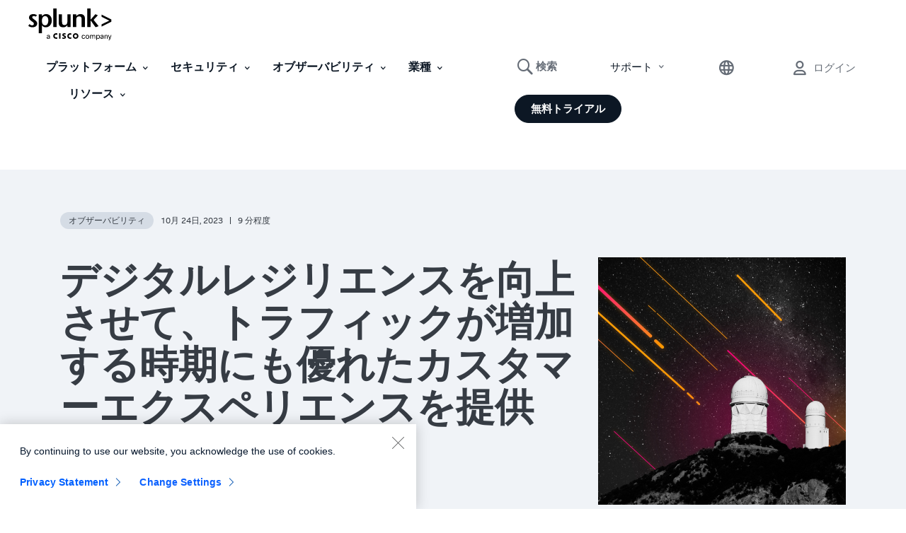

--- FILE ---
content_type: text/html;charset=utf-8
request_url: https://www.splunk.com/ja_jp/blog/devops/driving-digital-resilience-to-deliver-exceptional-customer-experiences-during-high-traffic-periods.html
body_size: 46697
content:

<!DOCTYPE HTML>
<html lang="ja">
    <head>
	<!-- Loading Page Metadata -->
	
    <meta charset="UTF-8"/>
    <meta http-equiv="Content-Type" content="text/html; charset=utf-8"/>
	<meta http-equiv="encoding" content="utf-8"/>
    <meta http-equiv="X-UA-Compatible" content="IE=Edge"/>
    <title>デジタルレジリエンスを向上させて、トラフィックが増加する時期にも優れたカスタマーエクスペリエンスを提供 | Splunk</title>
    <meta name="viewport" content="width=device-width, initial-scale=1, maximum-scale=1"/>
    <meta name="description" content="Splunkの最新イノベーションなら、顧客に影響する問題を豊富なコンテキストに基づいて理解して短時間で解決し、デジタルレジリエンスを向上させることができます。"/>
    <meta name="google-site-verification" content="FkgQj_Q2EMJDeZ-2L2s3ZUkxjg4IBuH3r22EhfJgsgw"/>
    <!-- Open Graph Meta Tags -->
    <meta property="og:type" content="website"/>
    <meta property="og:url" content="https://www.splunk.com/ja_jp/blog/devops/driving-digital-resilience-to-deliver-exceptional-customer-experiences-during-high-traffic-periods.html"/>
    <meta property="og:title" content="デジタルレジリエンスを向上させて、トラフィックが増加する時期にも優れたカスタマーエクスペリエンスを提供 | Splunk"/>
    <meta property="og:description" content="Splunkの最新イノベーションなら、顧客に影響する問題を豊富なコンテキストに基づいて理解して短時間で解決し、デジタルレジリエンスを向上させることができます。"/>
    <meta property="og:image" content="https://www.splunk.com/content/dam/splunk-blogs/images/en_us/2023/10/marketing-moments-fy24q3-blog-image-2160x2160.jpg"/>
    <meta property="og:site_name" content="Splunk"/>
    <meta property="og:locale" content="ja_JP"/>
    <!-- Twitter Meta Tags -->
    <meta name="twitter:card" content="summary"/>
    <meta name="twitter:title" content="デジタルレジリエンスを向上させて、トラフィックが増加する時期にも優れたカスタマーエクスペリエンスを提供 | Splunk"/>
    <meta name="twitter:description" content="Splunkの最新イノベーションなら、顧客に影響する問題を豊富なコンテキストに基づいて理解して短時間で解決し、デジタルレジリエンスを向上させることができます。"/>
    <meta name="twitter:image" content="https://www.splunk.com/content/dam/splunk-blogs/images/en_us/2023/10/marketing-moments-fy24q3-blog-image-2160x2160.jpg"/>
    <meta name="twitter:URL" content="https://www.splunk.com/ja_jp/blog/devops/driving-digital-resilience-to-deliver-exceptional-customer-experiences-during-high-traffic-periods.html"/>
    <script>
// akam-sw.js install script version 1.3.6
"serviceWorker"in navigator&&"find"in[]&&function(){var e=new Promise(function(e){"complete"===document.readyState||!1?e():(window.addEventListener("load",function(){e()}),setTimeout(function(){"complete"!==document.readyState&&e()},1e4))}),n=window.akamServiceWorkerInvoked,r="1.3.6";if(n)aka3pmLog("akam-setup already invoked");else{window.akamServiceWorkerInvoked=!0,window.aka3pmLog=function(){window.akamServiceWorkerDebug&&console.log.apply(console,arguments)};function o(e){(window.BOOMR_mq=window.BOOMR_mq||[]).push(["addVar",{"sm.sw.s":e,"sm.sw.v":r}])}var i="/akam-sw.js",a=new Map;navigator.serviceWorker.addEventListener("message",function(e){var n,r,o=e.data;if(o.isAka3pm)if(o.command){var i=(n=o.command,(r=a.get(n))&&r.length>0?r.shift():null);i&&i(e.data.response)}else if(o.commandToClient)switch(o.commandToClient){case"enableDebug":window.akamServiceWorkerDebug||(window.akamServiceWorkerDebug=!0,aka3pmLog("Setup script debug enabled via service worker message"),v());break;case"boomerangMQ":o.payload&&(window.BOOMR_mq=window.BOOMR_mq||[]).push(o.payload)}aka3pmLog("akam-sw message: "+JSON.stringify(e.data))});var t=function(e){return new Promise(function(n){var r,o;r=e.command,o=n,a.has(r)||a.set(r,[]),a.get(r).push(o),navigator.serviceWorker.controller&&(e.isAka3pm=!0,navigator.serviceWorker.controller.postMessage(e))})},c=function(e){return t({command:"navTiming",navTiming:e})},s=null,m={},d=function(){var e=i;return s&&(e+="?othersw="+encodeURIComponent(s)),function(e,n){return new Promise(function(r,i){aka3pmLog("Registering service worker with URL: "+e),navigator.serviceWorker.register(e,n).then(function(e){aka3pmLog("ServiceWorker registration successful with scope: ",e.scope),r(e),o(1)}).catch(function(e){aka3pmLog("ServiceWorker registration failed: ",e),o(0),i(e)})})}(e,m)},g=navigator.serviceWorker.__proto__.register;if(navigator.serviceWorker.__proto__.register=function(n,r){return n.includes(i)?g.call(this,n,r):(aka3pmLog("Overriding registration of service worker for: "+n),s=new URL(n,window.location.href),m=r,navigator.serviceWorker.controller?new Promise(function(n,r){var o=navigator.serviceWorker.controller.scriptURL;if(o.includes(i)){var a=encodeURIComponent(s);o.includes(a)?(aka3pmLog("Cancelling registration as we already integrate other SW: "+s),navigator.serviceWorker.getRegistration().then(function(e){n(e)})):e.then(function(){aka3pmLog("Unregistering existing 3pm service worker"),navigator.serviceWorker.getRegistration().then(function(e){e.unregister().then(function(){return d()}).then(function(e){n(e)}).catch(function(e){r(e)})})})}else aka3pmLog("Cancelling registration as we already have akam-sw.js installed"),navigator.serviceWorker.getRegistration().then(function(e){n(e)})}):g.call(this,n,r))},navigator.serviceWorker.controller){var u=navigator.serviceWorker.controller.scriptURL;u.includes("/akam-sw.js")||u.includes("/akam-sw-preprod.js")||u.includes("/threepm-sw.js")||(aka3pmLog("Detected existing service worker. Removing and re-adding inside akam-sw.js"),s=new URL(u,window.location.href),e.then(function(){navigator.serviceWorker.getRegistration().then(function(e){m={scope:e.scope},e.unregister(),d()})}))}else e.then(function(){window.akamServiceWorkerPreprod&&(i="/akam-sw-preprod.js"),d()});if(window.performance){var w=window.performance.timing,l=w.responseEnd-w.responseStart;c(l)}e.then(function(){t({command:"pageLoad"})});var k=!1;function v(){window.akamServiceWorkerDebug&&!k&&(k=!0,aka3pmLog("Initializing debug functions at window scope"),window.aka3pmInjectSwPolicy=function(e){return t({command:"updatePolicy",policy:e})},window.aka3pmDisableInjectedPolicy=function(){return t({command:"disableInjectedPolicy"})},window.aka3pmDeleteInjectedPolicy=function(){return t({command:"deleteInjectedPolicy"})},window.aka3pmGetStateAsync=function(){return t({command:"getState"})},window.aka3pmDumpState=function(){aka3pmGetStateAsync().then(function(e){aka3pmLog(JSON.stringify(e,null,"\t"))})},window.aka3pmInjectTiming=function(e){return c(e)},window.aka3pmUpdatePolicyFromNetwork=function(){return t({command:"pullPolicyFromNetwork"})})}v()}}();</script>
<script defer="defer" type="text/javascript" src="/.rum/@adobe/helix-rum-js@%5E2/dist/rum-standalone.js"></script>
<link rel="canonical" href="https://www.splunk.com/ja_jp/blog/devops/driving-digital-resilience-to-deliver-exceptional-customer-experiences-during-high-traffic-periods.html"/>
    
        <link rel="alternate" href="https://www.splunk.com/en_us/blog/devops/driving-digital-resilience-to-deliver-exceptional-customer-experiences-during-high-traffic-periods.html" hreflang="x-default"/>
    
        <link rel="alternate" href="https://www.splunk.com/en_us/blog/devops/driving-digital-resilience-to-deliver-exceptional-customer-experiences-during-high-traffic-periods.html" hreflang="en"/>
    
        <link rel="alternate" href="https://www.splunk.com/ja_jp/blog/devops/driving-digital-resilience-to-deliver-exceptional-customer-experiences-during-high-traffic-periods.html" hreflang="ja"/>
    

    <!--  Index Configuration -->
    
    
    <meta name="application-name" content="Splunk"/>
    <meta name="msapplication-TileColor" content="#FFFFFF"/>

    
        <link rel="preconnect" href="https://www.google-analytics.com"/>
        <link rel="preconnect" href="https://www.googletagmanager.com"/>
        <link rel="preconnect" href="https://geolocation.onetrust.com"/>
        <link rel="dns-prefetch" href="https://www.google-analytics.com"/>
        <link rel="dns-prefetch" href="https://www.googletagmanager.com"/>
        <link rel="dns-prefetch" href="https://geolocation.onetrust.com"/>
    


	

    
        <script> var splunkMeta = {"site":{"language":"ja","environment":"prod","siteName":"splunk-blogs"},"page":{"modifiedDate":"08-21-2024","assetType":"N/A","template":"Splunk WWW - Blogs Detail Page Template","blogAuthorName":"Ori Broit","blogPromoCard":"DevOps","originalPublishDate":"10-24-2023","urlPath":"https://www.splunk.com/ja_jp/blog/devops/driving-digital-resilience-to-deliver-exceptional-customer-experiences-during-high-traffic-periods.html","productArea":"N/A","freeSplunkButton":"/ja_jp/download.html","containForm":"no","blogCategory":"Observability","blogBylineDate":"October 24, 2023","campaignGroup":"N/A","pageOwner":"blog"}};</script>
    

    
        <script type="application/ld+json">{"@context":"https://schema.org","type":"WebSite","url":"https://www.splunk.com/","potentialAction":{"type":"SearchAction","target":"http://www.splunk.com/en_us/search.html?query={search_term_string}","query-input":"required name=search_term_string"}}</script>
    

    



	<!-- Loading favicons -->
	
   	<link rel="apple-touch-icon-precomposed" sizes="57x57" href="/content/dam/splunk2/images/icons/favicons/apple-touch-icon-57x57.png"/>
	<link rel="apple-touch-icon-precomposed" sizes="114x114" href="/content/dam/splunk2/images/icons/favicons/apple-touch-icon-114x114.png"/>
	<link rel="apple-touch-icon-precomposed" sizes="72x72" href="/content/dam/splunk2/images/icons/favicons/apple-touch-icon-72x72.png"/>
	<link rel="apple-touch-icon-precomposed" sizes="144x144" href="/content/dam/splunk2/images/icons/favicons/apple-touch-icon-144x144.png"/>
	<link rel="apple-touch-icon-precomposed" sizes="60x60" href="/content/dam/splunk2/images/icons/favicons/apple-touch-icon-60x60.png"/>
	<link rel="apple-touch-icon-precomposed" sizes="120x120" href="/content/dam/splunk2/images/icons/favicons/apple-touch-icon-120x120.png"/>
	<link rel="apple-touch-icon-precomposed" sizes="76x76" href="/content/dam/splunk2/images/icons/favicons/apple-touch-icon-76x76.png"/>
	<link rel="apple-touch-icon-precomposed" sizes="152x152" href="/content/dam/splunk2/images/icons/favicons/apple-touch-icon-152x152.png"/>
	<link rel="icon" type="image/png" href="/content/dam/splunk2/images/icons/favicons/favicon-196x196.png" sizes="196x196"/>
	<link rel="icon" type="image/png" href="/content/dam/splunk2/images/icons/favicons/favicon-96x96.png" sizes="96x96"/>
	<link rel="icon" type="image/png" href="/content/dam/splunk2/images/icons/favicons/favicon-32x32.png" sizes="32x32"/>
	<link rel="icon" type="image/png" href="/content/dam/splunk2/images/icons/favicons/favicon-16x16.png" sizes="16x16"/>
	<link rel="icon" type="image/png" href="/content/dam/splunk2/images/icons/favicons/favicon-128.png" sizes="128x128"/>
	<link rel="shortcut icon" type="image/x-icon" href="/content/dam/splunk2/images/icons/favicons/favicon.ico"/>
	<meta name="msapplication-TileImage" content="/content/dam/splunk2/images/icons/favicons/mstile-144x144.png"/>
	<meta name="msapplication-square70x70logo" content="/content/dam/splunk2/images/icons/favicons/mstile-70x70.png"/>
	<meta name="msapplication-square150x150logo" content="/content/dam/splunk2/images/icons/favicons/mstile-150x150.png"/>
	<meta name="msapplication-wide310x150logo" content="/content/dam/splunk2/images/icons/favicons/mstile-310x150.png"/>
	<meta name="msapplication-square310x310logo" content="/content/dam/splunk2/images/icons/favicons/mstile-310x310.png"/>

	
		<script>
	window.dataLayer = window.dataLayer || [];
    var reactComponents = [];
</script>
		
		
		<style>.async-hide { opacity: 0 !important} </style>
		<script>(function(a,s,y,n,c,h,i,d,e){s.className+=' '+y;h.start=1*new Date; h.end=i=function(){s.className=s.className.replace(RegExp(' ?'+y),'')}; (a[n]=a[n]||[]).hide=h;setTimeout(function(){i();h.end=null},c);h.timeout=c; })(window,document.documentElement,'async-hide','dataLayer',4000, {'GTM-N4QZZ4H':true});</script>
		 <script> (function(i,s,o,g,r,a,m){i['GoogleAnalyticsObject']=r;i[r]=i[r]||function(){ (i[r].q=i[r].q||[]).push(arguments)},i[r].l=1*new Date();a=s.createElement(o), m=s.getElementsByTagName(o)[0];a.async=1;a.src=g;m.parentNode.insertBefore(a,m) })(window,document,'script','https://www.google-analytics.com/analytics.js','ga'); ga('create', 'UA-399680-1', 'auto', {allowLinker: true}); ga('require', 'GTM-N4QZZ4H'); </script> 
	
	

		
   <!-- Google Tag Manager -->
   <script>
      (function(w,d,s,l,i){w[l]=w[l]||[];w[l].push({'gtm.start':
      new Date().getTime(),event:'gtm.js'});var f=d.getElementsByTagName(s)[0],
      j=d.createElement(s),dl=l!='dataLayer'?'&l='+l:'';j.async=true;j.src=
      '//www.googletagmanager.com/gtm.js?id='+i+dl+ '&amp';f.parentNode.insertBefore(j,f);
      })(window,document,'script','dataLayer','GTM-TPV7TP');
   </script>
  <!-- End Google Tag Manager -->

	
	
	

	



	
	
        
    
<link rel="stylesheet" href="/etc.clientlibs/splunk/core/clientlibs/clientlib-grid.lc-bb713072b5976d261787ea0ad0a332b1-lc.min.css" type="text/css">
<link rel="stylesheet" href="/etc.clientlibs/splunk/core/clientlibs/clientlib-site.lc-8ea0269aacd4d4415a2f71047dc3b3fc-lc.min.css" type="text/css">
<link rel="stylesheet" href="/etc.clientlibs/splunk/core/clientlibs/clientlib-blogsDetailPage.lc-499346a78f69a237881a8cb1e86a4b07-lc.min.css" type="text/css">



    
    
    
    



    



    
        <script type="text/javascript">
            var siteConfig= {"loginUrl":"/saml/login","logoutUrl":"/api/bin/sso/logout?module=sso_logout","splunkSubSignUp":"https://www.splunk.com/page/sign_up","eulaCheck":"/bin/splunk/eulaservices","authCheckUrl":"/api/bin/user/info","activityUrl":"/api/bin/user/dlactivity","ajax_sendtoeloqua":"/index.php?module=users&func=ajax_sendtoeloqua","cloudtrial":"/api/bin/product/cloudtrial","calculator":"/bin/splunk/create-calculator","eulaservices":"/api/bin/splunk/eulaservices","ucd_endpoint":"/api/bin/splunk/ucd","contact_endpoint":"/api/bin/lead/contact","location_endpoint":"/api/bin/user/location","user_info_endpoint":"/api/bin/user/info"};
        </script>
    



<script type="text/javascript">
    var featureFlagMktoRestEnable = {"mktoRestEnable": true};
</script>
<script type="text/javascript">
    var featureFlagWebApiHostEnable = {"webApiHostEnable": true};
</script>

    <script src="https://cdn.signalfx.com/o11y-gdi-rum/v1/splunk-otel-web.js" crossorigin="anonymous"></script>
    <script src="https://cdn.signalfx.com/o11y-gdi-rum/v1/splunk-otel-web-session-recorder.js" crossorigin="anonymous"></script>
    <script>
           // RUM TRACING:
           SplunkRum.init({
               realm: "us1",
               rumAccessToken: "_eGy6DzWJw7ANofendg4JA",
               applicationName: "WWW-WEBMKT-AEM:splunk-blogs:ja_jp:NONE:driving-digital-resilience-to-deliver-exceptional-customer-experiences-during-high-traffic-periods:blog",
               deploymentEnvironment: "WMD-PROD-PUBLISH"
           });
           // RUM REPLAY:
           SplunkSessionRecorder.init({
               realm: "us1",
               rumAccessToken: "_eGy6DzWJw7ANofendg4JA"
           });
    </script>


	
    
    
    
        
    
<script src="/etc.clientlibs/splunk/core/clientlibs/clientlib-jquery.lc-9e8acb3cead9772942348e632e209820-lc.min.js"></script>



    

	
    
    

    

    

<script type="text/javascript">
            if ( !window.CQ_Analytics ) {
                window.CQ_Analytics = {};
            }
            if ( !CQ_Analytics.TestTarget ) {
                CQ_Analytics.TestTarget = {};
            }
            CQ_Analytics.TestTarget.clientCode = 'splunk';
            CQ_Analytics.TestTarget.currentPagePath = '\/content\/splunk\u002Dblogs\/ja_jp\/category\/devops\/driving\u002Ddigital\u002Dresilience\u002Dto\u002Ddeliver\u002Dexceptional\u002Dcustomer\u002Dexperiences\u002Dduring\u002Dhigh\u002Dtraffic\u002Dperiods';
        </script>
    <script src="/etc.clientlibs/cq/testandtarget/clientlibs/testandtarget/parameters.lc-775c9eb7ff4c48025fbe3d707bcf5f55-lc.min.js"></script>
<script src="/etc.clientlibs/clientlibs/granite/jquery.lc-7842899024219bcbdb5e72c946870b79-lc.min.js"></script>
<script src="/etc.clientlibs/cq/personalization/clientlib/personalization/integrations/commons.lc-5370019fd157d93202ac2d6f771f04b8-lc.min.js"></script>
<script src="/etc.clientlibs/cq/testandtarget/clientlibs/testandtarget/atjs-integration.lc-401aa9ea1dd109fe7762186a74ae6c2b-lc.min.js"></script>


    
    
    

	<script>
        !function(e,t){"object"==typeof exports&&"undefined"!=typeof module?module.exports=t():"function"==typeof define&&define.amd?define(t):(e=e||self,function(){var n=e.Cookies,r=e.Cookies=t();r.noConflict=function(){return e.Cookies=n,r}}())}(this,function(){"use strict";function e(e){for(var t=1;t<arguments.length;t++){var n=arguments[t];for(var r in n)e[r]=n[r]}return e}var t={read:function(e){return e.replace(/(%[\dA-F]{2})+/gi,decodeURIComponent)},write:function(e){return encodeURIComponent(e).replace(/%(2[346BF]|3[AC-F]|40|5[BDE]|60|7[BCD])/g,decodeURIComponent)}};return function n(r,o){function i(t,n,i){if("undefined"!=typeof document){"number"==typeof(i=e({},o,i)).expires&&(i.expires=new Date(Date.now()+864e5*i.expires)),i.expires&&(i.expires=i.expires.toUTCString()),t=encodeURIComponent(t).replace(/%(2[346B]|5E|60|7C)/g,decodeURIComponent).replace(/[()]/g,escape),n=r.write(n,t);var c="";for(var u in i)i[u]&&(c+="; "+u,!0!==i[u]&&(c+="="+i[u].split(";")[0]));return document.cookie=t+"="+n+c}}return Object.create({set:i,get:function(e){if("undefined"!=typeof document&&(!arguments.length||e)){for(var n=document.cookie?document.cookie.split("; "):[],o={},i=0;i<n.length;i++){var c=n[i].split("="),u=c.slice(1).join("=");'"'===u[0]&&(u=u.slice(1,-1));try{var f=t.read(c[0]);if(o[f]=r.read(u,f),e===f)break}catch(e){}}return e?o[e]:o}},remove:function(t,n){i(t,"",e({},n,{expires:-1}))},withAttributes:function(t){return n(this.converter,e({},this.attributes,t))},withConverter:function(t){return n(e({},this.converter,t),this.attributes)}},{attributes:{value:Object.freeze(o)},converter:{value:Object.freeze(r)}})}(t,{path:"/"})});
        if(Cookies.get('WEBID')===undefined && Cookies.get('fed.IsLoggedIn')==='1' && Cookies.get('wcmmode')===undefined && document.getElementById("sharedglobalheader")===null){
            window.location.href= "/saml/login?redirecturl="+encodeURIComponent(window.location.href);
        }
    </script>

<script>(window.BOOMR_mq=window.BOOMR_mq||[]).push(["addVar",{"rua.upush":"false","rua.cpush":"true","rua.upre":"false","rua.cpre":"true","rua.uprl":"false","rua.cprl":"false","rua.cprf":"false","rua.trans":"SJ-bf0ae6bc-2303-4791-8737-718f9c58f037","rua.cook":"false","rua.ims":"false","rua.ufprl":"false","rua.cfprl":"true","rua.isuxp":"false","rua.texp":"norulematch","rua.ceh":"false","rua.ueh":"false","rua.ieh.st":"0"}]);</script>
                              <script>!function(e){var n="https://s.go-mpulse.net/boomerang/";if("False"=="True")e.BOOMR_config=e.BOOMR_config||{},e.BOOMR_config.PageParams=e.BOOMR_config.PageParams||{},e.BOOMR_config.PageParams.pci=!0,n="https://s2.go-mpulse.net/boomerang/";if(window.BOOMR_API_key="M7Q82-FTRNS-TEZ4E-UCSZ2-NQJ9C",function(){function e(){if(!o){var e=document.createElement("script");e.id="boomr-scr-as",e.src=window.BOOMR.url,e.async=!0,i.parentNode.appendChild(e),o=!0}}function t(e){o=!0;var n,t,a,r,d=document,O=window;if(window.BOOMR.snippetMethod=e?"if":"i",t=function(e,n){var t=d.createElement("script");t.id=n||"boomr-if-as",t.src=window.BOOMR.url,BOOMR_lstart=(new Date).getTime(),e=e||d.body,e.appendChild(t)},!window.addEventListener&&window.attachEvent&&navigator.userAgent.match(/MSIE [67]\./))return window.BOOMR.snippetMethod="s",void t(i.parentNode,"boomr-async");a=document.createElement("IFRAME"),a.src="about:blank",a.title="",a.role="presentation",a.loading="eager",r=(a.frameElement||a).style,r.width=0,r.height=0,r.border=0,r.display="none",i.parentNode.appendChild(a);try{O=a.contentWindow,d=O.document.open()}catch(_){n=document.domain,a.src="javascript:var d=document.open();d.domain='"+n+"';void(0);",O=a.contentWindow,d=O.document.open()}if(n)d._boomrl=function(){this.domain=n,t()},d.write("<bo"+"dy onload='document._boomrl();'>");else if(O._boomrl=function(){t()},O.addEventListener)O.addEventListener("load",O._boomrl,!1);else if(O.attachEvent)O.attachEvent("onload",O._boomrl);d.close()}function a(e){window.BOOMR_onload=e&&e.timeStamp||(new Date).getTime()}if(!window.BOOMR||!window.BOOMR.version&&!window.BOOMR.snippetExecuted){window.BOOMR=window.BOOMR||{},window.BOOMR.snippetStart=(new Date).getTime(),window.BOOMR.snippetExecuted=!0,window.BOOMR.snippetVersion=12,window.BOOMR.url=n+"M7Q82-FTRNS-TEZ4E-UCSZ2-NQJ9C";var i=document.currentScript||document.getElementsByTagName("script")[0],o=!1,r=document.createElement("link");if(r.relList&&"function"==typeof r.relList.supports&&r.relList.supports("preload")&&"as"in r)window.BOOMR.snippetMethod="p",r.href=window.BOOMR.url,r.rel="preload",r.as="script",r.addEventListener("load",e),r.addEventListener("error",function(){t(!0)}),setTimeout(function(){if(!o)t(!0)},3e3),BOOMR_lstart=(new Date).getTime(),i.parentNode.appendChild(r);else t(!1);if(window.addEventListener)window.addEventListener("load",a,!1);else if(window.attachEvent)window.attachEvent("onload",a)}}(),"".length>0)if(e&&"performance"in e&&e.performance&&"function"==typeof e.performance.setResourceTimingBufferSize)e.performance.setResourceTimingBufferSize();!function(){if(BOOMR=e.BOOMR||{},BOOMR.plugins=BOOMR.plugins||{},!BOOMR.plugins.AK){var n="true"=="true"?1:0,t="",a="amh2drixgzgi22lnwaoa-f-8917a8c6e-clientnsv4-s.akamaihd.net",i="false"=="true"?2:1,o={"ak.v":"39","ak.cp":"640520","ak.ai":parseInt("418654",10),"ak.ol":"0","ak.cr":9,"ak.ipv":4,"ak.proto":"h2","ak.rid":"9d6566fe","ak.r":42951,"ak.a2":n,"ak.m":"a","ak.n":"essl","ak.bpcip":"3.15.161.0","ak.cport":49724,"ak.gh":"23.59.176.205","ak.quicv":"","ak.tlsv":"tls1.3","ak.0rtt":"","ak.0rtt.ed":"","ak.csrc":"-","ak.acc":"","ak.t":"1768796188","ak.ak":"hOBiQwZUYzCg5VSAfCLimQ==DBuW0BA0syRuMJLp3BT0Opee23fALQ1bxrU341lEFnAQhQ8qrqrmXBSfToprYnD0D31rEFAe657k7QbJMClKkbjEIAMM2hERysd3m/CGrfWmTo/X3g18haMtkHZT57waUIwtH5TjQ0aOYDaZCZ78o28h/HPOunNRfyT00/[base64]","ak.pv":"319","ak.dpoabenc":"","ak.tf":i};if(""!==t)o["ak.ruds"]=t;var r={i:!1,av:function(n){var t="http.initiator";if(n&&(!n[t]||"spa_hard"===n[t]))o["ak.feo"]=void 0!==e.aFeoApplied?1:0,BOOMR.addVar(o)},rv:function(){var e=["ak.bpcip","ak.cport","ak.cr","ak.csrc","ak.gh","ak.ipv","ak.m","ak.n","ak.ol","ak.proto","ak.quicv","ak.tlsv","ak.0rtt","ak.0rtt.ed","ak.r","ak.acc","ak.t","ak.tf"];BOOMR.removeVar(e)}};BOOMR.plugins.AK={akVars:o,akDNSPreFetchDomain:a,init:function(){if(!r.i){var e=BOOMR.subscribe;e("before_beacon",r.av,null,null),e("onbeacon",r.rv,null,null),r.i=!0}return this},is_complete:function(){return!0}}}}()}(window);</script></head>
    <body lang="ja_JP" data-is-mode-edit="false" class="blog-details-page page basicpage blogDetailsTemplate locale_ja_jp region_APAC  navmode-default" data-sub-site-name="blogs">
        <div id="panel-sharer-overlay" class="hide"></div>            
    	
<!-- Region Info -->
<div class="d-done user-region"></div>

<!-- Download Page Info -->


<!-- Mobile Thankyou Page Info -->


<!-- Detect Cookie -->

	<div class="d-done detect-cookie" data-check-cookie="true" data-auth-url="https://login.splunk.com/?module=roles&amp;func=showloginform"></div>


    
<script src="/etc.clientlibs/splunk/core/clientlibs/clientlib-auth.lc-84ba38629e0b5770c4c151cf2f1f8285-lc.min.js"></script>




    	
	    	<!-- Include GTM NOSCRIPT -->
	    	
	<!-- Google Tag Manager (noscript) -->
    <noscript><iframe src="https://www.googletagmanager.com/ns.html?id=GTM-TPV7TP&amp" height="0" width="0" style="display:none;visibility:hidden"></iframe></noscript>
    <!-- End Google Tag Manager (noscript) -->

    	
        <!--Skip to main content-->
        <div class="skipMainContent">
            <a data-track-analytics="true" href="#splunk-main-content" class="skipMainContent__link splunk-btn sp-btn-borderless" tabindex="0">
                
            </a>
        </div>
        <!--skip to main content ends-->
        
        
            



            
<div class="globalcomponent-enabler-header globalcomponent-enabler base-component parbase">
   
     
        

    


    <!-- keep following calss for in pageNav to work. -->
    

    
    
    
    



	
	
	    
			<div class="alternate-links">
			  <ul class="navbar-nav dropdown-menu cm-dropdown icon-flyout">
				 
					<li class="nav-item">
					  <a class="topnav nav-link" data-track-analytics="true" href="https://www.splunk.com/en_us/blog/devops/driving-digital-resilience-to-deliver-exceptional-customer-experiences-during-high-traffic-periods.html" target="_self" id="Top_Nav-Language-English">English</a>
					</li>
				  
					<li class="nav-item">
					  <a class="topnav nav-link" data-track-analytics="true" href="https://www.splunk.com/de_de" target="_self" id="Top_Nav-Language-Deutsch">Deutsch</a>
					</li>
				  
					<li class="nav-item">
					  <a class="topnav nav-link" data-track-analytics="true" href="https://www.splunk.com/fr_fr" target="_self" id="Top_Nav-Language-Francais">Francais</a>
					</li>
				  
					<li class="nav-item">
					  <a class="topnav nav-link" data-track-analytics="true" href="https://www.splunk.com/ko_kr" target="_self" id="Top_Nav-Language-한국어">한국어</a>
					</li>
				  
					<li class="nav-item">
					  <a class="topnav nav-link" data-track-analytics="true" href="https://www.splunk.com/zh_cn" target="_self" id="Top_Nav-Language-中文">中文</a>
					</li>
				  
					<li class="nav-item">
					  <a class="topnav nav-link" data-track-analytics="true" href="https://www.splunk.com/zh_tw" target="_self" id="Top_Nav-Language-繁體中文">繁體中文</a>
					</li>
				  
			  </ul>
			</div>
		
		
		<div class="xfpage page basicpage">
<div class="xf-content-height">
    


<div class="aem-Grid aem-Grid--12 aem-Grid--default--12 ">
    
    <div class="responsivegrid aem-GridColumn aem-GridColumn--default--12">


<div class="aem-Grid aem-Grid--12 aem-Grid--default--12 ">
    
    <div class="header base-component parbase aem-GridColumn aem-GridColumn--default--12">
   
     
        

    


    <!-- keep following calss for in pageNav to work. -->
    

    
    
    
    


<!-- Free Splunk iFrame START -->

    <!-- Checking if page is Production or not to include specific libraries -->
    
        <span id="freeSplunkSrc" data-src-freesplunk-1="//account.splunk.com/sign-up/js/xcomponent.min.js" data-src-freesplunk-2="//account.splunk.com/sign-up/js/splunk-xcomponent.js"></span>
    
    
    <!--iFrame Modal-->
    <div id="iframe-modal" class="modal fade overlay-form-modal" role="dialog">
        <div id="header-signup-xcomp" class="overlay-form overlay" style="margin-right:-450px;"></div>
    </div>

<!-- Free Splunk iFrame END -->

<div class="global-header-v2-wrapper global-header-V3 isNotSharedRequest">
     <span style="display: none;">false</span>
	<input type="hidden" id="userSessionInfoServlet" data-url-value="/api/bin/user/info"/>
	
	
    

    
    
    
    
    
<link rel="stylesheet" href="/etc.clientlibs/splunk/core/components/content/global-nav/header/v2/header/clientlibs.lc-947808c788bd8febd93ec643581bcf71-lc.min.css" type="text/css">



    
	
	
        
        <div class="splunk-header-v2 splunk-header-v2-desktop  notsharedglobalheader">
            <nav class="navbar navbar-expand-lg splunk-navbar navbar-fixed-top">
                
                    <div class="container-fluid no-padding top-nav custom-masthead">
                        
                        <div class="navbar-header">
                            <a data-track-analytics="true" class="navbar-brand topnav" href="https://www.splunk.com/ja_jp" target="_self">
                                <span class="logo-wrapper">
                                    <img class="splunk-logo logo-image" src="/content/dam/splunk2/en_us/images/icon-library/footer/logo-splunk-corp-rgb-k-web.svg" alt="logo"/>
                                    <span class="sr-only">logo</span>
                                </span>
                            </a>
                            
                        </div>
                        

                        
                        <ul class="navbar-nav navbar-right navbar-right-mobile">
                            

                            
                                
   
     
        

    


    <!-- keep following calss for in pageNav to work. -->
    

    
    
    
    




     
	
     
     
          
           

	

	<li class="nav-item-component mega-menu-nav navItem-right サポート">

		 
	    
	    
	     
	    <div class="navItem flyout-navItem">
	        <a data-track-analytics="true" class="navItem-link" href="#" disabled="disabled" aria-expanded="false" aria-haspopup="true">サポート
	            <span class="splunk-icon icon-chevron-down"></span>
	        </a>
		</div>

         
        

		 
		<div class="flyoutWrapper version1BS4">
			<div class="subnav-container">
				
   
     
        

    


    <!-- keep following calss for in pageNav to work. -->
    

    
    
    

    


  
    
        
     	
        
        
        
        
          
          
<!-- start of left container -->


<!-- start of right container -->


<!-- start of standalone container -->
<div class="subnav__standalone splunk-color splunk2-background-white">
	<div class="subnav__standalone-item">
		<div class="subnav__standalone-item-list">
			
			<div><div class="list-item base-component parbase">
   
     
        

    


    <!-- keep following calss for in pageNav to work. -->
    

    
    <div class="desktop-spacer-top-margin-none desktop-spacer-bottom-margin-none
      mobile-spacer-top-margin-none mobile-spacer-bottom-margin-none
       
      
      
       
       default speakerDetail-spacer" style="
        --data--authored-margintop-desktop: ;
        --data--authored-margintop-mobile: ;
        --data--authored-marginbottom-desktop: ;
        --data--authored-marginbottom-mobile: ;
        --data--authored-marginleft-desktop: ;
        --data--authored-marginleft-mobile: ;
        --data--authored-marginright-desktop: ;
        --data--authored-marginright-mobile: ;
      ">

        
    



      

      
      
            
            

  

  
    
    
      <div class="LegacyVersion feature-listitem leftIconPosition   ">
        


<div class="feature-content secondary-header ">
    
	
		
	
</div>
<div class="content-body headerTest ">
    <ul class="list__items  ">
	    
	        <li>
	            
	            <div class="list-details">
					
						<a href="/ja_jp/customer-success/support-programs.html" target="_self" data-track-analytics="true" class="ga-cta  list-detail-hotspot">
					
						<div class="splunk2-h5 sub_h5"> <!--sub_h5 class will act as subsitute for h5 WWW-19201-->
							
								<div class="list-detail-hotspot-cta splunk-btn sp-btn-borderless sp-btn-darkGray list-cta">
									カスタマーサポート
								</div>
							
							
							
						</div>
						
					
						</a>
					
	            </div>
	        </li>            
	    
	        <li>
	            
	            <div class="list-details">
					
						<a href="https://splunk.my.site.com/customer/s" target="_blank" data-track-analytics="true" class="ga-cta  list-detail-hotspot" rel="noopener">
					
						<div class="splunk2-h5 sub_h5"> <!--sub_h5 class will act as subsitute for h5 WWW-19201-->
							
								<div class="list-detail-hotspot-cta splunk-btn sp-btn-borderless sp-btn-darkGray list-cta">
									サポートポータル
								</div>
							
							
							
						</div>
						
					
						</a>
					
	            </div>
	        </li>            
	    
	        <li>
	            
	            <div class="list-details">
					
						<a href="/ja_jp/about-splunk/contact-us.html#customer-support" target="_self" data-track-analytics="true" class="ga-cta  list-detail-hotspot">
					
						<div class="splunk2-h5 sub_h5"> <!--sub_h5 class will act as subsitute for h5 WWW-19201-->
							
								<div class="list-detail-hotspot-cta splunk-btn sp-btn-borderless sp-btn-darkGray list-cta">
									お問い合わせ
								</div>
							
							
							
						</div>
						
					
						</a>
					
	            </div>
	        </li>            
	    
	        <li>
	            
	            <div class="list-details">
					
						<a href="https://community.splunk.com/t5/tag/japanese/tg-p/category-id/en-us-splunk-answers" target="_blank" data-track-analytics="true" class="ga-cta  list-detail-hotspot" rel="noopener">
					
						<div class="splunk2-h5 sub_h5"> <!--sub_h5 class will act as subsitute for h5 WWW-19201-->
							
								<div class="list-detail-hotspot-cta splunk-btn sp-btn-borderless sp-btn-darkGray list-cta">
									Splunk Answers
								</div>
							
							
							
						</div>
						
					
						</a>
					
	            </div>
	        </li>            
	    
	        <li>
	            
	            <div class="list-details">
					
						<a href="/en_us/products/system-status.html" target="_blank" data-track-analytics="true" class="ga-cta  list-detail-hotspot">
					
						<div class="splunk2-h5 sub_h5"> <!--sub_h5 class will act as subsitute for h5 WWW-19201-->
							
								<div class="list-detail-hotspot-cta splunk-btn sp-btn-borderless sp-btn-darkGray list-cta">
									システムステータス
								</div>
							
							
							
						</div>
						
					
						</a>
					
	            </div>
	        </li>            
	    
	        <li>
	            
	            <div class="list-details">
					
						<a href="https://www.cisco.com/c/ja_jp/support/index.html" target="_blank" data-track-analytics="true" class="ga-cta  list-detail-hotspot" rel="noopener">
					
						<div class="splunk2-h5 sub_h5"> <!--sub_h5 class will act as subsitute for h5 WWW-19201-->
							
								<div class="list-detail-hotspot-cta splunk-btn sp-btn-borderless sp-btn-darkGray list-cta">
									シスコのサポート
								</div>
							
							
							
						</div>
						
					
						</a>
					
	            </div>
	        </li>            
	    
	        <li>
	            
	            <div class="list-details">
					
						<a href="/ja_jp/customer-success/appdynamics-support.html" target="_self" data-track-analytics="true" class="ga-cta  list-detail-hotspot">
					
						<div class="splunk2-h5 sub_h5"> <!--sub_h5 class will act as subsitute for h5 WWW-19201-->
							
								<div class="list-detail-hotspot-cta splunk-btn sp-btn-borderless sp-btn-darkGray list-cta">
									AppDynamicsのサポート
								</div>
							
							
							
						</div>
						
					
						</a>
					
	            </div>
	        </li>            
	    
	        <li>
	            
	            <div class="list-details">
					
						<a href="https://advisory.splunk.com/" target="_blank" data-track-analytics="true" class="ga-cta  list-detail-hotspot" rel="noopener">
					
						<div class="splunk2-h5 sub_h5"> <!--sub_h5 class will act as subsitute for h5 WWW-19201-->
							
								<div class="list-detail-hotspot-cta splunk-btn sp-btn-borderless sp-btn-darkGray list-cta">
									製品のセキュリティ更新
								</div>
							
							
							
						</div>
						
					
						</a>
					
	            </div>
	        </li>            
	    
	</ul>
	
</div>

      </div>
    
  

  
  
  
  

  
  
      

        <style>
            # + .default {
                margin-top: var(--data--authored-margintop-desktop);
                margin-bottom: var(--data--authored-marginbottom-desktop);
                margin-left: var(--data--authored-marginleft-desktop);
                margin-right: var(--data--authored-marginright-desktop);
            }

            @media (max-width: 767px) {
            # + .default {
                margin-top: var(--data--authored-margintop-mobile);
                margin-bottom: var(--data--authored-marginbottom-mobile);
                margin-left: var(--data--authored-marginleft-mobile);
                margin-right: var(--data--authored-marginright-mobile);
            }
            }
        </style>

    </div>
    
    
   
    
        

    

</div>
</div>
			
		</div>

	</div>
</div>




        
 
    
   
    
        

    


			</div>
		</div>
    </li>    

     


    
   
    
        

    


                            

                            
                            <li class="dropdown focus-enabled nav-item" id="topnav-100011">
                                <a href="#" data-track-analytics="true" class="dropdown-toggle cm-link topnav nav-link" role="button" aria-haspopup="true" aria-expanded="false" id="Top_Nav-Languages">
                                    <span class="splunk-icon icon-expanded-languages-globe">
                                        <span class="sr-only">Languages</span>
                                    </span>
                                </a>
                                
                                <ul class="navbar-nav dropdown-menu cm-dropdown icon-flyout">
                                    
                                    <li class="nav-item">
                                        <a class="topnav nav-link" data-track-analytics="true" href="https://www.splunk.com/en_us" target="_self" id="Top_Nav-Language-English">English</a>
                                    </li>
                                
                                    
                                    <li class="nav-item">
                                        <a class="topnav nav-link" data-track-analytics="true" href="https://www.splunk.com/de_de" target="_self" id="Top_Nav-Language-Deutsch">Deutsch</a>
                                    </li>
                                
                                    
                                    <li class="nav-item">
                                        <a class="topnav nav-link" data-track-analytics="true" href="https://www.splunk.com/fr_fr" target="_self" id="Top_Nav-Language-Francais">Francais</a>
                                    </li>
                                
                                    
                                    <li class="nav-item">
                                        <a class="topnav nav-link" data-track-analytics="true" href="https://www.splunk.com/zh_cn" target="_self" id="Top_Nav-Language-简体中文">简体中文</a>
                                    </li>
                                
                                    
                                    <li class="nav-item">
                                        <a class="topnav nav-link" data-track-analytics="true" href="https://www.splunk.com/zh_tw" target="_self" id="Top_Nav-Language-繁體中文">繁體中文</a>
                                    </li>
                                
                                    
                                    <li class="nav-item">
                                        <a class="topnav nav-link" data-track-analytics="true" href="https://www.splunk.com/ko_kr" target="_self" id="Top_Nav-Language-한국어">한국어</a>
                                    </li>
                                </ul>
                                
                            </li>
                            
                            
                            <li class="dropdown focus-enabled nav-item" id="topnav-100012">
                                <a href="#" data-track-analytics="true" class="dropdown-toggle cm-link topnav nav-link" role="button" aria-haspopup="true" aria-expanded="false" id="Top_Nav-">
                                    <div class="splunk-user-avatar hidden">
                                        <span class="loginUserNameIcon"></span>
                                        <span id="loggedinusername"></span>
                                        <span class="splunk-icon icon-chevron-down"></span>
                                    </div>
                                    <span class="splunk-icon icon-expanded-user-icon">
                                        <span class="login-text-tab">
                                            ログイン
                                        </span>                                        
                                        <span class="sr-only">Click User Account</span>
                                    </span>

                                </a>

                                <ul id="account" class="dropdown-menu cm-dropdown icon-flyout account focus-enabled has-product-links">
                                    
	                                    <li class="loggedout-user-link">
	                                        
	                                        <a rel="nofollow" id="loginId" data-track-analytics="true" href="https://www.splunk.com/saml/login?module=nav" target="_self" class="topnav">ログイン</a>
	                                        
	                                    </li>
	                            	
	                                    <li class="loggedout-user-link">
	                                        
	                                        
	                                        <a id="signId" data-track-analytics="true" href="https://www.splunk.com/ja_jp/form/sign-up.html" target="_self" class="topnav">登録</a>
	                                    </li>
	                            	
	                                    <li class="loggedin-user-link hidden">
	                                        
	                                        <a rel="nofollow" id="mydashboard" data-track-analytics="true" href="https://www.splunk.com/en_us/my-dashboard.html" target="_self" class="topnav">マイダッシュボード</a>
	                                        
	                                    </li>
	                            	
	                                    <li class="loggedin-user-link hidden">
	                                        
	                                        <a id="authenticated" data-track-analytics="true" href="https://login.splunk.com/page/sso_redirect?type=rainmakr&responsive=1&r=apex%2FRMEC_InstancePage" target="_self" class="topnav" rel="noopener">インスタンス</a>
	                                        
	                                    </li>
	                            	
	                                    <li class="loggedin-user-link hidden">
	                                        <a rel="noopener" id="logout" data-track-analytics="true" target="_self" href="javascript:clearSessionStorage();deleteCookies('https://www.splunk.com/api/bin/sso/logout?module=sso_logout');" class="topnav">ログアウト</a>
	                                        
	                                        
	                                    </li>
	                            	
	                            	<li class="product-links-container loggedin-user-link hidden">
	                            		<div class="product-links-header">PRODUCT LOGINS</div>
				                        <ul id="products" class="product-links">
				                            <li class="product-link">
				                                <a data-track-analytics="true" href="https://login.signalfx.com/" target="_self" class="topnav" rel="noopener">Splunk Observability Cloud</a>
				                                   
				                            </li>
				                        
				                            <li class="product-link">
				                                <a data-track-analytics="true" href="https://auth.scs.splunk.com/?amp&_gl=1*k6olpv*_ga_5EPM2P39FV*MTY4NDg3MjYzMS4xNzIuMS4xNjg0ODc0OTUzLjYwLjAuMA.." target="_self" class="topnav" rel="noopener">Splunk Cloud Services</a>
				                                   
				                            </li>
				                        
				                            <li class="product-link">
				                                <a data-track-analytics="true" href="https://portal.victorops.com/membership/#/" target="_blank" class="topnav" rel="noopener">Splunk On-Call</a>
				                                   
				                            </li>
				                        
				                            <li class="product-link">
				                                <a data-track-analytics="true" href="https://monitoring.rigor.com/" target="_blank" class="topnav" rel="noopener">Splunk Synthetic Monitoring</a>
				                                   
				                            </li>
				                        
				                            <li class="product-link">
				                                <a data-track-analytics="true" href="https://optimization.rigor.com/" target="_blank" class="topnav" rel="noopener">Splunk Web Optimization</a>
				                                   
				                            </li>
				                        
				                            <li class="product-link">
				                                <a data-track-analytics="true" href="https://login.appdynamics.com/sso/authenticate/" target="_blank" class="topnav" rel="noopener">Splunk AppDynamics</a>
				                                   
				                            </li>
				                        </ul>
	                        		</li>
                                </ul>

                            </li>
                            
                            <!--Alternate Free Splunk Button-->

                            <li>
                                
                                
                                
                                
                                
                                

                            </li>

                            
                        </ul>
                        
                    </div>
                <!--/* @@@@ SMALL DESKTOP VARIATION Ends-->

                
                    <div class="container-fluid no-padding">
                        
                        <div class="navbar-header bottom-nav">
                            <a data-track-analytics="true" class="navbar-brand topnav" href="https://www.splunk.com/ja_jp" target="_self">
                                <span class="logo-wrapper">
                                    <img class="splunk-logo logo-image" src="/content/dam/splunk2/en_us/images/icon-library/footer/logo-splunk-corp-rgb-k-web.svg" alt="logo"/>
                                    <span class="sr-only">logo</span>
                                </span>
                            </a>
                            
                        </div>
                        
                        <div class="show collapse navbar-collapse justify-content-between align-items-baseline" id="">
                            
                                <ul class="nav navbar-nav navbar-left masthead">
                                    
   
     
        

    


    <!-- keep following calss for in pageNav to work. -->
    

    
    
    
    




     
	
     
           

	

	<li class="nav-item-component mega-menu-nav navItem-left プラットフォーム">

		 
	    
	    
	     
	    <div class="navItem flyout-navItem">
	        <a data-track-analytics="true" class="navItem-link" href="#" disabled="disabled" aria-expanded="false" aria-haspopup="true">プラットフォーム
	            <span class="splunk-icon icon-chevron-down"></span>
	        </a>
		</div>

         
        

		 
		<div class="flyoutWrapper version2Desktop">
			<div class="subnav-container">
				
   
     
        

    


    <!-- keep following calss for in pageNav to work. -->
    

    
    
    

    


  
    
        
     	
        
        
          
<!-- start of left container -->
<div class="subnav__left splunk-color splunk2-background-gray desktopTemplate">
	<div class="subnav__left-item">
		
			<div class="subnav__left-item-list">
				
				 <div><div class="list-item base-component parbase">
   
     
        

    


    <!-- keep following calss for in pageNav to work. -->
    

    
    
    
    



      

      
              

  
    
      
        <div class="featureListV2Desktop feature-listitem primaryLayout iconAlignTop">
          



<div class="feature-content" data-ctalink="/ja_jp/products/platform.html" data-ctatarget="_self">
    <div class="list-wrapper">
        <img class="listIcon splunk-image splunk-image-smallericon" src="/content/dam/splunk2/en_us/images/icon-library/color-black/delivery-platform.svg" alt="delivery-platform" loading="lazy"/>
    </div>
    <div class="content-wrapper">
        <a href="/ja_jp/products/platform.html" class="header ga-cta  featured-content-hotspot" custom-analytics-class=" " data-track-analytics="true">
            <div class="feature-content-hotspot-cta splunk-btn sp-btn-borderless sp-btn-darkGray">プラットフォーム</div>
            <div class="list-description">Splunkの拡張性に優れたデータプラットフォームは、統合されたセキュリティ、フルスタックのオブザーバビリティ、制限のないカスタムアプリケーションを実現します。</div>
        </a>
        
    </div>
</div>

        </div>
      
      
    
    
  

  

  
  
  
  

  
  
              
      
      

    
   
    
        

    

</div>
</div>
				
			</div>

		
			<div class="subnav__left-item-list">
				
				 <div><div class="list-item base-component parbase">
   
     
        

    


    <!-- keep following calss for in pageNav to work. -->
    

    
    
    
    



      

      
              

  

  
    
      
        <div class="v2DesktopVersion feature-listitem leftIconPosition   hideSendBottomMobileListItem">
          


<div class="feature-content secondary-header hide-sendToBottom__mobile">
    
	
		
	
</div>
<div class="content-body headerTest hide-sendToBottom__mobile">
    <ul class="list__items  items__sendToBottom">
	    
	        <li>
	            <div class="list-wrapper">
	                <img class="listIcon splunk-image splunk-image-smallesticon" src="/content/dam/splunk2/en_us/images/icon-library/navigation/pricing.svg" alt="pricing" loading="lazy"/>
	            </div>
	            <div class="list-details">
					
						<a href="/ja_jp/products/pricing/platform-pricing.html" target="_self" data-track-analytics="true" class="ga-cta  list-detail-hotspot">
					
						<div class="splunk2-h5 sub_h5"> <!--sub_h5 class will act as subsitute for h5 WWW-19201-->
							
								<div class="list-detail-hotspot-cta splunk-btn sp-btn-borderless sp-btn-darkGray list-cta">
									価格
								</div>
							
							
							
						</div>
						
					
						</a>
					
	            </div>
	        </li>            
	    
	        <li>
	            <div class="list-wrapper">
	                <img class="listIcon splunk-image splunk-image-smallesticon" src="/content/dam/splunk2/en_us/images/icon-library/navigation/download.svg" alt="download" loading="lazy"/>
	            </div>
	            <div class="list-details">
					
						<a href="/ja_jp/download.html" target="_self" data-track-analytics="true" class="ga-cta  list-detail-hotspot">
					
						<div class="splunk2-h5 sub_h5"> <!--sub_h5 class will act as subsitute for h5 WWW-19201-->
							
								<div class="list-detail-hotspot-cta splunk-btn sp-btn-borderless sp-btn-darkGray list-cta">
									無料トライアル版とダウンロード
								</div>
							
							
							
						</div>
						
					
						</a>
					
	            </div>
	        </li>            
	    
	        <li>
	            <div class="list-wrapper">
	                <img class="listIcon splunk-image splunk-image-smallesticon" src="/content/dam/splunk2/en_us/images/icon-library/navigation/tour-icon.svg" alt="tour-icon" loading="lazy"/>
	            </div>
	            <div class="list-details">
					
						<a href="/ja_jp/resources.html?filters=filterGroup5ProductTours" target="_self" data-track-analytics="true" class="ga-cta  list-detail-hotspot">
					
						<div class="splunk2-h5 sub_h5"> <!--sub_h5 class will act as subsitute for h5 WWW-19201-->
							
								<div class="list-detail-hotspot-cta splunk-btn sp-btn-borderless sp-btn-darkGray list-cta">
									製品ツアー
								</div>
							
							
							
						</div>
						
					
						</a>
					
	            </div>
	        </li>            
	    
	</ul>
	
</div>

        </div>
      
      
    
    
  

  
  
  
  

  
  
              
      
      

    
   
    
        

    

</div>
</div>
				
			</div>

		
	</div>

	<!-- start of bottom container within left container-->
	
</div>

<!-- start of right container -->


<!-- start of standalone container -->





          
        
        
        
 
    
   
    
        

    


   
     
        

    


    <!-- keep following calss for in pageNav to work. -->
    

    
    
    

    


  
    
        
     	
        
        
          
<!-- start of left container -->


<!-- start of right container -->
<div class="subnav__right splunk-color splunk2-background-white">
	<div class="subnav__right-item">
						
			<div class="subnav__right-item-list">
            	
				<div><div class="list-item base-component parbase">
   
     
        

    


    <!-- keep following calss for in pageNav to work. -->
    

    
    <div class="desktop-spacer-top-margin-none desktop-spacer-bottom-margin-none
      mobile-spacer-top-margin-md mobile-spacer-bottom-margin-none
       
      
      
       
       default speakerDetail-spacer" style="
        --data--authored-margintop-desktop: ;
        --data--authored-margintop-mobile: ;
        --data--authored-marginbottom-desktop: ;
        --data--authored-marginbottom-mobile: ;
        --data--authored-marginleft-desktop: ;
        --data--authored-marginleft-mobile: ;
        --data--authored-marginright-desktop: ;
        --data--authored-marginright-mobile: ;
      ">

        
    



      

      
              

  

  
    
      
        <div class="v2DesktopVersion feature-listitem leftIconPosition  eyebrowExists hideSendBottomMobileListItem">
          

<div class="brow hide-sendToBottom__mobile">製品</div>
<div class="feature-content secondary-header hide-sendToBottom__mobile">
    
	
		
	
</div>
<div class="content-body headerTest hide-sendToBottom__mobile">
    <ul class="list__items  items__sendToBottom">
	    
	        <li>
	            
	            <div class="list-details">
					
						<a href="/ja_jp/products/splunk-cloud-platform.html" target="_self" data-track-analytics="true" class="ga-cta  list-detail-hotspot">
					
						<div class="splunk2-h5 sub_h5"> <!--sub_h5 class will act as subsitute for h5 WWW-19201-->
							
								<div class="list-detail-hotspot-cta splunk-btn sp-btn-borderless sp-btn-darkGray list-cta">
									Cloud Platform
								</div>
							
							
							
						</div>
						
					
						</a>
					
	            </div>
	        </li>            
	    
	        <li>
	            
	            <div class="list-details">
					
						<a href="/ja_jp/products/splunk-enterprise.html" target="_self" data-track-analytics="true" class="ga-cta  list-detail-hotspot">
					
						<div class="splunk2-h5 sub_h5"> <!--sub_h5 class will act as subsitute for h5 WWW-19201-->
							
								<div class="list-detail-hotspot-cta splunk-btn sp-btn-borderless sp-btn-darkGray list-cta">
									Enterprise 
								</div>
							
							
							
						</div>
						
					
						</a>
					
	            </div>
	        </li>            
	    
	        <li>
	            
	            <div class="list-details">
					
						<a href="https://splunkbase.splunk.com/" target="_blank" data-track-analytics="true" class="ga-cta  list-detail-hotspot" rel="noopener">
					
						<div class="splunk2-h5 sub_h5"> <!--sub_h5 class will act as subsitute for h5 WWW-19201-->
							
								<div class="list-detail-hotspot-cta splunk-btn sp-btn-borderless sp-btn-darkGray list-cta">
									Splunkbase
								</div>
							
							
							
						</div>
						
					
						</a>
					
	            </div>
	        </li>            
	    
	</ul>
	
</div>

        </div>
      
      
    
    
  

  
  
  
  

  
  
              
      
      

        <style>
            # + .default {
                margin-top: var(--data--authored-margintop-desktop);
                margin-bottom: var(--data--authored-marginbottom-desktop);
                margin-left: var(--data--authored-marginleft-desktop);
                margin-right: var(--data--authored-marginright-desktop);
            }

            @media (max-width: 767px) {
            # + .default {
                margin-top: var(--data--authored-margintop-mobile);
                margin-bottom: var(--data--authored-marginbottom-mobile);
                margin-left: var(--data--authored-marginleft-mobile);
                margin-right: var(--data--authored-marginright-mobile);
            }
            }
        </style>

    </div>
    
    
   
    
        

    

</div>
</div>
			</div>
						
			<div class="subnav__right-item-list">
            	
				<div><div class="list-item base-component parbase">
   
     
        

    


    <!-- keep following calss for in pageNav to work. -->
    

    
    <div class="desktop-spacer-top-margin-none desktop-spacer-bottom-margin-none
      mobile-spacer-top-margin-md mobile-spacer-bottom-margin-none
       
      
      
       
      splunk-gray-light default speakerDetail-spacer" style="
        --data--authored-margintop-desktop: ;
        --data--authored-margintop-mobile: ;
        --data--authored-marginbottom-desktop: ;
        --data--authored-marginbottom-mobile: ;
        --data--authored-marginleft-desktop: ;
        --data--authored-marginleft-mobile: ;
        --data--authored-marginright-desktop: ;
        --data--authored-marginright-mobile: ;
      ">

        
    



      

      
              

  

  
    
      
        <div class="v2DesktopVersion feature-listitem leftIconPosition  eyebrowExists ">
          

<div class="brow ">ユースケース</div>
<div class="feature-content secondary-header ">
    
	
		
	
</div>
<div class="content-body headerTest ">
    <ul class="list__items  ">
	    
	        <li>
	            
	            <div class="list-details">
					
						<a href="/ja_jp/solutions/splunk-artificial-intelligence.html" target="_self" data-track-analytics="true" class="ga-cta  list-detail-hotspot">
					
						<div class="splunk2-h5 sub_h5"> <!--sub_h5 class will act as subsitute for h5 WWW-19201-->
							
								<div class="list-detail-hotspot-cta splunk-btn sp-btn-borderless sp-btn-darkGray list-cta">
									AI
								</div>
							
							
							
						</div>
						
					
						</a>
					
	            </div>
	        </li>            
	    
	        <li>
	            
	            <div class="list-details">
					
						<a href="/ja_jp/solutions/blockchain.html" target="_self" data-track-analytics="true" class="ga-cta  list-detail-hotspot">
					
						<div class="splunk2-h5 sub_h5"> <!--sub_h5 class will act as subsitute for h5 WWW-19201-->
							
								<div class="list-detail-hotspot-cta splunk-btn sp-btn-borderless sp-btn-darkGray list-cta">
									ブロックチェーンの監視
								</div>
							
							
							
						</div>
						
					
						</a>
					
	            </div>
	        </li>            
	    
	        <li>
	            
	            <div class="list-details">
					
						<a href="/ja_jp/solutions/cloud-transformation.html" target="_self" data-track-analytics="true" class="ga-cta  list-detail-hotspot">
					
						<div class="splunk2-h5 sub_h5"> <!--sub_h5 class will act as subsitute for h5 WWW-19201-->
							
								<div class="list-detail-hotspot-cta splunk-btn sp-btn-borderless sp-btn-darkGray list-cta">
									クラウドトランスフォーメーション
								</div>
							
							
							
						</div>
						
					
						</a>
					
	            </div>
	        </li>            
	    
	        <li>
	            
	            <div class="list-details">
					
						<a href="/ja_jp/solutions/regulations-compliance.html" target="_self" data-track-analytics="true" class="ga-cta  list-detail-hotspot">
					
						<div class="splunk2-h5 sub_h5"> <!--sub_h5 class will act as subsitute for h5 WWW-19201-->
							
								<div class="list-detail-hotspot-cta splunk-btn sp-btn-borderless sp-btn-darkGray list-cta">
									コンプライアンス
								</div>
							
							
							
						</div>
						
					
						</a>
					
	            </div>
	        </li>            
	    
	        <li>
	            
	            <div class="list-details">
					
						<a href="/ja_jp/solutions/data-management.html" target="_self" data-track-analytics="true" class="ga-cta  list-detail-hotspot">
					
						<div class="splunk2-h5 sub_h5"> <!--sub_h5 class will act as subsitute for h5 WWW-19201-->
							
								<div class="list-detail-hotspot-cta splunk-btn sp-btn-borderless sp-btn-darkGray list-cta">
									データ管理
								</div>
							
							
							
						</div>
						
					
						</a>
					
	            </div>
	        </li>            
	    
	</ul>
	
</div>

        </div>
      
      
    
    
  

  
  
  
  

  
  
              
      
      

        <style>
            # + .default {
                margin-top: var(--data--authored-margintop-desktop);
                margin-bottom: var(--data--authored-marginbottom-desktop);
                margin-left: var(--data--authored-marginleft-desktop);
                margin-right: var(--data--authored-marginright-desktop);
            }

            @media (max-width: 767px) {
            # + .default {
                margin-top: var(--data--authored-margintop-mobile);
                margin-bottom: var(--data--authored-marginbottom-mobile);
                margin-left: var(--data--authored-marginleft-mobile);
                margin-right: var(--data--authored-marginright-mobile);
            }
            }
        </style>

    </div>
    
    
   
    
        

    

</div>
</div>
			</div>
						
			<div class="subnav__right-item-list">
            	
				<div><div class="list-item base-component parbase">
   
     
        

    


    <!-- keep following calss for in pageNav to work. -->
    

    
    <div class="desktop-spacer-top-margin-none desktop-spacer-bottom-margin-none
      mobile-spacer-top-margin-md mobile-spacer-bottom-margin-none
       
      
      
       
      splunk-gray-light default speakerDetail-spacer" style="
        --data--authored-margintop-desktop: ;
        --data--authored-margintop-mobile: ;
        --data--authored-marginbottom-desktop: ;
        --data--authored-marginbottom-mobile: ;
        --data--authored-marginleft-desktop: ;
        --data--authored-marginleft-mobile: ;
        --data--authored-marginright-desktop: ;
        --data--authored-marginright-mobile: ;
      ">

        
    



      

      
              

  

  
    
      
        <div class="v2DesktopVersion feature-listitem leftIconPosition  eyebrowExists ">
          

<div class="brow "><br /></div>
<div class="feature-content secondary-header ">
    
	
		
	
</div>
<div class="content-body headerTest ">
    <ul class="list__items  ">
	    
	        <li>
	            
	            <div class="list-details">
					
						<a href="/ja_jp/solutions/data-optimization.html" target="_self" data-track-analytics="true" class="ga-cta  list-detail-hotspot">
					
						<div class="splunk2-h5 sub_h5"> <!--sub_h5 class will act as subsitute for h5 WWW-19201-->
							
								<div class="list-detail-hotspot-cta splunk-btn sp-btn-borderless sp-btn-darkGray list-cta">
									データ最適化
								</div>
							
							
							
						</div>
						
					
						</a>
					
	            </div>
	        </li>            
	    
	        <li>
	            
	            <div class="list-details">
					
						<a href="/ja_jp/solutions/it-modernization.html" target="_self" data-track-analytics="true" class="ga-cta  list-detail-hotspot">
					
						<div class="splunk2-h5 sub_h5"> <!--sub_h5 class will act as subsitute for h5 WWW-19201-->
							
								<div class="list-detail-hotspot-cta splunk-btn sp-btn-borderless sp-btn-darkGray list-cta">
									ITモダナイゼーション
								</div>
							
							
							
						</div>
						
					
						</a>
					
	            </div>
	        </li>            
	    
	        <li>
	            
	            <div class="list-details">
					
						<a href="/ja_jp/solutions/analyze-it-service-health.html" target="_self" data-track-analytics="true" class="ga-cta  list-detail-hotspot">
					
						<div class="splunk2-h5 sub_h5"> <!--sub_h5 class will act as subsitute for h5 WWW-19201-->
							
								<div class="list-detail-hotspot-cta splunk-btn sp-btn-borderless sp-btn-darkGray list-cta">
									ITサービスの健全性の分析
								</div>
							
							
							
						</div>
						
					
						</a>
					
	            </div>
	        </li>            
	    
	        <li>
	            
	            <div class="list-details">
					
						<a href="/en_us/solutions/resilience-assessment.html" target="_blank" data-track-analytics="true" class="ga-cta  list-detail-hotspot">
					
						<div class="splunk2-h5 sub_h5"> <!--sub_h5 class will act as subsitute for h5 WWW-19201-->
							
								<div class="list-detail-hotspot-cta splunk-btn sp-btn-borderless sp-btn-darkGray list-cta">
									レジリエンスの評価
								</div>
							
							
							
						</div>
						
					
						</a>
					
	            </div>
	        </li>            
	    
	        <li>
	            
	            <div class="list-details">
					
						<a href="/ja_jp/solutions/serverless-monitoring.html" target="_self" data-track-analytics="true" class="ga-cta  list-detail-hotspot">
					
						<div class="splunk2-h5 sub_h5"> <!--sub_h5 class will act as subsitute for h5 WWW-19201-->
							
								<div class="list-detail-hotspot-cta splunk-btn sp-btn-borderless sp-btn-darkGray list-cta">
									サーバーレス監視
								</div>
							
							
							
						</div>
						
					
						</a>
					
	            </div>
	        </li>            
	    
	</ul>
	
</div>

        </div>
      
      
    
    
  

  
  
  
  

  
  
              
      
      

        <style>
            # + .default {
                margin-top: var(--data--authored-margintop-desktop);
                margin-bottom: var(--data--authored-marginbottom-desktop);
                margin-left: var(--data--authored-marginleft-desktop);
                margin-right: var(--data--authored-marginright-desktop);
            }

            @media (max-width: 767px) {
            # + .default {
                margin-top: var(--data--authored-margintop-mobile);
                margin-bottom: var(--data--authored-marginbottom-mobile);
                margin-left: var(--data--authored-marginleft-mobile);
                margin-right: var(--data--authored-marginright-mobile);
            }
            }
        </style>

    </div>
    
    
   
    
        

    

</div>
</div>
			</div>
		
	</div>

	<!-- start of bottom container within right container-->
	<div class="subnav__bottomContainer">
		<div class="subnav__bottomContainer-item">
       					
			<div class="subnav__bottomContainer-item-list">
    		
						<div class="splunk-button base-component parbase section">
   
     
        

    


    <!-- keep following calss for in pageNav to work. -->
    

    
    
    
    


  
    
  
  <a class="splunk-btn multiline 
   
  
	 
   sp-btn-borderless sp-btn-darkGray none ga-cta custom-analytics-class customAnalytics-
	  
	  standalone style
	       " href="/ja_jp/products/platform.html" data-track-analytics="true" target="_self" data-target="#" data-is-back-button="false" data-modalcontent-bookmarkable="false" data-urlmobile-behavior="_self" custom-analytics-class=" ">
    <span custom-analytics-class=" " class="custom-analytics-class customAnalytics-">プラットフォームの概要</span>
    
  </a>

  
  
  
  


    
   
    
        

    

</div>


					
    		</div>
        				
			<div class="subnav__bottomContainer-item-list">
    		
						<div class="splunk-button base-component parbase section">
   
     
        

    


    <!-- keep following calss for in pageNav to work. -->
    

    
    
    
    


  
    
  
  <a class="splunk-btn multiline 
   
  
	 
   sp-btn-borderless sp-btn-darkGray none ga-cta custom-analytics-class customAnalytics-
	  
	  standalone style
	       " href="/ja_jp/solutions.html" data-track-analytics="true" target="_self" data-target="#" data-is-back-button="false" data-modalcontent-bookmarkable="false" data-urlmobile-behavior="_self" custom-analytics-class=" ">
    <span custom-analytics-class=" " class="custom-analytics-class customAnalytics-">すべてのユースケースを見る</span>
    
  </a>

  
  
  
  


    
   
    
        

    

</div>


					
    		</div>
        				
			<div class="subnav__bottomContainer-item-list">
    		
						

					
    		</div>
        
		</div>
	</div>
</div>

<!-- start of standalone container -->





          
        
        
        
 
    
   
    
        

    


			</div>
		</div>
    </li>    

          
     
     


    
   
    
        

    


   
     
        

    


    <!-- keep following calss for in pageNav to work. -->
    

    
    
    
    




     
	
     
           

	

	<li class="nav-item-component mega-menu-nav navItem-left セキュリティ">

		 
	    
	    
	     
	    <div class="navItem flyout-navItem">
	        <a data-track-analytics="true" class="navItem-link" href="#" disabled="disabled" aria-expanded="false" aria-haspopup="true">セキュリティ
	            <span class="splunk-icon icon-chevron-down"></span>
	        </a>
		</div>

         
        

		 
		<div class="flyoutWrapper version2Desktop">
			<div class="subnav-container">
				
   
     
        

    


    <!-- keep following calss for in pageNav to work. -->
    

    
    
    

    


  
    
        
     	
        
        
          
<!-- start of left container -->
<div class="subnav__left splunk-color splunk2-background-gray desktopTemplate">
	<div class="subnav__left-item">
		
			<div class="subnav__left-item-list">
				
				 <div><div class="list-item base-component parbase">
   
     
        

    


    <!-- keep following calss for in pageNav to work. -->
    

    
    
    
    



      

      
              

  
    
      
        <div class="featureListV2Desktop feature-listitem primaryLayout iconAlignTop">
          



<div class="feature-content" data-ctalink="/ja_jp/products/enterprise-security.html" data-ctatarget="_self">
    <div class="list-wrapper">
        <img class="listIcon splunk-image splunk-image-smallericon" src="/content/dam/splunk2/en_us/images/icon-library/color-black/mitigating-security-risks.svg" alt="mitigating-security-risks" loading="lazy"/>
    </div>
    <div class="content-wrapper">
        <a href="/ja_jp/products/enterprise-security.html" class="header ga-cta  featured-content-hotspot" custom-analytics-class=" " data-track-analytics="true">
            <div class="feature-content-hotspot-cta splunk-btn sp-btn-borderless sp-btn-darkGray">Enterprise Security</div>
            <div class="list-description">脅威の検出、調査、対応を統合すれば、デジタルレジリエンスを強化し、SOCを最新化できます。</div>
        </a>
        
    </div>
</div>

        </div>
      
      
    
    
  

  

  
  
  
  

  
  
              
      
      

    
   
    
        

    

</div>
</div>
				
			</div>

		
			<div class="subnav__left-item-list">
				
				 <div><div class="list-item base-component parbase">
   
     
        

    


    <!-- keep following calss for in pageNav to work. -->
    

    
    
    
    



      

      
              

  

  
    
      
        <div class="v2DesktopVersion feature-listitem leftIconPosition   hideSendBottomMobileListItem">
          


<div class="feature-content secondary-header hide-sendToBottom__mobile">
    
	
		
	
</div>
<div class="content-body headerTest hide-sendToBottom__mobile">
    <ul class="list__items  items__sendToBottom">
	    
	        <li>
	            <div class="list-wrapper">
	                <img class="listIcon splunk-image splunk-image-smallesticon" src="/content/dam/splunk2/en_us/images/icon-library/navigation/pricing.svg" alt="pricing" loading="lazy"/>
	            </div>
	            <div class="list-details">
					
						<a href="/ja_jp/products/pricing/cyber-security.html" target="_self" data-track-analytics="true" class="ga-cta  list-detail-hotspot">
					
						<div class="splunk2-h5 sub_h5"> <!--sub_h5 class will act as subsitute for h5 WWW-19201-->
							
								<div class="list-detail-hotspot-cta splunk-btn sp-btn-borderless sp-btn-darkGray list-cta">
									価格
								</div>
							
							
							
						</div>
						
					
						</a>
					
	            </div>
	        </li>            
	    
	        <li>
	            <div class="list-wrapper">
	                <img class="listIcon splunk-image splunk-image-smallesticon" src="/content/dam/splunk2/en_us/images/icon-library/navigation/download.svg" alt="download" loading="lazy"/>
	            </div>
	            <div class="list-details">
					
						<a href="/ja_jp/download.html" target="_self" data-track-analytics="true" class="ga-cta  list-detail-hotspot">
					
						<div class="splunk2-h5 sub_h5"> <!--sub_h5 class will act as subsitute for h5 WWW-19201-->
							
								<div class="list-detail-hotspot-cta splunk-btn sp-btn-borderless sp-btn-darkGray list-cta">
									無料トライアル版とダウンロード
								</div>
							
							
							
						</div>
						
					
						</a>
					
	            </div>
	        </li>            
	    
	        <li>
	            <div class="list-wrapper">
	                <img class="listIcon splunk-image splunk-image-smallesticon" src="/content/dam/splunk2/en_us/images/icon-library/navigation/tour-icon.svg" alt="tour-icon" loading="lazy"/>
	            </div>
	            <div class="list-details">
					
						<a href="/ja_jp/resources.html?filters=filterGroup5ProductTours" target="_self" data-track-analytics="true" class="ga-cta  list-detail-hotspot">
					
						<div class="splunk2-h5 sub_h5"> <!--sub_h5 class will act as subsitute for h5 WWW-19201-->
							
								<div class="list-detail-hotspot-cta splunk-btn sp-btn-borderless sp-btn-darkGray list-cta">
									製品ツアー
								</div>
							
							
							
						</div>
						
					
						</a>
					
	            </div>
	        </li>            
	    
	</ul>
	
</div>

        </div>
      
      
    
    
  

  
  
  
  

  
  
              
      
      

    
   
    
        

    

</div>
</div>
				
			</div>

		
	</div>

	<!-- start of bottom container within left container-->
	
</div>

<!-- start of right container -->


<!-- start of standalone container -->





          
        
        
        
 
    
   
    
        

    


   
     
        

    


    <!-- keep following calss for in pageNav to work. -->
    

    
    
    

    


  
    
        
     	
        
        
          
<!-- start of left container -->


<!-- start of right container -->
<div class="subnav__right splunk-color splunk2-background-white">
	<div class="subnav__right-item">
						
			<div class="subnav__right-item-list">
            	
				<div><div class="list-item base-component parbase">
   
     
        

    


    <!-- keep following calss for in pageNav to work. -->
    

    
    <div class="desktop-spacer-top-margin-none desktop-spacer-bottom-margin-none
      mobile-spacer-top-margin-md mobile-spacer-bottom-margin-none
       
      
      
       
       default speakerDetail-spacer" style="
        --data--authored-margintop-desktop: ;
        --data--authored-margintop-mobile: ;
        --data--authored-marginbottom-desktop: ;
        --data--authored-marginbottom-mobile: ;
        --data--authored-marginleft-desktop: ;
        --data--authored-marginleft-mobile: ;
        --data--authored-marginright-desktop: ;
        --data--authored-marginright-mobile: ;
      ">

        
    



      

      
              

  

  
    
      
        <div class="v2DesktopVersion feature-listitem leftIconPosition  eyebrowExists hideSendBottomMobileListItem">
          

<div class="brow hide-sendToBottom__mobile">機能</div>
<div class="feature-content secondary-header hide-sendToBottom__mobile">
    
	
		
	
</div>
<div class="content-body headerTest hide-sendToBottom__mobile">
    <ul class="list__items  items__sendToBottom">
	    
	        <li>
	            
	            <div class="list-details">
					
						<a href="/ja_jp/products/enterprise-security.html" target="_self" data-track-analytics="true" class="ga-cta  list-detail-hotspot">
					
						<div class="splunk2-h5 sub_h5"> <!--sub_h5 class will act as subsitute for h5 WWW-19201-->
							
								<div class="list-detail-hotspot-cta splunk-btn sp-btn-borderless sp-btn-darkGray list-cta">
									統合TDIRプラットフォーム
								</div>
							
							
							
						</div>
						
					
						</a>
					
	            </div>
	        </li>            
	    
	        <li>
	            
	            <div class="list-details">
					
						<a href="/ja_jp/products/enterprise-security-essentials.html" target="_self" data-track-analytics="true" class="ga-cta  list-detail-hotspot">
					
						<div class="splunk2-h5 sub_h5"> <!--sub_h5 class will act as subsitute for h5 WWW-19201-->
							
								<div class="list-detail-hotspot-cta splunk-btn sp-btn-borderless sp-btn-darkGray list-cta">
									SIEM
								</div>
							
							
							
						</div>
						
					
						</a>
					
	            </div>
	        </li>            
	    
	        <li>
	            
	            <div class="list-details">
					
						<a href="/ja_jp/products/splunk-security-orchestration-and-automation.html" target="_self" data-track-analytics="true" class="ga-cta  list-detail-hotspot">
					
						<div class="splunk2-h5 sub_h5"> <!--sub_h5 class will act as subsitute for h5 WWW-19201-->
							
								<div class="list-detail-hotspot-cta splunk-btn sp-btn-borderless sp-btn-darkGray list-cta">
									SOAR
								</div>
							
							
							
						</div>
						
					
						</a>
					
	            </div>
	        </li>            
	    
	        <li>
	            
	            <div class="list-details">
					
						<a href="/ja_jp/products/user-and-entity-behavior-analytics.html" target="_self" data-track-analytics="true" class="ga-cta  list-detail-hotspot">
					
						<div class="splunk2-h5 sub_h5"> <!--sub_h5 class will act as subsitute for h5 WWW-19201-->
							
								<div class="list-detail-hotspot-cta splunk-btn sp-btn-borderless sp-btn-darkGray list-cta">
									UEBA
								</div>
							
							
							
						</div>
						
					
						</a>
					
	            </div>
	        </li>            
	    
	        <li>
	            
	            <div class="list-details">
					
						<a href="/ja_jp/products/attack-analyzer.html" target="_self" data-track-analytics="true" class="ga-cta  list-detail-hotspot">
					
						<div class="splunk2-h5 sub_h5"> <!--sub_h5 class will act as subsitute for h5 WWW-19201-->
							
								<div class="list-detail-hotspot-cta splunk-btn sp-btn-borderless sp-btn-darkGray list-cta">
									Attack Analyzer
								</div>
							
							
							
						</div>
						
					
						</a>
					
	            </div>
	        </li>            
	    
	        <li>
	            
	            <div class="list-details">
					
						<a href="/ja_jp/products/asset-and-risk-intelligence.html" target="_self" data-track-analytics="true" class="ga-cta  list-detail-hotspot">
					
						<div class="splunk2-h5 sub_h5"> <!--sub_h5 class will act as subsitute for h5 WWW-19201-->
							
								<div class="list-detail-hotspot-cta splunk-btn sp-btn-borderless sp-btn-darkGray list-cta">
									Asset and Risk Intelligence
								</div>
							
							
							
						</div>
						
					
						</a>
					
	            </div>
	        </li>            
	    
	</ul>
	
</div>

        </div>
      
      
    
    
  

  
  
  
  

  
  
              
      
      

        <style>
            # + .default {
                margin-top: var(--data--authored-margintop-desktop);
                margin-bottom: var(--data--authored-marginbottom-desktop);
                margin-left: var(--data--authored-marginleft-desktop);
                margin-right: var(--data--authored-marginright-desktop);
            }

            @media (max-width: 767px) {
            # + .default {
                margin-top: var(--data--authored-margintop-mobile);
                margin-bottom: var(--data--authored-marginbottom-mobile);
                margin-left: var(--data--authored-marginleft-mobile);
                margin-right: var(--data--authored-marginright-mobile);
            }
            }
        </style>

    </div>
    
    
   
    
        

    

</div>
</div>
			</div>
						
			<div class="subnav__right-item-list">
            	
				<div><div class="list-item base-component parbase">
   
     
        

    


    <!-- keep following calss for in pageNav to work. -->
    

    
    <div class="desktop-spacer-top-margin-none desktop-spacer-bottom-margin-none
      mobile-spacer-top-margin-md mobile-spacer-bottom-margin-none
       
      
      
       
      splunk-gray-light default speakerDetail-spacer" style="
        --data--authored-margintop-desktop: ;
        --data--authored-margintop-mobile: ;
        --data--authored-marginbottom-desktop: ;
        --data--authored-marginbottom-mobile: ;
        --data--authored-marginleft-desktop: ;
        --data--authored-marginleft-mobile: ;
        --data--authored-marginright-desktop: ;
        --data--authored-marginright-mobile: ;
      ">

        
    



      

      
              

  

  
    
      
        <div class="v2DesktopVersion feature-listitem leftIconPosition  eyebrowExists ">
          

<div class="brow ">ユースケース</div>
<div class="feature-content secondary-header ">
    
	
		
	
</div>
<div class="content-body headerTest ">
    <ul class="list__items  ">
	    
	        <li>
	            
	            <div class="list-details">
					
						<a href="/ja_jp/solutions/advanced-threat-detection.html" target="_self" data-track-analytics="true" class="ga-cta  list-detail-hotspot">
					
						<div class="splunk2-h5 sub_h5"> <!--sub_h5 class will act as subsitute for h5 WWW-19201-->
							
								<div class="list-detail-hotspot-cta splunk-btn sp-btn-borderless sp-btn-darkGray list-cta">
									アノマリ検出
								</div>
							
							
							
						</div>
						
					
						</a>
					
	            </div>
	        </li>            
	    
	        <li>
	            
	            <div class="list-details">
					
						<a href="/ja_jp/solutions/splunk-artificial-intelligence.html" target="_self" data-track-analytics="true" class="ga-cta  list-detail-hotspot">
					
						<div class="splunk2-h5 sub_h5"> <!--sub_h5 class will act as subsitute for h5 WWW-19201-->
							
								<div class="list-detail-hotspot-cta splunk-btn sp-btn-borderless sp-btn-darkGray list-cta">
									AI
								</div>
							
							
							
						</div>
						
					
						</a>
					
	            </div>
	        </li>            
	    
	        <li>
	            
	            <div class="list-details">
					
						<a href="/ja_jp/solutions/automate-and-orchestrate-the-soc.html" target="_self" data-track-analytics="true" class="ga-cta  list-detail-hotspot">
					
						<div class="splunk2-h5 sub_h5"> <!--sub_h5 class will act as subsitute for h5 WWW-19201-->
							
								<div class="list-detail-hotspot-cta splunk-btn sp-btn-borderless sp-btn-darkGray list-cta">
									レスポンスのワークフローのオーケストレーション
								</div>
							
							
							
						</div>
						
					
						</a>
					
	            </div>
	        </li>            
	    
	        <li>
	            
	            <div class="list-details">
					
						<a href="/ja_jp/solutions/compliance.html" target="_self" data-track-analytics="true" class="ga-cta  list-detail-hotspot">
					
						<div class="splunk2-h5 sub_h5"> <!--sub_h5 class will act as subsitute for h5 WWW-19201-->
							
								<div class="list-detail-hotspot-cta splunk-btn sp-btn-borderless sp-btn-darkGray list-cta">
									コンプライアンス
								</div>
							
							
							
						</div>
						
					
						</a>
					
	            </div>
	        </li>            
	    
	        <li>
	            
	            <div class="list-details">
					
						<a href="/ja_jp/solutions/data-optimization.html" target="_self" data-track-analytics="true" class="ga-cta  list-detail-hotspot">
					
						<div class="splunk2-h5 sub_h5"> <!--sub_h5 class will act as subsitute for h5 WWW-19201-->
							
								<div class="list-detail-hotspot-cta splunk-btn sp-btn-borderless sp-btn-darkGray list-cta">
									データ最適化
								</div>
							
							
							
						</div>
						
					
						</a>
					
	            </div>
	        </li>            
	    
	</ul>
	
</div>

        </div>
      
      
    
    
  

  
  
  
  

  
  
              
      
      

        <style>
            # + .default {
                margin-top: var(--data--authored-margintop-desktop);
                margin-bottom: var(--data--authored-marginbottom-desktop);
                margin-left: var(--data--authored-marginleft-desktop);
                margin-right: var(--data--authored-marginright-desktop);
            }

            @media (max-width: 767px) {
            # + .default {
                margin-top: var(--data--authored-margintop-mobile);
                margin-bottom: var(--data--authored-marginbottom-mobile);
                margin-left: var(--data--authored-marginleft-mobile);
                margin-right: var(--data--authored-marginright-mobile);
            }
            }
        </style>

    </div>
    
    
   
    
        

    

</div>
</div>
			</div>
						
			<div class="subnav__right-item-list">
            	
				<div><div class="list-item base-component parbase">
   
     
        

    


    <!-- keep following calss for in pageNav to work. -->
    

    
    
    
    



      

      
              

  

  
    
      
        <div class="v2DesktopVersion feature-listitem leftIconPosition  eyebrowExists ">
          

<div class="brow "><br /></div>
<div class="feature-content secondary-header ">
    
	
		
	
</div>
<div class="content-body headerTest ">
    <ul class="list__items  ">
	    
	        <li>
	            
	            <div class="list-details">
					
						<a href="/ja_jp/solutions/fraud-detection.html" target="_self" data-track-analytics="true" class="ga-cta  list-detail-hotspot">
					
						<div class="splunk2-h5 sub_h5"> <!--sub_h5 class will act as subsitute for h5 WWW-19201-->
							
								<div class="list-detail-hotspot-cta splunk-btn sp-btn-borderless sp-btn-darkGray list-cta">
									不正行為の防止
								</div>
							
							
							
						</div>
						
					
						</a>
					
	            </div>
	        </li>            
	    
	        <li>
	            
	            <div class="list-details">
					
						<a href="/ja_jp/solutions/incident-management.html" target="_self" data-track-analytics="true" class="ga-cta  list-detail-hotspot">
					
						<div class="splunk2-h5 sub_h5"> <!--sub_h5 class will act as subsitute for h5 WWW-19201-->
							
								<div class="list-detail-hotspot-cta splunk-btn sp-btn-borderless sp-btn-darkGray list-cta">
									インシデント管理
								</div>
							
							
							
						</div>
						
					
						</a>
					
	            </div>
	        </li>            
	    
	        <li>
	            
	            <div class="list-details">
					
						<a href="/ja_jp/solutions/log-analytics-it-troubleshooting.html" target="_self" data-track-analytics="true" class="ga-cta  list-detail-hotspot">
					
						<div class="splunk2-h5 sub_h5"> <!--sub_h5 class will act as subsitute for h5 WWW-19201-->
							
								<div class="list-detail-hotspot-cta splunk-btn sp-btn-borderless sp-btn-darkGray list-cta">
									ITトラブルシューティング
								</div>
							
							
							
						</div>
						
					
						</a>
					
	            </div>
	        </li>            
	    
	        <li>
	            
	            <div class="list-details">
					
						<a href="/ja_jp/solutions/security-monitoring.html" target="_self" data-track-analytics="true" class="ga-cta  list-detail-hotspot">
					
						<div class="splunk2-h5 sub_h5"> <!--sub_h5 class will act as subsitute for h5 WWW-19201-->
							
								<div class="list-detail-hotspot-cta splunk-btn sp-btn-borderless sp-btn-darkGray list-cta">
									セキュリティ監視
								</div>
							
							
							
						</div>
						
					
						</a>
					
	            </div>
	        </li>            
	    
	        <li>
	            
	            <div class="list-details">
					
						<a href="/ja_jp/solutions/threat-hunting.html" target="_self" data-track-analytics="true" class="ga-cta  list-detail-hotspot">
					
						<div class="splunk2-h5 sub_h5"> <!--sub_h5 class will act as subsitute for h5 WWW-19201-->
							
								<div class="list-detail-hotspot-cta splunk-btn sp-btn-borderless sp-btn-darkGray list-cta">
									脅威ハンティング
								</div>
							
							
							
						</div>
						
					
						</a>
					
	            </div>
	        </li>            
	    
	</ul>
	
</div>

        </div>
      
      
    
    
  

  
  
  
  

  
  
              
      
      

    
   
    
        

    

</div>
</div>
			</div>
		
	</div>

	<!-- start of bottom container within right container-->
	<div class="subnav__bottomContainer">
		<div class="subnav__bottomContainer-item">
       					
			<div class="subnav__bottomContainer-item-list">
    		
						<div class="splunk-button base-component parbase section">
   
     
        

    


    <!-- keep following calss for in pageNav to work. -->
    

    
    
    
    


  
    
  
  <a class="splunk-btn multiline 
   
  
	 
   sp-btn-borderless sp-btn-darkGray none ga-cta custom-analytics-class customAnalytics-
	  
	  standalone style
	       " href="/ja_jp/products/cyber-security.html" data-track-analytics="true" target="_self" data-target="#" data-is-back-button="false" data-modalcontent-bookmarkable="false" data-urlmobile-behavior="_self" custom-analytics-class=" ">
    <span custom-analytics-class=" " class="custom-analytics-class customAnalytics-">セキュリティの概要</span>
    
  </a>

  
  
  
  


    
   
    
        

    

</div>


					
    		</div>
        				
			<div class="subnav__bottomContainer-item-list">
    		
						<div class="splunk-button base-component parbase section">
   
     
        

    


    <!-- keep following calss for in pageNav to work. -->
    

    
    
    
    


  
    
  
  <a class="splunk-btn multiline 
   
  
	 
   sp-btn-borderless sp-btn-darkGray none ga-cta custom-analytics-class customAnalytics-
	  
	  standalone style
	       " href="/ja_jp/solutions.html" data-track-analytics="true" target="_self" data-target="#" data-is-back-button="false" data-modalcontent-bookmarkable="false" data-urlmobile-behavior="_self" custom-analytics-class=" ">
    <span custom-analytics-class=" " class="custom-analytics-class customAnalytics-">すべてのユースケースを見る</span>
    
  </a>

  
  
  
  


    
   
    
        

    

</div>


					
    		</div>
        				
			<div class="subnav__bottomContainer-item-list">
    		
						

					
    		</div>
        
		</div>
	</div>
</div>

<!-- start of standalone container -->





          
        
        
        
 
    
   
    
        

    


			</div>
		</div>
    </li>    

          
     
     


    
   
    
        

    


   
     
        

    


    <!-- keep following calss for in pageNav to work. -->
    

    
    
    
    




     
	
     
           

	

	<li class="nav-item-component mega-menu-nav navItem-left オブザーバビリティ">

		 
	    
	    
	     
	    <div class="navItem flyout-navItem">
	        <a data-track-analytics="true" class="navItem-link" href="#" disabled="disabled" aria-expanded="false" aria-haspopup="true">オブザーバビリティ
	            <span class="splunk-icon icon-chevron-down"></span>
	        </a>
		</div>

         
        

		 
		<div class="flyoutWrapper version2Desktop">
			<div class="subnav-container">
				
   
     
        

    


    <!-- keep following calss for in pageNav to work. -->
    

    
    
    

    


  
    
        
     	
        
        
          
<!-- start of left container -->
<div class="subnav__left splunk-color splunk2-background-gray desktopTemplate">
	<div class="subnav__left-item">
		
			<div class="subnav__left-item-list">
				
				 <div><div class="list-item base-component parbase">
   
     
        

    


    <!-- keep following calss for in pageNav to work. -->
    

    
    
    
    



      

      
              

  
    
      
        <div class="featureListV2Desktop feature-listitem primaryLayout iconAlignTop">
          



<div class="feature-content" data-ctalink="/ja_jp/products/observability.html" data-ctatarget="_self">
    <div class="list-wrapper">
        <img class="listIcon splunk-image splunk-image-smallericon" src="/content/dam/splunk2/en_us/images/icon-library/color-black/observability.svg" alt="observability" loading="lazy"/>
    </div>
    <div class="content-wrapper">
        <a href="/ja_jp/products/observability.html" class="header ga-cta  featured-content-hotspot" custom-analytics-class=" " data-track-analytics="true">
            <div class="feature-content-hotspot-cta splunk-btn sp-btn-borderless sp-btn-darkGray">オブザーバビリティ</div>
            <div class="list-description">可視化によりパフォーマンスの問題を迅速に検出して診断し、解決することで、アプリケーションもビジネスも常に円滑に運用できます。</div>
        </a>
        
    </div>
</div>

        </div>
      
      
    
    
  

  

  
  
  
  

  
  
              
      
      

    
   
    
        

    

</div>
</div>
				
			</div>

		
			<div class="subnav__left-item-list">
				
				 <div><div class="list-item base-component parbase">
   
     
        

    


    <!-- keep following calss for in pageNav to work. -->
    

    
    
    
    



      

      
              

  

  
    
      
        <div class="v2DesktopVersion feature-listitem leftIconPosition   hideSendBottomMobileListItem">
          


<div class="feature-content secondary-header hide-sendToBottom__mobile">
    
	
		
	
</div>
<div class="content-body headerTest hide-sendToBottom__mobile">
    <ul class="list__items  items__sendToBottom">
	    
	        <li>
	            <div class="list-wrapper">
	                <img class="listIcon splunk-image splunk-image-smallesticon" src="/content/dam/splunk2/en_us/images/icon-library/navigation/pricing.svg" alt="pricing" loading="lazy"/>
	            </div>
	            <div class="list-details">
					
						<a href="/ja_jp/products/pricing/observability.html" target="_self" data-track-analytics="true" class="ga-cta  list-detail-hotspot">
					
						<div class="splunk2-h5 sub_h5"> <!--sub_h5 class will act as subsitute for h5 WWW-19201-->
							
								<div class="list-detail-hotspot-cta splunk-btn sp-btn-borderless sp-btn-darkGray list-cta">
									価格
								</div>
							
							
							
						</div>
						
					
						</a>
					
	            </div>
	        </li>            
	    
	        <li>
	            <div class="list-wrapper">
	                <img class="listIcon splunk-image splunk-image-smallesticon" src="/content/dam/splunk2/en_us/images/icon-library/navigation/download.svg" alt="download" loading="lazy"/>
	            </div>
	            <div class="list-details">
					
						<a href="/ja_jp/download.html" target="_self" data-track-analytics="true" class="ga-cta  list-detail-hotspot">
					
						<div class="splunk2-h5 sub_h5"> <!--sub_h5 class will act as subsitute for h5 WWW-19201-->
							
								<div class="list-detail-hotspot-cta splunk-btn sp-btn-borderless sp-btn-darkGray list-cta">
									無料トライアル版とダウンロード
								</div>
							
							
							
						</div>
						
					
						</a>
					
	            </div>
	        </li>            
	    
	        <li>
	            <div class="list-wrapper">
	                <img class="listIcon splunk-image splunk-image-smallesticon" src="/content/dam/splunk2/en_us/images/icon-library/navigation/tour-icon.svg" alt="tour-icon" loading="lazy"/>
	            </div>
	            <div class="list-details">
					
						<a href="/ja_jp/resources.html?filters=filterGroup5ProductTours" target="_self" data-track-analytics="true" class="ga-cta  list-detail-hotspot">
					
						<div class="splunk2-h5 sub_h5"> <!--sub_h5 class will act as subsitute for h5 WWW-19201-->
							
								<div class="list-detail-hotspot-cta splunk-btn sp-btn-borderless sp-btn-darkGray list-cta">
									製品ツアー
								</div>
							
							
							
						</div>
						
					
						</a>
					
	            </div>
	        </li>            
	    
	</ul>
	
</div>

        </div>
      
      
    
    
  

  
  
  
  

  
  
              
      
      

    
   
    
        

    

</div>
</div>
				
			</div>

		
	</div>

	<!-- start of bottom container within left container-->
	
</div>

<!-- start of right container -->


<!-- start of standalone container -->





          
        
        
        
 
    
   
    
        

    


   
     
        

    


    <!-- keep following calss for in pageNav to work. -->
    

    
    
    

    


  
    
        
     	
        
        
          
<!-- start of left container -->


<!-- start of right container -->
<div class="subnav__right splunk-color splunk2-background-white">
	<div class="subnav__right-item">
						
			<div class="subnav__right-item-list">
            	
				<div><div class="list-item base-component parbase">
   
     
        

    


    <!-- keep following calss for in pageNav to work. -->
    

    
    <div class="desktop-spacer-top-margin-none desktop-spacer-bottom-margin-none
      mobile-spacer-top-margin-md mobile-spacer-bottom-margin-none
       
      
      
       
       default speakerDetail-spacer" style="
        --data--authored-margintop-desktop: ;
        --data--authored-margintop-mobile: ;
        --data--authored-marginbottom-desktop: ;
        --data--authored-marginbottom-mobile: ;
        --data--authored-marginleft-desktop: ;
        --data--authored-marginleft-mobile: ;
        --data--authored-marginright-desktop: ;
        --data--authored-marginright-mobile: ;
      ">

        
    



      

      
              

  

  
    
      
        <div class="v2DesktopVersion feature-listitem leftIconPosition  eyebrowExists hideSendBottomMobileListItem">
          

<div class="brow hide-sendToBottom__mobile">製品</div>
<div class="feature-content secondary-header hide-sendToBottom__mobile">
    
	
		
	
</div>
<div class="content-body headerTest hide-sendToBottom__mobile">
    <ul class="list__items  items__sendToBottom">
	    
	        <li>
	            
	            <div class="list-details">
					
						<a href="/ja_jp/products/observability-cloud.html" target="_self" data-track-analytics="true" class="ga-cta  list-detail-hotspot">
					
						<div class="splunk2-h5 sub_h5"> <!--sub_h5 class will act as subsitute for h5 WWW-19201-->
							
								<div class="list-detail-hotspot-cta splunk-btn sp-btn-borderless sp-btn-darkGray list-cta">
									Observability Cloud
								</div>
							
							
							
						</div>
						
					
						</a>
					
	            </div>
	        </li>            
	    
	        <li>
	            
	            <div class="list-details">
					
						<a href="/ja_jp/products/it-service-intelligence.html" target="_self" data-track-analytics="true" class="ga-cta  list-detail-hotspot">
					
						<div class="splunk2-h5 sub_h5"> <!--sub_h5 class will act as subsitute for h5 WWW-19201-->
							
								<div class="list-detail-hotspot-cta splunk-btn sp-btn-borderless sp-btn-darkGray list-cta">
									IT Service Intelligence
								</div>
							
							
							
						</div>
						
					
						</a>
					
	            </div>
	        </li>            
	    
	        <li>
	            
	            <div class="list-details">
					
						<a href="/ja_jp/products/splunk-appdynamics.html" target="_self" data-track-analytics="true" class="ga-cta  list-detail-hotspot">
					
						<div class="splunk2-h5 sub_h5"> <!--sub_h5 class will act as subsitute for h5 WWW-19201-->
							
								<div class="list-detail-hotspot-cta splunk-btn sp-btn-borderless sp-btn-darkGray list-cta">
									AppDynamics
								</div>
							
							
							
						</div>
						
					
						</a>
					
	            </div>
	        </li>            
	    
	</ul>
	
</div>

        </div>
      
      
    
    
  

  
  
  
  

  
  
              
      
      

        <style>
            # + .default {
                margin-top: var(--data--authored-margintop-desktop);
                margin-bottom: var(--data--authored-marginbottom-desktop);
                margin-left: var(--data--authored-marginleft-desktop);
                margin-right: var(--data--authored-marginright-desktop);
            }

            @media (max-width: 767px) {
            # + .default {
                margin-top: var(--data--authored-margintop-mobile);
                margin-bottom: var(--data--authored-marginbottom-mobile);
                margin-left: var(--data--authored-marginleft-mobile);
                margin-right: var(--data--authored-marginright-mobile);
            }
            }
        </style>

    </div>
    
    
   
    
        

    

</div>
</div>
			</div>
						
			<div class="subnav__right-item-list">
            	
				<div><div class="list-item base-component parbase">
   
     
        

    


    <!-- keep following calss for in pageNav to work. -->
    

    
    <div class="desktop-spacer-top-margin-none desktop-spacer-bottom-margin-none
      mobile-spacer-top-margin-md mobile-spacer-bottom-margin-none
       
      
      
       
      splunk-gray-light default speakerDetail-spacer" style="
        --data--authored-margintop-desktop: ;
        --data--authored-margintop-mobile: ;
        --data--authored-marginbottom-desktop: ;
        --data--authored-marginbottom-mobile: ;
        --data--authored-marginleft-desktop: ;
        --data--authored-marginleft-mobile: ;
        --data--authored-marginright-desktop: ;
        --data--authored-marginright-mobile: ;
      ">

        
    



      

      
              

  

  
    
      
        <div class="v2DesktopVersion feature-listitem leftIconPosition  eyebrowExists ">
          

<div class="brow ">ユースケース</div>
<div class="feature-content secondary-header ">
    
	
		
	
</div>
<div class="content-body headerTest ">
    <ul class="list__items  ">
	    
	        <li>
	            
	            <div class="list-details">
					
						<a href="/ja_jp/solutions/alert-noise-reduction.html" target="_self" data-track-analytics="true" class="ga-cta  list-detail-hotspot">
					
						<div class="splunk2-h5 sub_h5"> <!--sub_h5 class will act as subsitute for h5 WWW-19201-->
							
								<div class="list-detail-hotspot-cta splunk-btn sp-btn-borderless sp-btn-darkGray list-cta">
									アラートのノイズ低減
								</div>
							
							
							
						</div>
						
					
						</a>
					
	            </div>
	        </li>            
	    
	        <li>
	            
	            <div class="list-details">
					
						<a href="/ja_jp/solutions/application-modernization-tour.html" target="_self" data-track-analytics="true" class="ga-cta  list-detail-hotspot">
					
						<div class="splunk2-h5 sub_h5"> <!--sub_h5 class will act as subsitute for h5 WWW-19201-->
							
								<div class="list-detail-hotspot-cta splunk-btn sp-btn-borderless sp-btn-darkGray list-cta">
									アプリケーションのモダナイゼーション
								</div>
							
							
							
						</div>
						
					
						</a>
					
	            </div>
	        </li>            
	    
	        <li>
	            
	            <div class="list-details">
					
						<a href="/ja_jp/solutions/splunk-artificial-intelligence.html" target="_self" data-track-analytics="true" class="ga-cta  list-detail-hotspot">
					
						<div class="splunk2-h5 sub_h5"> <!--sub_h5 class will act as subsitute for h5 WWW-19201-->
							
								<div class="list-detail-hotspot-cta splunk-btn sp-btn-borderless sp-btn-darkGray list-cta">
									AI
								</div>
							
							
							
						</div>
						
					
						</a>
					
	            </div>
	        </li>            
	    
	        <li>
	            
	            <div class="list-details">
					
						<a href="/ja_jp/solutions/cloud-migration-tour.html" target="_self" data-track-analytics="true" class="ga-cta  list-detail-hotspot">
					
						<div class="splunk2-h5 sub_h5"> <!--sub_h5 class will act as subsitute for h5 WWW-19201-->
							
								<div class="list-detail-hotspot-cta splunk-btn sp-btn-borderless sp-btn-darkGray list-cta">
									クラウドへの移行
								</div>
							
							
							
						</div>
						
					
						</a>
					
	            </div>
	        </li>            
	    
	        <li>
	            
	            <div class="list-details">
					
						<a href="/ja_jp/solutions/extend-visibility-to-the-cloud.html" target="_self" data-track-analytics="true" class="ga-cta  list-detail-hotspot">
					
						<div class="splunk2-h5 sub_h5"> <!--sub_h5 class will act as subsitute for h5 WWW-19201-->
							
								<div class="list-detail-hotspot-cta splunk-btn sp-btn-borderless sp-btn-darkGray list-cta">
									クラウド監視の最適化
								</div>
							
							
							
						</div>
						
					
						</a>
					
	            </div>
	        </li>            
	    
	</ul>
	
</div>

        </div>
      
      
    
    
  

  
  
  
  

  
  
              
      
      

        <style>
            # + .default {
                margin-top: var(--data--authored-margintop-desktop);
                margin-bottom: var(--data--authored-marginbottom-desktop);
                margin-left: var(--data--authored-marginleft-desktop);
                margin-right: var(--data--authored-marginright-desktop);
            }

            @media (max-width: 767px) {
            # + .default {
                margin-top: var(--data--authored-margintop-mobile);
                margin-bottom: var(--data--authored-marginbottom-mobile);
                margin-left: var(--data--authored-marginleft-mobile);
                margin-right: var(--data--authored-marginright-mobile);
            }
            }
        </style>

    </div>
    
    
   
    
        

    

</div>
</div>
			</div>
						
			<div class="subnav__right-item-list">
            	
				<div><div class="list-item base-component parbase">
   
     
        

    


    <!-- keep following calss for in pageNav to work. -->
    

    
    
    
    



      

      
              

  

  
    
      
        <div class="v2DesktopVersion feature-listitem leftIconPosition  eyebrowExists ">
          

<div class="brow "><br /></div>
<div class="feature-content secondary-header ">
    
	
		
	
</div>
<div class="content-body headerTest ">
    <ul class="list__items  ">
	    
	        <li>
	            
	            <div class="list-details">
					
						<a href="/ja_jp/solutions/optimize-your-web-and-mobile-experience.html" target="_self" data-track-analytics="true" class="ga-cta  list-detail-hotspot">
					
						<div class="splunk2-h5 sub_h5"> <!--sub_h5 class will act as subsitute for h5 WWW-19201-->
							
								<div class="list-detail-hotspot-cta splunk-btn sp-btn-borderless sp-btn-darkGray list-cta">
									エンドユーザーエクスペリエンスの向上
								</div>
							
							
							
						</div>
						
					
						</a>
					
	            </div>
	        </li>            
	    
	        <li>
	            
	            <div class="list-details">
					
						<a href="/ja_jp/solutions/analyze-it-service-health.html" target="_self" data-track-analytics="true" class="ga-cta  list-detail-hotspot">
					
						<div class="splunk2-h5 sub_h5"> <!--sub_h5 class will act as subsitute for h5 WWW-19201-->
							
								<div class="list-detail-hotspot-cta splunk-btn sp-btn-borderless sp-btn-darkGray list-cta">
									ITサービスの健全性
								</div>
							
							
							
						</div>
						
					
						</a>
					
	            </div>
	        </li>            
	    
	        <li>
	            
	            <div class="list-details">
					
						<a href="/ja_jp/solutions/isolate-cloud-native-problems.html" target="_self" data-track-analytics="true" class="ga-cta  list-detail-hotspot">
					
						<div class="splunk2-h5 sub_h5"> <!--sub_h5 class will act as subsitute for h5 WWW-19201-->
							
								<div class="list-detail-hotspot-cta splunk-btn sp-btn-borderless sp-btn-darkGray list-cta">
									マイクロサービスの問題のデバッグ
								</div>
							
							
							
						</div>
						
					
						</a>
					
	            </div>
	        </li>            
	    
	        <li>
	            
	            <div class="list-details">
					
						<a href="/ja_jp/solutions/prevent-outages.html" target="_self" data-track-analytics="true" class="ga-cta  list-detail-hotspot">
					
						<div class="splunk2-h5 sub_h5"> <!--sub_h5 class will act as subsitute for h5 WWW-19201-->
							
								<div class="list-detail-hotspot-cta splunk-btn sp-btn-borderless sp-btn-darkGray list-cta">
									障害の防止
								</div>
							
							
							
						</div>
						
					
						</a>
					
	            </div>
	        </li>            
	    
	        <li>
	            
	            <div class="list-details">
					
						<a href="/ja_jp/solutions/empower-self-service-observability.html" target="_self" data-track-analytics="true" class="ga-cta  list-detail-hotspot">
					
						<div class="splunk2-h5 sub_h5"> <!--sub_h5 class will act as subsitute for h5 WWW-19201-->
							
								<div class="list-detail-hotspot-cta splunk-btn sp-btn-borderless sp-btn-darkGray list-cta">
									セルフサービス型のオブザーバビリティ
								</div>
							
							
							
						</div>
						
					
						</a>
					
	            </div>
	        </li>            
	    
	</ul>
	
</div>

        </div>
      
      
    
    
  

  
  
  
  

  
  
              
      
      

    
   
    
        

    

</div>
</div>
			</div>
		
	</div>

	<!-- start of bottom container within right container-->
	<div class="subnav__bottomContainer">
		<div class="subnav__bottomContainer-item">
       					
			<div class="subnav__bottomContainer-item-list">
    		
						<div class="splunk-button base-component parbase section">
   
     
        

    


    <!-- keep following calss for in pageNav to work. -->
    

    
    
    
    


  
    
  
  <a class="splunk-btn multiline 
   
  
	 
   sp-btn-borderless sp-btn-darkGray none ga-cta custom-analytics-class customAnalytics-
	  
	  standalone style
	       " href="/ja_jp/products/observability.html" data-track-analytics="true" target="_self" data-target="#" data-is-back-button="false" data-modalcontent-bookmarkable="false" data-urlmobile-behavior="_self" custom-analytics-class=" ">
    <span custom-analytics-class=" " class="custom-analytics-class customAnalytics-">オブザーバビリティの概要</span>
    
  </a>

  
  
  
  


    
   
    
        

    

</div>


					
    		</div>
        				
			<div class="subnav__bottomContainer-item-list">
    		
						<div class="splunk-button base-component parbase section">
   
     
        

    


    <!-- keep following calss for in pageNav to work. -->
    

    
    
    
    


  
    
  
  <a class="splunk-btn multiline 
   
  
	 
   sp-btn-borderless sp-btn-darkGray none ga-cta custom-analytics-class customAnalytics-
	  
	  standalone style
	       " href="/ja_jp/solutions.html" data-track-analytics="true" target="_self" data-target="#" data-is-back-button="false" data-modalcontent-bookmarkable="false" data-urlmobile-behavior="_self" custom-analytics-class=" ">
    <span custom-analytics-class=" " class="custom-analytics-class customAnalytics-">すべてのユースケースを見る</span>
    
  </a>

  
  
  
  


    
   
    
        

    

</div>


					
    		</div>
        				
			<div class="subnav__bottomContainer-item-list">
    		
						

					
    		</div>
        
		</div>
	</div>
</div>

<!-- start of standalone container -->





          
        
        
        
 
    
   
    
        

    


			</div>
		</div>
    </li>    

          
     
     


    
   
    
        

    


   
     
        

    


    <!-- keep following calss for in pageNav to work. -->
    

    
    
    
    




     
	
     
           

	

	<li class="nav-item-component mega-menu-nav navItem-left 業種">

		 
	    
	    
	     
	    <div class="navItem flyout-navItem">
	        <a data-track-analytics="true" class="navItem-link" href="#" disabled="disabled" aria-expanded="false" aria-haspopup="true">業種
	            <span class="splunk-icon icon-chevron-down"></span>
	        </a>
		</div>

         
        

		 
		<div class="flyoutWrapper version2Desktop">
			<div class="subnav-container">
				
   
     
        

    


    <!-- keep following calss for in pageNav to work. -->
    

    
    
    

    


  
    
        
     	
        
        
          
<!-- start of left container -->
<div class="subnav__left splunk-color splunk2-background-gray desktopTemplate">
	<div class="subnav__left-item">
		
			<div class="subnav__left-item-list">
				
				 <div><div class="list-item base-component parbase">
   
     
        

    


    <!-- keep following calss for in pageNav to work. -->
    

    
    
    
    



      

      
              

  
    
      
        <div class="featureListV2Desktop feature-listitem primaryLayout iconAlignTop">
          



<div class="feature-content" data-ctalink="/ja_jp/solutions/all-industries.html" data-ctatarget="_self">
    <div class="list-wrapper">
        <img class="listIcon splunk-image splunk-image-smallericon" src="/content/dam/splunk2/en_us/images/icon-library/color-black/manufacturing.svg" alt="manufacturing" loading="lazy"/>
    </div>
    <div class="content-wrapper">
        <a href="/ja_jp/solutions/all-industries.html" class="header ga-cta  featured-content-hotspot" custom-analytics-class=" " data-track-analytics="true">
            <div class="feature-content-hotspot-cta splunk-btn sp-btn-borderless sp-btn-darkGray">業種</div>
            <div class="list-description">Splunkは、あらゆる業種で組織の生産性、コンプライアンス、セキュリティの強化を実現します。</div>
        </a>
        
    </div>
</div>

        </div>
      
      
    
    
  

  

  
  
  
  

  
  
              
      
      

    
   
    
        

    

</div>
</div>
				
			</div>

		
	</div>

	<!-- start of bottom container within left container-->
	
</div>

<!-- start of right container -->


<!-- start of standalone container -->





          
        
        
        
 
    
   
    
        

    


   
     
        

    


    <!-- keep following calss for in pageNav to work. -->
    

    
    
    

    


  
    
        
     	
        
        
          
<!-- start of left container -->


<!-- start of right container -->
<div class="subnav__right splunk-color splunk2-background-white">
	<div class="subnav__right-item">
						
			<div class="subnav__right-item-list">
            	
				<div><div class="list-item base-component parbase">
   
     
        

    


    <!-- keep following calss for in pageNav to work. -->
    

    
    
    
    



      

      
              

  

  
    
      
        <div class="v2DesktopVersion feature-listitem leftIconPosition   ">
          


<div class="feature-content secondary-header ">
    
	
		
	
</div>
<div class="content-body headerTest ">
    <ul class="list__items  ">
	    
	        <li>
	            
	            <div class="list-details">
					
						<a href="/ja_jp/solutions/industries/aerospace-defense.html" target="_self" data-track-analytics="true" class="ga-cta  list-detail-hotspot">
					
						<div class="splunk2-h5 sub_h5"> <!--sub_h5 class will act as subsitute for h5 WWW-19201-->
							
								<div class="list-detail-hotspot-cta splunk-btn sp-btn-borderless sp-btn-darkGray list-cta">
									航空宇宙および防衛
								</div>
							
							
							
						</div>
						
					
						</a>
					
	            </div>
	        </li>            
	    
	        <li>
	            
	            <div class="list-details">
					
						<a href="/ja_jp/solutions/industries/communications.html" target="_self" data-track-analytics="true" class="ga-cta  list-detail-hotspot">
					
						<div class="splunk2-h5 sub_h5"> <!--sub_h5 class will act as subsitute for h5 WWW-19201-->
							
								<div class="list-detail-hotspot-cta splunk-btn sp-btn-borderless sp-btn-darkGray list-cta">
									通信メディア
								</div>
							
							
							
						</div>
						
					
						</a>
					
	            </div>
	        </li>            
	    
	        <li>
	            
	            <div class="list-details">
					
						<a href="/ja_jp/solutions/industries/energy-and-utilities.html" target="_self" data-track-analytics="true" class="ga-cta  list-detail-hotspot">
					
						<div class="splunk2-h5 sub_h5"> <!--sub_h5 class will act as subsitute for h5 WWW-19201-->
							
								<div class="list-detail-hotspot-cta splunk-btn sp-btn-borderless sp-btn-darkGray list-cta">
									エネルギーおよび公共事業
								</div>
							
							
							
						</div>
						
					
						</a>
					
	            </div>
	        </li>            
	    
	        <li>
	            
	            <div class="list-details">
					
						<a href="/ja_jp/solutions/industries/financial-services.html" target="_self" data-track-analytics="true" class="ga-cta  list-detail-hotspot">
					
						<div class="splunk2-h5 sub_h5"> <!--sub_h5 class will act as subsitute for h5 WWW-19201-->
							
								<div class="list-detail-hotspot-cta splunk-btn sp-btn-borderless sp-btn-darkGray list-cta">
									金融サービス
								</div>
							
							
							
						</div>
						
					
						</a>
					
	            </div>
	        </li>            
	    
	</ul>
	
</div>

        </div>
      
      
    
    
  

  
  
  
  

  
  
              
      
      

    
   
    
        

    

</div>
</div>
			</div>
						
			<div class="subnav__right-item-list">
            	
				<div><div class="list-item base-component parbase">
   
     
        

    


    <!-- keep following calss for in pageNav to work. -->
    

    
    
    
    



      

      
              

  

  
    
      
        <div class="v2DesktopVersion feature-listitem leftIconPosition   ">
          


<div class="feature-content secondary-header ">
    
	
		
	
</div>
<div class="content-body headerTest ">
    <ul class="list__items  ">
	    
	        <li>
	            
	            <div class="list-details">
					
						<a href="/ja_jp/solutions/industries/healthcare.html" target="_self" data-track-analytics="true" class="ga-cta  list-detail-hotspot">
					
						<div class="splunk2-h5 sub_h5"> <!--sub_h5 class will act as subsitute for h5 WWW-19201-->
							
								<div class="list-detail-hotspot-cta splunk-btn sp-btn-borderless sp-btn-darkGray list-cta">
									医療・ヘルスケア
								</div>
							
							
							
						</div>
						
					
						</a>
					
	            </div>
	        </li>            
	    
	        <li>
	            
	            <div class="list-details">
					
						<a href="/ja_jp/solutions/industries/higher-education.html" target="_self" data-track-analytics="true" class="ga-cta  list-detail-hotspot">
					
						<div class="splunk2-h5 sub_h5"> <!--sub_h5 class will act as subsitute for h5 WWW-19201-->
							
								<div class="list-detail-hotspot-cta splunk-btn sp-btn-borderless sp-btn-darkGray list-cta">
									大学・研究機関
								</div>
							
							
							
						</div>
						
					
						</a>
					
	            </div>
	        </li>            
	    
	        <li>
	            
	            <div class="list-details">
					
						<a href="/ja_jp/solutions/industries/manufacturing.html" target="_self" data-track-analytics="true" class="ga-cta  list-detail-hotspot">
					
						<div class="splunk2-h5 sub_h5"> <!--sub_h5 class will act as subsitute for h5 WWW-19201-->
							
								<div class="list-detail-hotspot-cta splunk-btn sp-btn-borderless sp-btn-darkGray list-cta">
									製造
								</div>
							
							
							
						</div>
						
					
						</a>
					
	            </div>
	        </li>            
	    
	        <li>
	            
	            <div class="list-details">
					
						<a href="/ja_jp/solutions/industries/nonprofit.html" target="_self" data-track-analytics="true" class="ga-cta  list-detail-hotspot">
					
						<div class="splunk2-h5 sub_h5"> <!--sub_h5 class will act as subsitute for h5 WWW-19201-->
							
								<div class="list-detail-hotspot-cta splunk-btn sp-btn-borderless sp-btn-darkGray list-cta">
									NPO (非営利)団体
								</div>
							
							
							
						</div>
						
					
						</a>
					
	            </div>
	        </li>            
	    
	</ul>
	
</div>

        </div>
      
      
    
    
  

  
  
  
  

  
  
              
      
      

    
   
    
        

    

</div>
</div>
			</div>
						
			<div class="subnav__right-item-list">
            	
				<div><div class="list-item base-component parbase">
   
     
        

    


    <!-- keep following calss for in pageNav to work. -->
    

    
    
    
    



      

      
              

  

  
    
      
        <div class="v2DesktopVersion feature-listitem leftIconPosition   ">
          


<div class="feature-content secondary-header ">
    
	
		
	
</div>
<div class="content-body headerTest ">
    <ul class="list__items  ">
	    
	        <li>
	            
	            <div class="list-details">
					
						<a href="/ja_jp/solutions/industries/online-services.html" target="_self" data-track-analytics="true" class="ga-cta  list-detail-hotspot">
					
						<div class="splunk2-h5 sub_h5"> <!--sub_h5 class will act as subsitute for h5 WWW-19201-->
							
								<div class="list-detail-hotspot-cta splunk-btn sp-btn-borderless sp-btn-darkGray list-cta">
									オンラインサービス
								</div>
							
							
							
						</div>
						
					
						</a>
					
	            </div>
	        </li>            
	    
	        <li>
	            
	            <div class="list-details">
					
						<a href="/ja_jp/solutions/industries/public-sector.html" target="_self" data-track-analytics="true" class="ga-cta  list-detail-hotspot">
					
						<div class="splunk2-h5 sub_h5"> <!--sub_h5 class will act as subsitute for h5 WWW-19201-->
							
								<div class="list-detail-hotspot-cta splunk-btn sp-btn-borderless sp-btn-darkGray list-cta">
									行政・公共機関
								</div>
							
							
							
						</div>
						
					
						</a>
					
	            </div>
	        </li>            
	    
	        <li>
	            
	            <div class="list-details">
					
						<a href="/ja_jp/solutions/industries/retail.html" target="_self" data-track-analytics="true" class="ga-cta  list-detail-hotspot">
					
						<div class="splunk2-h5 sub_h5"> <!--sub_h5 class will act as subsitute for h5 WWW-19201-->
							
								<div class="list-detail-hotspot-cta splunk-btn sp-btn-borderless sp-btn-darkGray list-cta">
									リテール(小売り)
								</div>
							
							
							
						</div>
						
					
						</a>
					
	            </div>
	        </li>            
	    
	        <li>
	            
	            <div class="list-details">
					
						<a href="/ja_jp/solutions/industries/technology.html" target="_self" data-track-analytics="true" class="ga-cta  list-detail-hotspot">
					
						<div class="splunk2-h5 sub_h5"> <!--sub_h5 class will act as subsitute for h5 WWW-19201-->
							
								<div class="list-detail-hotspot-cta splunk-btn sp-btn-borderless sp-btn-darkGray list-cta">
									テクノロジー
								</div>
							
							
							
						</div>
						
					
						</a>
					
	            </div>
	        </li>            
	    
	</ul>
	
</div>

        </div>
      
      
    
    
  

  
  
  
  

  
  
              
      
      

    
   
    
        

    

</div>
</div>
			</div>
		
	</div>

	<!-- start of bottom container within right container-->
	<div class="subnav__bottomContainer">
		<div class="subnav__bottomContainer-item">
       					
			<div class="subnav__bottomContainer-item-list">
    		
						<div class="splunk-button base-component parbase section">
   
     
        

    


    <!-- keep following calss for in pageNav to work. -->
    

    
    
    
    


  
    
  
  <a class="splunk-btn multiline 
   
  
	 
   sp-btn-borderless sp-btn-darkGray none ga-cta custom-analytics-class customAnalytics-
	  
	  standalone style
	       " href="/ja_jp/solutions/all-industries.html" data-track-analytics="true" target="_self" data-target="#" data-is-back-button="false" data-modalcontent-bookmarkable="false" data-urlmobile-behavior="_self" custom-analytics-class=" ">
    <span custom-analytics-class=" " class="custom-analytics-class customAnalytics-">すべての業種を見る</span>
    
  </a>

  
  
  
  


    
   
    
        

    

</div>


					
    		</div>
        				
			<div class="subnav__bottomContainer-item-list">
    		
						

					
    		</div>
        				
			<div class="subnav__bottomContainer-item-list">
    		
						

					
    		</div>
        
		</div>
	</div>
</div>

<!-- start of standalone container -->





          
        
        
        
 
    
   
    
        

    


			</div>
		</div>
    </li>    

          
     
     


    
   
    
        

    


   
     
        

    


    <!-- keep following calss for in pageNav to work. -->
    

    
    
    
    




     
	
     
           

	

	<li class="nav-item-component mega-menu-nav navItem-left リソース">

		 
	    
	    
	     
	    <div class="navItem flyout-navItem">
	        <a data-track-analytics="true" class="navItem-link" href="#" disabled="disabled" aria-expanded="false" aria-haspopup="true">リソース
	            <span class="splunk-icon icon-chevron-down"></span>
	        </a>
		</div>

         
        

		 
		<div class="flyoutWrapper version2Desktop">
			<div class="subnav-container">
				
   
     
        

    


    <!-- keep following calss for in pageNav to work. -->
    

    
    
    

    


  
    
        
     	
        
        
          
<!-- start of left container -->
<div class="subnav__left splunk-color splunk2-background-gray desktopTemplate">
	<div class="subnav__left-item">
		
			<div class="subnav__left-item-list">
				
				 <div><div class="list-item base-component parbase">
   
     
        

    


    <!-- keep following calss for in pageNav to work. -->
    

    
    
    
    



      

      
              

  
    
      
        <div class="featureListV2Desktop feature-listitem primaryLayout iconAlignTop">
          



<div class="feature-content" data-ctalink="/ja_jp/about-us/events.html" data-ctatarget="_self">
    <div class="list-wrapper">
        <img class="listIcon splunk-image splunk-image-smallericon" src="/content/dam/splunk2/en_us/images/icon-library/color-black/predictive-maintenance.svg" alt="predictive-maintenance" loading="lazy"/>
    </div>
    <div class="content-wrapper">
        <a href="/ja_jp/about-us/events.html" class="header ga-cta  featured-content-hotspot" custom-analytics-class=" " data-track-analytics="true">
            <div class="feature-content-hotspot-cta splunk-btn sp-btn-borderless sp-btn-darkGray">イベント</div>
            <div class="list-description">各地で開催されるイベントをチェック</div>
        </a>
        
    </div>
</div>

        </div>
      
      
    
    
  

  

  
  
  
  

  
  
              
      
      

    
   
    
        

    

</div>
</div>
				
			</div>

		
			<div class="subnav__left-item-list">
				
				 <div><div class="list-item base-component parbase">
   
     
        

    


    <!-- keep following calss for in pageNav to work. -->
    

    
    
    
    



      

      
              

  
    
      
        <div class="featureListV2Desktop feature-listitem primaryLayout iconAlignTop">
          



<div class="feature-content" data-ctalink="https://www.splunk.com/ja_jp/blog" data-ctatarget="_self">
    <div class="list-wrapper">
        <img class="listIcon splunk-image splunk-image-smallericon" src="/content/dam/splunk2/en_us/images/icon-library/color-black/blog.svg" alt="blog" loading="lazy"/>
    </div>
    <div class="content-wrapper">
        <a href="https://www.splunk.com/ja_jp/blog" class="header ga-cta  featured-content-hotspot" custom-analytics-class=" " data-track-analytics="true">
            <div class="feature-content-hotspot-cta splunk-btn sp-btn-borderless sp-btn-darkGray">ブログ</div>
            <div class="list-description">最新情報や製品に関するTips等</div>
        </a>
        
    </div>
</div>

        </div>
      
      
    
    
  

  

  
  
  
  

  
  
              
      
      

    
   
    
        

    

</div>
</div>
				
			</div>

		
	</div>

	<!-- start of bottom container within left container-->
	
</div>

<!-- start of right container -->


<!-- start of standalone container -->





          
        
        
        
 
    
   
    
        

    


   
     
        

    


    <!-- keep following calss for in pageNav to work. -->
    

    
    
    

    


  
    
        
     	
        
        
          
<!-- start of left container -->


<!-- start of right container -->
<div class="subnav__right splunk-color splunk2-background-white">
	<div class="subnav__right-item">
						
			<div class="subnav__right-item-list">
            	
				<div><div class="list-item base-component parbase">
   
     
        

    


    <!-- keep following calss for in pageNav to work. -->
    

    
    
    
    



      

      
              

  

  
    
      
        <div class="v2DesktopVersion feature-listitem leftIconPosition  eyebrowExists ">
          

<div class="brow ">導入</div>
<div class="feature-content secondary-header ">
    
	
		
	
</div>
<div class="content-body headerTest ">
    <ul class="list__items  ">
	    
	        <li>
	            
	            <div class="list-details">
					
						<a href="/ja_jp/get-started.html" target="_self" data-track-analytics="true" class="ga-cta  list-detail-hotspot">
					
						<div class="splunk2-h5 sub_h5"> <!--sub_h5 class will act as subsitute for h5 WWW-19201-->
							
								<div class="list-detail-hotspot-cta splunk-btn sp-btn-borderless sp-btn-darkGray list-cta">
									Splunkのご利用にあたり
								</div>
							
							
							
						</div>
						
					
						</a>
					
	            </div>
	        </li>            
	    
	        <li>
	            
	            <div class="list-details">
					
						<a href="https://lantern.splunk.com/" target="_blank" data-track-analytics="true" class="ga-cta  list-detail-hotspot" rel="noopener">
					
						<div class="splunk2-h5 sub_h5"> <!--sub_h5 class will act as subsitute for h5 WWW-19201-->
							
								<div class="list-detail-hotspot-cta splunk-btn sp-btn-borderless sp-btn-darkGray list-cta">
									Splunk Lantern
								</div>
							
							
							
						</div>
						
					
						</a>
					
	            </div>
	        </li>            
	    
	        <li>
	            
	            <div class="list-details">
					
						<a href="https://community.splunk.com/" target="_blank" data-track-analytics="true" class="ga-cta  list-detail-hotspot" rel="noopener">
					
						<div class="splunk2-h5 sub_h5"> <!--sub_h5 class will act as subsitute for h5 WWW-19201-->
							
								<div class="list-detail-hotspot-cta splunk-btn sp-btn-borderless sp-btn-darkGray list-cta">
									コミュニティとユーザーグループ
								</div>
							
							
							
						</div>
						
					
						</a>
					
	            </div>
	        </li>            
	    
	        <li>
	            
	            <div class="list-details">
					
						<a href="/ja_jp/customer-success.html" target="_self" data-track-analytics="true" class="ga-cta  list-detail-hotspot">
					
						<div class="splunk2-h5 sub_h5"> <!--sub_h5 class will act as subsitute for h5 WWW-19201-->
							
								<div class="list-detail-hotspot-cta splunk-btn sp-btn-borderless sp-btn-darkGray list-cta">
									カスタマーサクセス
								</div>
							
							
							
						</div>
						
					
						</a>
					
	            </div>
	        </li>            
	    
	        <li>
	            
	            <div class="list-details">
					
						<a href="/ja_jp/resources.html" target="_self" data-track-analytics="true" class="ga-cta  list-detail-hotspot">
					
						<div class="splunk2-h5 sub_h5"> <!--sub_h5 class will act as subsitute for h5 WWW-19201-->
							
								<div class="list-detail-hotspot-cta splunk-btn sp-btn-borderless sp-btn-darkGray list-cta">
									リソースセンター
								</div>
							
							
							
						</div>
						
					
						</a>
					
	            </div>
	        </li>            
	    
	</ul>
	
</div>

        </div>
      
      
    
    
  

  
  
  
  

  
  
              
      
      

    
   
    
        

    

</div>
</div>
			</div>
						
			<div class="subnav__right-item-list">
            	
				<div><div class="list-item base-component parbase">
   
     
        

    


    <!-- keep following calss for in pageNav to work. -->
    

    
    
    
    



      

      
              

  

  
    
      
        <div class="v2DesktopVersion feature-listitem leftIconPosition  eyebrowExists ">
          

<div class="brow ">活用</div>
<div class="feature-content secondary-header ">
    
	
		
	
</div>
<div class="content-body headerTest ">
    <ul class="list__items  ">
	    
	        <li>
	            
	            <div class="list-details">
					
						<a href="/ja_jp/training.html" target="_self" data-track-analytics="true" class="ga-cta  list-detail-hotspot">
					
						<div class="splunk2-h5 sub_h5"> <!--sub_h5 class will act as subsitute for h5 WWW-19201-->
							
								<div class="list-detail-hotspot-cta splunk-btn sp-btn-borderless sp-btn-darkGray list-cta">
									トレーニングと認定
								</div>
							
							
							
						</div>
						
					
						</a>
					
	            </div>
	        </li>            
	    
	        <li>
	            
	            <div class="list-details">
					
						<a href="https://help.splunk.com/en" target="_blank" data-track-analytics="true" class="ga-cta  list-detail-hotspot" rel="noopener">
					
						<div class="splunk2-h5 sub_h5"> <!--sub_h5 class will act as subsitute for h5 WWW-19201-->
							
								<div class="list-detail-hotspot-cta splunk-btn sp-btn-borderless sp-btn-darkGray list-cta">
									ドキュメント (英語&#xff09;
								</div>
							
							
							
						</div>
						
					
						</a>
					
	            </div>
	        </li>            
	    
	        <li>
	            
	            <div class="list-details">
					
						<a href="https://www.splunk.com/ja_jp/blog" target="_self" data-track-analytics="true" class="ga-cta  list-detail-hotspot">
					
						<div class="splunk2-h5 sub_h5"> <!--sub_h5 class will act as subsitute for h5 WWW-19201-->
							
								<div class="list-detail-hotspot-cta splunk-btn sp-btn-borderless sp-btn-darkGray list-cta">
									ブログ
								</div>
							
							
							
						</div>
						
					
						</a>
					
	            </div>
	        </li>            
	    
	        <li>
	            
	            <div class="list-details">
					
						<a href="/ja_jp/about-us/events.html" target="_self" data-track-analytics="true" class="ga-cta  list-detail-hotspot">
					
						<div class="splunk2-h5 sub_h5"> <!--sub_h5 class will act as subsitute for h5 WWW-19201-->
							
								<div class="list-detail-hotspot-cta splunk-btn sp-btn-borderless sp-btn-darkGray list-cta">
									イベント
								</div>
							
							
							
						</div>
						
					
						</a>
					
	            </div>
	        </li>            
	    
	        <li>
	            
	            <div class="list-details">
					
						<a href="https://conf.splunk.com/" target="_blank" data-track-analytics="true" class="ga-cta  list-detail-hotspot" rel="noopener">
					
						<div class="splunk2-h5 sub_h5"> <!--sub_h5 class will act as subsitute for h5 WWW-19201-->
							
								<div class="list-detail-hotspot-cta splunk-btn sp-btn-borderless sp-btn-darkGray list-cta">
									.conf26
								</div>
							
							
							
						</div>
						
					
						</a>
					
	            </div>
	        </li>            
	    
	</ul>
	
</div>

        </div>
      
      
    
    
  

  
  
  
  

  
  
              
      
      

    
   
    
        

    

</div>
</div>
			</div>
						
			<div class="subnav__right-item-list">
            	
				<div><div class="list-item base-component parbase">
   
     
        

    


    <!-- keep following calss for in pageNav to work. -->
    

    
    
    
    



      

      
              

  

  
    
      
        <div class="v2DesktopVersion feature-listitem leftIconPosition  eyebrowExists ">
          

<div class="brow ">Splunkが選ばれる理由</div>
<div class="feature-content secondary-header ">
    
	
		
	
</div>
<div class="content-body headerTest ">
    <ul class="list__items  ">
	    
	        <li>
	            
	            <div class="list-details">
					
						<a href="/ja_jp/about-us/why-splunk.html" target="_self" data-track-analytics="true" class="ga-cta  list-detail-hotspot">
					
						<div class="splunk2-h5 sub_h5"> <!--sub_h5 class will act as subsitute for h5 WWW-19201-->
							
								<div class="list-detail-hotspot-cta splunk-btn sp-btn-borderless sp-btn-darkGray list-cta">
									Splunkが選ばれる理由
								</div>
							
							
							
						</div>
						
					
						</a>
					
	            </div>
	        </li>            
	    
	        <li>
	            
	            <div class="list-details">
					
						<a href="/ja_jp/about-splunk.html" target="_self" data-track-analytics="true" class="ga-cta  list-detail-hotspot">
					
						<div class="splunk2-h5 sub_h5"> <!--sub_h5 class will act as subsitute for h5 WWW-19201-->
							
								<div class="list-detail-hotspot-cta splunk-btn sp-btn-borderless sp-btn-darkGray list-cta">
									Splunkについて
								</div>
							
							
							
						</div>
						
					
						</a>
					
	            </div>
	        </li>            
	    
	        <li>
	            
	            <div class="list-details">
					
						<a href="/ja_jp/customers.html" target="_self" data-track-analytics="true" class="ga-cta  list-detail-hotspot">
					
						<div class="splunk2-h5 sub_h5"> <!--sub_h5 class will act as subsitute for h5 WWW-19201-->
							
								<div class="list-detail-hotspot-cta splunk-btn sp-btn-borderless sp-btn-darkGray list-cta">
									お客様事例
								</div>
							
							
							
						</div>
						
					
						</a>
					
	            </div>
	        </li>            
	    
	        <li>
	            
	            <div class="list-details">
					
						<a href="/en_us/about-splunk/awards.html" target="_blank" data-track-analytics="true" class="ga-cta  list-detail-hotspot">
					
						<div class="splunk2-h5 sub_h5"> <!--sub_h5 class will act as subsitute for h5 WWW-19201-->
							
								<div class="list-detail-hotspot-cta splunk-btn sp-btn-borderless sp-btn-darkGray list-cta">
									受賞歴と評価&#xff08;英語&#xff09;
								</div>
							
							
							
						</div>
						
					
						</a>
					
	            </div>
	        </li>            
	    
	        <li>
	            
	            <div class="list-details">
					
						<a href="/ja_jp/about-us/how-splunk-compares.html" target="_self" data-track-analytics="true" class="ga-cta  list-detail-hotspot">
					
						<div class="splunk2-h5 sub_h5"> <!--sub_h5 class will act as subsitute for h5 WWW-19201-->
							
								<div class="list-detail-hotspot-cta splunk-btn sp-btn-borderless sp-btn-darkGray list-cta">
									Splunkと他社製品の比較
								</div>
							
							
							
						</div>
						
					
						</a>
					
	            </div>
	        </li>            
	    
	        <li>
	            
	            <div class="list-details">
					
						<a href="/ja_jp/partners.html" target="_self" data-track-analytics="true" class="ga-cta  list-detail-hotspot">
					
						<div class="splunk2-h5 sub_h5"> <!--sub_h5 class will act as subsitute for h5 WWW-19201-->
							
								<div class="list-detail-hotspot-cta splunk-btn sp-btn-borderless sp-btn-darkGray list-cta">
									パートナー
								</div>
							
							
							
						</div>
						
					
						</a>
					
	            </div>
	        </li>            
	    
	</ul>
	
</div>

        </div>
      
      
    
    
  

  
  
  
  

  
  
              
      
      

    
   
    
        

    

</div>
</div>
			</div>
		
	</div>

	<!-- start of bottom container within right container-->
	<div class="subnav__bottomContainer">
		<div class="subnav__bottomContainer-item">
       					
			<div class="subnav__bottomContainer-item-list">
    		
						<div class="splunk-button base-component parbase section">
   
     
        

    


    <!-- keep following calss for in pageNav to work. -->
    

    
    
    
    


  
    
  
  <a class="splunk-btn multiline 
   
  
	 
   sp-btn-borderless sp-btn-darkGray none ga-cta custom-analytics-class customAnalytics-
	  
	  standalone style
	       " href="/ja_jp/resources.html" data-track-analytics="true" target="_self" data-target="#" data-is-back-button="false" data-modalcontent-bookmarkable="false" data-urlmobile-behavior="_self" custom-analytics-class=" ">
    <span custom-analytics-class=" " class="custom-analytics-class customAnalytics-">すべてのリソースを表示</span>
    
  </a>

  
  
  
  


    
   
    
        

    

</div>


					
    		</div>
        				
			<div class="subnav__bottomContainer-item-list">
    		
						

					
    		</div>
        				
			<div class="subnav__bottomContainer-item-list">
    		
						

					
    		</div>
        
		</div>
	</div>
</div>

<!-- start of standalone container -->





          
        
        
        
 
    
   
    
        

    


			</div>
		</div>
    </li>    

          
     
     


    
   
    
        

    


                                </ul>
                            
                            
                            <ul class="nav navbar-nav navbar-right bottom-nav">

                                

                                
                                <li class="dropdown mega-menu-nav focus-enabled nav-item search-nav-item-bs4" id="topnav-100013">
                                    <a data-track-analytics="true" class="dropdown-toggle search-icon topnav nav-link" aria-haspopup="true" aria-expanded="false">
                                        <span class="splunk-icon icon-expanded-search-icon">
                                            <span class="sr-only">検索</span>
                                        </span>
                                        <span class="search-help-text sr-only">検索</span>
                                    </a>
                                    <div class="dropdown-menu search-container">
                                        <div class="input-group">
                                            <form action="/ja_jp/search.html" id="searchForm" method="get" __bizdiag="107944136" __biza="WJ__">
                                                <input class="form-control mm-input" placeholder="検索" type="text" value="" id="query" name="query" aria-label="Search"/>
                                            </form>
                                        </div>
                                    </div>

                                </li>
                                

                                
                                    
   
     
        

    


    <!-- keep following calss for in pageNav to work. -->
    

    
    
    
    




     
	
     
     
          
           

	

	<li class="nav-item-component mega-menu-nav navItem-right サポート">

		 
	    
	    
	     
	    <div class="navItem flyout-navItem">
	        <a data-track-analytics="true" class="navItem-link" href="#" disabled="disabled" aria-expanded="false" aria-haspopup="true">サポート
	            <span class="splunk-icon icon-chevron-down"></span>
	        </a>
		</div>

         
        

		 
		<div class="flyoutWrapper version1BS4">
			<div class="subnav-container">
				
   
     
        

    


    <!-- keep following calss for in pageNav to work. -->
    

    
    
    

    


  
    
        
     	
        
        
        
        
          
          
<!-- start of left container -->


<!-- start of right container -->


<!-- start of standalone container -->
<div class="subnav__standalone splunk-color splunk2-background-white">
	<div class="subnav__standalone-item">
		<div class="subnav__standalone-item-list">
			
			<div><div class="list-item base-component parbase">
   
     
        

    


    <!-- keep following calss for in pageNav to work. -->
    

    
    <div class="desktop-spacer-top-margin-none desktop-spacer-bottom-margin-none
      mobile-spacer-top-margin-none mobile-spacer-bottom-margin-none
       
      
      
       
       default speakerDetail-spacer" style="
        --data--authored-margintop-desktop: ;
        --data--authored-margintop-mobile: ;
        --data--authored-marginbottom-desktop: ;
        --data--authored-marginbottom-mobile: ;
        --data--authored-marginleft-desktop: ;
        --data--authored-marginleft-mobile: ;
        --data--authored-marginright-desktop: ;
        --data--authored-marginright-mobile: ;
      ">

        
    



      

      
      
            
            

  

  
    
    
      <div class="LegacyVersion feature-listitem leftIconPosition   ">
        


<div class="feature-content secondary-header ">
    
	
		
	
</div>
<div class="content-body headerTest ">
    <ul class="list__items  ">
	    
	        <li>
	            
	            <div class="list-details">
					
						<a href="/ja_jp/customer-success/support-programs.html" target="_self" data-track-analytics="true" class="ga-cta  list-detail-hotspot">
					
						<div class="splunk2-h5 sub_h5"> <!--sub_h5 class will act as subsitute for h5 WWW-19201-->
							
								<div class="list-detail-hotspot-cta splunk-btn sp-btn-borderless sp-btn-darkGray list-cta">
									カスタマーサポート
								</div>
							
							
							
						</div>
						
					
						</a>
					
	            </div>
	        </li>            
	    
	        <li>
	            
	            <div class="list-details">
					
						<a href="https://splunk.my.site.com/customer/s" target="_blank" data-track-analytics="true" class="ga-cta  list-detail-hotspot" rel="noopener">
					
						<div class="splunk2-h5 sub_h5"> <!--sub_h5 class will act as subsitute for h5 WWW-19201-->
							
								<div class="list-detail-hotspot-cta splunk-btn sp-btn-borderless sp-btn-darkGray list-cta">
									サポートポータル
								</div>
							
							
							
						</div>
						
					
						</a>
					
	            </div>
	        </li>            
	    
	        <li>
	            
	            <div class="list-details">
					
						<a href="/ja_jp/about-splunk/contact-us.html#customer-support" target="_self" data-track-analytics="true" class="ga-cta  list-detail-hotspot">
					
						<div class="splunk2-h5 sub_h5"> <!--sub_h5 class will act as subsitute for h5 WWW-19201-->
							
								<div class="list-detail-hotspot-cta splunk-btn sp-btn-borderless sp-btn-darkGray list-cta">
									お問い合わせ
								</div>
							
							
							
						</div>
						
					
						</a>
					
	            </div>
	        </li>            
	    
	        <li>
	            
	            <div class="list-details">
					
						<a href="https://community.splunk.com/t5/tag/japanese/tg-p/category-id/en-us-splunk-answers" target="_blank" data-track-analytics="true" class="ga-cta  list-detail-hotspot" rel="noopener">
					
						<div class="splunk2-h5 sub_h5"> <!--sub_h5 class will act as subsitute for h5 WWW-19201-->
							
								<div class="list-detail-hotspot-cta splunk-btn sp-btn-borderless sp-btn-darkGray list-cta">
									Splunk Answers
								</div>
							
							
							
						</div>
						
					
						</a>
					
	            </div>
	        </li>            
	    
	        <li>
	            
	            <div class="list-details">
					
						<a href="/en_us/products/system-status.html" target="_blank" data-track-analytics="true" class="ga-cta  list-detail-hotspot">
					
						<div class="splunk2-h5 sub_h5"> <!--sub_h5 class will act as subsitute for h5 WWW-19201-->
							
								<div class="list-detail-hotspot-cta splunk-btn sp-btn-borderless sp-btn-darkGray list-cta">
									システムステータス
								</div>
							
							
							
						</div>
						
					
						</a>
					
	            </div>
	        </li>            
	    
	        <li>
	            
	            <div class="list-details">
					
						<a href="https://www.cisco.com/c/ja_jp/support/index.html" target="_blank" data-track-analytics="true" class="ga-cta  list-detail-hotspot" rel="noopener">
					
						<div class="splunk2-h5 sub_h5"> <!--sub_h5 class will act as subsitute for h5 WWW-19201-->
							
								<div class="list-detail-hotspot-cta splunk-btn sp-btn-borderless sp-btn-darkGray list-cta">
									シスコのサポート
								</div>
							
							
							
						</div>
						
					
						</a>
					
	            </div>
	        </li>            
	    
	        <li>
	            
	            <div class="list-details">
					
						<a href="/ja_jp/customer-success/appdynamics-support.html" target="_self" data-track-analytics="true" class="ga-cta  list-detail-hotspot">
					
						<div class="splunk2-h5 sub_h5"> <!--sub_h5 class will act as subsitute for h5 WWW-19201-->
							
								<div class="list-detail-hotspot-cta splunk-btn sp-btn-borderless sp-btn-darkGray list-cta">
									AppDynamicsのサポート
								</div>
							
							
							
						</div>
						
					
						</a>
					
	            </div>
	        </li>            
	    
	        <li>
	            
	            <div class="list-details">
					
						<a href="https://advisory.splunk.com/" target="_blank" data-track-analytics="true" class="ga-cta  list-detail-hotspot" rel="noopener">
					
						<div class="splunk2-h5 sub_h5"> <!--sub_h5 class will act as subsitute for h5 WWW-19201-->
							
								<div class="list-detail-hotspot-cta splunk-btn sp-btn-borderless sp-btn-darkGray list-cta">
									製品のセキュリティ更新
								</div>
							
							
							
						</div>
						
					
						</a>
					
	            </div>
	        </li>            
	    
	</ul>
	
</div>

      </div>
    
  

  
  
  
  

  
  
      

        <style>
            # + .default {
                margin-top: var(--data--authored-margintop-desktop);
                margin-bottom: var(--data--authored-marginbottom-desktop);
                margin-left: var(--data--authored-marginleft-desktop);
                margin-right: var(--data--authored-marginright-desktop);
            }

            @media (max-width: 767px) {
            # + .default {
                margin-top: var(--data--authored-margintop-mobile);
                margin-bottom: var(--data--authored-marginbottom-mobile);
                margin-left: var(--data--authored-marginleft-mobile);
                margin-right: var(--data--authored-marginright-mobile);
            }
            }
        </style>

    </div>
    
    
   
    
        

    

</div>
</div>
			
		</div>

	</div>
</div>




        
 
    
   
    
        

    


			</div>
		</div>
    </li>    

     


    
   
    
        

    


                                
                                
                                                                
                                
                                <li class="dropdown focus-enabled nav-item" id="topnav-100011">
                                    <a href="#" data-track-analytics="true" class="dropdown-toggle cm-link topnav addCarotIcon nav-link" role="button" aria-haspopup="true" aria-expanded="false" id="Top_Nav-Languages">
                                        <span class="splunk-icon icon-expanded-languages-globe">
                                            <span class="sr-only">Languages</span>
                                        </span>
                                    </a>
                                    
                                    <ul class="navbar-nav dropdown-menu cm-dropdown icon-flyout">
                                        
                                        <li class="nav-item">
                                            <a class="topnav nav-link" data-track-analytics="true" href="https://www.splunk.com/en_us" target="_self" id="Top_Nav-Language-English">English</a>
                                        </li>
                                    
                                        
                                        <li class="nav-item">
                                            <a class="topnav nav-link" data-track-analytics="true" href="https://www.splunk.com/de_de" target="_self" id="Top_Nav-Language-Deutsch">Deutsch</a>
                                        </li>
                                    
                                        
                                        <li class="nav-item">
                                            <a class="topnav nav-link" data-track-analytics="true" href="https://www.splunk.com/fr_fr" target="_self" id="Top_Nav-Language-Francais">Francais</a>
                                        </li>
                                    
                                        
                                        <li class="nav-item">
                                            <a class="topnav nav-link" data-track-analytics="true" href="https://www.splunk.com/zh_cn" target="_self" id="Top_Nav-Language-简体中文">简体中文</a>
                                        </li>
                                    
                                        
                                        <li class="nav-item">
                                            <a class="topnav nav-link" data-track-analytics="true" href="https://www.splunk.com/zh_tw" target="_self" id="Top_Nav-Language-繁體中文">繁體中文</a>
                                        </li>
                                    
                                        
                                        <li class="nav-item">
                                            <a class="topnav nav-link" data-track-analytics="true" href="https://www.splunk.com/ko_kr" target="_self" id="Top_Nav-Language-한국어">한국어</a>
                                        </li>
                                    </ul>
                                </li>
                                

                                
                                <li class="dropdown focus-enabled nav-item" id="topnav-100012">
                                    <a href="#" data-track-analytics="true" class="dropdown-toggle cm-link topnav addCarotIcon nav-link" role="button" aria-haspopup="true" aria-expanded="false" id="Top_Nav-">
                                        <div class="splunk-user-avatar hidden">
                                            <span class="loginUserNameIcon"></span>
                                            <span class="splunk-icon icon-chevron-down"></span>
                                        </div>
                                        <span class="splunk-icon icon-expanded-user-icon">
                                            <span class="login-text">
                                                ログイン
                                            </span>                                            
                                            <span class="sr-only">Click User Account</span>
                                        </span>
                                        <span class="caret"></span>
                                    </a>

                                    <ul id="account" class="dropdown-menu cm-dropdown icon-flyout account focus-enabled has-product-links">
                                        
	                                        <li class="loggedout-user-link">
	                                            
	                                            <a rel="nofollow" id="loginId" data-track-analytics="true" href="https://www.splunk.com/saml/login?module=nav" target="_self" class="topnav">ログイン</a>
	                                            
	                                        </li>
	                                	
	                                        <li class="loggedout-user-link">
	                                            
	                                            
	                                            <a id="signId" data-track-analytics="true" href="https://www.splunk.com/ja_jp/form/sign-up.html" target="_self" class="topnav">登録</a>
	                                        </li>
	                                	
	                                        <li class="loggedin-user-link hidden">
	                                            
	                                            <a rel="nofollow" id="mydashboard" data-track-analytics="true" href="https://www.splunk.com/en_us/my-dashboard.html" target="_self" class="topnav">マイダッシュボード</a>
	                                            
	                                        </li>
	                                	
	                                        <li class="loggedin-user-link hidden">
	                                            
	                                            <a id="authenticated" data-track-analytics="true" href="https://login.splunk.com/page/sso_redirect?type=rainmakr&responsive=1&r=apex%2FRMEC_InstancePage" target="_self" class="topnav" rel="noopener">インスタンス</a>
	                                            
	                                        </li>
	                                	
	                                        <li class="loggedin-user-link hidden">
	                                            <a rel="noopener" id="logout" data-track-analytics="true" target="_self" href="javascript:clearSessionStorage();deleteCookies('https://www.splunk.com/api/bin/sso/logout?module=sso_logout');" class="topnav">ログアウト</a>
	                                            
	                                            
	                                        </li>
	                                	
	                                	<li class="product-links-container loggedin-user-link hidden">
			                            	<div class="product-links-header">PRODUCT LOGINS</div>
					                        <ul id="products" class="product-links">
					                            <li class="product-link">
					                                <a data-track-analytics="true" href="https://login.signalfx.com/" target="_self" class="topnav" rel="noopener">Splunk Observability Cloud</a>
					                                   
					                            </li>
					                        
					                            <li class="product-link">
					                                <a data-track-analytics="true" href="https://auth.scs.splunk.com/?amp&_gl=1*k6olpv*_ga_5EPM2P39FV*MTY4NDg3MjYzMS4xNzIuMS4xNjg0ODc0OTUzLjYwLjAuMA.." target="_self" class="topnav" rel="noopener">Splunk Cloud Services</a>
					                                   
					                            </li>
					                        
					                            <li class="product-link">
					                                <a data-track-analytics="true" href="https://portal.victorops.com/membership/#/" target="_blank" class="topnav" rel="noopener">Splunk On-Call</a>
					                                   
					                            </li>
					                        
					                            <li class="product-link">
					                                <a data-track-analytics="true" href="https://monitoring.rigor.com/" target="_blank" class="topnav" rel="noopener">Splunk Synthetic Monitoring</a>
					                                   
					                            </li>
					                        
					                            <li class="product-link">
					                                <a data-track-analytics="true" href="https://optimization.rigor.com/" target="_blank" class="topnav" rel="noopener">Splunk Web Optimization</a>
					                                   
					                            </li>
					                        
					                            <li class="product-link">
					                                <a data-track-analytics="true" href="https://login.appdynamics.com/sso/authenticate/" target="_blank" class="topnav" rel="noopener">Splunk AppDynamics</a>
					                                   
					                            </li>
					                        </ul>
			                        	</li>
                                    </ul>

                                </li>
                                
                                
                                <li id="topnav-100014">
                                    
                                    
                                    
                                    
                                    <div class="free-splunk">
                                        <a data-track-analytics="true" href="/ja_jp/download.html" id="free-splunk-click-desktop" data-toggle="modal" data-target="#iframe-modal" target="_self" class="noiframe btn hidden-xs express-lane-open topnav">
                                            無料トライアル
                                        </a>
                                    </div>
                                    <!--Alternate Free Splunk Button-->
                                    
                                </li>

                                

                            </ul>
                            <ul class="nav navbar-nav navbar-right top-nav">
                                
                                <li class="dropdown mega-menu-nav search-icon-conatiner focus-enabled" id="topnav-100013">
                                    <a data-track-analytics="true" href="#" class="dropdown-toggle search-icon topnav" aria-haspopup="true" aria-expanded="false">
                                        <span class="splunk-icon icon-expanded-search-icon"><span class="sr-only">検索</span></span>
                                        <span class="search-help-text sr-only">検索</span>
                                    </a>

                                    <div class="dropdown-menu search-container">
                                        <div class="input-group">
                                            <form action="/ja_jp/search.html" id="searchForm" method="get" __bizdiag="107944136" __biza="WJ__">
                                                <input class="form-control mm-input" placeholder="検索" type="text" value="" id="query" name="query" aria-label="Search"/>
                                            </form>
                                        </div>
                                    </div>

                                </li>
                                
                                <li id="topnav-100014">
                                    <div class="free-splunk">
                                        <a data-track-analytics="true" href="/ja_jp/download.html" id="free-splunk-click-desktop" data-target="#iframe-modal" target="_self" class="noiframe btn hidden-xs express-lane-open topnav">
                                            無料トライアル
                                        </a>
                                    </div>
                                </li>
                            </ul>
                            
                        </div>
                    </div>
                
            </nav>
        </div>

        
        
        <div class="splunk-header-v2-mobile ">
            <input type="checkbox" class="splunk-mainMenu-switch" id="splunk-mainMenu-switch"/>
            <input type="checkbox" class="splunk-search-switch" id="splunk-search-switch"/>
            <input type="radio" class="splunk-nav-switch-default" id="splunk-nav-switch-default" name="step-navigation" checked/>
            
                <input type="radio" class="splunk-nav-switches splunk-nav-switch-0" id="splunk-nav-switch-0" name="step-navigation"/>
            
                <input type="radio" class="splunk-nav-switches splunk-nav-switch-1" id="splunk-nav-switch-1" name="step-navigation"/>
            
                <input type="radio" class="splunk-nav-switches splunk-nav-switch-2" id="splunk-nav-switch-2" name="step-navigation"/>
            
                <input type="radio" class="splunk-nav-switches splunk-nav-switch-3" id="splunk-nav-switch-3" name="step-navigation"/>
            
                <input type="radio" class="splunk-nav-switches splunk-nav-switch-4" id="splunk-nav-switch-4" name="step-navigation"/>
            
            
                <input type="radio" class="splunk-nav-switches splunk-nav-switch-99" id="splunk-nav-switch-99" name="step-navigation"/>
                <input type="radio" class="splunk-nav-switches splunk-nav-switch-100" id="splunk-nav-switch-100" name="step-navigation"/>
            
            
            <nav class="nav-wrapper">
                <div class="header-main" id="splunk-globalNav-header">
                    
                    <div class="header-main-logo-wrapper">
                        <a data-track-analytics="true" class="logo topnav" href="https://www.splunk.com/ja_jp" target="_self">
                            <span class="logo-wrapper">
                                <img class="splunk-logo logo-image" src="/content/dam/splunk2/en_us/images/icon-library/footer/logo-splunk-corp-rgb-k-web.svg" alt="logo"/>
                                <span class="sr-only">logo</span>
                            </span>
                        </a>
                        
                    </div>
                    
                    
                    <div class="header-main-freeSplunkButton-wrapper">
                        
                            
                            
                            

                            <a href="/ja_jp/download.html" data-track-analytics="true" id="free-splunk-click-mobile" data-toggle="modal" data-target="#iframe-modal" target="_self" class="splunk-btn multiline sp-btn-solid sp-btn-black ga-cta standalone noiframe free-splunk-mobile explress-lane-open express-lane-open topnav">
                                無料トライアル
                            </a>
                            <!--Alternate Free Splunk Button-->
                            
                            
                        
                    </div>
                    
                    <div class="header-main-hamburgerButton-wrapper">
                        <label for="splunk-mainMenu-switch" class="splunk-hamburger-label">
                            <div class="splunk-hamburger-button"></div>
                        </label>
                    </div>
                </div>
                <div class="header-body" id="splunk-globalNav-body">
                    <div class="menu-header">
                        <div class="top-links">
                            
                            <div id="account-and-backNavigation" class="account-and-backNavigation">
                                <div class="navigation-backButton-wrapper">
                                    
   
     
        

    


    <!-- keep following calss for in pageNav to work. -->
    

    
    
    
    




     
	
     
          
           

	
	

	

		 
	    
	    
	     
		
			<div class="navBackButton navBackButton-0">
				<label for="splunk-nav-switch-default">
					<div class="navBackButton-element">プラットフォーム</div>
				</label>
			</div>
		
		
		

         
        

		 
		
		
    

     
     


    
   
    
        

    


   
     
        

    


    <!-- keep following calss for in pageNav to work. -->
    

    
    
    
    




     
	
     
          
           

	
	

	

		 
	    
	    
	     
		
			<div class="navBackButton navBackButton-1">
				<label for="splunk-nav-switch-default">
					<div class="navBackButton-element">セキュリティ</div>
				</label>
			</div>
		
		
		

         
        

		 
		
		
    

     
     


    
   
    
        

    


   
     
        

    


    <!-- keep following calss for in pageNav to work. -->
    

    
    
    
    




     
	
     
          
           

	
	

	

		 
	    
	    
	     
		
			<div class="navBackButton navBackButton-2">
				<label for="splunk-nav-switch-default">
					<div class="navBackButton-element">オブザーバビリティ</div>
				</label>
			</div>
		
		
		

         
        

		 
		
		
    

     
     


    
   
    
        

    


   
     
        

    


    <!-- keep following calss for in pageNav to work. -->
    

    
    
    
    




     
	
     
          
           

	
	

	

		 
	    
	    
	     
		
			<div class="navBackButton navBackButton-3">
				<label for="splunk-nav-switch-default">
					<div class="navBackButton-element">業種</div>
				</label>
			</div>
		
		
		

         
        

		 
		
		
    

     
     


    
   
    
        

    


   
     
        

    


    <!-- keep following calss for in pageNav to work. -->
    

    
    
    
    




     
	
     
          
           

	
	

	

		 
	    
	    
	     
		
			<div class="navBackButton navBackButton-4">
				<label for="splunk-nav-switch-default">
					<div class="navBackButton-element">リソース</div>
				</label>
			</div>
		
		
		

         
        

		 
		
		
    

     
     


    
   
    
        

    


                                    
   
     
        

    


    <!-- keep following calss for in pageNav to work. -->
    

    
    
    
    




     
	
     
          
           

	
	

	

		 
	    
	    
	     
		
			<div class="navBackButton navBackButton-99">
				<label for="splunk-nav-switch-default">
					<div class="navBackButton-element">サポート</div>
				</label>
			</div>
		
		
		

         
        

		 
		
		
    

     
     


    
   
    
        

    


                                    
                                    <div class="navBackButton navBackButton-100">
                                        <label for="splunk-nav-switch-default">
                                            <div class="navBackButton-element">Account</div>
                                        </label>
                                    </div>
                                </div>
                                
                                    <div id="mobile-account" class="account-items">
                                            <label for="splunk-nav-switch-100" class="loggedInUserWrapper hidden" id="loggedInUserWrapper">
                                                <div class="splunk-user-avatar">
                                                    <div class="loginUserNameIcon"></div>
                                                    <div class="loggedinusername" id="loggedinusernamemobile"></div>
                                                </div>
                                            </label>  
                                            <div class="loggedOutUserWrapper" id="loggedOutUserWrapper">
                                                <span class="splunk-icon icon-expanded-user-icon"></span>
                                                
                                                    <a id="loginId" class="second-test topnav loggedout-user-link" rel="nofollow" data-track-analytics="true" href="https://www.splunk.com/saml/login?module=nav" target="_self">
                                                        ログイン
                                                    </a>
                                                    <div class="loginSeparator ">|</div>

                                                    
                                                
                                                    
                                                    

                                                    <a id="signId" data-track-analytics="true" class="third-test topnav loggedout-user-link" href="https://www.splunk.com/ja_jp/form/sign-up.html" target="_self">
                                                        登録
                                                    </a>
                                                
                                                    
                                                    

                                                    
                                                
                                                    
                                                    

                                                    
                                                
                                                    
                                                    

                                                    
                                                
                                            </div>  
                                        
                                    </div>
                                
                            </div>
                            <div class="langLinks">
                                <div class="mobile-languageDD mblBottomNavLink" id="topnav-100011">
                                    <a href="#" data-track-analytics="true" class="language-nav" id="Top_Nav-Languages" tabindex="0">
                                        <span class="splunk-icon icon-expanded-languages-globe">
                                            
                                        </span>
                                        
                                        
                                    </a>
                                    <ul class="mblNav-dropdown">
                                        
                                        <li class="nav-item">
                                            <a class="topnav nav-link" data-track-analytics="true" href="https://www.splunk.com/en_us" target="_self" id="Top_Nav-Language-English">English</a>
                                        </li>
                                    
                                        
                                        <li class="nav-item">
                                            <a class="topnav nav-link" data-track-analytics="true" href="https://www.splunk.com/de_de" target="_self" id="Top_Nav-Language-Deutsch">Deutsch</a>
                                        </li>
                                    
                                        
                                        <li class="nav-item">
                                            <a class="topnav nav-link" data-track-analytics="true" href="https://www.splunk.com/fr_fr" target="_self" id="Top_Nav-Language-Francais">Francais</a>
                                        </li>
                                    
                                        
                                        <li class="nav-item">
                                            <a class="topnav nav-link" data-track-analytics="true" href="https://www.splunk.com/zh_cn" target="_self" id="Top_Nav-Language-简体中文">简体中文</a>
                                        </li>
                                    
                                        
                                        <li class="nav-item">
                                            <a class="topnav nav-link" data-track-analytics="true" href="https://www.splunk.com/zh_tw" target="_self" id="Top_Nav-Language-繁體中文">繁體中文</a>
                                        </li>
                                    
                                        
                                        <li class="nav-item">
                                            <a class="topnav nav-link" data-track-analytics="true" href="https://www.splunk.com/ko_kr" target="_self" id="Top_Nav-Language-한국어">한국어</a>
                                        </li>
                                    </ul>
                                </div>
                            </div>
                            
                            <div class="bottom-links search-section">
                                <div class="search-icon-container">
                                <label for="splunk-search-switch" class="splunk-search-open-button">
                                        <div data-track-analytics="true" class="search-icon mobile-search-container">
                                            <span class="splunk-icon icon-expanded-search-icon" aria-label="Search"></span>
                                            
                                                                                    
                                        </div>
                                    </label>
                                </div>
                                <div class="splunk-search-wrapper">
                                    <div class="splunk-search-close-button-wrapper">
                                    <label for="splunk-search-switch" class="splunk-search-close-button-label">
                                        <div class="splunk-search-close-button"></div>
                                    </label> 
                                    </div>
                                    <div class="splunk-search-form-wrapper" id="splunk-search-form-wrapper">
                                        <form action="/ja_jp/search.html" autocomplete="off" id="searchForm" method="get" __bizdiag="107944136" __biza="WJ__" class="splunk-search-form">
                                            <input class="form-control mm-input splunk-search-form-input" placeholder="Search" type="text" value="" id="query" name="query" aria-label="Search"/>
                                        </form>
                                    </div>
                                </div>
                            </div>
                        </div>
                    </div>
                    <div class="menu-body">
                        
                            <div class="step-menu-container">
                                <div class="step-menu-container-firstLevel">
                                    
   
     
        

    


    <!-- keep following calss for in pageNav to work. -->
    

    
    
    
    




     
	
     
          
           

	
	

	

		 
	    
	    
	     
		
		
		
			<div class="navPrimaryLevel">
				<label for="splunk-nav-switch-0">
					<div class="navPrimaryLevel-element">プラットフォーム</div>
				</label>
			</div>
		

         
        

		 
		
		
    

     
     


    
   
    
        

    


   
     
        

    


    <!-- keep following calss for in pageNav to work. -->
    

    
    
    
    




     
	
     
          
           

	
	

	

		 
	    
	    
	     
		
		
		
			<div class="navPrimaryLevel">
				<label for="splunk-nav-switch-1">
					<div class="navPrimaryLevel-element">セキュリティ</div>
				</label>
			</div>
		

         
        

		 
		
		
    

     
     


    
   
    
        

    


   
     
        

    


    <!-- keep following calss for in pageNav to work. -->
    

    
    
    
    




     
	
     
          
           

	
	

	

		 
	    
	    
	     
		
		
		
			<div class="navPrimaryLevel">
				<label for="splunk-nav-switch-2">
					<div class="navPrimaryLevel-element">オブザーバビリティ</div>
				</label>
			</div>
		

         
        

		 
		
		
    

     
     


    
   
    
        

    


   
     
        

    


    <!-- keep following calss for in pageNav to work. -->
    

    
    
    
    




     
	
     
          
           

	
	

	

		 
	    
	    
	     
		
		
		
			<div class="navPrimaryLevel">
				<label for="splunk-nav-switch-3">
					<div class="navPrimaryLevel-element">業種</div>
				</label>
			</div>
		

         
        

		 
		
		
    

     
     


    
   
    
        

    


   
     
        

    


    <!-- keep following calss for in pageNav to work. -->
    

    
    
    
    




     
	
     
          
           

	
	

	

		 
	    
	    
	     
		
		
		
			<div class="navPrimaryLevel">
				<label for="splunk-nav-switch-4">
					<div class="navPrimaryLevel-element">リソース</div>
				</label>
			</div>
		

         
        

		 
		
		
    

     
     


    
   
    
        

    


                                    
   
     
        

    


    <!-- keep following calss for in pageNav to work. -->
    

    
    
    
    




     
	
     
          
           

	
	

	

		 
	    
	    
	     
		
		
		
			<div class="navPrimaryLevel">
				<label for="splunk-nav-switch-99">
					<div class="navPrimaryLevel-element">サポート</div>
				</label>
			</div>
		

         
        

		 
		
		
    

     
     


    
   
    
        

    


                                </div>
                                <div class="step-menu-container-secondLevel">
                                    
   
     
        

    


    <!-- keep following calss for in pageNav to work. -->
    

    
    
    
    




     
	
     
          
           

	
	

	

		 
	    
	    
	     
		
		
		

         
        

		 
		
		
			
				<div class="navSecondaryLevel navSecondaryLevel-0 sectionName-プラットフォーム">
					
   
     
        

    


    <!-- keep following calss for in pageNav to work. -->
    

    
    
    

    


  
    
        
     	
        
        
          
          
<!-- start of left container -->

	<div class="featuredSection  splunk-color splunk2-background-gray">
		<div class="featuredSection-item">
			
				<div class="featuredSection-list">
					
						<div class="featuredSection-listWrapper "><div class="list-item base-component parbase">
   
     
        

    


    <!-- keep following calss for in pageNav to work. -->
    

    
    
    
    



      

      
              
              

  
    
      
      
        <div class="featureListV2Mobile feature-listitem primaryLayout iconAlignTop">
          



<div class="featureContentMobile feature-content" data-ctalink="/ja_jp/products/platform.html" data-ctatarget="_self">
    <div class="featureContentMobile-icon list-wrapper">
        <img class="listIcon splunk-image splunk-image-smallericon" src="/content/dam/splunk2/en_us/images/icon-library/color-black/delivery-platform.svg" alt="delivery-platform" loading="eager"/>
    </div>
    <div class="featureContentMobile-linkWrapper content-wrapper">
        <a href="/ja_jp/products/platform.html" class="featureContentMobile-link header ga-cta  featured-content-hotspot" custom-analytics-class=" " data-track-analytics="true">
            <div class="featureContentMobile-linkHeader feature-content-hotspot-cta splunk-btn sp-btn-borderless sp-btn-darkGray">プラットフォーム</div>
            <div class="featureContentMobile-linkDescription list-description">Splunkの拡張性に優れたデータプラットフォームは、統合されたセキュリティ、フルスタックのオブザーバビリティ、制限のないカスタムアプリケーションを実現します。</div>
        </a>
        
    </div>
</div>

        </div>
      
    
    
  

  

  
  
  
  

  
  
      
      

    
   
    
        

    

</div>
</div>
					
				</div>

			
				<div class="featuredSection-list">
					
						<div class="featuredSection-listWrapper "><div class="list-item base-component parbase">
   
     
        

    


    <!-- keep following calss for in pageNav to work. -->
    

    
    
    
    



      

      
              
              

  

  
    
      
      
        <div class="v2MobileVersion feature-listitem leftIconPosition   hideSendBottomMobileListItem">
          



<div class="mobileChosen feature-content secondary-header hide-sendToBottom__mobile">
    
	
		
	
</div>

<div class="content-body headerTest hide-sendToBottom__mobile">
    <div class="list__items  items__sendToBottom">
	    
			<div class="list-element">
				<div class="list-wrapper">
					<img class="listIcon splunk-image splunk-image-smallesticon" src="/content/dam/splunk2/en_us/images/icon-library/navigation/pricing.svg" alt="pricing" loading="lazy"/>
				</div>
				<div class="list-details">
					
						<a href="/ja_jp/products/pricing/platform-pricing.html" target="_self" data-track-analytics="true" class="ga-cta  list-detail-hotspot">
					
						<div class="list-header splunk2-h5 sub_h5"> <!--sub_h5 class will act as subsitute for h5 WWW-19201-->
							
								<div class="list-detail-hotspot-cta splunk-btn sp-btn-borderless sp-btn-darkGray list-cta">
									価格
								</div>
							
							
							
						</div>
						
					
						</a>
					
				</div>
			</div>
	    
			<div class="list-element">
				<div class="list-wrapper">
					<img class="listIcon splunk-image splunk-image-smallesticon" src="/content/dam/splunk2/en_us/images/icon-library/navigation/download.svg" alt="download" loading="lazy"/>
				</div>
				<div class="list-details">
					
						<a href="/ja_jp/download.html" target="_self" data-track-analytics="true" class="ga-cta  list-detail-hotspot">
					
						<div class="list-header splunk2-h5 sub_h5"> <!--sub_h5 class will act as subsitute for h5 WWW-19201-->
							
								<div class="list-detail-hotspot-cta splunk-btn sp-btn-borderless sp-btn-darkGray list-cta">
									無料トライアル版とダウンロード
								</div>
							
							
							
						</div>
						
					
						</a>
					
				</div>
			</div>
	    
			<div class="list-element">
				<div class="list-wrapper">
					<img class="listIcon splunk-image splunk-image-smallesticon" src="/content/dam/splunk2/en_us/images/icon-library/navigation/tour-icon.svg" alt="tour-icon" loading="lazy"/>
				</div>
				<div class="list-details">
					
						<a href="/ja_jp/resources.html?filters=filterGroup5ProductTours" target="_self" data-track-analytics="true" class="ga-cta  list-detail-hotspot">
					
						<div class="list-header splunk2-h5 sub_h5"> <!--sub_h5 class will act as subsitute for h5 WWW-19201-->
							
								<div class="list-detail-hotspot-cta splunk-btn sp-btn-borderless sp-btn-darkGray list-cta">
									製品ツアー
								</div>
							
							
							
						</div>
						
					
						</a>
					
				</div>
			</div>
	    
	</div>
	
</div>

        </div>
      
    
    
  

  
  
  
  

  
  
      
      

    
   
    
        

    

</div>
</div>
					
				</div>

			
		</div>
		<!-- start of bottom container within left container-->
		
	</div>


<!-- start of right container -->

	


<!-- start of standalone container -->





        
        
        
 
    
   
    
        

    


   
     
        

    


    <!-- keep following calss for in pageNav to work. -->
    

    
    
    

    


  
    
        
     	
        
        
          
          
<!-- start of left container -->

	


<!-- start of right container -->

	<div class="subNavSection splunk-color splunk2-background-white">
		<div class="subNavSection-item">
							
				<div class="subNavSection-item-list">
					
					<div><div class="list-item base-component parbase">
   
     
        

    


    <!-- keep following calss for in pageNav to work. -->
    

    
    <div class="desktop-spacer-top-margin-none desktop-spacer-bottom-margin-none
      mobile-spacer-top-margin-md mobile-spacer-bottom-margin-none
       
      
      
       
       default speakerDetail-spacer" style="
        --data--authored-margintop-desktop: ;
        --data--authored-margintop-mobile: ;
        --data--authored-marginbottom-desktop: ;
        --data--authored-marginbottom-mobile: ;
        --data--authored-marginleft-desktop: ;
        --data--authored-marginleft-mobile: ;
        --data--authored-marginright-desktop: ;
        --data--authored-marginright-mobile: ;
      ">

        
    



      

      
              
              

  

  
    
      
      
        <div class="v2MobileVersion feature-listitem leftIconPosition  eyebrowExists hideSendBottomMobileListItem">
          

<div class="brow hide-sendToBottom__mobile">製品</div>

<div class="mobileChosen feature-content secondary-header hide-sendToBottom__mobile">
    
	
		
	
</div>

<div class="content-body headerTest hide-sendToBottom__mobile">
    <div class="list__items  items__sendToBottom">
	    
			<div class="list-element">
				
				<div class="list-details">
					
						<a href="/ja_jp/products/splunk-cloud-platform.html" target="_self" data-track-analytics="true" class="ga-cta  list-detail-hotspot">
					
						<div class="list-header splunk2-h5 sub_h5"> <!--sub_h5 class will act as subsitute for h5 WWW-19201-->
							
								<div class="list-detail-hotspot-cta splunk-btn sp-btn-borderless sp-btn-darkGray list-cta">
									Cloud Platform
								</div>
							
							
							
						</div>
						
					
						</a>
					
				</div>
			</div>
	    
			<div class="list-element">
				
				<div class="list-details">
					
						<a href="/ja_jp/products/splunk-enterprise.html" target="_self" data-track-analytics="true" class="ga-cta  list-detail-hotspot">
					
						<div class="list-header splunk2-h5 sub_h5"> <!--sub_h5 class will act as subsitute for h5 WWW-19201-->
							
								<div class="list-detail-hotspot-cta splunk-btn sp-btn-borderless sp-btn-darkGray list-cta">
									Enterprise 
								</div>
							
							
							
						</div>
						
					
						</a>
					
				</div>
			</div>
	    
			<div class="list-element">
				
				<div class="list-details">
					
						<a href="https://splunkbase.splunk.com/" target="_blank" data-track-analytics="true" class="ga-cta  list-detail-hotspot" rel="noopener">
					
						<div class="list-header splunk2-h5 sub_h5"> <!--sub_h5 class will act as subsitute for h5 WWW-19201-->
							
								<div class="list-detail-hotspot-cta splunk-btn sp-btn-borderless sp-btn-darkGray list-cta">
									Splunkbase
								</div>
							
							
							
						</div>
						
					
						</a>
					
				</div>
			</div>
	    
	</div>
	
</div>

        </div>
      
    
    
  

  
  
  
  

  
  
      
      

        <style>
            # + .default {
                margin-top: var(--data--authored-margintop-desktop);
                margin-bottom: var(--data--authored-marginbottom-desktop);
                margin-left: var(--data--authored-marginleft-desktop);
                margin-right: var(--data--authored-marginright-desktop);
            }

            @media (max-width: 767px) {
            # + .default {
                margin-top: var(--data--authored-margintop-mobile);
                margin-bottom: var(--data--authored-marginbottom-mobile);
                margin-left: var(--data--authored-marginleft-mobile);
                margin-right: var(--data--authored-marginright-mobile);
            }
            }
        </style>

    </div>
    
    
   
    
        

    

</div>
</div>
				</div>
							
				<div class="subNavSection-item-list">
					
					<div><div class="list-item base-component parbase">
   
     
        

    


    <!-- keep following calss for in pageNav to work. -->
    

    
    <div class="desktop-spacer-top-margin-none desktop-spacer-bottom-margin-none
      mobile-spacer-top-margin-md mobile-spacer-bottom-margin-none
       
      
      
       
      splunk-gray-light default speakerDetail-spacer" style="
        --data--authored-margintop-desktop: ;
        --data--authored-margintop-mobile: ;
        --data--authored-marginbottom-desktop: ;
        --data--authored-marginbottom-mobile: ;
        --data--authored-marginleft-desktop: ;
        --data--authored-marginleft-mobile: ;
        --data--authored-marginright-desktop: ;
        --data--authored-marginright-mobile: ;
      ">

        
    



      

      
              
              

  

  
    
      
      
        <div class="v2MobileVersion feature-listitem leftIconPosition  eyebrowExists ">
          

<div class="brow ">ユースケース</div>

<div class="mobileChosen feature-content secondary-header ">
    
	
		
	
</div>

<div class="content-body headerTest ">
    <div class="list__items  ">
	    
			<div class="list-element">
				
				<div class="list-details">
					
						<a href="/ja_jp/solutions/splunk-artificial-intelligence.html" target="_self" data-track-analytics="true" class="ga-cta  list-detail-hotspot">
					
						<div class="list-header splunk2-h5 sub_h5"> <!--sub_h5 class will act as subsitute for h5 WWW-19201-->
							
								<div class="list-detail-hotspot-cta splunk-btn sp-btn-borderless sp-btn-darkGray list-cta">
									AI
								</div>
							
							
							
						</div>
						
					
						</a>
					
				</div>
			</div>
	    
			<div class="list-element">
				
				<div class="list-details">
					
						<a href="/ja_jp/solutions/blockchain.html" target="_self" data-track-analytics="true" class="ga-cta  list-detail-hotspot">
					
						<div class="list-header splunk2-h5 sub_h5"> <!--sub_h5 class will act as subsitute for h5 WWW-19201-->
							
								<div class="list-detail-hotspot-cta splunk-btn sp-btn-borderless sp-btn-darkGray list-cta">
									ブロックチェーンの監視
								</div>
							
							
							
						</div>
						
					
						</a>
					
				</div>
			</div>
	    
			<div class="list-element">
				
				<div class="list-details">
					
						<a href="/ja_jp/solutions/cloud-transformation.html" target="_self" data-track-analytics="true" class="ga-cta  list-detail-hotspot">
					
						<div class="list-header splunk2-h5 sub_h5"> <!--sub_h5 class will act as subsitute for h5 WWW-19201-->
							
								<div class="list-detail-hotspot-cta splunk-btn sp-btn-borderless sp-btn-darkGray list-cta">
									クラウドトランスフォーメーション
								</div>
							
							
							
						</div>
						
					
						</a>
					
				</div>
			</div>
	    
			<div class="list-element">
				
				<div class="list-details">
					
						<a href="/ja_jp/solutions/regulations-compliance.html" target="_self" data-track-analytics="true" class="ga-cta  list-detail-hotspot">
					
						<div class="list-header splunk2-h5 sub_h5"> <!--sub_h5 class will act as subsitute for h5 WWW-19201-->
							
								<div class="list-detail-hotspot-cta splunk-btn sp-btn-borderless sp-btn-darkGray list-cta">
									コンプライアンス
								</div>
							
							
							
						</div>
						
					
						</a>
					
				</div>
			</div>
	    
			<div class="list-element">
				
				<div class="list-details">
					
						<a href="/ja_jp/solutions/data-management.html" target="_self" data-track-analytics="true" class="ga-cta  list-detail-hotspot">
					
						<div class="list-header splunk2-h5 sub_h5"> <!--sub_h5 class will act as subsitute for h5 WWW-19201-->
							
								<div class="list-detail-hotspot-cta splunk-btn sp-btn-borderless sp-btn-darkGray list-cta">
									データ管理
								</div>
							
							
							
						</div>
						
					
						</a>
					
				</div>
			</div>
	    
	</div>
	
</div>

        </div>
      
    
    
  

  
  
  
  

  
  
      
      

        <style>
            # + .default {
                margin-top: var(--data--authored-margintop-desktop);
                margin-bottom: var(--data--authored-marginbottom-desktop);
                margin-left: var(--data--authored-marginleft-desktop);
                margin-right: var(--data--authored-marginright-desktop);
            }

            @media (max-width: 767px) {
            # + .default {
                margin-top: var(--data--authored-margintop-mobile);
                margin-bottom: var(--data--authored-marginbottom-mobile);
                margin-left: var(--data--authored-marginleft-mobile);
                margin-right: var(--data--authored-marginright-mobile);
            }
            }
        </style>

    </div>
    
    
   
    
        

    

</div>
</div>
				</div>
							
				<div class="subNavSection-item-list">
					
					<div><div class="list-item base-component parbase">
   
     
        

    


    <!-- keep following calss for in pageNav to work. -->
    

    
    <div class="desktop-spacer-top-margin-none desktop-spacer-bottom-margin-none
      mobile-spacer-top-margin-md mobile-spacer-bottom-margin-none
       
      
      
       
      splunk-gray-light default speakerDetail-spacer" style="
        --data--authored-margintop-desktop: ;
        --data--authored-margintop-mobile: ;
        --data--authored-marginbottom-desktop: ;
        --data--authored-marginbottom-mobile: ;
        --data--authored-marginleft-desktop: ;
        --data--authored-marginleft-mobile: ;
        --data--authored-marginright-desktop: ;
        --data--authored-marginright-mobile: ;
      ">

        
    



      

      
              
              

  

  
    
      
      
        <div class="v2MobileVersion feature-listitem leftIconPosition  eyebrowExists ">
          

<div class="brow "><br /></div>

<div class="mobileChosen feature-content secondary-header ">
    
	
		
	
</div>

<div class="content-body headerTest ">
    <div class="list__items  ">
	    
			<div class="list-element">
				
				<div class="list-details">
					
						<a href="/ja_jp/solutions/data-optimization.html" target="_self" data-track-analytics="true" class="ga-cta  list-detail-hotspot">
					
						<div class="list-header splunk2-h5 sub_h5"> <!--sub_h5 class will act as subsitute for h5 WWW-19201-->
							
								<div class="list-detail-hotspot-cta splunk-btn sp-btn-borderless sp-btn-darkGray list-cta">
									データ最適化
								</div>
							
							
							
						</div>
						
					
						</a>
					
				</div>
			</div>
	    
			<div class="list-element">
				
				<div class="list-details">
					
						<a href="/ja_jp/solutions/it-modernization.html" target="_self" data-track-analytics="true" class="ga-cta  list-detail-hotspot">
					
						<div class="list-header splunk2-h5 sub_h5"> <!--sub_h5 class will act as subsitute for h5 WWW-19201-->
							
								<div class="list-detail-hotspot-cta splunk-btn sp-btn-borderless sp-btn-darkGray list-cta">
									ITモダナイゼーション
								</div>
							
							
							
						</div>
						
					
						</a>
					
				</div>
			</div>
	    
			<div class="list-element">
				
				<div class="list-details">
					
						<a href="/ja_jp/solutions/analyze-it-service-health.html" target="_self" data-track-analytics="true" class="ga-cta  list-detail-hotspot">
					
						<div class="list-header splunk2-h5 sub_h5"> <!--sub_h5 class will act as subsitute for h5 WWW-19201-->
							
								<div class="list-detail-hotspot-cta splunk-btn sp-btn-borderless sp-btn-darkGray list-cta">
									ITサービスの健全性の分析
								</div>
							
							
							
						</div>
						
					
						</a>
					
				</div>
			</div>
	    
			<div class="list-element">
				
				<div class="list-details">
					
						<a href="/en_us/solutions/resilience-assessment.html" target="_blank" data-track-analytics="true" class="ga-cta  list-detail-hotspot">
					
						<div class="list-header splunk2-h5 sub_h5"> <!--sub_h5 class will act as subsitute for h5 WWW-19201-->
							
								<div class="list-detail-hotspot-cta splunk-btn sp-btn-borderless sp-btn-darkGray list-cta">
									レジリエンスの評価
								</div>
							
							
							
						</div>
						
					
						</a>
					
				</div>
			</div>
	    
			<div class="list-element">
				
				<div class="list-details">
					
						<a href="/ja_jp/solutions/serverless-monitoring.html" target="_self" data-track-analytics="true" class="ga-cta  list-detail-hotspot">
					
						<div class="list-header splunk2-h5 sub_h5"> <!--sub_h5 class will act as subsitute for h5 WWW-19201-->
							
								<div class="list-detail-hotspot-cta splunk-btn sp-btn-borderless sp-btn-darkGray list-cta">
									サーバーレス監視
								</div>
							
							
							
						</div>
						
					
						</a>
					
				</div>
			</div>
	    
	</div>
	
</div>

        </div>
      
    
    
  

  
  
  
  

  
  
      
      

        <style>
            # + .default {
                margin-top: var(--data--authored-margintop-desktop);
                margin-bottom: var(--data--authored-marginbottom-desktop);
                margin-left: var(--data--authored-marginleft-desktop);
                margin-right: var(--data--authored-marginright-desktop);
            }

            @media (max-width: 767px) {
            # + .default {
                margin-top: var(--data--authored-margintop-mobile);
                margin-bottom: var(--data--authored-marginbottom-mobile);
                margin-left: var(--data--authored-marginleft-mobile);
                margin-right: var(--data--authored-marginright-mobile);
            }
            }
        </style>

    </div>
    
    
   
    
        

    

</div>
</div>
				</div>
			
		</div>

		<!-- start of bottom container within right container-->
		<div class="bottomContainerSection">
			<div class="bottomContainerSection-item">
							
				<div class="bottomContainerSection-item-list">
				
							<div class="splunk-button base-component parbase section">
   
     
        

    


    <!-- keep following calss for in pageNav to work. -->
    

    
    
    
    


  
    
  
  <a class="splunk-btn multiline 
   
  
	 
   sp-btn-borderless sp-btn-darkGray none ga-cta custom-analytics-class customAnalytics-
	  
	  standalone style
	       " href="/ja_jp/products/platform.html" data-track-analytics="true" target="_self" data-target="#" data-is-back-button="false" data-modalcontent-bookmarkable="false" data-urlmobile-behavior="_self" custom-analytics-class=" ">
    <span custom-analytics-class=" " class="custom-analytics-class customAnalytics-">プラットフォームの概要</span>
    
  </a>

  
  
  
  


    
   
    
        

    

</div>


						
				</div>
							
				<div class="bottomContainerSection-item-list">
				
							<div class="splunk-button base-component parbase section">
   
     
        

    


    <!-- keep following calss for in pageNav to work. -->
    

    
    
    
    


  
    
  
  <a class="splunk-btn multiline 
   
  
	 
   sp-btn-borderless sp-btn-darkGray none ga-cta custom-analytics-class customAnalytics-
	  
	  standalone style
	       " href="/ja_jp/solutions.html" data-track-analytics="true" target="_self" data-target="#" data-is-back-button="false" data-modalcontent-bookmarkable="false" data-urlmobile-behavior="_self" custom-analytics-class=" ">
    <span custom-analytics-class=" " class="custom-analytics-class customAnalytics-">すべてのユースケースを見る</span>
    
  </a>

  
  
  
  


    
   
    
        

    

</div>


						
				</div>
							
				<div class="bottomContainerSection-item-list">
				
							

						
				</div>
			
			</div>
		</div>
	</div>


<!-- start of standalone container -->





        
        
        
 
    
   
    
        

    


				</div>
			
		
    

     
     


    
   
    
        

    


   
     
        

    


    <!-- keep following calss for in pageNav to work. -->
    

    
    
    
    




     
	
     
          
           

	
	

	

		 
	    
	    
	     
		
		
		

         
        

		 
		
		
			
				<div class="navSecondaryLevel navSecondaryLevel-1 sectionName-セキュリティ">
					
   
     
        

    


    <!-- keep following calss for in pageNav to work. -->
    

    
    
    

    


  
    
        
     	
        
        
          
          
<!-- start of left container -->

	<div class="featuredSection  splunk-color splunk2-background-gray">
		<div class="featuredSection-item">
			
				<div class="featuredSection-list">
					
						<div class="featuredSection-listWrapper "><div class="list-item base-component parbase">
   
     
        

    


    <!-- keep following calss for in pageNav to work. -->
    

    
    
    
    



      

      
              
              

  
    
      
      
        <div class="featureListV2Mobile feature-listitem primaryLayout iconAlignTop">
          



<div class="featureContentMobile feature-content" data-ctalink="/ja_jp/products/enterprise-security.html" data-ctatarget="_self">
    <div class="featureContentMobile-icon list-wrapper">
        <img class="listIcon splunk-image splunk-image-smallericon" src="/content/dam/splunk2/en_us/images/icon-library/color-black/mitigating-security-risks.svg" alt="mitigating-security-risks" loading="eager"/>
    </div>
    <div class="featureContentMobile-linkWrapper content-wrapper">
        <a href="/ja_jp/products/enterprise-security.html" class="featureContentMobile-link header ga-cta  featured-content-hotspot" custom-analytics-class=" " data-track-analytics="true">
            <div class="featureContentMobile-linkHeader feature-content-hotspot-cta splunk-btn sp-btn-borderless sp-btn-darkGray">Enterprise Security</div>
            <div class="featureContentMobile-linkDescription list-description">脅威の検出、調査、対応を統合すれば、デジタルレジリエンスを強化し、SOCを最新化できます。</div>
        </a>
        
    </div>
</div>

        </div>
      
    
    
  

  

  
  
  
  

  
  
      
      

    
   
    
        

    

</div>
</div>
					
				</div>

			
				<div class="featuredSection-list">
					
						<div class="featuredSection-listWrapper "><div class="list-item base-component parbase">
   
     
        

    


    <!-- keep following calss for in pageNav to work. -->
    

    
    
    
    



      

      
              
              

  

  
    
      
      
        <div class="v2MobileVersion feature-listitem leftIconPosition   hideSendBottomMobileListItem">
          



<div class="mobileChosen feature-content secondary-header hide-sendToBottom__mobile">
    
	
		
	
</div>

<div class="content-body headerTest hide-sendToBottom__mobile">
    <div class="list__items  items__sendToBottom">
	    
			<div class="list-element">
				<div class="list-wrapper">
					<img class="listIcon splunk-image splunk-image-smallesticon" src="/content/dam/splunk2/en_us/images/icon-library/navigation/pricing.svg" alt="pricing" loading="lazy"/>
				</div>
				<div class="list-details">
					
						<a href="/ja_jp/products/pricing/cyber-security.html" target="_self" data-track-analytics="true" class="ga-cta  list-detail-hotspot">
					
						<div class="list-header splunk2-h5 sub_h5"> <!--sub_h5 class will act as subsitute for h5 WWW-19201-->
							
								<div class="list-detail-hotspot-cta splunk-btn sp-btn-borderless sp-btn-darkGray list-cta">
									価格
								</div>
							
							
							
						</div>
						
					
						</a>
					
				</div>
			</div>
	    
			<div class="list-element">
				<div class="list-wrapper">
					<img class="listIcon splunk-image splunk-image-smallesticon" src="/content/dam/splunk2/en_us/images/icon-library/navigation/download.svg" alt="download" loading="lazy"/>
				</div>
				<div class="list-details">
					
						<a href="/ja_jp/download.html" target="_self" data-track-analytics="true" class="ga-cta  list-detail-hotspot">
					
						<div class="list-header splunk2-h5 sub_h5"> <!--sub_h5 class will act as subsitute for h5 WWW-19201-->
							
								<div class="list-detail-hotspot-cta splunk-btn sp-btn-borderless sp-btn-darkGray list-cta">
									無料トライアル版とダウンロード
								</div>
							
							
							
						</div>
						
					
						</a>
					
				</div>
			</div>
	    
			<div class="list-element">
				<div class="list-wrapper">
					<img class="listIcon splunk-image splunk-image-smallesticon" src="/content/dam/splunk2/en_us/images/icon-library/navigation/tour-icon.svg" alt="tour-icon" loading="lazy"/>
				</div>
				<div class="list-details">
					
						<a href="/ja_jp/resources.html?filters=filterGroup5ProductTours" target="_self" data-track-analytics="true" class="ga-cta  list-detail-hotspot">
					
						<div class="list-header splunk2-h5 sub_h5"> <!--sub_h5 class will act as subsitute for h5 WWW-19201-->
							
								<div class="list-detail-hotspot-cta splunk-btn sp-btn-borderless sp-btn-darkGray list-cta">
									製品ツアー
								</div>
							
							
							
						</div>
						
					
						</a>
					
				</div>
			</div>
	    
	</div>
	
</div>

        </div>
      
    
    
  

  
  
  
  

  
  
      
      

    
   
    
        

    

</div>
</div>
					
				</div>

			
		</div>
		<!-- start of bottom container within left container-->
		
	</div>


<!-- start of right container -->

	


<!-- start of standalone container -->





        
        
        
 
    
   
    
        

    


   
     
        

    


    <!-- keep following calss for in pageNav to work. -->
    

    
    
    

    


  
    
        
     	
        
        
          
          
<!-- start of left container -->

	


<!-- start of right container -->

	<div class="subNavSection splunk-color splunk2-background-white">
		<div class="subNavSection-item">
							
				<div class="subNavSection-item-list">
					
					<div><div class="list-item base-component parbase">
   
     
        

    


    <!-- keep following calss for in pageNav to work. -->
    

    
    <div class="desktop-spacer-top-margin-none desktop-spacer-bottom-margin-none
      mobile-spacer-top-margin-md mobile-spacer-bottom-margin-none
       
      
      
       
       default speakerDetail-spacer" style="
        --data--authored-margintop-desktop: ;
        --data--authored-margintop-mobile: ;
        --data--authored-marginbottom-desktop: ;
        --data--authored-marginbottom-mobile: ;
        --data--authored-marginleft-desktop: ;
        --data--authored-marginleft-mobile: ;
        --data--authored-marginright-desktop: ;
        --data--authored-marginright-mobile: ;
      ">

        
    



      

      
              
              

  

  
    
      
      
        <div class="v2MobileVersion feature-listitem leftIconPosition  eyebrowExists hideSendBottomMobileListItem">
          

<div class="brow hide-sendToBottom__mobile">機能</div>

<div class="mobileChosen feature-content secondary-header hide-sendToBottom__mobile">
    
	
		
	
</div>

<div class="content-body headerTest hide-sendToBottom__mobile">
    <div class="list__items  items__sendToBottom">
	    
			<div class="list-element">
				
				<div class="list-details">
					
						<a href="/ja_jp/products/enterprise-security.html" target="_self" data-track-analytics="true" class="ga-cta  list-detail-hotspot">
					
						<div class="list-header splunk2-h5 sub_h5"> <!--sub_h5 class will act as subsitute for h5 WWW-19201-->
							
								<div class="list-detail-hotspot-cta splunk-btn sp-btn-borderless sp-btn-darkGray list-cta">
									統合TDIRプラットフォーム
								</div>
							
							
							
						</div>
						
					
						</a>
					
				</div>
			</div>
	    
			<div class="list-element">
				
				<div class="list-details">
					
						<a href="/ja_jp/products/enterprise-security-essentials.html" target="_self" data-track-analytics="true" class="ga-cta  list-detail-hotspot">
					
						<div class="list-header splunk2-h5 sub_h5"> <!--sub_h5 class will act as subsitute for h5 WWW-19201-->
							
								<div class="list-detail-hotspot-cta splunk-btn sp-btn-borderless sp-btn-darkGray list-cta">
									SIEM
								</div>
							
							
							
						</div>
						
					
						</a>
					
				</div>
			</div>
	    
			<div class="list-element">
				
				<div class="list-details">
					
						<a href="/ja_jp/products/splunk-security-orchestration-and-automation.html" target="_self" data-track-analytics="true" class="ga-cta  list-detail-hotspot">
					
						<div class="list-header splunk2-h5 sub_h5"> <!--sub_h5 class will act as subsitute for h5 WWW-19201-->
							
								<div class="list-detail-hotspot-cta splunk-btn sp-btn-borderless sp-btn-darkGray list-cta">
									SOAR
								</div>
							
							
							
						</div>
						
					
						</a>
					
				</div>
			</div>
	    
			<div class="list-element">
				
				<div class="list-details">
					
						<a href="/ja_jp/products/user-and-entity-behavior-analytics.html" target="_self" data-track-analytics="true" class="ga-cta  list-detail-hotspot">
					
						<div class="list-header splunk2-h5 sub_h5"> <!--sub_h5 class will act as subsitute for h5 WWW-19201-->
							
								<div class="list-detail-hotspot-cta splunk-btn sp-btn-borderless sp-btn-darkGray list-cta">
									UEBA
								</div>
							
							
							
						</div>
						
					
						</a>
					
				</div>
			</div>
	    
			<div class="list-element">
				
				<div class="list-details">
					
						<a href="/ja_jp/products/attack-analyzer.html" target="_self" data-track-analytics="true" class="ga-cta  list-detail-hotspot">
					
						<div class="list-header splunk2-h5 sub_h5"> <!--sub_h5 class will act as subsitute for h5 WWW-19201-->
							
								<div class="list-detail-hotspot-cta splunk-btn sp-btn-borderless sp-btn-darkGray list-cta">
									Attack Analyzer
								</div>
							
							
							
						</div>
						
					
						</a>
					
				</div>
			</div>
	    
			<div class="list-element">
				
				<div class="list-details">
					
						<a href="/ja_jp/products/asset-and-risk-intelligence.html" target="_self" data-track-analytics="true" class="ga-cta  list-detail-hotspot">
					
						<div class="list-header splunk2-h5 sub_h5"> <!--sub_h5 class will act as subsitute for h5 WWW-19201-->
							
								<div class="list-detail-hotspot-cta splunk-btn sp-btn-borderless sp-btn-darkGray list-cta">
									Asset and Risk Intelligence
								</div>
							
							
							
						</div>
						
					
						</a>
					
				</div>
			</div>
	    
	</div>
	
</div>

        </div>
      
    
    
  

  
  
  
  

  
  
      
      

        <style>
            # + .default {
                margin-top: var(--data--authored-margintop-desktop);
                margin-bottom: var(--data--authored-marginbottom-desktop);
                margin-left: var(--data--authored-marginleft-desktop);
                margin-right: var(--data--authored-marginright-desktop);
            }

            @media (max-width: 767px) {
            # + .default {
                margin-top: var(--data--authored-margintop-mobile);
                margin-bottom: var(--data--authored-marginbottom-mobile);
                margin-left: var(--data--authored-marginleft-mobile);
                margin-right: var(--data--authored-marginright-mobile);
            }
            }
        </style>

    </div>
    
    
   
    
        

    

</div>
</div>
				</div>
							
				<div class="subNavSection-item-list">
					
					<div><div class="list-item base-component parbase">
   
     
        

    


    <!-- keep following calss for in pageNav to work. -->
    

    
    <div class="desktop-spacer-top-margin-none desktop-spacer-bottom-margin-none
      mobile-spacer-top-margin-md mobile-spacer-bottom-margin-none
       
      
      
       
      splunk-gray-light default speakerDetail-spacer" style="
        --data--authored-margintop-desktop: ;
        --data--authored-margintop-mobile: ;
        --data--authored-marginbottom-desktop: ;
        --data--authored-marginbottom-mobile: ;
        --data--authored-marginleft-desktop: ;
        --data--authored-marginleft-mobile: ;
        --data--authored-marginright-desktop: ;
        --data--authored-marginright-mobile: ;
      ">

        
    



      

      
              
              

  

  
    
      
      
        <div class="v2MobileVersion feature-listitem leftIconPosition  eyebrowExists ">
          

<div class="brow ">ユースケース</div>

<div class="mobileChosen feature-content secondary-header ">
    
	
		
	
</div>

<div class="content-body headerTest ">
    <div class="list__items  ">
	    
			<div class="list-element">
				
				<div class="list-details">
					
						<a href="/ja_jp/solutions/advanced-threat-detection.html" target="_self" data-track-analytics="true" class="ga-cta  list-detail-hotspot">
					
						<div class="list-header splunk2-h5 sub_h5"> <!--sub_h5 class will act as subsitute for h5 WWW-19201-->
							
								<div class="list-detail-hotspot-cta splunk-btn sp-btn-borderless sp-btn-darkGray list-cta">
									アノマリ検出
								</div>
							
							
							
						</div>
						
					
						</a>
					
				</div>
			</div>
	    
			<div class="list-element">
				
				<div class="list-details">
					
						<a href="/ja_jp/solutions/splunk-artificial-intelligence.html" target="_self" data-track-analytics="true" class="ga-cta  list-detail-hotspot">
					
						<div class="list-header splunk2-h5 sub_h5"> <!--sub_h5 class will act as subsitute for h5 WWW-19201-->
							
								<div class="list-detail-hotspot-cta splunk-btn sp-btn-borderless sp-btn-darkGray list-cta">
									AI
								</div>
							
							
							
						</div>
						
					
						</a>
					
				</div>
			</div>
	    
			<div class="list-element">
				
				<div class="list-details">
					
						<a href="/ja_jp/solutions/automate-and-orchestrate-the-soc.html" target="_self" data-track-analytics="true" class="ga-cta  list-detail-hotspot">
					
						<div class="list-header splunk2-h5 sub_h5"> <!--sub_h5 class will act as subsitute for h5 WWW-19201-->
							
								<div class="list-detail-hotspot-cta splunk-btn sp-btn-borderless sp-btn-darkGray list-cta">
									レスポンスのワークフローのオーケストレーション
								</div>
							
							
							
						</div>
						
					
						</a>
					
				</div>
			</div>
	    
			<div class="list-element">
				
				<div class="list-details">
					
						<a href="/ja_jp/solutions/compliance.html" target="_self" data-track-analytics="true" class="ga-cta  list-detail-hotspot">
					
						<div class="list-header splunk2-h5 sub_h5"> <!--sub_h5 class will act as subsitute for h5 WWW-19201-->
							
								<div class="list-detail-hotspot-cta splunk-btn sp-btn-borderless sp-btn-darkGray list-cta">
									コンプライアンス
								</div>
							
							
							
						</div>
						
					
						</a>
					
				</div>
			</div>
	    
			<div class="list-element">
				
				<div class="list-details">
					
						<a href="/ja_jp/solutions/data-optimization.html" target="_self" data-track-analytics="true" class="ga-cta  list-detail-hotspot">
					
						<div class="list-header splunk2-h5 sub_h5"> <!--sub_h5 class will act as subsitute for h5 WWW-19201-->
							
								<div class="list-detail-hotspot-cta splunk-btn sp-btn-borderless sp-btn-darkGray list-cta">
									データ最適化
								</div>
							
							
							
						</div>
						
					
						</a>
					
				</div>
			</div>
	    
	</div>
	
</div>

        </div>
      
    
    
  

  
  
  
  

  
  
      
      

        <style>
            # + .default {
                margin-top: var(--data--authored-margintop-desktop);
                margin-bottom: var(--data--authored-marginbottom-desktop);
                margin-left: var(--data--authored-marginleft-desktop);
                margin-right: var(--data--authored-marginright-desktop);
            }

            @media (max-width: 767px) {
            # + .default {
                margin-top: var(--data--authored-margintop-mobile);
                margin-bottom: var(--data--authored-marginbottom-mobile);
                margin-left: var(--data--authored-marginleft-mobile);
                margin-right: var(--data--authored-marginright-mobile);
            }
            }
        </style>

    </div>
    
    
   
    
        

    

</div>
</div>
				</div>
							
				<div class="subNavSection-item-list">
					
					<div><div class="list-item base-component parbase">
   
     
        

    


    <!-- keep following calss for in pageNav to work. -->
    

    
    
    
    



      

      
              
              

  

  
    
      
      
        <div class="v2MobileVersion feature-listitem leftIconPosition  eyebrowExists ">
          

<div class="brow "><br /></div>

<div class="mobileChosen feature-content secondary-header ">
    
	
		
	
</div>

<div class="content-body headerTest ">
    <div class="list__items  ">
	    
			<div class="list-element">
				
				<div class="list-details">
					
						<a href="/ja_jp/solutions/fraud-detection.html" target="_self" data-track-analytics="true" class="ga-cta  list-detail-hotspot">
					
						<div class="list-header splunk2-h5 sub_h5"> <!--sub_h5 class will act as subsitute for h5 WWW-19201-->
							
								<div class="list-detail-hotspot-cta splunk-btn sp-btn-borderless sp-btn-darkGray list-cta">
									不正行為の防止
								</div>
							
							
							
						</div>
						
					
						</a>
					
				</div>
			</div>
	    
			<div class="list-element">
				
				<div class="list-details">
					
						<a href="/ja_jp/solutions/incident-management.html" target="_self" data-track-analytics="true" class="ga-cta  list-detail-hotspot">
					
						<div class="list-header splunk2-h5 sub_h5"> <!--sub_h5 class will act as subsitute for h5 WWW-19201-->
							
								<div class="list-detail-hotspot-cta splunk-btn sp-btn-borderless sp-btn-darkGray list-cta">
									インシデント管理
								</div>
							
							
							
						</div>
						
					
						</a>
					
				</div>
			</div>
	    
			<div class="list-element">
				
				<div class="list-details">
					
						<a href="/ja_jp/solutions/log-analytics-it-troubleshooting.html" target="_self" data-track-analytics="true" class="ga-cta  list-detail-hotspot">
					
						<div class="list-header splunk2-h5 sub_h5"> <!--sub_h5 class will act as subsitute for h5 WWW-19201-->
							
								<div class="list-detail-hotspot-cta splunk-btn sp-btn-borderless sp-btn-darkGray list-cta">
									ITトラブルシューティング
								</div>
							
							
							
						</div>
						
					
						</a>
					
				</div>
			</div>
	    
			<div class="list-element">
				
				<div class="list-details">
					
						<a href="/ja_jp/solutions/security-monitoring.html" target="_self" data-track-analytics="true" class="ga-cta  list-detail-hotspot">
					
						<div class="list-header splunk2-h5 sub_h5"> <!--sub_h5 class will act as subsitute for h5 WWW-19201-->
							
								<div class="list-detail-hotspot-cta splunk-btn sp-btn-borderless sp-btn-darkGray list-cta">
									セキュリティ監視
								</div>
							
							
							
						</div>
						
					
						</a>
					
				</div>
			</div>
	    
			<div class="list-element">
				
				<div class="list-details">
					
						<a href="/ja_jp/solutions/threat-hunting.html" target="_self" data-track-analytics="true" class="ga-cta  list-detail-hotspot">
					
						<div class="list-header splunk2-h5 sub_h5"> <!--sub_h5 class will act as subsitute for h5 WWW-19201-->
							
								<div class="list-detail-hotspot-cta splunk-btn sp-btn-borderless sp-btn-darkGray list-cta">
									脅威ハンティング
								</div>
							
							
							
						</div>
						
					
						</a>
					
				</div>
			</div>
	    
	</div>
	
</div>

        </div>
      
    
    
  

  
  
  
  

  
  
      
      

    
   
    
        

    

</div>
</div>
				</div>
			
		</div>

		<!-- start of bottom container within right container-->
		<div class="bottomContainerSection">
			<div class="bottomContainerSection-item">
							
				<div class="bottomContainerSection-item-list">
				
							<div class="splunk-button base-component parbase section">
   
     
        

    


    <!-- keep following calss for in pageNav to work. -->
    

    
    
    
    


  
    
  
  <a class="splunk-btn multiline 
   
  
	 
   sp-btn-borderless sp-btn-darkGray none ga-cta custom-analytics-class customAnalytics-
	  
	  standalone style
	       " href="/ja_jp/products/cyber-security.html" data-track-analytics="true" target="_self" data-target="#" data-is-back-button="false" data-modalcontent-bookmarkable="false" data-urlmobile-behavior="_self" custom-analytics-class=" ">
    <span custom-analytics-class=" " class="custom-analytics-class customAnalytics-">セキュリティの概要</span>
    
  </a>

  
  
  
  


    
   
    
        

    

</div>


						
				</div>
							
				<div class="bottomContainerSection-item-list">
				
							<div class="splunk-button base-component parbase section">
   
     
        

    


    <!-- keep following calss for in pageNav to work. -->
    

    
    
    
    


  
    
  
  <a class="splunk-btn multiline 
   
  
	 
   sp-btn-borderless sp-btn-darkGray none ga-cta custom-analytics-class customAnalytics-
	  
	  standalone style
	       " href="/ja_jp/solutions.html" data-track-analytics="true" target="_self" data-target="#" data-is-back-button="false" data-modalcontent-bookmarkable="false" data-urlmobile-behavior="_self" custom-analytics-class=" ">
    <span custom-analytics-class=" " class="custom-analytics-class customAnalytics-">すべてのユースケースを見る</span>
    
  </a>

  
  
  
  


    
   
    
        

    

</div>


						
				</div>
							
				<div class="bottomContainerSection-item-list">
				
							

						
				</div>
			
			</div>
		</div>
	</div>


<!-- start of standalone container -->





        
        
        
 
    
   
    
        

    


				</div>
			
		
    

     
     


    
   
    
        

    


   
     
        

    


    <!-- keep following calss for in pageNav to work. -->
    

    
    
    
    




     
	
     
          
           

	
	

	

		 
	    
	    
	     
		
		
		

         
        

		 
		
		
			
				<div class="navSecondaryLevel navSecondaryLevel-2 sectionName-オブザーバビリティ">
					
   
     
        

    


    <!-- keep following calss for in pageNav to work. -->
    

    
    
    

    


  
    
        
     	
        
        
          
          
<!-- start of left container -->

	<div class="featuredSection  splunk-color splunk2-background-gray">
		<div class="featuredSection-item">
			
				<div class="featuredSection-list">
					
						<div class="featuredSection-listWrapper "><div class="list-item base-component parbase">
   
     
        

    


    <!-- keep following calss for in pageNav to work. -->
    

    
    
    
    



      

      
              
              

  
    
      
      
        <div class="featureListV2Mobile feature-listitem primaryLayout iconAlignTop">
          



<div class="featureContentMobile feature-content" data-ctalink="/ja_jp/products/observability.html" data-ctatarget="_self">
    <div class="featureContentMobile-icon list-wrapper">
        <img class="listIcon splunk-image splunk-image-smallericon" src="/content/dam/splunk2/en_us/images/icon-library/color-black/observability.svg" alt="observability" loading="eager"/>
    </div>
    <div class="featureContentMobile-linkWrapper content-wrapper">
        <a href="/ja_jp/products/observability.html" class="featureContentMobile-link header ga-cta  featured-content-hotspot" custom-analytics-class=" " data-track-analytics="true">
            <div class="featureContentMobile-linkHeader feature-content-hotspot-cta splunk-btn sp-btn-borderless sp-btn-darkGray">オブザーバビリティ</div>
            <div class="featureContentMobile-linkDescription list-description">可視化によりパフォーマンスの問題を迅速に検出して診断し、解決することで、アプリケーションもビジネスも常に円滑に運用できます。</div>
        </a>
        
    </div>
</div>

        </div>
      
    
    
  

  

  
  
  
  

  
  
      
      

    
   
    
        

    

</div>
</div>
					
				</div>

			
				<div class="featuredSection-list">
					
						<div class="featuredSection-listWrapper "><div class="list-item base-component parbase">
   
     
        

    


    <!-- keep following calss for in pageNav to work. -->
    

    
    
    
    



      

      
              
              

  

  
    
      
      
        <div class="v2MobileVersion feature-listitem leftIconPosition   hideSendBottomMobileListItem">
          



<div class="mobileChosen feature-content secondary-header hide-sendToBottom__mobile">
    
	
		
	
</div>

<div class="content-body headerTest hide-sendToBottom__mobile">
    <div class="list__items  items__sendToBottom">
	    
			<div class="list-element">
				<div class="list-wrapper">
					<img class="listIcon splunk-image splunk-image-smallesticon" src="/content/dam/splunk2/en_us/images/icon-library/navigation/pricing.svg" alt="pricing" loading="lazy"/>
				</div>
				<div class="list-details">
					
						<a href="/ja_jp/products/pricing/observability.html" target="_self" data-track-analytics="true" class="ga-cta  list-detail-hotspot">
					
						<div class="list-header splunk2-h5 sub_h5"> <!--sub_h5 class will act as subsitute for h5 WWW-19201-->
							
								<div class="list-detail-hotspot-cta splunk-btn sp-btn-borderless sp-btn-darkGray list-cta">
									価格
								</div>
							
							
							
						</div>
						
					
						</a>
					
				</div>
			</div>
	    
			<div class="list-element">
				<div class="list-wrapper">
					<img class="listIcon splunk-image splunk-image-smallesticon" src="/content/dam/splunk2/en_us/images/icon-library/navigation/download.svg" alt="download" loading="lazy"/>
				</div>
				<div class="list-details">
					
						<a href="/ja_jp/download.html" target="_self" data-track-analytics="true" class="ga-cta  list-detail-hotspot">
					
						<div class="list-header splunk2-h5 sub_h5"> <!--sub_h5 class will act as subsitute for h5 WWW-19201-->
							
								<div class="list-detail-hotspot-cta splunk-btn sp-btn-borderless sp-btn-darkGray list-cta">
									無料トライアル版とダウンロード
								</div>
							
							
							
						</div>
						
					
						</a>
					
				</div>
			</div>
	    
			<div class="list-element">
				<div class="list-wrapper">
					<img class="listIcon splunk-image splunk-image-smallesticon" src="/content/dam/splunk2/en_us/images/icon-library/navigation/tour-icon.svg" alt="tour-icon" loading="lazy"/>
				</div>
				<div class="list-details">
					
						<a href="/ja_jp/resources.html?filters=filterGroup5ProductTours" target="_self" data-track-analytics="true" class="ga-cta  list-detail-hotspot">
					
						<div class="list-header splunk2-h5 sub_h5"> <!--sub_h5 class will act as subsitute for h5 WWW-19201-->
							
								<div class="list-detail-hotspot-cta splunk-btn sp-btn-borderless sp-btn-darkGray list-cta">
									製品ツアー
								</div>
							
							
							
						</div>
						
					
						</a>
					
				</div>
			</div>
	    
	</div>
	
</div>

        </div>
      
    
    
  

  
  
  
  

  
  
      
      

    
   
    
        

    

</div>
</div>
					
				</div>

			
		</div>
		<!-- start of bottom container within left container-->
		
	</div>


<!-- start of right container -->

	


<!-- start of standalone container -->





        
        
        
 
    
   
    
        

    


   
     
        

    


    <!-- keep following calss for in pageNav to work. -->
    

    
    
    

    


  
    
        
     	
        
        
          
          
<!-- start of left container -->

	


<!-- start of right container -->

	<div class="subNavSection splunk-color splunk2-background-white">
		<div class="subNavSection-item">
							
				<div class="subNavSection-item-list">
					
					<div><div class="list-item base-component parbase">
   
     
        

    


    <!-- keep following calss for in pageNav to work. -->
    

    
    <div class="desktop-spacer-top-margin-none desktop-spacer-bottom-margin-none
      mobile-spacer-top-margin-md mobile-spacer-bottom-margin-none
       
      
      
       
       default speakerDetail-spacer" style="
        --data--authored-margintop-desktop: ;
        --data--authored-margintop-mobile: ;
        --data--authored-marginbottom-desktop: ;
        --data--authored-marginbottom-mobile: ;
        --data--authored-marginleft-desktop: ;
        --data--authored-marginleft-mobile: ;
        --data--authored-marginright-desktop: ;
        --data--authored-marginright-mobile: ;
      ">

        
    



      

      
              
              

  

  
    
      
      
        <div class="v2MobileVersion feature-listitem leftIconPosition  eyebrowExists hideSendBottomMobileListItem">
          

<div class="brow hide-sendToBottom__mobile">製品</div>

<div class="mobileChosen feature-content secondary-header hide-sendToBottom__mobile">
    
	
		
	
</div>

<div class="content-body headerTest hide-sendToBottom__mobile">
    <div class="list__items  items__sendToBottom">
	    
			<div class="list-element">
				
				<div class="list-details">
					
						<a href="/ja_jp/products/observability-cloud.html" target="_self" data-track-analytics="true" class="ga-cta  list-detail-hotspot">
					
						<div class="list-header splunk2-h5 sub_h5"> <!--sub_h5 class will act as subsitute for h5 WWW-19201-->
							
								<div class="list-detail-hotspot-cta splunk-btn sp-btn-borderless sp-btn-darkGray list-cta">
									Observability Cloud
								</div>
							
							
							
						</div>
						
					
						</a>
					
				</div>
			</div>
	    
			<div class="list-element">
				
				<div class="list-details">
					
						<a href="/ja_jp/products/it-service-intelligence.html" target="_self" data-track-analytics="true" class="ga-cta  list-detail-hotspot">
					
						<div class="list-header splunk2-h5 sub_h5"> <!--sub_h5 class will act as subsitute for h5 WWW-19201-->
							
								<div class="list-detail-hotspot-cta splunk-btn sp-btn-borderless sp-btn-darkGray list-cta">
									IT Service Intelligence
								</div>
							
							
							
						</div>
						
					
						</a>
					
				</div>
			</div>
	    
			<div class="list-element">
				
				<div class="list-details">
					
						<a href="/ja_jp/products/splunk-appdynamics.html" target="_self" data-track-analytics="true" class="ga-cta  list-detail-hotspot">
					
						<div class="list-header splunk2-h5 sub_h5"> <!--sub_h5 class will act as subsitute for h5 WWW-19201-->
							
								<div class="list-detail-hotspot-cta splunk-btn sp-btn-borderless sp-btn-darkGray list-cta">
									AppDynamics
								</div>
							
							
							
						</div>
						
					
						</a>
					
				</div>
			</div>
	    
	</div>
	
</div>

        </div>
      
    
    
  

  
  
  
  

  
  
      
      

        <style>
            # + .default {
                margin-top: var(--data--authored-margintop-desktop);
                margin-bottom: var(--data--authored-marginbottom-desktop);
                margin-left: var(--data--authored-marginleft-desktop);
                margin-right: var(--data--authored-marginright-desktop);
            }

            @media (max-width: 767px) {
            # + .default {
                margin-top: var(--data--authored-margintop-mobile);
                margin-bottom: var(--data--authored-marginbottom-mobile);
                margin-left: var(--data--authored-marginleft-mobile);
                margin-right: var(--data--authored-marginright-mobile);
            }
            }
        </style>

    </div>
    
    
   
    
        

    

</div>
</div>
				</div>
							
				<div class="subNavSection-item-list">
					
					<div><div class="list-item base-component parbase">
   
     
        

    


    <!-- keep following calss for in pageNav to work. -->
    

    
    <div class="desktop-spacer-top-margin-none desktop-spacer-bottom-margin-none
      mobile-spacer-top-margin-md mobile-spacer-bottom-margin-none
       
      
      
       
      splunk-gray-light default speakerDetail-spacer" style="
        --data--authored-margintop-desktop: ;
        --data--authored-margintop-mobile: ;
        --data--authored-marginbottom-desktop: ;
        --data--authored-marginbottom-mobile: ;
        --data--authored-marginleft-desktop: ;
        --data--authored-marginleft-mobile: ;
        --data--authored-marginright-desktop: ;
        --data--authored-marginright-mobile: ;
      ">

        
    



      

      
              
              

  

  
    
      
      
        <div class="v2MobileVersion feature-listitem leftIconPosition  eyebrowExists ">
          

<div class="brow ">ユースケース</div>

<div class="mobileChosen feature-content secondary-header ">
    
	
		
	
</div>

<div class="content-body headerTest ">
    <div class="list__items  ">
	    
			<div class="list-element">
				
				<div class="list-details">
					
						<a href="/ja_jp/solutions/alert-noise-reduction.html" target="_self" data-track-analytics="true" class="ga-cta  list-detail-hotspot">
					
						<div class="list-header splunk2-h5 sub_h5"> <!--sub_h5 class will act as subsitute for h5 WWW-19201-->
							
								<div class="list-detail-hotspot-cta splunk-btn sp-btn-borderless sp-btn-darkGray list-cta">
									アラートのノイズ低減
								</div>
							
							
							
						</div>
						
					
						</a>
					
				</div>
			</div>
	    
			<div class="list-element">
				
				<div class="list-details">
					
						<a href="/ja_jp/solutions/application-modernization-tour.html" target="_self" data-track-analytics="true" class="ga-cta  list-detail-hotspot">
					
						<div class="list-header splunk2-h5 sub_h5"> <!--sub_h5 class will act as subsitute for h5 WWW-19201-->
							
								<div class="list-detail-hotspot-cta splunk-btn sp-btn-borderless sp-btn-darkGray list-cta">
									アプリケーションのモダナイゼーション
								</div>
							
							
							
						</div>
						
					
						</a>
					
				</div>
			</div>
	    
			<div class="list-element">
				
				<div class="list-details">
					
						<a href="/ja_jp/solutions/splunk-artificial-intelligence.html" target="_self" data-track-analytics="true" class="ga-cta  list-detail-hotspot">
					
						<div class="list-header splunk2-h5 sub_h5"> <!--sub_h5 class will act as subsitute for h5 WWW-19201-->
							
								<div class="list-detail-hotspot-cta splunk-btn sp-btn-borderless sp-btn-darkGray list-cta">
									AI
								</div>
							
							
							
						</div>
						
					
						</a>
					
				</div>
			</div>
	    
			<div class="list-element">
				
				<div class="list-details">
					
						<a href="/ja_jp/solutions/cloud-migration-tour.html" target="_self" data-track-analytics="true" class="ga-cta  list-detail-hotspot">
					
						<div class="list-header splunk2-h5 sub_h5"> <!--sub_h5 class will act as subsitute for h5 WWW-19201-->
							
								<div class="list-detail-hotspot-cta splunk-btn sp-btn-borderless sp-btn-darkGray list-cta">
									クラウドへの移行
								</div>
							
							
							
						</div>
						
					
						</a>
					
				</div>
			</div>
	    
			<div class="list-element">
				
				<div class="list-details">
					
						<a href="/ja_jp/solutions/extend-visibility-to-the-cloud.html" target="_self" data-track-analytics="true" class="ga-cta  list-detail-hotspot">
					
						<div class="list-header splunk2-h5 sub_h5"> <!--sub_h5 class will act as subsitute for h5 WWW-19201-->
							
								<div class="list-detail-hotspot-cta splunk-btn sp-btn-borderless sp-btn-darkGray list-cta">
									クラウド監視の最適化
								</div>
							
							
							
						</div>
						
					
						</a>
					
				</div>
			</div>
	    
	</div>
	
</div>

        </div>
      
    
    
  

  
  
  
  

  
  
      
      

        <style>
            # + .default {
                margin-top: var(--data--authored-margintop-desktop);
                margin-bottom: var(--data--authored-marginbottom-desktop);
                margin-left: var(--data--authored-marginleft-desktop);
                margin-right: var(--data--authored-marginright-desktop);
            }

            @media (max-width: 767px) {
            # + .default {
                margin-top: var(--data--authored-margintop-mobile);
                margin-bottom: var(--data--authored-marginbottom-mobile);
                margin-left: var(--data--authored-marginleft-mobile);
                margin-right: var(--data--authored-marginright-mobile);
            }
            }
        </style>

    </div>
    
    
   
    
        

    

</div>
</div>
				</div>
							
				<div class="subNavSection-item-list">
					
					<div><div class="list-item base-component parbase">
   
     
        

    


    <!-- keep following calss for in pageNav to work. -->
    

    
    
    
    



      

      
              
              

  

  
    
      
      
        <div class="v2MobileVersion feature-listitem leftIconPosition  eyebrowExists ">
          

<div class="brow "><br /></div>

<div class="mobileChosen feature-content secondary-header ">
    
	
		
	
</div>

<div class="content-body headerTest ">
    <div class="list__items  ">
	    
			<div class="list-element">
				
				<div class="list-details">
					
						<a href="/ja_jp/solutions/optimize-your-web-and-mobile-experience.html" target="_self" data-track-analytics="true" class="ga-cta  list-detail-hotspot">
					
						<div class="list-header splunk2-h5 sub_h5"> <!--sub_h5 class will act as subsitute for h5 WWW-19201-->
							
								<div class="list-detail-hotspot-cta splunk-btn sp-btn-borderless sp-btn-darkGray list-cta">
									エンドユーザーエクスペリエンスの向上
								</div>
							
							
							
						</div>
						
					
						</a>
					
				</div>
			</div>
	    
			<div class="list-element">
				
				<div class="list-details">
					
						<a href="/ja_jp/solutions/analyze-it-service-health.html" target="_self" data-track-analytics="true" class="ga-cta  list-detail-hotspot">
					
						<div class="list-header splunk2-h5 sub_h5"> <!--sub_h5 class will act as subsitute for h5 WWW-19201-->
							
								<div class="list-detail-hotspot-cta splunk-btn sp-btn-borderless sp-btn-darkGray list-cta">
									ITサービスの健全性
								</div>
							
							
							
						</div>
						
					
						</a>
					
				</div>
			</div>
	    
			<div class="list-element">
				
				<div class="list-details">
					
						<a href="/ja_jp/solutions/isolate-cloud-native-problems.html" target="_self" data-track-analytics="true" class="ga-cta  list-detail-hotspot">
					
						<div class="list-header splunk2-h5 sub_h5"> <!--sub_h5 class will act as subsitute for h5 WWW-19201-->
							
								<div class="list-detail-hotspot-cta splunk-btn sp-btn-borderless sp-btn-darkGray list-cta">
									マイクロサービスの問題のデバッグ
								</div>
							
							
							
						</div>
						
					
						</a>
					
				</div>
			</div>
	    
			<div class="list-element">
				
				<div class="list-details">
					
						<a href="/ja_jp/solutions/prevent-outages.html" target="_self" data-track-analytics="true" class="ga-cta  list-detail-hotspot">
					
						<div class="list-header splunk2-h5 sub_h5"> <!--sub_h5 class will act as subsitute for h5 WWW-19201-->
							
								<div class="list-detail-hotspot-cta splunk-btn sp-btn-borderless sp-btn-darkGray list-cta">
									障害の防止
								</div>
							
							
							
						</div>
						
					
						</a>
					
				</div>
			</div>
	    
			<div class="list-element">
				
				<div class="list-details">
					
						<a href="/ja_jp/solutions/empower-self-service-observability.html" target="_self" data-track-analytics="true" class="ga-cta  list-detail-hotspot">
					
						<div class="list-header splunk2-h5 sub_h5"> <!--sub_h5 class will act as subsitute for h5 WWW-19201-->
							
								<div class="list-detail-hotspot-cta splunk-btn sp-btn-borderless sp-btn-darkGray list-cta">
									セルフサービス型のオブザーバビリティ
								</div>
							
							
							
						</div>
						
					
						</a>
					
				</div>
			</div>
	    
	</div>
	
</div>

        </div>
      
    
    
  

  
  
  
  

  
  
      
      

    
   
    
        

    

</div>
</div>
				</div>
			
		</div>

		<!-- start of bottom container within right container-->
		<div class="bottomContainerSection">
			<div class="bottomContainerSection-item">
							
				<div class="bottomContainerSection-item-list">
				
							<div class="splunk-button base-component parbase section">
   
     
        

    


    <!-- keep following calss for in pageNav to work. -->
    

    
    
    
    


  
    
  
  <a class="splunk-btn multiline 
   
  
	 
   sp-btn-borderless sp-btn-darkGray none ga-cta custom-analytics-class customAnalytics-
	  
	  standalone style
	       " href="/ja_jp/products/observability.html" data-track-analytics="true" target="_self" data-target="#" data-is-back-button="false" data-modalcontent-bookmarkable="false" data-urlmobile-behavior="_self" custom-analytics-class=" ">
    <span custom-analytics-class=" " class="custom-analytics-class customAnalytics-">オブザーバビリティの概要</span>
    
  </a>

  
  
  
  


    
   
    
        

    

</div>


						
				</div>
							
				<div class="bottomContainerSection-item-list">
				
							<div class="splunk-button base-component parbase section">
   
     
        

    


    <!-- keep following calss for in pageNav to work. -->
    

    
    
    
    


  
    
  
  <a class="splunk-btn multiline 
   
  
	 
   sp-btn-borderless sp-btn-darkGray none ga-cta custom-analytics-class customAnalytics-
	  
	  standalone style
	       " href="/ja_jp/solutions.html" data-track-analytics="true" target="_self" data-target="#" data-is-back-button="false" data-modalcontent-bookmarkable="false" data-urlmobile-behavior="_self" custom-analytics-class=" ">
    <span custom-analytics-class=" " class="custom-analytics-class customAnalytics-">すべてのユースケースを見る</span>
    
  </a>

  
  
  
  


    
   
    
        

    

</div>


						
				</div>
							
				<div class="bottomContainerSection-item-list">
				
							

						
				</div>
			
			</div>
		</div>
	</div>


<!-- start of standalone container -->





        
        
        
 
    
   
    
        

    


				</div>
			
		
    

     
     


    
   
    
        

    


   
     
        

    


    <!-- keep following calss for in pageNav to work. -->
    

    
    
    
    




     
	
     
          
           

	
	

	

		 
	    
	    
	     
		
		
		

         
        

		 
		
		
			
				<div class="navSecondaryLevel navSecondaryLevel-3 sectionName-業種">
					
   
     
        

    


    <!-- keep following calss for in pageNav to work. -->
    

    
    
    

    


  
    
        
     	
        
        
          
          
<!-- start of left container -->

	<div class="featuredSection  splunk-color splunk2-background-gray">
		<div class="featuredSection-item">
			
				<div class="featuredSection-list">
					
						<div class="featuredSection-listWrapper "><div class="list-item base-component parbase">
   
     
        

    


    <!-- keep following calss for in pageNav to work. -->
    

    
    
    
    



      

      
              
              

  
    
      
      
        <div class="featureListV2Mobile feature-listitem primaryLayout iconAlignTop">
          



<div class="featureContentMobile feature-content" data-ctalink="/ja_jp/solutions/all-industries.html" data-ctatarget="_self">
    <div class="featureContentMobile-icon list-wrapper">
        <img class="listIcon splunk-image splunk-image-smallericon" src="/content/dam/splunk2/en_us/images/icon-library/color-black/manufacturing.svg" alt="manufacturing" loading="eager"/>
    </div>
    <div class="featureContentMobile-linkWrapper content-wrapper">
        <a href="/ja_jp/solutions/all-industries.html" class="featureContentMobile-link header ga-cta  featured-content-hotspot" custom-analytics-class=" " data-track-analytics="true">
            <div class="featureContentMobile-linkHeader feature-content-hotspot-cta splunk-btn sp-btn-borderless sp-btn-darkGray">業種</div>
            <div class="featureContentMobile-linkDescription list-description">Splunkは、あらゆる業種で組織の生産性、コンプライアンス、セキュリティの強化を実現します。</div>
        </a>
        
    </div>
</div>

        </div>
      
    
    
  

  

  
  
  
  

  
  
      
      

    
   
    
        

    

</div>
</div>
					
				</div>

			
		</div>
		<!-- start of bottom container within left container-->
		
	</div>


<!-- start of right container -->

	


<!-- start of standalone container -->





        
        
        
 
    
   
    
        

    


   
     
        

    


    <!-- keep following calss for in pageNav to work. -->
    

    
    
    

    


  
    
        
     	
        
        
          
          
<!-- start of left container -->

	


<!-- start of right container -->

	<div class="subNavSection splunk-color splunk2-background-white">
		<div class="subNavSection-item">
							
				<div class="subNavSection-item-list">
					
					<div><div class="list-item base-component parbase">
   
     
        

    


    <!-- keep following calss for in pageNav to work. -->
    

    
    
    
    



      

      
              
              

  

  
    
      
      
        <div class="v2MobileVersion feature-listitem leftIconPosition   ">
          



<div class="mobileChosen feature-content secondary-header ">
    
	
		
	
</div>

<div class="content-body headerTest ">
    <div class="list__items  ">
	    
			<div class="list-element">
				
				<div class="list-details">
					
						<a href="/ja_jp/solutions/industries/aerospace-defense.html" target="_self" data-track-analytics="true" class="ga-cta  list-detail-hotspot">
					
						<div class="list-header splunk2-h5 sub_h5"> <!--sub_h5 class will act as subsitute for h5 WWW-19201-->
							
								<div class="list-detail-hotspot-cta splunk-btn sp-btn-borderless sp-btn-darkGray list-cta">
									航空宇宙および防衛
								</div>
							
							
							
						</div>
						
					
						</a>
					
				</div>
			</div>
	    
			<div class="list-element">
				
				<div class="list-details">
					
						<a href="/ja_jp/solutions/industries/communications.html" target="_self" data-track-analytics="true" class="ga-cta  list-detail-hotspot">
					
						<div class="list-header splunk2-h5 sub_h5"> <!--sub_h5 class will act as subsitute for h5 WWW-19201-->
							
								<div class="list-detail-hotspot-cta splunk-btn sp-btn-borderless sp-btn-darkGray list-cta">
									通信メディア
								</div>
							
							
							
						</div>
						
					
						</a>
					
				</div>
			</div>
	    
			<div class="list-element">
				
				<div class="list-details">
					
						<a href="/ja_jp/solutions/industries/energy-and-utilities.html" target="_self" data-track-analytics="true" class="ga-cta  list-detail-hotspot">
					
						<div class="list-header splunk2-h5 sub_h5"> <!--sub_h5 class will act as subsitute for h5 WWW-19201-->
							
								<div class="list-detail-hotspot-cta splunk-btn sp-btn-borderless sp-btn-darkGray list-cta">
									エネルギーおよび公共事業
								</div>
							
							
							
						</div>
						
					
						</a>
					
				</div>
			</div>
	    
			<div class="list-element">
				
				<div class="list-details">
					
						<a href="/ja_jp/solutions/industries/financial-services.html" target="_self" data-track-analytics="true" class="ga-cta  list-detail-hotspot">
					
						<div class="list-header splunk2-h5 sub_h5"> <!--sub_h5 class will act as subsitute for h5 WWW-19201-->
							
								<div class="list-detail-hotspot-cta splunk-btn sp-btn-borderless sp-btn-darkGray list-cta">
									金融サービス
								</div>
							
							
							
						</div>
						
					
						</a>
					
				</div>
			</div>
	    
	</div>
	
</div>

        </div>
      
    
    
  

  
  
  
  

  
  
      
      

    
   
    
        

    

</div>
</div>
				</div>
							
				<div class="subNavSection-item-list">
					
					<div><div class="list-item base-component parbase">
   
     
        

    


    <!-- keep following calss for in pageNav to work. -->
    

    
    
    
    



      

      
              
              

  

  
    
      
      
        <div class="v2MobileVersion feature-listitem leftIconPosition   ">
          



<div class="mobileChosen feature-content secondary-header ">
    
	
		
	
</div>

<div class="content-body headerTest ">
    <div class="list__items  ">
	    
			<div class="list-element">
				
				<div class="list-details">
					
						<a href="/ja_jp/solutions/industries/healthcare.html" target="_self" data-track-analytics="true" class="ga-cta  list-detail-hotspot">
					
						<div class="list-header splunk2-h5 sub_h5"> <!--sub_h5 class will act as subsitute for h5 WWW-19201-->
							
								<div class="list-detail-hotspot-cta splunk-btn sp-btn-borderless sp-btn-darkGray list-cta">
									医療・ヘルスケア
								</div>
							
							
							
						</div>
						
					
						</a>
					
				</div>
			</div>
	    
			<div class="list-element">
				
				<div class="list-details">
					
						<a href="/ja_jp/solutions/industries/higher-education.html" target="_self" data-track-analytics="true" class="ga-cta  list-detail-hotspot">
					
						<div class="list-header splunk2-h5 sub_h5"> <!--sub_h5 class will act as subsitute for h5 WWW-19201-->
							
								<div class="list-detail-hotspot-cta splunk-btn sp-btn-borderless sp-btn-darkGray list-cta">
									大学・研究機関
								</div>
							
							
							
						</div>
						
					
						</a>
					
				</div>
			</div>
	    
			<div class="list-element">
				
				<div class="list-details">
					
						<a href="/ja_jp/solutions/industries/manufacturing.html" target="_self" data-track-analytics="true" class="ga-cta  list-detail-hotspot">
					
						<div class="list-header splunk2-h5 sub_h5"> <!--sub_h5 class will act as subsitute for h5 WWW-19201-->
							
								<div class="list-detail-hotspot-cta splunk-btn sp-btn-borderless sp-btn-darkGray list-cta">
									製造
								</div>
							
							
							
						</div>
						
					
						</a>
					
				</div>
			</div>
	    
			<div class="list-element">
				
				<div class="list-details">
					
						<a href="/ja_jp/solutions/industries/nonprofit.html" target="_self" data-track-analytics="true" class="ga-cta  list-detail-hotspot">
					
						<div class="list-header splunk2-h5 sub_h5"> <!--sub_h5 class will act as subsitute for h5 WWW-19201-->
							
								<div class="list-detail-hotspot-cta splunk-btn sp-btn-borderless sp-btn-darkGray list-cta">
									NPO (非営利)団体
								</div>
							
							
							
						</div>
						
					
						</a>
					
				</div>
			</div>
	    
	</div>
	
</div>

        </div>
      
    
    
  

  
  
  
  

  
  
      
      

    
   
    
        

    

</div>
</div>
				</div>
							
				<div class="subNavSection-item-list">
					
					<div><div class="list-item base-component parbase">
   
     
        

    


    <!-- keep following calss for in pageNav to work. -->
    

    
    
    
    



      

      
              
              

  

  
    
      
      
        <div class="v2MobileVersion feature-listitem leftIconPosition   ">
          



<div class="mobileChosen feature-content secondary-header ">
    
	
		
	
</div>

<div class="content-body headerTest ">
    <div class="list__items  ">
	    
			<div class="list-element">
				
				<div class="list-details">
					
						<a href="/ja_jp/solutions/industries/online-services.html" target="_self" data-track-analytics="true" class="ga-cta  list-detail-hotspot">
					
						<div class="list-header splunk2-h5 sub_h5"> <!--sub_h5 class will act as subsitute for h5 WWW-19201-->
							
								<div class="list-detail-hotspot-cta splunk-btn sp-btn-borderless sp-btn-darkGray list-cta">
									オンラインサービス
								</div>
							
							
							
						</div>
						
					
						</a>
					
				</div>
			</div>
	    
			<div class="list-element">
				
				<div class="list-details">
					
						<a href="/ja_jp/solutions/industries/public-sector.html" target="_self" data-track-analytics="true" class="ga-cta  list-detail-hotspot">
					
						<div class="list-header splunk2-h5 sub_h5"> <!--sub_h5 class will act as subsitute for h5 WWW-19201-->
							
								<div class="list-detail-hotspot-cta splunk-btn sp-btn-borderless sp-btn-darkGray list-cta">
									行政・公共機関
								</div>
							
							
							
						</div>
						
					
						</a>
					
				</div>
			</div>
	    
			<div class="list-element">
				
				<div class="list-details">
					
						<a href="/ja_jp/solutions/industries/retail.html" target="_self" data-track-analytics="true" class="ga-cta  list-detail-hotspot">
					
						<div class="list-header splunk2-h5 sub_h5"> <!--sub_h5 class will act as subsitute for h5 WWW-19201-->
							
								<div class="list-detail-hotspot-cta splunk-btn sp-btn-borderless sp-btn-darkGray list-cta">
									リテール(小売り)
								</div>
							
							
							
						</div>
						
					
						</a>
					
				</div>
			</div>
	    
			<div class="list-element">
				
				<div class="list-details">
					
						<a href="/ja_jp/solutions/industries/technology.html" target="_self" data-track-analytics="true" class="ga-cta  list-detail-hotspot">
					
						<div class="list-header splunk2-h5 sub_h5"> <!--sub_h5 class will act as subsitute for h5 WWW-19201-->
							
								<div class="list-detail-hotspot-cta splunk-btn sp-btn-borderless sp-btn-darkGray list-cta">
									テクノロジー
								</div>
							
							
							
						</div>
						
					
						</a>
					
				</div>
			</div>
	    
	</div>
	
</div>

        </div>
      
    
    
  

  
  
  
  

  
  
      
      

    
   
    
        

    

</div>
</div>
				</div>
			
		</div>

		<!-- start of bottom container within right container-->
		<div class="bottomContainerSection">
			<div class="bottomContainerSection-item">
							
				<div class="bottomContainerSection-item-list">
				
							<div class="splunk-button base-component parbase section">
   
     
        

    


    <!-- keep following calss for in pageNav to work. -->
    

    
    
    
    


  
    
  
  <a class="splunk-btn multiline 
   
  
	 
   sp-btn-borderless sp-btn-darkGray none ga-cta custom-analytics-class customAnalytics-
	  
	  standalone style
	       " href="/ja_jp/solutions/all-industries.html" data-track-analytics="true" target="_self" data-target="#" data-is-back-button="false" data-modalcontent-bookmarkable="false" data-urlmobile-behavior="_self" custom-analytics-class=" ">
    <span custom-analytics-class=" " class="custom-analytics-class customAnalytics-">すべての業種を見る</span>
    
  </a>

  
  
  
  


    
   
    
        

    

</div>


						
				</div>
							
				<div class="bottomContainerSection-item-list">
				
							

						
				</div>
							
				<div class="bottomContainerSection-item-list">
				
							

						
				</div>
			
			</div>
		</div>
	</div>


<!-- start of standalone container -->





        
        
        
 
    
   
    
        

    


				</div>
			
		
    

     
     


    
   
    
        

    


   
     
        

    


    <!-- keep following calss for in pageNav to work. -->
    

    
    
    
    




     
	
     
          
           

	
	

	

		 
	    
	    
	     
		
		
		

         
        

		 
		
		
			
				<div class="navSecondaryLevel navSecondaryLevel-4 sectionName-リソース">
					
   
     
        

    


    <!-- keep following calss for in pageNav to work. -->
    

    
    
    

    


  
    
        
     	
        
        
          
          
<!-- start of left container -->

	<div class="featuredSection  splunk-color splunk2-background-gray">
		<div class="featuredSection-item">
			
				<div class="featuredSection-list">
					
						<div class="featuredSection-listWrapper "><div class="list-item base-component parbase">
   
     
        

    


    <!-- keep following calss for in pageNav to work. -->
    

    
    
    
    



      

      
              
              

  
    
      
      
        <div class="featureListV2Mobile feature-listitem primaryLayout iconAlignTop">
          



<div class="featureContentMobile feature-content" data-ctalink="/ja_jp/about-us/events.html" data-ctatarget="_self">
    <div class="featureContentMobile-icon list-wrapper">
        <img class="listIcon splunk-image splunk-image-smallericon" src="/content/dam/splunk2/en_us/images/icon-library/color-black/predictive-maintenance.svg" alt="predictive-maintenance" loading="eager"/>
    </div>
    <div class="featureContentMobile-linkWrapper content-wrapper">
        <a href="/ja_jp/about-us/events.html" class="featureContentMobile-link header ga-cta  featured-content-hotspot" custom-analytics-class=" " data-track-analytics="true">
            <div class="featureContentMobile-linkHeader feature-content-hotspot-cta splunk-btn sp-btn-borderless sp-btn-darkGray">イベント</div>
            <div class="featureContentMobile-linkDescription list-description">各地で開催されるイベントをチェック</div>
        </a>
        
    </div>
</div>

        </div>
      
    
    
  

  

  
  
  
  

  
  
      
      

    
   
    
        

    

</div>
</div>
					
				</div>

			
				<div class="featuredSection-list">
					
						<div class="featuredSection-listWrapper "><div class="list-item base-component parbase">
   
     
        

    


    <!-- keep following calss for in pageNav to work. -->
    

    
    
    
    



      

      
              
              

  
    
      
      
        <div class="featureListV2Mobile feature-listitem primaryLayout iconAlignTop">
          



<div class="featureContentMobile feature-content" data-ctalink="https://www.splunk.com/ja_jp/blog" data-ctatarget="_self">
    <div class="featureContentMobile-icon list-wrapper">
        <img class="listIcon splunk-image splunk-image-smallericon" src="/content/dam/splunk2/en_us/images/icon-library/color-black/blog.svg" alt="blog" loading="eager"/>
    </div>
    <div class="featureContentMobile-linkWrapper content-wrapper">
        <a href="https://www.splunk.com/ja_jp/blog" class="featureContentMobile-link header ga-cta  featured-content-hotspot" custom-analytics-class=" " data-track-analytics="true">
            <div class="featureContentMobile-linkHeader feature-content-hotspot-cta splunk-btn sp-btn-borderless sp-btn-darkGray">ブログ</div>
            <div class="featureContentMobile-linkDescription list-description">最新情報や製品に関するTips等</div>
        </a>
        
    </div>
</div>

        </div>
      
    
    
  

  

  
  
  
  

  
  
      
      

    
   
    
        

    

</div>
</div>
					
				</div>

			
		</div>
		<!-- start of bottom container within left container-->
		
	</div>


<!-- start of right container -->

	


<!-- start of standalone container -->





        
        
        
 
    
   
    
        

    


   
     
        

    


    <!-- keep following calss for in pageNav to work. -->
    

    
    
    

    


  
    
        
     	
        
        
          
          
<!-- start of left container -->

	


<!-- start of right container -->

	<div class="subNavSection splunk-color splunk2-background-white">
		<div class="subNavSection-item">
							
				<div class="subNavSection-item-list">
					
					<div><div class="list-item base-component parbase">
   
     
        

    


    <!-- keep following calss for in pageNav to work. -->
    

    
    
    
    



      

      
              
              

  

  
    
      
      
        <div class="v2MobileVersion feature-listitem leftIconPosition  eyebrowExists ">
          

<div class="brow ">導入</div>

<div class="mobileChosen feature-content secondary-header ">
    
	
		
	
</div>

<div class="content-body headerTest ">
    <div class="list__items  ">
	    
			<div class="list-element">
				
				<div class="list-details">
					
						<a href="/ja_jp/get-started.html" target="_self" data-track-analytics="true" class="ga-cta  list-detail-hotspot">
					
						<div class="list-header splunk2-h5 sub_h5"> <!--sub_h5 class will act as subsitute for h5 WWW-19201-->
							
								<div class="list-detail-hotspot-cta splunk-btn sp-btn-borderless sp-btn-darkGray list-cta">
									Splunkのご利用にあたり
								</div>
							
							
							
						</div>
						
					
						</a>
					
				</div>
			</div>
	    
			<div class="list-element">
				
				<div class="list-details">
					
						<a href="https://lantern.splunk.com/" target="_blank" data-track-analytics="true" class="ga-cta  list-detail-hotspot" rel="noopener">
					
						<div class="list-header splunk2-h5 sub_h5"> <!--sub_h5 class will act as subsitute for h5 WWW-19201-->
							
								<div class="list-detail-hotspot-cta splunk-btn sp-btn-borderless sp-btn-darkGray list-cta">
									Splunk Lantern
								</div>
							
							
							
						</div>
						
					
						</a>
					
				</div>
			</div>
	    
			<div class="list-element">
				
				<div class="list-details">
					
						<a href="https://community.splunk.com/" target="_blank" data-track-analytics="true" class="ga-cta  list-detail-hotspot" rel="noopener">
					
						<div class="list-header splunk2-h5 sub_h5"> <!--sub_h5 class will act as subsitute for h5 WWW-19201-->
							
								<div class="list-detail-hotspot-cta splunk-btn sp-btn-borderless sp-btn-darkGray list-cta">
									コミュニティとユーザーグループ
								</div>
							
							
							
						</div>
						
					
						</a>
					
				</div>
			</div>
	    
			<div class="list-element">
				
				<div class="list-details">
					
						<a href="/ja_jp/customer-success.html" target="_self" data-track-analytics="true" class="ga-cta  list-detail-hotspot">
					
						<div class="list-header splunk2-h5 sub_h5"> <!--sub_h5 class will act as subsitute for h5 WWW-19201-->
							
								<div class="list-detail-hotspot-cta splunk-btn sp-btn-borderless sp-btn-darkGray list-cta">
									カスタマーサクセス
								</div>
							
							
							
						</div>
						
					
						</a>
					
				</div>
			</div>
	    
			<div class="list-element">
				
				<div class="list-details">
					
						<a href="/ja_jp/resources.html" target="_self" data-track-analytics="true" class="ga-cta  list-detail-hotspot">
					
						<div class="list-header splunk2-h5 sub_h5"> <!--sub_h5 class will act as subsitute for h5 WWW-19201-->
							
								<div class="list-detail-hotspot-cta splunk-btn sp-btn-borderless sp-btn-darkGray list-cta">
									リソースセンター
								</div>
							
							
							
						</div>
						
					
						</a>
					
				</div>
			</div>
	    
	</div>
	
</div>

        </div>
      
    
    
  

  
  
  
  

  
  
      
      

    
   
    
        

    

</div>
</div>
				</div>
							
				<div class="subNavSection-item-list">
					
					<div><div class="list-item base-component parbase">
   
     
        

    


    <!-- keep following calss for in pageNav to work. -->
    

    
    
    
    



      

      
              
              

  

  
    
      
      
        <div class="v2MobileVersion feature-listitem leftIconPosition  eyebrowExists ">
          

<div class="brow ">活用</div>

<div class="mobileChosen feature-content secondary-header ">
    
	
		
	
</div>

<div class="content-body headerTest ">
    <div class="list__items  ">
	    
			<div class="list-element">
				
				<div class="list-details">
					
						<a href="/ja_jp/training.html" target="_self" data-track-analytics="true" class="ga-cta  list-detail-hotspot">
					
						<div class="list-header splunk2-h5 sub_h5"> <!--sub_h5 class will act as subsitute for h5 WWW-19201-->
							
								<div class="list-detail-hotspot-cta splunk-btn sp-btn-borderless sp-btn-darkGray list-cta">
									トレーニングと認定
								</div>
							
							
							
						</div>
						
					
						</a>
					
				</div>
			</div>
	    
			<div class="list-element">
				
				<div class="list-details">
					
						<a href="https://help.splunk.com/en" target="_blank" data-track-analytics="true" class="ga-cta  list-detail-hotspot" rel="noopener">
					
						<div class="list-header splunk2-h5 sub_h5"> <!--sub_h5 class will act as subsitute for h5 WWW-19201-->
							
								<div class="list-detail-hotspot-cta splunk-btn sp-btn-borderless sp-btn-darkGray list-cta">
									ドキュメント (英語&#xff09;
								</div>
							
							
							
						</div>
						
					
						</a>
					
				</div>
			</div>
	    
			<div class="list-element">
				
				<div class="list-details">
					
						<a href="https://www.splunk.com/ja_jp/blog" target="_self" data-track-analytics="true" class="ga-cta  list-detail-hotspot">
					
						<div class="list-header splunk2-h5 sub_h5"> <!--sub_h5 class will act as subsitute for h5 WWW-19201-->
							
								<div class="list-detail-hotspot-cta splunk-btn sp-btn-borderless sp-btn-darkGray list-cta">
									ブログ
								</div>
							
							
							
						</div>
						
					
						</a>
					
				</div>
			</div>
	    
			<div class="list-element">
				
				<div class="list-details">
					
						<a href="/ja_jp/about-us/events.html" target="_self" data-track-analytics="true" class="ga-cta  list-detail-hotspot">
					
						<div class="list-header splunk2-h5 sub_h5"> <!--sub_h5 class will act as subsitute for h5 WWW-19201-->
							
								<div class="list-detail-hotspot-cta splunk-btn sp-btn-borderless sp-btn-darkGray list-cta">
									イベント
								</div>
							
							
							
						</div>
						
					
						</a>
					
				</div>
			</div>
	    
			<div class="list-element">
				
				<div class="list-details">
					
						<a href="https://conf.splunk.com/" target="_blank" data-track-analytics="true" class="ga-cta  list-detail-hotspot" rel="noopener">
					
						<div class="list-header splunk2-h5 sub_h5"> <!--sub_h5 class will act as subsitute for h5 WWW-19201-->
							
								<div class="list-detail-hotspot-cta splunk-btn sp-btn-borderless sp-btn-darkGray list-cta">
									.conf26
								</div>
							
							
							
						</div>
						
					
						</a>
					
				</div>
			</div>
	    
	</div>
	
</div>

        </div>
      
    
    
  

  
  
  
  

  
  
      
      

    
   
    
        

    

</div>
</div>
				</div>
							
				<div class="subNavSection-item-list">
					
					<div><div class="list-item base-component parbase">
   
     
        

    


    <!-- keep following calss for in pageNav to work. -->
    

    
    
    
    



      

      
              
              

  

  
    
      
      
        <div class="v2MobileVersion feature-listitem leftIconPosition  eyebrowExists ">
          

<div class="brow ">Splunkが選ばれる理由</div>

<div class="mobileChosen feature-content secondary-header ">
    
	
		
	
</div>

<div class="content-body headerTest ">
    <div class="list__items  ">
	    
			<div class="list-element">
				
				<div class="list-details">
					
						<a href="/ja_jp/about-us/why-splunk.html" target="_self" data-track-analytics="true" class="ga-cta  list-detail-hotspot">
					
						<div class="list-header splunk2-h5 sub_h5"> <!--sub_h5 class will act as subsitute for h5 WWW-19201-->
							
								<div class="list-detail-hotspot-cta splunk-btn sp-btn-borderless sp-btn-darkGray list-cta">
									Splunkが選ばれる理由
								</div>
							
							
							
						</div>
						
					
						</a>
					
				</div>
			</div>
	    
			<div class="list-element">
				
				<div class="list-details">
					
						<a href="/ja_jp/about-splunk.html" target="_self" data-track-analytics="true" class="ga-cta  list-detail-hotspot">
					
						<div class="list-header splunk2-h5 sub_h5"> <!--sub_h5 class will act as subsitute for h5 WWW-19201-->
							
								<div class="list-detail-hotspot-cta splunk-btn sp-btn-borderless sp-btn-darkGray list-cta">
									Splunkについて
								</div>
							
							
							
						</div>
						
					
						</a>
					
				</div>
			</div>
	    
			<div class="list-element">
				
				<div class="list-details">
					
						<a href="/ja_jp/customers.html" target="_self" data-track-analytics="true" class="ga-cta  list-detail-hotspot">
					
						<div class="list-header splunk2-h5 sub_h5"> <!--sub_h5 class will act as subsitute for h5 WWW-19201-->
							
								<div class="list-detail-hotspot-cta splunk-btn sp-btn-borderless sp-btn-darkGray list-cta">
									お客様事例
								</div>
							
							
							
						</div>
						
					
						</a>
					
				</div>
			</div>
	    
			<div class="list-element">
				
				<div class="list-details">
					
						<a href="/en_us/about-splunk/awards.html" target="_blank" data-track-analytics="true" class="ga-cta  list-detail-hotspot">
					
						<div class="list-header splunk2-h5 sub_h5"> <!--sub_h5 class will act as subsitute for h5 WWW-19201-->
							
								<div class="list-detail-hotspot-cta splunk-btn sp-btn-borderless sp-btn-darkGray list-cta">
									受賞歴と評価&#xff08;英語&#xff09;
								</div>
							
							
							
						</div>
						
					
						</a>
					
				</div>
			</div>
	    
			<div class="list-element">
				
				<div class="list-details">
					
						<a href="/ja_jp/about-us/how-splunk-compares.html" target="_self" data-track-analytics="true" class="ga-cta  list-detail-hotspot">
					
						<div class="list-header splunk2-h5 sub_h5"> <!--sub_h5 class will act as subsitute for h5 WWW-19201-->
							
								<div class="list-detail-hotspot-cta splunk-btn sp-btn-borderless sp-btn-darkGray list-cta">
									Splunkと他社製品の比較
								</div>
							
							
							
						</div>
						
					
						</a>
					
				</div>
			</div>
	    
			<div class="list-element">
				
				<div class="list-details">
					
						<a href="/ja_jp/partners.html" target="_self" data-track-analytics="true" class="ga-cta  list-detail-hotspot">
					
						<div class="list-header splunk2-h5 sub_h5"> <!--sub_h5 class will act as subsitute for h5 WWW-19201-->
							
								<div class="list-detail-hotspot-cta splunk-btn sp-btn-borderless sp-btn-darkGray list-cta">
									パートナー
								</div>
							
							
							
						</div>
						
					
						</a>
					
				</div>
			</div>
	    
	</div>
	
</div>

        </div>
      
    
    
  

  
  
  
  

  
  
      
      

    
   
    
        

    

</div>
</div>
				</div>
			
		</div>

		<!-- start of bottom container within right container-->
		<div class="bottomContainerSection">
			<div class="bottomContainerSection-item">
							
				<div class="bottomContainerSection-item-list">
				
							<div class="splunk-button base-component parbase section">
   
     
        

    


    <!-- keep following calss for in pageNav to work. -->
    

    
    
    
    


  
    
  
  <a class="splunk-btn multiline 
   
  
	 
   sp-btn-borderless sp-btn-darkGray none ga-cta custom-analytics-class customAnalytics-
	  
	  standalone style
	       " href="/ja_jp/resources.html" data-track-analytics="true" target="_self" data-target="#" data-is-back-button="false" data-modalcontent-bookmarkable="false" data-urlmobile-behavior="_self" custom-analytics-class=" ">
    <span custom-analytics-class=" " class="custom-analytics-class customAnalytics-">すべてのリソースを表示</span>
    
  </a>

  
  
  
  


    
   
    
        

    

</div>


						
				</div>
							
				<div class="bottomContainerSection-item-list">
				
							

						
				</div>
							
				<div class="bottomContainerSection-item-list">
				
							

						
				</div>
			
			</div>
		</div>
	</div>


<!-- start of standalone container -->





        
        
        
 
    
   
    
        

    


				</div>
			
		
    

     
     


    
   
    
        

    


                                    
   
     
        

    


    <!-- keep following calss for in pageNav to work. -->
    

    
    
    
    




     
	
     
          
           

	
	

	

		 
	    
	    
	     
		
		
		

         
        

		 
		
		
			
				<div class="navSecondaryLevel navSecondaryLevel-99 sectionName-サポート">
					
   
     
        

    


    <!-- keep following calss for in pageNav to work. -->
    

    
    
    

    


  
    
        
     	
        
        
          
          
<!-- start of left container -->

	


<!-- start of right container -->

	


<!-- start of standalone container -->
<div class="subnav__standalone splunk-color splunk2-background-white">
	<div class="subnav__standalone-item">
		<div class="subnav__standalone-item-list">
			
			<div><div class="list-item base-component parbase">
   
     
        

    


    <!-- keep following calss for in pageNav to work. -->
    

    
    <div class="desktop-spacer-top-margin-none desktop-spacer-bottom-margin-none
      mobile-spacer-top-margin-none mobile-spacer-bottom-margin-none
       
      
      
       
       default speakerDetail-spacer" style="
        --data--authored-margintop-desktop: ;
        --data--authored-margintop-mobile: ;
        --data--authored-marginbottom-desktop: ;
        --data--authored-marginbottom-mobile: ;
        --data--authored-marginleft-desktop: ;
        --data--authored-marginleft-mobile: ;
        --data--authored-marginright-desktop: ;
        --data--authored-marginright-mobile: ;
      ">

        
    



      

      
              
              

  

  
    
      
      
        <div class="v2MobileVersion feature-listitem leftIconPosition   ">
          



<div class="mobileChosen feature-content secondary-header ">
    
	
		
	
</div>

<div class="content-body headerTest ">
    <div class="list__items  ">
	    
			<div class="list-element">
				
				<div class="list-details">
					
						<a href="/ja_jp/customer-success/support-programs.html" target="_self" data-track-analytics="true" class="ga-cta  list-detail-hotspot">
					
						<div class="list-header splunk2-h5 sub_h5"> <!--sub_h5 class will act as subsitute for h5 WWW-19201-->
							
								<div class="list-detail-hotspot-cta splunk-btn sp-btn-borderless sp-btn-darkGray list-cta">
									カスタマーサポート
								</div>
							
							
							
						</div>
						
					
						</a>
					
				</div>
			</div>
	    
			<div class="list-element">
				
				<div class="list-details">
					
						<a href="https://splunk.my.site.com/customer/s" target="_blank" data-track-analytics="true" class="ga-cta  list-detail-hotspot" rel="noopener">
					
						<div class="list-header splunk2-h5 sub_h5"> <!--sub_h5 class will act as subsitute for h5 WWW-19201-->
							
								<div class="list-detail-hotspot-cta splunk-btn sp-btn-borderless sp-btn-darkGray list-cta">
									サポートポータル
								</div>
							
							
							
						</div>
						
					
						</a>
					
				</div>
			</div>
	    
			<div class="list-element">
				
				<div class="list-details">
					
						<a href="/ja_jp/about-splunk/contact-us.html#customer-support" target="_self" data-track-analytics="true" class="ga-cta  list-detail-hotspot">
					
						<div class="list-header splunk2-h5 sub_h5"> <!--sub_h5 class will act as subsitute for h5 WWW-19201-->
							
								<div class="list-detail-hotspot-cta splunk-btn sp-btn-borderless sp-btn-darkGray list-cta">
									お問い合わせ
								</div>
							
							
							
						</div>
						
					
						</a>
					
				</div>
			</div>
	    
			<div class="list-element">
				
				<div class="list-details">
					
						<a href="https://community.splunk.com/t5/tag/japanese/tg-p/category-id/en-us-splunk-answers" target="_blank" data-track-analytics="true" class="ga-cta  list-detail-hotspot" rel="noopener">
					
						<div class="list-header splunk2-h5 sub_h5"> <!--sub_h5 class will act as subsitute for h5 WWW-19201-->
							
								<div class="list-detail-hotspot-cta splunk-btn sp-btn-borderless sp-btn-darkGray list-cta">
									Splunk Answers
								</div>
							
							
							
						</div>
						
					
						</a>
					
				</div>
			</div>
	    
			<div class="list-element">
				
				<div class="list-details">
					
						<a href="/en_us/products/system-status.html" target="_blank" data-track-analytics="true" class="ga-cta  list-detail-hotspot">
					
						<div class="list-header splunk2-h5 sub_h5"> <!--sub_h5 class will act as subsitute for h5 WWW-19201-->
							
								<div class="list-detail-hotspot-cta splunk-btn sp-btn-borderless sp-btn-darkGray list-cta">
									システムステータス
								</div>
							
							
							
						</div>
						
					
						</a>
					
				</div>
			</div>
	    
			<div class="list-element">
				
				<div class="list-details">
					
						<a href="https://www.cisco.com/c/ja_jp/support/index.html" target="_blank" data-track-analytics="true" class="ga-cta  list-detail-hotspot" rel="noopener">
					
						<div class="list-header splunk2-h5 sub_h5"> <!--sub_h5 class will act as subsitute for h5 WWW-19201-->
							
								<div class="list-detail-hotspot-cta splunk-btn sp-btn-borderless sp-btn-darkGray list-cta">
									シスコのサポート
								</div>
							
							
							
						</div>
						
					
						</a>
					
				</div>
			</div>
	    
			<div class="list-element">
				
				<div class="list-details">
					
						<a href="/ja_jp/customer-success/appdynamics-support.html" target="_self" data-track-analytics="true" class="ga-cta  list-detail-hotspot">
					
						<div class="list-header splunk2-h5 sub_h5"> <!--sub_h5 class will act as subsitute for h5 WWW-19201-->
							
								<div class="list-detail-hotspot-cta splunk-btn sp-btn-borderless sp-btn-darkGray list-cta">
									AppDynamicsのサポート
								</div>
							
							
							
						</div>
						
					
						</a>
					
				</div>
			</div>
	    
			<div class="list-element">
				
				<div class="list-details">
					
						<a href="https://advisory.splunk.com/" target="_blank" data-track-analytics="true" class="ga-cta  list-detail-hotspot" rel="noopener">
					
						<div class="list-header splunk2-h5 sub_h5"> <!--sub_h5 class will act as subsitute for h5 WWW-19201-->
							
								<div class="list-detail-hotspot-cta splunk-btn sp-btn-borderless sp-btn-darkGray list-cta">
									製品のセキュリティ更新
								</div>
							
							
							
						</div>
						
					
						</a>
					
				</div>
			</div>
	    
	</div>
	
</div>

        </div>
      
    
    
  

  
  
  
  

  
  
      
      

        <style>
            # + .default {
                margin-top: var(--data--authored-margintop-desktop);
                margin-bottom: var(--data--authored-marginbottom-desktop);
                margin-left: var(--data--authored-marginleft-desktop);
                margin-right: var(--data--authored-marginright-desktop);
            }

            @media (max-width: 767px) {
            # + .default {
                margin-top: var(--data--authored-margintop-mobile);
                margin-bottom: var(--data--authored-marginbottom-mobile);
                margin-left: var(--data--authored-marginleft-mobile);
                margin-right: var(--data--authored-marginright-mobile);
            }
            }
        </style>

    </div>
    
    
   
    
        

    

</div>
</div>
			
		</div>

	</div>
</div>




        
        
        
 
    
   
    
        

    


				</div>
			
		
    

     
     


    
   
    
        

    


                                   
                                   <div class="navSecondaryLevel navSecondaryLevel-100 sectionName-account">
                                        
                                            <div class="loggedout-user-link">
                                                
                                                <a rel="nofollow" id="loginId" data-track-analytics="true" href="https://www.splunk.com/saml/login?module=nav" target="_self" class="topnav">ログイン</a>
                                                
                                            </div>
                                        
                                            <div class="loggedout-user-link">
                                                
                                                
                                                <a id="signId" data-track-analytics="true" href="https://www.splunk.com/ja_jp/form/sign-up.html" target="_self" class="topnav">登録</a>
                                            </div>
                                        
                                            <div class="loggedin-user-link hidden">
                                                
                                                <a rel="nofollow" id="mydashboard" data-track-analytics="true" href="https://www.splunk.com/en_us/my-dashboard.html" target="_self" class="topnav">マイダッシュボード</a>
                                                
                                            </div>
                                        
                                            <div class="loggedin-user-link hidden">
                                                
                                                <a id="authenticated" data-track-analytics="true" href="https://login.splunk.com/page/sso_redirect?type=rainmakr&responsive=1&r=apex%2FRMEC_InstancePage" target="_self" class="topnav" rel="noopener">インスタンス</a>
                                                
                                            </div>
                                        
                                            <div class="loggedin-user-link hidden">
                                                <a rel="noopener" id="logout" data-track-analytics="true" target="_self" href="javascript:clearSessionStorage();deleteCookies('https://www.splunk.com/api/bin/sso/logout?module=sso_logout');" class="topnav">ログアウト</a>
                                                
                                                
                                            </div>
                                        
                                        <div class="product-links-container loggedin-user-link hidden">
			                            	<div class="product-links-header">PRODUCT LOGINS</div>
					                        <ul id="products" class="product-links">
					                            <li class="product-link">
					                                <a data-track-analytics="true" href="https://login.signalfx.com/" target="_self" class="topnav" rel="noopener">Splunk Observability Cloud</a>
					                                   
					                            </li>
					                        
					                            <li class="product-link">
					                                <a data-track-analytics="true" href="https://auth.scs.splunk.com/?amp&_gl=1*k6olpv*_ga_5EPM2P39FV*MTY4NDg3MjYzMS4xNzIuMS4xNjg0ODc0OTUzLjYwLjAuMA.." target="_self" class="topnav" rel="noopener">Splunk Cloud Services</a>
					                                   
					                            </li>
					                        
					                            <li class="product-link">
					                                <a data-track-analytics="true" href="https://portal.victorops.com/membership/#/" target="_blank" class="topnav" rel="noopener">Splunk On-Call</a>
					                                   
					                            </li>
					                        
					                            <li class="product-link">
					                                <a data-track-analytics="true" href="https://monitoring.rigor.com/" target="_blank" class="topnav" rel="noopener">Splunk Synthetic Monitoring</a>
					                                   
					                            </li>
					                        
					                            <li class="product-link">
					                                <a data-track-analytics="true" href="https://optimization.rigor.com/" target="_blank" class="topnav" rel="noopener">Splunk Web Optimization</a>
					                                   
					                            </li>
					                        
					                            <li class="product-link">
					                                <a data-track-analytics="true" href="https://login.appdynamics.com/sso/authenticate/" target="_blank" class="topnav" rel="noopener">Splunk AppDynamics</a>
					                                   
					                            </li>
					                        </ul>
			                        	</div>
                                   </div>
                                </div>
                            </div>
                        
                    </div>
                </div>
            </nav>
        </div>
        

        
    
    
    
<script src="/etc.clientlibs/splunk/core/components/content/global-nav/header/v2/header/clientlibs.lc-1d416492688352aaac9802e3a03b8b6c-lc.min.js"></script>




   
</div>
	


    
   
    
        

    

</div>
<div class="plain-html base-component parbase aem-GridColumn aem-GridColumn--default--12">
   
     
        

    


    <!-- keep following calss for in pageNav to work. -->
    

    
    
    
    


    
	
	<section class="rte-container" data-track-analytics="true">
		
	    
	    <!-- global header v2 patches for non-English locales -->
<style>
.bottom-nav.navbar-right .flyoutWrapper {
  right: inherit !important;
  left: inherit !important;
}
</style>
<script>
(()=>{
    const GlobalHeaderMobile = (() => {
        // Here we initialize the variables
        var mobileHeaderRoot = null;
        var destinationSendToBottom = null;
        const movingSectionList = [];
        const rootElement = document.querySelector('html');

        const init = (elementRoot = null) => {
            // Here we look for the mobile version of the global nav
            mobileHeaderRoot = elementRoot;

            // here we check if the mobile version is running is it does then we start all
            if (mobileHeaderRoot !== null) startProcessing();
        };

        const startProcessing = async () => {
            await findAndMoveElementsSetToBottom();
            return true;
        }

        const findAndMoveElementsSetToBottom = async () => {
            await findDestinationForelementsToMove();
            await findElementsToMove();
            await processElementsAndMoveToBottom();
            
            return true;
        };

        const findElementsToMove = async () => {
            const movingSectionListElements = document.querySelectorAll('.featuredSection .featuredSection-list .hideSendBottomMobileListItem .items__sendToBottom');
            if (movingSectionListElements === null) throw new Error('Weird we got an error looking for elements to move to the bottom...');

            movingSectionListElements.forEach((elementToMove) => {

                const sectionElementsToMove = {
                    'originalElement': elementToMove,
                    'elementObject': getRootOfElementToMove(elementToMove),
                    'parentElement': lookForParentElement(elementToMove),
                    'parentFeaturedSectionElement': getParentFeaturedSection(elementToMove)
                }

                sectionElementsToMove.destinationToMove = lookforDestinationElement(sectionElementsToMove.parentElement)

                movingSectionList.push(sectionElementsToMove);
            });

            return true;
        };

        const getRootOfElementToMove = (childElement = null) => {
            if (childElement === null) throw new Error('child element is missing from the getRootOfElementToMove function...');

            const secondaryLevelParentElement = childElement.closest('.list-item');

            if (secondaryLevelParentElement === null) throw new Error(`couldn't find the root of the element to move...`);
            return secondaryLevelParentElement;
        };

        const lookForParentElement = (childElement = null) => {
            if (childElement === null) throw new Error('child element is missing from the lookForParentElement function...');

            const secondaryLevelParentElement = childElement.closest('.navSecondaryLevel');

            if (secondaryLevelParentElement !== null) return secondaryLevelParentElement;
        };

        const getParentFeaturedSection = (childElement = null) => {
            if (childElement === null) throw new Error('child element is missing from the getParentFeaturedSection function...');

            const FeaturedParentElement = childElement.closest('.featuredSection-list');

            if (FeaturedParentElement !== null) return FeaturedParentElement;
        };

        const lookforDestinationElement = (parentElement = '') => {
            if (parentElement === null) throw new Error('child element is missing from the lookForParentElement function...');

            const destinationToMoveElement = parentElement.querySelector('.subNavSection');

            if (destinationToMoveElement === null) throw new Error(`Something went wrong... can't find destination to move some elements`);
            return destinationToMoveElement;
        };

        const findDestinationForelementsToMove = async () => {
            destinationSendToBottom = document.querySelector('.step-menu-container-secondLevel');
            if (destinationSendToBottom === null) throw new Error(`Couldn't find any destination element to move the elements...`);
            return true;
        };

        const processElementsAndMoveToBottom = async () => {
            if (movingSectionList.length === 0) return true;

            movingSectionList.forEach((elementToMove) => {
                const element = document.createElement('div');
                element.classList.add('subNavSection-item');
                element.classList.add('additional-item-section');

                const elementWrapper = document.createElement('div');
                elementWrapper.classList.add('subNavSection-item-list');

                const emptyWrapper = document.createElement('div');

                emptyWrapper.appendChild(elementToMove.elementObject);
                elementWrapper.appendChild(emptyWrapper);
                element.appendChild(elementWrapper);

                elementToMove.destinationToMove.appendChild(element);
                elementToMove.parentFeaturedSectionElement.remove();
            });
        };

        return {init};
    })();

    window.addEventListener('load', ()=>{
        const mobileHeaderElementLocales = document.querySelector('.global-header-v2-wrapper .splunk-header-v2-mobile');
        if (mobileHeaderElementLocales !== null) {
            mobileHeaderElementLocales.GlobalHeaderMobile = GlobalHeaderMobile;
            mobileHeaderElementLocales.GlobalHeaderMobile.init(mobileHeaderElementLocales);
        }
    });
})();
</script>
	 </section>



    
   
    
        

    

</div>
<div class="plain-html base-component parbase aem-GridColumn aem-GridColumn--default--12">
   
     
        

    


    <!-- keep following calss for in pageNav to work. -->
    

    
    
    
    


    
	
	<section class="rte-container" data-track-analytics="true">
		
	    
	    <!--Global nav V2 patch, remove after adding the mobile languages fix in the codebase (S7 or S8)-->
<style>
/* This section is for adding comments in plain html components for future reference */

    /*#region utility styles */
  /* In some cases the html comp will automatically add <p> tags without any content, and it's difficult to remove, 
    I made a workaround adding a div and then hiding it so we don't get that extra pixels */
    .hideMyHTMLComp {
        display: none;
    }

    /* Now I made an Override for 'authoring' mode so we can use this placeholder div to add some description related
    to the function of thecode in this comp */
    .cq-Editable-dom .hideMyHTMLComp {
        display: block;
        font-size: 14px;
        color: grey;
    }

    /*#endregion utility styles */
</style>
<script>
let languageLinksGroup = document.querySelectorAll('.global-header-V3 .splunk-header-v2-mobile .mblNav-dropdown .nav-item .topnav.nav-link');
            languageLinksGroup.forEach((languageLink) => {
                languageLink.addEventListener('mousedown', (event) => {
                    event.preventDefault();
                });
            });
</script>
<style>
.global-header-V3 .splunk-header-v2-mobile .step-menu-container-secondLevel .navSecondaryLevel.navSecondaryLevel-2 .subNavSection .subNavSection-item {
    gap: 0px !important;
}

.global-header-V3 .splunk-header-v2-mobile .step-menu-container-secondLevel .navSecondaryLevel.navSecondaryLevel-2 .subNavSection .subNavSection-item .subNavSection-item-list:first-child .list-item .v2MobileVersion .list__items {
    padding-bottom: 0 !important;
}

.global-header-V3 .splunk-header-v2-mobile .step-menu-container-secondLevel .navSecondaryLevel.navSecondaryLevel-2 .subNavSection .subNavSection-item .subNavSection-item-list:not(:first-child) .list-item .v2MobileVersion .list__items {
    padding-top: 0 !important;
}
.global-header-V3 .splunk-header-v2-mobile .step-menu-container-secondLevel .navSecondaryLevel.navSecondaryLevel-2 .subNavSection .subNavSection-item .subNavSection-item-list:not(:first-child) .list-item .v2MobileVersion .list__items  .list-element {

}
</style>
	 </section>



    
   
    
        

    

</div>
<div class="plain-html base-component parbase aem-GridColumn aem-GridColumn--default--12">
   
     
        

    


    <!-- keep following calss for in pageNav to work. -->
    

    
    
    
    


    
	
	<section class="rte-container" data-track-analytics="true">
		
	    
	    <!--transitional logo header/footer patch-->
<style>
.header.base-component .global-header-v2-wrapper .splunk-header-v2-desktop .splunk-logo  {
  height: 47px !important;
  width: auto !important;
  max-width: 100% !important;
}
@media (min-width: 768px) {
  .splunk-header-v2 span.logo-wrapper {
    position: relative;
    top: 2px;
  }
}
.splunk-footer-logo .logo-wrapper {
  height: 47px !important;
}
</style>
	 </section>



    
   
    
        

    

</div>
<div class="plain-html base-component parbase aem-GridColumn aem-GridColumn--default--12">
   
     
        

    


    <!-- keep following calss for in pageNav to work. -->
    

    
    
    
    


    
	
	<section class="rte-container" data-track-analytics="true">
		
	    
	    <!--Push Down Banner V1 Analytics Patch (3/18/24), remove it if not using v1-->
<script>
(function ($) {
    console.debug('setting up the patch...');

    // first we try to get the path url
    var setBannerBackgroundClickAnalytics = () => {
        console.debug('running patch...');

        let homepageAnalitycsLocaleCode;
        if (window.location.pathname === "/" || window.location.pathname.includes('/en_us')) {
          homepageAnalitycsLocaleCode = 'en_us';
        } else if (window.location.pathname.includes('/ja_jp')) {
          homepageAnalitycsLocaleCode = 'ja_jp';
        } else if (window.location.pathname.includes('/de_de')) {
          homepageAnalitycsLocaleCode = 'de_de';
        } else if (window.location.pathname.includes('/fr_fr')) {
          homepageAnalitycsLocaleCode = 'fr_fr';
        } else if (window.location.pathname.includes('/ko_kr')) {
          homepageAnalitycsLocaleCode = 'ko_kr';
        } else if (window.location.pathname.includes('/zh_cn')) {
          homepageAnalitycsLocaleCode = 'zh_cn';
        } else if (window.location.pathname.includes('/zh_tw')) {
          homepageAnalitycsLocaleCode = 'zh_tw';
        } 

        const otherLocaleHomepage = (window.location.pathname === "/ja_jp" || window.location.pathname === "/de_de" || window.location.pathname === "/fr_fr" || window.location.pathname === "/ko_kr" || window.location.pathname === "/zh_cn" || window.location.pathname === "/zh_tw");
        const isHomepage = (window.location.pathname === "/" || window.location.pathname.includes('homepage') || otherLocaleHomepage);
        var isPatched = false;

        const targetNode = document.querySelector("body");
        const config = { attributes: false, childList: true, subtree: true };

        const pushDownBannerMutationCallback = (mutationList, pushDownBannerObserver) => {
            for (const mutation of mutationList) {
                if (mutation.type === "childList") {
                    console.debug('more mutations');
                    if (mutation.target.classList.contains('pushdown-banner') && !isPatched) {
                        console.debug('found the pushdownBanner');

                        //do something here
                        pushDownBannerObserver.disconnect();
                        isPatched = true;

                        continueWithThePatching();
                    }
                }
            }
        };

        const sanitizeAnalyticsHref = (ctaHref = '') => {
            // we need to check if this is an absolute or relative link
            var urlPattern = /^https?:\/\//i;
            let finalURL = null;
            if (urlPattern.test(ctaHref)) {
                finalURL = new URL(ctaHref);
            } else {
                finalURL = new URL(`https://${window.location.hostname}/${ctaHref}`);
            }
            
            let linkPathName = finalURL.pathname;
            if (linkPathName.includes('//')) {
                linkPathName = linkPathName.replace('//', '/');
            }

            return `${finalURL.hostname}${linkPathName}`;
        };

        const setAnalyticEvents = (elementContainer = '') => {
            if (elementContainer === null || elementContainer === '' || elementContainer.length === 0) return new Error(`The element passed to the analitycs processor is empty...`);

            const anchorList = elementContainer.querySelectorAll('a');

            anchorList.forEach(anchor => {
                anchor.setAttribute('data-track-analytics', 'false');
                anchor.classList.add('no-analytics');
                //anchor.addEventListener('click', ctaAnalyticsProcess);
            });
        };

        var pushDownBannerObserver = new MutationObserver(pushDownBannerMutationCallback);
        pushDownBannerObserver.observe(targetNode, config);

        var continueWithThePatching = () => {
            let pushDownBannerElementHeight = 0;
            let headerElementHeight = 0;

            const pushDownBannerElement = document.querySelector('#pushdown-banner');
            if (pushDownBannerElement !== null) {
                pushDownBannerElementHeight = pushDownBannerElement.getBoundingClientRect().height;
                setAnalyticEvents(pushDownBannerElement);
            }
            

            const headerElement = document.querySelector('.splunk-header-v2 nav.splunk-navbar');
            if (headerElement !== null) {
                headerElementHeight = headerElement.getBoundingClientRect().height;
            }

            if (pushDownBannerElement !== null && headerElement !== null) {
                const totalHeight = pushDownBannerElementHeight + headerElementHeight;
            let bannerSpecialStyle;

            // Adding some pushdown banner height patch
            const specialCSS = `
                @media (max-width: 767px) {
                    html.hasBanner #splunk-main-content {
                        animation-name: showBannerMobileConfClose !important;
                    }
                    
                    html.hasBanner.showBanner #splunk-main-content {
                        animation-name: showBannerMobileConf !important;
                    }

                    @keyframes showBannerMobileConf {
                        0% {
                            margin-top: 0px;
                        }
                        100% {
                            margin-top: ${totalHeight}px;
                        }
                    }
            
                    @keyframes showBannerMobileConfClose {
                    0% {
                        margin-top: ${totalHeight}px;
                        }
                        100% {
                        margin-top: 0px;
                        }
                    }
                }
                `;

                if (bannerSpecialStyle === undefined){
                    let updatedCSSNode = document.createElement('style');
                    updatedCSSNode.setAttribute('id', "bannerSpecialStyles");
                    updatedCSSNode.textContent = specialCSS;
        
                    document.head.appendChild(updatedCSSNode);
        
                    bannerSpecialStyle = document.querySelector('#bannerSpecialStyles');
        
                } else {
                    bannerSpecialStyle.textContent = specialCSS;
                }
            }

            // Analytics patch
            const getTheBaseURLfromTheButton = (buttonElement = null) => {
                if (buttonElement === null) return new Error(`Push Down banner's button was not found...`);

                //first we get the href from the element
                const originalLink = buttonElement.getAttribute(`href`);

                //Now we assign it into the returning variable
                let processedURL = originalLink.trim();

                //Now we proceed to remove the base of the url 'http://' or 'https://'
                processedURL = processedURL.replace('https://', '');
                processedURL = processedURL.replace('http://', '');

                // Now we proceed to check if the last character is a forward slash
                if (processedURL.endsWith('/')) {
                    processedURL = processedURL.slice(0, -1);
                }

                return processedURL;
            };

            const processAnalyticsComponentName = (ctaText = '') => {
                return ctaText.replaceAll(" ", "-").toLowerCase();
            };

            if (pushDownBannerElement !== null) {
                console.debug('push down banner found, patching click...');
    
                // now we try to get the info from the button assigned
                const psbButtonElementSpan = pushDownBannerElement.querySelector(".pushDownBanner-ctaButton .splunk-btn span");
                const psbButtonElementURL = pushDownBannerElement.querySelector(".pushDownBanner-ctaButton .splunk-btn").getAttribute('href');
                const psbButtonElementText = pushDownBannerElement.querySelector(".pushDownBanner-ctaButton .splunk-btn").innerText;

                const analyticsComponentName = processAnalyticsComponentName(psbButtonElementText);
                console.log('isHomepage',isHomepage);
                if (isHomepage) {
                    $('#pushdown-banner .pushDownBanner-backgroundImageSection').on('click', function () {
                        console.debug('click homepage');
                        window.dataLayer.push({
                        event: "linkClick_hp",
                        eventInfo: {
                            category: "All clicks on CTA Button",
                            eventLabel: `${psbButtonElementSpan.innerHTML}`,
                            clickUrl: `${window.location.hostname}/${homepageAnalitycsLocaleCode}`,
                            component: `pushDownBanner_${analyticsComponentName}_splunk-button`,
                            componentName: "splunk-button",
                            container: "PushDownBanner",
                            destinationUrl: sanitizeAnalyticsHref(psbButtonElementURL),
                            modernization: !0,
                        },
                        });
                    
                        //GA4 DataLayer Push
                        window.dataLayer.push({
                        event: 'link_click_hp',
                        link_text: `${psbButtonElementSpan.innerHTML}`,
                        link_domain: `${window.location.hostname}`,
                        link_url: sanitizeAnalyticsHref(psbButtonElementURL),
                        link_position: 'PushDownBanner',
                        });
                    });
                    $('#pushdown-banner .pushDownBanner-container').on('click', function (event) {
                        console.debug('click homepage');
                        window.dataLayer.push({
                        event: "linkClick_hp",
                        eventInfo: {
                            category: "All clicks on CTA Button",
                            eventLabel: `${psbButtonElementSpan.innerHTML}`,
                            clickUrl: `${window.location.hostname}/${homepageAnalitycsLocaleCode}`,
                            component: `pushDownBanner_${analyticsComponentName}_splunk-button`,
                            componentName: "splunk-button",
                            container: "PushDownBanner",
                            destinationUrl: sanitizeAnalyticsHref(psbButtonElementURL),
                            modernization: !0,
                        },
                        });
                    
                        //GA4 DataLayer Push
                        window.dataLayer.push({
                            event: 'link_click_hp',
                            link_text: `${psbButtonElementSpan.innerHTML}`,
                            link_domain: `${window.location.hostname}`,
                            link_url: sanitizeAnalyticsHref(psbButtonElementURL),
                            link_position: 'PushDownBanner',
                        });
                    });
                } else {
                    $('#pushdown-banner .pushDownBanner-backgroundImageSection').on('click', function () {
                        console.debug('click non homepage');
        
                        window.dataLayer.push({
                        event: "linkClick",
                        eventInfo: {
                            category: "All clicks on CTA Button",
                            eventLabel: `${psbButtonElementSpan.innerHTML}`,
                            clickUrl: `${window.location.hostname}/${homepageAnalitycsLocaleCode}`,
                            component: `pushDownBanner_${analyticsComponentName}_splunk-button`,
                            componentName: "splunk-button",
                            container: "PushDownBanner",
                            destinationUrl: sanitizeAnalyticsHref(psbButtonElementURL),
                            modernization: !0,
                        },
                        });
                    
                        //GA4 DataLayer Push
                        window.dataLayer.push({
                        event: 'link_click',
                        link_text: `${psbButtonElementSpan.innerHTML}`,
                        link_domain: `${window.location.hostname}`,
                        link_url: sanitizeAnalyticsHref(psbButtonElementURL),
                        link_position: 'PushDownBanner',
                        });
                    });
                    $('#pushdown-banner .pushDownBanner-container').on('click', function () {
                        console.debug('click non homepage');
        
                        window.dataLayer.push({
                        event: "linkClick",
                        eventInfo: {
                            category: "All clicks on CTA Button",
                            eventLabel: `${psbButtonElementSpan.innerHTML}`,
                            clickUrl: `${window.location.hostname}/${homepageAnalitycsLocaleCode}`,
                            component: `pushDownBanner_${analyticsComponentName}_splunk-button`,
                            componentName: "splunk-button",
                            container: "PushDownBanner",
                            destinationUrl: sanitizeAnalyticsHref(psbButtonElementURL),
                            modernization: !0,
                        },
                        });
                    
                        //GA4 DataLayer Push
                        window.dataLayer.push({
                        event: 'link_click',
                        link_text: `${psbButtonElementSpan.innerHTML}`,
                        link_domain: `${window.location.hostname}`,
                        link_url: sanitizeAnalyticsHref(psbButtonElementURL),
                        link_position: 'PushDownBanner',
                        });
                    });
                }
        
                console.debug('page patched');
            }
        };
    };

    document.addEventListener('load', setBannerBackgroundClickAnalytics());

})(jQuery);
</script>
	 </section>



    
   
    
        

    

</div>
<div class="federated-search base-component parbase aem-GridColumn aem-GridColumn--default--12">
   
     
        

    


    <!-- keep following calss for in pageNav to work. -->
    

    
    
    
    


	
	
		<div class="lucid-search" data-environment="prod" data-searchbarredirecturl="https://www.splunk.com/ja_jp/search.html" data-applicationname="SplunkCom" data-language="ja">
		</div>
		
			
    
<link rel="stylesheet" href="/etc.clientlibs/splunk/core/components/content/search/federated-search/v1/federated-search/clientlib-search-bar.lc-1fc74fba6b02ce8a74c307510c512f3e-lc.min.css" type="text/css">
<script src="/etc.clientlibs/splunk/core/components/content/search/federated-search/v1/federated-search/clientlib-search-bar.lc-8d67b0d410841a8fe7055c79aafe2c57-lc.min.js"></script>



		
		<script type="text/javascript">
			const source = '/etc.clientlibs/splunk/core/clientlibs/clientlib-searchBarReactLib.min.js?v='+Math.floor(Math.random() * 1000);
			
			window.Splunk_app_searchBar = window.Splunk_app_searchBar || {};
			window.Splunk_app_searchBar.searchBarJsSource = source;
			window.Splunk_app_searchBar.renderSplunkSearchBarComponent = renderSplunkSearchBarComponent;
		</script>
	
	


    
   
    
        

    

</div>

    
</div>
</div>

    
</div>

</div></div>

	
	



    
   
    
        

    

</div>
<div class="root responsivegrid container">


<div class="aem-Grid aem-Grid--12 aem-Grid--default--12 ">
    
    <div class="responsivegrid container aem-GridColumn aem-GridColumn--default--12">


<div class="aem-Grid aem-Grid--12 aem-Grid--default--12 ">
   
   
      
      
      
         <div class="experience-fragment experiencefragment aem-GridColumn aem-GridColumn--default--12">
<div id="experience-fragment-3f98cbcd66" class="cmp-experiencefragment cmp-experiencefragment--sub-nav-blogs">
<div class="xf-content-height">
    


<div class="aem-Grid aem-Grid--12 aem-Grid--default--12 ">
    
    <div class="responsivegrid aem-GridColumn aem-GridColumn--default--12">


<div class="aem-Grid aem-Grid--12 aem-Grid--default--12 ">
    
    <div class="sub-nav base-component parbase aem-GridColumn aem-GridColumn--default--12">
   
     
        

    


    <!-- keep following calss for in pageNav to work. -->
    

    
    
    
    


    
        
    
    
    
    <div class="sub-navigation">
        <div class="sub-nav-container splunk2-background-white">
            <hr/>
            <div class="row">
                <div class="col-xs-12 col-sm-12 col-md-12 col-lg-12 sub-nav-col">
                    <span class="primary-link-container">
                        <div class="primary-link desktop-title ">
                            <a href="/ja_jp/blog" data-track-analytics="true" data-track-analytics-mobile="true">ブログ</a>
                            
                        </div>
                        <div class="primary-link primary-mobile-title">
                            <a>ブログ</a>
                            <span class="splunk-icon icon-chevron-up rotate-icon"></span>
                        </div>
                    </span>
                    <span class="mobile-scroll">
                        <div class="mobile-title ">
                            <a href="/ja_jp/blog" data-track-analytics="true" data-track-analytics-mobile="true">
                                ブログ
                            </a>
                            
                        </div>
                        <span class="secondary-links-container">
                            <div class="secondary-links">
                                <ul>
                                    
                                        
                                        
                                            <li class="  list-items ">
                                                <a class="list-item-link" href="/ja_jp/blog/security.html" target="_self" data-track-analytics="true" data-track-analytics-mobile="true" tabindex="0">セキュリティ</a>
                                            </li>
                                        
                                    
                                        
                                        
                                            <li class="  list-items ">
                                                <a class="list-item-link" href="/ja_jp/blog/observability.html" target="_self" data-track-analytics="true" data-track-analytics-mobile="true" tabindex="0">オブザーバビリティ</a>
                                            </li>
                                        
                                    
                                        
                                        
                                            <li class="  list-items ">
                                                <a class="list-item-link" href="/ja_jp/blog/artificial-intelligence.html" target="_self" data-track-analytics="true" data-track-analytics-mobile="true" tabindex="0">AI</a>
                                            </li>
                                        
                                    
                                        
                                        
                                            <li class="  list-items ">
                                                <a class="list-item-link" href="/ja_jp/blog/platform.html" target="_self" data-track-analytics="true" data-track-analytics-mobile="true" tabindex="0">データプラットフォーム</a>
                                            </li>
                                        
                                    
                                        
                                        
                                            <li class="  list-items ">
                                                <a class="list-item-link" href="/ja_jp/blog/splunklife.html" target="_self" data-track-analytics="true" data-track-analytics-mobile="true" tabindex="0">Splunk Life</a>
                                            </li>
                                        
                                    
                                        
                                        
                                            <li class="  list-items ">
                                                <a class="list-item-link" href="/ja_jp/blog/leadership.html" target="_self" data-track-analytics="true" data-track-analytics-mobile="true" tabindex="0">経営陣</a>
                                            </li>
                                        
                                    
                                        
                                            <li class="dropdown   list-items">
                                                <span class="dropdown-toggle--mobile-title">リーダー向けの記事</span>
                                                <a class="dropdown-toggle caret accessibilityDropdown" data-toggle="dropdown" role="button" aria-haspopup="true" aria-expanded="false" data-track-analytics="true" data-track-analytics-mobile="true" tabindex="0">
                                                リーダー向けの記事
                                                <span class="splunk-icon icon-chevron-down"></span>
                                                </a>
                                                <div class="dropdown-menu">
                                                    <ul>
                                                        
                                                            <li>
                                                                <a class="child-list-item" href="/ja_jp/blog/perspectives.html" data-track-analytics="true" data-track-analytics-mobile="true" tabindex="0">リーダー向けの記事ホーム</a>
                                                            </li>
                                                        
                                                            <li>
                                                                <a class="child-list-item" href="/ja_jp/blog/ciso-circle.html" data-track-analytics="true" data-track-analytics-mobile="true" tabindex="0">CISO</a>
                                                            </li>
                                                        
                                                            <li>
                                                                <a class="child-list-item" href="/ja_jp/blog/cio-office.html" data-track-analytics="true" data-track-analytics-mobile="true" tabindex="0">CIO</a>
                                                            </li>
                                                        
                                                            <li>
                                                                <a class="child-list-item" href="/ja_jp/blog/cto-stack.html" data-track-analytics="true" data-track-analytics-mobile="true" tabindex="0">CTO</a>
                                                            </li>
                                                        
                                                            <li>
                                                                <a class="child-list-item" href="/ja_jp/blog/industry-insights.html" data-track-analytics="true" data-track-analytics-mobile="true" tabindex="0">業界別インサイト</a>
                                                            </li>
                                                        
                                                    </ul>
                                                </div>
                                            </li>
                                        
                                        
                                    
                                        
                                        
                                            <li class="  list-items ">
                                                <a class="list-item-link" href="/ja_jp/blog/conf-splunklive.html" target="_self" data-track-analytics="true" data-track-analytics-mobile="true" tabindex="0">.conf&amp;イベント</a>
                                            </li>
                                        
                                    
                                        
                                        
                                            <li class="  list-items ">
                                                <a class="list-item-link" href="/ja_jp/blog/tips-and-tricks.html" target="_self" data-track-analytics="true" data-track-analytics-mobile="true" tabindex="0">Tips</a>
                                            </li>
                                        
                                    
                                        
                                            <li class="dropdown   list-items">
                                                <span class="dropdown-toggle--mobile-title">その他</span>
                                                <a class="dropdown-toggle caret accessibilityDropdown" data-toggle="dropdown" role="button" aria-haspopup="true" aria-expanded="false" data-track-analytics="true" data-track-analytics-mobile="true" tabindex="0">
                                                その他
                                                <span class="splunk-icon icon-chevron-down"></span>
                                                </a>
                                                <div class="dropdown-menu">
                                                    <ul>
                                                        
                                                            <li>
                                                                <a class="child-list-item" href="/ja_jp/blog/customers.html" data-track-analytics="true" data-track-analytics-mobile="true" tabindex="0">お客様&amp;コミュニティ</a>
                                                            </li>
                                                        
                                                            <li>
                                                                <a class="child-list-item" href="/ja_jp/blog/industries.html" data-track-analytics="true" data-track-analytics-mobile="true" tabindex="0">業種・業界</a>
                                                            </li>
                                                        
                                                            <li>
                                                                <a class="child-list-item" href="/ja_jp/blog/it.html" data-track-analytics="true" data-track-analytics-mobile="true" tabindex="0">IT</a>
                                                            </li>
                                                        
                                                            <li>
                                                                <a class="child-list-item" href="/ja_jp/blog/learn.html" data-track-analytics="true" data-track-analytics-mobile="true" tabindex="0">Learn</a>
                                                            </li>
                                                        
                                                            <li>
                                                                <a class="child-list-item" href="/ja_jp/blog/partners.html" data-track-analytics="true" data-track-analytics-mobile="true" tabindex="0">パートナー</a>
                                                            </li>
                                                        
                                                            <li>
                                                                <a class="child-list-item" href="/ja_jp/blog/author.html" data-track-analytics="true" data-track-analytics-mobile="true" tabindex="0">ライター一覧</a>
                                                            </li>
                                                        
                                                    </ul>
                                                </div>
                                            </li>
                                        
                                        
                                    
                                    <li class="dropdown more-list-item">
                                        <a class="dropdown-toggle caret" data-toggle="dropdown" role="button" aria-haspopup="true" aria-expanded="false" data-track-analytics="true" data-track-analytics-mobile="true" tabindex="0">
                                            さらに見る
                                            <span class="splunk-icon icon-chevron-down"></span>
                                        </a>
                                        <div class="dropdown-menu">
                                            <ul class="more-dropdown-list"></ul>
                                        </div>
                                    </li>
                                </ul>
                            </div>
                        </span>
                    </span>
                </div>
            </div>
        </div>
    </div>

    


    
<link rel="stylesheet" href="/etc.clientlibs/splunk/core/components/content/sub-nav/v1/sub-nav/clientlibs.lc-5adced288adc7ec689ea7898b8358ccb-lc.min.css" type="text/css">
<script src="/etc.clientlibs/splunk/core/clientlibs/clientlib-bootstrap-popper.lc-6bfeca216aceb31141de49f18e114adb-lc.min.js"></script>
<script src="/etc.clientlibs/splunk/core/clientlibs/clientlib-bootstrap-dropdown.lc-60ae354f7c770d4c7ce341a8e036ab2d-lc.min.js"></script>
<script src="/etc.clientlibs/splunk/core/components/content/sub-nav/v1/sub-nav/clientlibs.lc-a4bc19ec0ea9b514699a7f83c3cae681-lc.min.js"></script>



    
   
    
        

    

</div>

    
</div>
</div>

    
</div>

</div></div>

    
</div>

      
   
      
      
      
         <div class="blog-detail-page base-component parbase aem-GridColumn aem-GridColumn--default--12">
   
     
        

    


    <!-- keep following calss for in pageNav to work. -->
    

    
    
    
<div class="splunkBlogsArticle-Wrapper splunk-fullBleed-width">
    <div class="splunkBlogsArticle-header-Wrapper">
        <!-- Section 1 -->
        <div class="splunkBlogsArticle-header-breadcrumbs splunk-grid-container">
            <!-- Section 1.1 -->
            <div class="splunkBlogsArticle-header-tagCategory">
                <a href="/ja_jp/blog/observability.html" class="splunkBlogsArticle-tagElement" data-track-analytics="true">オブザーバビリティ</a>
            </div>
            <div class="splunkBlogsArticle-header-date">10月 24日, 2023</div>&nbsp;|&nbsp;
            <div class="splunkBlogsArticle-header-readTime">9 分程度</div>
        </div>
        <div class="splunkBlogsArticle-header-hero splunk-grid-container">
            <h1 class="splunkBlogsArticle-header-hero-headingContainer">
                <!-- Section 1.2 -->
                デジタルレジリエンスを向上させて、トラフィックが増加する時期にも優れたカスタマーエクスペリエンスを提供
            </h1>
            
                <div class="splunkBlogsArticle-header-hero-imageContainer">
                    <!-- Section 1.3 -->
                    <img src="/content/dam/splunk-blogs/images/en_us/2023/10/marketing-moments-fy24q3-blog-image-2160x2160.jpg" loading="lazy"/>
                </div>
            
        </div>
    </div>
    <div class="splunkBlogsArticle-body-Wrapper splunk-grid-container">
        <!-- Section 2 -->
        <div class="splunkBlogsArticle-body-header">
            <!-- Section 2.1 -->
            
                <div class="splunkBlogsArticle-body-headerAuthorSection "> 
                    <a href="/ja_jp/blog/author/obroit.html">Ori Broit</a>
                </div>
            
            <div class="splunkBlogsArticle-body-headerSocialIconsSection">
                <div>
<div id="experience-fragment-4bc79097a1" class="cmp-experiencefragment cmp-experiencefragment--social-share">
<div class="xf-content-height">
    


<div class="aem-Grid aem-Grid--12 aem-Grid--default--12 ">
    
    <div class="responsivegrid aem-GridColumn aem-GridColumn--default--12">


<div class="aem-Grid aem-Grid--12 aem-Grid--default--12 ">
    
    <div class="socialband base-component parbase aem-GridColumn aem-GridColumn--default--12">
   
     
        

    


    <!-- keep following calss for in pageNav to work. -->
    

    
    
    
    


    

    




<div class="social-band-wrapper splunk2-background splunk-white   ">
	
<!-- Add Class 'enable-social-share' in case social share functionality is to enabled.-->
	
		<div class="social-band horizantal  align-left enable-social-share">
		
			<ul class="social-band__icons ">
				
					<li class="icon">
						<a data-track-analytics="true" target="_blank" data-platform="twitter" title="Xでシェア" class="twitter button-wrap" data-color="splunk-gray-darker">
							<div class="lazyload social-icon splunk-gray-darker social-icon-image" style="background-color: initial; color: splunk-gray-darker;"></div>
							<span class="sr-only">Xでシェア</span>
						</a>
					</li>
	            
					<li class="icon">
						<a data-track-analytics="true" target="_blank" data-platform="facebook" title="Facebookでシェア" class="facebook button-wrap" data-color="splunk-gray-darker">
							<div class="lazyload social-icon splunk-gray-darker social-icon-image" style="background-color: initial; color: splunk-gray-darker;"></div>
							<span class="sr-only">Facebookでシェア</span>
						</a>
					</li>
	            
					<li class="icon">
						<a data-track-analytics="true" target="_blank" data-platform="linkedin" title="LinkedInでシェア" class="linkedin button-wrap" data-color="splunk-gray-darker">
							<div class="lazyload social-icon splunk-gray-darker social-icon-image" style="background-color: initial; color: splunk-gray-darker;"></div>
							<span class="sr-only">LinkedInでシェア</span>
						</a>
					</li>
	            
	             
			</ul>
		</div>
	
	
</div>



    
<link rel="stylesheet" href="/etc.clientlibs/splunk/core/components/content/socialband/v1/socialband/clientlibs.lc-d1873e96fe9e940c6d34e574a52e9d28-lc.min.css" type="text/css">
<script src="/etc.clientlibs/splunk/core/components/content/socialband/v1/socialband/clientlibs.lc-5c857f0c25dd27383bf5288c7a781529-lc.min.js"></script>




    
   
    
        

    

</div>

    
</div>
</div>

    
</div>

</div></div>

    
</div>
            </div>
        </div>

        <div class="splunkBlogsArticle-body-content">
            <!-- Section 2.2 -->
            <!-- here's where tha parsys should be -->
            <div>




    
    
    <div class="text base-component parbase">
   
     
        

    


    <!-- keep following calss for in pageNav to work. -->
    

    
    
    

<div class="cmp-text rte-container">
    <p>ユーザーエクスペリエンスは年間を通じてビジネスの成功に重要ですが、ホリデーシーズンのショッピングなどで、消費者トラフィックが急増する時期には特にその重要性が高まります。</p>
<p><img src="/content/dam/splunk-blogs/images/en_us/2023/10/marketing-moments-fy24q3-blog-image-2160x2160.jpg" style="float: right; padding-top: 5px; padding-left: 15px; padding-bottom: 5px;" width="50%" alt="ホリデーシーズン">消費者トラフィックの増加の影響は業界全体に波及します。小売やメーカーでの商品需要が増すと、物流会社は輸送する荷物がさらに増加し、金融会社での決済処理件数もますます増えます。そこには大きなチャンスと同時に大きなリスクが生まれます。トラフィックの増加は収益拡大につながる一方で、ユーザーエクスペリエンスが低下したり顧客情報が流出したりすると、すべての収益が帳消しになるだけでなく、何年にもわたって組織のブランド価値が損なわれる可能性もあります。</p>
<p>ホリデーシーズンやそれを超えるトラフィック急増を乗り切るには、エンジニアリングチーム、IT運用チーム、セキュリティチームが協力してシステムのデジタルレジリエンスを向上させ、ダウンタイムを最小限に抑え、サイバー攻撃を防いで、ユーザーデータを守る必要があります。Splunkの最新イノベーションなら、顧客に影響する問題を豊富なコンテキストに基づいて理解して短時間で解決し、デジタルレジリエンスを向上させることができます。セキュリティとオブザーバビリティの統合プラットフォームの新機能と機能強化を実装すれば、エンジニアリングチーム、IT運用チーム、セキュリティチームを支援して、以下の成果を引き出せます。</p>
<ul>
<li>顧客に影響する問題の検出、調査、対応を迅速化する</li>
<li>データ主権を維持しながら、データのアクセス性と管理性を向上させる</li>
<li>セキュリティの可視性を向上させ、調査を効率化して、迅速な脅威対応を実現する</li>
</ul>
<h2 style="padding-top: 25px;">検出、調査、対応を迅速化してダウンタイムを最小化</h2>
<p>頻繁なコード変更、予測不能なトラフィック増加、高まるダウンタイムコストなど、ホリデーシーズンは多くの業界のエンジニアにとって大きな重圧がかかる時期です。デジタルシステムの複雑化がその状況に追い打ちをかけ、ひとたび問題が発生すると、その原因がどの内部サービスにあるのか、またはサードパーティのリソースにあるのか、内部が原因の場合はどのチームにエスカレーションすべきかなど、多くの判断を迫られます。エンジニアリングチームには、エンドユーザーのエクスペリエンスをプロアクティブかつ直感的に把握できる機能と、問題を確実にトラブルシューティングするための適切なデータが必要です。</p>
<p>一般提供が開始されたSplunkのオブザーバビリティに関するイノベーションでは、ユーザーエクスペリエンスをより深く理解して、顧客に影響する問題のトラブルシューティングを迅速化できます。また、Splunkが大きく貢献するOpenTelemetryにネイティブに対応するため、インストルメンテーション(計装)の手間を省いて、エンジニアの業務を効率化できます。これらのイノベーションを組み合わせれば、トラブルシューティングにかかる時間を大幅に短縮し、ホリデーシーズンにエンジニアリングチームが受ける重圧を軽減することが可能です。</p>
<h3>セッションリプレイですべてのエンドユーザーセッションを可視化して、問題の根本原因をすばやく特定</h3>
<p>トラブルシューティングを迅速に行うには、実際のエンドユーザーエクスペリエンスを把握することが非常に重要です。</p>
<p>Splunk RUMの新機能である<a href="https://www.splunk.com/ja_jp/blog/devops/announcing-the-general-availability-of-splunk-rum-session-replay.html" target="_blank">セッションリプレイ</a>を使用すれば、コンテキストに沿ってユーザーの各操作をビデオでリプレイしながら、ウォーターフォール表示で詳細なユーザーセッションデータを確認することで、ユーザーエクスペリエンスを理解できます。その際、内蔵機能によってユーザーの個人情報は保護されます。これにより、トラブルシューティングの精度を向上させながら、プロセスを効率化、迅速化して、MTTR (平均解決時間)を短縮できます。</p>
<h3>摩擦を除きメトリクス、トレース、ログを統合できるOpenTelemetry Collector (近日発表)</h3>
<p>ログ、メトリクス、トレースを組み合わせれば、トラブルシューティングを大幅に効率化、迅速化できます。Splunkを利用するお客様の多くはユニバーサルフォワーダーを使用していますが、このフォワーダーで取り込めるのはログだけです。メトリクスとトレースを収集するには、これまではOpenTelemetry Collectorを別途導入、管理する必要があったため、手間がかかりプロセスも複雑になりました。このOpenTelemetry Collectorが、テクニカルアドオン(TA)として簡単に導入、管理できるようになりました。これにより、SplunkデプロイサーバーでOpenTelemetry Collectorと既存のフォワーダーを併用する際の複雑さが解消されます。Splunk Observability CloudでOpenTelemetry Collectorをインストールすれば、ユーザーに影響する問題をよりすばやく検出し、解決できます。</p>
<p>詳しくは、<a href="/ja_jp/products/observability.html">Splunk Observability</a>のWebサイトをご覧ください。</p>
<h2>エッジからクラウドまでデータの管理性を向上させてユーザーデータを保護</h2>
<p>今日、アプリケーションがオンプレミス、クラウド、エッジ環境に分散することが多くなっています。そうなると、データが各所でサイロ化し、問題をすばやく効果的に検出、調査、対応するのが難しくなります。可視性が欠如し、データ管理の範囲や柔軟性が制限されると、カスタマーエクスペリエンスの低下やコストの増大につながる可能性があります。また、IT運用チームやエンジニアリングチームは顧客に影響する問題が発生したときに、データがどこにあろうと、データ主権を損なうことなく、状況を詳しく把握する必要があります。</p>
<p>Splunkの新しいデータ管理機能として、顧客に影響する問題の根本原因分析と解決を迅速に実施できる機能が加わりました。リーダーと担当者の両方が必要な情報をすぐに確認できます。</p>
<h3><img src="/content/dam/splunk2/en_us/images/screenshots/products/cloud/splunk-cloud-river4.jpg" class="alignleft" alt="Federated Search for Amazon S3">Federated Search for Amazon S3でデータのアクセスとサーチを効率化</h3>
<p>企業は、コスト効率、拡張性、管理性の観点から、価値の低い大量のデータの保存先としてクラウドストレージソリューションを大いに活用しています。一方、その使用に関してとりわけ懸念されるのが、データの移動に伴い遅延と送信コストが発生する可能性がある点です。<a href="https://www.splunk.com/en_us/blog/platform/announcing-splunk-federated-search-for-amazon-s3-now-generally-available-in-splunk-cloud-platform.html" target="_blank">Federated Search for Amazon S3</a>を使用すれば、IT運用チームやセキュリティチームは、<a href="/ja_jp/products/splunk-cloud-platform.html">Splunk Cloud Platform</a>から直接、独自のAmazon S3バケット内のデータをサーチできます。データを取り込む必要はありません。これにより、データのアクセス、サーチ、相関付けを効率化できます。</p>
<h3>Edge Processorでデータの忠実度、パフォーマンス、量を最適化</h3>
<p>IT運用チームは大量のデータとそのノイズやアラートへの対応に疲弊しているだけでなく、ソース、データタイプ、形式が多様なためにイベントパターンの解読や問題の優先順位付け、効果的な相関付けの実施にも苦戦しています。Edge Processorでは、データがネットワーク境界を離れる前にデータのフィルタリング、マスキング、およびルーティングが可能になるため、データ管理の柔軟性と制御性が向上します。このEdge Processorのデータ管理機能が強化され、アラートのノイズ低減やフィルタリングによってサーチと調査をさらに迅速化できるようになりました。取り込みプロトコルとして<a href="https://www.splunk.com/en_us/blog/platform/addition-of-syslog-in-splunk-edge-processor-supercharges-security-operations-with-palo-alto-firewall-log-reduction.html" target="_blank">syslogも追加</a>され、データの忠実度、パフォーマンス、量をより効果的に最適化できます。</p>
<p>詳しくは、<a href="/ja_jp/products/splunk-cloud-platform.html">Splunk Cloud Platform</a>のWebサイトをご覧ください。</p>
<h2>セキュリティの可視性を向上させ、調査を効率化して、迅速な脅威対応を実現</h2>
<p>セキュリティオペレーションセンター(SOC)は、セキュリティインフラを監視して攻撃から守り、組織のデータと資産を保護する責任と、脅威に未然に対応するためのレジリエンスを確保する責任を担います。これらの責任を効率的かつ効果的に果たすには、最高レベルのSIEM (セキュリティ情報/イベント管理)を中心としたセキュリティ運用体制を構築することが重要です。サイバー攻撃がかつてないほど増加する一方で、これらの攻撃に対抗できるセキュリティ人材が限られる中、最高レベルのSIEMは、セキュリティの可視性を向上させ、調査を効率化して、迅速な脅威対応を実現するために大きな役割を果たします。</p>
<h3>セキュリティの可視性向上</h3>
<p>テクノロジーの変化は可視性の低下につながります。ハイブリッド、クラウド、オンプレミスに分散した環境全体を監視するのは容易ではありません。攻撃対象領域が拡大し、新しい攻撃ベクトルが生まれ、やむことのない攻撃にさらされて、SOCは大量のアラートに対処しきれなくなっています。この問題を解決するには、テクノロジーエコシステム全体でデータと資産を高いレベルで可視化する必要があります。</p>
<p>業界をリードするSplunkのSIEMソリューション、<a href="/ja_jp/products/enterprise-security.html">Splunk Enterprise Security</a>なら、オンプレミス、ハイブリッド、マルチクラウドのいずれの環境でも、あらゆるタイプのソースからあらゆる形式のデータを取り込み、監視、分析できます。最新リリースの<a href="https://www.splunk.com/en_us/blog/security/see-more-act-faster-and-simplify-investigations-with-customizable-workflows-from-splunk-enterprise-security-7-2.html" target="_blank">Splunk Enterprise Security 7.2</a>には、新しい可視化機能が追加されています。リスク分析ダッシュボードが強化され、すべての検出イベントをより深く、より包括的に確認できるようになりました。また、ユーザーやエンティティに基づいて組織全体のリスクをすばやく評価したり、相関ルール、特定のユーザー、エンティティを深くドリルダウンサーチして、リスク要因に関する詳細なコンテキストを把握したりすることもできます。さらに、タイムライン機能を使えば、特定の期間に発生した関連イベントを確認して、異常なアクティビティに関するインサイトをすばやく獲得できます。&nbsp;</p>
<h3><img src="/content/dam/splunk2/en_us/images/why-splunk/integrated-observability-and-security.jpg" class="alignright" alt="セキュリティ調査の効率化">セキュリティ調査の効率化</h3>
<p>アナリストのもとには日々大量のセキュリティアラートが届きます。調査では、23%のSOCアナリストが、大量のセキュリティアラートの対応に苦慮していると回答しています<sup>1</sup>。その結果、SOCの負担が増大し、余力がないために見過ごされるアラートが41%にものぼります<sup>2</sup>。こうして脅威が監視の目をすり抜けることで、MTTD (平均検出時間)が長くなり、脅威の潜伏期間は平均で約2.24カ月に及んでいます<sup>3</sup>。リスクの高いアラートを優先する仕組みがないと、調査をすばやく終えて次の調査に取り掛かることが困難になります。</p>
<p>調査と対応を迅速化するには、アラートの優先度をすばやく判断できるようにする必要があります。Splunk Enterprise Securityのリスクベースアラートを使用すると、アラートの優先度を簡単に判断できます。さらに最新のアップデートでは、インシデントレビューダッシュボードで、重要イベントが、誤検知、良性の陽性、真陽性のいずれかに分類されます。この情報を参照すれば、どの検出結果を先に確認すべきかすばやく判断できます。また、インシデントレビューダッシュボードのカスタマイズと設定が可能になり、表のフィルタリングや並べ替えによって、特に重要なイベントを簡単に見つけることができます。</p>
<p>セキュリティ調査が長引く原因には、セキュリティツールの多さもあります。調査では、64%のSOCが、調査や対応作業で複数のセキュリティツールを頻繁に切り替える必要があり、煩わしく感じていると回答しています<sup>4</sup>。これらのツールの多くは連携が制限され、相互運用が難しく、サイロ化しています。</p>
<p>Splunk Enterprise Securityなら、Mission Controlでワークフローを統合できます。SIEM、SOAR、UEBA、脅威インテリジェンスなど、異なるツールをまたいで行う検出、調査、対応のワークフローをシームレスに統合し、Splunk Enterprise Security内の1つのユーザーインターフェイスから実行できます。MITRE ATT&amp;CKやNISTなどのフレームワークに対応した事前構築済みの調査テンプレートや対応テンプレートを使用すれば、運用手順をコード化して、セキュリティプロセスを手動で調整する手間を省き、効果が実証済みの業界標準のフレームワークに沿ったワークフローを構築できます。これにより、セキュリティ調査を効率化して、対応時間を短縮し、よりプロアクティブなセキュリティ運用戦略を立案できます。</p>
<p>詳しくは、<a href="https://www.splunk.com/ja_jp/products/enterprise-security.html" target="_blank">Splunk Enterprise Security</a>のWebサイトをご覧ください。</p>
<h2>トラフィックが増加する時期でも確実に検出、調査、対応を行うためのAIを活用したアプローチ</h2>
<p>Splunkには実際の事例に基づく各分野特有のインサイトがあり、検出、調査、対応の迅速化に役立ちます。Splunkは、コンテキストに富んだ顧客データをマイニングし、重要なイベントやシグナルを浮き彫りにすることができます。また、HITL (Human-in-the-Loop：人間参加型) AIを活用して、インテリジェントなイベント要約や解釈を基に状況を把握することが可能です。Splunk管理者にとってSplunkがさらに運用しやすいものとなり、コードの作成、異常の検出、プレイブックやワークフローの自動化、データサイエンスツールの実装といったタスクの生産性が向上します。さらに、開発が進むSplunk AI Assistantの生成AIを活用すれば、より多くのSplunkユーザーがSPL (Splunk Processing Language)を使って疑問をすばやく解消できるようになります。</p>
<p>検出、調査、対応は、時間のかかる複雑な作業です。その上、ホリデーシーズンは、トラフィックが増加し、サイバー攻撃やパフォーマンスの問題が発生しやすい時期でもあります。この状況を乗り切るには、検出、アラート処理、対応を効率化して、カスタマーエクスペリエンスに悪影響が及ぶ前に問題に対処できるよう、エンジニアリングチーム、IT運用チーム、セキュリティチームを支援するツールが必要です。</p>
<hr>

<p><i><sup>1. 出典：<a href="/ja_jp/campaigns/state-of-security.html">Splunkによるセキュリティ調査レポート2023</a><br>
 2. 出典：<a href="/ja_jp/campaigns/state-of-security.html">Splunkによるセキュリティ調査レポート2023</a><br>
 3. 出典：<a href="/ja_jp/campaigns/state-of-security.html">Splunkによるセキュリティ調査レポート2023</a><br>
 4. 出典：<a href="/ja_jp/campaigns/state-of-security.html">Splunkによるセキュリティ調査レポート2023</a></sup></i></p>
<p><br>
<br>
</p>
<p><small>このブログは<a href="https://www.splunk.com/en_us/blog/devops/driving-digital-resilience-to-deliver-exceptional-customer-experiences-during-high-traffic-periods.html">こちらの英語ブログ</a>の翻訳です。</small></p>

</div>

    



    
   
    
        

    

</div>


</div>
        </div>
        <div class="splunkBlogsArticle-body-sidebar">
            <!-- Section 2.3 -->
            <div class="splunkBlogsArticle-body-sidebarExploreMoreSection">
                





            </div>
            <div class="splunkBlogsArticle-body-sidebarFloatingCardSection">
                <div class="sidebarFloatingCardSection-wrapper">




    
    
    <div class="experience-fragment experiencefragment">
<div id="experience-fragment-28857ce014" class="cmp-experiencefragment cmp-experiencefragment--floating-promo-card">
<div class="xf-content-height">
    


<div class="aem-Grid aem-Grid--12 aem-Grid--default--12 ">
    
    <div class="responsivegrid aem-GridColumn aem-GridColumn--default--12">


<div class="aem-Grid aem-Grid--12 aem-Grid--default--12 ">
    
    <div class="sticky-side-nav base-component parbase aem-GridColumn aem-GridColumn--default--12">
   
     
        

    


    <!-- keep following calss for in pageNav to work. -->
    

    
    
    
    


     

	
    
<link rel="stylesheet" href="/etc.clientlibs/splunk/core/components/content/sticky-side-nav/v1/sticky-side-nav/clientlibs.lc-ab42df43bc0b08b298d544712e34c70f-lc.min.css" type="text/css">



   
	<div class="Sticky-Side-Nav" data-use-sticky-script="false" data-use-sticky-style="false" data-component-id="StickySideNav--661370016">

		

			

		<div class="main-content custom-content removeGuttersCustomContent">
			




    
    
    <div class="text-image base-component parbase">
   
     
        

    


    <!-- keep following calss for in pageNav to work. -->
    

    
    
    
    

       

    
        
    <div class="splunk-tni-wrapper  ">
        
    
<link rel="stylesheet" href="/etc.clientlibs/splunk/core/components/content/text-image/v1/text-image/clientlibs.lc-f7b6be7eeff4fca2baf3ccef85cfa18c-lc.min.css" type="text/css">



        
        <div class="tni tni--image-top  unwrap-text">

            

            
            <div class="tni__image splunk-image splunk-image-fullwidth " style="min-width: splunk-image-fullwidth;max-width: splunk-image-fullwidth;">

                
                
                    
                    <a data-track-analytics="true" class="img-link ga-cta " href="/ja_jp/form/state-of-observability.html" target="_self" custom-analytics-class=" ">
                
                
                <picture class="splunk-picture-wrapper   ">
                    
                    <source srcset="/content/dam/splunk2/en_us/images/campaigns/state-of-observability-2025/state-of-observability-2025-promo-primary-asset.jpg" media="(max-width: 767px)"/>
                    

                    <img data-src="/content/dam/splunk2/en_us/images/campaigns/state-of-observability-2025/state-of-observability-2025-promo-primary-asset.jpg" class=" lazyload splunk-image  splunk-image-fullwidth " alt="2025年のオブザーバビリティの現状"/>
                    
                    <figcaption></figcaption>
                </picture>
                </a>
                
            </div>

            <!-- Text authored -->
            
                <div class="tni__desc rte-container ">
                    
                    <!-- Below content for description will come from RTE -->
                    <span class=" tabContent">
						<p><span class="splunk2-h6">2025年のオブザーバビリティの現状</span></p>
<p>グローバル調査で明らかになった、AI導入、セキュリティチームとのコラボレーション、ビジネス収益の促進要因に関する現状をご紹介します。</p>

					</span>
                    <!-- Above content for description will come from RTE -->
                    
                    
                </div>
            
        </div>
        
    
<script src="/etc.clientlibs/splunk/core/components/content/text-image/v1/text-image/clientlibs.lc-7ea80d329b490c87cb71b0db79238c30-lc.min.js"></script>



    </div>

    


    
   
    
        

    

</div>


    
    
    <div class="flex-container base-component parbase">
   
     
        

    


    <!-- keep following calss for in pageNav to work. -->
    <a id="promo-button" class="page-anchor"></a>

    
    <div class="desktop-spacer-top-margin-md desktop-spacer-bottom-margin-md
      mobile-spacer-top-margin-none mobile-spacer-bottom-margin-none
       
      
      
       
      splunk-gray-light default speakerDetail-spacer" style="
        --data--authored-margintop-desktop: ;
        --data--authored-margintop-mobile: ;
        --data--authored-marginbottom-desktop: ;
        --data--authored-marginbottom-mobile: ;
        --data--authored-marginleft-desktop: ;
        --data--authored-marginleft-mobile: ;
        --data--authored-marginright-desktop: ;
        --data--authored-marginright-mobile: ;
      ">

        
    







<div class="splunk-flex-container
	
	
	
	 border-color-splunk-gray-light
	
	
	
	
	
	
	
	
	
	
     " data-custom-background="false" style="
	 	--override-background-color: transparent;
		--defaultAnimation:- s;
		--mobileanimation:- s;
		margin-top:px; margin-bottom:px;">
	
	<div style="min-height: 0px" class="d-flex flex-wrap flex-row    
			align-items-stretch align-content-stretch
			justify-content-start
			align-items-md-center
			align-content-md-center
			justify-content-md-center ">
		



    
    
    
	
	    <div class="flex-item flex-fill  px-desktop-0  order-1  ">
	    	<div class="splunk-button base-component parbase">
   
     
        

    


    <!-- keep following calss for in pageNav to work. -->
    

    
    
    
    


  
    
  
  <a class="splunk-btn multiline 
   
  
	spacing-bottom 
  on sp-btn-hollow sp-btn-pink none ga-cta custom-analytics-class customAnalytics-
	  
	  btn-full-width
	       " href="/ja_jp/form/state-of-observability.html" data-track-analytics="true" target="_self" data-target="#" data-is-back-button="false" data-modalcontent-bookmarkable="false" data-urlmobile-behavior="_self" custom-analytics-class=" ">
    <span custom-analytics-class=" " class="custom-analytics-class customAnalytics-">ダウンロードはこちら</span>
    
  </a>

  
  
  
  


    
   
    
        

    

</div>

		</div>
	


	</div>
</div>

    
<link rel="stylesheet" href="/etc.clientlibs/splunk/core/components/content/flex-container/v1/flex-container/clientlibs.lc-3519aaa379e689eba063d2d070660d01-lc.min.css" type="text/css">
<script src="/etc.clientlibs/splunk/core/components/content/flex-container/v1/flex-container/clientlibs.lc-2c3dea6c66481ec4d383e4a92dac22a7-lc.min.js"></script>



        <style>
            # + .default {
                margin-top: var(--data--authored-margintop-desktop);
                margin-bottom: var(--data--authored-marginbottom-desktop);
                margin-left: var(--data--authored-marginleft-desktop);
                margin-right: var(--data--authored-marginright-desktop);
            }

            @media (max-width: 767px) {
            # + .default {
                margin-top: var(--data--authored-margintop-mobile);
                margin-bottom: var(--data--authored-marginbottom-mobile);
                margin-left: var(--data--authored-marginleft-mobile);
                margin-right: var(--data--authored-marginright-mobile);
            }
            }
        </style>

    </div>
    
    
   
    
        

    

</div>



		</div>	
	</div>
	
		
    
<script src="/etc.clientlibs/splunk/core/components/content/sticky-side-nav/v1/sticky-side-nav/clientlibs.lc-c5cce950db42cb1a4a39d75d35e5ebbd-lc.min.js"></script>



		<script type="text/javascript">
				var stickyNavComponentElement = document.querySelector("[data-component-id=StickySideNav-\u002D661370016]");
				if (stickyNavComponentElement !== null) stickyNavComponentElement.StickyNavComponentScript = new StickyNavComponentScript(stickyNavComponentElement);
		</script>
	

 
    
   
    
        

    

</div>

    
</div>
</div>

    
</div>

</div></div>

    
</div>


</div>
            </div>
        </div>

        


        <div class="splunkBlogsArticle-body-author">
            <!-- Section 4 -->
            <div class="splunkBlogsAuthorBadge">
                <div class="splunkBlogsAuthorBadge-image">
                    <img class="splunkBlogsAuthorBadge-image-src" src="/content/dam/splunk-blogs/images/author-profile-pics/obroit.jpg" alt="Ori Broit Picture" loading="lazy"/>
                </div>
                <div class="splunkBlogsAuthorBadge-authorName"><a href="/ja_jp/blog/author/obroit.html">Ori Broit</a></div>
                <div class="splunkBlogsAuthorBadge-authorDescription"><p>Ori is currently a Senior Product Marketing Manager at Splunk, focusing on taking the SignalFx Microservices APM to market. Ori has over a decade of experience in the technology sector, working on a wide range of products, from physical products such as satellite terminals, to virtual products, such as virtual machines and containers. He holds a B.Sc in Electrical Engineering from the Technion in Israel, and an MBA from Northwestern University, Kellogg School of Management, and currently resides in Mountain View, CA.</p>
</div>
                <div class="splunkBlogsAuthorBadge-socialIcons">
                    
                    
                    
                </div>
            </div>
        </div>
    </div>
</div>

    
   
    
        

    

</div>

      
   
      
      
      
         <div class="latestblog base-component parbase aem-GridColumn aem-GridColumn--default--12">
   
     
        

    


    <!-- keep following calss for in pageNav to work. -->
    

    
    <div class="desktop-spacer-top-margin-md desktop-spacer-bottom-margin-none
      mobile-spacer-top-margin-md mobile-spacer-bottom-margin-none
       
      
      
       
       default speakerDetail-spacer" style="
        --data--authored-margintop-desktop: ;
        --data--authored-margintop-mobile: ;
        --data--authored-marginbottom-desktop: ;
        --data--authored-marginbottom-mobile: ;
        --data--authored-marginleft-desktop: ;
        --data--authored-marginleft-mobile: ;
        --data--authored-marginright-desktop: ;
        --data--authored-marginright-mobile: ;
      ">

        

    
<link rel="stylesheet" href="/etc.clientlibs/splunk/core/clientlibs/clientlib-SlickCarousel.lc-33ff9b03d089f34f9e501d31c2bf32c1-lc.min.css" type="text/css">
<link rel="stylesheet" href="/etc.clientlibs/splunk/core/components/content/latest-blogs/v1/latest-blogs/clientlibs.lc-e93a8c42a232186a6cef7598ced84fee-lc.min.css" type="text/css">
<script src="/etc.clientlibs/splunk/core/clientlibs/clientlib-SlickCarousel.lc-7b5da9451e9792194629e4d72e66e4af-lc.min.js"></script>
<script src="/etc.clientlibs/splunk/core/components/content/latest-blogs/v1/latest-blogs/clientlibs.lc-890786eec040521303ce289e7c9f15ca-lc.min.js"></script>



<div class="latest-blogs-wrapper no-analytics">
   
      <!-- Title - starts -->
      <h2 class="splunk2-h2 section-title">関連記事</h2>
      <!-- Title - ends -->
   
   
      <!-- Cards loop - starts -->
      <div class="latest-blogs-container latest-blogs-container_related" data-total-result-size="122" data-results-per-page="9" data-component-title="関連記事">
         <!-- latest blog card - Starts -->
         
            <div class="item">
               
                  <!-- blog image - start -->
                  <div class="media">
                     <a href="https://www.splunk.com/ja_jp/blog/devops/new-splunk-synthetic-monitoring-adds-single-sign-on-sso-and-security-improvements.html" title="新着情報：Splunk Synthetic Monitoringにシングルサインオン(SSO)が追加、セキュリティも向上" class="lazyload" data-background-image="/content/dam/splunk2/en_us/screenshots/devops/synthetic-monitoring-use-case/sm-use-case-dashboard-hero-legacy.png"></a>
                  </div>
                  <!-- blog image - end -->
               
               <div class="card">
                  <div class="tags">
                     <!--category link - start -->
                     <a href="https://www.splunk.com/ja_jp/blog/devops.html" class="category-tag-link">オブザーバビリティ</a>
                     <!--category link - start -->
                     <!-- read time - start -->
                     <span class="read-time-duration">3 分程度</span>
                     <!-- read time - end -->
                  </div>
                  <a class="headline" href="https://www.splunk.com/ja_jp/blog/devops/new-splunk-synthetic-monitoring-adds-single-sign-on-sso-and-security-improvements.html" target="_self" tabindex="0">
                     <h3 class="splunk2-h4">新着情報：Splunk Synthetic Monitoringにシングルサインオン(SSO)が追加、セキュリティも向上</h3>
                  </a>
                  <div class="splunk-body shorter-height">
                     Splunk Synthetic Monitoringに、SAML 2.0によるシングルサインオン(SSO)のサポート、コンシールドグローバル変数、新しいバージョンの監視用ブラウザ(Chrome 97)が追加され、企業のIT運用チームやエンジニアリングチームにとって重要なセキュリティ、コンプライアンス、使いやすさが向上しました。
                  </div>
               </div>
            </div>
         <!-- latest blog card - ends -->
         
            <div class="item">
               
                  <!-- blog image - start -->
                  <div class="media">
                     <a href="https://www.splunk.com/ja_jp/blog/observability/monitor-cloud-native-hybrid-apps-and-business-transactions-with-observability-cloud-apm.html" title="クラウドネイティブ/ハイブリッドアプリケーションとビジネストランザクションをObservability Cloud APMで監視" class="lazyload" data-background-image="/content/dam/splunk-blogs/images/en_us/2025/09/apm-1.png"></a>
                  </div>
                  <!-- blog image - end -->
               
               <div class="card">
                  <div class="tags">
                     <!--category link - start -->
                     <a href="https://www.splunk.com/ja_jp/blog/observability.html" class="category-tag-link">オブザーバビリティ</a>
                     <!--category link - start -->
                     <!-- read time - start -->
                     <span class="read-time-duration">6 分程度</span>
                     <!-- read time - end -->
                  </div>
                  <a class="headline" href="https://www.splunk.com/ja_jp/blog/observability/monitor-cloud-native-hybrid-apps-and-business-transactions-with-observability-cloud-apm.html" target="_self" tabindex="0">
                     <h3 class="splunk2-h4">クラウドネイティブ/ハイブリッドアプリケーションとビジネストランザクションをObservability Cloud APMで監視</h3>
                  </a>
                  <div class="splunk-body shorter-height">
                     クラウドネイティブアプリケーションのAPMを強化し、ハイブリッド環境のサポートを拡張するSplunk Observability Cloudの新機能をご紹介します。
                  </div>
               </div>
            </div>
         <!-- latest blog card - ends -->
         
            <div class="item">
               
                  <!-- blog image - start -->
                  <div class="media">
                     <a href="https://www.splunk.com/ja_jp/blog/devops/gitops.html" title="GitOpsビギナーガイド" class="lazyload" data-background-image="/content/dam/splunk-blogs/images/en_us/2023/11/gitops.jpg"></a>
                  </div>
                  <!-- blog image - end -->
               
               <div class="card">
                  <div class="tags">
                     <!--category link - start -->
                     <a href="https://www.splunk.com/ja_jp/blog/devops.html" class="category-tag-link">オブザーバビリティ</a>
                     <!--category link - start -->
                     <!-- read time - start -->
                     <span class="read-time-duration">11 分程度</span>
                     <!-- read time - end -->
                  </div>
                  <a class="headline" href="https://www.splunk.com/ja_jp/blog/devops/gitops.html" target="_self" tabindex="0">
                     <h3 class="splunk2-h4">GitOpsビギナーガイド</h3>
                  </a>
                  <div class="splunk-body shorter-height">
                     GitOpsは、オープンソースのバージョン管理システムで、チームはソフトウェア開発に使用するのと同じツールを使ってインフラを管理できます。GitOpsの仕組みとGitOpsを使用すべき理由、そして適用方法について説明します。
                  </div>
               </div>
            </div>
         <!-- latest blog card - ends -->
         
      </div>
      <!-- Cards loop - ends -->
      <!-- pagination markup - starts -->
      
   
</div>
<!-- pagination markup - ends -->

        <style>
            # + .default {
                margin-top: var(--data--authored-margintop-desktop);
                margin-bottom: var(--data--authored-marginbottom-desktop);
                margin-left: var(--data--authored-marginleft-desktop);
                margin-right: var(--data--authored-marginright-desktop);
            }

            @media (max-width: 767px) {
            # + .default {
                margin-top: var(--data--authored-margintop-mobile);
                margin-bottom: var(--data--authored-marginbottom-mobile);
                margin-left: var(--data--authored-marginleft-mobile);
                margin-right: var(--data--authored-marginright-mobile);
            }
            }
        </style>

    </div>
    
    
   
    
        

    

</div>

      
   
      
         <span data-nosnippet>
            
               <div class="experience-fragment experiencefragment aem-GridColumn aem-GridColumn--default--12">
<div id="experience-fragment-a5221d34b6" class="cmp-experiencefragment cmp-experiencefragment--about-splunk">
<div class="xf-content-height">
    


<div class="aem-Grid aem-Grid--12 aem-Grid--default--12 ">
    
    <div class="responsivegrid aem-GridColumn aem-GridColumn--default--12">


<div class="aem-Grid aem-Grid--12 aem-Grid--default--12 ">
    
    <div class="flex-container base-component parbase aem-GridColumn aem-GridColumn--default--12">
   
     
        

    


    <!-- keep following calss for in pageNav to work. -->
    <a id="about-splunk" class="page-anchor"></a>

    
    <div class="desktop-spacer-top-margin-lg desktop-spacer-bottom-margin-lg
      mobile-spacer-top-margin-lg mobile-spacer-bottom-margin-lg
       
      
      
       
      splunk-gray-light default speakerDetail-spacer" style="
        --data--authored-margintop-desktop: ;
        --data--authored-margintop-mobile: ;
        --data--authored-marginbottom-desktop: ;
        --data--authored-marginbottom-mobile: ;
        --data--authored-marginleft-desktop: ;
        --data--authored-marginleft-mobile: ;
        --data--authored-marginright-desktop: ;
        --data--authored-marginright-mobile: ;
      ">

        
    







<div class="splunk-flex-container
	splunk2-background
	splunk-gray-lightest
	
	 
	
	
	
	
	
	
	
	
	full-WidthContainer
	
     " data-custom-background="false" style="
	 	--override-background-color: transparent;
		--defaultAnimation:- s;
		--mobileanimation:- s;
		margin-top:px; margin-bottom:px;">
	
	<div style="min-height: 0px" class="d-flex flex-wrap flex-row  row-gap-md-0 container 
			align-items-stretch align-content-stretch
			justify-content-start
			align-items-md-stretch
			align-content-md-stretch
			justify-content-md-start ">
		



    
    
    
	
	    <div class="flex-item flex-fill   w-100 order-1 col-md-12 order-md-1">
	    	<div class="text-image base-component parbase">
   
     
        

    


    <!-- keep following calss for in pageNav to work. -->
    

    
    <div class="desktop-spacer-top-margin-md desktop-spacer-bottom-margin-none
      mobile-spacer-top-margin-lg mobile-spacer-bottom-margin-none
       
      
      
       
       default speakerDetail-spacer" style="
        --data--authored-margintop-desktop: ;
        --data--authored-margintop-mobile: ;
        --data--authored-marginbottom-desktop: ;
        --data--authored-marginbottom-mobile: ;
        --data--authored-marginleft-desktop: ;
        --data--authored-marginleft-mobile: ;
        --data--authored-marginright-desktop: ;
        --data--authored-marginright-mobile: ;
      ">

        
    

       

    
        
    <div class="splunk-tni-wrapper  ">
        
    



        
        <div class="tni   unwrap-text">

            

            
            

            <!-- Text authored -->
            
                <div class="tni__desc rte-container ">
                    
                    <!-- Below content for description will come from RTE -->
                    <span class=" tabContent">
						<h2><span class="splunk2-h2">Splunkについて</span></h2>
					</span>
                    <!-- Above content for description will come from RTE -->
                    
                    
                </div>
            
        </div>
        
    



    </div>

    


        <style>
            # + .default {
                margin-top: var(--data--authored-margintop-desktop);
                margin-bottom: var(--data--authored-marginbottom-desktop);
                margin-left: var(--data--authored-marginleft-desktop);
                margin-right: var(--data--authored-marginright-desktop);
            }

            @media (max-width: 767px) {
            # + .default {
                margin-top: var(--data--authored-margintop-mobile);
                margin-bottom: var(--data--authored-marginbottom-mobile);
                margin-left: var(--data--authored-marginleft-mobile);
                margin-right: var(--data--authored-marginright-mobile);
            }
            }
        </style>

    </div>
    
    
   
    
        

    

</div>

		</div>
	

    
    
    
	
	    <div class="flex-item flex-fill   w-100 order-3 col-md-6 order-md-2">
	    	<div class="text-image base-component parbase">
   
     
        

    


    <!-- keep following calss for in pageNav to work. -->
    

    
    
    
    

       

    
        
    <div class="splunk-tni-wrapper  ">
        
    



        
        <div class="tni   unwrap-text">

            

            
            

            <!-- Text authored -->
            
                <div class="tni__desc rte-container ">
                    
                    <!-- Below content for description will come from RTE -->
                    <span class=" tabContent">
						<p><span class="splunk-body">世界をリードする多くの企業が、デジタルレジリエンスを継続的に強化するために、シスコの一員であるSplunkを利用しています。業界屈指のAIを活用したセキュリティとオブザーバビリティの統合プラットフォームです。</span></p>
<p><span class="splunk-body">Splunkの実績あるセキュリティ製品とオブザーバビリティ製品は、あらゆる規模の複雑なデジタル環境のセキュリティと信頼性を向上させるソリューションとして、お客様から高い評価を得ています。</span></p>

					</span>
                    <!-- Above content for description will come from RTE -->
                    
                    
                </div>
            
        </div>
        
    



    </div>

    


    
   
    
        

    

</div>

		</div>
	

    
    
    
	
	    <div class="flex-item flex-fill   w-100 order-2 col-md-6 order-md-3">
	    	<div class="video base-component parbase">
   
     
        

    


    <!-- keep following calss for in pageNav to work. -->
    

    
    
    
    
 

    

      
    
<link rel="stylesheet" href="/etc.clientlibs/splunk/core/components/content/video/v1/video/clientlibs.lc-d41d8cd98f00b204e9800998ecf8427e-lc.min.css" type="text/css">
<link rel="stylesheet" href="/etc.clientlibs/splunk/core/clientlibs/clientlib-videoClientlib.lc-d918d92fe6dac5c984b87e8fc826a517-lc.min.css" type="text/css">



        <div class="splunk-video-wrapper video-frame sixteen-by-nine center-center">
            
        <!--Starts for  Video Type - Vidyard -->
        
        
        

            <!-- starts Video Type VIDYARAD for display mode Thumbnail -  Plays Inline  -->
            
			<!-- ends Video Type VIDYARAD for display mode Thumbnail -  Plays Inline  -->

			<!-- starts Video Type VIDYARAD for display mode Thumbnail -  Plays Modal  -->
            
                <div class="media video parbase vidyard-custom-video">
                    
                	<div class="video-frame vidyard__customModal open-yardvideo-modal contentCenter ga-cta  " data-toggle="modal" data-target="#yardvideo-modal-41CNgJs3k8iDZ5ZY9Sit7Z" data-contentid="41CNgJs3k8iDZ5ZY9Sit7Z" data-autoplay="1" data-memo-button="true" data-optimized="false" data-cta1-link-url-target="_self" data-cta2-link-url-target="_self">
                		<div class="vidyard__customModal__wrapper  noTitle noDescription" data-autoplay="1" data-cta1-link-url-target="_self" data-cta2-link-url-target="_self">
                			<div data-track-analytics="true" class="video-frame overview-video vidyard__customModal__wrapper__thumbnail">
			                    <img class="video-thumbnail desktop " src="https://play.vidyard.com/41CNgJs3k8iDZ5ZY9Sit7Z.jpg" loading="lazy"/>
			                      <img class="video-thumbnail mobile " src="https://play.vidyard.com/41CNgJs3k8iDZ5ZY9Sit7Z.jpg" loading="lazy"/>
                			</div>
                			<!-- If Enable Play Button -->
                			
                		</div>
                		<div class="vidyard__customModal__content noTitle noDescription">
                            
                                <a data-track-analytics="true" data-toggle="modal" class="vidyard__customModal__wrapper__playIcon
				                  iconCenter
				                  iconLight">
				                    <img class="playicon-light" src="[data-uri]" alt="再生 Light"/>
				                    
				                </a>
                			
                            
			                
                		</div>
                	</div>
                </div>
            	
                
    
<script src="/etc.clientlibs/splunk/core/components/content/video/v1/video/clientlibs.lc-d41d8cd98f00b204e9800998ecf8427e-lc.min.js"></script>
<script src="/etc.clientlibs/splunk/core/clientlibs/clientlib-underscore.lc-c01f337ae2a43a61ac8909f56087d09d-lc.min.js"></script>
<script src="/etc.clientlibs/splunk/core/clientlibs/clientlib-loadVideoclientlibDynamically.lc-5752a64817970d424ca53bf645f5d629-lc.min.js"></script>



            
            <!-- ends Video Type VIDYARAD for display mode Thumbnail -  Plays Modal  -->
            
            
            <!-- starts Video Type VIDYARAD for display mode Button  -->
            
            <!-- ends Video Type VIDYARAD for display mode Button  -->
            
            <!-- starts Video Type VIDYARAD for display mode Custom Modal  -->
            
            <!-- ends Video Type VIDYARAD for display mode Custom Modal  -->
            
             <!--Ends for  Video Type - Vidyard -->
             
            
            

            

            
      </div>


     

    
   
    
        

    

</div>

		</div>
	

    
    
    
	
	    <div class="flex-item flex-fill    order-4  order-md-4">
	    	<div class="splunk-button base-component parbase">
   
     
        

    


    <!-- keep following calss for in pageNav to work. -->
    

    
    <div class="desktop-spacer-top-margin-none desktop-spacer-bottom-margin-md
      mobile-spacer-top-margin-none mobile-spacer-bottom-margin-md
       
      
      
       
      splunk-gray-light default speakerDetail-spacer" style="
        --data--authored-margintop-desktop: ;
        --data--authored-margintop-mobile: ;
        --data--authored-marginbottom-desktop: ;
        --data--authored-marginbottom-mobile: ;
        --data--authored-marginleft-desktop: ;
        --data--authored-marginleft-mobile: ;
        --data--authored-marginright-desktop: ;
        --data--authored-marginright-mobile: ;
      ">

        
    


  
    
  
  <a class="splunk-btn multiline 
   
  
	 
   sp-btn-borderless sp-btn-pink none ga-cta custom-analytics-class customAnalytics-
	  
	  standalone style
	       " href="/ja_jp/about-us/why-splunk.html" data-track-analytics="true" target="_self" data-target="#" data-is-back-button="false" data-modalcontent-bookmarkable="false" data-urlmobile-behavior="_self" custom-analytics-class=" ">
    <span custom-analytics-class=" " class="custom-analytics-class customAnalytics-">Splunkの詳細はこちら</span>
    
  </a>

  
  
  
  


        <style>
            # + .default {
                margin-top: var(--data--authored-margintop-desktop);
                margin-bottom: var(--data--authored-marginbottom-desktop);
                margin-left: var(--data--authored-marginleft-desktop);
                margin-right: var(--data--authored-marginright-desktop);
            }

            @media (max-width: 767px) {
            # + .default {
                margin-top: var(--data--authored-margintop-mobile);
                margin-bottom: var(--data--authored-marginbottom-mobile);
                margin-left: var(--data--authored-marginleft-mobile);
                margin-right: var(--data--authored-marginright-mobile);
            }
            }
        </style>

    </div>
    
    
   
    
        

    

</div>

		</div>
	


	</div>
</div>

    



        <style>
            # + .default {
                margin-top: var(--data--authored-margintop-desktop);
                margin-bottom: var(--data--authored-marginbottom-desktop);
                margin-left: var(--data--authored-marginleft-desktop);
                margin-right: var(--data--authored-marginright-desktop);
            }

            @media (max-width: 767px) {
            # + .default {
                margin-top: var(--data--authored-margintop-mobile);
                margin-bottom: var(--data--authored-marginbottom-mobile);
                margin-left: var(--data--authored-marginleft-mobile);
                margin-right: var(--data--authored-marginright-mobile);
            }
            }
        </style>

    </div>
    
    
   
    
        

    

</div>

    
</div>
</div>

    
</div>

</div></div>

    
</div>

            
         </span>
      
      
      
   
      
      
         
            <div class="experience-fragment experiencefragment aem-GridColumn aem-GridColumn--default--12">
<div id="experience-fragment-d925a1ac00" class="cmp-experiencefragment cmp-experiencefragment--subscribe-footer">
<div class="xf-content-height">
    


<div class="aem-Grid aem-Grid--12 aem-Grid--default--12 ">
    
    <div class="responsivegrid aem-GridColumn aem-GridColumn--default--12">


<div class="aem-Grid aem-Grid--12 aem-Grid--default--12 ">
    
    <div class="flex-container base-component parbase aem-GridColumn aem-GridColumn--default--12">
   
     
        

    


    <!-- keep following calss for in pageNav to work. -->
    <a id="Anchor2" class="page-anchor"></a>

    
    <div class="desktop-spacer-top-margin-lg desktop-spacer-bottom-margin-lg
      mobile-spacer-top-margin-lg mobile-spacer-bottom-margin-lg
       
      
      
       
      splunk-gray-light default speakerDetail-spacer" style="
        --data--authored-margintop-desktop: ;
        --data--authored-margintop-mobile: ;
        --data--authored-marginbottom-desktop: ;
        --data--authored-marginbottom-mobile: ;
        --data--authored-marginleft-desktop: ;
        --data--authored-marginleft-mobile: ;
        --data--authored-marginright-desktop: ;
        --data--authored-marginright-mobile: ;
      ">

        
    







<div class="splunk-flex-container
	splunk2-background
	splunk-white
	
	 border-color-splunk-gray-light
	
	
	
	
	
	
	
	
	
	
     " data-custom-background="false" style="
	 	--override-background-color: transparent;
		--defaultAnimation:- s;
		--mobileanimation:- s;
		margin-top:px; margin-bottom:px;">
	
	<div style="min-height: 0px" class="d-flex flex-wrap flex-row  row-gap-md-0  
			align-items-stretch align-content-stretch
			justify-content-start
			align-items-md-stretch
			align-content-md-stretch
			justify-content-md-start ">
		



    
    
    
	
	    <div class="flex-item flex-fill px-mobile-0 px-desktop-0 w-100 order-1 col-md-5 order-md-1">
	    	<div class="container responsivegrid">

    



   
     
        

    


    
    
        
	
		
    
    


<div class="aem-Grid aem-Grid--12 aem-Grid--default--12 ">
    
    <div class="box-item base-component parbase aem-GridColumn aem-GridColumn--default--12">
   
     
        

    


    <!-- keep following calss for in pageNav to work. -->
    

    
    <div class="desktop-spacer-top-margin-sm desktop-spacer-bottom-margin-none
      mobile-spacer-top-margin-none mobile-spacer-bottom-margin-none
       
      
      
       
      splunk-gray-light default speakerDetail-spacer" style="
        --data--authored-margintop-desktop: ;
        --data--authored-margintop-mobile: ;
        --data--authored-marginbottom-desktop: ;
        --data--authored-marginbottom-mobile: ;
        --data--authored-marginleft-desktop: ;
        --data--authored-marginleft-mobile: ;
        --data--authored-marginright-desktop: ;
        --data--authored-marginright-mobile: ;
      ">

        
    

     
          

	<div class="box-item-componentwrapper  ">
		
			
			
			  <div class="box-item
					   
					   
					    
					   
					
					
					" data-target="_blank" custom-analytics-class="splunk-twitter ">
						  
					
					<div class="box d-block d-flex splunk-image-smallicon ">
					<div class="box__image">
						 <img src="/content/dam/splunk2/en_us/images/icon-library/footer/v2_b/twitter-social-icon-dark-hover.svg" loading="lazy" class="splunk-image splunk-image-smallicon desktop" alt="Xのロゴ"/>            
						<img src="/content/dam/splunk2/en_us/images/icon-library/footer/v2_b/twitter-social-icon-dark-hover.svg" loading="lazy" class="lazyload mobile splunk-image splunk-image-smallicon" alt="Xのロゴ"/>		        
					</div>
			 
					  <div class="box__content">         	
						<h3 class="splunk2-h5 splunk2-color ">XでSplunkとつながる</h3>
						
						
							
							
							<a class="splunk-btn multiline box__cta ga-cta splunk-twitter sp-btn-borderless sp-btn-pink" data-track-analytics="true" href="https://twitter.com/splunk" target="_blank" custom-analytics-class="splunk-twitter " rel="noopener">
									<span>&#64;splunkをフォロー</span>
							</a>
						 
					 </div>
					  </div> 
				  </div>
		
		
	
		
	</div>
	  
	
	
	<div class="splunk-superModal vidyard-modal modal fade-scale in" tabindex="-1" role="dialog" id="box-modal">
		<div class="modal-dialog modal-fullscreen modal-dialog-scrollable" role="document">
		  <div class="modal-content">
			<div class="modal-header">
			  <button type="button" data-track-analytics="true" class="close" data-dismiss="modal" aria-label="Close">
				<span aria-hidden="true" class="modal-close">x</span>
			  </button>
			</div>
			<div class="modal-body">
			   Model content data
			</div>
		  </div>
		</div>
	</div>
		
	
 
 
    
<link rel="stylesheet" href="/etc.clientlibs/splunk/core/components/content/box-item/v1/box-item/clientlibs.lc-0c3e30073246ca33d43a5586a5f71484-lc.min.css" type="text/css">
<script src="/etc.clientlibs/splunk/core/components/content/box-item/v1/box-item/clientlibs.lc-9b1278c23d102813355242ebe1b1796d-lc.min.js"></script>



        <style>
            # + .default {
                margin-top: var(--data--authored-margintop-desktop);
                margin-bottom: var(--data--authored-marginbottom-desktop);
                margin-left: var(--data--authored-marginleft-desktop);
                margin-right: var(--data--authored-marginright-desktop);
            }

            @media (max-width: 767px) {
            # + .default {
                margin-top: var(--data--authored-margintop-mobile);
                margin-bottom: var(--data--authored-marginbottom-mobile);
                margin-left: var(--data--authored-marginleft-mobile);
                margin-right: var(--data--authored-marginright-mobile);
            }
            }
        </style>

    </div>
    
    
   
    
        

    

</div>

    
</div>


    <!-- Standard Variation - Starts -->
    
    <!-- Standard Variation - Starts -->

    <!-- Newsroom Variation - Starts -->
    
    <!-- Newsroom Variation - Ends -->

    <!-- Accordion Variation - Starts -->
    
    <!-- Accordion Variation - Ends -->

    <!-- Cap Cards Variation - Starts -->
    
    <!-- Cap Cards Variation - Enda -->

    <!-- Animation Variation - Starts -->
    
    <!-- Animation Variation - Ends -->
    <!-- Cloud Variation - Starts -->
    
    <!-- Cloud Variation - Ends -->
    <!-- Key Takeaways Variation - Starts -->
    
    <!-- Key Takeaways Variation - Ends -->     

	

    


   
    
        

    




</div>

		</div>
	

    
    
    
	
	    <div class="flex-item flex-fill px-mobile-0 px-desktop-0 w-100 order-2 col-md-7 order-md-2">
	    	<div class="flex-container base-component parbase">
   
     
        

    


    <!-- keep following calss for in pageNav to work. -->
    <a id="research" class="page-anchor"></a>

    
    
    
    







<div class="splunk-flex-container
	
	
	
	 border-color-splunk-gray-light
	
	
	
	
	
	
	
	
	
	
     " data-custom-background="false" style="
	 	--override-background-color: transparent;
		--defaultAnimation:- s;
		--mobileanimation:- s;
		margin-top:px; margin-bottom:px;">
	
	<div style="min-height: 0px" class="d-flex flex-wrap flex-row    
			align-items-stretch align-content-stretch
			justify-content-start
			align-items-md-stretch
			align-content-md-stretch
			justify-content-md-start ">
		



    
    
    
	
	    <div class="flex-item flex-fill      ">
	    	<div class="box-item base-component parbase">
   
     
        

    


    <!-- keep following calss for in pageNav to work. -->
    

    
    <div class="desktop-spacer-top-margin-sm desktop-spacer-bottom-margin-none
      mobile-spacer-top-margin-none mobile-spacer-bottom-margin-none
       
      
      
       
      splunk-gray-light default speakerDetail-spacer" style="
        --data--authored-margintop-desktop: ;
        --data--authored-margintop-mobile: ;
        --data--authored-marginbottom-desktop: ;
        --data--authored-marginbottom-mobile: ;
        --data--authored-marginleft-desktop: ;
        --data--authored-marginleft-mobile: ;
        --data--authored-marginright-desktop: ;
        --data--authored-marginright-mobile: ;
      ">

        
    

     
          

	<div class="box-item-componentwrapper  ">
		
			
			
			  <div class="box-item
					   
					   
					    
					   
					
					
					" data-target="_blank" custom-analytics-class="splunk-instagram ">
						  
					
					<div class="box d-block d-flex splunk-image-smallicon ">
					<div class="box__image">
						 <img src="/content/dam/splunk2/en_us/images/icon-library/footer/facebook-social-icon-dark.svg" loading="lazy" class="splunk-image splunk-image-smallicon desktop" alt="Facebook"/>            
						<img src="/content/dam/splunk2/en_us/images/icon-library/footer/facebook-social-icon-dark.svg" loading="lazy" class="lazyload mobile splunk-image splunk-image-smallicon" alt="Facebook"/>		        
					</div>
			 
					  <div class="box__content">         	
						<h3 class="splunk2-h5 splunk2-color ">FacebookでSplunkとつながる</h3>
						
						
							
							
							<a class="splunk-btn multiline box__cta ga-cta splunk-instagram sp-btn-borderless sp-btn-pink" data-track-analytics="true" href="https://www.facebook.com/splunkjapan/" target="_blank" custom-analytics-class="splunk-instagram " rel="noopener">
									<span>&#64;splunkjapanをフォロー</span>
							</a>
						 
					 </div>
					  </div> 
				  </div>
		
		
	
		
	</div>
	  
	
	
	<div class="splunk-superModal vidyard-modal modal fade-scale in" tabindex="-1" role="dialog" id="box-modal">
		<div class="modal-dialog modal-fullscreen modal-dialog-scrollable" role="document">
		  <div class="modal-content">
			<div class="modal-header">
			  <button type="button" data-track-analytics="true" class="close" data-dismiss="modal" aria-label="Close">
				<span aria-hidden="true" class="modal-close">x</span>
			  </button>
			</div>
			<div class="modal-body">
			   Model content data
			</div>
		  </div>
		</div>
	</div>
		
	
 
 
    



        <style>
            # + .default {
                margin-top: var(--data--authored-margintop-desktop);
                margin-bottom: var(--data--authored-marginbottom-desktop);
                margin-left: var(--data--authored-marginleft-desktop);
                margin-right: var(--data--authored-marginright-desktop);
            }

            @media (max-width: 767px) {
            # + .default {
                margin-top: var(--data--authored-margintop-mobile);
                margin-bottom: var(--data--authored-marginbottom-mobile);
                margin-left: var(--data--authored-marginleft-mobile);
                margin-right: var(--data--authored-marginright-mobile);
            }
            }
        </style>

    </div>
    
    
   
    
        

    

</div>

		</div>
	


	</div>
</div>

    



    
   
    
        

    

</div>

		</div>
	


	</div>
</div>

    



        <style>
            # + .default {
                margin-top: var(--data--authored-margintop-desktop);
                margin-bottom: var(--data--authored-marginbottom-desktop);
                margin-left: var(--data--authored-marginleft-desktop);
                margin-right: var(--data--authored-marginright-desktop);
            }

            @media (max-width: 767px) {
            # + .default {
                margin-top: var(--data--authored-margintop-mobile);
                margin-bottom: var(--data--authored-marginbottom-mobile);
                margin-left: var(--data--authored-marginleft-mobile);
                margin-right: var(--data--authored-marginright-mobile);
            }
            }
        </style>

    </div>
    
    
   
    
        

    

</div>

    
</div>
</div>

    
</div>

</div></div>

    
</div>

         
      
      
   
   
</div></div>

    
</div>
</div>
<div class="globalcomponent-enabler-footer globalcomponent-enabler base-component parbase">
   
     
        

    


    <!-- keep following calss for in pageNav to work. -->
    

    
    
    
    





	
	
		
		<div class="xfpage page basicpage">
<div class="xf-content-height">
    


<div class="aem-Grid aem-Grid--12 aem-Grid--default--12 ">
    
    <div class="responsivegrid aem-GridColumn aem-GridColumn--default--12">


<div class="aem-Grid aem-Grid--12 aem-Grid--default--12 ">
    
    <div class="footer base-component parbase aem-GridColumn aem-GridColumn--default--12">
   
     
        

    


    <!-- keep following calss for in pageNav to work. -->
    

    
    
    
    
 

    	
    	

<div class="global-footer-wrapper">
    <div class="global-footer-v2">
        <div class="container">
        
        <!-- List Items Starts here -->
            <div class="row row-no-gutters">
            	
					<div class="offset-md-1 col-md-2">
	                 


<div class="aem-Grid aem-Grid--12 aem-Grid--default--12 ">
    
    <div class="list-item base-component parbase aem-GridColumn aem-GridColumn--default--12">
   
     
        

    


    <!-- keep following calss for in pageNav to work. -->
    

    
    
    
    



      

      
      
            
            

  

  

  
    
    
    <div class="footer-listitem ">
        <div class="header-accordion" data-track-analytics="true">会社概要<span class="splunk-icon icon-chevron-down"></span></div>
        
        <div class="header"> 会社概要</div>
        <ul class="list-elements" aria-expanded="false">
            
            
                
                    <li class="subheader">
                        <a class="list-CTA addCursor ga-cta " data-track-analytics="true" custom-analytics-class=" " href="/ja_jp/about-splunk.html" target="_self">
                           Splunkについて
                        </a>
                        
						
                    </li>
                
            
                
                    <li class="subheader">
                        <a class="list-CTA addCursor ga-cta " data-track-analytics="true" custom-analytics-class=" " href="https://www.cisco.com/c/ja_jp/about/careers.html" target="_blank" rel="noopener">
                           採用情報
                        </a>
                        
						
                    </li>
                
            
                
                    <li class="subheader">
                        <a class="list-CTA addCursor ga-cta " data-track-analytics="true" custom-analytics-class=" " href="/ja_jp/about-us/how-splunk-compares.html" target="_self">
                           Splunkと他社製品の比較
                        </a>
                        
						
                    </li>
                
            
                
                    <li class="subheader">
                        <a class="list-CTA addCursor ga-cta " data-track-analytics="true" custom-analytics-class=" " href="/ja_jp/newsroom/press-releases.html" target="_self">
                           プレスリリース
                        </a>
                        
						
                    </li>
                
            
                
                    <li class="subheader">
                        <a class="list-CTA addCursor ga-cta " data-track-analytics="true" custom-analytics-class=" " href="/ja_jp/partners.html" target="_self">
                           パートナー
                        </a>
                        
						
                    </li>
                
            
                
                    <li class="subheader">
                        <a class="list-CTA addCursor ga-cta " data-track-analytics="true" custom-analytics-class=" " href="https://www.cisco.com/c/m/en_us/about/csr/esg-hub/governance/policies.html" target="_blank" rel="noopener">
                           Splunk Policy Positions
                        </a>
                        
						
                    </li>
                
            
                
                    <li class="subheader">
                        <a class="list-CTA addCursor ga-cta " data-track-analytics="true" custom-analytics-class=" " href="/en_us/about-splunk/splunk-data-security-and-privacy.html" target="_blank">
                           Splunk Protects
                        </a>
                        
						
                    </li>
                
            
                
                    <li class="subheader">
                        <a class="list-CTA addCursor ga-cta " data-track-analytics="true" custom-analytics-class=" " href="/en_us/surge.html" target="_blank">
                           SURGe
                        </a>
                        
						
                    </li>
                
            
                
                    <li class="subheader">
                        <a class="list-CTA addCursor ga-cta " data-track-analytics="true" custom-analytics-class=" " href="/ja_jp/about-us/why-splunk.html" target="_self">
                           Splunkがお客様に選ばれる理由・メリット
                        </a>
                        
						
                    </li>
                
            
        </ul>
    </div>

  
  
  
  

  
  
      

    
   
    
        

    

</div>
<div class="responsivegrid aem-GridColumn aem-GridColumn--default--12">


<div class="aem-Grid aem-Grid--12 aem-Grid--default--12 ">
    
    
    
</div>
</div>

    
</div>

	                </div>
	              
					<div class=" col-md-2">
	                 


<div class="aem-Grid aem-Grid--12 aem-Grid--default--12 ">
    
    
    
</div>

	                </div>
	              
					<div class=" col-md-2">
	                 


<div class="aem-Grid aem-Grid--12 aem-Grid--default--12 ">
    
    <div class="list-item base-component parbase aem-GridColumn aem-GridColumn--default--12">
   
     
        

    


    <!-- keep following calss for in pageNav to work. -->
    

    
    
    
    



      

      
      
            
            

  

  

  
    
    
    <div class="footer-listitem ">
        <div class="header-accordion" data-track-analytics="true">製品<span class="splunk-icon icon-chevron-down"></span></div>
        
        <div class="header"> 製品</div>
        <ul class="list-elements" aria-expanded="false">
            
            
                
                    <li class="subheader">
                        <a class="list-CTA addCursor ga-cta " data-track-analytics="true" custom-analytics-class=" " href="/ja_jp/download.html" target="_self">
                           無料トライアル版とダウンロード
                        </a>
                        
						
                    </li>
                
            
                
                    <li class="subheader">
                        <a class="list-CTA addCursor ga-cta " data-track-analytics="true" custom-analytics-class=" " href="/ja_jp/products/pricing.html" target="_self">
                           価格
                        </a>
                        
						
                    </li>
                
            
                
                    <li class="subheader">
                        <a class="list-CTA addCursor ga-cta " data-track-analytics="true" custom-analytics-class=" " href="/ja_jp/products.html" target="_self">
                           全ての製品を見る
                        </a>
                        
						
                    </li>
                
            
        </ul>
    </div>

  
  
  
  

  
  
      

    
   
    
        

    

</div>
<div class="list-item base-component parbase aem-GridColumn aem-GridColumn--default--12">
   
     
        

    


    <!-- keep following calss for in pageNav to work. -->
    

    
    
    
    



      

      
      
            
            

  

  

  
    
    
    <div class="footer-listitem ">
        <div class="header-accordion" data-track-analytics="true">SPLUNK SITES<span class="splunk-icon icon-chevron-down"></span></div>
        
        <div class="header"> SPLUNK SITES</div>
        <ul class="list-elements" aria-expanded="false">
            
            
                
                    <li class="subheader">
                        <a class="list-CTA addCursor ga-cta " data-track-analytics="true" custom-analytics-class=" " href="https://conf.splunk.com/" target="_blank" rel="noopener">
                           .conf
                        </a>
                        
						
                    </li>
                
            
                
                    <li class="subheader">
                        <a class="list-CTA addCursor ga-cta " data-track-analytics="true" custom-analytics-class=" " href="https://help.splunk.com/en" target="_blank" rel="noopener">
                           ドキュメント (英語&#xff09;
                        </a>
                        
						
                    </li>
                
            
                
                    <li class="subheader">
                        <a class="list-CTA addCursor ga-cta " data-track-analytics="true" custom-analytics-class=" " href="/ja_jp/training.html" target="_self">
                           Splunkトレーニング・認定コース
                        </a>
                        
						
                    </li>
                
            
                
                    <li class="subheader">
                        <a class="list-CTA addCursor ga-cta " data-track-analytics="true" custom-analytics-class=" " href="https://merchandise.cisco.com/splunk.html" target="_blank" rel="noopener">
                           Splunk ストア
                        </a>
                        
						
                    </li>
                
            
                
                    <li class="subheader">
                        <a class="list-CTA addCursor ga-cta " data-track-analytics="true" custom-analytics-class=" " href="/ja_jp/resources/videos.html" target="_self">
                           ビデオ
                        </a>
                        
						
                    </li>
                
            
                
                    <li class="subheader">
                        <a class="list-CTA addCursor ga-cta " data-track-analytics="true" custom-analytics-class=" " href="/ja_jp/resources.html" target="_self">
                           全てのリソースを見る
                        </a>
                        
						
                    </li>
                
            
        </ul>
    </div>

  
  
  
  

  
  
      

    
   
    
        

    

</div>

    
</div>

	                </div>
	              
					<div class=" col-md-2">
	                 


<div class="aem-Grid aem-Grid--12 aem-Grid--default--12 ">
    
    
    
</div>

	                </div>
	              
					<div class=" col-md-2">
	                 


<div class="aem-Grid aem-Grid--12 aem-Grid--default--12 ">
    
    <div class="list-item base-component parbase aem-GridColumn aem-GridColumn--default--12">
   
     
        

    


    <!-- keep following calss for in pageNav to work. -->
    

    
    
    
    



      

      
      
            
            

  

  

  
    
    
    <div class="footer-listitem ">
        <div class="header-accordion" data-track-analytics="true">お問い合わせ<span class="splunk-icon icon-chevron-down"></span></div>
        
        <div class="header"> お問い合わせ</div>
        <ul class="list-elements" aria-expanded="false">
            
            
                
                    <li class="subheader">
                        
                        
						<div class="splunk-cta-button">
							<a href="/ja_jp/about-splunk/contact-us.html" target="_self" data-track-analytics="true" class="splunk-btn ga-cta  sp-btn-borderless sp-btn-darkGray" custom-analytics-class=" ">
								営業へのお問い合わせ
							</a>
						</div>
                    </li>
                
            
                
                    <li class="subheader">
                        
                        
						<div class="splunk-cta-button">
							<a href="/ja_jp/about-splunk/contact-us.html#customer-support" target="_self" data-track-analytics="true" class="splunk-btn ga-cta  sp-btn-borderless sp-btn-darkGray" custom-analytics-class=" ">
								サポートへのお問い合わせ
							</a>
						</div>
                    </li>
                
            
        </ul>
    </div>

  
  
  
  

  
  
      

    
   
    
        

    

</div>
<div class="list-item base-component parbase aem-GridColumn--default--none aem-GridColumn aem-GridColumn--default--12 aem-GridColumn--offset--default--0">
   
     
        

    


    <!-- keep following calss for in pageNav to work. -->
    

    
    
    
    



      

      
      
            
            

  

  

  
    
    
    <div class="footer-listitem ">
        <div class="header-accordion" data-track-analytics="true">ユーザーレビュー<span class="splunk-icon icon-chevron-down"></span></div>
        
        <div class="header"> ユーザーレビュー</div>
        <ul class="list-elements" aria-expanded="false">
            
            
                
                    <li class="subheader">
                        <a class="list-CTA addCursor ga-cta " data-track-analytics="true" custom-analytics-class=" " href="https://www.peerspot.com/vendors/splunk" target="_blank" rel="noopener">
                           PeerSpot
                        </a>
                        
						
                    </li>
                
            
                
                    <li class="subheader">
                        <a class="list-CTA addCursor ga-cta " data-track-analytics="true" custom-analytics-class=" " href="https://www.trustradius.com/vendors/cisco/g/cisco-splunk/products" target="_blank" rel="noopener">
                           TrustRadius 
                        </a>
                        
						
                    </li>
                
            
        </ul>
    </div>

  
  
  
  

  
  
      

    
   
    
        

    

</div>

    
</div>

	                </div>
	              
            </div>
            <!-- List Items Ends here -->
            
            <div class="content-seprator top"></div>
            
            <div class="row row-no-gutters">
                <div class="col-md-10 offset-md-1">
                    <div class="base-content row row-no-gutters">
                        <div class="col-md-12 ">
                          
                            <div class="row">
                            <!-- Logo Starts here -->
                                <div class="col-md-4 d-none d-md-block">
	                                <a data-track-analytics="true" class="logo topnav bottomnav-mar19" href="https://www.splunk.com/ja_jp" target="_self">
	                                    <img class="logo-wrapper" loading="lazy" src="/content/dam/splunk2/en_us/images/icon-library/footer/logo-splunk-corp-rgb-k-web.svg" alt="splunk logo"/>
	                                    <span class="sr-only">splunk logo</span>  
	                                </a>
                            	</div>
                            	 <!-- Logo Ends here -->
                            	 <!-- Social Band Starts here -->
	                            <div class="col-md-6 offset-md-2">
	                                <div class="xfpage page basicpage">
<div class="xf-content-height">
    


<div class="aem-Grid aem-Grid--12 aem-Grid--default--12 ">
    
    <div class="responsivegrid aem-GridColumn aem-GridColumn--default--12">


<div class="aem-Grid aem-Grid--12 aem-Grid--default--12 ">
    
    <div class="socialband base-component parbase aem-GridColumn aem-GridColumn--default--12">
   
     
        

    


    <!-- keep following calss for in pageNav to work. -->
    

    
    
    
    


    

    




<div class="social-band-wrapper splunk2-background none   ">
	
<!-- Add Class 'enable-social-share' in case social share functionality is to enabled.-->
	
	
		<div class="social-band horizantal  align-left ">
		
			<ul class="social-band__icons ">
				
					<li class="icon">
						<a data-track-analytics="true" href="https://x.com/splunk" data-color="splunk-gray-darker" title="X" target="_blank" data-platform="twitter" class="twitter button-wrap" rel="noopener">
							<div class="lazyload social-icon splunk-gray-darker social-icon-image" style="background-color: initial; color: splunk-gray-darker;"></div>
							<span class="sr-only">X</span>
						</a>
					</li>
	            
					<li class="icon">
						<a data-track-analytics="true" href="https://www.facebook.com/splunkjapan" data-color="splunk-gray-darker" title="Facebook" target="_blank" data-platform="facebook" class="facebook button-wrap" rel="noopener">
							<div class="lazyload social-icon splunk-gray-darker social-icon-image" style="background-color: initial; color: splunk-gray-darker;"></div>
							<span class="sr-only">Facebook</span>
						</a>
					</li>
	            
					<li class="icon">
						<a data-track-analytics="true" href="https://www.linkedin.com/company/splunk" data-color="splunk-gray-darker" title="Linked In" target="_blank" data-platform="linkedin" class="linkedin button-wrap" rel="noopener">
							<div class="lazyload social-icon splunk-gray-darker social-icon-image" style="background-color: initial; color: splunk-gray-darker;"></div>
							<span class="sr-only">Linked In</span>
						</a>
					</li>
	            
					<li class="icon">
						<a data-track-analytics="true" href="https://www.youtube.com/playlist?list=PLxkFdMSHYh3QH8uSv9bIe7DbFVo5fQJiz" data-color="splunk-gray-darker" title="Youtube" target="_blank" data-platform="youtube" class="youtube button-wrap" rel="noopener">
							<div class="lazyload social-icon splunk-gray-darker social-icon-image" style="background-color: initial; color: splunk-gray-darker;"></div>
							<span class="sr-only">Youtube</span>
						</a>
					</li>
	            
					<li class="icon">
						<a data-track-analytics="true" href="https://www.instagram.com/splunk/" data-color="splunk-gray-darker" title="Instagram" target="_blank" data-platform="instagram" class="instagram button-wrap" rel="noopener">
							<div class="lazyload social-icon splunk-gray-darker social-icon-image" style="background-color: initial; color: splunk-gray-darker;"></div>
							<span class="sr-only">Instagram</span>
						</a>
					</li>
	            
	            
	            
			</ul>
		</div>
	
</div>



    




    
   
    
        

    

</div>

    
</div>
</div>

    
</div>

</div></div>

	                            </div>
	                            <!-- Social Band Ends here -->
                           </div>
                        </div>
                    </div>
<!--                    <div class="content-seprator d-block d-md-none"></div>-->
                    <!-- Footer Links Starts here -->
                    <div class="site-map-content">
                       
	                        
                        
	                        
                        
	                        
                        
	                        
                        
	                        
                        
                    </div>
                    <!-- Footer Links ends here -->
                    <!-- TradeMark Starts here -->
                    <div class="copyright-content trademark rte-container d-none d-md-block">
                        <p>© 2005 - 2026 Splunk LLC 無断複写・転載を禁じます。<br>
</p>

                    </div>
                    <!-- TradeMark Ends here -->
                    <!-- Copyright Starts here -->
                    <span class="copyright-content rte-container">
                        <div class="site-map-content"><div class="site-map-item" style="text-align: right;"><a data-track-analytics="true" href="/en_us/legal.html" target="_blank" rel="noopener noreferrer">Legal</a></div>
<div class="site-map-item" style="text-align: right;"><a data-track-analytics="true" href="/en_us/legal/privacy-policy.html" target="_blank" rel="noopener noreferrer">プライバシー(英語)</a></div>
<div class="site-map-item" style="text-align: right;"><a data-track-analytics="true" href="/ja_jp/site-map.html" target="_self" rel="noopener noreferrer">サイトマップ</a></div>
<div class="site-map-item" style="text-align: right;"><a id="cookie-banner" data-track-analytics="true" href="https://www.cisco.com/c/en/us/about/legal/privacy-full.html#cookies" target="_self" rel="noopener">Cookies</a></div>
<div class="site-map-item" style="text-align: right;"><a data-track-analytics="true" href="/en_us/legal/terms/terms-of-use.html" target="_blank" rel="noopener noreferrer">利用規約(英語)</a></div>
<div class="site-map-item" style="text-align: right;"><a data-track-analytics="true" href="/content/dam/splunk2/en_us/pdfs/legal/splunk-modern-slavery-act-transparancy-statement.pdf" target="_blank" rel="noopener noreferrer">Modern Slavery</a></div>
</div>

                    </span>
                    <!-- Copyright Ends here -->

                    <!-- Mobile Logo Starts here -->
                    <div class="base-content d-block d-md-none">
                        <div class="">
                            <a data-track-analytics="true" class="logo topnav bottomnav-mar19" href="https://www.splunk.com/ja_jp" target="_self">
                                <img class="logo-wrapper" loading="lazy" src="/content/dam/splunk2/en_us/images/icon-library/footer/logo-splunk-corp-rgb-k-web.svg" alt="splunk logo"/>
                                <span class="sr-only">splunk logo</span>
                            </a>
                        </div>
                        <!-- Logo Ends here -->
                        <!-- Mobile TradeMark Starts here -->
                        <div class="copyright-content trademark rte-container">
                            <p>© 2005 - 2026 Splunk LLC 無断複写・転載を禁じます。<br>
</p>

                        </div>
                        <!-- Mobile TradeMark Ends here -->
                    </div>
                </div>
				</div>
            </div>
        </div>
      </div>
      
    
<link rel="stylesheet" href="/etc.clientlibs/splunk/core/components/content/global-nav/footer/v1/footer/clientlibs.lc-93983ec6fd700e2349ba451188249edf-lc.min.css" type="text/css">
<script src="/etc.clientlibs/splunk/core/components/content/global-nav/footer/v1/footer/clientlibs.lc-8c837f8ae2b3b181187fa423cb99dc74-lc.min.js"></script>






    
   
    
        

    

</div>
<div class="plain-html base-component parbase aem-GridColumn aem-GridColumn--default--12">
   
     
        

    


    <!-- keep following calss for in pageNav to work. -->
    

    
    
    
    


    
	
	<section class="rte-container" data-track-analytics="true">
		
	    
	    
	 </section>



    
   
    
        

    

</div>

    
</div>
</div>

    
</div>

</div></div>

	
	

    
   
    
        

    

</div>


            
		  
    

    <!-- This is to load I18n script needed for form pages -->




	
	
        
    
<script type="text/javascript" src="/etc.clientlibs/splunk/core/clientlibs/clientlib-vendors.lc-0254f83be7ac46900ae19e5c3b78aceb-lc.min.js"></script><script type="text/javascript" src="/etc.clientlibs/splunk/core/clientlibs/clientlib-dependencies.lc-07fb3d8168307696bb13add91ccd75c8-lc.min.js"></script><script type="text/javascript" src="/etc.clientlibs/clientlibs/granite/jquery/granite/csrf.lc-652a558c3774088b61b0530c184710d1-lc.min.js"></script><script type="text/javascript" src="/etc.clientlibs/splunk/core/clientlibs/clientlib-site.lc-04a75109d2f7bc565c701459b11df8c8-lc.min.js"></script><script type="text/javascript" src="/etc.clientlibs/splunk/core/clientlibs/clientlib-blogsDetailPage.lc-fb41e97da4c952a5de4b5783a0bfde71-lc.min.js"></script>


    
    
    
    



	<script>
// Select all <a> tags inside <body> that have a rel attribute
document.querySelectorAll('body a[rel]').forEach(link => {
    link.removeAttribute('rel');
});
</script>

<script type="text/javascript">
    var featureFlagRumEnable = {"rumEnable": true};
</script>
    
    
    	 
    	 
	<!-- OneTrust Cookies Consent Notice start -->
<!--	<script src="https://cdn.cookielaw.org/scripttemplates/otSDKStub.js"  type="text/javascript" charset="UTF-8" data-document-language="true" data-domain-script="9ff638b7-8097-449d-9741-7b3c526b0da7"></script>
	<script type="text/javascript">
		function OptanonWrapper() { window.dataLayer.push( { event: 'OneTrustGroupsUpdated' } ) ; }
	</script>-->
	<!-- OneTrust Cookies Consent Notice end -->

   	

    

    

    

<script type="text/javascript">
    CQ_Analytics.TestTarget.maxProfileParams = 11;

    if (CQ_Analytics.CCM) {
        if (CQ_Analytics.CCM.areStoresInitialized) {
            CQ_Analytics.TestTarget.registerMboxUpdateCalls();
        } else {
            CQ_Analytics.CCM.addListener("storesinitialize", function (e) {
                CQ_Analytics.TestTarget.registerMboxUpdateCalls();
            });
        }
    } else {
        // client context not there, still register calls
        CQ_Analytics.TestTarget.registerMboxUpdateCalls();
    }
    </script>
    


            

				<!-- Html file to show the page in Modal approach -->
<!-- Modal -->
<div class="splunk-new-modal modal fade-scale in" id="splunk-new-modal" tabindex="-1" role="dialog" aria-labelledby="splunk-new-modal" aria-hidden="true">
	<div class="modal-dialog modal-fullscreen" role="document">
		<div class="modal-content">
			<div class="modal-header">
				<button type="button" class="close" data-track-analytics="true" data-dismiss="modal" aria-label="Close">
					<span class="close-hidden-text modal-close" aria-hidden="true">&times;</span>
				</button>
			</div>
			<div class="modal-body">
				<div class="extended-section container-fluid">
				  <!-- Section to append modal content -->
				</div>
				<div class="modal-title splunk-superModal-title" id="splunk-new-modal-title"></div>
			</div>
		</div>
	</div>
</div>
			
        
        <!-- Talk to Sales -->
        
	

        
    </body>
</html>

--- FILE ---
content_type: text/css;charset=utf-8
request_url: https://www.splunk.com/etc.clientlibs/splunk/core/components/content/global-nav/header/v2/header/clientlibs.lc-947808c788bd8febd93ec643581bcf71-lc.min.css
body_size: 24640
content:
@charset "utf-8";@font-face{font-family:icomoon;src:url(clientlibs/resources/resources/fonts/icomoon/icomoon-v1.eot);src:url(clientlibs/resources/resources/fonts/icomoon/icomoon-v1.eot) format("embedded-opentype"),url(../../../../../../../../../etc.clientlibs/splunk/core/clientlibs/clientlib-site/resources/resources/fonts/icomoon/icomoon-v1.ttf) format("truetype"),url(../../../../../../../../../etc.clientlibs/splunk/core/clientlibs/clientlib-site_bs3/resources/resources/fonts/icomoon/icomoon-v1.woff) format("woff"),url(clientlibs/resources/resources/fonts/icomoon/icomoon-v1.svg) format("svg");font-weight:400;font-style:normal;font-display:swap}[class*=" icon-"],[class^=icon-]{font-family:icomoon!important;font-style:normal;font-weight:400;font-variant:normal;text-transform:none;line-height:1;-webkit-font-smoothing:antialiased;-moz-osx-font-smoothing:grayscale}.icon-cie-communications:before{content:""}.icon-cie-healthcare:before{content:""}.icon-cie-online-services:before{content:""}.icon-cie-others:before{content:""}.icon-finance:before{content:""}.icon-jp-yen:before{content:""}.icon-manufacturing:before{content:""}.icon-users-medium:before{content:""}.icon-public-sector:before{content:""}.icon-retail:before{content:""}.icon-users-small:before{content:""}.icon-transportation:before{content:""}.icon-uk-pound:before{content:""}.icon-us-dollar:before{content:""}.icon-euro:before{content:""}.icon-commercial:before{content:""}.icon-users-big:before{content:""}.icon-expanded-splunk-facebook:before{content:""}.icon-expanded-splunk-googleplus:before{content:""}.icon-expanded-splunk-instagram:before{content:""}.icon-expanded-splunk-linkedIn:before{content:""}.icon-expanded-splunk-twitter:before{content:""}.icon-expanded-splunk-youtube:before{content:""}.icon-toggle-close:before{content:""}.icon-toggle-open:before{content:""}.icon-expanded-splunktv:before{content:""}.icon-expanded-splunkcom:before{content:""}.icon-expanded-support:before{content:""}.icon-expanded-training:before{content:""}.icon-splunkcom-hamburger:before{content:"";color:#fff}.icon-expanded-close-btn:before{content:""}.icon-expanded-languages-globe:before{content:""}.icon-expanded-search-icon:before{content:""}.icon-expanded-splunk-logo:before{content:""}.icon-expanded-splunk-sites-launchpad:before{content:""}.icon-expanded-user-icon:before{content:""}.icon-expanded-answers:before{content:""}.icon-expanded-blogs:before{content:""}.icon-expanded-community:before{content:""}.icon-expanded-conf:before{content:""}.icon-expanded-dev:before{content:""}.icon-expanded-docs:before{content:""}.icon-expanded-splunkbase:before{content:""}.icon-expanded-splunklive:before{content:""}.icon-expanded-usergroups:before{content:""}.icon-splunk-events-icon:before{content:""}.icon-splunk-blogs-icon:before{content:""}.icon-splunk-bookmark:before{content:""}.icon-splunk-newspaper:before{content:""}.icon-splunk-pdf:before{content:""}.icon-splunk-video:before{content:""}.icon-arrow-right:before{content:""}.icon-arrow-left:before{content:""}.icon-plus-circle:before{content:""}.icon-minus-circle:before{content:""}.icon-check:before{content:""}.icon-question-circle:before{content:""}.icon-chevron-down:before{content:""}.icon-chevron-up:before{content:""}.icon-check-circle:before{content:""}.icon-cloud:before{content:""}.icon-download:before{content:""}.icon-envelope:before{content:""}.icon-splunk-home:before{content:""}.icon-print:before{content:""}.icon-close:before{content:""}.icon-film:before{content:""}.icon-social-facebook-circular:before{content:""}.icon-social-twitter-circular:before{content:""}.icon-social-linkedin-circular:before{content:""}.icon-expanded-user-icon-hd:before{content:""}main.container{padding:.5em 1em}#iframe-modal .overlay-form.overlay{background-color:#fff}@font-face{font-family:icomoon;src:url(../../../../../../../../../etc.clientlibs/splunk/core/clientlibs/clientlib-site/resources/resources/fonts/icomoon/icomoon-v1.eot);src:url(../../../../../../../../../etc.clientlibs/splunk/core/clientlibs/clientlib-site/resources/resources/fonts/icomoon/icomoon-v1.eot) format("embedded-opentype"),url(../../../../../../../../../etc.clientlibs/splunk/core/clientlibs/clientlib-site/resources/resources/fonts/icomoon/icomoon-v1.ttf) format("truetype"),url(../../../../../../../../../etc.clientlibs/splunk/core/clientlibs/clientlib-site/resources/resources/fonts/icomoon/icomoon-v1.woff) format("woff"),url(../../../../../../../../../etc.clientlibs/splunk/core/clientlibs/clientlib-site/resources/resources/fonts/icomoon/icomoon-v1.svg) format("svg");font-weight:400;font-style:normal;font-display:swap}@font-face{font-family:splunk_data_sans;font-style:normal;font-weight:400;src:url(../../../../../../../../../etc.clientlibs/splunk/core/clientlibs/clientlib-site/resources/resources/fonts/splunkdatasans/woff2/splunkdatasans_w_rg.woff2) format("woff2"),url(clientlibs/resources/resources/fonts/splunkdatasans/woff/splunkdatasans_w_rg.woff) format("woff");font-display:fallback}@font-face{font-family:splunk_data_sans;font-weight:700;src:url(../../../../../../../../../etc.clientlibs/splunk/core/clientlibs/clientlib-site/resources/resources/fonts/splunkdatasans/woff2/splunkdatasans_w_bd.woff2) format("woff2"),url(clientlibs/resources/resources/fonts/splunkdatasans/woff/splunkdatasans_w_bd.woff) format("woff");font-display:fallback}@font-face{font-family:splunk_data_sans;font-weight:200;src:url(../../../../../../../../../etc.clientlibs/splunk/core/clientlibs/clientlib-site/resources/resources/fonts/splunkdatasans/woff2/splunkdatasans_w_lt.woff2) format("woff2"),url(clientlibs/resources/resources/fonts/splunkdatasans/woff/splunkdatasans_w_lt.woff) format("woff");font-display:fallback}@font-face{font-family:splunk_data_sans;font-weight:600;src:url(../../../../../../../../../etc.clientlibs/splunk/core/clientlibs/clientlib-site/resources/resources/fonts/splunkdatasans/woff2/splunkdatasans_w_md.woff2) format("woff2"),url(clientlibs/resources/resources/fonts/splunkdatasans/woff/splunkdatasans_w_md.woff) format("woff");font-display:fallback}@font-face{font-family:splunk_data_sans;font-weight:800;src:url(../../../../../../../../../etc.clientlibs/splunk/core/clientlibs/clientlib-site/resources/resources/fonts/splunkdatasans/woff2/splunkdatasans_w_blk.woff2) format("woff2"),url(clientlibs/resources/resources/fonts/splunkdatasans/woff/splunkdatasans_w_blk.woff) format("woff");font-display:fallback}@font-face{font-family:splunk_data_sans;font-weight:900;src:url(../../../../../../../../../etc.clientlibs/splunk/core/clientlibs/clientlib-site/resources/resources/fonts/splunkdatasans/woff2/splunkdatasans_w_xbd.woff2) format("woff2"),url(clientlibs/resources/resources/fonts/splunkdatasans/woff/splunkdatasans_w_xbd.woff) format("woff");font-display:fallback}.form-control{display:block;width:100%;height:calc(1.5em + .75rem + 2px);padding:.375rem .75rem;font-size:1rem;font-weight:400;line-height:1.5;background-clip:padding-box;border:1px solid #ced4da;border-radius:.25rem;-webkit-transition:border-color .15s ease-in-out,-webkit-box-shadow .15s ease-in-out;transition:border-color .15s ease-in-out,-webkit-box-shadow .15s ease-in-out;transition:border-color .15s ease-in-out,box-shadow .15s ease-in-out;transition:border-color .15s ease-in-out,box-shadow .15s ease-in-out,-webkit-box-shadow .15s ease-in-out}.form-control,.form-control:focus{color:#495057;background-color:#fff}.form-control:focus{border-color:#80bdff;outline:0;-webkit-box-shadow:0 0 0 .2rem rgba(0,123,255,.25);box-shadow:0 0 0 .2rem rgba(0,123,255,.25)}@media screen and (min-width:768px){header.experiencefragment{padding:.5em 1em;border-bottom:1px solid #202020}header.experiencefragment a{color:#202020;text-decoration:none}header.experiencefragment a:focus,header.experiencefragment a:hover{color:#2020e0;text-decoration:underline}header.experiencefragment .cmp-container{display:grid;grid-template-columns:4fr 1fr 1fr}header.experiencefragment .cmp-navigation__group{margin:0;padding:0;list-style:none}header.experiencefragment .cmp-navigation__item--level-0{display:grid;grid-template-columns:1fr 3fr}header.experiencefragment .cmp-navigation__item--level-0>.cmp-navigation__group{display:grid;grid-template-columns:repeat(3,1fr)}header.experiencefragment .cmp-navigation__item-link{display:block}header.experiencefragment .cmp-navigation__item--active>.cmp-navigation__item-link{font-weight:700}header.experiencefragment .cmp-languagenavigation{position:relative}header.experiencefragment .cmp-languagenavigation:before{content:" ";display:block;height:1.5em;background-image:url('data:image/svg+xml;utf8,<svg xmlns="http://www.w3.org/2000/svg" viewBox="0 0 24 24"><path fill="${color-foreground-rgb}" d="M12.1,0.2h-0.1c-3.1,0-6.1,1.3-8.3,3.5C1.4,6,0.2,8.9,0.2,12.1c0,3.1,1.3,6.1,3.5,8.3c2.2,2.2,5.1,3.4,8.3,3.4 c0,0,0,0,0.1,0c6.5,0,11.7-5.3,11.7-11.8C23.7,5.5,18.5,0.3,12.1,0.2z M18.3,11.5c-0.1-1.4-0.3-2.8-0.7-4.1C18.5,7,19.4,6.5,20.3,6 c1.1,1.6,1.9,3.5,2,5.5H18.3z M22.2,12.5c-0.1,2.1-0.8,4-2,5.5c-0.8-0.6-1.7-1-2.6-1.4c0.3-1.1,0.6-2.2,0.7-3.3c0-0.3,0-0.5,0-0.8 H22.2z M19.6,5.2c-0.8,0.5-1.6,0.9-2.4,1.3c-0.6-1.4-1.4-2.7-2.3-3.8c-0.2-0.2-0.4-0.4-0.6-0.6C16.4,2.5,18.3,3.7,19.6,5.2z M12.8,22.2c-0.1,0-0.2,0-0.3,0v-5.7c1.3,0,2.6,0.3,3.8,0.7C15.6,19.1,14.3,20.8,12.8,22.2z M9.9,20.8c-0.9-1.1-1.7-2.3-2.2-3.6 c1.2-0.4,2.5-0.6,3.8-0.7v5.7c-0.1,0-0.2,0-0.3,0C10.7,21.8,10.3,21.3,9.9,20.8z M11.4,1.8c0,0,0.1,0,0.1,0v5.7 c-1.3,0-2.6-0.3-3.8-0.7C8.5,4.9,9.7,3.2,11.4,1.8z M14.1,3.3c0.9,1.1,1.6,2.3,2.2,3.5c-1.2,0.4-2.5,0.6-3.8,0.7V1.8 c0.1,0,0.1,0,0.2,0C13.2,2.2,13.7,2.7,14.1,3.3z M16.7,7.7c0.4,1.2,0.6,2.5,0.7,3.8h-4.8V8.4C13.9,8.4,15.3,8.2,16.7,7.7z M11.5,8.4 v3.1H6.7C6.7,10.2,7,9,7.4,7.7C8.7,8.2,10.1,8.4,11.5,8.4z M11.5,12.5v3.1c-1.4,0-2.8,0.3-4.2,0.7c-0.4-1.2-0.6-2.5-0.7-3.8H11.5z M12.5,15.6v-3.1h4.8c0,0.2,0,0.5,0,0.7c-0.1,1.1-0.3,2.1-0.6,3.1C15.3,15.8,13.9,15.6,12.5,15.6z M9.6,2C8.4,3.3,7.4,4.8,6.8,6.5 C5.9,6.1,5.1,5.7,4.4,5.2c0.1-0.1,0.2-0.3,0.4-0.4C6.1,3.4,7.8,2.5,9.6,2z M5.7,11.5H1.8c0.1-2,0.8-3.9,1.9-5.5 C4.6,6.5,5.5,7,6.4,7.4C6,8.7,5.7,10.1,5.7,11.5z M6.4,16.6C5.5,17,4.6,17.5,3.7,18c-1.2-1.6-1.9-3.5-1.9-5.5h3.9 C5.7,13.9,5.9,15.3,6.4,16.6z M4.4,18.8c0.8-0.5,1.5-0.9,2.4-1.3c0.6,1.4,1.4,2.7,2.4,3.9c0.1,0.2,0.3,0.3,0.4,0.5 c-1.8-0.4-3.4-1.3-4.7-2.7C4.6,19.1,4.5,19,4.4,18.8z M14.5,21.9c1.2-1.3,2.1-2.8,2.8-4.4c0.8,0.3,1.6,0.8,2.4,1.2 C18.3,20.3,16.5,21.4,14.5,21.9z"/></svg>');background-repeat:no-repeat}header.experiencefragment .cmp-languagenavigation>.cmp-languagenavigation__group{visibility:hidden;-webkit-transition-delay:.5s;transition-delay:.5s;position:absolute;top:34px;width:20em;padding:0 8px;border:1px solid #202020;border-top:0;background:#ececec}header.experiencefragment .cmp-languagenavigation:hover>.cmp-languagenavigation__group{visibility:visible;-webkit-transition-delay:0s;transition-delay:0s}header.experiencefragment .cmp-languagenavigation__group{margin:0;padding:0;list-style:none}header.experiencefragment .cmp-languagenavigation__item-title{font-size:x-small;text-transform:uppercase}header.experiencefragment .cmp-languagenavigation__item--level-0{margin-bottom:.5em}header.experiencefragment .cmp-languagenavigation__item--level-1{display:inline}header.experiencefragment .cmp-languagenavigation__item--level-1:not(:first-child):before{content:" | "}header.experiencefragment .cmp-languagenavigation__item--active>.cmp-languagenavigation__item-link{font-weight:700}header.experiencefragment .cmp-search__field{display:-webkit-box;display:-ms-flexbox;display:flex;margin:-3px 0}header.experiencefragment .cmp-search__input{height:26px}.splunk-header-v3{min-height:85px;z-index:10000;padding:0}.splunk-header-v3 .dropdown-toggle:after{display:none}.splunk-header-v3 a,.splunk-header-v3 a:hover{text-decoration:none}.splunk-header-v3 img{max-width:100%;height:auto}.splunk-header-v3 .navbar-splunk-v3{border-radius:0;background-color:#000;background-image:none;border:0;color:#fff;padding:0}.splunk-header-v3 .navbar-splunk-v3 .container{color:#929191;min-height:75pt}.splunk-header-v3 .navbar-splunk-v3 .navbar-right .container{margin-top:20px;margin-bottom:25px;min-height:auto}.splunk-header-v3 .navbar-splunk-v3 .navbar-right li{-webkit-box-shadow:none!important;box-shadow:none!important}.splunk-header-v3 .navbar-splunk-v3 .container-fluid{margin-top:5px}.splunk-header-v3 .navbar-splunk-v3 .container-fluid.masthead{height:55px}.splunk-header-v3 .navbar-splunk-v3 .container-fluid.masthead .navbar-brand{padding:9pt 0}.splunk-header-v3 .navbar-splunk-v3 .container-fluid.masthead .navbar-brand img{height:31px}.splunk-header-v3 .navbar-splunk-v3 .dropdown{-webkit-box-shadow:0 0 #000;box-shadow:0 0 #000}.splunk-header-v3 .navbar-splunk-v3 .dropdown-menu{border-top:none}.splunk-header-v3 .navbar-splunk-v3 .dropdown-menu .mega-menu-heading-title{text-transform:uppercase;text-align:left}.splunk-header-v3 .navbar-splunk-v3 .dropdown-menu .mega-menu-heading{color:#000;font-size:9pt;font-weight:700;text-transform:uppercase;text-align:left}.splunk-header-v3 .navbar-splunk-v3 .dropdown-menu li.mega-menu-heading{margin-top:20px}.splunk-header-v3 .navbar-splunk-v3 .dropdown-menu ul.mega-menu-list{margin:0;padding:0;background-color:#fff}.splunk-header-v3 .navbar-splunk-v3 .dropdown-menu ul.mega-menu-list li{list-style:none;text-align:left;margin-left:0;padding-bottom:10px}.splunk-header-v3 .navbar-splunk-v3 .dropdown-menu ul.mega-menu-list li:first-child{padding-top:8px}.splunk-header-v3 .navbar-splunk-v3 .dropdown-menu .mega-menu-spotlight{text-align:left}.splunk-header-v3 .navbar-splunk-v3 .dropdown-menu .mega-menu-spotlight .mega-menu-heading{padding:10px 0;color:#656c76}.splunk-header-v3 .navbar-splunk-v3 .dropdown-menu .mega-menu-spotlight .title{color:#000;font-size:1pc;font-weight:700;text-align:left;padding-bottom:10px}.splunk-header-v3 .navbar-splunk-v3 .dropdown-menu .mega-menu-spotlight p{font-weight:regular;font-size:1pc;color:#474444}.splunk-header-v3 .navbar-splunk-v3 .dropdown-menu .mega-menu-spotlight a{color:#ce0070;font-size:14px}.splunk-header-v3 .navbar-splunk-v3 .dropdown-menu .mega-menu-spotlight a:hover{color:#ce0070;text-decoration:underline}.splunk-header-v3 .navbar-splunk-v3 .dropdown-menu a{font-weight:regular;font-size:1pc;color:#363c44}.splunk-header-v3 .navbar-splunk-v3 .dropdown-menu a:hover{text-decoration:none;color:#ce0070;transition:color .3s;-webkit-transition:color .3s}.splunk-header-v3 .navbar-splunk-v3 .dropdown-menu .divider{margin:5px 0 0;background-color:#dadce0}.splunk-header-v3 .navbar-splunk-v3 .dropdown-menu.cascading-selectable .isFlex{display:-webkit-box;display:-ms-flexbox;display:flex}.splunk-header-v3 .navbar-splunk-v3 .dropdown-menu.cascading-selectable .isFlex .left-col ul li{min-height:40px;font-size:1pc;font-weight:400;color:#474444;display:-webkit-box;display:-ms-flexbox;display:flex;-webkit-box-align:center;-ms-flex-align:center;align-items:center}.splunk-header-v3 .navbar-splunk-v3 .dropdown-menu.cascading-selectable .isFlex .left-col ul li a{vertical-align:middle}.splunk-header-v3 .navbar-splunk-v3 .dropdown-menu.cascading-selectable .isFlex .left-col ul li a:hover{font-size:1pc;font-weight:400;color:#2eb50b;opacity:1}.splunk-header-v3 .navbar-splunk-v3 .dropdown-menu.cascading-selectable .isFlex .left-col ul li.active a{font-size:1pc;font-weight:700;color:#000;opacity:1}.splunk-header-v3 .navbar-splunk-v3 .dropdown-menu.cascading-selectable .isFlex .vertical-separator-container-hedear{position:relative}.splunk-header-v3 .navbar-splunk-v3 .dropdown-menu.cascading-selectable .isFlex .vertical-separator-container-hedear .vertical-separator-active-hedear{border-right:1px solid #dadce0;position:absolute;top:0;bottom:0;left:50%}.splunk-header-v3 .navbar-splunk-v3 .dropdown-menu.cascading-selectable .isFlex .vertical-separator-container-hedear .vertical-separator-active-hedear .indicator-hedear{content:"";position:absolute;top:0;width:3px;height:40px;background-color:#000;left:-1px}.splunk-header-v3 .navbar-splunk-v3 .dropdown-menu.cascading-selectable .isFlex .buying-motivator{padding:0 5px 20px 0}.splunk-header-v3 .navbar-splunk-v3 .dropdown-menu.cascading-selectable .isFlex .buying-motivator .title{font-size:1pc;font-weight:700;color:#000;margin-bottom:3px}.splunk-header-v3 .navbar-splunk-v3 .dropdown-menu.cascading-selectable .isFlex .buying-motivator .paragraph{font-size:1pc;font-weight:400;color:#474444;opacity:1}.splunk-header-v3 .navbar-splunk-v3 .dropdown-menu.cascading-selectable .isFlex .buying-motivator:hover .title{color:#2eb50b;transition:color .3s;-webkit-transition:color .3s}.splunk-header-v3 .navbar-splunk-v3 .dropdown-menu.cascading-selectable .isFlex .buying-motivator:hover .paragraph{opacity:1}.splunk-header-v3 .navbar-splunk-v3 .dropdown-menu.cascading-selectable .cascading-dinamic-data.overview-container ul{display:-webkit-flex;-webkit-flex-wrap:wrap;display:-webkit-box;display:-ms-flexbox;display:flex;-ms-flex-wrap:wrap;flex-wrap:wrap;-webkit-box-pack:justify;-ms-flex-pack:justify;justify-content:space-between}.splunk-header-v3 .navbar-splunk-v3 .dropdown-menu.cascading-selectable .cascading-dinamic-data.overview-container ul .buying-motivator{width:100%}.splunk-header-v3 .navbar-splunk-v3 .dropdown-menu.cascading-selectable .cascading-dinamic-data.overview-container ul.mega-menu-list.use-cases{display:block}.splunk-header-v3 .navbar-splunk-v3 .dropdown-menu.cascading-selectable .cascading-dinamic-data.overview-container .mega-menu-spotlight img{margin-top:0}.splunk-header-v3 .navbar-splunk-v3 .dropdown .dropdown-menu,.splunk-header-v3 .navbar-splunk-v3 .mega-menu-nav .dropdown-menu{opacity:0;display:none}}@media screen and (min-width:768px)and (min-width:768px){.splunk-header-v3 .navbar-splunk-v3 .dropdown .dropdown-menu.three-col-dropdown,.splunk-header-v3 .navbar-splunk-v3 .mega-menu-nav .dropdown-menu.three-col-dropdown{left:-385px}}@media screen and (min-width:768px){.splunk-header-v3 .navbar-splunk-v3 .dropdown.lang .dropdown-menu,.splunk-header-v3 .navbar-splunk-v3 .dropdown.user-menu .dropdown-menu{left:-140px}.splunk-header-v3 .navbar-splunk-v3 .dropdown.position-inherit{position:inherit}.splunk-header-v3 .navbar-splunk-v3 .dropdown.position-inherit .dropdown-menu,.splunk-header-v3 .navbar-splunk-v3 .dropdown.position-inherit .dropdown-menu form{width:100%}.splunk-header-v3 .navbar-splunk-v3 .dropdown.show .dropdown-menu{opacity:1;display:block;transition:opacity .3s;-webkit-transition:opacity .3s;top:98%}.splunk-header-v3 .navbar-splunk-v3 .navbar-nav>li.mega-menu-nav.show{position:static}.splunk-header-v3 .navbar-splunk-v3 .navbar-nav>li.mega-menu-nav.show .dropdown-menu{border-radius:0;width:100%;left:0;right:0;border-left:1px solid #fff;border-right:1px solid #fff}.splunk-header-v3 .navbar-splunk-v3 .navbar-nav>li.mega-menu-nav.show .dropdown-menu.dual-section{background-color:hsla(0,0%,100%,.8);height:100vh;overflow-y:scroll;padding-top:0}.splunk-header-v3 .navbar-splunk-v3 .mega-menu-nav .spotlight-img img{margin-top:0}.splunk-header-v3 .navbar-splunk-v3 .mega-menu-nav .form-control.mm-input{border-radius:4px;height:70px;font-size:24px;font-weight:400;color:#97999b}.splunk-header-v3 .navbar-splunk-v3 .mega-menu-nav .form-control.mm-input:focus{color:#72777a;border-color:#72777a;-webkit-box-shadow:none;box-shadow:none}.splunk-header-v3 .navbar-splunk-v3 .mega-menu-nav .form-control-feedback{top:23px;right:30px;font-size:25px;position:absolute;color:#97999b;z-index:9999}.splunk-header-v3 .navbar-splunk-v3 .navbar-left .mega-menu-nav.show .dropdown-toggle,.splunk-header-v3 .navbar-splunk-v3 .navbar-left .mega-menu-nav.show .simple-link{border-bottom:5px solid #fff;opacity:1px}.splunk-header-v3 .navbar-splunk-v3 .navbar-left .mega-menu-nav{padding-right:9px;padding-left:9px}.splunk-header-v3 .navbar-splunk-v3 .navbar-left .mega-menu-nav .dropdown-toggle:hover,.splunk-header-v3 .navbar-splunk-v3 .navbar-left .mega-menu-nav .simple-link:hover{border-bottom:5px solid #fff}.splunk-header-v3 .navbar-splunk-v3 .navbar-left .dropdown.selected-menu-tab:hover,.splunk-header-v3 .navbar-splunk-v3 .navbar-left .mega-menu-nav.selected-menu-tab:hover{border-bottom:0}.splunk-header-v3 .navbar-splunk-v3 .navbar-left .dropdown.selected-menu-tab a.dropdown-toggle.topnav,.splunk-header-v3 .navbar-splunk-v3 .navbar-left .dropdown.selected-menu-tab a.simple-link.topnav,.splunk-header-v3 .navbar-splunk-v3 .navbar-left .mega-menu-nav.selected-menu-tab a.dropdown-toggle.topnav,.splunk-header-v3 .navbar-splunk-v3 .navbar-left .mega-menu-nav.selected-menu-tab a.simple-link.topnav{border-bottom:5px solid #fff;color:#fff;opacity:1;transition:color .3s;-webkit-transition:color .3s}.splunk-header-v3 .navbar-splunk-v3 .navbar-left .dropdown.selected-menu-tab a.dropdown-toggle.topnav.dropdown-toggle,.splunk-header-v3 .navbar-splunk-v3 .navbar-left .dropdown.selected-menu-tab a.dropdown-toggle.topnav.simple-link,.splunk-header-v3 .navbar-splunk-v3 .navbar-left .dropdown.selected-menu-tab a.simple-link.topnav.dropdown-toggle,.splunk-header-v3 .navbar-splunk-v3 .navbar-left .dropdown.selected-menu-tab a.simple-link.topnav.simple-link,.splunk-header-v3 .navbar-splunk-v3 .navbar-left .mega-menu-nav.selected-menu-tab a.dropdown-toggle.topnav.dropdown-toggle,.splunk-header-v3 .navbar-splunk-v3 .navbar-left .mega-menu-nav.selected-menu-tab a.dropdown-toggle.topnav.simple-link,.splunk-header-v3 .navbar-splunk-v3 .navbar-left .mega-menu-nav.selected-menu-tab a.simple-link.topnav.dropdown-toggle,.splunk-header-v3 .navbar-splunk-v3 .navbar-left .mega-menu-nav.selected-menu-tab a.simple-link.topnav.simple-link{color:#fff}.splunk-header-v3 .navbar-splunk-v3 .navbar-left .dropdown a.dropdown-toggle,.splunk-header-v3 .navbar-splunk-v3 .navbar-left .dropdown a.simple-link,.splunk-header-v3 .navbar-splunk-v3 .navbar-left .mega-menu-nav a.dropdown-toggle,.splunk-header-v3 .navbar-splunk-v3 .navbar-left .mega-menu-nav a.simple-link{text-transform:uppercase;font-weight:600;font-size:14px;color:hsla(0,0%,100%,.8);padding-right:6px;padding-left:6px;padding-bottom:15px;display:inline-block;border-bottom:5px solid transparent}.splunk-header-v3 .navbar-splunk-v3 .navbar-left .dropdown.show a.dropdown-toggle,.splunk-header-v3 .navbar-splunk-v3 .navbar-left .dropdown.show a.simple-link,.splunk-header-v3 .navbar-splunk-v3 .navbar-left .dropdown a.dropdown-toggle:hover,.splunk-header-v3 .navbar-splunk-v3 .navbar-left .dropdown a.simple-link:hover,.splunk-header-v3 .navbar-splunk-v3 .navbar-left .mega-menu-nav a.dropdown-toggle:hover,.splunk-header-v3 .navbar-splunk-v3 .navbar-left .mega-menu-nav a.simple-link:hover{opacity:1;color:#fff;transition:opacity .5s;-webkit-transition:opacity .5s}.splunk-header-v3 .navbar-splunk-v3 .dropdown a.dropdown-toggle,.splunk-header-v3 .navbar-splunk-v3 .dropdown a.simple-link,.splunk-header-v3 .navbar-splunk-v3 .mega-menu-nav a.dropdown-toggle,.splunk-header-v3 .navbar-splunk-v3 .mega-menu-nav a.simple-link{font-weight:400;font-size:14px;color:hsla(0,0%,100%,.8);padding-right:10px}.splunk-header-v3 .navbar-splunk-v3 .dropdown a.dropdown-toggle .splunk-icon,.splunk-header-v3 .navbar-splunk-v3 .dropdown a.simple-link .splunk-icon,.splunk-header-v3 .navbar-splunk-v3 .mega-menu-nav a.dropdown-toggle .splunk-icon,.splunk-header-v3 .navbar-splunk-v3 .mega-menu-nav a.simple-link .splunk-icon{color:#fff;display:inline-block;-webkit-transition:-webkit-transform .4s ease-in-out;transition:-webkit-transform .4s ease-in-out;transition:transform .4s ease-in-out;transition:transform .4s ease-in-out,-webkit-transform .4s ease-in-out}.splunk-header-v3 .navbar-splunk-v3 .dropdown.show a.dropdown-toggle .splunk-icon.icon-chevron-down,.splunk-header-v3 .navbar-splunk-v3 .mega-menu-nav.show a.dropdown-toggle .splunk-icon.icon-chevron-down{-webkit-transform:rotate(180deg);transform:rotate(180deg)}.splunk-header-v3 .navbar-splunk-v3 .navbar-nav>.show>a{background-color:transparent!important;color:#fff}.splunk-header-v3 .navbar-splunk-v3 .navbar-right .free-splunk{width:130px;margin-right:0;margin-top:7px;margin-bottom:10px}.splunk-header-v3 .navbar-splunk-v3 .navbar-right .free-splunk a#free-splunk-click-desktop,.splunk-header-v3 .navbar-splunk-v3 .navbar-right .free-splunk a.btn{font-size:15px;min-width:129px;display:inline-block;background-color:#fff;border:1px solid #fff;font-weight:700;color:#ce0070;line-height:100%;padding:11px 22px 9pt;border-radius:24px}.splunk-header-v3 .navbar-splunk-v3 .navbar-right .free-splunk a#free-splunk-click-desktop:hover,.splunk-header-v3 .navbar-splunk-v3 .navbar-right .free-splunk a.btn:hover{color:#a8005b;background-color:#fff;border:1px solid #fff}.splunk-header-v3 .navbar-splunk-v3 .navbar-right .mega-menu-nav.show .search-icon{opacity:1}.splunk-header-v3 .navbar-splunk-v3 .navbar-right .mega-menu-nav.show .search-icon:after{content:" ";width:0;height:0;border-color:transparent transparent #fff;border-style:solid;border-width:0 8px 7px;position:absolute;bottom:-25px;right:5px;-webkit-transform:translateX(-50%);transform:translateX(-50%)}.splunk-header-v3 .navbar-splunk-v3 .navbar-right .mega-menu-nav.show .search-icon .icon-expanded-search-icon{opacity:0}.splunk-header-v3 .navbar-splunk-v3 .navbar-right .mega-menu-nav.show .search-icon .icon-expanded-close-btn{opacity:1;transition:opacity .5s;-webkit-transition:opacity .5s}.splunk-header-v3 .navbar-splunk-v3 .navbar-right .mega-menu-nav.show .search-icon .icon-expanded-close-btn:hover{color:#fff;transition:color .5s;-webkit-transition:color .5s}.splunk-header-v3 .navbar-splunk-v3 .navbar-right .mega-menu-nav .search-icon{font-size:25px;opacity:1;position:relative;display:inline-block}.splunk-header-v3 .navbar-splunk-v3 .navbar-right .mega-menu-nav .search-icon:hover{opacity:1;transition:opacity .5s;-webkit-transition:opacity .5s}.splunk-header-v3 .navbar-splunk-v3 .navbar-right .mega-menu-nav .search-icon .icon-expanded-close-btn{color:hsla(0,0%,100%,.8);position:absolute;opacity:0;right:13px;font-size:1pc;top:0}.splunk-header-v3 .navbar-splunk-v3 .navbar-right .mega-menu-nav .search-icon .icon-expanded-search-icon{color:hsla(0,0%,100%,.8);position:absolute;transition:opacity .5s;-webkit-transition:opacity .5s;right:8px}.splunk-header-v3 .navbar-splunk-v3 .navbar-right .mega-menu-nav .search-icon .icon-expanded-search-icon:hover{color:#fff;transition:color .5s;-webkit-transition:color .5s}.splunk-header-v3 .navbar-splunk-v3 .navbar-right .input-group{width:100%}.splunk-header-v3 .navbar-splunk-v3 .navbar-right .input-group.inJaJp input.jp-nav-search{display:block;width:145px;height:34px;margin-right:10px;margin-top:8px;padding:6px 30px 6px 9pt;font-size:14px;line-height:1.42857143;color:#555;opacity:.6;background-color:#fff;border:1px solid #ccc;-webkit-box-shadow:inset 0 1px 1px rgba(0,0,0,.075);box-shadow:inset 0 1px 1px rgba(0,0,0,.075);-webkit-transition:border-color .5s ease-in-out,-webkit-box-shadow .5s ease-in-out;transition:border-color .5s ease-in-out,-webkit-box-shadow .5s ease-in-out;transition:border-color .5s ease-in-out,box-shadow .5s ease-in-out;transition:border-color .5s ease-in-out,box-shadow .5s ease-in-out,-webkit-box-shadow .5s ease-in-out}.splunk-header-v3 .navbar-splunk-v3 .navbar-right .input-group.inJaJp input.jp-nav-search:focus{opacity:1}.splunk-header-v3 .navbar-splunk-v3 .navbar-right .input-group.inJaJp span{top:18px}.splunk-header-v3 .navbar-splunk-v3 .navbar-right .input-group.inJaJp span:before{top:0;right:5px;font-size:15px;position:absolute;color:#555}.splunk-header-v3 .navbar-splunk-v3 .container-fluid.custom-masthead .cm-link{font-size:13px;font-weight:400;color:#fff;opacity:.8;padding:0 7px 0 8px}.splunk-header-v3 .navbar-splunk-v3 .container-fluid.custom-masthead .cm-link:hover{opacity:1;text-decoration:none;transition:opacity .5s;-webkit-transition:opacity .5s}.splunk-header-v3 .navbar-splunk-v3 .container-fluid.custom-masthead .cm-link .icon-expanded-languages-globe,.splunk-header-v3 .navbar-splunk-v3 .container-fluid.custom-masthead .cm-link .icon-expanded-user-icon{color:#fff;position:relative;top:1px}.splunk-header-v3 .navbar-splunk-v3 .container-fluid.custom-masthead .cm-link .icon-expanded-splunk-sites-launchpad{color:#fff;position:relative;top:1px;right:5px;margin-left:5px}.splunk-header-v3 .navbar-splunk-v3 .container-fluid.custom-masthead li.dropdown:last-child,.splunk-header-v3 .navbar-splunk-v3 .container-fluid.custom-masthead li.mega-menu-nav:last-child{margin-right:8px}.splunk-header-v3 .navbar-splunk-v3 .container-fluid.custom-masthead .dropdown.show .cm-dropdown:before{content:" ";width:0;height:0;border-color:transparent transparent #fff;border-style:solid;border-width:0 8px 7px;position:absolute;right:0;top:-7px;-webkit-transform:translateX(-50%);transform:translateX(-50%)}.splunk-header-v3 .navbar-splunk-v3 .container-fluid.custom-masthead .dropdown.show .cm-dropdown.cm-sites{margin-right:71px!important}.splunk-header-v3 .navbar-splunk-v3 .container-fluid.custom-masthead .cm-dropdown{margin-top:7px;margin-right:5px;border-radius:3px;border-left:1px solid #d9d4d4;border-right:1px solid #d9d4d4}.splunk-header-v3 .navbar-splunk-v3 .container-fluid.custom-masthead .cm-dropdown li:first-child a{padding-top:0}.splunk-header-v3 .navbar-splunk-v3 .container-fluid.custom-masthead .cm-dropdown li:last-child a{padding-bottom:0}.splunk-header-v3 .navbar-splunk-v3 .container-fluid.custom-masthead .cm-dropdown a{font-size:14px;font-family:splunk_data_sans,Helvetica,Arial,sans-serif;font-weight:400;color:#363c44;text-decoration:none}.splunk-header-v3 .navbar-splunk-v3 .container-fluid.custom-masthead .cm-dropdown a:hover{color:#ce0070;text-decoration:none;background-color:transparent}.splunk-header-v3 .navbar-splunk-v3 .container-fluid.custom-masthead .cm-dropdown a .link-img{font-size:37px}.splunk-header-v3 .navbar-splunk-v3 .container-fluid.custom-masthead .cm-dropdown .menu-divider{border-top:1px solid #dadce0;margin:7px 20px}.splunk-header-v3 .navbar-splunk-v3 .container-fluid.custom-masthead .cm-dropdown.icon-flyout{margin-right:0}.splunk-header-v3 .navbar-splunk-v3 .container-fluid.custom-masthead .cm-dropdown.icon-flyout:before{right:-4px!important}.splunk-header-v3 .navbar-splunk-v3 .container-fluid.custom-masthead .cm-dropdown.cm-sites{width:290px;padding-left:9pt;padding-right:10px;padding-bottom:2px}.splunk-header-v3 .navbar-splunk-v3 .container-fluid.custom-masthead .cm-dropdown.cm-sites a{font-size:13px;font-family:splunk_data_sans,Helvetica,Arial,sans-serif;color:#72777a;padding:0}.splunk-header-v3 .navbar-splunk-v3 .container-fluid.custom-masthead .cm-dropdown.cm-sites a .splunk-icon{color:#72777a}.splunk-header-v3 .navbar-splunk-v3 .container-fluid.custom-masthead .cm-dropdown.cm-sites a:hover{color:#2eb50b}.splunk-header-v3 .navbar-splunk-v3 .container-fluid.custom-masthead .cm-dropdown.cm-sites a:hover .splunk-icon{color:#2eb50b;transition:color .5s;-webkit-transition:color .5s}.splunk-header-v3 .navbar-splunk-v3 .container-fluid.custom-masthead .cm-dropdown.cm-sites .ss-list{width:33.3%;float:left;text-align:center;padding-bottom:20px}.splunk-header-v3 .navbar-splunk-v3 .container-fluid.custom-masthead .cm-dropdown.cm-sites .ss-list .link-text{display:block;padding-top:3px}.locale_zh_cn .splunk-header-v3 .navbar-splunk-v3 .navbar-right .free-splunk{width:auto}}@media screen and (min-width:768px)and (min-width:768px)and (max-width:934px){.locale_zh_cn #splunk-header-collapsible-navbar .navbar-nav.navbar-right:last-child{margin-right:-5px}}@media screen and (min-width:768px)and (min-width:768px){.splunk-header-v3 .caret{display:none}}@media screen and (min-width:768px)and (max-width:934px){.navbar-splunk-v3 .masthead .navbar-header{display:none}.navbar-splunk-v3 .masthead .navbar-left .dropdown a.dropdown-toggle,.navbar-splunk-v3 .masthead .navbar-left .dropdown a.simple-link,.navbar-splunk-v3 .masthead .navbar-left .mega-menu-nav a.dropdown-toggle,.navbar-splunk-v3 .masthead .navbar-left .mega-menu-nav a.simple-link{font-size:13px}.navbar-splunk-v3 .masthead .navbar-left li:first-child a.dropdown-toggle,.navbar-splunk-v3 .masthead .navbar-left li:first-child a.simple-link{padding-left:0;margin-left:-5px}.navbar-splunk-v3 .masthead .navbar-right .free-splunk{margin-right:0;text-align:center}.navbar-splunk-v3 .custom-masthead .navbar-header{display:block}.navbar-splunk-v3 .custom-masthead .navbar-header .navbar-brand{padding:5px 10px;height:25px}.navbar-splunk-v3 .custom-masthead .navbar-header .navbar-brand img{height:31px}.navbar-splunk-v3 .container-fluid.custom-masthead .cm-link{font-size:9pt!important}.navbar-splunk-v3 .container-fluid.custom-masthead .navbar-right{padding-top:9px;margin-bottom:-3px}.globalHeader-v2 .splunk-header-v3 .navbar-left .mega-menu-nav{padding-right:0}}@media screen and (min-width:768px)and (min-width:935px){.navbar-splunk-v3 .custom-masthead .navbar-header{display:none!important}}@media screen and (min-width:768px)and (max-width:991px)and (min-width:768px){.splunk-header-v3 .navbar-right .mega-menu-nav.show .container{width:90%}.splunk-header-v3 .navbar-nav .show .dropdown-menu{position:absolute;background-color:#fff}}@media screen and (min-width:768px){.conf .splunk-header-v3 .navbar-splunk-v3{border-bottom:1px solid #474444}.conf .splunk-header-v3 .navbar-splunk-v3 .navbar-left .mega-menu-nav{z-index:1}.conf .splunk-header-v3 .navbar-splunk-v3 .navbar-left .mega-menu-nav.show{z-index:2;position:relative!important}.conf .splunk-header-v3 .navbar-splunk-v3 .navbar-left .mega-menu-nav.show .dropdown-menu{border-left:none;border-right:none;display:table!important;padding-top:20px;padding-bottom:20px;border-radius:0 0 3px 3px;-webkit-box-shadow:0 2px 2px 0 rgba(0,0,0,.3);box-shadow:0 2px 2px 0 rgba(0,0,0,.3)}.conf .splunk-header-v3 .navbar-splunk-v3 .navbar-left .mega-menu-nav .dropdown-menu{left:-1px!important;margin-top:2px;width:auto!important}.conf .splunk-header-v3 .navbar-splunk-v3 .navbar-left .mega-menu-nav .dropdown-menu:after{content:"";clear:both;display:block;width:100%}.conf .splunk-header-v3 .navbar-splunk-v3 .navbar-left .mega-menu-nav .dropdown-menu .title{color:#000;font-size:14px;font-weight:700;line-height:15px;padding-bottom:10px;text-align:left;text-transform:uppercase}.conf .splunk-header-v3 .navbar-splunk-v3 .navbar-left .mega-menu-nav .dropdown-menu ul.mega-menu-list{width:127px}.conf .splunk-header-v3 .navbar-splunk-v3 .navbar-left .mega-menu-nav .dropdown-menu ul.mega-menu-list li a{font-size:15px;font-weight:500;line-height:18px}.conf .splunk-header-v3 .navbar-splunk-v3 .navbar-left .mega-menu-nav .dropdown-menu ul.mega-menu-list li:first-child{padding-top:0}.conf .splunk-header-v3 .navbar-splunk-v3 .navbar-left .mega-menu-nav .dropdown-menu ul.mega-menu-list li:last-child{padding-bottom:0}.conf .splunk-header-v3 .navbar-splunk-v3 .navbar-left .mega-menu-nav a.dropdown-toggle{text-transform:none;font-size:14px;font-weight:600;top:1px;padding-bottom:15px}.conf .splunk-header-v3 .navbar-splunk-v3 .navbar-left .mega-menu-nav a.dropdown-toggle .splunk-icon{color:#fff;-webkit-transition:-webkit-transform .4s ease-in-out;transition:-webkit-transform .4s ease-in-out;transition:transform .4s ease-in-out;transition:transform .4s ease-in-out,-webkit-transform .4s ease-in-out;font-size:9pt}.conf .splunk-header-v3 .navbar-splunk-v3 .navbar-left .mega-menu-nav.show .splunk-icon.icon-chevron-down{transform:rotate(180deg);-ms-transform:rotate(180deg);-webkit-transform:rotate(180deg)}.conf .splunk-header-v3 .navbar-splunk-v3 .navbar-right .container-fluid.custom-masthead .cm-link{opacity:1}.conf .splunk-header-v3 .navbar-splunk-v3 .navbar-right .dropdown-toggle .splunk-icon.icon-chevron-down{color:#fff;-webkit-transition:-webkit-transform .4s ease-in-out;transition:-webkit-transform .4s ease-in-out;transition:transform .4s ease-in-out;transition:transform .4s ease-in-out,-webkit-transform .4s ease-in-out;font-size:10px}.conf .splunk-header-v3 .navbar-splunk-v3 .navbar-right .show .splunk-icon.icon-chevron-down{transform:rotate(180deg);-ms-transform:rotate(180deg);-webkit-transform:rotate(180deg)}.conf .splunk-header-v3 .conf-submenu .column{padding:0 15px;border-right:1px solid #dadce0;display:table-cell;width:157px}.conf .splunk-header-v3 .conf-submenu .column:last-child{border-right:none}}@media screen and (min-width:768px)and (min-width:768px){.splunk-header-v3 .container-fluid.masthead{display:-webkit-box;display:-ms-flexbox;display:flex;-webkit-box-orient:horizontal;-webkit-box-direction:normal;-ms-flex-direction:row;flex-direction:row;-ms-flex-wrap:nowrap;flex-wrap:nowrap;-webkit-box-pack:start;-ms-flex-pack:start;justify-content:flex-start;width:100%}.splunk-header-v3 .container-fluid.masthead #splunk-header-collapsible-navbar{display:-webkit-box;display:-ms-flexbox;display:flex;-webkit-box-orient:horizontal;-webkit-box-direction:normal;-ms-flex-direction:row;flex-direction:row;-ms-flex-wrap:nowrap;flex-wrap:nowrap;-webkit-box-pack:justify;-ms-flex-pack:justify;justify-content:space-between;width:auto;float:none!important;-webkit-box-flex:1;-ms-flex:1;flex:1}.splunk-header-v3 .container-fluid.masthead #splunk-header-collapsible-navbar .nav.navbar-nav.navbar-left{display:-webkit-box;display:-ms-flexbox;display:flex;-webkit-box-orient:horizontal;-webkit-box-direction:normal;-ms-flex-direction:row;flex-direction:row;-ms-flex-wrap:nowrap;flex-wrap:nowrap;-webkit-box-pack:start;-ms-flex-pack:start;justify-content:flex-start;width:auto;float:none!important;-webkit-box-flex:1;-ms-flex-positive:1;flex-grow:1}.splunk-header-v3 .container-fluid.masthead #splunk-header-collapsible-navbar .nav.navbar-nav.navbar-left .mega-menu-nav{white-space:nowrap}.splunk-header-v3 .container-fluid.masthead #splunk-header-collapsible-navbar .nav.navbar-nav.navbar-left .mega-menu-nav .mega-menu-heading-description,.splunk-header-v3 .container-fluid.masthead #splunk-header-collapsible-navbar .nav.navbar-nav.navbar-left .mega-menu-nav li{white-space:normal}.splunk-header-v3 .container-fluid.masthead #splunk-header-collapsible-navbar .nav.navbar-nav.navbar-right.lower-navbar{display:-webkit-box;display:-ms-flexbox;display:flex;-webkit-box-orient:horizontal;-webkit-box-direction:normal;-ms-flex-direction:row;flex-direction:row;-ms-flex-wrap:nowrap;flex-wrap:nowrap;-webkit-box-pack:start;-ms-flex-pack:start;justify-content:flex-start;width:auto;float:none!important;-webkit-box-flex:0;-ms-flex-positive:0;flex-grow:0;margin-right:0}.splunk-header-v3 .container-fluid.masthead #splunk-header-collapsible-navbar .nav.navbar-nav.navbar-right.lower-navbar .dropdown.mega-menu-nav{float:none}.splunk-header-v3 .container-fluid.masthead #splunk-header-collapsible-navbar .nav.navbar-nav.navbar-right.lower-navbar .dropdown.mega-menu-nav .dropdown-toggle.search-icon.topnav.topnav-mar19{width:30px}.splunk-header-v3 .container-fluid.masthead #splunk-header-collapsible-navbar .nav.navbar-nav.navbar-right.lower-navbar li:nth-child(3) .free-splunk{width:auto}.splunk-header-v3 .container-fluid.masthead #splunk-header-collapsible-navbar .nav.navbar-nav.navbar-right.lower-navbar li:nth-child(2){float:none}.splunk-header-v3 .container-fluid.masthead #splunk-header-collapsible-navbar .nav.navbar-nav.navbar-right.lower-navbar li:nth-child(2) .free-splunk{width:auto}}@media screen and (min-width:768px){.navbar-right .free-splunk{text-align:center!important}.overlay-form-modal{background:rgba(114,119,122,.75);margin-top:0}.overlay-form-modal .overlay-form{position:fixed;top:0;bottom:0!important;right:0;padding:0;width:auto;margin-right:0;z-index:10001;height:100%;background-color:#001d29;-webkit-box-shadow:0 6px 7px 5px rgba(0,0,0,.5);box-shadow:0 6px 7px 5px rgba(0,0,0,.5);background-color:#000}.overlay-form-modal .overlay-form iframe{height:100%!important}.modal{z-index:100000}html.stop-scrolling{overflow-x:visible!important}}@media screen and (min-width:768px){.hamburger[type=button]{-webkit-appearance:none}.splunk-header-v2{z-index:10000}.splunk-header-v2 img{max-width:100%;height:auto}.splunk-header-v2 .splunk-navbar{border-radius:0;background-color:#fff;background-image:none;border:0;color:#000}.splunk-header-v2 .splunk-navbar .container{color:#929191;min-height:75pt}.splunk-header-v2 .splunk-navbar .navbar-right .container{margin-top:20px;margin-bottom:25px;min-height:auto}.splunk-header-v2 .splunk-navbar .navbar-right .dropdown-menu{border:none}.splunk-header-v2 .splunk-navbar .navbar-right .dropdown-menu#account{width:-webkit-fit-content;width:-moz-fit-content;width:fit-content}.splunk-header-v2 .splunk-navbar .container-fluid{margin-top:5px}.splunk-header-v2 .splunk-navbar .container-fluid.masthead{height:55px}.splunk-header-v2 .splunk-navbar .container-fluid.masthead .navbar-brand{padding-top:9px}.splunk-header-v2 .splunk-navbar .container-fluid.masthead .navbar-brand img{height:31px}.splunk-header-v2 .splunk-navbar .dropdown-menu{border-top:none}.splunk-header-v2 .splunk-navbar .dropdown-menu .mega-menu-heading-title{text-transform:uppercase;text-align:left}.splunk-header-v2 .splunk-navbar .dropdown-menu .mega-menu-heading{color:#000;font-size:9pt;font-weight:700;text-transform:uppercase;text-align:left}.splunk-header-v2 .splunk-navbar .dropdown-menu li.mega-menu-heading{margin-top:20px}.splunk-header-v2 .splunk-navbar .dropdown-menu ul.mega-menu-list{margin:0;padding:0;background-color:#fff}.splunk-header-v2 .splunk-navbar .dropdown-menu ul.mega-menu-list li{list-style:none;text-align:left;margin-left:0;padding-bottom:10px}.splunk-header-v2 .splunk-navbar .dropdown-menu ul.mega-menu-list li:first-child{padding-top:8px}.splunk-header-v2 .splunk-navbar .dropdown-menu .mega-menu-spotlight{text-align:left}.splunk-header-v2 .splunk-navbar .dropdown-menu .mega-menu-spotlight .mega-menu-heading{padding:10px 0;color:#656c76}.splunk-header-v2 .splunk-navbar .dropdown-menu .mega-menu-spotlight .title{color:#000;font-size:1pc;font-weight:700;text-align:left;padding-bottom:10px}.splunk-header-v2 .splunk-navbar .dropdown-menu .mega-menu-spotlight p{font-weight:regular;font-size:1pc;color:#474444}.splunk-header-v2 .splunk-navbar .dropdown-menu .mega-menu-spotlight a{color:#ce0070;font-size:14px}.splunk-header-v2 .splunk-navbar .dropdown-menu .mega-menu-spotlight a:hover{color:#ce0070;text-decoration:underline}.splunk-header-v2 .splunk-navbar .dropdown-menu a{font-weight:regular;font-size:1pc;color:#363c44;padding:3px 20px!important;display:block;padding:3px 20px;clear:both;font-weight:400;line-height:1.42857143;color:#333;white-space:nowrap}.splunk-header-v2 .splunk-navbar .dropdown-menu a:hover{text-decoration:none;color:#ce0070!important;transition:color .3s;-webkit-transition:color .3s;background-color:#f5f5f5}.splunk-header-v2 .splunk-navbar .dropdown-menu .divider{margin:5px 0 0;background-color:#dadce0}.splunk-header-v2 .splunk-navbar .dropdown-menu.cascading-selectable .isFlex{display:-webkit-box;display:-ms-flexbox;display:flex}.splunk-header-v2 .splunk-navbar .dropdown-menu.cascading-selectable .isFlex .left-col ul li{min-height:40px;font-size:1pc;font-weight:400;color:#474444;display:-webkit-box;display:-ms-flexbox;display:flex;-webkit-box-align:center;-ms-flex-align:center;align-items:center}.splunk-header-v2 .splunk-navbar .dropdown-menu.cascading-selectable .isFlex .left-col ul li a{vertical-align:middle}.splunk-header-v2 .splunk-navbar .dropdown-menu.cascading-selectable .isFlex .left-col ul li a:hover{font-size:1pc;font-weight:400;color:#2eb50b;opacity:1}.splunk-header-v2 .splunk-navbar .dropdown-menu.cascading-selectable .isFlex .left-col ul li.active a{font-size:1pc;font-weight:700;color:#000;opacity:1}.splunk-header-v2 .splunk-navbar .dropdown-menu.cascading-selectable .isFlex .vertical-separator-container-hedear{position:relative}.splunk-header-v2 .splunk-navbar .dropdown-menu.cascading-selectable .isFlex .vertical-separator-container-hedear .vertical-separator-active-hedear{border-right:1px solid #dadce0;position:absolute;top:0;bottom:0;left:50%}.splunk-header-v2 .splunk-navbar .dropdown-menu.cascading-selectable .isFlex .vertical-separator-container-hedear .vertical-separator-active-hedear .indicator-hedear{content:"";position:absolute;top:0;width:3px;height:40px;background-color:#000;left:-1px}.splunk-header-v2 .splunk-navbar .dropdown-menu.cascading-selectable .isFlex .buying-motivator{padding:0 5px 20px 0}.splunk-header-v2 .splunk-navbar .dropdown-menu.cascading-selectable .isFlex .buying-motivator .title{font-size:1pc;font-weight:700;color:#000;margin-bottom:3px}.splunk-header-v2 .splunk-navbar .dropdown-menu.cascading-selectable .isFlex .buying-motivator .paragraph{font-size:1pc;font-weight:400;color:#474444;opacity:1}.splunk-header-v2 .splunk-navbar .dropdown-menu.cascading-selectable .isFlex .buying-motivator:hover .title{color:#2eb50b;transition:color .3s;-webkit-transition:color .3s}.splunk-header-v2 .splunk-navbar .dropdown-menu.cascading-selectable .isFlex .buying-motivator:hover .paragraph{opacity:1}.splunk-header-v2 .splunk-navbar .dropdown-menu.cascading-selectable .cascading-dinamic-data.overview-container ul{display:-webkit-flex;-webkit-flex-wrap:wrap;display:-webkit-box;display:-ms-flexbox;display:flex;-ms-flex-wrap:wrap;flex-wrap:wrap;-webkit-box-pack:justify;-ms-flex-pack:justify;justify-content:space-between}.splunk-header-v2 .splunk-navbar .dropdown-menu.cascading-selectable .cascading-dinamic-data.overview-container ul .buying-motivator{width:100%}.splunk-header-v2 .splunk-navbar .dropdown-menu.cascading-selectable .cascading-dinamic-data.overview-container ul.mega-menu-list.use-cases{display:block}.splunk-header-v2 .splunk-navbar .dropdown-menu.cascading-selectable .cascading-dinamic-data.overview-container .mega-menu-spotlight img{margin-top:0}.splunk-header-v2 .splunk-navbar .dropdown .dropdown-menu,.splunk-header-v2 .splunk-navbar .mega-menu-nav .dropdown-menu{opacity:0}.splunk-header-v2 .splunk-navbar .dropdown.open .dropdown-menu{opacity:1;transition:opacity .3s;-webkit-transition:opacity .3s;margin:0}.splunk-header-v2 .splunk-navbar .nav>li.mega-menu-nav.open{position:static}.splunk-header-v2 .splunk-navbar .nav>li.mega-menu-nav.open .dropdown-menu{border-radius:0;border-left:1px solid #fff;border-right:1px solid #fff}}@media screen and (min-width:768px)and (min-width:768px)and (max-width:992px){.splunk-header-v2 .splunk-navbar .nav>li.mega-menu-nav.open .dropdown-menu{left:0;width:100%}}@media screen and (min-width:768px){.splunk-header-v2 .splunk-navbar .nav>li.mega-menu-nav.open .dropdown-menu.dual-section{background-color:hsla(0,0%,100%,.8);height:100vh;overflow-y:scroll;padding-top:0}.splunk-header-v2 .splunk-navbar .mega-menu-nav .spotlight-img img{margin-top:0}}@media screen and (min-width:768px)and (min-width:768px)and (max-width:992px){.splunk-header-v2 .splunk-navbar .mega-menu-nav .input-group{width:96.2%}}@media screen and (min-width:768px){.splunk-header-v2 .splunk-navbar .mega-menu-nav .form-control.mm-input{border-radius:3px;height:56px;font-size:18px;font-weight:400;line-height:25.2px;color:#656c76;padding:1pc 24px;margin:1pc;border-color:#656c76}}@media screen and (min-width:768px)and (min-width:993px){.splunk-header-v2 .splunk-navbar .mega-menu-nav .form-control.mm-input{margin:24px}}@media screen and (min-width:768px){.splunk-header-v2 .splunk-navbar .mega-menu-nav .form-control.mm-input:focus{color:#0c1724;border-color:#363c44;-webkit-box-shadow:none;box-shadow:none}.splunk-header-v2 .splunk-navbar .mega-menu-nav .form-control-feedback{top:23px;right:15px;font-size:25px;position:absolute;color:#97999b;z-index:9999}.splunk-header-v2 .splunk-navbar .navbar-left .mega-menu-nav.open .dropdown-toggle,.splunk-header-v2 .splunk-navbar .navbar-left .mega-menu-nav.open .simple-link{border-bottom:5px solid #fff;opacity:1px}.splunk-header-v2 .splunk-navbar .navbar-left .mega-menu-nav:not(:first-child){padding-right:9px;padding-left:2pc}}@media screen and (min-width:768px)and (min-width:768px)and (max-width:1024px){.splunk-header-v2 .splunk-navbar .navbar-left .mega-menu-nav:not(:first-child){padding-right:0;padding-left:15px}}@media screen and (min-width:768px)and (min-width:990px)and (max-width:1275px){.splunk-header-v2 .splunk-navbar .navbar-left .mega-menu-nav:not(:first-child){padding-right:0;padding-left:1pc}}@media screen and (min-width:768px)and (min-width:1275px){.splunk-header-v2 .splunk-navbar .navbar-left .mega-menu-nav:not(:first-child){padding-right:0;padding-left:2pc}}@media screen and (min-width:768px){.splunk-header-v2 .splunk-navbar .navbar-left .mega-menu-nav:not(:first-child) .dropdown-toggle:hover,.splunk-header-v2 .splunk-navbar .navbar-left .mega-menu-nav:not(:first-child) .simple-link:hover{border-bottom:5px solid #fff}.splunk-header-v2 .splunk-navbar .navbar-left .dropdown.selected-menu-tab:hover,.splunk-header-v2 .splunk-navbar .navbar-left .mega-menu-nav.selected-menu-tab:hover{border-bottom:0}.splunk-header-v2 .splunk-navbar .navbar-left .dropdown.selected-menu-tab a.dropdown-toggle.topnav,.splunk-header-v2 .splunk-navbar .navbar-left .dropdown.selected-menu-tab a.simple-link.topnav,.splunk-header-v2 .splunk-navbar .navbar-left .mega-menu-nav.selected-menu-tab a.dropdown-toggle.topnav,.splunk-header-v2 .splunk-navbar .navbar-left .mega-menu-nav.selected-menu-tab a.simple-link.topnav{border-bottom:5px solid #fff;color:#fff;opacity:1;transition:color .3s;-webkit-transition:color .3s}.splunk-header-v2 .splunk-navbar .navbar-left .dropdown.selected-menu-tab a.dropdown-toggle.topnav.dropdown-toggle,.splunk-header-v2 .splunk-navbar .navbar-left .dropdown.selected-menu-tab a.dropdown-toggle.topnav.simple-link,.splunk-header-v2 .splunk-navbar .navbar-left .dropdown.selected-menu-tab a.simple-link.topnav.dropdown-toggle,.splunk-header-v2 .splunk-navbar .navbar-left .dropdown.selected-menu-tab a.simple-link.topnav.simple-link,.splunk-header-v2 .splunk-navbar .navbar-left .mega-menu-nav.selected-menu-tab a.dropdown-toggle.topnav.dropdown-toggle,.splunk-header-v2 .splunk-navbar .navbar-left .mega-menu-nav.selected-menu-tab a.dropdown-toggle.topnav.simple-link,.splunk-header-v2 .splunk-navbar .navbar-left .mega-menu-nav.selected-menu-tab a.simple-link.topnav.dropdown-toggle,.splunk-header-v2 .splunk-navbar .navbar-left .mega-menu-nav.selected-menu-tab a.simple-link.topnav.simple-link{color:#000}.splunk-header-v2 .splunk-navbar .navbar-left .dropdown a.dropdown-toggle,.splunk-header-v2 .splunk-navbar .navbar-left .dropdown a.simple-link,.splunk-header-v2 .splunk-navbar .navbar-left .mega-menu-nav a.dropdown-toggle,.splunk-header-v2 .splunk-navbar .navbar-left .mega-menu-nav a.simple-link{font-weight:600;font-size:14px;color:#000;padding-right:6px;padding-left:6px}.splunk-header-v2 .splunk-navbar .navbar-left .dropdown a.dropdown-toggle:active,.splunk-header-v2 .splunk-navbar .navbar-left .dropdown a.dropdown-toggle:hover,.splunk-header-v2 .splunk-navbar .navbar-left .dropdown a.simple-link:active,.splunk-header-v2 .splunk-navbar .navbar-left .dropdown a.simple-link:hover,.splunk-header-v2 .splunk-navbar .navbar-left .mega-menu-nav a.dropdown-toggle:active,.splunk-header-v2 .splunk-navbar .navbar-left .mega-menu-nav a.dropdown-toggle:hover,.splunk-header-v2 .splunk-navbar .navbar-left .mega-menu-nav a.simple-link:active,.splunk-header-v2 .splunk-navbar .navbar-left .mega-menu-nav a.simple-link:hover{opacity:1;color:#ce0070;transition:opacity .5s;-webkit-transition:opacity .5s}.splunk-header-v2 .splunk-navbar .navbar-left .dropdown.open a.dropdown-toggle,.splunk-header-v2 .splunk-navbar .navbar-left .dropdown.open a.simple-link{opacity:1;color:#fff;transition:opacity .5s;-webkit-transition:opacity .5s}.splunk-header-v2 .splunk-navbar .dropdown a.dropdown-toggle,.splunk-header-v2 .splunk-navbar .dropdown a.simple-link,.splunk-header-v2 .splunk-navbar .mega-menu-nav a.dropdown-toggle,.splunk-header-v2 .splunk-navbar .mega-menu-nav a.simple-link{font-weight:400;font-size:14px;color:hsla(0,0%,100%,.8)}.splunk-header-v2 .splunk-navbar .dropdown a.dropdown-toggle .splunk-icon,.splunk-header-v2 .splunk-navbar .dropdown a.simple-link .splunk-icon,.splunk-header-v2 .splunk-navbar .mega-menu-nav a.dropdown-toggle .splunk-icon,.splunk-header-v2 .splunk-navbar .mega-menu-nav a.simple-link .splunk-icon{color:#656c76;display:inline-block;-webkit-transition:-webkit-transform .4s ease-in-out;transition:-webkit-transform .4s ease-in-out;transition:transform .4s ease-in-out;transition:transform .4s ease-in-out,-webkit-transform .4s ease-in-out}.splunk-header-v2 .splunk-navbar .dropdown a.dropdown-toggle .splunk-icon:hover,.splunk-header-v2 .splunk-navbar .dropdown a.simple-link .splunk-icon:hover,.splunk-header-v2 .splunk-navbar .mega-menu-nav a.dropdown-toggle .splunk-icon:hover,.splunk-header-v2 .splunk-navbar .mega-menu-nav a.simple-link .splunk-icon:hover{color:#ce0070}.splunk-header-v2 .splunk-navbar .dropdown.open a.dropdown-toggle .splunk-icon.icon-chevron-down,.splunk-header-v2 .splunk-navbar .mega-menu-nav.open a.dropdown-toggle .splunk-icon.icon-chevron-down{-webkit-transform:rotate(180deg);transform:rotate(180deg)}.splunk-header-v2 .splunk-navbar .navbar-nav>.open>a{background-color:transparent!important;color:#000}.splunk-header-v2 .splunk-navbar .navbar-right .free-splunk{width:130px;margin-right:0;margin-top:7px;margin-bottom:10px}.splunk-header-v2 .splunk-navbar .navbar-right .free-splunk a#free-splunk-click-desktop,.splunk-header-v2 .splunk-navbar .navbar-right .free-splunk a.btn{font-size:15px;min-width:129px;background-color:#0c1724;border:1px solid #0c1724;font-weight:700;color:#fff;line-height:100%;padding:11px 22px 9pt;border-radius:24px;white-space:nowrap}.splunk-header-v2 .splunk-navbar .navbar-right .free-splunk a#free-splunk-click-desktop:hover,.splunk-header-v2 .splunk-navbar .navbar-right .free-splunk a.btn:hover{color:#fff;background-color:#363c44;border:1px solid #363c44;cursor:pointer}.splunk-header-v2 .splunk-navbar .navbar-right .mega-menu-nav.open .search-icon{opacity:1}.splunk-header-v2 .splunk-navbar .navbar-right .mega-menu-nav.open .search-icon:after{content:" ";width:0;height:0;bottom:-10px;right:-9px;border-color:transparent transparent #fff;border-style:solid;border-width:0 13px 13px;position:absolute;-webkit-transform:translateX(-50%);transform:translateX(-50%);z-index:1001;display:block}}@media screen and (min-width:768px)and (min-width:1030px){.splunk-header-v2 .splunk-navbar .navbar-right .mega-menu-nav.open .search-icon:after{bottom:-15px;right:-15px}}@media screen and (min-width:768px){.splunk-header-v2 .splunk-navbar .navbar-right .mega-menu-nav.open .search-icon .active,.splunk-header-v2 .splunk-navbar .navbar-right .mega-menu-nav.open .search-icon:hover{color:#fff!important}.splunk-header-v2 .splunk-navbar .navbar-right .mega-menu-nav.open .search-icon .active .icon-expanded-user-icon,.splunk-header-v2 .splunk-navbar .navbar-right .mega-menu-nav.open .search-icon:hover .icon-expanded-user-icon{color:#ce0070!important}.splunk-header-v2 .splunk-navbar .navbar-right .mega-menu-nav.open .search-icon .active .icon-expanded-search-icon,.splunk-header-v2 .splunk-navbar .navbar-right .mega-menu-nav.open .search-icon:hover .icon-expanded-search-icon{color:#fff!important}.splunk-header-v2 .splunk-navbar .navbar-right .mega-menu-nav.open .search-icon .icon-expanded-close-btn{opacity:1;transition:opacity .5s;-webkit-transition:opacity .5s}.splunk-header-v2 .splunk-navbar .navbar-right .mega-menu-nav.open .search-icon .icon-expanded-close-btn:hover{color:#656c76;transition:color .5s;-webkit-transition:color .5s}.splunk-header-v2 .splunk-navbar .navbar-right .mega-menu-nav .search-icon{font-size:25px;opacity:1}.splunk-header-v2 .splunk-navbar .navbar-right .mega-menu-nav .search-icon:hover{opacity:1;transition:opacity .5s;-webkit-transition:opacity .5s}.splunk-header-v2 .splunk-navbar .navbar-right .mega-menu-nav .search-icon .icon-expanded-close-btn{color:#818285;position:absolute;opacity:0;right:-6px;font-size:15px;top:1pc}.splunk-header-v2 .splunk-navbar .navbar-right .mega-menu-nav .search-icon .icon-expanded-search-icon{color:#818285;transition:opacity .5s;-webkit-transition:opacity .5s;right:-6px;top:1pc;font-size:20px}.splunk-header-v2 .splunk-navbar .navbar-right .mega-menu-nav .search-icon .icon-expanded-search-icon:hover{color:#ce0070!important;transition:color .5s;-webkit-transition:color .5s}.splunk-header-v2 .splunk-navbar .navbar-right .mega-menu-nav .search-icon .icon-expanded-search-icon:hover .icon-expanded-search-icon{color:#ce0070!important}.splunk-header-v2 .splunk-navbar .navbar-right .input-group{width:95%}.splunk-header-v2 .splunk-navbar .navbar-right .input-group.inJaJp input.jp-nav-search{display:block;width:145px;height:34px;margin-right:10px;margin-top:8px;padding:6px 30px 6px 9pt;font-size:14px;line-height:1.42857143;color:#555;opacity:.6;background-color:#fff;border:1px solid #ccc;-webkit-box-shadow:inset 0 1px 1px rgba(0,0,0,.075);box-shadow:inset 0 1px 1px rgba(0,0,0,.075);-webkit-transition:border-color .5s ease-in-out,-webkit-box-shadow .5s ease-in-out;transition:border-color .5s ease-in-out,-webkit-box-shadow .5s ease-in-out;transition:border-color .5s ease-in-out,box-shadow .5s ease-in-out;transition:border-color .5s ease-in-out,box-shadow .5s ease-in-out,-webkit-box-shadow .5s ease-in-out}.splunk-header-v2 .splunk-navbar .navbar-right .input-group.inJaJp input.jp-nav-search:focus{opacity:1}.splunk-header-v2 .splunk-navbar .navbar-right .input-group.inJaJp span{top:18px}.splunk-header-v2 .splunk-navbar .navbar-right .input-group.inJaJp span:before{top:0;right:5px;font-size:15px;position:absolute;color:#555}.splunk-header-v2 .splunk-navbar .container-fluid.custom-masthead .cm-link{font-size:13px;font-weight:400;color:#000;opacity:.8;padding:0 7px 0 8px}.splunk-header-v2 .splunk-navbar .container-fluid.custom-masthead .cm-link:hover{opacity:1;text-decoration:none;transition:opacity .5s;-webkit-transition:opacity .5s}.splunk-header-v2 .splunk-navbar .container-fluid.custom-masthead .cm-link .icon-expanded-languages-globe,.splunk-header-v2 .splunk-navbar .container-fluid.custom-masthead .cm-link .icon-expanded-user-icon{color:#656c76;position:relative;top:1px}.splunk-header-v2 .splunk-navbar .container-fluid.custom-masthead .cm-link .icon-expanded-splunk-sites-launchpad{color:#656c76;position:relative;top:1px;right:5px;margin-left:5px}.splunk-header-v2 .splunk-navbar .container-fluid.custom-masthead .cm-link .icon-expanded-languages-globe :hover,.splunk-header-v2 .splunk-navbar .container-fluid.custom-masthead .cm-link .icon-expanded-splunk-sites-launchpad :hover,.splunk-header-v2 .splunk-navbar .container-fluid.custom-masthead .cm-link .icon-expanded-user-icon :hover{color:#ce0070}.splunk-header-v2 .splunk-navbar .container-fluid.custom-masthead li.dropdown:last-child,.splunk-header-v2 .splunk-navbar .container-fluid.custom-masthead li.mega-menu-nav:last-child{margin-right:8px}.splunk-header-v2 .splunk-navbar .container-fluid.custom-masthead .dropdown.open .cm-dropdown:before{content:" ";width:0;height:0;border-color:transparent transparent #fff;border-style:solid;border-width:0 8px 7px;position:absolute;-webkit-filter:drop-shadow(0 -1px 1px rgba(0,0,0,.1));filter:drop-shadow(0 -1px 1px rgba(0,0,0,.1));right:0;top:-7px;-webkit-transform:translateX(-50%);transform:translateX(-50%)}.splunk-header-v2 .splunk-navbar .container-fluid.custom-masthead .dropdown.open .cm-dropdown.cm-sites{margin-right:71px!important}.splunk-header-v2 .splunk-navbar .container-fluid.custom-masthead .cm-dropdown{padding-top:15px;padding-bottom:15px;margin-top:7px;margin-right:5px;border-radius:3px;border-left:1px solid #d9d4d4;border-right:1px solid #d9d4d4}.splunk-header-v2 .splunk-navbar .container-fluid.custom-masthead .cm-dropdown li:first-child a{padding-top:0}.splunk-header-v2 .splunk-navbar .container-fluid.custom-masthead .cm-dropdown li:last-child a{padding-bottom:0}.splunk-header-v2 .splunk-navbar .container-fluid.custom-masthead .cm-dropdown a{font-size:14px;font-family:splunk_data_sans,Helvetica,Arial,sans-serif;font-weight:400;color:#363c44;text-decoration:none}.splunk-header-v2 .splunk-navbar .container-fluid.custom-masthead .cm-dropdown a:hover{color:#ce0070;text-decoration:none;background-color:transparent}.splunk-header-v2 .splunk-navbar .container-fluid.custom-masthead .cm-dropdown a .link-img{font-size:37px}.splunk-header-v2 .splunk-navbar .container-fluid.custom-masthead .cm-dropdown .menu-divider{border-top:1px solid #dadce0;margin:7px 20px}.splunk-header-v2 .splunk-navbar .container-fluid.custom-masthead .cm-dropdown.icon-flyout{margin-right:0}.splunk-header-v2 .splunk-navbar .container-fluid.custom-masthead .cm-dropdown.icon-flyout:before{right:-4px!important}.splunk-header-v2 .splunk-navbar .container-fluid.custom-masthead .cm-dropdown.cm-sites{width:290px;padding-left:9pt;padding-right:10px;padding-bottom:2px}.splunk-header-v2 .splunk-navbar .container-fluid.custom-masthead .cm-dropdown.cm-sites a{font-size:13px;font-family:splunk_data_sans,Helvetica,Arial,sans-serif;color:#72777a;padding:0}.splunk-header-v2 .splunk-navbar .container-fluid.custom-masthead .cm-dropdown.cm-sites a .splunk-icon{color:#72777a}.splunk-header-v2 .splunk-navbar .container-fluid.custom-masthead .cm-dropdown.cm-sites a:hover{color:#2eb50b}.splunk-header-v2 .splunk-navbar .container-fluid.custom-masthead .cm-dropdown.cm-sites a:hover .splunk-icon{color:#2eb50b;transition:color .5s;-webkit-transition:color .5s}.splunk-header-v2 .splunk-navbar .container-fluid.custom-masthead .cm-dropdown.cm-sites .ss-list{width:33.3%;float:left;text-align:center;padding-bottom:20px}.splunk-header-v2 .splunk-navbar .container-fluid.custom-masthead .cm-dropdown.cm-sites .ss-list .link-text{display:block;padding-top:3px}.locale_zh_cn .splunk-header-v2 .splunk-navbar .navbar-right .free-splunk{width:auto}}@media screen and (min-width:768px)and (min-width:768px)and (max-width:993px){.locale_zh_cn #splunk-header-collapsible-navbar .navbar-nav.navbar-right:last-child{margin-right:-5px}}@media screen and (min-width:768px)and (min-width:768px){.splunk-header-v2 .caret{display:none}}@media screen and (min-width:768px)and (max-width:993px){.splunk-navbar .masthead .navbar-left .dropdown a.dropdown-toggle,.splunk-navbar .masthead .navbar-left .dropdown a.simple-link,.splunk-navbar .masthead .navbar-left .mega-menu-nav a.dropdown-toggle,.splunk-navbar .masthead .navbar-left .mega-menu-nav a.simple-link{font-size:13px}.splunk-navbar .masthead .navbar-left li:first-child a.dropdown-toggle,.splunk-navbar .masthead .navbar-left li:first-child a.simple-link{padding-left:0;margin-left:-5px}.splunk-navbar .masthead .navbar-right .free-splunk{margin-right:0;text-align:center}.splunk-navbar .custom-masthead .navbar-header{display:block}.splunk-navbar .custom-masthead .navbar-header .navbar-brand{padding:5px 10px;height:25px}.splunk-navbar .custom-masthead .navbar-header .navbar-brand img{height:31px}.splunk-navbar .container-fluid.custom-masthead .cm-link{font-size:9pt!important}.splunk-navbar .container-fluid.custom-masthead .navbar-right{padding-top:0;margin-bottom:-3px}.globalHeader-v2 .splunk-header-v2 .navbar-left .mega-menu-nav{padding-right:0}.hub .splunk-navbar .custom-masthead .navbar-header .navbar-brand{padding-right:0;margin-right:0}.hub .splunk-navbar .custom-masthead .navbar-header .navbar-brand.second{padding-left:0}}@media screen and (min-width:768px)and (max-width:991px)and (min-width:768px){.splunk-header-v2 .navbar-right .mega-menu-nav.open .container{width:90%}.splunk-header-v2 .navbar-nav .open .dropdown-menu{position:absolute;background-color:#fff}}@media screen and (min-width:768px)and (min-width:768px){.navbar-scroll-custom{top:-25px;-webkit-transition:all .5s ease-in;transition:all .5s ease-in}}@media screen and (min-width:768px){.conf .splunk-header-v2 .splunk-navbar{border-bottom:1px solid #474444}.conf .splunk-header-v2 .splunk-navbar .navbar-left .mega-menu-nav{z-index:1}.conf .splunk-header-v2 .splunk-navbar .navbar-left .mega-menu-nav.open{z-index:2;position:relative!important}.conf .splunk-header-v2 .splunk-navbar .navbar-left .mega-menu-nav.open .dropdown-menu{border-left:none;border-right:none;display:table!important;padding-top:20px;padding-bottom:20px;border-radius:0 0 3px 3px;-webkit-box-shadow:0 2px 2px 0 rgba(0,0,0,.3);box-shadow:0 2px 2px 0 rgba(0,0,0,.3)}.conf .splunk-header-v2 .splunk-navbar .navbar-left .mega-menu-nav.open .dropdown-menu:before{content:" ";width:0;height:0;border-color:transparent transparent #da3d3d;border-style:solid;border-width:0 8px 7px;position:absolute;bottom:-25px;right:5px;-webkit-transform:translateX(-50%);transform:translateX(-50%)}.conf .splunk-header-v2 .splunk-navbar .navbar-left .mega-menu-nav .dropdown-menu{left:-1px!important;margin-top:2px;width:auto!important}.conf .splunk-header-v2 .splunk-navbar .navbar-left .mega-menu-nav .dropdown-menu:after{content:"";clear:both;display:block;width:100%}.conf .splunk-header-v2 .splunk-navbar .navbar-left .mega-menu-nav .dropdown-menu .title{color:#000;font-size:14px;font-weight:700;line-height:15px;padding-bottom:10px;text-align:left;text-transform:uppercase}.conf .splunk-header-v2 .splunk-navbar .navbar-left .mega-menu-nav .dropdown-menu ul.mega-menu-list{width:127px}.conf .splunk-header-v2 .splunk-navbar .navbar-left .mega-menu-nav .dropdown-menu ul.mega-menu-list li a{font-size:15px;font-weight:500;line-height:18px}.conf .splunk-header-v2 .splunk-navbar .navbar-left .mega-menu-nav .dropdown-menu ul.mega-menu-list li:first-child{padding-top:0}.conf .splunk-header-v2 .splunk-navbar .navbar-left .mega-menu-nav .dropdown-menu ul.mega-menu-list li:last-child{padding-bottom:0}.conf .splunk-header-v2 .splunk-navbar .navbar-left .mega-menu-nav a.dropdown-toggle{text-transform:none;font-size:14px;font-weight:600;top:1px;padding-bottom:15px}.conf .splunk-header-v2 .splunk-navbar .navbar-left .mega-menu-nav a.dropdown-toggle .splunk-icon{color:#fff;-webkit-transition:-webkit-transform .4s ease-in-out;transition:-webkit-transform .4s ease-in-out;transition:transform .4s ease-in-out;transition:transform .4s ease-in-out,-webkit-transform .4s ease-in-out;font-size:9pt}.conf .splunk-header-v2 .splunk-navbar .navbar-left .mega-menu-nav.open .splunk-icon.icon-chevron-down{transform:rotate(180deg);-ms-transform:rotate(180deg);-webkit-transform:rotate(180deg)}.conf .splunk-header-v2 .splunk-navbar .navbar-right .container-fluid.custom-masthead .cm-link{opacity:1}.conf .splunk-header-v2 .splunk-navbar .navbar-right .dropdown-toggle .splunk-icon.icon-chevron-down{color:#fff;-webkit-transition:-webkit-transform .4s ease-in-out;transition:-webkit-transform .4s ease-in-out;transition:transform .4s ease-in-out;transition:transform .4s ease-in-out,-webkit-transform .4s ease-in-out;font-size:10px}.conf .splunk-header-v2 .splunk-navbar .navbar-right .open .splunk-icon.icon-chevron-down{transform:rotate(180deg);-ms-transform:rotate(180deg);-webkit-transform:rotate(180deg)}.conf .splunk-header-v2 .conf-submenu .column{padding:0 15px;border-right:1px solid #dadce0;display:table-cell;width:157px}.conf .splunk-header-v2 .conf-submenu .column:last-child{border-right:none}}@media screen and (min-width:768px)and (min-width:768px){.splunk-header-v2 .container-fluid.masthead{display:-webkit-box;display:-ms-flexbox;display:flex;-webkit-box-orient:horizontal;-webkit-box-direction:normal;-ms-flex-direction:row;flex-direction:row;-ms-flex-wrap:nowrap;flex-wrap:nowrap;-webkit-box-pack:start;-ms-flex-pack:start;justify-content:flex-start;width:100%}.splunk-header-v2 .container-fluid.masthead #splunk-header-collapsible-navbar{display:-webkit-box;display:-ms-flexbox;display:flex;-webkit-box-orient:horizontal;-webkit-box-direction:normal;-ms-flex-direction:row;flex-direction:row;-ms-flex-wrap:nowrap;flex-wrap:nowrap;-webkit-box-pack:justify;-ms-flex-pack:justify;justify-content:space-between;width:auto;float:none!important;-webkit-box-flex:1;-ms-flex:1;flex:1}.splunk-header-v2 .container-fluid.masthead #splunk-header-collapsible-navbar .nav.navbar-nav.navbar-left{display:-webkit-box;display:-ms-flexbox;display:flex;-webkit-box-orient:horizontal;-webkit-box-direction:normal;-ms-flex-direction:row;flex-direction:row;-ms-flex-wrap:nowrap;flex-wrap:nowrap;-webkit-box-pack:start;-ms-flex-pack:start;justify-content:flex-start;width:auto;float:none!important;-webkit-box-flex:1;-ms-flex-positive:1;flex-grow:1}.splunk-header-v2 .container-fluid.masthead #splunk-header-collapsible-navbar .nav.navbar-nav.navbar-left .mega-menu-nav{white-space:nowrap}.splunk-header-v2 .container-fluid.masthead #splunk-header-collapsible-navbar .nav.navbar-nav.navbar-left .mega-menu-nav .mega-menu-heading-description,.splunk-header-v2 .container-fluid.masthead #splunk-header-collapsible-navbar .nav.navbar-nav.navbar-left .mega-menu-nav li{white-space:normal}.splunk-header-v2 .container-fluid.masthead #splunk-header-collapsible-navbar .nav.navbar-nav.navbar-right.lower-navbar{display:-webkit-box;display:-ms-flexbox;display:flex;-webkit-box-orient:horizontal;-webkit-box-direction:normal;-ms-flex-direction:row;flex-direction:row;-ms-flex-wrap:nowrap;flex-wrap:nowrap;-webkit-box-pack:start;-ms-flex-pack:start;justify-content:flex-start;width:auto;float:none!important;-webkit-box-flex:0;-ms-flex-positive:0;flex-grow:0;margin-right:0}.splunk-header-v2 .container-fluid.masthead #splunk-header-collapsible-navbar .nav.navbar-nav.navbar-right.lower-navbar .dropdown.mega-menu-nav{float:none}.splunk-header-v2 .container-fluid.masthead #splunk-header-collapsible-navbar .nav.navbar-nav.navbar-right.lower-navbar .dropdown.mega-menu-nav .dropdown-toggle.search-icon.topnav.topnav-mar19{width:30px}.splunk-header-v2 .container-fluid.masthead #splunk-header-collapsible-navbar .nav.navbar-nav.navbar-right.lower-navbar li:nth-child(3) .free-splunk{width:auto}.splunk-header-v2 .container-fluid.masthead #splunk-header-collapsible-navbar .nav.navbar-nav.navbar-right.lower-navbar li:nth-child(2){float:none}.splunk-header-v2 .container-fluid.masthead #splunk-header-collapsible-navbar .nav.navbar-nav.navbar-right.lower-navbar li:nth-child(2) .free-splunk{width:auto}}@media screen and (min-width:768px)and (min-width:768px)and (max-width:992px){.splunk-header-v2 .splunk-navbar .container-fluid.custom-masthead .dropdown.open .cm-dropdown:before{border-width:0 13px 13px;top:-9pt}.global-header-v2-wrapper .splunk-header-v2 .splunk-navbar .container-fluid .navbar-nav.icon-flyout,.global-header-v2-wrapper .splunk-header-v2 .splunk-navbar .container-fluid .navbar-nav>li #account{margin-right:-9pt}.hub .navbar-brand:first-of-type{margin-right:0}}@media screen and (min-width:768px)and (max-width:1130px)and (min-width:993px){.splunk-header-v2 .splunk-navbar .nav>li.mega-menu-nav.open .dropdown-menu.search-container{padding:24px 0;z-index:0}}@media screen and (min-width:768px)and (min-width:1131px){.splunk-header-v2 .splunk-navbar .nav>li.mega-menu-nav.open .dropdown-menu.search-container{padding:24px 0;z-index:0}}@media screen and (min-width:768px)and (min-width:1131px){a#Top_Nav- span.splunk-icon.icon-expanded-user-icon,a[id*=Top_Nav-] span.splunk-icon.icon-expanded-languages-globe{font-size:24px!important;line-height:24px!important;top:6px;position:relative}}@media screen and (min-width:768px){.dropdown-menu.search-container{margin:0 auto!important}.hub .navbar-brand:first-of-type{margin-right:4px}li.dropdown.mega-menu-nav.focus-enabled.nav-item.search-nav-item-bs4{padding-bottom:20px}.navbar-right .free-splunk{text-align:center!important}}@media screen and (min-width:768px)and (min-width:992px){.navbar-expand-lg>.container-fluid{-ms-flex-wrap:wrap;flex-wrap:wrap}}@media screen and (min-width:768px){.global-header-v2-wrapper .hide-element,.global-header-v2-wrapper .splunk-header-v2 .dropdown-toggle:after{display:none}.global-header-v2-wrapper .splunk-header-v2 a,.global-header-v2-wrapper .splunk-header-v2 a:hover{text-decoration:none}.global-header-v2-wrapper .splunk-header-v2 .splunk-logo{height:36px;max-width:100%;width:122px}.global-header-v2-wrapper .splunk-header-v2 .splunk-logo.second{width:131px;height:36px!important}.global-header-v2-wrapper .splunk-header-v2 .splunk-navbar{border-radius:0;background:#fff;background-image:none;border:0;color:#000;margin-bottom:0!important;padding:0;z-index:1030}}@media screen and (min-width:768px)and (min-width:768px)and (max-width:992px){.global-header-v2-wrapper .splunk-header-v2 .splunk-navbar{-ms-flex-wrap:wrap;flex-wrap:wrap}}@media screen and (min-width:768px){.global-header-v2-wrapper .splunk-header-v2 .splunk-navbar .container-fluid{padding-left:40px;padding-right:40px;margin-bottom:-1px;max-width:100pc!important}.global-header-v2-wrapper .splunk-header-v2 .splunk-navbar .container-fluid .navbar-nav>li>a{font-style:normal;font-weight:700;font-size:1pc!important;line-height:110%;color:#0c1724;position:relative}.global-header-v2-wrapper .splunk-header-v2 .splunk-navbar .container-fluid .navbar-nav>li #account{padding:6px 0;top:180%}.global-header-v2-wrapper .splunk-header-v2 .splunk-navbar .container-fluid .navbar-nav>li #account li{padding:8px 3px}.global-header-v2-wrapper .splunk-header-v2 .splunk-navbar .container-fluid .navbar-nav>li #account li a{font-family:splunk_data_sans,Helvetica,Arial,sans-serif;font-weight:700;font-size:1pc;line-height:110%}}@media screen and (min-width:768px)and (min-width:768px){.global-header-v2-wrapper .splunk-header-v2 .splunk-navbar .container-fluid .navbar-nav>li #account.no-free-splunk{margin-left:-94px;margin-right:0}}@media screen and (min-width:768px)and (min-width:768px){.global-header-v2-wrapper .splunk-header-v2 .splunk-navbar .container-fluid .navbar-nav>li #Top_Nav-Languages+ul.navbar-nav.dropdown-menu.cm-dropdown.icon-flyout.no-free-splunk{margin-left:-92px}}@media screen and (min-width:768px)and (min-width:993px){.global-header-v2-wrapper .splunk-header-v2 .splunk-navbar .container-fluid .navbar-nav.dropdown>li a{min-height:62px}}@media screen and (min-width:768px){.global-header-v2-wrapper .splunk-header-v2 .splunk-navbar .container-fluid .navbar-nav.icon-flyout{padding:18px 0;top:177%}}@media screen and (min-width:768px)and (min-width:1131px){.global-header-v2-wrapper .splunk-header-v2 .splunk-navbar .container-fluid .navbar-nav.icon-flyout{top:136%}}@media screen and (min-width:768px){.global-header-v2-wrapper .splunk-header-v2 .splunk-navbar .container-fluid .navbar-nav.icon-flyout>li>a{padding:6px 24px!important;line-height:1.1pc;font-family:splunk_data_sans,Helvetica,Arial,sans-serif}.global-header-v2-wrapper .splunk-header-v2 .splunk-navbar .navbar-left{margin-top:18px;-webkit-box-align:baseline;-ms-flex-align:baseline;align-items:baseline}}@media screen and (min-width:768px)and (min-width:1024px)and (max-width:1165px){.global-header-v2-wrapper .splunk-header-v2 .splunk-navbar .navbar-left{margin-left:13px}}@media screen and (min-width:768px)and (min-width:1165px){.global-header-v2-wrapper .splunk-header-v2 .splunk-navbar .navbar-left{margin-left:25px}}@media screen and (min-width:768px)and (min-width:992px)and (max-width:1165px){.global-header-v2-wrapper .splunk-header-v2 .splunk-navbar .navbar-left{margin-top:7px}}@media screen and (min-width:768px){.global-header-v2-wrapper .splunk-header-v2 .splunk-navbar .navbar-right .navItem,.global-header-v2-wrapper .splunk-header-v2 .splunk-navbar .navbar-right>li>a{margin-right:24px;padding-left:0;padding-right:0}}@media screen and (min-width:768px)and (min-width:768px){.global-header-v2-wrapper .splunk-header-v2 .splunk-navbar .navbar-right .navItem,.global-header-v2-wrapper .splunk-header-v2 .splunk-navbar .navbar-right>li>a{margin-right:9pt}}@media screen and (min-width:768px)and (min-width:990px)and (max-width:1275px){.global-header-v2-wrapper .splunk-header-v2 .splunk-navbar .navbar-right .navItem,.global-header-v2-wrapper .splunk-header-v2 .splunk-navbar .navbar-right>li>a{margin-right:1pc}}@media screen and (min-width:768px)and (min-width:1275px){.global-header-v2-wrapper .splunk-header-v2 .splunk-navbar .navbar-right .navItem,.global-header-v2-wrapper .splunk-header-v2 .splunk-navbar .navbar-right>li>a{margin-right:24px}}@media screen and (min-width:768px){.global-header-v2-wrapper .splunk-header-v2 .splunk-navbar .navbar-right .dropdown.open .addCarotIcon:after{position:absolute;content:" ";width:0;height:0;border-color:transparent transparent #fff;border-style:solid;border-width:0 13px 13px;bottom:-14px;left:50%;-webkit-transform:translateX(-50%);transform:translateX(-50%);z-index:1001;-webkit-filter:drop-shadow(0 -1px 1px rgba(0,0,0,.1));filter:drop-shadow(0 -1px 1px rgba(0,0,0,.1));display:block}.global-header-v2-wrapper .splunk-header-v2 .splunk-navbar .navbar-right .dropdown.open .splunk-user-avatar.hidden{display:none}.global-header-v2-wrapper .splunk-header-v2 .splunk-navbar .navbar-right .dropdown.open .splunk-user-avatar .loginUserNameIcon{background-color:#ce0070}.global-header-v2-wrapper .splunk-header-v2 .splunk-navbar .navbar-right .dropdown.open .splunk-user-avatar #loggedinusername,.global-header-v2-wrapper .splunk-header-v2 .splunk-navbar .navbar-right .dropdown.open .splunk-user-avatar .icon-chevron-down{color:#ce0070}.global-header-v2-wrapper .splunk-header-v2 .splunk-navbar .navbar-right .dropdown:not(.search-nav-item-bs4):hover>.dropdown-menu{display:block;opacity:1;margin:0}.global-header-v2-wrapper .splunk-header-v2 .splunk-navbar .navbar-nav.navbar-right.bottom-nav{display:-webkit-box!important;display:-ms-flexbox!important;display:flex!important;-webkit-box-align:baseline;-ms-flex-align:baseline;align-items:baseline;-webkit-box-orient:horizontal;-webkit-box-direction:normal;-ms-flex-direction:row;flex-direction:row;-webkit-box-pack:justify;-ms-flex-pack:justify;justify-content:space-between}.global-header-v2-wrapper .splunk-header-v2 .splunk-navbar .navbar-nav li a .search-help-text{font-weight:400;font-size:15px;line-height:21px;margin-left:4px}}@media screen and (min-width:768px)and (min-width:768px)and (max-width:992px){.global-header-v2-wrapper .splunk-header-v2 .splunk-navbar .navbar-nav>li{padding-top:0}.global-header-v2-wrapper .splunk-header-v2 .splunk-navbar .nav>li>a{padding-left:0}.global-header-v2-wrapper .splunk-header-v2 .splunk-navbar .navbar-nav .search-icon-conatiner a{min-width:42px}.global-header-v2-wrapper .splunk-header-v2 .splunk-navbar .navbar-nav .search-icon-conatiner a .search-help-text{font-weight:400;font-size:15px;line-height:21px;margin-left:4px}.global-header-v2-wrapper .splunk-header-v2 .splunk-navbar .navbar-nav .search-icon-conatiner a:after{right:-6px!important}.global-header-v2-wrapper .splunk-header-v2 .splunk-navbar .navbar-nav .search-icon-conatiner .dropdown-menu{top:100%;padding:14px 1pc}.global-header-v2-wrapper .splunk-header-v2 .splunk-navbar .navbar-nav .search-icon-conatiner .dropdown-menu .form-control.mm-input{padding:17px 1pc 1pc;margin:0;height:58px}.global-header-v2-wrapper .splunk-header-v2 .splunk-navbar .navbar-nav.navbar-right .search-icon-conatiner.open .dropdown-toggle.search-icon .splunk-icon{color:#ce0070!important}.global-header-v2-wrapper .splunk-header-v2 .splunk-navbar .navbar-nav.navbar-right .search-icon-conatiner .dropdown-menu .input-group{width:100%}.global-header-v2-wrapper .splunk-header-v2 .splunk-navbar .top-nav{display:-webkit-inline-box!important;display:-ms-inline-flexbox!important;display:inline-flex!important;-webkit-box-orient:horizontal;-webkit-box-direction:normal;-ms-flex-direction:row;flex-direction:row;float:right;-webkit-box-align:center;-ms-flex-align:center;align-items:center}.global-header-v2-wrapper .splunk-header-v2 .splunk-navbar .top-nav .navbar-right{display:-webkit-box;display:-ms-flexbox;display:flex;-webkit-box-align:baseline;-ms-flex-align:baseline;align-items:baseline;-webkit-box-orient:horizontal;-webkit-box-direction:normal;-ms-flex-direction:row;flex-direction:row;-webkit-box-pack:space-evenly;-ms-flex-pack:space-evenly;justify-content:space-evenly;margin-top:6px;margin-right:-20px}.global-header-v2-wrapper .splunk-header-v2 .splunk-navbar .top-nav .navbar-right .mega-menu-nav .search-icon{margin-top:4px}.global-header-v2-wrapper .splunk-header-v2 .splunk-navbar .top-nav .navbar-right .mega-menu-nav .search-icon .icon-expanded-search-icon.active{color:#ce0070}.global-header-v2-wrapper .splunk-header-v2 .splunk-navbar .top-nav .navbar-right .navItem,.global-header-v2-wrapper .splunk-header-v2 .splunk-navbar .top-nav .navbar-right>li>a{margin-right:9pt;padding-left:0;padding-right:0}.global-header-v2-wrapper .splunk-header-v2 .splunk-navbar .top-nav .navbar-right>li:nth-child(2)>a{padding-left:9pt}.global-header-v2-wrapper .splunk-header-v2 .splunk-navbar .top-nav .navbar-right .form-control.mm-input{padding:1pc;margin:1pc}.global-header-v2-wrapper .splunk-header-v2 .splunk-navbar .navbar-header.bottom-nav,.global-header-v2-wrapper .splunk-header-v2 .splunk-navbar .navbar-nav.navbar-right.bottom-nav{display:none!important}.global-header-v2-wrapper .splunk-header-v2 .splunk-navbar .navbar-left{margin-top:7px;-webkit-box-orient:horizontal;-webkit-box-direction:normal;-ms-flex-direction:row;flex-direction:row;display:-webkit-inline-box;display:-ms-inline-flexbox;display:inline-flex}.global-header-v2-wrapper .splunk-header-v2 .splunk-navbar .container-fluid{padding-left:24px;padding-right:24px}.global-header-v2-wrapper .splunk-header-v2 .splunk-navbar .collapse .navbar-collapse{margin-left:0;margin-right:0}}@media screen and (min-width:768px)and (min-width:993px)and (max-width:1130px){.global-header-v2-wrapper .splunk-header-v2 .splunk-navbar .navbar{margin-bottom:0;margin-top:0}.global-header-v2-wrapper .splunk-header-v2 .splunk-navbar .container-fluid{padding-left:24px;padding-right:24px;margin-top:0!important}.global-header-v2-wrapper .splunk-header-v2 .splunk-navbar .navbar-nav>li .icon-expanded-languages-globe:before,.global-header-v2-wrapper .splunk-header-v2 .splunk-navbar .navbar-nav>li .icon-expanded-search-icon:before,.global-header-v2-wrapper .splunk-header-v2 .splunk-navbar .navbar-nav>li .icon-expanded-user-icon:before{font-size:20px;vertical-align:middle}.global-header-v2-wrapper .splunk-header-v2 .splunk-navbar .navbar-nav>li.open .icon-expanded-languages-globe.active,.global-header-v2-wrapper .splunk-header-v2 .splunk-navbar .navbar-nav>li.open .icon-expanded-user-icon.active{color:#ce0070}}@media screen and (min-width:768px)and (min-width:768px){.global-header-v2-wrapper .splunk-header-v2 .splunk-navbar .navbar-nav>li .icon-expanded-search-icon:before{font-size:22px;vertical-align:middle}.global-header-v2-wrapper .splunk-header-v2 .splunk-navbar .navbar-nav>li.open .icon-expanded-languages-globe.active,.global-header-v2-wrapper .splunk-header-v2 .splunk-navbar .navbar-nav>li.open .icon-expanded-user-icon.active{color:#ce0070!important;color:#ce0070}.global-header-v2-wrapper .splunk-header-v2 .splunk-navbar .navbar-nav>li .dropdown-menu{position:absolute}}@media screen and (min-width:768px){.global-header-v2-wrapper .splunk-header-v2 .navbar-default .navbar-nav>li>a{font-style:normal;font-weight:700;font-size:1pc;line-height:110%;color:#0c1724}.global-header-v2-wrapper .splunk-header-v2 .splunk-user-avatar{display:-webkit-box;display:-ms-flexbox;display:flex;-webkit-box-align:baseline;-ms-flex-align:baseline;align-items:baseline}.global-header-v2-wrapper .splunk-header-v2 .splunk-user-avatar.hidden{display:none}.global-header-v2-wrapper .splunk-header-v2 .splunk-user-avatar .splunk-icon{margin-left:8px}.global-header-v2-wrapper .splunk-header-v2 .loginUserNameIcon{width:28px;height:28px;background:#656c76;border-radius:100%;display:-webkit-box;display:-ms-flexbox;display:flex;-webkit-box-pack:center;-ms-flex-pack:center;justify-content:center;line-height:28px;color:#fff;font-size:15px;text-transform:uppercase}.global-header-v2-wrapper .splunk-header-v2-mobile{display:none}.global-header-v2-wrapper .splunk-header-v2-mobile .header-collapse.in,.global-header-v2-wrapper .splunk-header-v2-mobile .header-collapse.show{height:calc(100vh - 59px);overflow:auto}.global-header-v2-wrapper .splunk-header-v2-mobile .bottom-links .mobile-languageDD{padding:2pc 24px;border-bottom:1px solid #d5dce5}.global-header-v2-wrapper .splunk-header-v2-mobile .bottom-links .mobile-languageDD .language-nav{text-decoration:none}.global-header-v2-wrapper .splunk-header-v2-mobile .bottom-links .mobile-languageDD .language-nav .icon-expanded-languages-globe{color:#0c1724;position:relative;top:2px;margin-right:8px}.global-header-v2-wrapper .splunk-header-v2-mobile .bottom-links .mobile-languageDD .language-nav .icon-expanded-languages-globe:before{font-size:18px}.global-header-v2-wrapper .splunk-header-v2-mobile .bottom-links .mobile-languageDD .language-nav .language-text{color:#0c1724;font-size:1pc;font-weight:700;margin-right:3px}.global-header-v2-wrapper .splunk-header-v2-mobile .bottom-links .mobile-languageDD .language-nav .icon-chevron-down{color:#000;transition:transform .6s ease-in-out,-webkit-transform .6s ease-in-out;display:inline-block;font-size:8px;width:8px;height:8px}.global-header-v2-wrapper .splunk-header-v2-mobile .bottom-links .mobile-languageDD .mblNav-dropdown{padding:10px 33px 0;margin:0;height:0;overflow:hidden;-webkit-transition:.4s ease-in-out;transition:.4s ease-in-out}.global-header-v2-wrapper .splunk-header-v2-mobile .bottom-links .mobile-languageDD .mblNav-dropdown .nav-item{padding:10px 0}.global-header-v2-wrapper .splunk-header-v2-mobile .bottom-links .mobile-languageDD .mblNav-dropdown .nav-item a{font-style:14px;line-height:140%;color:#0c1724;text-decoration:none}.global-header-v2-wrapper .splunk-header-v2-mobile .bottom-links .mobile-languageDD.show .mblNav-dropdown{height:100%;-webkit-transition:.4s ease-in-out;transition:.4s ease-in-out}.global-header-v2-wrapper .splunk-header-v2-mobile .bottom-links .mobile-languageDD.show .icon-chevron-down{transform:rotate(180deg);-ms-transform:rotate(180deg);-webkit-transform:rotate(180deg)}.global-header-v2-wrapper .splunk-header-v2-mobile .bottom-links .mobile-search-container{display:-webkit-box;display:-ms-flexbox;display:flex;-webkit-box-orient:horizontal;-webkit-box-direction:normal;-ms-flex-direction:row;flex-direction:row;-webkit-box-pack:start;-ms-flex-pack:start;justify-content:start;margin-top:33px;margin-bottom:40px}.global-header-v2-wrapper .splunk-header-v2-mobile .bottom-links .mobile-search-container .splunk-icon{position:relative;top:2px;margin-right:19px}.global-header-v2-wrapper .splunk-header-v2-mobile .bottom-links .search{font-style:normal;font-weight:700;font-size:1pc;line-height:110%}.global-header-v2-wrapper .splunk-header-v2-mobile .bottom-links .search-icon-container{margin-left:31px}.global-header-v2-wrapper .splunk-header-v2-mobile .bottom-links .search-icon-container .search{display:block}.global-header-v2-wrapper .splunk-header-v2-mobile .bottom-links .search-icon-container .input-form{width:100%;display:none}.global-header-v2-wrapper .splunk-header-v2-mobile .bottom-links .search-icon-container .input-form .input-group{width:100%;bottom:8px;right:0}.global-header-v2-wrapper .splunk-header-v2-mobile .bottom-links .search-icon-container .input-form .input-group input{outline:none;border:1px solid transparent;-webkit-box-shadow:none;box-shadow:none;padding:0}.global-header-v2-wrapper .splunk-header-v2-mobile .bottom-links .search-icon-container .input-form .input-group input::-webkit-input-placeholder{font-size:1pc}.global-header-v2-wrapper .splunk-header-v2-mobile .bottom-links .search-icon-container.open .search{display:none}.global-header-v2-wrapper .splunk-header-v2-mobile .bottom-links .search-icon-container.open .input-form{display:block}.global-header-v2-wrapper .splunk-header-v2-mobile .top-links{min-height:calc(100vh - 150px)}.global-header-v2-wrapper .splunk-header-v2-mobile .top-links .langLinks{padding:2pc 24px}.global-header-v2-wrapper .splunk-header-v2-mobile .top-links .langLinks .list__items{padding:0}.global-header-v2-wrapper .splunk-header-v2-mobile .top-links .langLinks .list__items li{display:-webkit-box;display:-ms-flexbox;display:flex;-webkit-box-orient:vertical;-webkit-box-direction:normal;-ms-flex-direction:flex-start;flex-direction:flex-start;-webkit-box-align:center;-ms-flex-align:center;align-items:center;padding-top:18px}.global-header-v2-wrapper .splunk-header-v2-mobile .top-links .langLinks .list__items li .listIcon{height:18px;width:18px}.global-header-v2-wrapper .splunk-header-v2-mobile .top-links .langLinks .list__items li .splunk2-h6{padding:0;font-size:1pc;line-height:1.1pc}.global-header-v2-wrapper .splunk-header-v2-mobile .top-links .langLinks .list__items li .splunk2-h6 a{padding:0!important;font-size:1pc;line-height:1.1pc}.global-header-v2-wrapper .splunk-header-v2-mobile .top-links .langLinks .list__items li .splunk2-h6 a:after{content:""}.global-header-v2-wrapper .splunk-header-v2-mobile .top-links .langLinks .list__items li .list-icon-wrapper{margin-right:9pt}.global-header-v2-wrapper .splunk-header-v2-mobile .top-links .mobile-languageDD .language-nav{text-decoration:none}.global-header-v2-wrapper .splunk-header-v2-mobile .top-links .mobile-languageDD .language-nav .icon-expanded-languages-globe{color:#0c1724;position:relative;top:2px;margin-right:8px}.global-header-v2-wrapper .splunk-header-v2-mobile .top-links .mobile-languageDD .language-nav .icon-expanded-languages-globe:before{font-size:18px}.global-header-v2-wrapper .splunk-header-v2-mobile .top-links .mobile-languageDD .language-nav .language-text{color:#0c1724;font-size:1pc;font-weight:700;margin-right:3px}.global-header-v2-wrapper .splunk-header-v2-mobile .top-links .mobile-languageDD .language-nav .icon-chevron-down{color:#000;transition:transform .6s ease-in-out,-webkit-transform .6s ease-in-out;display:inline-block;font-size:8px;width:8px;height:8px}.global-header-v2-wrapper .splunk-header-v2-mobile .top-links .mobile-languageDD .mblNav-dropdown{padding:0 33px;margin:0;height:0;overflow:hidden;-webkit-transition:.4s ease-in-out;transition:.4s ease-in-out}.global-header-v2-wrapper .splunk-header-v2-mobile .top-links .mobile-languageDD .mblNav-dropdown .nav-item{padding:10px 0}.global-header-v2-wrapper .splunk-header-v2-mobile .top-links .mobile-languageDD .mblNav-dropdown .nav-item:first-child{padding-top:20px}.global-header-v2-wrapper .splunk-header-v2-mobile .top-links .mobile-languageDD .mblNav-dropdown .nav-item a{font-style:14px;line-height:140%;color:#0c1724;text-decoration:none}.global-header-v2-wrapper .splunk-header-v2-mobile .top-links .mobile-languageDD.show .mblNav-dropdown{height:100%;-webkit-transition:.4s ease-in-out;transition:.4s ease-in-out}.global-header-v2-wrapper .splunk-header-v2-mobile .top-links .mobile-languageDD.show .icon-chevron-down{transform:rotate(180deg);-ms-transform:rotate(180deg);-webkit-transform:rotate(180deg)}}@media screen and (min-width:768px)and (max-width:767px){.global-header-v2-wrapper .splunk-header-v2{display:none}.global-header-v2-wrapper .splunk-header-v2-mobile{display:block;overflow-y:hidden}.global-header-v2-wrapper .splunk-header-v2-mobile .brow~.feature-content:empty~.content-body .list__items li h5 a.list-cta,.global-header-v2-wrapper .splunk-header-v2-mobile .content-body .list__items li .sub_h5 a.list-cta,.global-header-v2-wrapper .splunk-header-v2-mobile .content-body .list__items li h5 a.list-cta{padding:9pt 9pt 9pt 0!important}.global-header-v2-wrapper .splunk-user-avatar{display:inline-block;-webkit-box-align:baseline;-ms-flex-align:baseline;align-items:baseline;margin-right:11px}.global-header-v2-wrapper .splunk-user-avatar.hidden{display:none}.global-header-v2-wrapper .splunk-user-avatar .splunk-icon{margin-left:8px}.global-header-v2-wrapper .splunk-user-avatar :hover .loginUserNameIcon{background:#ce0070}.global-header-v2-wrapper .loginUserNameIcon{width:24px;height:24px;font-size:9pt;background:#656c76;border-radius:100%;display:-webkit-box;display:-ms-flexbox;display:flex;-webkit-box-pack:center;-ms-flex-pack:center;justify-content:center;line-height:23px;color:#fff;text-transform:uppercase}}@media screen and (min-width:768px)and (min-width:768px){.global-header-v2-wrapper .splunk-header-v2:not(.splunk-header-v2-desktop) .container-fluid.no-padding:not(.offset__left) .flyoutWrapper{position:absolute}.global-header-v2-wrapper .navbar-right .dropdown-menu{right:0;left:-24px;border-top:1px solid rgba(0,0,0,.15)}.global-header-v2-wrapper .navbar-right .dropdown-menu-left{right:auto;left:0}}@media screen and (min-width:768px){.global-header-v2-wrapper .free-splunk{width:130px;margin-right:0;margin-top:7px;margin-bottom:10px}.global-header-v2-wrapper .free-splunk a#free-splunk-click-desktop,.global-header-v2-wrapper .free-splunk a.btn{font-size:15px;min-width:129px;background-color:#0c1724;border:1px solid #0c1724;font-weight:700;color:#fff;line-height:100%;padding:11px 22px 9pt;border-radius:24px;white-space:nowrap;display:inline-block}.global-header-v2-wrapper .free-splunk a#free-splunk-click-desktop:hover,.global-header-v2-wrapper .free-splunk a.btn:hover{color:#fff;background-color:#363c44;border:1px solid #363c44}.global-header-v2-wrapper .items__sendToBottom-mobile{display:block;padding:0 24px;margin-bottom:0}}@media screen and (min-width:768px)and (min-width:768px){.global-header-v2-wrapper .items__sendToBottom-mobile{display:none}}@media screen and (min-width:768px){.global-header-v2-wrapper .items__sendToBottom-mobile li{padding-top:9pt}.global-header-v2-wrapper .items__sendToBottom-mobile li .splunkMobile-nav{text-decoration:none;display:-webkit-box;display:-ms-flexbox;display:flex}.global-header-v2-wrapper .items__sendToBottom-mobile li .splunkMobile-nav .icon-expanded-languages-globe{color:#656c76;position:relative;top:2px;margin-right:8px}.global-header-v2-wrapper .items__sendToBottom-mobile li .splunkMobile-nav .icon-expanded-languages-globe:before{font-size:18px}.global-header-v2-wrapper .custom-masthead .navbar-header{margin-left:-15px}}@media screen and (min-width:768px)and (max-width:900px){.locale_en_us .splunk-header-v2 .custom-masthead .navbar-header{float:left}.locale_en_us .splunk-header-v2 .navbar-collapse.collapse{display:block!important}.locale_en_us .splunk-header-v2 .navbar-collapse.collapse ul.masthead{display:-webkit-inline-box;display:-ms-inline-flexbox;display:inline-flex}html.iphone.safari .global-header-v2-wrapper .splunk-header-v2-mobile .top-links{min-height:calc(100vh - 200px)}}@media screen and (min-width:768px)and (max-width:1130px)and (min-width:993px){.global-header-v2-wrapper .splunk-header-v2 .splunk-navbar .container-fluid .navbar-nav.icon-flyout,.global-header-v2-wrapper .splunk-header-v2 .splunk-navbar .container-fluid .navbar-nav>li #account{top:116%}.global-header-v2-wrapper .splunk-header-v2 .splunk-navbar .navbar-right .dropdown.open .addCarotIcon:after{bottom:-7px;left:7px}}@media screen and (min-width:768px)and (max-width:992px)and (min-width:768px){.global-header-v2-wrapper .navbar-right .dropdown-menu{right:0;left:auto}.global-header-v2-wrapper .splunk-header-v2 .splunk-navbar .container-fluid .navbar-nav.icon-flyout,.global-header-v2-wrapper .splunk-header-v2 .splunk-navbar .container-fluid .navbar-nav>li #account{border-color:transparent}.navbar-right-mobile .flyout-navItem:after{bottom:-9px!important}}@media screen and (min-width:768px)and (max-width:1024px),screen and (min-width:768px)and (min-width:768px){.splunk-header-v2 .nav-item-component:nth-child(4) .subnav__left-item:first-child .subnav__left-item-list:first-child .list-item:first-child .feature-listitem.primaryLayout{padding-top:42px}.splunk-header-v2 .nav-item-component:nth-child(4) .flyoutWrapper .subnav-container .subnav__left .feature-listitem{padding-top:42px;position:relative}.splunk-header-v2 .nav-item-component:nth-child(4) .flyoutWrapper .subnav-container .subnav__left .feature-listitem .brow{position:absolute;top:0}.splunk-header-v2 .nav-item-component:nth-child(4) .flyoutWrapper .subnav-container .subnav__left .feature-listitem.primaryLayout .feature-content{padding-top:0}.brow~.feature-content:empty~.content-body .list__items li h5 a.list-cta,.content-body .list__items li .sub_h5 a.list-cta,.content-body .list__items li h5 a.list-cta{padding:9pt 9pt 9pt 0!important}}@media screen and (min-width:768px){.global-header-v2-wrapper .splunk-header-v2 .brow~.feature-content:empty~.content-body .splunk-cta-button a:after,.global-header-v2-wrapper .splunk-header-v2 .content-body .splunk-cta-button a:after{padding:0 0 2px!important}}@media screen and (min-width:768px)and (min-width:1131px){a#Top_Nav- span.splunk-icon.icon-expanded-user-icon,a[id*=Top_Nav-] span.splunk-icon.icon-expanded-languages-globe{font-size:20px!important;line-height:20px!important;top:6px;position:relative}}@media screen and (min-width:768px){a[id*=Top_Nav-] span.splunk-icon.icon-expanded-languages-globe:before{font-weight:700}.global-header-v2-wrapper .splunk-header-v2 .splunk-navbar .navbar-nav.navbar-right.bottom-nav>li:nth-child(2) .splunk-icon.icon-expanded-languages-globe,.global-header-v2-wrapper .splunk-header-v2 .splunk-navbar .navbar-nav.navbar-right.bottom-nav>li:nth-child(2) .splunk-icon.icon-expanded-user-icon,.global-header-v2-wrapper .splunk-header-v2 .splunk-navbar .navbar-nav.navbar-right.bottom-nav>li:nth-child(2)>a[id*=Top_Nav-],.global-header-v2-wrapper .splunk-header-v2 .splunk-navbar .navbar-nav.navbar-right.bottom-nav>li:nth-child(3) .splunk-icon.icon-expanded-languages-globe,.global-header-v2-wrapper .splunk-header-v2 .splunk-navbar .navbar-nav.navbar-right.bottom-nav>li:nth-child(3) .splunk-icon.icon-expanded-user-icon,.search-nav-item-bs4 .splunk-icon.icon-expanded-search-icon{color:#656c76!important}.search-nav-item-bs4 .splunk-icon.icon-expanded-search-icon:before{position:relative;top:3px!important}}@media screen and (min-width:768px)and (min-width:993px)and (max-width:1130px){.search-nav-item-bs4 .splunk-icon.icon-expanded-search-icon:before{top:1px!important}}@media screen and (min-width:768px)and (max-width:991px){.global-header-v2-wrapper .splunk-header-v2 .splunk-navbar .navbar-nav .search-icon-conatiner a:after{left:7px!important;top:25px}}@media screen and (min-width:768px)and (min-width:992px)and (max-width:993px){.global-header-v2-wrapper .splunk-header-v2 .splunk-navbar .navbar-nav .search-icon-conatiner a:after{right:-13px!important;top:33px}}@media screen and (min-width:768px)and (min-width:994px){.splunk-header-v2 .splunk-navbar .navbar-right .mega-menu-nav.open .search-icon:after{top:45px;left:7px}}@media screen and (min-width:768px)and (min-width:992px)and (max-width:993px){.splunk-header-v2 .splunk-navbar .navbar-right .mega-menu-nav.open .search-icon:after{top:45px;right:-15px}}@media screen and (min-width:768px)and (min-width:1131px){.global-header-v2-wrapper .splunk-header-v2 .splunk-navbar .navbar-right .dropdown.open .addCarotIcon:after{left:7px}}@media screen and (min-width:768px)and (min-width:768px){.splunk-header-v2 .splunk-navbar .container-fluid.custom-masthead .cm-dropdown.icon-flyout:before{right:-6px!important}#account .dropdown-menu.cm-dropdown.icon-flyout.account.focus-enabled.show:before{right:4px!important}}@media screen and (min-width:768px)and (min-width:1131px){.global-header-v2-wrapper .splunk-header-v2 .splunk-navbar .container-fluid .navbar-nav>li #account{top:132%}}@media screen and (min-width:768px){.flyoutWrapper .subnav-container{background:#fff}}@media screen and (min-width:768px)and (min-width:768px)and (max-width:993px){.nav-item-component.show.grey__arrow:last-child .flyout-navItem:after,.nav-item-component.show.grey__arrow:nth-child(3) .flyout-navItem:after,.nav-item-component.show:last-child .flyout-navItem:after{bottom:-1px!important}}@media screen and (min-width:768px)and (min-width:1338px){.nav-item-component.show.grey__arrow:last-child .flyout-navItem:after,.nav-item-component.show.grey__arrow:nth-child(3) .flyout-navItem:after,.nav-item-component.show:last-child .flyout-navItem:after{bottom:-2px!important}}@media screen and (min-width:768px){.brow~.feature-content:empty~.content-body .list__items.items__columns,.content-body .list__items.items__columns{display:-webkit-box;display:-ms-flexbox;display:flex;-ms-flex-wrap:wrap;flex-wrap:wrap}.brow~.feature-content:empty~.content-body .list__items.items__columns li:nth-child(odd),.content-body .list__items.items__columns li:nth-child(odd){padding-right:2pc!important}.brow~.feature-content:empty~.content-body .list__items li h5 a.list-cta,.content-body .list__items li h5 a.list-cta{padding-bottom:2px!important}}@media screen and (min-width:768px)and (max-width:767px){.global-header-v2-wrapper{margin-top:0!important}html:not(.hasBanner) body{padding-top:60px}.skipMainContent{text-indent:-3125pc;height:0}}@media screen and (min-width:768px){.search-nav-item-bs4.open .search-container{display:block}.navbar-right li:nth-child(3).open .navbar-nav.dropdown-menu.cm-dropdown.icon-flyout{display:block;opacity:1}.navbar-right li:nth-child(4).open .icon-flyout.account{display:block}}@media screen and (min-width:768px)and (max-width:1024px){.global-header-v2-wrapper .splunk-header-v2-mobile .nav-item-component .subnav-container .subnav__left .subnav__left-item .list-item:first-child .feature-listitem.primaryLayout .feature-content{padding-top:2pc}.global-header-v2-wrapper .splunk-header-v2-mobile .nav-item-component .subnav-container .subnav__left .subnav__left-item .list-item .feature-listitem.primaryLayout .feature-content{padding:0 0 20px}}@media screen and (min-width:768px)and (min-width:1025px){.global-header-v2-wrapper .splunk-header-v2 .nav-item-component .subnav-container .subnav__left .subnav__left-item .list-item .feature-listitem.primaryLayout{padding-top:0!important;padding-bottom:20px}.global-header-v2-wrapper .splunk-header-v2 .nav-item-component .subnav-container .subnav__left .subnav__left-item .list-item .feature-listitem.primaryLayout .feature-content{padding-top:0}.global-header-v2-wrapper .splunk-header-v2 .nav-item-component:nth-child(4) .subnav-container .subnav__left .subnav__left-item .list-item:first-child .feature-listitem.primaryLayout{padding-top:42px!important;padding-bottom:20px}.global-header-v2-wrapper .splunk-header-v2 .nav-item-component .subnav-container .subnav__right .subnav__right-item .subnav__right-item-list .list-item .feature-listitem .feature-content{-webkit-box-align:start!important;-ms-flex-align:start!important;align-items:flex-start!important}.global-header-v2-wrapper .splunk-header-v2 .nav-item-component .subnav-container .subnav__right .subnav__right-item .subnav__right-item-list .list-item .feature-listitem .feature-content .content-wrapper .header.splunk-image-smallericon{margin-top:5px}.global-header-v2-wrapper .splunk-header-v2 .nav-item-component .subnav-container .subnav__left .subnav__left-item .subnav__left-item-list .list-item .feature-listitem{padding-bottom:20px}.global-header-v2-wrapper .splunk-header-v2 .nav-item-component .subnav-container .subnav__left .subnav__left-item .subnav__left-item-list .list-item .feature-listitem .feature-content{padding-bottom:0}.global-header-v2-wrapper .splunk-header-v2 .nav-item-component .subnav-container .subnav__left .subnav__left-item .subnav__left-item-list .list-item .feature-listitem .content-body .list__items li{padding-bottom:20px}}@media screen and (min-width:768px)and (min-width:1131px){.global-header-v2-wrapper .splunk-header-v2 .splunk-navbar .container-fluid .navbar-nav.icon-flyout,.global-header-v2-wrapper .splunk-header-v2 .splunk-navbar .container-fluid .navbar-nav>li #account{top:52px}.global-header-v2-wrapper .splunk-header-v2 .splunk-navbar .container-fluid .navbar-collapse .navbar-right .dropdown.focus-enabled.nav-item{padding-bottom:20px}}@media screen and (min-width:768px){.global-header-v2-wrapper .splunk-header-v2 .navbar-right .account.has-product-links.logged-in{min-width:17rem}.global-header-v2-wrapper .splunk-header-v2 .navbar-right .account .product-links-container{padding-bottom:4px}.global-header-v2-wrapper .splunk-header-v2 .navbar-right .account .product-links-container .product-links-header{color:#656c76;font-family:splunk_data_sans,Helvetica,Arial,sans-serif;font-weight:500;font-size:14px;line-height:100%;text-transform:uppercase;margin-top:1pc;margin-bottom:8px;padding:0 20px}.global-header-v2-wrapper .splunk-header-v2 .navbar-right .account .product-links-container .product-links{padding:0}.global-header-v2-wrapper .splunk-header-v2 .navbar-right .account .product-links-container .product-links li{padding-left:0!important}.global-header-v2-wrapper .splunk-header-v2 .navbar-right .account .product-links-container .product-links li:last-of-type{padding-bottom:0}.global-header-v2-wrapper .splunk-header-v2 .navbar-right .account .product-links-container .product-links li a{white-space:unset}}@media screen and (min-width:768px)and (min-width:768px){.global-header-v2-wrapper .splunk-header-v2 .splunk-navbar .navbar-right li:first-child .navItem{margin-right:0;padding-bottom:0}.global-header-v2-wrapper .splunk-header-v2 .splunk-navbar .navbar-right li:nth-child(2).search-nav-item-bs4{padding-left:24px}}@media screen and (min-width:768px)and (min-width:768px)and (min-width:768px)and (max-width:1160px){.global-header-v2-wrapper .splunk-header-v2 .splunk-navbar .navbar-header.bottom-nav,.global-header-v2-wrapper .splunk-header-v2 .splunk-navbar .navbar-nav.navbar-right.bottom-nav{display:none!important}}@media screen and (min-width:768px)and (min-width:768px)and (min-width:768px)and (max-width:1160px){.global-header-v2-wrapper .splunk-header-v2 .splunk-navbar{-ms-flex-wrap:wrap;flex-wrap:wrap}}@media screen and (min-width:768px)and (min-width:1160px){.global-header-v2-wrapper .splunk-header-v2 .splunk-navbar .top-nav{display:none!important}}@media screen and (min-width:768px)and (min-width:768px)and (min-width:768px)and (max-width:1160px){.global-header-v2-wrapper .splunk-header-v2 .splunk-navbar .top-nav{display:-webkit-inline-box!important;display:-ms-inline-flexbox!important;display:inline-flex!important;-webkit-box-orient:horizontal;-webkit-box-direction:normal;-ms-flex-direction:row;flex-direction:row;float:right;-webkit-box-align:center;-ms-flex-align:center;align-items:center}}@media screen and (min-width:768px)and (min-width:768px)and (min-width:768px)and (max-width:1160px){.global-header-v2-wrapper .splunk-header-v2 .splunk-navbar .top-nav .navbar-right{display:-webkit-box;display:-ms-flexbox;display:flex;-webkit-box-align:baseline;-ms-flex-align:baseline;align-items:baseline;-webkit-box-orient:horizontal;-webkit-box-direction:normal;-ms-flex-direction:row;flex-direction:row;-webkit-box-pack:space-evenly;-ms-flex-pack:space-evenly;justify-content:space-evenly;margin-top:6px;margin-right:-20px}}@media screen and (min-width:768px)and (min-width:768px)and (max-width:1160px){.global-header-v2-wrapper .navbar-right .dropdown-menu.account{right:0;left:auto}}@media screen and (min-width:768px)and (min-width:1024px)and (max-width:1160px){.global-header-v2-wrapper .splunk-header-v2 .splunk-navbar .top-nav .navbar-right{z-index:1}}@media screen and (min-width:768px){.overlay-form-modal{background:rgba(114,119,122,.75);margin-top:0}.overlay-form-modal .overlay-form{position:fixed;top:0;bottom:0!important;right:0;padding:0;width:auto;margin-right:0;z-index:10001;height:100%;background-color:#001d29;-webkit-box-shadow:0 6px 7px 5px rgba(0,0,0,.5);box-shadow:0 6px 7px 5px rgba(0,0,0,.5);background-color:#000}.overlay-form-modal .overlay-form iframe{height:100%!important}.modal{z-index:100000}html.stop-scrolling{overflow-x:visible!important}}@media screen and (min-width:768px)and (max-width:767px){.global-header-wrapper{min-height:50px}}@media screen and (min-width:768px){.hamburger[type=button]{-webkit-appearance:none}.slick-loading .slick-list{background:none!important}}@media screen and (min-width:768px)and (min-width:768px){.global-header-v2-wrapper .splunk-header-v2 .splunk-navbar .navbar-nav.navbar-right .search-icon-conatiner.open .dropdown-toggle.search-icon .splunk-icon,.global-header-v2-wrapper .splunk-header-v2 .splunk-navbar .navbar-nav>li.open .icon-expanded-languages-globe.active,.global-header-v2-wrapper .splunk-header-v2 .splunk-navbar .navbar-nav>li.open .icon-expanded-user-icon.active{color:#ce0070!important}.global-header-v2-wrapper .splunk-header-v2 .splunk-navbar .top-nav .mega-menu-nav .search-icon .icon-expanded-search-icon.active{color:#ce0070}.global-header-v2-wrapper .splunk-user-avatar :hover .loginUserNameIcon{background:#ce0070}.global-header-v2-wrapper .nav-item-component.show.grey__arrow:last-child .flyout-navItem:after,.global-header-v2-wrapper .nav-item-component.show.grey__arrow:nth-child(3) .flyout-navItem:after,.global-header-v2-wrapper .nav-item-component.show:last-child .flyout-navItem:after,.global-header-v2-wrapper .navbar-right-mobile .flyout-navItem:after{bottom:unset!important}}@media screen and (min-width:768px)and (min-width:768px){.splunk-header-mkt .navbar-splunk .nav>li.mega-menu-nav.open .dropdown-menu.dual-section{display:block}.splunk-header-mkt .navbar-splunk .nav>li.mega-menu-nav .dropdown-menu.dual-section{border:none;background-color:hsla(0,0%,100%,.8);padding-bottom:0;padding-top:0;overflow-y:scroll;text-align:left;height:100vh}.splunk-header-mkt .navbar-splunk .nav>li.mega-menu-nav .dropdown-menu.dual-section .close-icon{position:absolute;right:15px;opacity:.7;-webkit-transition:opacity .3s linear;transition:opacity .3s linear;cursor:pointer}.splunk-header-mkt .navbar-splunk .nav>li.mega-menu-nav .dropdown-menu.dual-section .close-icon .splunk-icon{color:#969daa!important}.splunk-header-mkt .navbar-splunk .nav>li.mega-menu-nav .dropdown-menu.dual-section .close-icon:hover{opacity:1;-webkit-transition:opacity .3s;transition:opacity .3s}.splunk-header-mkt .navbar-splunk .nav>li.mega-menu-nav .dropdown-menu.dual-section .container{margin-top:0;margin-bottom:0}.splunk-header-mkt .navbar-splunk .nav>li.mega-menu-nav .dropdown-menu.dual-section .top-section-container{background-color:#fff}.splunk-header-mkt .navbar-splunk .nav>li.mega-menu-nav .dropdown-menu.dual-section .top-section{padding-top:40px;padding-bottom:25px}.splunk-header-mkt .navbar-splunk .nav>li.mega-menu-nav .dropdown-menu.dual-section .top-section .heading-section{font-size:1pc;padding-bottom:20px;border-bottom:1px solid #d5dce5}.splunk-header-mkt .navbar-splunk .nav>li.mega-menu-nav .dropdown-menu.dual-section .top-section .heading-section .main-heading{font-size:18px;font-weight:700;color:#363c44;padding-right:7px}.splunk-header-mkt .navbar-splunk .nav>li.mega-menu-nav .dropdown-menu.dual-section .top-section .heading-section .main-secondary-heading{padding-left:5px}.splunk-header-mkt .navbar-splunk .nav>li.mega-menu-nav .dropdown-menu.dual-section .top-section .main-columns{padding-top:40px}.splunk-header-mkt .navbar-splunk .nav>li.mega-menu-nav .dropdown-menu.dual-section .top-section .main-columns .heading{font-weight:700;font-size:9pt;color:#363c44;padding-bottom:10px}.splunk-header-mkt .navbar-splunk .nav>li.mega-menu-nav .dropdown-menu.dual-section .top-section .main-columns .heading img{margin-right:3px;width:24px;height:24px}.splunk-header-mkt .navbar-splunk .nav>li.mega-menu-nav .dropdown-menu.dual-section .top-section .main-columns .heading:not(:first-child){margin-top:10px}.splunk-header-mkt .navbar-splunk .nav>li.mega-menu-nav .dropdown-menu.dual-section .top-section .main-columns ul{padding-left:26px;padding-bottom:5px}.splunk-header-mkt .navbar-splunk .nav>li.mega-menu-nav .dropdown-menu.dual-section .top-section .main-columns ul li{padding-bottom:15px}.splunk-header-mkt .navbar-splunk .nav>li.mega-menu-nav .dropdown-menu.dual-section .bottom-section{padding-top:40px;padding-bottom:40px;background-color:#f0f3f7;-webkit-box-shadow:0 9pt 8px 0 rgba(0,0,0,.3);box-shadow:0 9pt 8px 0 rgba(0,0,0,.3)}.splunk-header-mkt .navbar-splunk .nav>li.mega-menu-nav .dropdown-menu.dual-section .bottom-section .heading{font-weight:700;font-size:18px;color:#363c44;padding-bottom:10px;border-bottom:1px solid #d5dce5}.splunk-header-mkt .navbar-splunk .nav>li.mega-menu-nav .dropdown-menu.dual-section .bottom-section ul.main-list{padding-top:20px;padding-left:0}.splunk-header-mkt .navbar-splunk .nav>li.mega-menu-nav .dropdown-menu.dual-section .bottom-section ul.main-list li{padding-bottom:15px}.splunk-header-mkt .navbar-splunk .nav>li.mega-menu-nav .dropdown-menu.dual-section .bottom-section ul.special-list{padding-left:0;font-size:1pc;font-weight:700}.splunk-header-mkt .navbar-splunk .nav>li.mega-menu-nav .dropdown-menu.dual-section .bottom-section ul.special-list li{padding-bottom:15px}.splunk-header-mkt .navbar-splunk .nav>li.mega-menu-nav .dropdown-menu.dual-section .bottom-section ul.special-list li a{opacity:.8}.splunk-header-mkt .navbar-splunk .nav>li.mega-menu-nav .dropdown-menu.dual-section .bottom-section ul.special-list li:hover{opacity:1}.splunk-header-mkt .navbar-splunk .nav>li.mega-menu-nav .dropdown-menu.dual-section .bottom-section ul.special-list img{margin-right:5px}}@media screen and (min-width:768px){.nav-item-container .section-container .top-section .heading-section .main-secondary-heading .splunk-list-item a:hover,.splunk-list-item .hover,.splunk-list-item .nav-item-container .section-container .top-section .heading-section .main-secondary-heading a:hover,.splunk-list-item.splunk-list-item--divider-line ul li a:hover,.splunk-list-item.splunk-list-item--multiple-icons ul li a:hover,.splunk-list-item.splunk-list-item--no-icon ul li a:hover,.splunk-list-item.splunk-list-item--singular-icon ul li a:hover{text-decoration:none;color:#ce0070;transition:color .3s;-webkit-transition:color .3s}.splunk-list-item ul{padding-bottom:5px;list-style-type:none;margin-top:0;list-style:none}.splunk-list-item ul li{white-space:normal;padding-bottom:15px}.splunk-list-item ul li a{color:inherit}.splunk-list-item.splunk-list-item--singular-icon{color:#363c44}.splunk-list-item.splunk-list-item--singular-icon .heading{font-weight:700;font-size:9pt;color:#fff;padding-bottom:15px;padding-left:0}}@media screen and (min-width:768px)and (min-width:768px){.splunk-list-item.splunk-list-item--singular-icon .heading{color:#363c44;padding-bottom:10px}}@media screen and (min-width:768px){.splunk-list-item.splunk-list-item--singular-icon .heading img{margin-right:3px;width:24px;height:24px;display:none}}@media screen and (min-width:768px)and (min-width:768px){.splunk-list-item.splunk-list-item--singular-icon .heading img{display:inline-block}}@media screen and (min-width:768px){.splunk-list-item.splunk-list-item--singular-icon ul{padding-left:0}}@media screen and (min-width:768px)and (min-width:768px){.splunk-list-item.splunk-list-item--singular-icon ul{padding-left:30px}}@media screen and (min-width:768px){.splunk-list-item.splunk-list-item--singular-icon ul li a{font-size:1pc}}@media screen and (min-width:768px)and (max-width:768px){.splunk-list-item.splunk-list-item--singular-icon ul li a:hover{text-decoration:underline!important;color:#fff!important}}@media screen and (min-width:768px){.splunk-list-item.splunk-list-item--multiple-icons{color:#363c44}.splunk-list-item.splunk-list-item--multiple-icons ul{padding-left:0;font-size:1pc;font-weight:700}.splunk-list-item.splunk-list-item--multiple-icons ul li a{opacity:.8;display:block}.splunk-list-item.splunk-list-item--multiple-icons ul li a img{height:24px;width:24px;margin-right:5px}.splunk-list-item.splunk-list-item--divider-line{color:#363c44;padding:0 10px}}@media screen and (min-width:768px)and (min-width:768px){.splunk-list-item.splunk-list-item--divider-line{padding:0}}@media screen and (min-width:768px){.splunk-list-item.splunk-list-item--divider-line .heading{font-weight:700;font-size:18px;color:#363c44;padding-bottom:10px;border-bottom:1px solid #d5dce5;display:none}}@media screen and (min-width:768px)and (min-width:768px){.splunk-list-item.splunk-list-item--divider-line .heading{display:block}}@media screen and (min-width:768px){.splunk-list-item.splunk-list-item--divider-line ul{padding-top:0;padding-bottom:10px;padding-left:0;margin-bottom:0}}@media screen and (min-width:768px)and (min-width:768px){.splunk-list-item.splunk-list-item--divider-line ul{padding-top:20px;padding-bottom:0}}@media screen and (min-width:768px){.splunk-list-item.splunk-list-item--divider-line ul li a img{height:24px;width:24px;margin-right:5px}.splunk-list-item.splunk-list-item--no-icon{color:inherit;overflow:hidden;vertical-align:top;border-bottom:1px solid #4f4f4f;margin-bottom:30px;padding:0 10px}}@media screen and (min-width:768px)and (min-width:768px){.splunk-list-item.splunk-list-item--no-icon{color:#363c44;float:left;border-right:1px solid #d5dce5;border-bottom:none;margin-bottom:0;padding:0}}@media screen and (min-width:768px){.splunk-list-item.splunk-list-item--no-icon ul{padding-left:0;padding-right:0;font-size:1pc}}@media screen and (min-width:768px)and (min-width:768px){.splunk-list-item.splunk-list-item--no-icon ul{padding-left:15px;padding-right:15px;font-size:14px;min-height:165px}}@media screen and (min-width:768px)and (max-width:768px){.splunk-list-item.splunk-list-item--no-icon ul li:last-child{padding-bottom:15px!important}}@media screen and (min-width:768px){.splunk-list-item.splunk-list-item--footer-list .heading{font-size:14px;font-weight:700;padding-bottom:15px;margin-top:15px}.splunk-list-item.splunk-list-item--footer-list .heading a{font-size:14px;font-weight:700;line-height:1pc;text-transform:uppercase;color:inherit;text-decoration:none;cursor:default}.splunk-list-item.splunk-list-item--footer-list .heading a.is-clickable-title{cursor:pointer}.splunk-list-item.splunk-list-item--footer-list .heading a.is-clickable-title:hover{text-decoration:none}}@media screen and (min-width:768px)and (min-width:768px){.splunk-list-item.splunk-list-item--footer-list .heading a.is-clickable-title:hover{text-decoration:underline}}@media screen and (min-width:768px){.splunk-list-item.splunk-list-item--footer-list .heading a.collapsed .splunk-icon{-webkit-transform:rotate(180deg);transform:rotate(180deg)}.splunk-list-item.splunk-list-item--footer-list .heading a .splunk-icon{color:inherit;-webkit-transition:-webkit-transform .3s;transition:-webkit-transform .3s;transition:transform .3s;transition:transform .3s,-webkit-transform .3s;-webkit-transition:transform .3s}}@media screen and (min-width:768px)and (min-width:768px){.splunk-list-item.splunk-list-item--footer-list .heading a .splunk-icon{display:none}}@media screen and (min-width:768px)and (max-width:767px){.splunk-list-item.splunk-list-item--footer-list .heading a .splunk-icon{display:inline-block}}@media screen and (min-width:768px)and (min-width:768px){.splunk-list-item.splunk-list-item--footer-list .collapsible-list.collapse{display:block;height:auto!important}}@media screen and (min-width:768px){.splunk-list-item.splunk-list-item--footer-list .collapsible-list .bottomnav{font-size:14px;opacity:.8;line-height:18px;-webkit-transition:opacity .3s linear;transition:opacity .3s linear}.splunk-list-item.splunk-list-item--footer-list .collapsible-list .bottomnav:hover{text-decoration:underline;color:inherit;opacity:1}.splunk-list-item.splunk-list-item--footer-list .collapsible-list ul{padding-left:0}.feature-listitem{padding:0}}@media screen and (min-width:768px)and (min-width:768px){.feature-listitem{padding:0 0 20px}}@media screen and (min-width:768px){.feature-listitem .brow{color:#656c76;font-size:14px;line-height:14px;text-transform:uppercase;margin-bottom:28px;font-weight:600}}@media screen and (min-width:768px)and (max-width:768px){.feature-listitem.eyebrowExists .brow{padding-top:2pc;border-top:1px solid #d5dce5}.feature-listitem.eyebrowExists .content-body{border-top:none;padding:4px 0 11px}}@media screen and (min-width:768px){.feature-listitem .feature-content{display:-webkit-box;display:-ms-flexbox;display:flex;-webkit-box-orient:horizontal;-webkit-box-direction:normal;-ms-flex-direction:row;flex-direction:row;-webkit-box-align:baseline!important;-ms-flex-align:baseline!important;align-items:baseline!important}.feature-listitem .feature-content .list-wrapper{margin-right:1pc}}@media screen and (min-width:768px)and (max-width:767px){.feature-listitem .feature-content .list-wrapper img.splunk-image-smallericon{width:24px;height:24px;max-height:24px}}@media screen and (min-width:768px){.feature-listitem .feature-content .content-wrapper .header{font-weight:700;font-size:18px;line-height:23.1px;color:#0c1724;display:block}.feature-listitem .feature-content .content-wrapper .header.addHoverEffect:hover{color:#ce0070;cursor:pointer}.feature-listitem .feature-content .content-wrapper .header:hover .list-description{text-decoration:none}.feature-listitem .feature-content .content-wrapper .list-description{color:#363c44;font-size:15px;line-height:21px}.feature-listitem .feature-content .content-wrapper .list-description,.feature-listitem .feature-content .content-wrapper .list__cta,.feature-listitem .items__sendToBottom{display:none}}@media screen and (min-width:768px)and (min-width:768px){.feature-listitem .items__sendToBottom{display:block}}@media screen and (min-width:768px)and (min-width:768px){.feature-listitem .feature-content{-webkit-box-align:start;-ms-flex-align:start;align-items:flex-start}.feature-listitem .feature-content .content-wrapper .list-description{display:block;margin-top:9pt}.feature-listitem .feature-content .content-wrapper .list__cta{display:inline-block;margin-top:1pc}.feature-listitem .feature-content .content-wrapper .list__cta.sp-btn-borderless{margin-top:4px}.feature-listitem.iconAlignLeft .feature-content .content-wrapper :first-child{margin-top:0}.feature-listitem.iconAlignTop .feature-content{-webkit-box-orient:vertical;-webkit-box-direction:normal;-ms-flex-direction:column;flex-direction:column}.feature-listitem.iconAlignTop .feature-content .list-wrapper{margin:0 0 9pt}}@media screen and (min-width:768px)and (max-width:767px){.feature-listitem.primaryLayout{padding:0}.feature-listitem.primaryLayout .brow{margin:24px 0 8px}.feature-listitem.primaryLayout .feature-content{cursor:pointer}}@media screen and (min-width:768px){.feature-listitem .secondary-header .header{margin-bottom:1pc}}@media screen and (min-width:768px)and (min-width:768px){.feature-listitem .secondary-header .header{margin-bottom:24px}}@media screen and (min-width:768px){.feature-listitem .secondary-header .header.splunk-image-smallericon{margin-bottom:24px;margin-top:9pt}.feature-listitem .secondary-header .header.splunk-image-mediumicon{margin-bottom:9pt;margin-top:9pt}}@media screen and (min-width:768px)and (min-width:768px){.feature-listitem .secondary-header .header.splunk-image-mediumicon{margin-bottom:1pc;margin-top:1pc}}@media screen and (min-width:768px){.feature-listitem .secondary-header .header.splunk-image-largeicon{margin-bottom:24px;margin-top:24px}.feature-listitem .secondary-header .header a{color:#0c1724;font-size:18px}.feature-listitem .secondary-header .header a.active,.feature-listitem .secondary-header .header a:after,.feature-listitem .secondary-header .header a:hover{color:#0c1724}}@media screen and (min-width:768px)and (min-width:1024px){.feature-listitem .secondary-header .header a.active,.feature-listitem .secondary-header .header a:hover{color:#ce0070;background:none}}@media screen and (min-width:768px){.feature-listitem .secondary-header .header a.active:after,.feature-listitem .secondary-header .header a:hover:after{color:#0c1724}}@media screen and (min-width:768px)and (min-width:1024px){.feature-listitem .secondary-header .header a.active:after,.feature-listitem .secondary-header .header a:hover:after{color:#ce0070}}@media screen and (min-width:768px)and (min-width:1024px){.feature-listitem .secondary-header .header a:focus{background:none}}@media screen and (min-width:768px)and (min-width:767px){.feature-listitem.only__desktop.primaryLayout .feature-content{border-bottom:1px solid #d5dce5;margin-bottom:2pc;padding-bottom:20px}}@media screen and (min-width:768px)and (min-width:767px){.feature-listitem.only__desktop .secondary-header.feature-content{border-bottom:1px solid #d5dce5;margin-bottom:2pc;padding-bottom:0}}@media screen and (min-width:768px)and (min-width:767px){.feature-listitem.only__desktop .secondary-header.feature-content:empty{border-bottom:none;margin-bottom:0;padding-bottom:0}}@media screen and (min-width:768px){.feature-listitem.primaryLayout .feature-content{padding:0}}@media screen and (min-width:768px)and (max-width:767px){.feature-listitem .secondary-header.feature-content{border-bottom:1px solid #d5dce5;margin-bottom:20px;padding-bottom:0}}@media screen and (min-width:768px)and (max-width:767px){.feature-content:empty~.content-body,.feature-listitem .secondary-header.feature-content:empty,.secondary-header~.content-body{border-bottom:none}}@media screen and (min-width:768px){.content-body{margin-bottom:40px}}@media screen and (min-width:768px)and (min-width:768px){.content-body{margin-bottom:60px}}@media screen and (min-width:768px)and (max-width:767px){.brow~.feature-content:empty~.content-body,.content-body{padding:20px 0 11px;margin:0}}@media screen and (min-width:768px){.brow~.feature-content:empty~.content-body .list__items,.content-body .list__items{padding-left:0;margin-bottom:0}.brow~.feature-content:empty~.content-body .list__items li,.content-body .list__items li{display:-webkit-box;display:-ms-flexbox;display:flex;-webkit-box-align:start;-ms-flex-align:start;align-items:flex-start;padding-bottom:20px}}@media screen and (min-width:768px)and (min-width:768px){.brow~.feature-content:empty~.content-body .list__items li,.content-body .list__items li{padding-bottom:2pc}}@media screen and (min-width:768px){.brow~.feature-content:empty~.content-body .list__items li:last-child,.content-body .list__items li:last-child{padding-bottom:0}.brow~.feature-content:empty~.content-body .list__items li img,.content-body .list__items li img{margin-top:-5px}.brow~.feature-content:empty~.content-body .list__items li img.splunk-image-smallericon,.content-body .list__items li img.splunk-image-smallericon{width:2pc;height:2pc;max-width:2pc}}@media screen and (min-width:768px)and (max-width:767px){.brow~.feature-content:empty~.content-body .list__items li img.splunk-image-smallericon,.content-body .list__items li img.splunk-image-smallericon{width:24px;height:24px;max-height:24px}}@media screen and (min-width:768px){.brow~.feature-content:empty~.content-body .list__items li .sub_h5,.brow~.feature-content:empty~.content-body .list__items li h5,.content-body .list__items li .sub_h5,.content-body .list__items li h5{padding-bottom:0;color:#0c1724!important;font-size:1pc!important;opacity:1;min-height:18px}.brow~.feature-content:empty~.content-body .list__items li .sub_h5 a.list-cta,.brow~.feature-content:empty~.content-body .list__items li h5 a.list-cta,.content-body .list__items li .sub_h5 a.list-cta,.content-body .list__items li h5 a.list-cta{color:#0c1724!important;font-size:1pc!important;padding:0!important;word-break:break-word;opacity:1}.brow~.feature-content:empty~.content-body .list__items li .sub_h5 a.list-cta.active,.brow~.feature-content:empty~.content-body .list__items li .sub_h5 a.list-cta:hover,.brow~.feature-content:empty~.content-body .list__items li h5 a.list-cta.active,.brow~.feature-content:empty~.content-body .list__items li h5 a.list-cta:hover,.content-body .list__items li .sub_h5 a.list-cta.active,.content-body .list__items li .sub_h5 a.list-cta:hover,.content-body .list__items li h5 a.list-cta.active,.content-body .list__items li h5 a.list-cta:hover{color:#0c1724!important}}@media screen and (min-width:768px)and (min-width:1024px){.brow~.feature-content:empty~.content-body .list__items li .sub_h5 a.list-cta.active,.brow~.feature-content:empty~.content-body .list__items li .sub_h5 a.list-cta:hover,.brow~.feature-content:empty~.content-body .list__items li h5 a.list-cta.active,.brow~.feature-content:empty~.content-body .list__items li h5 a.list-cta:hover,.content-body .list__items li .sub_h5 a.list-cta.active,.content-body .list__items li .sub_h5 a.list-cta:hover,.content-body .list__items li h5 a.list-cta.active,.content-body .list__items li h5 a.list-cta:hover{color:#ce0070!important;background:none}}@media screen and (min-width:768px)and (min-width:1024px){.brow~.feature-content:empty~.content-body .list__items li .sub_h5 a.list-cta:focus,.brow~.feature-content:empty~.content-body .list__items li h5 a.list-cta:focus,.content-body .list__items li .sub_h5 a.list-cta:focus,.content-body .list__items li h5 a.list-cta:focus{background:none}}@media screen and (min-width:768px){.brow~.feature-content:empty~.content-body .list__items li .sub_h5 a.list-cta:after,.brow~.feature-content:empty~.content-body .list__items li h5 a.list-cta:after,.content-body .list__items li .sub_h5 a.list-cta:after,.content-body .list__items li h5 a.list-cta:after{content:none!important}.brow~.feature-content:empty~.content-body .list__items li div.desc,.content-body .list__items li div.desc{display:none}}@media screen and (min-width:768px)and (min-width:768px){.brow~.feature-content:empty~.content-body .list__items li div.desc,.content-body .list__items li div.desc{display:block;color:#363c44;font-size:15px;line-height:140%}}@media screen and (min-width:768px){.brow~.feature-content:empty~.content-body .list__items li .tag,.content-body .list__items li .tag{background:rgba(194,0,107,.1);border-radius:4px;color:#c2006b;font-size:9pt;padding:4px 6px;text-transform:uppercase;margin-left:4px}.brow~.feature-content:empty~.content-body .list__items.items__columns,.content-body .list__items.items__columns{-webkit-column-count:1;-moz-column-count:1;column-count:1}}@media screen and (min-width:768px)and (min-width:768px){.brow~.feature-content:empty~.content-body .list__items.items__columns,.content-body .list__items.items__columns{-webkit-column-count:2;-moz-column-count:2;column-count:2}}@media screen and (min-width:768px){.brow~.feature-content:empty~.content-body .list__items.items__columns li,.content-body .list__items.items__columns li{-webkit-box-flex:0;-ms-flex:0 0 100%;flex:0 0 100%;margin-bottom:20px;padding-bottom:0}.brow~.feature-content:empty~.content-body .list__items.items__columns li:nth-child(odd),.content-body .list__items.items__columns li:nth-child(odd){padding-right:0}.brow~.feature-content:empty~.content-body .list__items.items__columns li:last-child,.content-body .list__items.items__columns li:last-child{padding-bottom:0;margin-bottom:0}}@media screen and (min-width:768px)and (min-width:768px){.brow~.feature-content:empty~.content-body .list__items.items__columns li,.content-body .list__items.items__columns li{-webkit-box-flex:0;-ms-flex:0 0 50%;flex:0 0 50%;padding-bottom:0;margin-bottom:2pc}}@media screen and (min-width:768px){.brow~.feature-content:empty~.content-body .list__items__sendToBottom li,.content-body .list__items__sendToBottom li{display:-webkit-box;display:-ms-flexbox;display:flex;-webkit-box-align:start;-ms-flex-align:start;align-items:flex-start;padding-bottom:9pt}.brow~.feature-content:empty~.content-body .list__items__sendToBottom li:nth-child(odd),.content-body .list__items__sendToBottom li:nth-child(odd){padding-right:2pc}.brow~.feature-content:empty~.content-body .list__items__sendToBottom li .list-wrapper .splunk-image,.content-body .list__items__sendToBottom li .list-wrapper .splunk-image{width:18px;height:18px}.brow~.feature-content:empty~.content-body .list__items__sendToBottom li .list-details h5,.content-body .list__items__sendToBottom li .list-details h5{padding-bottom:0}.brow~.feature-content:empty~.content-body .list__items__sendToBottom li .list-details a,.brow~.feature-content:empty~.content-body .list__items__sendToBottom li .list-details h5,.content-body .list__items__sendToBottom li .list-details a,.content-body .list__items__sendToBottom li .list-details h5{font-size:15px;line-height:16.5px}.brow~.feature-content:empty~.content-body .splunk-cta-button a:not(.splunk-btn),.content-body .splunk-cta-button a:not(.splunk-btn){color:#0c1724!important;background-color:transparent!important;position:relative!important}.brow~.feature-content:empty~.content-body .splunk-cta-button a:not(.splunk-btn):hover,.content-body .splunk-cta-button a:not(.splunk-btn):hover{color:#ce0070!important;background-color:transparent!important}.brow~.feature-content:empty~.content-body .splunk-cta-button a:not(.splunk-btn):hover:after,.content-body .splunk-cta-button a:not(.splunk-btn):hover:after{color:#ce0070!important}.brow~.feature-content:empty~.content-body .splunk-cta-button a:not(.splunk-btn):after,.content-body .splunk-cta-button a:not(.splunk-btn):after{color:#0c1724!important;padding:0!important}.list-wrapper{margin-right:1pc}.items__sendToBottom-mobile{display:block;padding:0 24px;margin-bottom:0}}@media screen and (min-width:768px)and (min-width:768px){.items__sendToBottom-mobile{display:none}}@media screen and (min-width:768px){.items__sendToBottom-mobile li{padding-top:9pt}.items__sendToBottom-mobile li .splunkMobile-nav{text-decoration:none;display:-webkit-box;display:-ms-flexbox;display:flex}.items__sendToBottom-mobile li .splunkMobile-nav .icon-expanded-languages-globe{color:#0c1724;position:relative;top:2px;margin-right:8px}.items__sendToBottom-mobile li .splunkMobile-nav .icon-expanded-languages-globe:before{font-size:18px}}@media screen and (min-width:768px)and (max-width:767px){.hide-sendToBottom__mobile{display:none}}@media screen and (min-width:768px){.featuredCardList{padding:24px 2pc}.featuredCardList div{padding-bottom:9pt;font-size:14px;font-weight:400}.featuredCardList ul.splunk-list.splunk-body{padding-left:14px;margin-bottom:0}}@media screen and (min-width:768px)and (min-width:768px){.featuredCardList ul.splunk-list.splunk-body.two__Columns{-webkit-column-count:2;-moz-column-count:2;column-count:2;-webkit-column-gap:30px;-moz-column-gap:30px;column-gap:30px}}@media screen and (min-width:768px){.featuredCardList ul.splunk-list.splunk-body li{color:#363c44;font-size:1pc;font-weight:400;line-height:22px;margin-bottom:9pt;padding-left:0!important;width:100%;position:relative;display:-webkit-box;display:-ms-flexbox;display:flex;-webkit-column-break-inside:avoid;-moz-column-break-inside:avoid;break-inside:avoid-column}}@media screen and (min-width:768px)and (min-width:768px){.featuredCardList ul.splunk-list.splunk-body li{font-size:18px;line-height:25px}}@media screen and (min-width:768px){.featuredCardList ul.splunk-list.splunk-body li:last-child{margin-bottom:0}.featuredCardList ul.splunk-list.splunk-body li:before{left:0!important;display:none!important}.featuredCardList ul.splunk-list.splunk-body li a{color:#0064da}.featuredCardList ul.splunk-list.splunk-body li a:hover{text-decoration:underline}.featuredCardList ul.splunk-list.splunk-body li:after{position:absolute;display:inline-block;content:"";font-family:splunk_list;font-size:10px;font-weight:700;padding-left:3px;top:0;left:-17px}.featuredCardList.bg-gutters{margin:0 15px}}@media screen and (min-width:768px)and (max-width:767px){.featuredCardList{padding:20px 22px}.featuredCardList ul.splunk-list.splunk-body{padding-left:26px}}@media screen and (min-width:768px){.boxShadow{-webkit-box-shadow:0 2px 4px rgba(0,0,0,.2);box-shadow:0 2px 4px rgba(0,0,0,.2)}}@media screen and (min-width:768px)and (min-width:1024px){.global-header-v2-wrapper .subnav__left .list-item .brow{margin-bottom:24px;font-weight:500;font-size:14px;line-height:100%}.global-header-v2-wrapper .subnav__left .list-item ul.list__items li{padding-bottom:0!important}.global-header-v2-wrapper .subnav__left .list-item ul.list__items li .list-details{margin-bottom:20px}.global-header-v2-wrapper .subnav__left .list-item ul.list__items li .list-details .desc,.global-header-v2-wrapper .subnav__left .list-item ul.list__items li .list-details .sub_h5{margin-bottom:9pt}.global-header-v2-wrapper .subnav__left .list-item ul.list__items li .list-details:last-child,.global-header-v2-wrapper .subnav__left .list-item ul.list__items li .list-details:last-child .desc{margin-bottom:0}.global-header-v2-wrapper .subnav__left .list-item .feature-listitem{padding-bottom:0!important;padding-top:0!important;margin-bottom:2pc}.global-header-v2-wrapper .subnav__left .list-item .feature-listitem .feature-content{margin-bottom:2pc}.global-header-v2-wrapper .subnav__left .list-item .feature-listitem .feature-content .list-wrapper{margin-bottom:0}.global-header-v2-wrapper .subnav__left .list-item .feature-listitem .feature-content .content-wrapper .header,.global-header-v2-wrapper .subnav__left .list-item .feature-listitem .feature-content .list-wrapper .listIcon{margin-bottom:9pt}.global-header-v2-wrapper .subnav__left .list-item .feature-listitem .feature-content .content-wrapper a.header:hover{color:#0c1724!important}.global-header-v2-wrapper .subnav__left .list-item .feature-listitem .content-body,.global-header-v2-wrapper .subnav__left .list-item:last-child .feature-listitem,.global-header-v2-wrapper .subnav__left .subnav__left-item-list:last-child .feature-listitem{margin-bottom:0}.global-header-v2-wrapper .subnav__right{position:relative;padding-bottom:95px}.global-header-v2-wrapper .subnav__right .list-item ul.list__items li{padding-bottom:0}.global-header-v2-wrapper .subnav__right .list-item ul.list__items li .list-details{margin-bottom:24px}.global-header-v2-wrapper .subnav__right .list-item ul.list__items li .list-details .sub_h5{margin:0}.global-header-v2-wrapper .subnav__right .list-item ul.list__items li .list-details .desc{margin-top:8px}.global-header-v2-wrapper .subnav__right .list-item .feature-listitem{padding-bottom:0}.global-header-v2-wrapper .subnav__right .list-item .feature-listitem .feature-content .content-wrapper .header{margin-top:0!important}.global-header-v2-wrapper .subnav__right .list-item .feature-listitem .feature-content .content-wrapper .header .splunk-btn{color:#0c1724!important}.global-header-v2-wrapper .subnav__right .list-item .feature-listitem .feature-content .content-wrapper .header .splunk-btn:after{display:none}.global-header-v2-wrapper .subnav__right .list-item .feature-listitem .feature-content .content-wrapper .header .splunk-btn span:hover{color:#0c1724!important}.global-header-v2-wrapper .subnav__right .list-item .feature-listitem .content-body{padding-bottom:0;margin-bottom:0}.global-header-v2-wrapper .subnav__right .subnav__bottomContainer{position:absolute;bottom:0;left:40px;right:40px;border-top:1px solid #d5dce5;padding:24px 0 3pc}.global-header-v2-wrapper .subnav__right .subnav__bottomContainer .splunk-button a.splunk-btn,.global-header-v2-wrapper .subnav__right .subnav__bottomContainer .splunk-button a.splunk-btn.multiline,.global-header-v2-wrapper .subnav__right .subnav__bottomContainer .splunk-button a.splunk-btn.sp-btn-borderless.multiline{color:#0c1724!important;padding-top:0!important;padding-bottom:0!important;line-height:17px}.global-header-v2-wrapper .subnav__right .subnav__bottomContainer .splunk-button a.splunk-btn.multiline span:after,.global-header-v2-wrapper .subnav__right .subnav__bottomContainer .splunk-button a.splunk-btn.sp-btn-borderless.multiline span:after,.global-header-v2-wrapper .subnav__right .subnav__bottomContainer .splunk-button a.splunk-btn span:after{display:none}.global-header-v2-wrapper .content-body .list__items li .sub_h5 a.list-cta.sp-btn-darkGray,.global-header-v2-wrapper .content-body .list__items li .sub_h5 a.list-cta.sp-btn-darkGray:hover,.global-header-v2-wrapper .subnav__right .subnav__bottomContainer .splunk-button a.splunk-btn.multiline span:hover,.global-header-v2-wrapper .subnav__right .subnav__bottomContainer .splunk-button a.splunk-btn.sp-btn-borderless.multiline span:hover,.global-header-v2-wrapper .subnav__right .subnav__bottomContainer .splunk-button a.splunk-btn span:hover{color:#0c1724!important}.global-header-v2-wrapper .splunk-header-v2 .splunk-navbar .navbar-nav.navbar-right.bottom-right{-webkit-box-align:end;-ms-flex-align:end;align-items:flex-end;-webkit-box-pack:end;-ms-flex-pack:end;justify-content:flex-end;-ms-flex-line-pack:end;align-content:flex-end}.global-header-v2-wrapper .splunk-header-v2 .splunk-navbar .navbar-nav.navbar-right ul.dropdown-menu{top:45px!important}.global-header-v2-wrapper .splunk-header-v2 .splunk-navbar .navbar-nav.navbar-right .splunk-user-avatar:not(hidden)~ul.dropdown-menu{top:35px!important}.global-header-v2-wrapper .splunk-header-v2 .splunk-navbar .navbar-nav.navbar-right .navItem-right.Support{-webkit-transform:translateY(3px);transform:translateY(3px)}.global-header-v2-wrapper .splunk-header-v2 .splunk-navbar .navbar-nav.navbar-right .search-nav-item-bs4 .search-icon{width:2pc;height:2pc;padding:0;display:-webkit-box;display:-ms-flexbox;display:flex;-webkit-box-align:center;-ms-flex-align:center;align-items:center;-webkit-box-pack:center;-ms-flex-pack:center;justify-content:center;border-radius:4px;background-color:transparent;-webkit-transition:background-color .3s ease-in;transition:background-color .3s ease-in;-webkit-transform:translateY(3px);transform:translateY(3px)}.global-header-v2-wrapper .splunk-header-v2 .splunk-navbar .navbar-nav.navbar-right .search-nav-item-bs4 .search-icon .splunk-icon.icon-expanded-search-icon:before{top:0!important}.global-header-v2-wrapper .splunk-header-v2 .splunk-navbar .navbar-nav.navbar-right .search-nav-item-bs4 .search-icon:after{display:none}.global-header-v2-wrapper .splunk-header-v2 .splunk-navbar .navbar-nav.navbar-right .search-nav-item-bs4.open .search-icon{background-color:#ce0070!important}.global-header-v2-wrapper .splunk-header-v2 .splunk-navbar .navbar-nav.navbar-right .search-nav-item-bs4.open .search-icon .splunk-icon.icon-expanded-search-icon.active:before{color:#fff}.global-header-v2-wrapper .splunk-header-v2 .splunk-navbar .navbar-nav.navbar-right.bottom-nav>li:nth-child(3)>a[id*=Top_Nav-]{width:2pc;height:2pc;padding:0;display:-webkit-box;display:-ms-flexbox;display:flex;-webkit-box-align:center;-ms-flex-align:center;align-items:center;-webkit-box-pack:center;-ms-flex-pack:center;justify-content:center;border-radius:4px;background-color:transparent;-webkit-transition:background-color .3s ease-in;transition:background-color .3s ease-in;-webkit-transform:translateY(5px);transform:translateY(5px)}.global-header-v2-wrapper .splunk-header-v2 .splunk-navbar .navbar-nav.navbar-right.bottom-nav>li:nth-child(3)>a[id*=Top_Nav-] .splunk-icon.icon-expanded-languages-globe,.global-header-v2-wrapper .splunk-header-v2 .splunk-navbar .navbar-nav.navbar-right.bottom-nav>li:nth-child(3)>a[id*=Top_Nav-] .splunk-icon.icon-expanded-languages-globe:before{top:0!important}.global-header-v2-wrapper .splunk-header-v2 .splunk-navbar .navbar-nav.navbar-right.bottom-nav>li:nth-child(3)>a[id*=Top_Nav-]:after{display:none}.global-header-v2-wrapper .splunk-header-v2 .splunk-navbar .navbar-nav.navbar-right.bottom-nav>li:nth-child(3).open>a[id*=Top_Nav-]{background-color:#ce0070!important}.global-header-v2-wrapper .splunk-header-v2 .splunk-navbar .navbar-nav.navbar-right.bottom-nav>li:nth-child(3).open>a[id*=Top_Nav-] .splunk-icon.icon-expanded-languages-globe.active:before{color:#fff!important}.global-header-v2-wrapper .splunk-header-v2 .splunk-navbar .navbar-nav.navbar-right.bottom-nav>li:nth-child(4) a.nav-link{width:unset;height:unset;padding:0;display:-webkit-box;display:-ms-flexbox;display:flex;-webkit-box-align:center;-ms-flex-align:center;align-items:center;-webkit-box-pack:center;-ms-flex-pack:center;justify-content:center;border-radius:4px;background-color:transparent;-webkit-transform:translateY(5px);transform:translateY(5px)}.global-header-v2-wrapper .splunk-header-v2 .splunk-navbar .navbar-nav.navbar-right.bottom-nav>li:nth-child(4) a.nav-link .splunk-icon.icon-expanded-user-icon{top:0!important;padding:6px 7px;border-radius:5px;-webkit-transition:background-color .3s ease-in;transition:background-color .3s ease-in}.global-header-v2-wrapper .splunk-header-v2 .splunk-navbar .navbar-nav.navbar-right.bottom-nav>li:nth-child(4) a.nav-link .splunk-user-avatar{-webkit-transform:translateY(-3px);transform:translateY(-3px)}.global-header-v2-wrapper .splunk-header-v2 .splunk-navbar .navbar-nav.navbar-right.bottom-nav>li:nth-child(4) a.nav-link .splunk-user-avatar .loginUserNameIcon{width:25px;height:25px;font-size:13px;-webkit-box-align:center;-ms-flex-align:center;align-items:center}.global-header-v2-wrapper .splunk-header-v2 .splunk-navbar .navbar-nav.navbar-right.bottom-nav>li:nth-child(4) a.nav-link .splunk-user-avatar .splunk-icon.icon-chevron-down.active{-webkit-transform:rotate(180deg) translateY(-2px)!important;transform:rotate(180deg) translateY(-2px)!important}.global-header-v2-wrapper .splunk-header-v2 .splunk-navbar .navbar-nav.navbar-right.bottom-nav>li:nth-child(4) a.nav-link:after{display:none}.global-header-v2-wrapper .splunk-header-v2 .splunk-navbar .navbar-nav.navbar-right.bottom-nav>li:nth-child(4).open a.nav-link .splunk-icon.icon-expanded-user-icon.active:before{color:#fff}.global-header-v2-wrapper .splunk-header-v2 .splunk-navbar .navbar-nav.navbar-right.bottom-nav>li:nth-child(4).open a.nav-link .splunk-icon.icon-expanded-user-icon.active{background-color:#ce0070}.global-header-v2-wrapper .nav-item-component.Products .subnav__left .subnav__left-item .subnav__left-item-list:nth-child(2) .feature-listitem .feature-content{margin-bottom:0!important}.global-header-v2-wrapper .nav-item-component.Products .subnav__left .subnav__left-item .subnav__left-item-list:nth-child(2) .feature-listitem .content-body .list-details .sub_h5{margin-bottom:20px}.global-header-v2-wrapper .splunk-header-v2 .nav-item-component:nth-child(4) .subnav-container .subnav__left .subnav__left-item .list-item:first-child .feature-listitem.primaryLayout{padding-top:0!important}.locale_ja_jp .global-header-v2-wrapper .splunk-header-v2 .splunk-navbar .navbar-nav.navbar-right .search-nav-item-bs4 .search-icon{width:63px!important}.locale_ja_jp .global-header-v2-wrapper .splunk-header-v2 .splunk-navbar .navbar-nav.navbar-right .search-nav-item-bs4.open .search-icon{background-color:#cd288e;color:#fff!important;padding-left:2px;padding-right:2px}.locale_ja_jp .global-header-v2-wrapper .splunk-header-v2 .splunk-navbar .navbar-nav.navbar-right .search-nav-item-bs4.open .search-icon.search-help-text{color:#fff!important}}@media screen and (min-width:768px)and (min-width:768px){.feature-content .content-wrapper,.list-details{width:100%}.feature-content .content-wrapper,.feature-content .list-description{font-weight:400;font-size:15px;line-height:140%;color:#363c44}.feature-content .header.featured-content-hotspot:hover .feature-content-hotspot-cta{text-decoration:none!important;outline:none;background-size:100% 1px}.feature-content .header.featured-content-hotspot:hover .list-description{color:#0c1724}.feature-content-hotspot-cta.splunk-btn.sp-btn-borderless,.list-detail-hotspot-cta.splunk-btn.sp-btn-borderless{padding-right:0!important}.feature-content-hotspot-cta.splunk-btn.sp-btn-borderless:after,.list-detail-hotspot-cta.splunk-btn.sp-btn-borderless:after{display:none}.list-detail-hotspot{display:block;width:100%}.list-detail-hotspot .list-detail-hotspot-cta:after{display:none!important}.list-detail-hotspot .desc{color:#363c44}.list-detail-hotspot:hover .list-detail-hotspot-cta{text-decoration:none!important;outline:none;background-size:100% 1px}.list-detail-hotspot:hover .desc{color:#0c1724!important}.feature-content-hotspot{display:block;width:100%}.feature-content-hotspot .feature-content-hotspot-cta{font-weight:700;font-size:18px;line-height:23.1px;color:#0c1724}.feature-content-hotspot .feature-content-hotspot-cta:after{display:none!important}.feature-content-hotspot:hover .feature-content-hotspot-cta{text-decoration:none!important;outline:none;background-size:100% 1px}.feature-content-hotspot-cta:after{display:none!important}.subnav-container .subnav__bottomContainer-item-list .splunk-button{width:100%!important}.subnav-container .subnav__bottomContainer-item-list .splunk-button .splunk-btn.multiline.sp-btn-borderless{display:block;width:100%!important}.global-header-v2-wrapper .splunk-header-v2 .splunk-navbar .navbar-nav.navbar-right .search-nav-item-bs4.open .search-icon{background-color:#ce0070!important;border-radius:4px}}@media screen and (min-width:768px){.nav-item-component{position:relative;list-style:none}}@media screen and (min-width:768px)and (min-width:768px)and (max-width:1024px)and (orientation:landscape){.nav-item-component{position:static!important}}@media screen and (min-width:768px){.nav-item-component .navItem{padding:20px 1pc;border-bottom:1px solid #d5dce5}.nav-item-component .navItem .navItem-link{color:#0c1724;font-size:1pc;font-weight:700;line-height:1.1pc;text-decoration:none}.nav-item-component.navItem-right.Support .navItem .navItem-link{color:#656c76}.nav-item-component .flyout-navItem{cursor:pointer;position:relative}.nav-item-component .flyout-navItem .navItem-link{display:block;pointer-events:none}.nav-item-component .flyout-navItem .navItem-link .splunk-icon{width:1pc;height:1pc;float:right;color:#0c1724;-webkit-transition:-webkit-transform .4s ease-in-out;transition:-webkit-transform .4s ease-in-out;transition:transform .4s ease-in-out;transition:transform .4s ease-in-out,-webkit-transform .4s ease-in-out}}@media screen and (min-width:768px)and (min-width:992px)and (max-width:1003px){.nav-item-component .flyout-navItem .navItem-link .splunk-icon{margin:6px 0 0 4px!important}}@media screen and (min-width:768px)and (min-width:768px){.nav-item-component{display:inline-block}.nav-item-component .navItem{display:inline-block;border-bottom:none;padding:0 0 10px}.nav-item-component .navItem .navItem-link{display:inline-block}.nav-item-component .flyout-navItem .navItem-link .splunk-icon{width:8px;height:8px;font-size:8px;margin:6px 0 0 8px}.nav-item-component .navItem-right .flyout-navItem .navItem-link .splunk-icon{margin:7px 0 0 8px}.nav-item-component.navItem-left .navItem .navItem-link{padding:5px 0 27px}.nav-item-component.navItem-right .navItem .navItem-link{font-size:15px;line-height:21px;font-weight:400}}@media screen and (min-width:768px)and (min-width:768px)and (min-width:993px){.nav-item-component.navItem-right .navItem .navItem-link{padding:5px 0 27px}}@media screen and (min-width:768px)and (min-width:768px){.nav-item-component.navItem-right .navItem .navItem-link .splunk-icon,.nav-item-component.navItem-right .navItem .navItem-link:hover .splunk-icon:before{color:#656c76}.nav-item-component .subnav-scroll-container{border-radius:0 0 5px 5px}}@media screen and (min-width:768px)and (min-width:993px)and (max-width:1337px){.nav-item-component.show .flyoutWrapper,.nav-item-component.showDebug .flyoutWrapper{top:inherit}.nav-item-component.show .flyout-navItem:after,.nav-item-component.show.grey__arrow:last-child .flyout-navItem:after,.nav-item-component.show:last-child .flyout-navItem:after,.nav-item-component.showDebug .flyout-navItem:after,.nav-item-component.showDebug.grey__arrow:last-child .flyout-navItem:after,.nav-item-component.showDebug:last-child .flyout-navItem:after{bottom:0!important;border-color:transparent transparent #fff!important}}@media screen and (min-width:768px)and (min-width:768px){.global-header-v2-wrapper .nav-item-component .navItem-right .flyout-navItem .navItem-link .splunk-icon{margin:8px 0 0 8px}.global-header-v2-wrapper .nav-item-component .navItem-link{padding-bottom:5px!important}.global-header-v2-wrapper .nav-item-component.Support .flyoutWrapper{top:2pc!important}.global-header-v2-wrapper .nav-item-component .splunk-btn.sp-btn-borderless:not(.multiline).sp-btn-pink,.global-header-v2-wrapper .nav-item-component .splunk-btn.sp-btn-borderless:not(.multiline).sp-btn-pink.focus,.global-header-v2-wrapper .nav-item-component .splunk-btn.sp-btn-borderless:not(.multiline).sp-btn-pink.focus:after,.global-header-v2-wrapper .nav-item-component .splunk-btn.sp-btn-borderless:not(.multiline).sp-btn-pink:focus,.global-header-v2-wrapper .nav-item-component .splunk-btn.sp-btn-borderless:not(.multiline).sp-btn-pink:focus:after,.global-header-v2-wrapper .nav-item-component .splunk-btn.sp-btn-borderless:not(.multiline).sp-btn-pink:hover,.global-header-v2-wrapper .nav-item-component .splunk-btn.sp-btn-borderless:not(.multiline).sp-btn-pink:hover:after{color:#ce0070}.global-header-v2-wrapper .nav-item-component .flyoutWrapper{position:fixed;z-index:1000;right:0;left:0;width:-webkit-fit-content;width:-moz-fit-content;width:fit-content;overflow:visible;margin:auto;display:none;opacity:0}.global-header-v2-wrapper .nav-item-component .flyoutWrapper .subnav-container{display:-webkit-box;display:-ms-flexbox;display:flex;width:unset;height:100%}.global-header-v2-wrapper .nav-item-component:hover .navItem-link{color:#ce0070}.global-header-v2-wrapper .nav-item-component:hover .navItem-link .splunk-icon{-webkit-transform:rotate(180deg);transform:rotate(180deg);color:#ce0070}.global-header-v2-wrapper .nav-item-component:hover .flyoutWrapper{display:-webkit-box;display:-ms-flexbox;display:flex;-webkit-animation:fadeInFromNone .2s linear;animation:fadeInFromNone .2s linear;-webkit-animation-fill-mode:forwards;animation-fill-mode:forwards;background-color:transparent;overflow-y:scroll;max-height:80vh;-webkit-box-shadow:0 18px 18px rgba(0,0,0,.08),0 0 24px rgba(0,0,0,.08);box-shadow:0 18px 18px rgba(0,0,0,.08),0 0 24px rgba(0,0,0,.08)}.global-header-v2-wrapper .offset__left .nav-item-component.show .flyoutWrapper,.global-header-v2-wrapper .offset__left .nav-item-component.showDebug .flyoutWrapper,.global-header-v2-wrapper .offset__left__debug .nav-item-component.show .flyoutWrapper,.global-header-v2-wrapper .offset__left__debug .nav-item-component.showDebug .flyoutWrapper{padding-top:10px;top:43px!important}@-webkit-keyframes fadeInFromNone{0%{display:none;opacity:0;-webkit-transform:translateY(-10px);transform:translateY(-10px)}1%{display:block;opacity:0}to{display:block;opacity:1;-webkit-transform:translateY(0);transform:translateY(0)}}@keyframes fadeInFromNone{0%{display:none;opacity:0;-webkit-transform:translateY(-10px);transform:translateY(-10px)}1%{display:block;opacity:0}to{display:block;opacity:1;-webkit-transform:translateY(0);transform:translateY(0)}}}@media screen and (min-width:768px){.splunk-fluid-subnav{color:#fff;z-index:3;position:fixed;padding-top:14px;top:60px;width:100%;height:50px;background-color:rgba(0,0,0,.05);-webkit-transition:background-color .8s,top .5s;transition:background-color .8s,top .5s}.splunk-fluid-subnav.splunk-subnav-author{position:static}.splunk-fluid-subnav a{color:inherit;-webkit-transition:color .2s;transition:color .2s}.splunk-fluid-subnav a:hover{color:#ce0070;text-decoration:none;opacity:1}.splunk-fluid-subnav .main-title{height:100%}.splunk-fluid-subnav .main-title a{opacity:1}.splunk-fluid-subnav .allLinksCont{height:100%}.splunk-fluid-subnav.light,.splunk-fluid-subnav.shown{color:#0c1724;background-color:hsla(0,0%,100%,.95);border-bottom:1px solid rgba(0,0,0,.1)}.splunk-fluid-subnav.light .mobile-title .icon-chevron-down,.splunk-fluid-subnav.shown .mobile-title .icon-chevron-down{color:#000}.splunk-fluid-subnav.light a,.splunk-fluid-subnav.shown a{color:#0c1724}.splunk-fluid-subnav.light a:hover,.splunk-fluid-subnav.shown a:hover{color:#ce0070;text-decoration:none;opacity:1}.splunk-fluid-subnav.light .main-title.active a:hover,.splunk-fluid-subnav.shown .main-title.active a:hover{color:#000}.splunk-fluid-subnav.lightbkg{color:#0c1724;background-color:hsla(0,0%,100%,.95)}.splunk-fluid-subnav.lightbkg .mobile-title .icon-chevron-down{color:#0c1724}.splunk-fluid-subnav.lightbkg a:hover{text-decoration:none;opacity:1}.splunk-fluid-subnav.light .mobile-title .icon-chevron-down,.splunk-fluid-subnav.light .mobile-title .icon-chevron-down:active{color:#0c1724}.splunk-fluid-subnav.shown .mobile-title .icon-chevron-down{-webkit-transform:rotate(180deg);transform:rotate(180deg)}.splunk-fluid-subnav.shown .mobile-title .icon-chevron-down:active{color:#0c1724}.splunk-fluid-subnav .mobile-title{display:block;cursor:pointer}.splunk-fluid-subnav .mobile-title .icon-chevron-down{float:right;right:5px;color:#fff;-webkit-transition:color .5s,-webkit-transform .5s;transition:color .5s,-webkit-transform .5s;transition:transform .5s,color .5s;transition:transform .5s,color .5s,-webkit-transform .5s}.splunk-fluid-subnav .overviewlink-mobile{display:block;cursor:pointer;padding-top:9pt;padding-bottom:6px}.splunk-fluid-subnav .overviewlink-mobile a{padding-top:6px;padding-bottom:6px;opacity:.8;color:#000;font-size:14px}.splunk-fluid-subnav .overviewlink-mobile.active a{font-weight:700}.splunk-fluid-subnav .desktop-title{display:none}.splunk-fluid-subnav .content{display:-webkit-box;display:-ms-flexbox;display:flex;-webkit-box-pack:start;-ms-flex-pack:start;justify-content:flex-start;padding-bottom:4px}.splunk-fluid-subnav .content .nav-container{display:-webkit-box;display:-ms-flexbox;display:flex;-webkit-box-align:center;-ms-flex-align:center;align-items:center}.splunk-fluid-subnav .content .main-title{margin-right:40px}.splunk-fluid-subnav .content .main-title div,.splunk-fluid-subnav .content .main-title h1,.splunk-fluid-subnav .content .main-title h2,.splunk-fluid-subnav .content .main-title h3,.splunk-fluid-subnav .content .main-title h4,.splunk-fluid-subnav .content .main-title h5,.splunk-fluid-subnav .content .main-title h6,.splunk-fluid-subnav .content .main-title p{font-weight:700;font-size:21px;margin-top:0;margin-bottom:0;color:#000;line-height:25.2px;display:inline-block}.splunk-fluid-subnav .content .menu ul{font-size:1pc;list-style-type:none;padding-left:0}.splunk-fluid-subnav .content .menu ul a{-webkit-transition:color .5s,opacity .5s,font-weight .5s;transition:color .5s,opacity .5s,font-weight .5s}.splunk-fluid-subnav .content .menu ul .active{font-weight:700}.splunk-fluid-subnav .content .menu ul .active a{opacity:1;color:#0c1724}.splunk-fluid-subnav .content .menu ul .activeDropdown{font-weight:700}.splunk-fluid-subnav .content .menu ul .activeDropdown a{opacity:1}.splunk-fluid-subnav.darkbkg:not(.light){border-bottom:1px solid hsla(0,0%,100%,.4)}.splunk-fluid-subnav.darkbkg:not(.light).shown{border-bottom:1px solid rgba(0,0,0,.1)}.splunk-fluid-subnav.darkbkg:not(.light) .menu .links-nav .dropdown .icon-chevron-down,.splunk-fluid-subnav.darkbkg:not(.light) .menu .links-nav .dropdown.open .dropdown-toggle,.splunk-fluid-subnav.darkbkg:not(.light) .menu .links-nav .dropdown a:hover .icon-chevron-down,.splunk-fluid-subnav.darkbkg:not(.light) a:focus,.splunk-fluid-subnav.darkbkg:not(.light) a:hover{color:#fff}.splunk-fluid-subnav.darkbkg:not(.light) .desktop-title.main-title.active:after,.splunk-fluid-subnav.darkbkg:not(.light) .menu ul.links-nav .child-link>a.ga-page-subnav-level-1:hover:after,.splunk-fluid-subnav.darkbkg:not(.light) .menu ul.links-nav .dropdown>a.ga-page-subnav-level-1:hover:after{background-color:#fff}.splunk-fluid-subnav.darkbkg:not(.light) .has-more-links .icon-chevron-down,.splunk-fluid-subnav.darkbkg:not(.light) .main-title a,.splunk-fluid-subnav.darkbkg:not(.light) .more-nav .icon-chevron-down,.splunk-fluid-subnav.darkbkg:not(.light) .usecase-nav .icon-chevron-down{color:#fff}.splunk-fluid-subnav.darkbkg:not(.light) .main-title a:hover{color:#ce0070;color:#fff}.splunk-fluid-subnav.darkbkg:not(.light) .main-title.active a,.splunk-fluid-subnav.darkbkg:not(.light) .main-title.active a:hover{color:#fff}.splunk-fluid-subnav.lightbkg{border-bottom:1px solid rgba(0,0,0,.1)}.splunk-fluid-subnav.lightbkg .desktop-title.main-title.active:after{background-color:#2eb50b}.splunk-fluid-subnav.lightbkg .has-more-links .icon-chevron-down,.splunk-fluid-subnav.lightbkg .main-title.active a:hover,.splunk-fluid-subnav.lightbkg .more-nav .icon-chevron-down,.splunk-fluid-subnav.lightbkg .usecase-nav .icon-chevron-down{color:#000}.splunk-fluid-subnav .container{width:100%}.splunk-fluid-subnav .menu .links-nav{display:inline-block;margin-bottom:0;font-size:1pc}.splunk-fluid-subnav .menu .links-nav .child-link{display:inline-block;padding-left:0;padding-right:0}.splunk-fluid-subnav .menu .links-nav .child-link:first-child{padding-left:0;margin-left:0}.splunk-fluid-subnav .menu .links-nav .child-link.has-more-links .dropdown-menu-mobile{display:none}.splunk-fluid-subnav .menu .links-nav .dropdown.open .dropdown-toggle{color:#ce0070}.splunk-fluid-subnav .menu .links-nav .dropdown-menu{border-left:1px solid #d9d4d4;border-right:1px solid #d9d4d4;border-top:0;-webkit-box-shadow:0 0 13px rgba(0,0,0,.3);box-shadow:0 0 13px rgba(0,0,0,.3);padding-top:18px;padding-bottom:15px;width:200px;margin-top:18px;margin-right:5px;left:auto;right:-1pc}.splunk-fluid-subnav .menu .links-nav .dropdown-menu li{color:#363c44;font-weight:400;font-size:14px;margin-left:0;padding:0;display:block}.splunk-fluid-subnav .menu .links-nav .dropdown-menu li a{color:#363c44;padding:3px 20px;background-color:transparent;overflow:hidden;text-overflow:ellipsis;white-space:normal}.splunk-fluid-subnav .menu .links-nav .dropdown-menu li a:hover{color:#ce0070;font-weight:400;background-color:transparent}.splunk-fluid-subnav .menu .links-nav .dropdown-menu li.active a{font-weight:700;color:#ce0070}.splunk-fluid-subnav .menu .links-nav .dropdown-menu li.active:after{display:none}.splunk-fluid-subnav .menu .links-nav .dropdown-menu.links-more{left:auto;right:-14px}.splunk-fluid-subnav .menu .links-nav .dropdown-menu.links-usecase{left:-93px}.splunk-fluid-subnav .menu .links-nav .dropdown-menu:before{content:" ";width:0;height:0;border-color:transparent transparent #fff;border-style:solid;border-width:0 8px 7px;position:absolute;right:0;top:-7px;-webkit-transform:translateX(-50%);transform:translateX(-50%)}.splunk-fluid-subnav .menu .links-nav .more-nav .dropdown-menu.links-more{max-width:602px}.splunk-fluid-subnav .menu .links-nav .more-nav .dropdown-menu.links-more:after{content:"";display:block;clear:both}.splunk-fluid-subnav .menu .links-nav .more-nav .dropdown-menu.links-more.child-link-single .column a{display:block}.splunk-fluid-subnav .menu .links-nav .more-nav .dropdown-menu.links-more:not(.child-link-single) .column{width:200px;padding-bottom:9pt;float:left}.splunk-fluid-subnav .menu .links-nav .more-nav .dropdown-menu.links-more:not(.child-link-single) .column:after{content:"";display:block;clear:both}.splunk-fluid-subnav .menu .links-nav .more-nav .dropdown-menu.links-more:not(.child-link-single) .column .title{color:#000;font-size:14px;font-weight:700;line-height:1.42857143;padding:3px 20px}.splunk-fluid-subnav .menu .links-nav .more-nav .dropdown-menu.links-more:not(.child-link-single) .column ul li{color:#474444;font-weight:400;font-size:14px;margin-left:0;padding:0;display:block}.splunk-fluid-subnav .menu .links-nav .more-nav .dropdown-menu.links-more:not(.child-link-single) .column ul li a{color:#474444;background-color:transparent;overflow:hidden;text-overflow:clip;white-space:normal;display:block;padding:3px 20px;clear:both;font-weight:400;line-height:1.42857143}.splunk-fluid-subnav .menu .links-nav .more-nav .dropdown-menu.links-more:not(.child-link-single) .column ul li a:hover{color:#2eb50b;font-weight:400;background-color:transparent}.splunk-fluid-subnav .menu .links-nav .more-nav .dropdown-menu.links-more:not(.child-link-single) .column ul li.active a{font-weight:700}.splunk-fluid-subnav .menu .links-nav .more-nav .dropdown-menu.links-more:not(.child-link-single) .column ul li.active a:hover{color:#000}.splunk-fluid-subnav .menu .links-nav .more-nav .dropdown-menu.links-more:not(.child-link-single) .column ul li.active:after{display:none}.splunk-fluid-subnav .menu .links-nav .more-nav .dropdown-menu.links-more:not(.child-link-single) .column ul:before{content:" ";width:0;height:0;border-color:transparent transparent #fff;border-style:solid;border-width:0 8px 7px;position:absolute;right:0;top:-7px;-webkit-transform:translateX(-50%);transform:translateX(-50%);display:none}.splunk-fluid-subnav .menu .links-nav .usecase-nav{position:relative}.splunk-fluid-subnav .menu .links-nav .usecase-nav.dropdown .dropdown-menu .links-more,.splunk-fluid-subnav .menu .links-nav .usecase-nav.dropdown .dropdown-menu.links-usecase{display:none}.splunk-fluid-subnav .menu .links-nav .usecase-nav.dropdown.open .dropdown-menu .links-more,.splunk-fluid-subnav .menu .links-nav .usecase-nav.dropdown.open .dropdown-menu.links-usecase{display:block}.splunk-fluid-subnav .menu .links-nav .usecase-nav.dropdown.open ul.subNavScrollable{overflow:scroll}.splunk-fluid-subnav .menu .links-nav .links-more,.splunk-fluid-subnav .menu .links-nav .links-usecase{position:absolute}.splunk-fluid-subnav .menu .links-nav .links-more li,.splunk-fluid-subnav .menu .links-nav .links-usecase li{display:block}.splunk-fluid-subnav .menu .links-nav .has-more-links .icon-chevron-down{display:inline-block;-webkit-transition:-webkit-transform .3s;transition:-webkit-transform .3s;transition:transform .3s;transition:transform .3s,-webkit-transform .3s;font-size:9pt}.splunk-fluid-subnav .menu .links-nav .has-more-links .icon-chevron-down:before{content:""}.splunk-fluid-subnav .menu .links-nav .has-more-links.open .icon-chevron-down{-webkit-transform:rotate(180deg);transform:rotate(180deg);color:#2eb50b}.splunk-fluid-subnav .menu .links-nav .more-nav{display:none}.splunk-fluid-subnav .menu .links-nav .more-nav .icon-chevron-down{display:inline-block;-webkit-transition:-webkit-transform .3s;transition:-webkit-transform .3s;transition:transform .3s;transition:transform .3s,-webkit-transform .3s;font-size:9pt}.splunk-fluid-subnav .menu .links-nav .more-nav .icon-chevron-down:before{content:""}.splunk-fluid-subnav .menu .links-nav .more-nav.open .icon-chevron-down{-webkit-transform:rotate(180deg);transform:rotate(180deg);color:#2eb50b}.splunk-fluid-subnav .menu .links-nav .dropdown .icon-chevron-down,.splunk-fluid-subnav .menu .links-nav .usecase-nav .icon-chevron-down{display:inline-block;-webkit-transition:color .5s,-webkit-transform .3s;transition:color .5s,-webkit-transform .3s;transition:transform .3s,color .5s;transition:transform .3s,color .5s,-webkit-transform .3s;font-size:9pt;color:#0c1724}.splunk-fluid-subnav .menu .links-nav .dropdown .icon-chevron-down:before,.splunk-fluid-subnav .menu .links-nav .usecase-nav .icon-chevron-down:before{content:""}.splunk-fluid-subnav .menu .links-nav .dropdown.open .icon-chevron-down,.splunk-fluid-subnav .menu .links-nav .usecase-nav.open .icon-chevron-down{-webkit-transform:rotate(180deg);transform:rotate(180deg);color:#ce0070}.splunk-fluid-subnav .menu .links-nav .dropdown:hover .icon-chevron-down,.splunk-fluid-subnav .menu .links-nav .usecase-nav:hover .icon-chevron-down{color:#ce0070}.splunk-fluid-subnav .menu .links-nav .links-more .column,.splunk-fluid-subnav .menu .links-nav.links-usecase-mobile{display:none}.splunk-fluid-subnav ul li.active a:hover,.splunk-fluid-subnav ul li.activeDropdown a:hover{color:inherit}}@media screen and (min-width:768px)and (min-width:768px)and (max-width:990px){.splunk-fluid-subnav .menu .links-nav .dropdown.more-nav .dropdown-toggle:after{content:" ";width:0;height:0;border-color:transparent transparent #fff;border-style:solid;border-width:0 8px 7px;position:absolute;right:-7px;top:30px;-webkit-transform:translateX(-50%);transform:translateX(-50%);color:#fff;background:transparent;display:none;z-index:1000000}.splunk-fluid-subnav .menu .links-nav .dropdown.more-nav.open .dropdown-toggle:after{display:block}.splunk-fluid-subnav .menu .links-nav .dropdown.more-nav .dropdown-menu.links-more:before{display:none}}@media screen and (min-width:768px)and (min-width:811px)and (max-width:990px){.splunk-fluid-subnav .menu .links-nav .dropdown-menu.links-more:not(.child-link-single){left:-25vw}}@media screen and (min-width:768px)and (min-width:787px)and (max-width:810px){.splunk-fluid-subnav .menu .links-nav .dropdown-menu.links-more:not(.child-link-single){left:-30vw}}@media screen and (min-width:768px)and (min-width:771px)and (max-width:786px){.splunk-fluid-subnav .menu .links-nav .dropdown-menu.links-more:not(.child-link-single){left:-20vw}}@media screen and (min-width:768px)and (min-width:768px)and (max-width:770px){.splunk-fluid-subnav .menu .links-nav .dropdown-menu.links-more:not(.child-link-single){left:-15vw}}@media screen and (min-width:768px)and (max-width:767px){.splunk-fluid-subnav{height:auto;padding-top:9px;top:50px;max-height:100vh;overflow-y:auto}.splunk-fluid-subnav.shown{padding-bottom:40px}.splunk-fluid-subnav.darkbkg:not(.light) a:hover,.splunk-fluid-subnav.shown a:hover{color:#ce0070}.splunk-fluid-subnav .content{display:block;padding-bottom:8px}.splunk-fluid-subnav .content .links-usecase-mobile{display:none}.splunk-fluid-subnav .content .links-usecase-mobile li:first-child{opacity:1;font-size:9pt;text-transform:uppercase;font-weight:700}.splunk-fluid-subnav .content .menu ul{font-size:14px;margin-bottom:40px;padding-top:0;padding-bottom:0}.splunk-fluid-subnav .content .menu ul:first-child{padding-top:15px}.splunk-fluid-subnav .content .menu ul .active a{color:#ce0070}.splunk-fluid-subnav .content .mobile-title span div,.splunk-fluid-subnav .content .mobile-title span h1,.splunk-fluid-subnav .content .mobile-title span h2,.splunk-fluid-subnav .content .mobile-title span h3,.splunk-fluid-subnav .content .mobile-title span h4,.splunk-fluid-subnav .content .mobile-title span h5,.splunk-fluid-subnav .content .mobile-title span h6,.splunk-fluid-subnav .content .mobile-title span p{color:inherit}.splunk-fluid-subnav ul{padding-top:10px;padding-bottom:14px}.splunk-fluid-subnav ul li{padding-top:6px;padding-bottom:6px}.splunk-fluid-subnav .menu .has-more-links{padding-top:0;padding-bottom:0}.splunk-fluid-subnav .menu .has-more-links .dropdown-toggle{display:none!important}.splunk-fluid-subnav .menu .has-more-links .dropdown-menu-mobile{display:block!important}.splunk-fluid-subnav .menu .has-more-links .dropdown-menu-mobile .title{font-weight:700;padding-top:0}.splunk-fluid-subnav .menu .has-more-links .dropdown-menu-mobile li{font-weight:400}.splunk-fluid-subnav .menu .has-more-links .dropdown-menu-mobile li.active{font-weight:700}.splunk-fluid-subnav .menu .has-more-links:last-of-type{border:1px solid green}.splunk-fluid-subnav .menu .has-more-links:last-of-type .dropdown-menu-mobile{margin-bottom:0}.splunk-fluid-subnav .menu .dropdown.more-nav,.splunk-fluid-subnav .menu .dropdown.usecase-nav{display:none}.splunk-fluid-subnav .menu .links-nav.links-usecase-mobile{display:block;padding-bottom:40px;margin-bottom:0}.splunk-fluid-subnav .menu .links-nav .child-link{display:block!important}.splunk-fluid-subnav .menu .links-nav .child-link+.has-more-links{margin-top:40px}}@media screen and (min-width:768px)and (min-width:768px){.splunk-fluid-subnav{top:60px}.splunk-fluid-subnav .mobile-title,.splunk-fluid-subnav .overviewlink-mobile{display:none}.splunk-fluid-subnav .desktop-title{display:inline-block}.splunk-fluid-subnav .desktop-title.main-title{font-size:21px;position:relative}.splunk-fluid-subnav .desktop-title.main-title div,.splunk-fluid-subnav .desktop-title.main-title h1,.splunk-fluid-subnav .desktop-title.main-title h2,.splunk-fluid-subnav .desktop-title.main-title h3,.splunk-fluid-subnav .desktop-title.main-title h4,.splunk-fluid-subnav .desktop-title.main-title h5,.splunk-fluid-subnav .desktop-title.main-title h6,.splunk-fluid-subnav .desktop-title.main-title p{color:inherit}.splunk-fluid-subnav .icon-chevron-down{display:none}.splunk-fluid-subnav .desktop-title a.ga-page-subnav-level-1:after{position:absolute;left:0;display:block;-webkit-transition:background-color .5s;transition:background-color .5s;background-color:transparent;width:100%;margin-top:7px;height:4px;content:""}.splunk-fluid-subnav .desktop-title.active a.ga-page-subnav-level-1:after,.splunk-fluid-subnav .desktop-title a.ga-page-subnav-level-1:hover:after{background-color:#ce0070}.splunk-fluid-subnav .menu ul li{display:inline-block;padding-left:3px;padding-right:3px;margin-left:20px;position:relative}.splunk-fluid-subnav .menu ul li:last-child{padding-right:0}.splunk-fluid-subnav .menu ul li.activeDropdown:after{position:absolute;left:0;display:block;-webkit-transition:background-color .5s;transition:background-color .5s;background-color:#ce0070;width:100%;margin-top:7px;height:4px;content:""}.splunk-fluid-subnav .menu ul li.activeDropdown .dropdown-toggle:hover .icon-chevron-down{color:#0c1724}.splunk-fluid-subnav .menu ul li.activeDropdown.open .dropdown-toggle:hover .icon-chevron-down{color:#ce0070}.splunk-fluid-subnav .menu ul.links-nav .child-link>a.ga-page-subnav-level-1:after,.splunk-fluid-subnav .menu ul.links-nav .dropdown>a.ga-page-subnav-level-1:after{position:absolute;left:0;display:block;-webkit-transition:background-color .5s;transition:background-color .5s;background-color:transparent;width:100%;margin-top:7px;height:4px;content:""}.splunk-fluid-subnav .menu ul.links-nav .child-link.active>a.ga-page-subnav-level-1:after,.splunk-fluid-subnav .menu ul.links-nav .child-link>a.ga-page-subnav-level-1:hover:after,.splunk-fluid-subnav .menu ul.links-nav .dropdown.active>a.ga-page-subnav-level-1:after,.splunk-fluid-subnav .menu ul.links-nav .dropdown>a.ga-page-subnav-level-1:hover:after{background-color:#ce0070}.splunk-fluid-subnav.light a:hover:after{background-color:#0c1724}.splunk-fluid-subnav.light .menu ul li:after{background-color:#ce0070}.splunk-fluid-subnav .collapse{position:relative;display:block;top:4px;height:auto!important;visibility:visible}.splunk-fluid-subnav.darkbkg:not(.light) .menu ul.links-nav .child-link.active>a.ga-page-subnav-level-1,.splunk-fluid-subnav.darkbkg:not(.light) .menu ul.links-nav .dropdown.active>a.ga-page-subnav-level-1{color:#fff}.splunk-fluid-subnav.darkbkg:not(.light) .menu ul.links-nav .child-link.active>a.ga-page-subnav-level-1:after,.splunk-fluid-subnav.darkbkg:not(.light) .menu ul.links-nav .child-link.activeDropdown:after,.splunk-fluid-subnav.darkbkg:not(.light) .menu ul.links-nav .dropdown.active>a.ga-page-subnav-level-1:after,.splunk-fluid-subnav.darkbkg:not(.light) .menu ul.links-nav .dropdown.activeDropdown:after{background-color:#fff}.splunk-fluid-subnav.darkbkg:not(.light) .desktop-title.active a.ga-page-subnav-level-1{color:#fff}.splunk-fluid-subnav.darkbkg:not(.light) .desktop-title.active a.ga-page-subnav-level-1:after,.splunk-fluid-subnav.darkbkg:not(.light) .desktop-title:hover a.ga-page-subnav-level-1:after{background-color:#fff}.splunk-fluid-subnav.lightbkg .menu ul.links-nav .child-link a:active,.splunk-fluid-subnav.lightbkg .menu ul.links-nav .dropdown a:active{color:#0c1724}.splunk-fluid-subnav.lightbkg .menu ul.links-nav .dropdown-menu li.active a{color:#ce0070}}@media screen and (min-width:768px)and (min-width:768px)and (max-width:899px){.splunk-fluid-subnav{top:91px}}@media screen and (min-width:768px)and (min-width:900px){.splunk-fluid-subnav.subnav-scroll-custom{top:85px}}@media screen and (min-width:768px)and (min-width:768px){.nav-item-container{background-color:#fff}}@media screen and (min-width:768px){.nav-item-container .decoration-none,.nav-item-container .section-container .top-section .heading-section .close-icon a,.nav-item-container .section-container .top-section .heading-section .main-secondary-heading a{text-decoration:none}.nav-item-container .hover,.nav-item-container .section-container .top-section .heading-section .main-secondary-heading a:hover,.nav-item-container .splunk-list-item.splunk-list-item--divider-line ul li a:hover,.nav-item-container .splunk-list-item.splunk-list-item--multiple-icons ul li a:hover,.nav-item-container .splunk-list-item.splunk-list-item--no-icon ul li a:hover,.nav-item-container .splunk-list-item.splunk-list-item--singular-icon ul li a:hover,.splunk-list-item.splunk-list-item--divider-line ul li .nav-item-container a:hover,.splunk-list-item.splunk-list-item--multiple-icons ul li .nav-item-container a:hover,.splunk-list-item.splunk-list-item--no-icon ul li .nav-item-container a:hover,.splunk-list-item.splunk-list-item--singular-icon ul li .nav-item-container a:hover{text-decoration:none;color:#ce0070;transition:color .3s;-webkit-transition:color .3s}.nav-item-container .section-container .section{width:100%}}@media screen and (min-width:768px)and (min-width:768px){.nav-item-container .section-container .top-section{padding-bottom:25px}}@media screen and (min-width:768px)and (max-width:768px){.nav-item-container .section-container .top-section .col-sm-3{padding-right:9pt;padding-left:9pt}}@media screen and (min-width:768px){.nav-item-container .section-container .top-section .heading-section{position:relative;font-size:1pc;padding-bottom:20px;border-bottom:1px solid #d5dce5;display:none}}@media screen and (min-width:768px)and (min-width:768px){.nav-item-container .section-container .top-section .heading-section{display:block}}@media screen and (min-width:768px){.nav-item-container .section-container .top-section .heading-section .close-icon{position:absolute;right:15px;opacity:.7;-webkit-transition:opacity .3s linear;transition:opacity .3s linear;cursor:pointer}.nav-item-container .section-container .top-section .heading-section .close-icon:hover{opacity:1}.nav-item-container .section-container .top-section .heading-section .close-icon a{color:#969daa}.nav-item-container .section-container .top-section .heading-section .main-heading{font-size:18px;font-weight:700;color:#363c44;padding-right:7px}.nav-item-container .section-container .top-section .heading-section .main-secondary-heading{padding-left:5px}.nav-item-container .section-container .top-section .heading-section .main-secondary-heading a{font-size:1pc;color:#363c44}.nav-item-container .section-container .bottom-section{background-color:#f0f3f7;-webkit-box-shadow:0 9pt 8px 0 rgba(0,0,0,.3);box-shadow:0 9pt 8px 0 rgba(0,0,0,.3)}.nav-item-container .section-container .three-col-layout{padding:20px 0}}@media screen and (min-width:768px)and (min-width:768px){.nav-item-container .section-container .three-col-layout{display:inline-block;background:#fff;width:460px}}@media screen and (min-width:768px)and (min-width:768px){.nav-item-container .section-container .three-col-layout .splunk-list-item{width:33%}}@media screen and (min-width:768px){.nav-item-container .section-container .three-col-layout .splunk-list-item:last-child{border-right:none;border-bottom:none;margin-bottom:0}.subnav-container{display:-webkit-inline-box;display:-ms-inline-flexbox;display:inline-flex;-ms-flex-wrap:nowrap;flex-wrap:nowrap;width:100%;-webkit-box-shadow:none;box-shadow:none;-webkit-box-orient:vertical;-webkit-box-direction:normal;-ms-flex-direction:column;flex-direction:column}}@media screen and (min-width:768px)and (min-width:768px){.subnav-container{display:-webkit-inline-box;display:-ms-inline-flexbox;display:inline-flex;width:unset;-webkit-box-shadow:0 18px 18px rgba(0,0,0,.08),0 0 24px rgba(0,0,0,.08);box-shadow:0 18px 18px rgba(0,0,0,.08),0 0 24px rgba(0,0,0,.08)}}@media screen and (min-width:768px)and (min-width:1025px){.subnav-container{-webkit-box-orient:horizontal;-webkit-box-direction:normal;-ms-flex-direction:row;flex-direction:row}}@media screen and (min-width:768px)and (min-width:768px)and (max-width:1024px){.subnav-container{-webkit-box-orient:vertical;-webkit-box-direction:normal;-ms-flex-direction:column;flex-direction:column;width:99%}}@media screen and (min-width:768px){.subnav__left{background-color:#fff;padding:0 20px}}@media screen and (min-width:768px)and (min-width:768px){.subnav__left{max-width:360px;min-width:360px}}@media screen and (min-width:768px)and (min-width:1024px){.subnav__left{padding:44px 40px}}@media screen and (min-width:768px)and (min-width:1024px)and (max-width:1300px){.subnav__left{max-width:280px;min-width:280px}}@media screen and (min-width:768px)and (min-width:768px)and (max-width:1024px){.subnav__left{padding:40px 2pc;min-width:100%;max-width:100%}}@media screen and (min-width:768px){.subnav__left-item{display:-webkit-box;display:-ms-flexbox;display:flex;-webkit-box-pack:start;-ms-flex-pack:start;justify-content:flex-start;-webkit-box-align:start;-ms-flex-align:start;align-items:flex-start;-webkit-box-orient:vertical;-webkit-box-direction:normal;-ms-flex-direction:column;flex-direction:column}}@media screen and (min-width:768px)and (min-width:768px)and (max-width:1024px){.subnav__left-item{-webkit-box-orient:horizontal;-webkit-box-direction:normal;-ms-flex-direction:row;flex-direction:row;-ms-flex-wrap:wrap;flex-wrap:wrap}}@media screen and (min-width:768px)and (min-width:768px)and (max-width:1024px)and (orientation:landscape){.subnav__left-item{-ms-flex-wrap:wrap;flex-wrap:wrap}}@media screen and (min-width:768px)and (min-width:768px){.subnav__left-item:first-child .subnav__left-item-list:first-child .list-item:first-child .feature-listitem.primaryLayout .feature-content{padding-top:0!important}}@media screen and (min-width:768px){.subnav__left-item-list{width:100%}.subnav__left-item-list:nth-child(3n+3){padding-right:0}}@media only screen and (min-width:768px)and (min-device-width:1024px)and (max-device-width:1366px)and (-webkit-min-device-pixel-ratio:2)and (orientation:portrait){.subnav__left-item-list{min-width:360px}}@media screen and (min-width:768px)and (min-width:768px)and (max-width:1024px){.subnav__left-item-list{-webkit-box-flex:1;-ms-flex:1 0 33%;flex:1 0 33%;padding-right:24px}}@media screen and (min-width:768px){.subnav__left-item-list .hideHR hr{display:none}.subnav__right{-webkit-box-flex:1;-ms-flex:1 0 auto;flex:1 0 auto;max-width:894px;background-color:#fff;padding:0 20px}}@media screen and (min-width:768px)and (min-width:1024px){.subnav__right{padding:40px 40px 3pc}}@media screen and (min-width:768px)and (min-width:1025px)and (max-width:1300px){.subnav__right{max-width:745px}}@media screen and (min-width:768px)and (min-width:768px)and (max-width:1024px){.subnav__right{padding:40px 2pc;background-color:#f0f3f7;max-width:100%}}@media screen and (min-width:768px)and (min-width:768px)and (max-width:1024px)and (orientation:landscape){.subnav__right{max-width:100%}}@media screen and (min-width:768px){.subnav__right-item{display:-webkit-box;display:-ms-flexbox;display:flex;-ms-flex-wrap:wrap;flex-wrap:wrap;-webkit-box-pack:start;-ms-flex-pack:start;justify-content:flex-start;-webkit-box-align:start;-ms-flex-align:start;align-items:flex-start;-webkit-box-orient:horizontal;-webkit-box-direction:normal;-ms-flex-direction:row;flex-direction:row}}@media screen and (min-width:768px)and (min-width:768px)and (max-width:1024px){.subnav__right-item{-webkit-box-orient:horizontal;-webkit-box-direction:normal;-ms-flex-direction:row;flex-direction:row;-ms-flex-wrap:wrap;flex-wrap:wrap}}@media screen and (min-width:768px)and (min-width:768px)and (max-width:1024px)and (orientation:landscape){.subnav__right-item{-ms-flex-wrap:wrap;flex-wrap:wrap}}@media screen and (min-width:768px){.subnav__right-item-list{-webkit-box-flex:1;-ms-flex:1 0 100%;flex:1 0 100%}.subnav__right-item-list:nth-child(3n+3){padding-right:0}}@media screen and (min-width:768px)and (min-width:1024px){.subnav__right-item-list{padding-right:2pc;-webkit-box-flex:1;-ms-flex:1 0 33%;flex:1 0 33%;max-width:282px}.subnav__right-item-list:nth-child(3n+3){max-width:250px}.subnav__right-item-list>div{width:250px}}@media screen and (min-width:768px)and (min-width:1025px)and (max-width:1300px){.subnav__right-item-list{max-width:232px;min-width:232px}.subnav__right-item-list:nth-child(3n+3){max-width:200px;min-width:200px}.subnav__right-item-list>div{width:200px}}@media screen and (min-width:768px)and (min-width:768px)and (max-width:1024px){.subnav__right-item-list{padding-right:24px;-webkit-box-flex:1;-ms-flex:1 0 33%;flex:1 0 33%}}@media screen and (min-width:768px){.subnav__right-item-list-twoColumn{-webkit-box-flex:1;-ms-flex:1 0 100%;flex:1 0 100%;padding-right:0}}@media screen and (min-width:768px)and (min-width:1024px){.subnav__right-item-list-twoColumn{-webkit-box-flex:1;-ms-flex:1 0 auto;flex:1 0 auto;min-width:500px}.subnav__right-item-list-twoColumn>div{width:auto}}@media screen and (min-width:768px)and (min-width:1025px)and (max-width:1300px){.subnav__right-item-list-twoColumn{max-width:25pc;min-width:25pc}.subnav__right-item-list-twoColumn>div{width:auto}}@media screen and (min-width:768px)and (min-width:768px)and (max-width:1024px){.subnav__right-item-list-twoColumn{-webkit-box-flex:1;-ms-flex:1 0 66%;flex:1 0 66%}}@media screen and (min-width:768px){.subnav__right-item-list .content-body .splunk-cta-button{margin-bottom:40px}.subnav__standalone{max-width:100%;min-width:210px;background-color:#fff;padding:2pc 20px}}@media screen and (min-width:768px)and (min-width:1024px){.subnav__standalone{padding:24px}}@media screen and (min-width:768px)and (min-width:768px)and (max-width:1024px){.subnav__standalone{padding:24px}}@media screen and (min-width:768px){.subnav__standalone-item{display:-webkit-box;display:-ms-flexbox;display:flex;-webkit-box-pack:start;-ms-flex-pack:start;justify-content:flex-start;-webkit-box-align:start;-ms-flex-align:start;align-items:flex-start;-webkit-box-orient:vertical;-webkit-box-direction:normal;-ms-flex-direction:column;flex-direction:column}}@media screen and (min-width:768px)and (min-width:768px)and (max-width:1024px){.subnav__standalone-item{-webkit-box-orient:horizontal;-webkit-box-direction:normal;-ms-flex-direction:row;flex-direction:row;-ms-flex-wrap:wrap;flex-wrap:wrap}}@media screen and (min-width:768px){.subnav__standalone-item-list{padding-right:0}}@media only screen and (min-width:768px)and (min-device-width:1024px)and (max-device-width:1366px)and (-webkit-min-device-pixel-ratio:2)and (orientation:portrait){.subnav__standalone-item-list{max-width:210px;min-width:auto}}@media screen and (min-width:768px)and (min-width:768px)and (max-width:1024px){.subnav__standalone-item-list{-webkit-box-flex:1;-ms-flex:1 0 33%;flex:1 0 33%}}@media screen and (min-width:768px){.subnav__standalone-item-list .content-body{margin-bottom:0}}@media screen and (min-width:768px)and (min-width:768px){.subnav__standalone{max-width:258px;min-width:258px}.subnav__standalone .feature-listitem:last-child{padding:0}.subnav__standalone .feature-listitem:last-child .list__items li{padding-bottom:24px}.subnav__standalone .feature-listitem:last-child .list__items li:last-child{padding-bottom:0}}@media screen and (min-width:768px){.subnav__bottomContainer{-webkit-box-flex:1;-ms-flex:1 0 55%;flex:1 0 55%;padding:1pc 0}}@media screen and (min-width:768px)and (min-width:1024px){.subnav__bottomContainer{padding:24px 0}}@media screen and (min-width:768px)and (min-width:768px)and (max-width:1024px){.subnav__bottomContainer{padding:24px 0}}@media screen and (min-width:768px){.subnav__bottomContainer-item{display:-webkit-box;display:-ms-flexbox;display:flex;-ms-flex-wrap:wrap;flex-wrap:wrap;-webkit-box-pack:start;-ms-flex-pack:start;justify-content:flex-start;-webkit-box-align:start;-ms-flex-align:start;align-items:flex-start;-webkit-box-orient:horizontal;-webkit-box-direction:normal;-ms-flex-direction:row;flex-direction:row}.subnav__bottomContainer-item-list{-webkit-box-flex:1;-ms-flex:1 0 100%;flex:1 0 100%}.subnav__bottomContainer-item-list:nth-child(3n+3){padding-right:0}}@media screen and (min-width:768px)and (min-width:1024px){.subnav__bottomContainer-item-list{padding-right:2pc;-webkit-box-flex:1;-ms-flex:1 0 33%;flex:1 0 33%;max-width:282px}.subnav__bottomContainer-item-list:nth-child(3n+3){max-width:250px}.subnav__bottomContainer-item-list>div{width:250px}}@media screen and (min-width:768px)and (min-width:1025px)and (max-width:1300px){.subnav__bottomContainer-item-list{max-width:232px;min-width:232px}.subnav__bottomContainer-item-list:nth-child(3n+3){max-width:200px;min-width:200px}.subnav__bottomContainer-item-list>div{width:200px}}@media screen and (min-width:768px)and (min-width:768px)and (max-width:1024px){.subnav__bottomContainer-item-list{padding-right:24px}}@media screen and (min-width:768px)and (min-width:768px){.bottom-nav .flyoutWrapper,.navbar-right-mobile .flyoutWrapper{right:0!important;left:inherit!important}}@media screen and (min-width:768px)and (min-width:994px)and (max-width:1023px){.bottom-nav .flyoutWrapper,.navbar-right-mobile .flyoutWrapper{right:inherit!important}}@media screen and (min-width:768px){.navbar-right-mobile .flyout-navItem:after{bottom:-15px!important}.navbar-right-mobile .flyoutWrapper{top:47px!important}.aem-AuthorLayer-Edit .subnav-container{display:block}}@media screen and (min-width:768px)and (min-width:768px)and (max-width:992px){.global-header-v2-wrapper .navbar-right-mobile .flyout-navItem:after{bottom:-9px!important}.navbar-right-mobile .flyoutWrapper{top:40px}}@media screen and (min-width:768px)and (min-width:768px)and (max-width:992px){.global-header-v2-wrapper .navbar-right-mobile .flyout-navItem:after{bottom:-9px!important}}@media screen and (min-width:768px)and (min-width:768px){.global-header-v2-wrapper .subnav__left{background-color:unset;padding:40px 40px 3pc}.global-header-v2-wrapper .subnav__left.splunk2-background-gray{background-color:#f0f3f7}.global-header-v2-wrapper .subnav__left.splunk2-background-white{background-color:#fff}.global-header-v2-wrapper .subnav__right{background-color:unset}.global-header-v2-wrapper .subnav__right.splunk2-background-gray{background-color:#f0f3f7}.global-header-v2-wrapper .subnav__right.splunk2-background-white{background-color:#fff}.global-header-v2-wrapper .navbar-right-mobile .flyout-navItem:after{bottom:unset!important}}.header.base-component{position:relative;margin:0 calc(50% - 50vw);width:100vw}.header.base-component .global-header-v2-wrapper .splunk-header-v2-desktop,.header.base-component .global-header-v2-wrapper .splunk-header-v2-mobile{display:none}.header.base-component .global-header-v2-wrapper .splunk-header-v2-desktop img,.header.base-component .global-header-v2-wrapper .splunk-header-v2-mobile img{width:auto;height:auto;max-width:none}.header.base-component .global-header-v2-wrapper .splunk-header-v2-desktop img.splunk-logo,.header.base-component .global-header-v2-wrapper .splunk-header-v2-mobile img.splunk-logo{width:auto;height:47px;max-width:100%}.header.base-component .global-header-v2-wrapper .splunk-header-v2-desktop .splunk-image.splunk-image-fullwidth,.header.base-component .global-header-v2-wrapper .splunk-header-v2-mobile .splunk-image.splunk-image-fullwidth{width:100%;height:100%;max-width:100%}.header.base-component .global-header-v2-wrapper .splunk-header-v2-desktop .splunk-image.splunk-image-halfwidth,.header.base-component .global-header-v2-wrapper .splunk-header-v2-mobile .splunk-image.splunk-image-halfwidth{width:50%;height:50%;max-width:50%}.header.base-component .global-header-v2-wrapper .splunk-header-v2-desktop .splunk-image.splunk-image-largeicon,.header.base-component .global-header-v2-wrapper .splunk-header-v2-mobile .splunk-image.splunk-image-largeicon{width:5pc;height:5pc;max-width:5pc}.header.base-component .global-header-v2-wrapper .splunk-header-v2-desktop .splunk-image.splunk-image-mediumicon,.header.base-component .global-header-v2-wrapper .splunk-header-v2-mobile .splunk-image.splunk-image-mediumicon{width:4pc;height:4pc;max-width:4pc}.header.base-component .global-header-v2-wrapper .splunk-header-v2-desktop .splunk-image.splunk-image-smallicon,.header.base-component .global-header-v2-wrapper .splunk-header-v2-mobile .splunk-image.splunk-image-smallicon{width:3pc;height:3pc;max-width:3pc}.header.base-component .global-header-v2-wrapper .splunk-header-v2-desktop .splunk-image.splunk-image-smallericon,.header.base-component .global-header-v2-wrapper .splunk-header-v2-mobile .splunk-image.splunk-image-smallericon{width:2pc;height:2pc;max-width:2pc}.header.base-component .global-header-v2-wrapper .splunk-header-v2-desktop .splunk-image.splunk-image-smallesticon,.header.base-component .global-header-v2-wrapper .splunk-header-v2-mobile .splunk-image.splunk-image-smallesticon{width:24px;height:24px;max-width:24px}@media(max-width:767px){.header.base-component .global-header-v2-wrapper .splunk-header-v2-mobile{position:relative;display:block;min-height:60px;z-index:10000}.header.base-component .global-header-v2-wrapper .splunk-header-v2-mobile .hidden{display:none!important}.header.base-component .global-header-v2-wrapper .splunk-header-v2-mobile .splunk-mainMenu-switch,.header.base-component .global-header-v2-wrapper .splunk-header-v2-mobile .splunk-nav-switch-default,.header.base-component .global-header-v2-wrapper .splunk-header-v2-mobile .splunk-nav-switches,.header.base-component .global-header-v2-wrapper .splunk-header-v2-mobile .splunk-search-switch{opacity:0;width:0;height:0;position:absolute}.header.base-component .global-header-v2-wrapper .splunk-header-v2-mobile .splunk-mainMenu-switch:checked~nav.nav-wrapper{height:100dvh;z-index:1;grid-template-rows:-webkit-min-content 1fr;grid-template-rows:min-content 1fr}.header.base-component .global-header-v2-wrapper .splunk-header-v2-mobile .splunk-mainMenu-switch:checked~nav.nav-wrapper .header-body{-webkit-animation-name:fadeInMenu;animation-name:fadeInMenu}.header.base-component .global-header-v2-wrapper .splunk-header-v2-mobile .splunk-mainMenu-switch:checked~nav.nav-wrapper .header-main .header-main-hamburgerButton-wrapper .splunk-hamburger-button{-webkit-animation-name:hamburgerOpenAnimation;animation-name:hamburgerOpenAnimation}.header.base-component .global-header-v2-wrapper .splunk-header-v2-mobile .splunk-mainMenu-switch:checked~nav.nav-wrapper .header-main .header-main-hamburgerButton-wrapper .splunk-hamburger-button:before{-webkit-animation-name:hamburgerOpenAnimationBefore;animation-name:hamburgerOpenAnimationBefore}.header.base-component .global-header-v2-wrapper .splunk-header-v2-mobile .splunk-mainMenu-switch:checked~nav.nav-wrapper .header-main .header-main-hamburgerButton-wrapper .splunk-hamburger-button:after{-webkit-animation-name:hamburgerOpenAnimationAfter;animation-name:hamburgerOpenAnimationAfter}.header.base-component .global-header-v2-wrapper .splunk-header-v2-mobile .splunk-mainMenu-switch:not(:checked)~nav.nav-wrapper .header-main .header-main-hamburgerButton-wrapper .splunk-hamburger-button{-webkit-animation-name:hamburgerCloseAnimation;animation-name:hamburgerCloseAnimation}.header.base-component .global-header-v2-wrapper .splunk-header-v2-mobile .splunk-mainMenu-switch:not(:checked)~nav.nav-wrapper .header-main .header-main-hamburgerButton-wrapper .splunk-hamburger-button:before{-webkit-animation-name:hamburgerCloseAnimationBefore;animation-name:hamburgerCloseAnimationBefore}.header.base-component .global-header-v2-wrapper .splunk-header-v2-mobile .splunk-mainMenu-switch:not(:checked)~nav.nav-wrapper .header-main .header-main-hamburgerButton-wrapper .splunk-hamburger-button:after{-webkit-animation-name:hamburgerCloseAnimationAfter;animation-name:hamburgerCloseAnimationAfter}.header.base-component .global-header-v2-wrapper .splunk-header-v2-mobile .splunk-search-switch:checked~nav.nav-wrapper .header-body .menu-header .top-links .search-section .splunk-search-wrapper{-webkit-animation-name:fadeInSearch;animation-name:fadeInSearch}.header.base-component .global-header-v2-wrapper .splunk-header-v2-mobile .splunk-nav-switches:checked~nav.nav-wrapper .header-body .step-menu-container{-webkit-transform:translateX(-100dvw);transform:translateX(-100dvw)}.header.base-component .global-header-v2-wrapper .splunk-header-v2-mobile .splunk-nav-switches:checked~nav.nav-wrapper .header-body .menu-header .top-links .account-and-backNavigation .navigation-backButton-wrapper{display:grid;z-index:1;opacity:1}.header.base-component .global-header-v2-wrapper .splunk-header-v2-mobile .splunk-nav-switches:checked~nav.nav-wrapper .header-body .menu-header .top-links .account-and-backNavigation .account-items{display:none;opacity:0;z-index:0}.header.base-component .global-header-v2-wrapper .splunk-header-v2-mobile .splunk-nav-switch-default:checked~nav.nav-wrapper .header-body .step-menu-container{-webkit-transform:translateX(0dvw);transform:translateX(0dvw)}.header.base-component .global-header-v2-wrapper .splunk-header-v2-mobile .splunk-nav-switch-default:checked~nav.nav-wrapper .header-body .menu-header .top-links .account-and-backNavigation .navigation-backButton-wrapper{display:none;z-index:0;opacity:0}.header.base-component .global-header-v2-wrapper .splunk-header-v2-mobile .splunk-nav-switch-default:checked~nav.nav-wrapper .header-body .menu-body .step-menu-container .step-menu-container-secondLevel .navSecondaryLevel-0,.header.base-component .global-header-v2-wrapper .splunk-header-v2-mobile .splunk-nav-switch-default:checked~nav.nav-wrapper .header-body .menu-body .step-menu-container .step-menu-container-secondLevel .navSecondaryLevel-1,.header.base-component .global-header-v2-wrapper .splunk-header-v2-mobile .splunk-nav-switch-default:checked~nav.nav-wrapper .header-body .menu-body .step-menu-container .step-menu-container-secondLevel .navSecondaryLevel-2,.header.base-component .global-header-v2-wrapper .splunk-header-v2-mobile .splunk-nav-switch-default:checked~nav.nav-wrapper .header-body .menu-body .step-menu-container .step-menu-container-secondLevel .navSecondaryLevel-3,.header.base-component .global-header-v2-wrapper .splunk-header-v2-mobile .splunk-nav-switch-default:checked~nav.nav-wrapper .header-body .menu-body .step-menu-container .step-menu-container-secondLevel .navSecondaryLevel-4,.header.base-component .global-header-v2-wrapper .splunk-header-v2-mobile .splunk-nav-switch-default:checked~nav.nav-wrapper .header-body .menu-body .step-menu-container .step-menu-container-secondLevel .navSecondaryLevel-5,.header.base-component .global-header-v2-wrapper .splunk-header-v2-mobile .splunk-nav-switch-default:checked~nav.nav-wrapper .header-body .menu-body .step-menu-container .step-menu-container-secondLevel .navSecondaryLevel-6,.header.base-component .global-header-v2-wrapper .splunk-header-v2-mobile .splunk-nav-switch-default:checked~nav.nav-wrapper .header-body .menu-body .step-menu-container .step-menu-container-secondLevel .navSecondaryLevel-7,.header.base-component .global-header-v2-wrapper .splunk-header-v2-mobile .splunk-nav-switch-default:checked~nav.nav-wrapper .header-body .menu-body .step-menu-container .step-menu-container-secondLevel .navSecondaryLevel-8,.header.base-component .global-header-v2-wrapper .splunk-header-v2-mobile .splunk-nav-switch-default:checked~nav.nav-wrapper .header-body .menu-body .step-menu-container .step-menu-container-secondLevel .navSecondaryLevel-99{-webkit-animation-name:hideSecondaryNav;animation-name:hideSecondaryNav}.header.base-component .global-header-v2-wrapper .splunk-header-v2-mobile .splunk-nav-switch-0:checked~nav.nav-wrapper .header-body .menu-header .top-links .navigation-backButton-wrapper .navBackButton-0{opacity:1;z-index:1;display:grid}.header.base-component .global-header-v2-wrapper .splunk-header-v2-mobile .splunk-nav-switch-0:checked~nav.nav-wrapper .header-body .menu-body .step-menu-container .step-menu-container-secondLevel .navSecondaryLevel-0{-webkit-animation-name:showSecondaryNav;animation-name:showSecondaryNav}.header.base-component .global-header-v2-wrapper .splunk-header-v2-mobile .splunk-nav-switch-1:checked~nav.nav-wrapper .header-body .menu-header .top-links .navigation-backButton-wrapper .navBackButton-1{opacity:1;z-index:1;display:grid}.header.base-component .global-header-v2-wrapper .splunk-header-v2-mobile .splunk-nav-switch-1:checked~nav.nav-wrapper .header-body .menu-body .step-menu-container .step-menu-container-secondLevel .navSecondaryLevel-1{-webkit-animation-name:showSecondaryNav;animation-name:showSecondaryNav}.header.base-component .global-header-v2-wrapper .splunk-header-v2-mobile .splunk-nav-switch-2:checked~nav.nav-wrapper .header-body .menu-header .top-links .navigation-backButton-wrapper .navBackButton-2{opacity:1;z-index:1;display:grid}.header.base-component .global-header-v2-wrapper .splunk-header-v2-mobile .splunk-nav-switch-2:checked~nav.nav-wrapper .header-body .menu-body .step-menu-container .step-menu-container-secondLevel .navSecondaryLevel-2{-webkit-animation-name:showSecondaryNav;animation-name:showSecondaryNav}.header.base-component .global-header-v2-wrapper .splunk-header-v2-mobile .splunk-nav-switch-3:checked~nav.nav-wrapper .header-body .menu-header .top-links .navigation-backButton-wrapper .navBackButton-3{opacity:1;z-index:1;display:grid}.header.base-component .global-header-v2-wrapper .splunk-header-v2-mobile .splunk-nav-switch-3:checked~nav.nav-wrapper .header-body .menu-body .step-menu-container .step-menu-container-secondLevel .navSecondaryLevel-3{-webkit-animation-name:showSecondaryNav;animation-name:showSecondaryNav}.header.base-component .global-header-v2-wrapper .splunk-header-v2-mobile .splunk-nav-switch-4:checked~nav.nav-wrapper .header-body .menu-header .top-links .navigation-backButton-wrapper .navBackButton-4{opacity:1;z-index:1;display:grid}.header.base-component .global-header-v2-wrapper .splunk-header-v2-mobile .splunk-nav-switch-4:checked~nav.nav-wrapper .header-body .menu-body .step-menu-container .step-menu-container-secondLevel .navSecondaryLevel-4{-webkit-animation-name:showSecondaryNav;animation-name:showSecondaryNav}.header.base-component .global-header-v2-wrapper .splunk-header-v2-mobile .splunk-nav-switch-5:checked~nav.nav-wrapper .header-body .menu-header .top-links .navigation-backButton-wrapper .navBackButton-5{opacity:1;z-index:1;display:grid}.header.base-component .global-header-v2-wrapper .splunk-header-v2-mobile .splunk-nav-switch-5:checked~nav.nav-wrapper .header-body .menu-body .step-menu-container .step-menu-container-secondLevel .navSecondaryLevel-5{-webkit-animation-name:showSecondaryNav;animation-name:showSecondaryNav}.header.base-component .global-header-v2-wrapper .splunk-header-v2-mobile .splunk-nav-switch-6:checked~nav.nav-wrapper .header-body .menu-header .top-links .navigation-backButton-wrapper .navBackButton-6{opacity:1;z-index:1;display:grid}.header.base-component .global-header-v2-wrapper .splunk-header-v2-mobile .splunk-nav-switch-6:checked~nav.nav-wrapper .header-body .menu-body .step-menu-container .step-menu-container-secondLevel .navSecondaryLevel-6{-webkit-animation-name:showSecondaryNav;animation-name:showSecondaryNav}.header.base-component .global-header-v2-wrapper .splunk-header-v2-mobile .splunk-nav-switch-7:checked~nav.nav-wrapper .header-body .menu-header .top-links .navigation-backButton-wrapper .navBackButton-7{opacity:1;z-index:1;display:grid}.header.base-component .global-header-v2-wrapper .splunk-header-v2-mobile .splunk-nav-switch-7:checked~nav.nav-wrapper .header-body .menu-body .step-menu-container .step-menu-container-secondLevel .navSecondaryLevel-7{-webkit-animation-name:showSecondaryNav;animation-name:showSecondaryNav}.header.base-component .global-header-v2-wrapper .splunk-header-v2-mobile .splunk-nav-switch-8:checked~nav.nav-wrapper .header-body .menu-header .top-links .navigation-backButton-wrapper .navBackButton-8{opacity:1;z-index:1;display:grid}.header.base-component .global-header-v2-wrapper .splunk-header-v2-mobile .splunk-nav-switch-8:checked~nav.nav-wrapper .header-body .menu-body .step-menu-container .step-menu-container-secondLevel .navSecondaryLevel-8{-webkit-animation-name:showSecondaryNav;animation-name:showSecondaryNav}.header.base-component .global-header-v2-wrapper .splunk-header-v2-mobile .splunk-nav-switch-99:checked~nav.nav-wrapper .header-body .menu-header .top-links .navigation-backButton-wrapper .navBackButton-99{opacity:1;z-index:1;display:grid}.header.base-component .global-header-v2-wrapper .splunk-header-v2-mobile .splunk-nav-switch-99:checked~nav.nav-wrapper .header-body .menu-body .step-menu-container .step-menu-container-secondLevel .navSecondaryLevel-99{-webkit-animation-name:showSecondaryNav;animation-name:showSecondaryNav}.header.base-component .global-header-v2-wrapper .splunk-header-v2-mobile .splunk-nav-switch-100:checked~nav.nav-wrapper .header-body .menu-header .top-links .navigation-backButton-wrapper .navBackButton-100{opacity:1;z-index:1;display:grid}.header.base-component .global-header-v2-wrapper .splunk-header-v2-mobile .splunk-nav-switch-100:checked~nav.nav-wrapper .header-body .menu-body .step-menu-container .step-menu-container-secondLevel .navSecondaryLevel-100{-webkit-animation-name:showSecondaryNav;animation-name:showSecondaryNav}.header.base-component .global-header-v2-wrapper .splunk-header-v2-mobile nav.nav-wrapper{--hamburgerTiming:.2s;position:fixed;width:100%;height:-webkit-min-content;height:-moz-min-content;height:min-content;z-index:0;display:grid;grid-template-columns:1fr;grid-template-rows:-webkit-min-content 0fr;grid-template-rows:min-content 0fr;overflow:hidden;-webkit-transition:grid-template-rows .5s ease;transition:grid-template-rows .5s ease;transition:grid-template-rows .5s ease,-ms-grid-rows .5s ease}.header.base-component .global-header-v2-wrapper .splunk-header-v2-mobile nav.nav-wrapper .header-main{position:relative;background-color:#fff;width:100%;min-height:60px;padding:0 0 0 20px;display:grid;grid-template-columns:-webkit-min-content 1fr -webkit-min-content;grid-template-columns:min-content 1fr min-content;grid-template-rows:1fr;grid-column-start:1;grid-column-end:2;grid-row-start:1;grid-row-end:2}.header.base-component .global-header-v2-wrapper .splunk-header-v2-mobile nav.nav-wrapper .header-main .header-main-logo-wrapper{position:relative;grid-column-start:1;grid-column-end:2;grid-row-start:1;grid-row-end:span 2;justify-self:flex-start;align-self:stretch;display:-webkit-box;display:-ms-flexbox;display:flex;-webkit-box-orient:horizontal;-webkit-box-direction:normal;-ms-flex-direction:row;flex-direction:row;-ms-flex-wrap:nowrap;flex-wrap:nowrap;width:100%;-webkit-box-align:start;-ms-flex-align:start;align-items:flex-start;-webkit-box-pack:start;-ms-flex-pack:start;justify-content:flex-start;-ms-flex-line-pack:stretch;align-content:stretch}.header.base-component .global-header-v2-wrapper .splunk-header-v2-mobile nav.nav-wrapper .header-main .header-main-logo-wrapper .logo{position:relative;display:block;width:100%;height:100%;display:-webkit-box;display:-ms-flexbox;display:flex;-webkit-box-orient:horizontal;-webkit-box-direction:normal;-ms-flex-direction:row;flex-direction:row;-webkit-box-pack:start;-ms-flex-pack:start;justify-content:flex-start;-webkit-box-align:center;-ms-flex-align:center;align-items:center}.header.base-component .global-header-v2-wrapper .splunk-header-v2-mobile nav.nav-wrapper .header-main .header-main-logo-wrapper .logo .splunk-logo{max-width:95px;width:auto;height:auto}.header.base-component .global-header-v2-wrapper .splunk-header-v2-mobile nav.nav-wrapper .header-main .header-main-logo-wrapper .logo .logo-image{display:block}.header.base-component .global-header-v2-wrapper .splunk-header-v2-mobile nav.nav-wrapper .header-main .header-main-freeSplunkButton-wrapper{grid-column-start:2;grid-column-end:3;justify-self:flex-end}.header.base-component .global-header-v2-wrapper .splunk-header-v2-mobile nav.nav-wrapper .header-main .header-main-freeSplunkButton-wrapper,.header.base-component .global-header-v2-wrapper .splunk-header-v2-mobile nav.nav-wrapper .header-main .header-main-hamburgerButton-wrapper{position:relative;grid-row-start:1;grid-row-end:span 2;align-self:stretch;display:-webkit-box;display:-ms-flexbox;display:flex;-webkit-box-orient:horizontal;-webkit-box-direction:normal;-ms-flex-direction:row;flex-direction:row;-webkit-box-pack:start;-ms-flex-pack:start;justify-content:flex-start;-webkit-box-align:center;-ms-flex-align:center;align-items:center}.header.base-component .global-header-v2-wrapper .splunk-header-v2-mobile nav.nav-wrapper .header-main .header-main-hamburgerButton-wrapper{grid-column-start:3;grid-column-end:4;justify-self:flex-start}.header.base-component .global-header-v2-wrapper .splunk-header-v2-mobile nav.nav-wrapper .header-main .header-main-hamburgerButton-wrapper .splunk-hamburger-label{display:grid;margin:0;grid-column-start:1;grid-column-end:2;grid-row-start:1;grid-row-end:2;position:relative;-webkit-box-align:center;-ms-flex-align:center;align-items:center;-ms-flex-line-pack:stretch;align-content:stretch;justify-items:stretch;grid-template-columns:1fr;grid-template-rows:1fr;height:100%;width:100%}.header.base-component .global-header-v2-wrapper .splunk-header-v2-mobile nav.nav-wrapper .header-main .header-main-hamburgerButton-wrapper .splunk-hamburger-button{position:relative;display:block;margin:10px;background-color:#000;width:24px;height:2px;border:none;border-radius:1pc;-webkit-animation-duration:var(--hamburgerTiming);animation-duration:var(--hamburgerTiming);-webkit-animation-fill-mode:forwards;animation-fill-mode:forwards;-webkit-animation-timing-function:linear;animation-timing-function:linear}.header.base-component .global-header-v2-wrapper .splunk-header-v2-mobile nav.nav-wrapper .header-main .header-main-hamburgerButton-wrapper .splunk-hamburger-button:before{top:-7px}.header.base-component .global-header-v2-wrapper .splunk-header-v2-mobile nav.nav-wrapper .header-main .header-main-hamburgerButton-wrapper .splunk-hamburger-button:after,.header.base-component .global-header-v2-wrapper .splunk-header-v2-mobile nav.nav-wrapper .header-main .header-main-hamburgerButton-wrapper .splunk-hamburger-button:before{position:absolute;left:0;width:100%;height:2px;background-color:#000;border-radius:1pc;content:"";-webkit-transform-origin:center;transform-origin:center;-webkit-transform:translateY(0) rotate(0deg);transform:translateY(0) rotate(0deg);-webkit-animation-duration:var(--hamburgerTiming);animation-duration:var(--hamburgerTiming);-webkit-animation-fill-mode:forwards;animation-fill-mode:forwards;-webkit-animation-timing-function:linear;animation-timing-function:linear}.header.base-component .global-header-v2-wrapper .splunk-header-v2-mobile nav.nav-wrapper .header-main .header-main-hamburgerButton-wrapper .splunk-hamburger-button:after{bottom:-7px}.header.base-component .global-header-v2-wrapper .splunk-header-v2-mobile nav.nav-wrapper .header-body{display:grid;grid-column-start:1;grid-column-end:2;grid-row-start:2;grid-row-end:3;background-color:#fff;overflow:hidden;-webkit-animation-name:fadeOutMenu;animation-name:fadeOutMenu;-webkit-animation-fill-mode:forwards;animation-fill-mode:forwards;-webkit-animation-duration:.2s;animation-duration:.2s;-webkit-animation-timing-function:linear;animation-timing-function:linear;grid-template-columns:1fr;grid-template-rows:-webkit-min-content 1fr;grid-template-rows:min-content 1fr}.header.base-component .global-header-v2-wrapper .splunk-header-v2-mobile nav.nav-wrapper .header-body .menu-header{position:relative;grid-column-start:1;grid-column-end:2;grid-row-start:1;grid-row-end:2}.header.base-component .global-header-v2-wrapper .splunk-header-v2-mobile nav.nav-wrapper .header-body .menu-header .top-links{display:grid;grid-template-columns:1fr -webkit-min-content -webkit-min-content;grid-template-columns:1fr min-content min-content;grid-template-rows:1fr;min-height:4pc;-webkit-box-pack:start;-ms-flex-pack:start;justify-content:flex-start;-webkit-box-align:stretch;-ms-flex-align:stretch;align-items:stretch}.header.base-component .global-header-v2-wrapper .splunk-header-v2-mobile nav.nav-wrapper .header-body .menu-header .top-links .account-and-backNavigation{position:relative;display:grid;grid-column-start:1;grid-column-end:2;grid-row-start:1;grid-row-end:2}.header.base-component .global-header-v2-wrapper .splunk-header-v2-mobile nav.nav-wrapper .header-body .menu-header .top-links .account-and-backNavigation .navigation-backButton-wrapper{position:relative;display:none;grid-column-start:1;grid-column-end:2;grid-row-start:1;grid-row-end:2;grid-template-columns:1fr;grid-template-rows:1fr;-webkit-box-pack:stretch;-ms-flex-pack:stretch;justify-content:stretch;-webkit-box-align:stretch;-ms-flex-align:stretch;align-items:stretch;z-index:0}.header.base-component .global-header-v2-wrapper .splunk-header-v2-mobile nav.nav-wrapper .header-body .menu-header .top-links .account-and-backNavigation .navigation-backButton-wrapper .navBackButton{position:relative;display:grid;grid-column-start:1;grid-column-end:2;grid-row-start:1;grid-row-end:2;-webkit-box-pack:stretch;-ms-flex-pack:stretch;justify-content:stretch;-webkit-box-align:stretch;-ms-flex-align:stretch;align-items:stretch;grid-template-columns:1fr;grid-template-rows:1fr;z-index:0;opacity:0}.header.base-component .global-header-v2-wrapper .splunk-header-v2-mobile nav.nav-wrapper .header-body .menu-header .top-links .account-and-backNavigation .navigation-backButton-wrapper .navBackButton label{position:relative;grid-column-start:1;grid-column-end:2;grid-row-start:1;grid-row-end:2;display:grid;grid-template-columns:1fr;grid-template-rows:1fr;margin:0}.header.base-component .global-header-v2-wrapper .splunk-header-v2-mobile nav.nav-wrapper .header-body .menu-header .top-links .account-and-backNavigation .navigation-backButton-wrapper .navBackButton label:active .navBackButton-element,.header.base-component .global-header-v2-wrapper .splunk-header-v2-mobile nav.nav-wrapper .header-body .menu-header .top-links .account-and-backNavigation .navigation-backButton-wrapper .navBackButton label:focus .navBackButton-element,.header.base-component .global-header-v2-wrapper .splunk-header-v2-mobile nav.nav-wrapper .header-body .menu-header .top-links .account-and-backNavigation .navigation-backButton-wrapper .navBackButton label:hover .navBackButton-element{color:#ce0070}.header.base-component .global-header-v2-wrapper .splunk-header-v2-mobile nav.nav-wrapper .header-body .menu-header .top-links .account-and-backNavigation .navigation-backButton-wrapper .navBackButton .navBackButton-element{position:relative;display:block;font-style:normal;font-weight:600;font-size:15px;line-height:110%;color:#656c76;grid-column-start:1;grid-column-end:2;grid-row-start:1;grid-row-end:2;padding-left:40px;display:-webkit-box;display:-ms-flexbox;display:flex;-webkit-box-orient:horizontal;-webkit-box-direction:normal;-ms-flex-direction:row;flex-direction:row;-webkit-box-align:center;-ms-flex-align:center;align-items:center;-webkit-box-pack:start;-ms-flex-pack:start;justify-content:start}.header.base-component .global-header-v2-wrapper .splunk-header-v2-mobile nav.nav-wrapper .header-body .menu-header .top-links .account-and-backNavigation .navigation-backButton-wrapper .navBackButton .navBackButton-element:before{position:absolute;content:"";left:20px;width:10px;height:3px;background-color:currentColor;-webkit-transform:translate3d(0,-.6px,0) rotate(45deg);transform:translate3d(0,-.6px,0) rotate(45deg);-webkit-transform-origin:left;transform-origin:left;border-radius:0 1.5px 1.5px 0}.header.base-component .global-header-v2-wrapper .splunk-header-v2-mobile nav.nav-wrapper .header-body .menu-header .top-links .account-and-backNavigation .navigation-backButton-wrapper .navBackButton .navBackButton-element:after{position:absolute;content:"";left:20px;width:11px;height:3px;background-color:currentColor;-webkit-transform:translate3d(0,.5px,0) rotate(-45deg);transform:translate3d(0,.5px,0) rotate(-45deg);-webkit-transform-origin:left;transform-origin:left;border-radius:0 1.5px 1.5px 0}.header.base-component .global-header-v2-wrapper .splunk-header-v2-mobile nav.nav-wrapper .header-body .menu-header .top-links .account-and-backNavigation .account-items{display:grid;grid-column-start:1;grid-column-end:2;grid-row-start:1;grid-row-end:2;z-index:1}.header.base-component .global-header-v2-wrapper .splunk-header-v2-mobile nav.nav-wrapper .header-body .menu-header .top-links .account-and-backNavigation .account-items .loggedInUserWrapper{grid-column-start:1;grid-column-end:2;grid-row-start:1;grid-row-end:2;-webkit-box-align:stretch;-ms-flex-align:stretch;align-items:stretch;-webkit-box-pack:start;-ms-flex-pack:start;justify-content:start;margin:0;display:grid;grid-template-columns:-webkit-min-content;grid-template-columns:min-content;grid-template-rows:1fr}.header.base-component .global-header-v2-wrapper .splunk-header-v2-mobile nav.nav-wrapper .header-body .menu-header .top-links .account-and-backNavigation .account-items .loggedInUserWrapper .splunk-user-avatar{position:relative;display:grid;grid-template-columns:-webkit-min-content -webkit-min-content;grid-template-columns:min-content min-content;grid-template-rows:1fr;-webkit-box-align:center;-ms-flex-align:center;align-items:center;-webkit-box-pack:start;-ms-flex-pack:start;justify-content:start;padding-right:23px;color:#656c76}.header.base-component .global-header-v2-wrapper .splunk-header-v2-mobile nav.nav-wrapper .header-body .menu-header .top-links .account-and-backNavigation .account-items .loggedInUserWrapper .splunk-user-avatar .loginUserNameIcon{position:relative;display:-webkit-box;display:-ms-flexbox;display:flex;-webkit-box-pack:center;-ms-flex-pack:center;justify-content:center;-webkit-box-align:center;-ms-flex-align:center;align-items:center;font-style:normal;font-weight:500;font-size:9pt;line-height:100%;text-transform:uppercase;color:#fff;background-color:#656c76;width:24px;height:24px;border-radius:50%;margin-left:20px}.header.base-component .global-header-v2-wrapper .splunk-header-v2-mobile nav.nav-wrapper .header-body .menu-header .top-links .account-and-backNavigation .account-items .loggedInUserWrapper .splunk-user-avatar .loggedinusername{display:block;font-style:normal;font-weight:600;font-size:15px;line-height:110%;color:#656c76;padding-left:9pt}.header.base-component .global-header-v2-wrapper .splunk-header-v2-mobile nav.nav-wrapper .header-body .menu-header .top-links .account-and-backNavigation .account-items .loggedInUserWrapper .splunk-user-avatar:before{position:absolute;content:"";right:0;width:11px;height:3px;background-color:currentColor;-webkit-transform:translate3d(0,.6px,0) rotate(45deg);transform:translate3d(0,.6px,0) rotate(45deg);-webkit-transform-origin:right;transform-origin:right;border-radius:1.5px 0 0 1.5px}.header.base-component .global-header-v2-wrapper .splunk-header-v2-mobile nav.nav-wrapper .header-body .menu-header .top-links .account-and-backNavigation .account-items .loggedInUserWrapper .splunk-user-avatar:after{position:absolute;content:"";right:0;width:11px;height:3px;background-color:currentColor;-webkit-transform:translate3d(0,-.5px,0) rotate(-45deg);transform:translate3d(0,-.5px,0) rotate(-45deg);-webkit-transform-origin:right;transform-origin:right;border-radius:1.5px 0 0 1.5px}.header.base-component .global-header-v2-wrapper .splunk-header-v2-mobile nav.nav-wrapper .header-body .menu-header .top-links .account-and-backNavigation .account-items .loggedInUserWrapper:active .splunk-user-avatar,.header.base-component .global-header-v2-wrapper .splunk-header-v2-mobile nav.nav-wrapper .header-body .menu-header .top-links .account-and-backNavigation .account-items .loggedInUserWrapper:focus .splunk-user-avatar,.header.base-component .global-header-v2-wrapper .splunk-header-v2-mobile nav.nav-wrapper .header-body .menu-header .top-links .account-and-backNavigation .account-items .loggedInUserWrapper:hover .splunk-user-avatar{color:#ce0070}.header.base-component .global-header-v2-wrapper .splunk-header-v2-mobile nav.nav-wrapper .header-body .menu-header .top-links .account-and-backNavigation .account-items .loggedInUserWrapper:active .splunk-user-avatar .loginUserNameIcon,.header.base-component .global-header-v2-wrapper .splunk-header-v2-mobile nav.nav-wrapper .header-body .menu-header .top-links .account-and-backNavigation .account-items .loggedInUserWrapper:focus .splunk-user-avatar .loginUserNameIcon,.header.base-component .global-header-v2-wrapper .splunk-header-v2-mobile nav.nav-wrapper .header-body .menu-header .top-links .account-and-backNavigation .account-items .loggedInUserWrapper:hover .splunk-user-avatar .loginUserNameIcon{background-color:#ce0070}.header.base-component .global-header-v2-wrapper .splunk-header-v2-mobile nav.nav-wrapper .header-body .menu-header .top-links .account-and-backNavigation .account-items .loggedInUserWrapper:active .splunk-user-avatar .loggedinusername,.header.base-component .global-header-v2-wrapper .splunk-header-v2-mobile nav.nav-wrapper .header-body .menu-header .top-links .account-and-backNavigation .account-items .loggedInUserWrapper:focus .splunk-user-avatar .loggedinusername,.header.base-component .global-header-v2-wrapper .splunk-header-v2-mobile nav.nav-wrapper .header-body .menu-header .top-links .account-and-backNavigation .account-items .loggedInUserWrapper:hover .splunk-user-avatar .loggedinusername{color:#ce0070}.header.base-component .global-header-v2-wrapper .splunk-header-v2-mobile nav.nav-wrapper .header-body .menu-header .top-links .account-and-backNavigation .account-items .loggedOutUserWrapper{grid-column-start:1;grid-column-end:2;grid-row-start:1;grid-row-end:2;display:-webkit-box;display:-ms-flexbox;display:flex;-webkit-box-orient:horizontal;-webkit-box-direction:normal;-ms-flex-direction:row;flex-direction:row;-webkit-box-align:stretch;-ms-flex-align:stretch;align-items:stretch;-webkit-box-pack:start;-ms-flex-pack:start;justify-content:flex-start;padding:0 0 0 26px}.header.base-component .global-header-v2-wrapper .splunk-header-v2-mobile nav.nav-wrapper .header-body .menu-header .top-links .account-and-backNavigation .splunk-icon.icon-expanded-user-icon{font-size:18px;color:#818285;display:-webkit-box;display:-ms-flexbox;display:flex;-webkit-box-align:center;-ms-flex-align:center;align-items:center;-webkit-box-pack:center;-ms-flex-pack:center;justify-content:center}.header.base-component .global-header-v2-wrapper .splunk-header-v2-mobile nav.nav-wrapper .header-body .menu-header .top-links .account-and-backNavigation .splunk-icon.icon-expanded-user-icon:before{width:24px;height:24px;display:-webkit-box;display:-ms-flexbox;display:flex;-webkit-box-align:center;-ms-flex-align:center;align-items:center;-webkit-box-pack:center;-ms-flex-pack:center;justify-content:center}.header.base-component .global-header-v2-wrapper .splunk-header-v2-mobile nav.nav-wrapper .header-body .menu-header .top-links .account-and-backNavigation a#loginId{padding-left:15px;padding-right:20px;color:#656c76;display:-webkit-box;display:-ms-flexbox;display:flex;-webkit-box-align:center;-ms-flex-align:center;align-items:center;-webkit-box-pack:center;-ms-flex-pack:center;justify-content:center;font-style:normal;font-weight:600;font-size:15px;line-height:110%}.header.base-component .global-header-v2-wrapper .splunk-header-v2-mobile nav.nav-wrapper .header-body .menu-header .top-links .account-and-backNavigation a#loginId:active{color:#ce0070}.header.base-component .global-header-v2-wrapper .splunk-header-v2-mobile nav.nav-wrapper .header-body .menu-header .top-links .account-and-backNavigation a#signId{color:#656c76;padding-left:20px;padding-right:20px;white-space:nowrap;display:-webkit-box;display:-ms-flexbox;display:flex;-webkit-box-align:center;-ms-flex-align:center;align-items:center;-webkit-box-pack:center;-ms-flex-pack:center;justify-content:center;font-style:normal;font-weight:600;font-size:15px;line-height:110%}.header.base-component .global-header-v2-wrapper .splunk-header-v2-mobile nav.nav-wrapper .header-body .menu-header .top-links .account-and-backNavigation a#signId:active{color:#ce0070}.header.base-component .global-header-v2-wrapper .splunk-header-v2-mobile nav.nav-wrapper .header-body .menu-header .top-links .account-and-backNavigation .loginSeparator{color:#656c76;display:-webkit-box;display:-ms-flexbox;display:flex;-webkit-box-align:center;-ms-flex-align:center;align-items:center;-webkit-box-pack:center;-ms-flex-pack:center;justify-content:center}.header.base-component .global-header-v2-wrapper .splunk-header-v2-mobile nav.nav-wrapper .header-body .menu-header .top-links .langLinks{display:block;grid-column-start:2;grid-column-end:3;grid-row-start:1;grid-row-end:2;display:-webkit-box;display:-ms-flexbox;display:flex;-webkit-box-orient:horizontal;-webkit-box-direction:normal;-ms-flex-direction:row;flex-direction:row;-webkit-box-align:stretch;-ms-flex-align:stretch;align-items:stretch;-webkit-box-pack:center;-ms-flex-pack:center;justify-content:center}.header.base-component .global-header-v2-wrapper .splunk-header-v2-mobile nav.nav-wrapper .header-body .menu-header .top-links .langLinks .mobile-languageDD{display:-webkit-box;display:-ms-flexbox;display:flex;-webkit-box-align:stretch;-ms-flex-align:stretch;align-items:stretch;-webkit-box-pack:center;-ms-flex-pack:center;justify-content:center}.header.base-component .global-header-v2-wrapper .splunk-header-v2-mobile nav.nav-wrapper .header-body .menu-header .top-links .langLinks .mobile-languageDD.openDropdown .language-nav .splunk-icon.icon-expanded-languages-globe{color:#ce0070}.header.base-component .global-header-v2-wrapper .splunk-header-v2-mobile nav.nav-wrapper .header-body .menu-header .top-links .langLinks .mobile-languageDD.openDropdown .mblNav-dropdown{display:block}.header.base-component .global-header-v2-wrapper .splunk-header-v2-mobile nav.nav-wrapper .header-body .menu-header .top-links .langLinks .mobile-languageDD .language-nav{padding:0 15px;display:-webkit-box;display:-ms-flexbox;display:flex;width:100%;-webkit-box-align:stretch;-ms-flex-align:stretch;align-items:stretch}.header.base-component .global-header-v2-wrapper .splunk-header-v2-mobile nav.nav-wrapper .header-body .menu-header .top-links .langLinks .mobile-languageDD .language-nav .splunk-icon.icon-expanded-languages-globe{display:-webkit-box;display:-ms-flexbox;display:flex;-webkit-box-align:center;-ms-flex-align:center;align-items:center;-webkit-box-pack:center;-ms-flex-pack:center;justify-content:center;-ms-flex-line-pack:center;align-content:center;width:100%;font-size:20px;color:#656c76}.header.base-component .global-header-v2-wrapper .splunk-header-v2-mobile nav.nav-wrapper .header-body .menu-header .top-links .langLinks .mobile-languageDD .language-nav .splunk-icon.icon-expanded-languages-globe:before{width:24px;height:24px;display:-webkit-box;display:-ms-flexbox;display:flex;-webkit-box-align:center;-ms-flex-align:center;align-items:center;-webkit-box-pack:center;-ms-flex-pack:center;justify-content:center;width:100%}.header.base-component .global-header-v2-wrapper .splunk-header-v2-mobile nav.nav-wrapper .header-body .menu-header .top-links .langLinks .mobile-languageDD .mblNav-dropdown{display:none;position:absolute;top:100%;right:15px;width:-webkit-min-content;width:-moz-min-content;width:min-content;min-width:238px;height:auto;z-index:1;background-color:#535352;color:#fff;border-radius:10px;padding:0}.header.base-component .global-header-v2-wrapper .splunk-header-v2-mobile nav.nav-wrapper .header-body .menu-header .top-links .langLinks .mobile-languageDD .mblNav-dropdown .nav-item{border-top:1px solid hsla(0,0%,100%,.1)}.header.base-component .global-header-v2-wrapper .splunk-header-v2-mobile nav.nav-wrapper .header-body .menu-header .top-links .langLinks .mobile-languageDD .mblNav-dropdown .nav-item:first-child{border-top:none}.header.base-component .global-header-v2-wrapper .splunk-header-v2-mobile nav.nav-wrapper .header-body .menu-header .top-links .langLinks .mobile-languageDD .mblNav-dropdown .nav-item .nav-link{display:block;font-weight:400;font-size:15px;line-height:110%;color:#f8f8f8;padding:9pt 28px}.header.base-component .global-header-v2-wrapper .splunk-header-v2-mobile nav.nav-wrapper .header-body .menu-header .top-links .search-section{grid-column-start:3;grid-column-end:4;grid-row-start:1;grid-row-end:2;padding:0 15px;background:transparent;border:none}.header.base-component .global-header-v2-wrapper .splunk-header-v2-mobile nav.nav-wrapper .header-body .menu-header .top-links .search-section,.header.base-component .global-header-v2-wrapper .splunk-header-v2-mobile nav.nav-wrapper .header-body .menu-header .top-links .search-section .search-icon-container{display:-webkit-box;display:-ms-flexbox;display:flex;-webkit-box-orient:horizontal;-webkit-box-direction:normal;-ms-flex-direction:row;flex-direction:row;-webkit-box-align:center;-ms-flex-align:center;align-items:center;-webkit-box-pack:start;-ms-flex-pack:start;justify-content:flex-start}.header.base-component .global-header-v2-wrapper .splunk-header-v2-mobile nav.nav-wrapper .header-body .menu-header .top-links .search-section .search-icon-container .splunk-search-open-button{display:block;margin:0}.header.base-component .global-header-v2-wrapper .splunk-header-v2-mobile nav.nav-wrapper .header-body .menu-header .top-links .search-section .search-icon-container .splunk-search-open-button:active .search-icon.mobile-search-container .splunk-icon,.header.base-component .global-header-v2-wrapper .splunk-header-v2-mobile nav.nav-wrapper .header-body .menu-header .top-links .search-section .search-icon-container .splunk-search-open-button:focus .search-icon.mobile-search-container .splunk-icon,.header.base-component .global-header-v2-wrapper .splunk-header-v2-mobile nav.nav-wrapper .header-body .menu-header .top-links .search-section .search-icon-container .splunk-search-open-button:hover .search-icon.mobile-search-container .splunk-icon{color:#ce0070}.header.base-component .global-header-v2-wrapper .splunk-header-v2-mobile nav.nav-wrapper .header-body .menu-header .top-links .search-section .search-icon-container .search-icon.mobile-search-container .splunk-icon{display:grid;grid-template-columns:1fr;grid-template-rows:1fr;justify-items:center;-webkit-box-align:center;-ms-flex-align:center;align-items:center;color:#656c76}.header.base-component .global-header-v2-wrapper .splunk-header-v2-mobile nav.nav-wrapper .header-body .menu-header .top-links .search-section .search-icon-container .search-icon.mobile-search-container .splunk-icon.icon-expanded-search-icon{font-size:18px;color:#656c76}.header.base-component .global-header-v2-wrapper .splunk-header-v2-mobile nav.nav-wrapper .header-body .menu-header .top-links .search-section .search-icon-container .search-icon.mobile-search-container .splunk-icon.icon-expanded-search-icon:before{display:-webkit-box;display:-ms-flexbox;display:flex;-webkit-box-align:center;-ms-flex-align:center;align-items:center;-webkit-box-pack:center;-ms-flex-pack:center;justify-content:center;width:24px;height:24px}.header.base-component .global-header-v2-wrapper .splunk-header-v2-mobile nav.nav-wrapper .header-body .menu-header .top-links .search-section .search-icon-container .search-icon.mobile-search-container .input-form,.header.base-component .global-header-v2-wrapper .splunk-header-v2-mobile nav.nav-wrapper .header-body .menu-header .top-links .search-section .search-icon-container .search-icon.mobile-search-container .search-help-text,.header.base-component .global-header-v2-wrapper .splunk-header-v2-mobile nav.nav-wrapper .header-body .menu-header .top-links .search-section .search-icon-container .search-icon.mobile-search-container .searchText{display:none}.header.base-component .global-header-v2-wrapper .splunk-header-v2-mobile nav.nav-wrapper .header-body .menu-header .top-links .search-section .search-icon-container .splunk-icon.icon-expanded-search-icon{font-size:24px;color:#656c76}.header.base-component .global-header-v2-wrapper .splunk-header-v2-mobile nav.nav-wrapper .header-body .menu-header .top-links .search-section .splunk-search-wrapper{position:absolute;display:grid;top:0;left:0;width:100dvw;height:100%;background-color:#fff;grid-template-columns:44px 1fr;grid-template-rows:1fr;-webkit-animation-name:fadeOutSearch;animation-name:fadeOutSearch;-webkit-animation-duration:.2s;animation-duration:.2s;-webkit-animation-timing-function:linear;animation-timing-function:linear;-webkit-animation-fill-mode:forwards;animation-fill-mode:forwards;-webkit-transform:translateX(100vw) scaleY(0);transform:translateX(100vw) scaleY(0)}.header.base-component .global-header-v2-wrapper .splunk-header-v2-mobile nav.nav-wrapper .header-body .menu-header .top-links .search-section .splunk-search-wrapper .splunk-search-close-button-wrapper{display:-webkit-box;display:-ms-flexbox;display:flex;grid-column-start:1;grid-column-end:2;grid-row-start:1;grid-row-end:2;-webkit-box-align:stretch;-ms-flex-align:stretch;align-items:stretch;-webkit-box-pack:start;-ms-flex-pack:start;justify-content:flex-start}.header.base-component .global-header-v2-wrapper .splunk-header-v2-mobile nav.nav-wrapper .header-body .menu-header .top-links .search-section .splunk-search-wrapper .splunk-search-close-button-label{position:static;width:100%;height:100%;display:-webkit-box;display:-ms-flexbox;display:flex;-webkit-box-align:stretch;-ms-flex-align:stretch;align-items:stretch;-webkit-box-pack:start;-ms-flex-pack:start;justify-content:flex-start;margin:0}.header.base-component .global-header-v2-wrapper .splunk-header-v2-mobile nav.nav-wrapper .header-body .menu-header .top-links .search-section .splunk-search-wrapper .splunk-search-close-button{position:relative;width:24px;height:24px;-ms-flex-item-align:center;align-self:center;justify-self:center;-webkit-box-align:center;-ms-flex-align:center;align-items:center}.header.base-component .global-header-v2-wrapper .splunk-header-v2-mobile nav.nav-wrapper .header-body .menu-header .top-links .search-section .splunk-search-wrapper .splunk-search-close-button:before{content:"";position:absolute;background-color:#656c76;width:20px;height:3px;top:50%;left:50%;-webkit-transform:rotate(45deg);transform:rotate(45deg);-webkit-transform-origin:center;transform-origin:center;border:1px solid #656c76;border-radius:2px}.header.base-component .global-header-v2-wrapper .splunk-header-v2-mobile nav.nav-wrapper .header-body .menu-header .top-links .search-section .splunk-search-wrapper .splunk-search-close-button:after{content:"";position:absolute;background-color:#656c76;width:20px;height:3px;top:50%;left:50%;-webkit-transform:rotate(315deg);transform:rotate(315deg);-webkit-transform-origin:center;transform-origin:center;border:1px solid #656c76;border-radius:2px}.header.base-component .global-header-v2-wrapper .splunk-header-v2-mobile nav.nav-wrapper .header-body .menu-header .top-links .search-section .splunk-search-wrapper .splunk-search-close-button:active:after,.header.base-component .global-header-v2-wrapper .splunk-header-v2-mobile nav.nav-wrapper .header-body .menu-header .top-links .search-section .splunk-search-wrapper .splunk-search-close-button:active:before,.header.base-component .global-header-v2-wrapper .splunk-header-v2-mobile nav.nav-wrapper .header-body .menu-header .top-links .search-section .splunk-search-wrapper .splunk-search-close-button:focus:after,.header.base-component .global-header-v2-wrapper .splunk-header-v2-mobile nav.nav-wrapper .header-body .menu-header .top-links .search-section .splunk-search-wrapper .splunk-search-close-button:focus:before,.header.base-component .global-header-v2-wrapper .splunk-header-v2-mobile nav.nav-wrapper .header-body .menu-header .top-links .search-section .splunk-search-wrapper .splunk-search-close-button:hover:after,.header.base-component .global-header-v2-wrapper .splunk-header-v2-mobile nav.nav-wrapper .header-body .menu-header .top-links .search-section .splunk-search-wrapper .splunk-search-close-button:hover:before{background-color:#ce0070;border:1px solid #ce0070}.header.base-component .global-header-v2-wrapper .splunk-header-v2-mobile nav.nav-wrapper .header-body .menu-header .top-links .search-section .splunk-search-wrapper .splunk-search-form-wrapper{grid-column-start:2;grid-column-end:3;grid-row-start:1;grid-row-end:2;display:-webkit-box;display:-ms-flexbox;display:flex;-webkit-box-align:center;-ms-flex-align:center;align-items:center;-webkit-box-pack:center;-ms-flex-pack:center;justify-content:center;padding-right:20px}.header.base-component .global-header-v2-wrapper .splunk-header-v2-mobile nav.nav-wrapper .header-body .menu-header .top-links .search-section .splunk-search-wrapper .splunk-search-form-wrapper .splunk-search-form{width:100%}.header.base-component .global-header-v2-wrapper .splunk-header-v2-mobile nav.nav-wrapper .header-body .menu-header .top-links .search-section .splunk-search-wrapper .splunk-search-form-wrapper .splunk-search-form-input{border-color:#969daa;border-radius:3px;color:#656c76;font-weight:400;font-size:15px;line-height:110%;-webkit-box-shadow:none;box-shadow:none}.header.base-component .global-header-v2-wrapper .splunk-header-v2-mobile nav.nav-wrapper .header-body .menu-body{grid-column-start:1;grid-column-end:2;grid-row-start:2;grid-row-end:3;display:grid;grid-template-columns:1fr;grid-template-rows:1fr;overflow:hidden}.header.base-component .global-header-v2-wrapper .splunk-header-v2-mobile nav.nav-wrapper .header-body .menu-body .step-menu-container{position:relative;width:200vw;grid-column-start:1;grid-column-end:2;grid-row-start:1;grid-row-end:2;display:grid;grid-template-columns:100vw 100vw;grid-template-rows:1fr;overflow-y:hidden;-webkit-transition:-webkit-transform .3s ease;transition:-webkit-transform .3s ease;transition:transform .3s ease;transition:transform .3s ease,-webkit-transform .3s ease}.header.base-component .global-header-v2-wrapper .splunk-header-v2-mobile nav.nav-wrapper .header-body .menu-body .step-menu-container .list-details .list-detail-hotspot .splunk-btn{font-style:normal;font-weight:700;font-size:1pc;line-height:110%;display:-webkit-box;display:-ms-flexbox;display:flex;-webkit-box-align:center;-ms-flex-align:center;align-items:center;color:#0c1724}.header.base-component .global-header-v2-wrapper .splunk-header-v2-mobile nav.nav-wrapper .header-body .menu-body .step-menu-container .list-details .list-detail-hotspot .splunk-btn:active,.header.base-component .global-header-v2-wrapper .splunk-header-v2-mobile nav.nav-wrapper .header-body .menu-body .step-menu-container .list-details .list-detail-hotspot .splunk-btn:focus,.header.base-component .global-header-v2-wrapper .splunk-header-v2-mobile nav.nav-wrapper .header-body .menu-body .step-menu-container .list-details .list-detail-hotspot .splunk-btn:hover{background-size:0;text-decoration:none}.header.base-component .global-header-v2-wrapper .splunk-header-v2-mobile nav.nav-wrapper .header-body .menu-body .step-menu-container .list-details .list-detail-hotspot .splunk-btn:after{display:none!important}.header.base-component .global-header-v2-wrapper .splunk-header-v2-mobile nav.nav-wrapper .header-body .menu-body .step-menu-container .list-details .list-detail-hotspot:active .list-detail-hotspot-cta,.header.base-component .global-header-v2-wrapper .splunk-header-v2-mobile nav.nav-wrapper .header-body .menu-body .step-menu-container .list-details .list-detail-hotspot:focus .list-detail-hotspot-cta,.header.base-component .global-header-v2-wrapper .splunk-header-v2-mobile nav.nav-wrapper .header-body .menu-body .step-menu-container .list-details .list-detail-hotspot:hover .list-detail-hotspot-cta{color:#ce0070!important}.header.base-component .global-header-v2-wrapper .splunk-header-v2-mobile nav.nav-wrapper .header-body .menu-body .step-menu-container .list-details .desc{font-style:normal;font-weight:400;font-size:9pt;line-height:140%;color:#363c44!important}.header.base-component .global-header-v2-wrapper .splunk-header-v2-mobile nav.nav-wrapper .header-body .menu-body .step-menu-container .featureListV2Mobile{position:relative}.header.base-component .global-header-v2-wrapper .splunk-header-v2-mobile nav.nav-wrapper .header-body .menu-body .step-menu-container .featureListV2Mobile .featureContentMobile .featureContentMobile-icon{position:relative;padding-left:20px;padding-right:20px}.header.base-component .global-header-v2-wrapper .splunk-header-v2-mobile nav.nav-wrapper .header-body .menu-body .step-menu-container .featureListV2Mobile .featureContentMobile .featureContentMobile-linkWrapper{position:relative;margin-top:8px}.header.base-component .global-header-v2-wrapper .splunk-header-v2-mobile nav.nav-wrapper .header-body .menu-body .step-menu-container .featureListV2Mobile .featureContentMobile .featureContentMobile-linkWrapper .featureContentMobile-link:active,.header.base-component .global-header-v2-wrapper .splunk-header-v2-mobile nav.nav-wrapper .header-body .menu-body .step-menu-container .featureListV2Mobile .featureContentMobile .featureContentMobile-linkWrapper .featureContentMobile-link:focus,.header.base-component .global-header-v2-wrapper .splunk-header-v2-mobile nav.nav-wrapper .header-body .menu-body .step-menu-container .featureListV2Mobile .featureContentMobile .featureContentMobile-linkWrapper .featureContentMobile-link:hover{text-decoration:none}.header.base-component .global-header-v2-wrapper .splunk-header-v2-mobile nav.nav-wrapper .header-body .menu-body .step-menu-container .featureListV2Mobile .featureContentMobile .featureContentMobile-linkWrapper .featureContentMobile-link:active .feature-content-hotspot-cta,.header.base-component .global-header-v2-wrapper .splunk-header-v2-mobile nav.nav-wrapper .header-body .menu-body .step-menu-container .featureListV2Mobile .featureContentMobile .featureContentMobile-linkWrapper .featureContentMobile-link:focus .feature-content-hotspot-cta,.header.base-component .global-header-v2-wrapper .splunk-header-v2-mobile nav.nav-wrapper .header-body .menu-body .step-menu-container .featureListV2Mobile .featureContentMobile .featureContentMobile-linkWrapper .featureContentMobile-link:hover .feature-content-hotspot-cta{color:#ce0070;background-size:0;text-decoration:none}.header.base-component .global-header-v2-wrapper .splunk-header-v2-mobile nav.nav-wrapper .header-body .menu-body .step-menu-container .featureListV2Mobile .featureContentMobile .featureContentMobile-linkWrapper .featureContentMobile-link:active .feature-content-hotspot-cta:active .header,.header.base-component .global-header-v2-wrapper .splunk-header-v2-mobile nav.nav-wrapper .header-body .menu-body .step-menu-container .featureListV2Mobile .featureContentMobile .featureContentMobile-linkWrapper .featureContentMobile-link:active .feature-content-hotspot-cta:focus .header,.header.base-component .global-header-v2-wrapper .splunk-header-v2-mobile nav.nav-wrapper .header-body .menu-body .step-menu-container .featureListV2Mobile .featureContentMobile .featureContentMobile-linkWrapper .featureContentMobile-link:active .feature-content-hotspot-cta:hover .header,.header.base-component .global-header-v2-wrapper .splunk-header-v2-mobile nav.nav-wrapper .header-body .menu-body .step-menu-container .featureListV2Mobile .featureContentMobile .featureContentMobile-linkWrapper .featureContentMobile-link:focus .feature-content-hotspot-cta:active .header,.header.base-component .global-header-v2-wrapper .splunk-header-v2-mobile nav.nav-wrapper .header-body .menu-body .step-menu-container .featureListV2Mobile .featureContentMobile .featureContentMobile-linkWrapper .featureContentMobile-link:focus .feature-content-hotspot-cta:focus .header,.header.base-component .global-header-v2-wrapper .splunk-header-v2-mobile nav.nav-wrapper .header-body .menu-body .step-menu-container .featureListV2Mobile .featureContentMobile .featureContentMobile-linkWrapper .featureContentMobile-link:focus .feature-content-hotspot-cta:hover .header,.header.base-component .global-header-v2-wrapper .splunk-header-v2-mobile nav.nav-wrapper .header-body .menu-body .step-menu-container .featureListV2Mobile .featureContentMobile .featureContentMobile-linkWrapper .featureContentMobile-link:hover .feature-content-hotspot-cta:active .header,.header.base-component .global-header-v2-wrapper .splunk-header-v2-mobile nav.nav-wrapper .header-body .menu-body .step-menu-container .featureListV2Mobile .featureContentMobile .featureContentMobile-linkWrapper .featureContentMobile-link:hover .feature-content-hotspot-cta:focus .header,.header.base-component .global-header-v2-wrapper .splunk-header-v2-mobile nav.nav-wrapper .header-body .menu-body .step-menu-container .featureListV2Mobile .featureContentMobile .featureContentMobile-linkWrapper .featureContentMobile-link:hover .feature-content-hotspot-cta:hover .header{color:#ce0070}.header.base-component .global-header-v2-wrapper .splunk-header-v2-mobile nav.nav-wrapper .header-body .menu-body .step-menu-container .featureListV2Mobile .featureContentMobile .featureContentMobile-linkWrapper .featureContentMobile-link:active .featureContentMobile-linkDescription,.header.base-component .global-header-v2-wrapper .splunk-header-v2-mobile nav.nav-wrapper .header-body .menu-body .step-menu-container .featureListV2Mobile .featureContentMobile .featureContentMobile-linkWrapper .featureContentMobile-link:focus .featureContentMobile-linkDescription,.header.base-component .global-header-v2-wrapper .splunk-header-v2-mobile nav.nav-wrapper .header-body .menu-body .step-menu-container .featureListV2Mobile .featureContentMobile .featureContentMobile-linkWrapper .featureContentMobile-link:hover .featureContentMobile-linkDescription{text-decoration:none}.header.base-component .global-header-v2-wrapper .splunk-header-v2-mobile nav.nav-wrapper .header-body .menu-body .step-menu-container .featureListV2Mobile .featureContentMobile .featureContentMobile-linkWrapper .featureContentMobile-linkHeader{font-style:normal;font-weight:700;font-size:1pc;line-height:110%;display:-webkit-box;display:-ms-flexbox;display:flex;-webkit-box-align:center;-ms-flex-align:center;align-items:center;color:#0c1724;margin:0;padding:0 20px!important}.header.base-component .global-header-v2-wrapper .splunk-header-v2-mobile nav.nav-wrapper .header-body .menu-body .step-menu-container .featureListV2Mobile .featureContentMobile .featureContentMobile-linkWrapper .featureContentMobile-linkHeader:after{display:none}.header.base-component .global-header-v2-wrapper .splunk-header-v2-mobile nav.nav-wrapper .header-body .menu-body .step-menu-container .featureListV2Mobile .featureContentMobile .featureContentMobile-linkWrapper .featureContentMobile-linkDescription{font-style:normal;font-weight:400;font-size:9pt;line-height:140%;color:#363c44;margin-top:8px;padding-left:20px;padding-right:20px}.header.base-component .global-header-v2-wrapper .splunk-header-v2-mobile nav.nav-wrapper .header-body .menu-body .step-menu-container .step-menu-container-firstLevel{display:grid;grid-column-start:1;grid-column-end:2;grid-row-start:1;grid-row-end:2;grid-template-columns:1fr;grid-auto-rows:-webkit-min-content;grid-auto-rows:min-content;overflow-y:auto}.header.base-component .global-header-v2-wrapper .splunk-header-v2-mobile nav.nav-wrapper .header-body .menu-body .step-menu-container .step-menu-container-firstLevel label{display:block;width:100%;margin-bottom:0}.header.base-component .global-header-v2-wrapper .splunk-header-v2-mobile nav.nav-wrapper .header-body .menu-body .step-menu-container .step-menu-container-firstLevel .navPrimaryLevel label:active .navPrimaryLevel-element,.header.base-component .global-header-v2-wrapper .splunk-header-v2-mobile nav.nav-wrapper .header-body .menu-body .step-menu-container .step-menu-container-firstLevel .navPrimaryLevel label:focus .navPrimaryLevel-element,.header.base-component .global-header-v2-wrapper .splunk-header-v2-mobile nav.nav-wrapper .header-body .menu-body .step-menu-container .step-menu-container-firstLevel .navPrimaryLevel label:hover .navPrimaryLevel-element{color:#ce0070;background-size:0;text-decoration:none}.header.base-component .global-header-v2-wrapper .splunk-header-v2-mobile nav.nav-wrapper .header-body .menu-body .step-menu-container .step-menu-container-firstLevel .navPrimaryLevel-element{position:relative;padding:20px;font-style:normal;font-weight:700;font-size:20px;line-height:110%;color:#0c1724;display:-webkit-box;display:-ms-flexbox;display:flex;-webkit-box-orient:horizontal;-webkit-box-direction:normal;-ms-flex-direction:row;flex-direction:row;-webkit-box-align:center;-ms-flex-align:center;align-items:center;-webkit-box-pack:start;-ms-flex-pack:start;justify-content:flex-start}.header.base-component .global-header-v2-wrapper .splunk-header-v2-mobile nav.nav-wrapper .header-body .menu-body .step-menu-container .step-menu-container-firstLevel .navPrimaryLevel-element:before{position:absolute;content:"";right:20px;width:11px;height:3px;background-color:currentColor;-webkit-transform:translate3d(0,.6px,0) rotate(45deg);transform:translate3d(0,.6px,0) rotate(45deg);-webkit-transform-origin:right;transform-origin:right;border-radius:1.5px 0 0 1.5px}.header.base-component .global-header-v2-wrapper .splunk-header-v2-mobile nav.nav-wrapper .header-body .menu-body .step-menu-container .step-menu-container-firstLevel .navPrimaryLevel-element:after{position:absolute;content:"";right:20px;width:11px;height:3px;background-color:currentColor;-webkit-transform:translate3d(0,-.5px,0) rotate(-45deg);transform:translate3d(0,-.5px,0) rotate(-45deg);-webkit-transform-origin:right;transform-origin:right;border-radius:1.5px 0 0 1.5px}.header.base-component .global-header-v2-wrapper .splunk-header-v2-mobile nav.nav-wrapper .header-body .menu-body .step-menu-container .step-menu-container-secondLevel{display:grid;grid-column-start:2;grid-column-end:3;grid-row-start:1;grid-row-end:2;grid-template-columns:1fr;grid-template-rows:1fr;overflow-y:hidden}.header.base-component .global-header-v2-wrapper .splunk-header-v2-mobile nav.nav-wrapper .header-body .menu-body .step-menu-container .step-menu-container-secondLevel .navSecondaryLevel{position:relative;display:grid;grid-column-start:1;grid-column-end:2;grid-row-start:1;grid-row-end:2;-webkit-animation-name:hideSecondaryNav;animation-name:hideSecondaryNav;-webkit-animation-duration:.2s;animation-duration:.2s;-webkit-animation-timing-function:linear;animation-timing-function:linear;-webkit-animation-fill-mode:forwards;animation-fill-mode:forwards;grid-template-columns:1fr;grid-auto-rows:-webkit-min-content;grid-auto-rows:min-content;-webkit-transform:scaleY(0);transform:scaleY(0);overflow-y:scroll}.header.base-component .global-header-v2-wrapper .splunk-header-v2-mobile nav.nav-wrapper .header-body .menu-body .step-menu-container .step-menu-container-secondLevel .navSecondaryLevel .featuredSection{position:relative;padding:40px 0}.header.base-component .global-header-v2-wrapper .splunk-header-v2-mobile nav.nav-wrapper .header-body .menu-body .step-menu-container .step-menu-container-secondLevel .navSecondaryLevel .featuredSection.splunk2-background-gray{background-color:#f0f3f7}.header.base-component .global-header-v2-wrapper .splunk-header-v2-mobile nav.nav-wrapper .header-body .menu-body .step-menu-container .step-menu-container-secondLevel .navSecondaryLevel .featuredSection .featuredSection-item{position:relative;display:grid;grid-template-columns:1fr;grid-auto-rows:-webkit-min-content;grid-auto-rows:min-content;gap:40px}.header.base-component .global-header-v2-wrapper .splunk-header-v2-mobile nav.nav-wrapper .header-body .menu-body .step-menu-container .step-menu-container-secondLevel .navSecondaryLevel .subnav__standalone,.header.base-component .global-header-v2-wrapper .splunk-header-v2-mobile nav.nav-wrapper .header-body .menu-body .step-menu-container .step-menu-container-secondLevel .navSecondaryLevel .subNavSection{position:relative;padding:2pc 0}.header.base-component .global-header-v2-wrapper .splunk-header-v2-mobile nav.nav-wrapper .header-body .menu-body .step-menu-container .step-menu-container-secondLevel .navSecondaryLevel .subnav__standalone .subNavSection-item,.header.base-component .global-header-v2-wrapper .splunk-header-v2-mobile nav.nav-wrapper .header-body .menu-body .step-menu-container .step-menu-container-secondLevel .navSecondaryLevel .subNavSection .subNavSection-item{position:relative;display:grid;grid-template-columns:1fr;grid-auto-rows:-webkit-min-content;grid-auto-rows:min-content;gap:40px}.header.base-component .global-header-v2-wrapper .splunk-header-v2-mobile nav.nav-wrapper .header-body .menu-body .step-menu-container .step-menu-container-secondLevel .navSecondaryLevel .subnav__standalone .bottomContainerSection .splunk-button,.header.base-component .global-header-v2-wrapper .splunk-header-v2-mobile nav.nav-wrapper .header-body .menu-body .step-menu-container .step-menu-container-secondLevel .navSecondaryLevel .subNavSection .bottomContainerSection .splunk-button{display:block;width:100%!important}.header.base-component .global-header-v2-wrapper .splunk-header-v2-mobile nav.nav-wrapper .header-body .menu-body .step-menu-container .step-menu-container-secondLevel .navSecondaryLevel .subnav__standalone .bottomContainerSection .splunk-button .splunk-btn,.header.base-component .global-header-v2-wrapper .splunk-header-v2-mobile nav.nav-wrapper .header-body .menu-body .step-menu-container .step-menu-container-secondLevel .navSecondaryLevel .subNavSection .bottomContainerSection .splunk-button .splunk-btn{width:100%;padding-left:20px!important;padding-right:20px!important;display:block;position:relative}.header.base-component .global-header-v2-wrapper .splunk-header-v2-mobile nav.nav-wrapper .header-body .menu-body .step-menu-container .step-menu-container-secondLevel .navSecondaryLevel .subnav__standalone .bottomContainerSection .splunk-button .splunk-btn span.ga-cta:after,.header.base-component .global-header-v2-wrapper .splunk-header-v2-mobile nav.nav-wrapper .header-body .menu-body .step-menu-container .step-menu-container-secondLevel .navSecondaryLevel .subNavSection .bottomContainerSection .splunk-button .splunk-btn span.ga-cta:after{display:none}.header.base-component .global-header-v2-wrapper .splunk-header-v2-mobile nav.nav-wrapper .header-body .menu-body .step-menu-container .step-menu-container-secondLevel .navSecondaryLevel .subnav__standalone .bottomContainerSection .splunk-button .splunk-btn:active,.header.base-component .global-header-v2-wrapper .splunk-header-v2-mobile nav.nav-wrapper .header-body .menu-body .step-menu-container .step-menu-container-secondLevel .navSecondaryLevel .subnav__standalone .bottomContainerSection .splunk-button .splunk-btn:focus,.header.base-component .global-header-v2-wrapper .splunk-header-v2-mobile nav.nav-wrapper .header-body .menu-body .step-menu-container .step-menu-container-secondLevel .navSecondaryLevel .subnav__standalone .bottomContainerSection .splunk-button .splunk-btn:hover,.header.base-component .global-header-v2-wrapper .splunk-header-v2-mobile nav.nav-wrapper .header-body .menu-body .step-menu-container .step-menu-container-secondLevel .navSecondaryLevel .subNavSection .bottomContainerSection .splunk-button .splunk-btn:active,.header.base-component .global-header-v2-wrapper .splunk-header-v2-mobile nav.nav-wrapper .header-body .menu-body .step-menu-container .step-menu-container-secondLevel .navSecondaryLevel .subNavSection .bottomContainerSection .splunk-button .splunk-btn:focus,.header.base-component .global-header-v2-wrapper .splunk-header-v2-mobile nav.nav-wrapper .header-body .menu-body .step-menu-container .step-menu-container-secondLevel .navSecondaryLevel .subNavSection .bottomContainerSection .splunk-button .splunk-btn:hover{background-size:0;text-decoration:none}.header.base-component .global-header-v2-wrapper .splunk-header-v2-mobile nav.nav-wrapper .header-body .menu-body .step-menu-container .step-menu-container-secondLevel .navSecondaryLevel .subnav__standalone .additional-item-section .list-element,.header.base-component .global-header-v2-wrapper .splunk-header-v2-mobile nav.nav-wrapper .header-body .menu-body .step-menu-container .step-menu-container-secondLevel .navSecondaryLevel .subNavSection .additional-item-section .list-element{position:relative;display:grid;grid-template-columns:-webkit-min-content 1fr;grid-template-columns:min-content 1fr;grid-auto-rows:-webkit-min-content;grid-auto-rows:min-content;padding:0 20px}.header.base-component .global-header-v2-wrapper .splunk-header-v2-mobile nav.nav-wrapper .header-body .menu-body .step-menu-container .step-menu-container-secondLevel .navSecondaryLevel .subnav__standalone .additional-item-section .list-element .list-wrapper,.header.base-component .global-header-v2-wrapper .splunk-header-v2-mobile nav.nav-wrapper .header-body .menu-body .step-menu-container .step-menu-container-secondLevel .navSecondaryLevel .subNavSection .additional-item-section .list-element .list-wrapper{position:relative;display:-webkit-box;display:-ms-flexbox;display:flex;-webkit-box-align:center;-ms-flex-align:center;align-items:center;-webkit-box-pack:start;-ms-flex-pack:start;justify-content:start}.header.base-component .global-header-v2-wrapper .splunk-header-v2-mobile nav.nav-wrapper .header-body .menu-body .step-menu-container .step-menu-container-secondLevel .navSecondaryLevel .subnav__standalone .additional-item-section .list-element .list-details .list-detail-hotspot .list-header .list-detail-hotspot-cta,.header.base-component .global-header-v2-wrapper .splunk-header-v2-mobile nav.nav-wrapper .header-body .menu-body .step-menu-container .step-menu-container-secondLevel .navSecondaryLevel .subNavSection .additional-item-section .list-element .list-details .list-detail-hotspot .list-header .list-detail-hotspot-cta{font-weight:700!important;color:#363c44}.header.base-component .global-header-v2-wrapper .splunk-header-v2-mobile nav.nav-wrapper .header-body .menu-body .step-menu-container .step-menu-container-secondLevel .navSecondaryLevel .list-item .mobile-spacer-top-margin-md{margin-top:0}.header.base-component .global-header-v2-wrapper .splunk-header-v2-mobile nav.nav-wrapper .header-body .menu-body .step-menu-container .step-menu-container-secondLevel .navSecondaryLevel .list-item .feature-listitem.leftIconPosition .feature-content{position:relative;display:grid;grid-template-columns:-webkit-min-content 1fr;grid-template-columns:min-content 1fr;grid-template-rows:1fr;-webkit-box-align:baseline;-ms-flex-align:baseline;align-items:baseline;-webkit-box-pack:start;-ms-flex-pack:start;justify-content:flex-start;gap:9pt;padding:0 20px}.header.base-component .global-header-v2-wrapper .splunk-header-v2-mobile nav.nav-wrapper .header-body .menu-body .step-menu-container .step-menu-container-secondLevel .navSecondaryLevel .list-item .feature-listitem .brow{font-style:normal;font-weight:600;font-size:9pt;line-height:100%;text-transform:uppercase;color:#656c76;padding:9pt 20px}.header.base-component .global-header-v2-wrapper .splunk-header-v2-mobile nav.nav-wrapper .header-body .menu-body .step-menu-container .step-menu-container-secondLevel .navSecondaryLevel .list-item .feature-listitem .feature-content-hotspot:active,.header.base-component .global-header-v2-wrapper .splunk-header-v2-mobile nav.nav-wrapper .header-body .menu-body .step-menu-container .step-menu-container-secondLevel .navSecondaryLevel .list-item .feature-listitem .feature-content-hotspot:focus,.header.base-component .global-header-v2-wrapper .splunk-header-v2-mobile nav.nav-wrapper .header-body .menu-body .step-menu-container .step-menu-container-secondLevel .navSecondaryLevel .list-item .feature-listitem .feature-content-hotspot:hover{text-decoration:none}.header.base-component .global-header-v2-wrapper .splunk-header-v2-mobile nav.nav-wrapper .header-body .menu-body .step-menu-container .step-menu-container-secondLevel .navSecondaryLevel .list-item .feature-listitem .feature-content-hotspot:active .content-wrapper .header .splunk-btn,.header.base-component .global-header-v2-wrapper .splunk-header-v2-mobile nav.nav-wrapper .header-body .menu-body .step-menu-container .step-menu-container-secondLevel .navSecondaryLevel .list-item .feature-listitem .feature-content-hotspot:focus .content-wrapper .header .splunk-btn,.header.base-component .global-header-v2-wrapper .splunk-header-v2-mobile nav.nav-wrapper .header-body .menu-body .step-menu-container .step-menu-container-secondLevel .navSecondaryLevel .list-item .feature-listitem .feature-content-hotspot:hover .content-wrapper .header .splunk-btn{color:#ce0070;background-size:0}.header.base-component .global-header-v2-wrapper .splunk-header-v2-mobile nav.nav-wrapper .header-body .menu-body .step-menu-container .step-menu-container-secondLevel .navSecondaryLevel .list-item .splunk-btn{font-style:normal;font-weight:700;font-size:1pc;line-height:100%;color:#0c1724}.header.base-component .global-header-v2-wrapper .splunk-header-v2-mobile nav.nav-wrapper .header-body .menu-body .step-menu-container .step-menu-container-secondLevel .navSecondaryLevel .list-item .splunk-btn:active,.header.base-component .global-header-v2-wrapper .splunk-header-v2-mobile nav.nav-wrapper .header-body .menu-body .step-menu-container .step-menu-container-secondLevel .navSecondaryLevel .list-item .splunk-btn:focus,.header.base-component .global-header-v2-wrapper .splunk-header-v2-mobile nav.nav-wrapper .header-body .menu-body .step-menu-container .step-menu-container-secondLevel .navSecondaryLevel .list-item .splunk-btn:hover{background-size:0;text-decoration:none}.header.base-component .global-header-v2-wrapper .splunk-header-v2-mobile nav.nav-wrapper .header-body .menu-body .step-menu-container .step-menu-container-secondLevel .navSecondaryLevel .list-item .splunk-btn:after{display:none}.header.base-component .global-header-v2-wrapper .splunk-header-v2-mobile nav.nav-wrapper .header-body .menu-body .step-menu-container .step-menu-container-secondLevel .navSecondaryLevel .list-item .content-body .list__items{position:relative;display:grid;grid-auto-rows:-webkit-min-content;grid-auto-rows:min-content;grid-template-columns:1fr;padding:9pt 0}.header.base-component .global-header-v2-wrapper .splunk-header-v2-mobile nav.nav-wrapper .header-body .menu-body .step-menu-container .step-menu-container-secondLevel .navSecondaryLevel .list-item .content-body .list-details .list-header{padding-bottom:0}.header.base-component .global-header-v2-wrapper .splunk-header-v2-mobile nav.nav-wrapper .header-body .menu-body .step-menu-container .step-menu-container-secondLevel .navSecondaryLevel .list-item .content-body .list-details .list-header .list-detail-hotspot-cta{display:block;margin:0!important;padding:9pt 20px!important;font-style:normal;font-weight:600!important;font-size:15px;line-height:110%;color:#0c1724}.header.base-component .global-header-v2-wrapper .splunk-header-v2-mobile nav.nav-wrapper .header-body .menu-body .step-menu-container .step-menu-container-secondLevel .navSecondaryLevel .list-item .content-body .list-details .list-detail-hotspot{display:block;padding:0 20px}.header.base-component .global-header-v2-wrapper .splunk-header-v2-mobile nav.nav-wrapper .header-body .menu-body .step-menu-container .step-menu-container-secondLevel .navSecondaryLevel .list-item .content-body .list-details .list-detail-hotspot .list-header .list-detail-hotspot-cta{margin:0!important;padding:9pt 0!important}.header.base-component .global-header-v2-wrapper .splunk-header-v2-mobile nav.nav-wrapper .header-body .menu-body .step-menu-container .step-menu-container-secondLevel .navSecondaryLevel .list-item .content-body .list-details .list-detail-hotspot:active,.header.base-component .global-header-v2-wrapper .splunk-header-v2-mobile nav.nav-wrapper .header-body .menu-body .step-menu-container .step-menu-container-secondLevel .navSecondaryLevel .list-item .content-body .list-details .list-detail-hotspot:focus,.header.base-component .global-header-v2-wrapper .splunk-header-v2-mobile nav.nav-wrapper .header-body .menu-body .step-menu-container .step-menu-container-secondLevel .navSecondaryLevel .list-item .content-body .list-details .list-detail-hotspot:hover{text-decoration:none}.header.base-component .global-header-v2-wrapper .splunk-header-v2-mobile nav.nav-wrapper .header-body .menu-body .step-menu-container .step-menu-container-secondLevel .navSecondaryLevel .list-item .content-body .list-details .list-detail-hotspot:active .list-detail-hotspot-cta,.header.base-component .global-header-v2-wrapper .splunk-header-v2-mobile nav.nav-wrapper .header-body .menu-body .step-menu-container .step-menu-container-secondLevel .navSecondaryLevel .list-item .content-body .list-details .list-detail-hotspot:focus .list-detail-hotspot-cta,.header.base-component .global-header-v2-wrapper .splunk-header-v2-mobile nav.nav-wrapper .header-body .menu-body .step-menu-container .step-menu-container-secondLevel .navSecondaryLevel .list-item .content-body .list-details .list-detail-hotspot:hover .list-detail-hotspot-cta{color:#ce0070;background-size:0}.header.base-component .global-header-v2-wrapper .splunk-header-v2-mobile nav.nav-wrapper .header-body .menu-body .step-menu-container .step-menu-container-secondLevel .navSecondaryLevel .list-item .content-body .list-details .desc{display:none}.header.base-component .global-header-v2-wrapper .splunk-header-v2-mobile nav.nav-wrapper .header-body .menu-body .step-menu-container .step-menu-container-secondLevel .navSecondaryLevel .list-item .v2MobileVersion.eyebrowExists .content-body .list__items{padding:0}.header.base-component .global-header-v2-wrapper .splunk-header-v2-mobile nav.nav-wrapper .header-body .menu-body .step-menu-container .step-menu-container-secondLevel .navSecondaryLevel-99 .subnav__standalone{padding:20px 0 2pc!important}.header.base-component .global-header-v2-wrapper .splunk-header-v2-mobile nav.nav-wrapper .header-body .menu-body .step-menu-container .step-menu-container-secondLevel .navSecondaryLevel-99 .subnav__standalone .list__items{position:relative;display:grid;grid-template-columns:1fr;grid-auto-rows:-webkit-min-content;grid-auto-rows:min-content;padding:0!important}.header.base-component .global-header-v2-wrapper .splunk-header-v2-mobile nav.nav-wrapper .header-body .menu-body .step-menu-container .step-menu-container-secondLevel .navSecondaryLevel-99 .subnav__standalone .list-details .list-detail-hotspot-cta{padding:0!important}.header.base-component .global-header-v2-wrapper .splunk-header-v2-mobile nav.nav-wrapper .header-body .menu-body .step-menu-container .step-menu-container-secondLevel .navSecondaryLevel-99 .subnav__standalone .list-details .list-detail-hotspot-cta:after{display:none}.header.base-component .global-header-v2-wrapper .splunk-header-v2-mobile nav.nav-wrapper .header-body .menu-body .step-menu-container .step-menu-container-secondLevel .navSecondaryLevel-99 .subnav__standalone .list-details .list-header{margin-bottom:0;padding-bottom:0}.header.base-component .global-header-v2-wrapper .splunk-header-v2-mobile nav.nav-wrapper .header-body .menu-body .step-menu-container .step-menu-container-secondLevel .navSecondaryLevel-99 .subnav__standalone .list-details .desc{display:none}.header.base-component .global-header-v2-wrapper .splunk-header-v2-mobile nav.nav-wrapper .header-body .menu-body .step-menu-container .step-menu-container-secondLevel .navSecondaryLevel-100{position:relative;padding-top:2pc;display:grid;grid-template-columns:1fr;grid-auto-rows:-webkit-min-content;grid-auto-rows:min-content;gap:24px}.header.base-component .global-header-v2-wrapper .splunk-header-v2-mobile nav.nav-wrapper .header-body .menu-body .step-menu-container .step-menu-container-secondLevel .navSecondaryLevel-100 a.topnav{font-style:normal;font-weight:600;font-size:15px;line-height:110%;width:100%;padding-left:20px;padding-right:20px;color:#0c1724}.header.base-component .global-header-v2-wrapper .splunk-header-v2-mobile nav.nav-wrapper .header-body .menu-body .step-menu-container .step-menu-container-secondLevel .navSecondaryLevel-100 .product-links-container{padding:20px}.header.base-component .global-header-v2-wrapper .splunk-header-v2-mobile nav.nav-wrapper .header-body .menu-body .step-menu-container .step-menu-container-secondLevel .navSecondaryLevel-100 .product-links-container .product-links-header{font-size:9pt;margin-bottom:10px;margin-top:9pt;color:#656c76}.header.base-component .global-header-v2-wrapper .splunk-header-v2-mobile nav.nav-wrapper .header-body .menu-body .step-menu-container .step-menu-container-secondLevel .navSecondaryLevel-100 .product-links-container .product-links{padding:0;margin:0}.header.base-component .global-header-v2-wrapper .splunk-header-v2-mobile nav.nav-wrapper .header-body .menu-body .step-menu-container .step-menu-container-secondLevel .navSecondaryLevel-100 .product-links-container .product-links a{display:block;padding:10px 0}.header.base-component .global-header-v2-wrapper .splunk-header-v2-mobile nav.nav-wrapper .header-body .menu-body .step-menu-container .step-menu-container-secondLevel .navSecondaryLevel-100 .product-links-container .product-link-descr{display:none}.header.base-component .global-header-v2-wrapper .splunk-header-v2-mobile nav.nav-wrapper .header-body .menu-body .step-menu-container .step-menu-container-secondLevel .sectionName-whysplunk .subNavSection{padding-top:22px}.header.base-component .global-header-v2-wrapper .splunk-header-v2-mobile nav.nav-wrapper .header-body .menu-body .step-menu-container .step-menu-container-secondLevel .bottomContainerSection-item-list .splunk-btn:active,.header.base-component .global-header-v2-wrapper .splunk-header-v2-mobile nav.nav-wrapper .header-body .menu-body .step-menu-container .step-menu-container-secondLevel .bottomContainerSection-item-list .splunk-btn:focus,.header.base-component .global-header-v2-wrapper .splunk-header-v2-mobile nav.nav-wrapper .header-body .menu-body .step-menu-container .step-menu-container-secondLevel .bottomContainerSection-item-list .splunk-btn:hover{text-decoration:none}.header.base-component .global-header-v2-wrapper .splunk-header-v2-mobile nav.nav-wrapper .header-body .menu-body .step-menu-container .step-menu-container-secondLevel .bottomContainerSection-item-list .splunk-btn:active span,.header.base-component .global-header-v2-wrapper .splunk-header-v2-mobile nav.nav-wrapper .header-body .menu-body .step-menu-container .step-menu-container-secondLevel .bottomContainerSection-item-list .splunk-btn:focus span,.header.base-component .global-header-v2-wrapper .splunk-header-v2-mobile nav.nav-wrapper .header-body .menu-body .step-menu-container .step-menu-container-secondLevel .bottomContainerSection-item-list .splunk-btn:hover span{color:#ce0070;background-size:0}@-webkit-keyframes fadeInMenu{0%{opacity:0;-webkit-transform:translateY(-10px) scaleY(0);transform:translateY(-10px) scaleY(0)}1%{opacity:0;-webkit-transform:translateY(-10px) scaleY(1);transform:translateY(-10px) scaleY(1)}to{opacity:1;-webkit-transform:translateY(0) scaleY(1);transform:translateY(0) scaleY(1)}}@keyframes fadeInMenu{0%{opacity:0;-webkit-transform:translateY(-10px) scaleY(0);transform:translateY(-10px) scaleY(0)}1%{opacity:0;-webkit-transform:translateY(-10px) scaleY(1);transform:translateY(-10px) scaleY(1)}to{opacity:1;-webkit-transform:translateY(0) scaleY(1);transform:translateY(0) scaleY(1)}}@-webkit-keyframes fadeOutMenu{0%{opacity:1;-webkit-transform:translateY(0) scaleY(1);transform:translateY(0) scaleY(1)}99%{opacity:0;-webkit-transform:translateY(-10px) scaleY(1);transform:translateY(-10px) scaleY(1)}to{opacity:0;-webkit-transform:translateY(-10px) scaleY(0);transform:translateY(-10px) scaleY(0)}}@keyframes fadeOutMenu{0%{opacity:1;-webkit-transform:translateY(0) scaleY(1);transform:translateY(0) scaleY(1)}99%{opacity:0;-webkit-transform:translateY(-10px) scaleY(1);transform:translateY(-10px) scaleY(1)}to{opacity:0;-webkit-transform:translateY(-10px) scaleY(0);transform:translateY(-10px) scaleY(0)}}@-webkit-keyframes fadeInSearch{0%{opacity:0;-webkit-transform:translateX(100vw) scaleY(0);transform:translateX(100vw) scaleY(0)}1%{opacity:0;-webkit-transform:translateX(100vw) scaleY(1);transform:translateX(100vw) scaleY(1)}to{opacity:1;-webkit-transform:translateX(0) scaleY(1);transform:translateX(0) scaleY(1);z-index:1}}@keyframes fadeInSearch{0%{opacity:0;-webkit-transform:translateX(100vw) scaleY(0);transform:translateX(100vw) scaleY(0)}1%{opacity:0;-webkit-transform:translateX(100vw) scaleY(1);transform:translateX(100vw) scaleY(1)}to{opacity:1;-webkit-transform:translateX(0) scaleY(1);transform:translateX(0) scaleY(1);z-index:1}}@-webkit-keyframes fadeOutSearch{0%{opacity:1;-webkit-transform:translateX(0) scaleY(1);transform:translateX(0) scaleY(1)}1%{opacity:1;-webkit-transform:translateX(0) scaleY(1);transform:translateX(0) scaleY(1)}99%{opacity:0;-webkit-transform:translateX(100vw) scaleY(1);transform:translateX(100vw) scaleY(1)}to{opacity:0;-webkit-transform:translateX(100vw) scaleY(0);transform:translateX(100vw) scaleY(0);z-index:-1}}@keyframes fadeOutSearch{0%{opacity:1;-webkit-transform:translateX(0) scaleY(1);transform:translateX(0) scaleY(1)}1%{opacity:1;-webkit-transform:translateX(0) scaleY(1);transform:translateX(0) scaleY(1)}99%{opacity:0;-webkit-transform:translateX(100vw) scaleY(1);transform:translateX(100vw) scaleY(1)}to{opacity:0;-webkit-transform:translateX(100vw) scaleY(0);transform:translateX(100vw) scaleY(0);z-index:-1}}@-webkit-keyframes hideSecondaryNav{0%{-webkit-transform:scaleY(1);transform:scaleY(1);opacity:1;z-index:1}99%{-webkit-transform:scaleY(1);transform:scaleY(1);opacity:1;z-index:1}to{-webkit-transform:scaleY(0);transform:scaleY(0);opacity:0;z-index:0}}@keyframes hideSecondaryNav{0%{-webkit-transform:scaleY(1);transform:scaleY(1);opacity:1;z-index:1}99%{-webkit-transform:scaleY(1);transform:scaleY(1);opacity:1;z-index:1}to{-webkit-transform:scaleY(0);transform:scaleY(0);opacity:0;z-index:0}}@-webkit-keyframes showSecondaryNav{0%{-webkit-transform:scaleY(0);transform:scaleY(0);opacity:0;z-index:0}1%{-webkit-transform:scaleY(1);transform:scaleY(1);opacity:1;z-index:1}to{-webkit-transform:scaleY(1);transform:scaleY(1);opacity:1;z-index:1}}@keyframes showSecondaryNav{0%{-webkit-transform:scaleY(0);transform:scaleY(0);opacity:0;z-index:0}1%{-webkit-transform:scaleY(1);transform:scaleY(1);opacity:1;z-index:1}to{-webkit-transform:scaleY(1);transform:scaleY(1);opacity:1;z-index:1}}@-webkit-keyframes hamburgerOpenAnimation{0%{background-color:#000}70%{background-color:transparent}to{background-color:transparent}}@keyframes hamburgerOpenAnimation{0%{background-color:#000}70%{background-color:transparent}to{background-color:transparent}}@-webkit-keyframes hamburgerOpenAnimationBefore{0%{-webkit-transform:translateY(0) rotate(0);transform:translateY(0) rotate(0)}70%{-webkit-transform:translateY(8px) rotate(0);transform:translateY(8px) rotate(0)}to{-webkit-transform:translateY(8px) rotate(-45deg);transform:translateY(8px) rotate(-45deg)}}@keyframes hamburgerOpenAnimationBefore{0%{-webkit-transform:translateY(0) rotate(0);transform:translateY(0) rotate(0)}70%{-webkit-transform:translateY(8px) rotate(0);transform:translateY(8px) rotate(0)}to{-webkit-transform:translateY(8px) rotate(-45deg);transform:translateY(8px) rotate(-45deg)}}@-webkit-keyframes hamburgerOpenAnimationAfter{0%{-webkit-transform:translateY(0) rotate(0);transform:translateY(0) rotate(0)}70%{-webkit-transform:translateY(-6px) rotate(0);transform:translateY(-6px) rotate(0)}to{-webkit-transform:translateY(-6px) rotate(45deg);transform:translateY(-6px) rotate(45deg)}}@keyframes hamburgerOpenAnimationAfter{0%{-webkit-transform:translateY(0) rotate(0);transform:translateY(0) rotate(0)}70%{-webkit-transform:translateY(-6px) rotate(0);transform:translateY(-6px) rotate(0)}to{-webkit-transform:translateY(-6px) rotate(45deg);transform:translateY(-6px) rotate(45deg)}}@-webkit-keyframes hamburgerCloseAnimation{0%{background-color:transparent}70%{background-color:transparent}to{background-color:#000}}@keyframes hamburgerCloseAnimation{0%{background-color:transparent}70%{background-color:transparent}to{background-color:#000}}@-webkit-keyframes hamburgerCloseAnimationBefore{0%{-webkit-transform:translateY(8px) rotate(-45deg);transform:translateY(8px) rotate(-45deg)}70%{-webkit-transform:translateY(8px) rotate(0deg);transform:translateY(8px) rotate(0deg)}to{-webkit-transform:translateY(0) rotate(0);transform:translateY(0) rotate(0)}}@keyframes hamburgerCloseAnimationBefore{0%{-webkit-transform:translateY(8px) rotate(-45deg);transform:translateY(8px) rotate(-45deg)}70%{-webkit-transform:translateY(8px) rotate(0deg);transform:translateY(8px) rotate(0deg)}to{-webkit-transform:translateY(0) rotate(0);transform:translateY(0) rotate(0)}}@-webkit-keyframes hamburgerCloseAnimationAfter{0%{-webkit-transform:translateY(-6px) rotate(45deg);transform:translateY(-6px) rotate(45deg)}70%{-webkit-transform:translateY(-6px) rotate(0deg);transform:translateY(-6px) rotate(0deg)}to{-webkit-transform:translateY(0) rotate(0deg);transform:translateY(0) rotate(0deg)}}@keyframes hamburgerCloseAnimationAfter{0%{-webkit-transform:translateY(-6px) rotate(45deg);transform:translateY(-6px) rotate(45deg)}70%{-webkit-transform:translateY(-6px) rotate(0deg);transform:translateY(-6px) rotate(0deg)}to{-webkit-transform:translateY(0) rotate(0deg);transform:translateY(0) rotate(0deg)}}}@media(min-width:768px){.header.base-component .global-header-v2-wrapper .splunk-header-v2-desktop{display:block}.header.base-component .global-header-v2-wrapper .splunk-header-v2-desktop span.logo-wrapper{position:relative;top:2px}.header.base-component .global-header-v2-wrapper .splunk-header-v2-desktop .splunk-navbar .navbar-right .mega-menu-nav .search-icon .icon-expanded-search-icon{right:auto;top:auto}.header.base-component .global-header-v2-wrapper .splunk-header-v2-desktop .container-fluid.no-padding:not(.offset__left) .flyoutWrapper{position:fixed}.header.base-component .global-header-v2-wrapper .splunk-header-v2-desktop .navbar-left .nav-item-component .flyoutWrapper:not(.centered-flyoutWrapper){position:absolute}.header.base-component .global-header-v2-wrapper .splunk-header-v2-desktop .splunk-navbar .navbar-right .free-splunk{min-width:130px;width:auto}.header.base-component .global-header-v2-wrapper .splunk-header-v2-desktop .splunk-navbar .navbar-nav.navbar-right .search-nav-item-bs4 .search-icon{padding:4px;width:auto;height:auto}.header.base-component .global-header-v2-wrapper .splunk-header-v2-desktop .splunk-navbar .navbar-nav.navbar-right .search-nav-item-bs4 .search-help-text{color:#656c76!important;font-weight:600}.header.base-component .global-header-v2-wrapper .splunk-header-v2-desktop .splunk-navbar .navbar-nav.navbar-right .search-nav-item-bs4.open .search-help-text{color:#fff!important}.header.base-component .global-header-v2-wrapper .splunk-header-v2-desktop .splunk-navbar .navbar-nav.navbar-right .dropdown-menu#account{width:-webkit-fit-content;width:-moz-fit-content;width:fit-content;max-height:80vh;overflow-y:scroll}.header.base-component .global-header-v2-wrapper .splunk-header-v2-desktop .navbar-right #account{padding:6px 0!important}.header.base-component .global-header-v2-wrapper .splunk-header-v2-desktop .navbar-right #account li{padding:8px 3px!important}.header.base-component .global-header-v2-wrapper .splunk-header-v2-desktop .navbar-right #account.has-product-links.logged-in{min-width:17rem}.header.base-component .global-header-v2-wrapper .splunk-header-v2-desktop .navbar-right #account .product-links-container{padding-bottom:4px}.header.base-component .global-header-v2-wrapper .splunk-header-v2-desktop .navbar-right #account .product-links-container .product-links-header{color:#656c76;font-family:splunk_data_sans,Helvetica,Arial,sans-serif;font-weight:500;font-size:14px;line-height:100%;text-transform:uppercase;margin-top:1pc;margin-bottom:8px;padding:0 20px}.header.base-component .global-header-v2-wrapper .splunk-header-v2-desktop .navbar-right #account .product-links-container .product-links{padding:0}.header.base-component .global-header-v2-wrapper .splunk-header-v2-desktop .navbar-right #account .product-links-container .product-links li{padding-left:0!important}.header.base-component .global-header-v2-wrapper .splunk-header-v2-desktop .navbar-right #account .product-links-container .product-links li .product-link-descr{display:none}.header.base-component .global-header-v2-wrapper .splunk-header-v2-desktop .navbar-right #account .product-links-container .product-links li:last-of-type{padding-bottom:0}.header.base-component .global-header-v2-wrapper .splunk-header-v2-desktop .navbar-right #account .product-links-container .product-links li a{white-space:unset}.header.base-component .global-header-v2-wrapper .splunk-header-v2-desktop .icon-expanded-user-icon .login-text,.header.base-component .global-header-v2-wrapper .splunk-header-v2-desktop .icon-expanded-user-icon .login-text-tab{font-family:splunk_data_sans,Helvetica,Arial,sans-serif;color:#656c76;font-weight:400;font-size:15px;vertical-align:bottom;line-height:140%}.header.base-component .global-header-v2-wrapper .splunk-header-v2-desktop .nav-item.open .active .login-text{color:#fff}.header.base-component .global-header-v2-wrapper .splunk-header-v2-desktop .nav-item.open .active span.login-text-tab{color:#ce0070}}

--- FILE ---
content_type: text/css;charset=utf-8
request_url: https://www.splunk.com/etc.clientlibs/splunk/core/clientlibs/clientlib-videoClientlib.lc-d918d92fe6dac5c984b87e8fc826a517-lc.min.css
body_size: 4618
content:
.splunk-superModal.modal{margin-top:0;z-index:10301}.splunk-superModal.modal .modal-dialog{width:100vw;max-width:100vw}.splunk-superModal.modal .modal-dialog .modal-content{border-radius:0}.splunk-superModal.modal .modal-dialog .modal-content .modal-header{padding:20px;min-height:60px;border-bottom:none}.splunk-superModal.modal .modal-dialog .modal-content .modal-header .modal-close{background:url([data-uri]);width:66px;height:66px;text-indent:999999999px;display:block}.splunk-superModal.modal .modal-dialog .modal-content .modal-header .splunk-superModal-title{font-size:20px;font-weight:700;color:#0c1724;white-space:nowrap;overflow:hidden;text-overflow:ellipsis;padding-right:20px}.splunk-superModal.modal .modal-dialog .modal-content .modal-header button.close{font-size:30px;color:#000;opacity:.7;outline:none;border:none;background-color:transparent;padding:.5rem 1rem;margin:-1rem -1rem -1rem auto}.splunk-superModal.modal .modal-dialog .modal-content .modal-header button.close:hover{color:#000;opacity:1}.splunk-superModal.modal .modal-dialog .modal-content .modal-body .extended-section{position:relative}.splunk-superModal.modal .modal-dialog .modal-content .modal-body .extended-section>.row{display:block}.splunk-superModal.modal .modal-dialog .modal-content .modal-body .extended-section img{max-width:100%}.splunk-superModal.modal .modal-dialog .modal-content .modal-body .extended-section[data-vimeo-initialized]{padding-bottom:56%}.splunk-superModal.modal .modal-dialog .modal-content .modal-body .extended-section[data-vimeo-initialized] iframe{position:absolute;top:0;left:0;width:100%;height:100%}.splunk-superModal.modal .modal-dialog .modal-content .modal-body .extended-section .container{width:100%!important}.splunk-superModal.modal .modal-dialog .modal-content .modal-body .extended-section .row>.video.parbase.section .splunk-video-inline .vidyard_player{max-width:none}.splunk-superModal.modal .modal-dialog .modal-content .modal-body .extended-section .row>.video.parbase.section .splunk-video-inline.vidyard-player-embed{width:100%;margin:auto;display:block}.splunk-superModal.modal .modal-dialog .modal-content .modal-body .extended-section .row>.column.section{width:100%!important;padding-right:15px;padding-left:15px;margin-right:auto;margin-left:auto}.splunk-superModal.modal .modal-dialog .modal-content .modal-body .extended-section .row>div:not(.video),.splunk-superModal.modal .modal-dialog .modal-content .modal-body .extended-section .row>span:not(.vidyard_player){margin-top:20px}.splunk-superModal.modal .modal-dialog .modal-content .modal-body .splunk-video-content .splunk-video-title{font-size:30px;font-weight:700;line-height:110%;color:#0c1724;margin:2pc 0 1pc}.splunk-superModal.modal .modal-dialog .modal-content .modal-body .splunk-video-content .splunk-video-description{color:#363c44;font-size:18px;font-weight:400;line-height:140%;padding-bottom:20px}.splunk-superModal.modal .modal-dialog .modal-content .modal-body .splunk-video-content .splunk-video-content-cta{display:-webkit-box;display:-ms-flexbox;display:flex;gap:1pc}.splunk-superModal.modal .modal-dialog .modal-content .modal-body .splunk-video-content .splunk-video-content-cta.stack{-webkit-box-orient:vertical;-webkit-box-direction:normal;-ms-flex-direction:column;flex-direction:column}.splunk-superModal.modal .modal-dialog .modal-content .modal-footer{border-top:0;min-height:40px}.splunk-superModal.modal .modal-dialog.video-content{margin-top:40px}.splunk-superModal.modal .modal-dialog.video-content .modal-content{-webkit-box-orient:horizontal;-webkit-box-direction:reverse;-ms-flex-direction:row-reverse;flex-direction:row-reverse}.splunk-superModal.modal .modal-dialog.video-content .modal-content .modal-header{padding:0}.splunk-superModal.modal .modal-dialog.video-content .modal-content .modal-header button.close{padding:0;margin:0 42px 0 0}a.video-link{cursor:pointer}.modal-wrapper .video.parbase{display:block}html:not(.safari) .splunk-superModal.fade-scale .modal-dialog,html:not(.safari) .splunk-superModal.fade-scale .modal-dialog .modal-content,html:not(.safari) .splunk-superModal.fade-scale .modal-dialog .modal-content .modal-body,html:not(.safari) .splunk-superModal.fade-scale .modal-dialog .modal-content .modal-footer,html:not(.safari) .splunk-superModal.fade-scale .modal-dialog .modal-content .modal-header{opacity:0}html:not(.safari) .splunk-superModal.fade-scale.in{background-color:hsla(0,0%,100%,.9490196078);-webkit-animation:reveal-content;animation:reveal-content;-webkit-animation-delay:0;animation-delay:0;-webkit-animation-duration:.2s;animation-duration:.2s;-webkit-animation-fill-mode:forwards;animation-fill-mode:forwards;-webkit-animation-timing-function:ease-in-out;animation-timing-function:ease-in-out}html:not(.safari) .splunk-superModal.fade-scale.in .modal-dialog{opacity:1}html:not(.safari) .splunk-superModal.fade-scale.in .modal-dialog .modal-content{background-color:transparent;-webkit-animation:reveal-modal;animation:reveal-modal;-webkit-animation-delay:.2;animation-delay:.2;-webkit-animation-duration:.4s;animation-duration:.4s;-webkit-animation-fill-mode:forwards;animation-fill-mode:forwards;-webkit-animation-timing-function:ease-in-out;animation-timing-function:ease-in-out}html:not(.safari) .splunk-superModal.fade-scale.in .modal-dialog .modal-content .modal-body,html:not(.safari) .splunk-superModal.fade-scale.in .modal-dialog .modal-content .modal-footer,html:not(.safari) .splunk-superModal.fade-scale.in .modal-dialog .modal-content .modal-header{-webkit-animation:reveal-content;animation:reveal-content;-webkit-animation-delay:.4s;animation-delay:.4s;-webkit-animation-duration:.2s;animation-duration:.2s;-webkit-animation-fill-mode:forwards;animation-fill-mode:forwards;-webkit-animation-timing-function:linear;animation-timing-function:linear}@media(max-width:768px){.splunk-superModal.modal{padding:0}.splunk-superModal.modal .modal-dialog{width:100vw;min-width:100vw;max-width:100vw;margin:0}.splunk-superModal.modal .modal-dialog .modal-content{height:100vh;overflow:hidden;overflow-y:auto}.splunk-superModal.modal .modal-dialog .modal-content .modal-header{position:sticky;top:0;left:0;width:100%;background-color:#fff;padding-left:30px;z-index:1}.splunk-superModal.modal .modal-dialog .modal-content .modal-header .splunk-superModal-title{padding-right:30px}.splunk-superModal.modal .modal-dialog .modal-content .modal-header .splunk-video-content .splunk-video-title{margin-top:24px;font-size:27px}.splunk-superModal.modal .modal-dialog .modal-content .modal-header .splunk-video-content .splunk-video-description{font-size:1pc}.splunk-superModal.modal .modal-dialog .modal-content .modal-body .splunk-video-content{padding:0 15px}.splunk-superModal.modal .modal-dialog .modal-content .modal-body .splunk-video-content .splunk-video-title{margin-top:24px;font-size:27px}.splunk-superModal.modal .modal-dialog .modal-content .modal-body .splunk-video-content .splunk-video-description{font-size:1pc}.splunk-superModal.modal .modal-dialog.video-content .modal-content{-webkit-box-orient:vertical;-webkit-box-direction:normal;-ms-flex-direction:column;flex-direction:column}.splunk-superModal.modal .modal-dialog.video-content .modal-content .modal-header .modal-close{width:3pc;height:3pc;background-size:3pc}.splunk-superModal.modal .modal-dialog.video-content .modal-content .modal-header button.close{margin:20px 1pc 20px auto}}@-webkit-keyframes reveal-modal{0%{opacity:0;-webkit-transform:scale(.1);transform:scale(.1)}to{opacity:1;-webkit-transform:scale(1);transform:scale(1)}}@keyframes reveal-modal{0%{opacity:0;-webkit-transform:scale(.1);transform:scale(.1)}to{opacity:1;-webkit-transform:scale(1);transform:scale(1)}}@-webkit-keyframes reveal-content{0%{opacity:0}to{opacity:1}}@keyframes reveal-content{0%{opacity:0}to{opacity:1}}.vidyard-player-container,.vidyard_player{display:block;position:relative;z-index:1}.vidyard-player-container:-webkit-full-screen,.vidyard_player:-webkit-full-screen{width:100%;height:100%}.vidyard-player-container:-moz-full-screen,.vidyard-player-container:-ms-fullscreen,.vidyard-player-container:-webkit-full-screen,.vidyard-player-container:fullscreen,.vidyard_player:-moz-full-screen,.vidyard_player:-ms-fullscreen,.vidyard_player:-webkit-full-screen,.vidyard_player:fullscreen{width:100%;height:100%}.vidyard-player-container .yardvideo-container,.vidyard_player .yardvideo-container{position:absolute;z-index:5000;width:100%;top:0;left:0;color:#fff;padding:10px 20px;text-shadow:1px 1px rgba(0,0,0,.4);font-weight:700;text-align:left}.vidyard-player-container .yardvideo-container .yardvideo-description,.vidyard_player .yardvideo-container .yardvideo-description{font-size:9pt;margin-top:15px;max-height:3em;overflow:hidden;text-overflow:ellipsis;display:-webkit-box;-webkit-box-orient:vertical;-webkit-line-clamp:2}.splunk-video{background-color:transparent;position:relative}.splunk-video:before{content:" ";display:block;position:absolute;top:0;pointer-events:none;right:0;bottom:0;left:0;background-color:transparent;z-index:1;-webkit-transition:background-color .5s ease;transition:background-color .5s ease}.splunk-video .btn-icon-play{color:#fff;font-size:5pc;position:absolute;top:50%;display:block;z-index:5;margin-top:-40px;left:50%;margin-left:-40px;border-radius:50%;width:5pc;min-width:5pc;height:5pc;padding:21.17px 20.21px 21.17px 30.81px}.splunk-video .btn-icon-play img{width:26.99px;height:35.66px;display:inline-block}.splunk-video .customPlayVideo{background-color:transparent;bottom:15px;left:15px;width:18.5%;padding:0;position:absolute;z-index:2;border:none}.splunk-video img{z-index:3;margin-bottom:0!important;width:100%}.splunk-video a:hover{text-decoration:none}.splunk-video-image-container{cursor:pointer}.splunk-video-image-container.image-container{position:relative;float:left}.splunk-video-image-container.image-container .glyphicon{color:#fff;font-size:5pc;position:absolute;top:50%;display:block;z-index:5;margin-top:-40px;left:50%;margin-left:-40px}.splunk-video-image-container.image-container .glyphicon-play-circle:before,.splunk-video-image-container.image-container a.glyphicon-play-circle:hover{text-decoration:none}.splunk-video-image-container.image-container .customPlayVideo{bottom:15px;left:15px;width:18.5%;max-width:200px;position:absolute;z-index:2}.splunk-video-image-container.image-container .customPlayVideo:before{content:"";display:block;margin-top:100%}.splunk-video-image-container.image-container:before{content:" ";display:block;position:absolute;top:0;right:0;bottom:0;left:0;background-color:transparent;z-index:1;-webkit-transition:background-color .5s ease;transition:background-color .5s ease}.splunk-video-image-container.image-container:hover:before{background-color:rgba(0,0,0,.5)}.splunk-video-image-container.image-container img{margin-bottom:0!important}.splunk-video-image-container .splunk-video,.splunk-video-image-container .splunk-video:hover:before{background-color:transparent}.splunk-video-image-container .splunk-video-image-modal:hover{cursor:pointer}.splunk-video-inline .innerContainer{position:relative;display:block;width:100%!important;height:0;padding:56.25% 0 0}.splunk-video-inline .vidyard_player{position:absolute;top:0;left:0;width:100%;height:100%;max-width:750px;max-height:5in}.splunk-video-inline .vidyard_player>span{width:100%!important;height:100%!important;margin:0 auto!important}.splunk-video-image-container .button-wrapper,.splunk-video .button-wrapper{opacity:.8;-webkit-transition:opacity easy-in-out .3s;transition:opacity easy-in-out .3s}.splunk-video-image-container .button-wrapper .button-background,.splunk-video .button-wrapper .button-background{fill:#fff}.splunk-video-image-container .button-wrapper .button-foreground,.splunk-video .button-wrapper .button-foreground{fill:#000}.splunk-video-image-container:hover .button-wrapper,.splunk-video:hover .button-wrapper{opacity:1}.video-container video{width:100%}.video-frame .title{padding:18px 0 8px}.video-frame .desc{padding-bottom:18px}.video-frame .desc p{margin-bottom:20px}.video-frame .splunk-btn.sp-btn-solid.sp-btn-anchor.sp-btn-icon.sp-btn-icon-play:after,.video-frame .splunk-btn.sp-btn-solid.sp-btn-borderless.sp-btn-icon.sp-btn-icon-play:after{content:none}.vidyard__customModal{margin:0 0 20px}.vidyard__customModal__wrapper{position:relative;cursor:pointer}.vidyard__customModal__wrapper__thumbnail{width:100%;background-color:#000;height:auto}@media(max-width:767px){.vidyard__customModal__wrapper__thumbnail{min-height:auto}}.vidyard__customModal__wrapper__thumbnail .video-thumbnail{width:100%;height:100%}@media(min-width:768px){.vidyard__customModal__wrapper__thumbnail .video-thumbnail{max-height:100%}}.vidyard__customModal__wrapper__thumbnail .video-thumbnail.desktop{display:none}@media(min-width:768px){.vidyard__customModal__wrapper__thumbnail .video-thumbnail.desktop{display:block}}.vidyard__customModal__wrapper__thumbnail .video-thumbnail.mobile{display:block}@media(min-width:768px){.vidyard__customModal__wrapper__thumbnail .video-thumbnail.mobile{display:none}}.vidyard__customModal__wrapper__thumbnail .vidyard-player-embed--wrapper{display:none}.vidyard__customModal__wrapper__thumbnail .vidyard-player-container,.vidyard__customModal__wrapper__thumbnail iframe{max-height:100%}.vidyard__customModal__wrapper__thumbnail.showVideo .video-thumbnail{display:none}.vidyard__customModal__wrapper__thumbnail.showVideo .vidyard-player-embed--wrapper{display:block}.vidyard__customModal__wrapper__playIcon{position:absolute;display:block;-webkit-box-pack:center;-ms-flex-pack:center;justify-content:center;border-radius:50%;width:4pc;min-width:4pc;height:4pc;bottom:1pc;left:1pc;cursor:pointer}.vidyard__customModal__wrapper__playIcon img{width:100%;height:100%}@media(min-width:768px){.vidyard__customModal__wrapper__playIcon{min-width:5pc;height:5pc}}.vidyard__customModal__wrapper__playIcon.iconCenterNone{display:none}.vidyard__customModal__wrapper__playIcon.iconCenter{margin-bottom:1pc;position:relative!important;bottom:0!important;left:0!important;width:5pc;min-width:5pc;height:5pc}@media(min-width:768px){.vidyard__customModal__wrapper__playIcon.iconCenter{margin-bottom:24px}}@media(max-width:768px){.vidyard__customModal__wrapper__playIcon.iconCenter{width:3pc;min-width:3pc;height:3pc}}.vidyard__customModal__content{margin-top:1pc;padding:0 8px;position:relative;line-height:0}.vidyard__customModal__content .contentHeader{color:#0c1724;font-size:1pc;line-height:1.1pc;font-weight:700;text-decoration:none}.vidyard__customModal__content .contentHeader.title-cta:hover{text-decoration:underline}.vidyard__customModal__content .contentDescription{color:#656c76;font-size:15px;line-height:140%;margin-top:1pc}.vidyard__customModal__content:before{content:"";width:2px;height:100%;background-image:-webkit-gradient(linear,right top,left top,color-stop(8.86%,#f99d1c),color-stop(9.29%,#f99c1c),color-stop(21.83%,#f4781f),color-stop(32.04%,#f16221),color-stop(38.58%,#f05a22),color-stop(66.64%,#ee1d62),color-stop(79.43%,#ce0070));background-image:linear-gradient(270deg,#f99d1c 8.86%,#f99c1c 9.29%,#f4781f 21.83%,#f16221 32.04%,#f05a22 38.58%,#ee1d62 66.64%,#ce0070 79.43%);background-size:cover;position:absolute;top:0;left:0}.vidyard__customModal.contentCenter{position:relative;display:-webkit-box;display:-ms-flexbox;display:flex;-webkit-box-orient:vertical;-webkit-box-direction:normal;-ms-flex-direction:column;flex-direction:column;-webkit-box-pack:center;-ms-flex-pack:center;justify-content:center}.vidyard__customModal.contentCenter .video-thumbnail{opacity:.7}.vidyard__customModal.contentCenter .vidyard__customModal__content{position:absolute;display:-webkit-box;display:-ms-flexbox;display:flex;-webkit-box-orient:vertical;-webkit-box-direction:normal;-ms-flex-direction:column;flex-direction:column;-webkit-box-align:center;-ms-flex-align:center;align-items:center;width:100%;padding:0 2pc;margin:0}@media(min-width:768px){.vidyard__customModal.contentCenter .vidyard__customModal__content{width:100%;padding:0 10pc}}.vidyard__customModal.contentCenter .vidyard__customModal__content:before{content:"";background-image:none}.vidyard__customModal.contentCenter .vidyard__customModal__content .contentHeader{font-size:27px;line-height:110%;margin-bottom:8px}@media(min-width:768px){.vidyard__customModal.contentCenter .vidyard__customModal__content .contentHeader{margin-bottom:1pc;font-size:30px}}.vidyard__customModal.contentCenter .vidyard__customModal__content .contentDescription{font-size:1pc;line-height:140%;margin-top:0!important}@media(min-width:768px){.vidyard__customModal.contentCenter .vidyard__customModal__content .contentDescription{font-size:18px}}.vidyard__customModal.contentCenter .vidyard__customModal__content .contentDescription,.vidyard__customModal.contentCenter .vidyard__customModal__content .contentHeader{color:#fff;text-align:center}.vidyard__customModal.contentCenter .vidyard__customModal__wrapper .video-thumbnail{height:auto}@media(min-width:768px){.vidyard__customModal.contentCenter .vidyard__customModal__wrapper .video-thumbnail{height:auto}}@media(max-width:768px){.vidyard__customModal.contentCenter .vidyard__customModal__wrapper.noTitle.noDescription .vidyard__customModal__wrapper__playIcon{top:50%}}.vidyard__customModal.contentCenter .vidyard__customModal__content.noDescription .contentHeader,.vidyard__customModal.contentCenter .vidyard__customModal__content.noTitle.noDescription .vidyard__customModal__wrapper__playIcon{margin-bottom:0}.vidyard__customModal.vidyardInline .showVideo+.vidyard__customModal__wrapper__playIcon{display:none}.modal-content{border:none}.aem-GridColumn--default--2 .vidyard__customModal__wrapper__playIcon,.aem-GridColumn--default--3 .vidyard__customModal__wrapper__playIcon,.flex-item.col-md-2 .vidyard__customModal__wrapper__playIcon,.flex-item.col-md-3 .vidyard__customModal__wrapper__playIcon{width:28px;height:28px;min-width:28px}.aem-GridColumn--default--4 .vidyard__customModal__wrapper__playIcon,.aem-GridColumn--default--5 .vidyard__customModal__wrapper__playIcon,.flex-item.col-md-4 .vidyard__customModal__wrapper__playIcon,.flex-item.col-md-5 .vidyard__customModal__wrapper__playIcon{width:3pc;height:3pc;min-width:3pc}.aem-GridColumn--default--6 .vidyard__customModal__wrapper__playIcon,.aem-GridColumn--default--7 .vidyard__customModal__wrapper__playIcon,.aem-GridColumn--default--8 .vidyard__customModal__wrapper__playIcon,.aem-GridColumn--default--9 .vidyard__customModal__wrapper__playIcon,.flex-item.col-md-6 .vidyard__customModal__wrapper__playIcon,.flex-item.col-md-7 .vidyard__customModal__wrapper__playIcon,.flex-item.col-md-8 .vidyard__customModal__wrapper__playIcon,.flex-item.col-md-9 .vidyard__customModal__wrapper__playIcon{width:4pc;height:4pc;min-width:4pc}.aem-GridColumn--default--10px .vidyard__customModal__wrapper__playIcon,.aem-GridColumn--default--11 .vidyard__customModal__wrapper__playIcon,.flex-item.col-md-10px .vidyard__customModal__wrapper__playIcon,.flex-item.col-md-11 .vidyard__customModal__wrapper__playIcon{width:5pc;height:5pc;min-width:5pc}.aem-GridColumn--default--8 .vidyard__customModal.contentCenter .vidyard__customModal__content,.aem-GridColumn--default--9 .vidyard__customModal.contentCenter .vidyard__customModal__content{width:100%;padding:0 5pc}.aem-GridColumn--default--4 .vidyard__customModal.contentCenter .vidyard__customModal__content,.aem-GridColumn--default--5 .vidyard__customModal.contentCenter .vidyard__customModal__content,.aem-GridColumn--default--6 .vidyard__customModal.contentCenter .vidyard__customModal__content,.aem-GridColumn--default--7 .vidyard__customModal.contentCenter .vidyard__customModal__content{width:100%;padding:0 2pc}.aem-GridColumn--default--2 .vidyard__customModal__wrapper__playIcon,.aem-GridColumn--default--3 .vidyard__customModal__wrapper__playIcon{bottom:8px;left:8px}.aem-GridColumn--default--2 .vidyard__customModal.contentCenter .vidyard__customModal__content,.aem-GridColumn--default--3 .vidyard__customModal.contentCenter .vidyard__customModal__content{width:100%;padding:0 2pc}#splunk-new-modal .aem-Grid:first-child .vidyard__customModal{margin-top:0}#splunk-new-modal .video.base-component.parbase .cq-placeholder{height:auto}#splunk-new-modal .video.base-component.parbase .container{margin:0}#splunk-new-modal .vidyard-custom-video{margin:0 -15px}#splunk-new-modal .vidyard-custom-video .vidyard__customModal__content{margin:1pc 40px 0}#splunk-new-modal .vidyard-custom-video .contentCenter .vidyard__customModal__content{margin:0}.splunk-video-wrapper{display:block}.splunk-video-wrapper .video-frame{aspect-ratio:16/9}.splunk-video-wrapper .video-frame img{aspect-ratio:16/9;-o-object-fit:cover;object-fit:cover;-o-object-position:center center;object-position:center center}.splunk-video-wrapper.eight-by-five .video-frame,.splunk-video-wrapper.eight-by-five .video-frame img{aspect-ratio:8/5}.splunk-video-wrapper.four-by-three .video-frame,.splunk-video-wrapper.four-by-three .video-frame img{aspect-ratio:4/3}.splunk-video-wrapper.one-by-one .video-frame,.splunk-video-wrapper.one-by-one .video-frame img{aspect-ratio:1/1}.splunk-video-wrapper .videoPage__wrapper .video-frame{aspect-ratio:16/9}.splunk-video-wrapper.top-left-alignment .video-frame img{-o-object-position:top left;object-position:top left}.splunk-video-wrapper.top-right-alignment .video-frame img{-o-object-position:top right;object-position:top right}.splunk-video-wrapper.bottom-left-alignment .video-frame img{-o-object-position:bottom left;object-position:bottom left}.splunk-video-wrapper.bottom-right-alignment .video-frame img{-o-object-position:bottom right;object-position:bottom right}.related-videos-item .image-section{aspect-ratio:16/9}.related-videos-item .image-section img{aspect-ratio:16/9;-o-object-fit:cover;object-fit:cover;-o-object-position:center center;object-position:center center}.splunk-video-wrapper .splunkv2-videoAsset-video--rounded-corners,.splunk-video-wrapper .vidyard--rounded-corners{border-radius:1pc;overflow:hidden}@media(min-width:768px){.splunk-video-wrapper .splunkv2-videoAsset-video--rounded-corners,.splunk-video-wrapper .vidyard--rounded-corners{border-radius:24px}}

--- FILE ---
content_type: text/css;charset=utf-8
request_url: https://www.splunk.com/etc.clientlibs/splunk/core/components/content/box-item/v1/box-item/clientlibs.lc-0c3e30073246ca33d43a5586a5f71484-lc.min.css
body_size: 9319
content:
#kss-node .kss-title__permalink{margin-bottom:1pc}#mesh-gradient-canvas{display:none;position:absolute;top:0;left:0;width:100%;height:100%;z-index:0}.splunk-font.bold{font-weight:700}.splunk-font.regular{font-weight:400}.splunk-font.light{font-weight:200}.splunk-font.black{font-weight:900}.splunk-font.extrabold{font-weight:800}.splunk-font.semibold{font-weight:600}.splunk-font.italic{font-style:italic}.splunk2-background-white{background-color:#fff}.splunk2-background-gray{background-color:#f7f7f7}.splunk2-background{background-size:cover;background-position:50%}.centered{text-align:center!important}.circle-example{width:75pt;height:75pt;border:1px solid #d5dce5;border-radius:50%;margin-right:5px;display:inline-block}.splunk2-color.splunk-green{color:#65a637}.splunk2-color.splunk-green-cta{color:#2eb50b}.splunk2-color.splunk-green-dark{color:#197301}.splunk2-color.splunk-green-darkest{color:#115000}.splunk2-color.splunk-green-mint{color:#00afaa}.splunk2-color.splunk-blue{color:#0064da}.splunk2-color.splunk-blue-light{color:#00a9e0}.splunk2-color.splunk-blue-dark{color:#005f86}.splunk2-color.splunk-highlight,.splunk2-color.splunk-highlight p{color:#eb008b}.splunk2-color.splunk-gray-darkest{color:#0c1724}.splunk2-color.splunk-gray-darker{color:#363c44}.splunk2-color.splunk-gray-dark{color:#656c76}.splunk2-color.splunk-gray{color:#969daa}.splunk2-color.splunk-gray-light{color:#d5dce5}.splunk2-color.splunk-gray-lightest{color:#f0f3f7}.splunk2-color.splunk-white{color:#fff}.splunk2-color.splunk-black{color:#000}.splunk2-color.splunk-burgundy{color:#79232e}.splunk2-color.splunk-orange{color:#f99d1c}.splunk2-color.splunk-orange-dark{color:#f05a22}.splunk2-color.splunk-orange-light{color:#f2a900}.splunk2-color.splunk-pink{color:#ce0070}.splunk2-color.splunk-gradient{background:linear-gradient(-30deg,#f99d1c 8.98%,#f99c1c 9.4%,#f4781f 21.71%,#f16221 31.74%,#f05a22 38.17%,#ee1d62 64.89%,#ce0070 76.39%);-webkit-background-clip:text;background-clip:text;-webkit-text-fill-color:transparent;background-size:100%,100%;display:inline-block}.splunk2-color.splunk-dark-gradient{background:linear-gradient(114.69deg,#000,#20003f);-webkit-background-clip:text;background-clip:text;-webkit-text-fill-color:transparent;background-size:100%,100%;display:inline-block}.splunk2-color.mesh-gradient-section.splunk-dark-gradient-animated{position:relative;background:#000;overflow:hidden;-webkit-box-sizing:border-box;box-sizing:border-box}.splunk2-color.mesh-gradient-section.splunk-dark-gradient-animated #mesh-gradient-canvas{display:block;position:absolute;top:0;left:0;width:100%;height:100%;z-index:0}.splunk2-color.mesh-gradient-section.splunk-dark-gradient-animated .overlay{position:absolute;top:0;left:0;width:100%;height:100%;background:rgba(0,0,0,.4);z-index:1}.splunk2-color.mesh-gradient-section.splunk-dark-gradient-animated .splunk-container__main-content{position:relative;z-index:2}.splunk-color.splunk-green,.splunk-color.splunk-green p{color:#65a637}.splunk-color.splunk-green-cta,.splunk-color.splunk-green-cta p{color:#2eb50b}.splunk-color.splunk-green-dark,.splunk-color.splunk-green-dark p{color:#197301}.splunk-color.splunk-green-darkest,.splunk-color.splunk-green-darkest p{color:#115000}.splunk-color.splunk-green-mint,.splunk-color.splunk-green-mint p{color:#00afaa}.splunk-color.splunk-blue,.splunk-color.splunk-blue p{color:#0064da}.splunk-color.splunk-blue-light,.splunk-color.splunk-blue-light p{color:#00a9e0}.splunk-color.splunk-blue-dark,.splunk-color.splunk-blue-dark p{color:#005f86}.splunk-color.splunk-highlight,.splunk-color.splunk-highlight p{color:#eb008b}.splunk-color.splunk-gray-darkest,.splunk-color.splunk-gray-darkest p{color:#0c1724}.splunk-color.splunk-gray-darker,.splunk-color.splunk-gray-darker p{color:#363c44}.splunk-color.splunk-gray-dark,.splunk-color.splunk-gray-dark p{color:#656c76}.splunk-color.splunk-gray,.splunk-color.splunk-gray p{color:#969daa}.splunk-color.splunk-gray-light,.splunk-color.splunk-gray-light p{color:#d5dce5}.splunk-color.splunk-gray-lightest,.splunk-color.splunk-gray-lightest p{color:#f0f3f7}.splunk-color.splunk-white,.splunk-color.splunk-white p{color:#fff}.splunk-color.splunk-black,.splunk-color.splunk-black p{color:#000}.splunk-color.splunk-pink,.splunk-color.splunk-pink p{color:#ce0070}.splunk-color.splunk-burgundy,.splunk-color.splunk-burgundy p{color:#79232e}.splunk-color.splunk-orange,.splunk-color.splunk-orange p{color:#f99d1c}.splunk-color.splunk-orange-dark,.splunk-color.splunk-orange-dark p{color:#f05a22}.splunk-color.splunk-orange-light,.splunk-color.splunk-orange-light p{color:#f2a900}.splunk-color.splunk-gradient{background:linear-gradient(-30deg,#f99d1c 8.98%,#f99c1c 9.4%,#f4781f 21.71%,#f16221 31.74%,#f05a22 38.17%,#ee1d62 64.89%,#ce0070 76.39%);-webkit-background-clip:text;background-clip:text;-webkit-text-fill-color:transparent;background-size:100%,100%;display:inline-block}.splunk-color.splunk-dark-gradient{background:linear-gradient(114.69deg,#000,#20003f);-webkit-background-clip:text;background-clip:text;-webkit-text-fill-color:transparent;background-size:100%,100%;display:inline-block}.splunk-color.mesh-gradient-section.splunk-dark-gradient-animated{position:relative;background:#000;overflow:hidden;-webkit-box-sizing:border-box;box-sizing:border-box}.splunk-color.mesh-gradient-section.splunk-dark-gradient-animated #mesh-gradient-canvas{display:block;position:absolute;top:0;left:0;width:100%;height:100%;z-index:0}.splunk-color.mesh-gradient-section.splunk-dark-gradient-animated .overlay{position:absolute;top:0;left:0;width:100%;height:100%;background:rgba(0,0,0,.4);z-index:1}.splunk-color.mesh-gradient-section.splunk-dark-gradient-animated .splunk-container__main-content{position:relative;z-index:2}.splunk2-background.splunk-green{background-color:#65a637}.splunk2-background.splunk-green-cta{background-color:#2eb50b}.splunk2-background.splunk-green-dark{background-color:#197301}.splunk2-background.splunk-green-darkest{background-color:#115000}.splunk2-background.splunk-green-mint{background-color:#00afaa}.splunk2-background.splunk-blue{background-color:#0064da}.splunk2-background.splunk-blue-light{background-color:#00a9e0}.splunk2-background.splunk-blue-dark{background-color:#005f86}.splunk2-background.splunk-gray-darkest{background-color:#0c1724}.splunk2-background.splunk-gray-darker{background-color:#363c44}.splunk2-background.splunk-gray-darker .box__content.displayBackgroundColor h1 a:not(.splunk-btn),.splunk2-background.splunk-gray-darker .box__content.displayBackgroundColor h2 a:not(.splunk-btn),.splunk2-background.splunk-gray-darker .box__content.displayBackgroundColor h3 a:not(.splunk-btn),.splunk2-background.splunk-gray-darker .box__content.displayBackgroundColor h4 a:not(.splunk-btn),.splunk2-background.splunk-gray-darker .box__content.displayBackgroundColor h5 a:not(.splunk-btn),.splunk2-background.splunk-gray-darker .box__content.displayBackgroundColor h6 a:not(.splunk-btn),.splunk2-background.splunk-gray-darker .cmp-text h1 a:not(.splunk-btn),.splunk2-background.splunk-gray-darker .cmp-text h2 a:not(.splunk-btn),.splunk2-background.splunk-gray-darker .cmp-text h3 a:not(.splunk-btn),.splunk2-background.splunk-gray-darker .cmp-text h4 a:not(.splunk-btn),.splunk2-background.splunk-gray-darker .cmp-text h5 a:not(.splunk-btn),.splunk2-background.splunk-gray-darker .cmp-text h6 a:not(.splunk-btn),.splunk2-background.splunk-gray-darker .text-image h1 a:not(.splunk-btn),.splunk2-background.splunk-gray-darker .text-image h2 a:not(.splunk-btn),.splunk2-background.splunk-gray-darker .text-image h3 a:not(.splunk-btn),.splunk2-background.splunk-gray-darker .text-image h4 a:not(.splunk-btn),.splunk2-background.splunk-gray-darker .text-image h5 a:not(.splunk-btn),.splunk2-background.splunk-gray-darker .text-image h6 a:not(.splunk-btn){color:#fff}.splunk2-background.splunk-gray-darker .box__content.displayBackgroundColor h1 a:not(.splunk-btn):hover,.splunk2-background.splunk-gray-darker .box__content.displayBackgroundColor h2 a:not(.splunk-btn):hover,.splunk2-background.splunk-gray-darker .box__content.displayBackgroundColor h3 a:not(.splunk-btn):hover,.splunk2-background.splunk-gray-darker .box__content.displayBackgroundColor h4 a:not(.splunk-btn):hover,.splunk2-background.splunk-gray-darker .box__content.displayBackgroundColor h5 a:not(.splunk-btn):hover,.splunk2-background.splunk-gray-darker .box__content.displayBackgroundColor h6 a:not(.splunk-btn):hover,.splunk2-background.splunk-gray-darker .cmp-text h1 a:not(.splunk-btn):hover,.splunk2-background.splunk-gray-darker .cmp-text h2 a:not(.splunk-btn):hover,.splunk2-background.splunk-gray-darker .cmp-text h3 a:not(.splunk-btn):hover,.splunk2-background.splunk-gray-darker .cmp-text h4 a:not(.splunk-btn):hover,.splunk2-background.splunk-gray-darker .cmp-text h5 a:not(.splunk-btn):hover,.splunk2-background.splunk-gray-darker .cmp-text h6 a:not(.splunk-btn):hover,.splunk2-background.splunk-gray-darker .text-image h1 a:not(.splunk-btn):hover,.splunk2-background.splunk-gray-darker .text-image h2 a:not(.splunk-btn):hover,.splunk2-background.splunk-gray-darker .text-image h3 a:not(.splunk-btn):hover,.splunk2-background.splunk-gray-darker .text-image h4 a:not(.splunk-btn):hover,.splunk2-background.splunk-gray-darker .text-image h5 a:not(.splunk-btn):hover,.splunk2-background.splunk-gray-darker .text-image h6 a:not(.splunk-btn):hover{text-decoration:underline}.splunk2-background.splunk-gray-darker .box__content.displayBackgroundColor p a:not(.splunk-btn),.splunk2-background.splunk-gray-darker .cmp-text p a:not(.splunk-btn),.splunk2-background.splunk-gray-darker .text-image p a:not(.splunk-btn){color:#fff}.splunk2-background.splunk-gray-darker .box__content.displayBackgroundColor p a:not(.splunk-btn):hover,.splunk2-background.splunk-gray-darker .cmp-text p a:not(.splunk-btn):hover,.splunk2-background.splunk-gray-darker .text-image p a:not(.splunk-btn):hover{text-decoration:underline}.splunk2-background.splunk-gray-darker .box__content.displayBackgroundColor a:not(.splunk-btn),.splunk2-background.splunk-gray-darker .cmp-text a:not(.splunk-btn),.splunk2-background.splunk-gray-darker .text-image a:not(.splunk-btn){color:#fff}.splunk2-background.splunk-gray-darker .box__content.displayBackgroundColor a:not(.splunk-btn):hover,.splunk2-background.splunk-gray-darker .cmp-text a:not(.splunk-btn):hover,.splunk2-background.splunk-gray-darker .text-image a:not(.splunk-btn):hover{text-decoration:underline}.splunk2-background.splunk-gray-darker .box__content.displayBackgroundColor ul li a:not(.splunk-btn),.splunk2-background.splunk-gray-darker .cmp-text ul li a:not(.splunk-btn),.splunk2-background.splunk-gray-darker .text-image ul li a:not(.splunk-btn){color:#fff}.splunk2-background.splunk-gray-darker .box__content.displayBackgroundColor ul li a:not(.splunk-btn):hover,.splunk2-background.splunk-gray-darker .cmp-text ul li a:not(.splunk-btn):hover,.splunk2-background.splunk-gray-darker .text-image ul li a:not(.splunk-btn):hover{text-decoration:underline}.splunk2-background.splunk-gray-dark{background-color:#656c76}.splunk2-background.splunk-gray-dark .box__content.displayBackgroundColor h1 a:not(.splunk-btn),.splunk2-background.splunk-gray-dark .box__content.displayBackgroundColor h2 a:not(.splunk-btn),.splunk2-background.splunk-gray-dark .box__content.displayBackgroundColor h3 a:not(.splunk-btn),.splunk2-background.splunk-gray-dark .box__content.displayBackgroundColor h4 a:not(.splunk-btn),.splunk2-background.splunk-gray-dark .box__content.displayBackgroundColor h5 a:not(.splunk-btn),.splunk2-background.splunk-gray-dark .box__content.displayBackgroundColor h6 a:not(.splunk-btn),.splunk2-background.splunk-gray-dark .cmp-text h1 a:not(.splunk-btn),.splunk2-background.splunk-gray-dark .cmp-text h2 a:not(.splunk-btn),.splunk2-background.splunk-gray-dark .cmp-text h3 a:not(.splunk-btn),.splunk2-background.splunk-gray-dark .cmp-text h4 a:not(.splunk-btn),.splunk2-background.splunk-gray-dark .cmp-text h5 a:not(.splunk-btn),.splunk2-background.splunk-gray-dark .cmp-text h6 a:not(.splunk-btn),.splunk2-background.splunk-gray-dark .text-image h1 a:not(.splunk-btn),.splunk2-background.splunk-gray-dark .text-image h2 a:not(.splunk-btn),.splunk2-background.splunk-gray-dark .text-image h3 a:not(.splunk-btn),.splunk2-background.splunk-gray-dark .text-image h4 a:not(.splunk-btn),.splunk2-background.splunk-gray-dark .text-image h5 a:not(.splunk-btn),.splunk2-background.splunk-gray-dark .text-image h6 a:not(.splunk-btn){color:#fff}.splunk2-background.splunk-gray-dark .box__content.displayBackgroundColor h1 a:not(.splunk-btn):hover,.splunk2-background.splunk-gray-dark .box__content.displayBackgroundColor h2 a:not(.splunk-btn):hover,.splunk2-background.splunk-gray-dark .box__content.displayBackgroundColor h3 a:not(.splunk-btn):hover,.splunk2-background.splunk-gray-dark .box__content.displayBackgroundColor h4 a:not(.splunk-btn):hover,.splunk2-background.splunk-gray-dark .box__content.displayBackgroundColor h5 a:not(.splunk-btn):hover,.splunk2-background.splunk-gray-dark .box__content.displayBackgroundColor h6 a:not(.splunk-btn):hover,.splunk2-background.splunk-gray-dark .cmp-text h1 a:not(.splunk-btn):hover,.splunk2-background.splunk-gray-dark .cmp-text h2 a:not(.splunk-btn):hover,.splunk2-background.splunk-gray-dark .cmp-text h3 a:not(.splunk-btn):hover,.splunk2-background.splunk-gray-dark .cmp-text h4 a:not(.splunk-btn):hover,.splunk2-background.splunk-gray-dark .cmp-text h5 a:not(.splunk-btn):hover,.splunk2-background.splunk-gray-dark .cmp-text h6 a:not(.splunk-btn):hover,.splunk2-background.splunk-gray-dark .text-image h1 a:not(.splunk-btn):hover,.splunk2-background.splunk-gray-dark .text-image h2 a:not(.splunk-btn):hover,.splunk2-background.splunk-gray-dark .text-image h3 a:not(.splunk-btn):hover,.splunk2-background.splunk-gray-dark .text-image h4 a:not(.splunk-btn):hover,.splunk2-background.splunk-gray-dark .text-image h5 a:not(.splunk-btn):hover,.splunk2-background.splunk-gray-dark .text-image h6 a:not(.splunk-btn):hover{text-decoration:underline}.splunk2-background.splunk-gray-dark .box__content.displayBackgroundColor p a:not(.splunk-btn),.splunk2-background.splunk-gray-dark .cmp-text p a:not(.splunk-btn),.splunk2-background.splunk-gray-dark .text-image p a:not(.splunk-btn){color:#fff}.splunk2-background.splunk-gray-dark .box__content.displayBackgroundColor p a:not(.splunk-btn):hover,.splunk2-background.splunk-gray-dark .cmp-text p a:not(.splunk-btn):hover,.splunk2-background.splunk-gray-dark .text-image p a:not(.splunk-btn):hover{text-decoration:underline}.splunk2-background.splunk-gray-dark .box__content.displayBackgroundColor a:not(.splunk-btn),.splunk2-background.splunk-gray-dark .cmp-text a:not(.splunk-btn),.splunk2-background.splunk-gray-dark .text-image a:not(.splunk-btn){color:#fff}.splunk2-background.splunk-gray-dark .box__content.displayBackgroundColor a:not(.splunk-btn):hover,.splunk2-background.splunk-gray-dark .cmp-text a:not(.splunk-btn):hover,.splunk2-background.splunk-gray-dark .text-image a:not(.splunk-btn):hover{text-decoration:underline}.splunk2-background.splunk-gray-dark .box__content.displayBackgroundColor ul li a:not(.splunk-btn),.splunk2-background.splunk-gray-dark .cmp-text ul li a:not(.splunk-btn),.splunk2-background.splunk-gray-dark .text-image ul li a:not(.splunk-btn){color:#fff}.splunk2-background.splunk-gray-dark .box__content.displayBackgroundColor ul li a:not(.splunk-btn):hover,.splunk2-background.splunk-gray-dark .cmp-text ul li a:not(.splunk-btn):hover,.splunk2-background.splunk-gray-dark .text-image ul li a:not(.splunk-btn):hover{text-decoration:underline}.splunk2-background.splunk-gray{background-color:#969daa}.splunk2-background.splunk-gray-light{background-color:#d5dce5}.splunk2-background.splunk-gray-light .box__content.displayBackgroundColor h1 a:not(.splunk-btn),.splunk2-background.splunk-gray-light .box__content.displayBackgroundColor h2 a:not(.splunk-btn),.splunk2-background.splunk-gray-light .box__content.displayBackgroundColor h3 a:not(.splunk-btn),.splunk2-background.splunk-gray-light .box__content.displayBackgroundColor h4 a:not(.splunk-btn),.splunk2-background.splunk-gray-light .box__content.displayBackgroundColor h5 a:not(.splunk-btn),.splunk2-background.splunk-gray-light .box__content.displayBackgroundColor h6 a:not(.splunk-btn),.splunk2-background.splunk-gray-light .cmp-text h1 a:not(.splunk-btn),.splunk2-background.splunk-gray-light .cmp-text h2 a:not(.splunk-btn),.splunk2-background.splunk-gray-light .cmp-text h3 a:not(.splunk-btn),.splunk2-background.splunk-gray-light .cmp-text h4 a:not(.splunk-btn),.splunk2-background.splunk-gray-light .cmp-text h5 a:not(.splunk-btn),.splunk2-background.splunk-gray-light .cmp-text h6 a:not(.splunk-btn),.splunk2-background.splunk-gray-light .text-image h1 a:not(.splunk-btn),.splunk2-background.splunk-gray-light .text-image h2 a:not(.splunk-btn),.splunk2-background.splunk-gray-light .text-image h3 a:not(.splunk-btn),.splunk2-background.splunk-gray-light .text-image h4 a:not(.splunk-btn),.splunk2-background.splunk-gray-light .text-image h5 a:not(.splunk-btn),.splunk2-background.splunk-gray-light .text-image h6 a:not(.splunk-btn){color:#0c1724}.splunk2-background.splunk-gray-light .box__content.displayBackgroundColor h1 a:not(.splunk-btn):hover,.splunk2-background.splunk-gray-light .box__content.displayBackgroundColor h2 a:not(.splunk-btn):hover,.splunk2-background.splunk-gray-light .box__content.displayBackgroundColor h3 a:not(.splunk-btn):hover,.splunk2-background.splunk-gray-light .box__content.displayBackgroundColor h4 a:not(.splunk-btn):hover,.splunk2-background.splunk-gray-light .box__content.displayBackgroundColor h5 a:not(.splunk-btn):hover,.splunk2-background.splunk-gray-light .box__content.displayBackgroundColor h6 a:not(.splunk-btn):hover,.splunk2-background.splunk-gray-light .cmp-text h1 a:not(.splunk-btn):hover,.splunk2-background.splunk-gray-light .cmp-text h2 a:not(.splunk-btn):hover,.splunk2-background.splunk-gray-light .cmp-text h3 a:not(.splunk-btn):hover,.splunk2-background.splunk-gray-light .cmp-text h4 a:not(.splunk-btn):hover,.splunk2-background.splunk-gray-light .cmp-text h5 a:not(.splunk-btn):hover,.splunk2-background.splunk-gray-light .cmp-text h6 a:not(.splunk-btn):hover,.splunk2-background.splunk-gray-light .text-image h1 a:not(.splunk-btn):hover,.splunk2-background.splunk-gray-light .text-image h2 a:not(.splunk-btn):hover,.splunk2-background.splunk-gray-light .text-image h3 a:not(.splunk-btn):hover,.splunk2-background.splunk-gray-light .text-image h4 a:not(.splunk-btn):hover,.splunk2-background.splunk-gray-light .text-image h5 a:not(.splunk-btn):hover,.splunk2-background.splunk-gray-light .text-image h6 a:not(.splunk-btn):hover{text-decoration:underline}.splunk2-background.splunk-gray-light .box__content.displayBackgroundColor p a:not(.splunk-btn),.splunk2-background.splunk-gray-light .cmp-text p a:not(.splunk-btn),.splunk2-background.splunk-gray-light .text-image p a:not(.splunk-btn){color:#0064da}.splunk2-background.splunk-gray-light .box__content.displayBackgroundColor p a:not(.splunk-btn):hover,.splunk2-background.splunk-gray-light .cmp-text p a:not(.splunk-btn):hover,.splunk2-background.splunk-gray-light .text-image p a:not(.splunk-btn):hover{text-decoration:underline}.splunk2-background.splunk-gray-light .box__content.displayBackgroundColor a:not(.splunk-btn),.splunk2-background.splunk-gray-light .cmp-text a:not(.splunk-btn),.splunk2-background.splunk-gray-light .text-image a:not(.splunk-btn){color:#0064da}.splunk2-background.splunk-gray-light .box__content.displayBackgroundColor a:not(.splunk-btn):hover,.splunk2-background.splunk-gray-light .cmp-text a:not(.splunk-btn):hover,.splunk2-background.splunk-gray-light .text-image a:not(.splunk-btn):hover{text-decoration:underline}.splunk2-background.splunk-gray-light .box__content.displayBackgroundColor ul li a:not(.splunk-btn),.splunk2-background.splunk-gray-light .cmp-text ul li a:not(.splunk-btn),.splunk2-background.splunk-gray-light .text-image ul li a:not(.splunk-btn){color:#0064da}.splunk2-background.splunk-gray-light .box__content.displayBackgroundColor ul li a:not(.splunk-btn):hover,.splunk2-background.splunk-gray-light .cmp-text ul li a:not(.splunk-btn):hover,.splunk2-background.splunk-gray-light .text-image ul li a:not(.splunk-btn):hover{text-decoration:underline}.splunk2-background.splunk-gray-lightest{background-color:#f0f3f7}.splunk2-background.splunk-gray-lightest .box__content.displayBackgroundColor h1 a:not(.splunk-btn),.splunk2-background.splunk-gray-lightest .box__content.displayBackgroundColor h2 a:not(.splunk-btn),.splunk2-background.splunk-gray-lightest .box__content.displayBackgroundColor h3 a:not(.splunk-btn),.splunk2-background.splunk-gray-lightest .box__content.displayBackgroundColor h4 a:not(.splunk-btn),.splunk2-background.splunk-gray-lightest .box__content.displayBackgroundColor h5 a:not(.splunk-btn),.splunk2-background.splunk-gray-lightest .box__content.displayBackgroundColor h6 a:not(.splunk-btn),.splunk2-background.splunk-gray-lightest .cmp-text h1 a:not(.splunk-btn),.splunk2-background.splunk-gray-lightest .cmp-text h2 a:not(.splunk-btn),.splunk2-background.splunk-gray-lightest .cmp-text h3 a:not(.splunk-btn),.splunk2-background.splunk-gray-lightest .cmp-text h4 a:not(.splunk-btn),.splunk2-background.splunk-gray-lightest .cmp-text h5 a:not(.splunk-btn),.splunk2-background.splunk-gray-lightest .cmp-text h6 a:not(.splunk-btn),.splunk2-background.splunk-gray-lightest .text-image h1 a:not(.splunk-btn),.splunk2-background.splunk-gray-lightest .text-image h2 a:not(.splunk-btn),.splunk2-background.splunk-gray-lightest .text-image h3 a:not(.splunk-btn),.splunk2-background.splunk-gray-lightest .text-image h4 a:not(.splunk-btn),.splunk2-background.splunk-gray-lightest .text-image h5 a:not(.splunk-btn),.splunk2-background.splunk-gray-lightest .text-image h6 a:not(.splunk-btn){color:#0c1724}.splunk2-background.splunk-gray-lightest .box__content.displayBackgroundColor h1 a:not(.splunk-btn):hover,.splunk2-background.splunk-gray-lightest .box__content.displayBackgroundColor h2 a:not(.splunk-btn):hover,.splunk2-background.splunk-gray-lightest .box__content.displayBackgroundColor h3 a:not(.splunk-btn):hover,.splunk2-background.splunk-gray-lightest .box__content.displayBackgroundColor h4 a:not(.splunk-btn):hover,.splunk2-background.splunk-gray-lightest .box__content.displayBackgroundColor h5 a:not(.splunk-btn):hover,.splunk2-background.splunk-gray-lightest .box__content.displayBackgroundColor h6 a:not(.splunk-btn):hover,.splunk2-background.splunk-gray-lightest .cmp-text h1 a:not(.splunk-btn):hover,.splunk2-background.splunk-gray-lightest .cmp-text h2 a:not(.splunk-btn):hover,.splunk2-background.splunk-gray-lightest .cmp-text h3 a:not(.splunk-btn):hover,.splunk2-background.splunk-gray-lightest .cmp-text h4 a:not(.splunk-btn):hover,.splunk2-background.splunk-gray-lightest .cmp-text h5 a:not(.splunk-btn):hover,.splunk2-background.splunk-gray-lightest .cmp-text h6 a:not(.splunk-btn):hover,.splunk2-background.splunk-gray-lightest .text-image h1 a:not(.splunk-btn):hover,.splunk2-background.splunk-gray-lightest .text-image h2 a:not(.splunk-btn):hover,.splunk2-background.splunk-gray-lightest .text-image h3 a:not(.splunk-btn):hover,.splunk2-background.splunk-gray-lightest .text-image h4 a:not(.splunk-btn):hover,.splunk2-background.splunk-gray-lightest .text-image h5 a:not(.splunk-btn):hover,.splunk2-background.splunk-gray-lightest .text-image h6 a:not(.splunk-btn):hover{text-decoration:underline}.splunk2-background.splunk-gray-lightest .box__content.displayBackgroundColor p a:not(.splunk-btn),.splunk2-background.splunk-gray-lightest .cmp-text p a:not(.splunk-btn),.splunk2-background.splunk-gray-lightest .text-image p a:not(.splunk-btn){color:#0064da}.splunk2-background.splunk-gray-lightest .box__content.displayBackgroundColor p a:not(.splunk-btn):hover,.splunk2-background.splunk-gray-lightest .cmp-text p a:not(.splunk-btn):hover,.splunk2-background.splunk-gray-lightest .text-image p a:not(.splunk-btn):hover{text-decoration:underline}.splunk2-background.splunk-gray-lightest .box__content.displayBackgroundColor a:not(.splunk-btn),.splunk2-background.splunk-gray-lightest .cmp-text a:not(.splunk-btn),.splunk2-background.splunk-gray-lightest .text-image a:not(.splunk-btn){color:#0064da}.splunk2-background.splunk-gray-lightest .box__content.displayBackgroundColor a:not(.splunk-btn):hover,.splunk2-background.splunk-gray-lightest .cmp-text a:not(.splunk-btn):hover,.splunk2-background.splunk-gray-lightest .text-image a:not(.splunk-btn):hover{text-decoration:underline}.splunk2-background.splunk-gray-lightest .box__content.displayBackgroundColor ul li a:not(.splunk-btn),.splunk2-background.splunk-gray-lightest .cmp-text ul li a:not(.splunk-btn),.splunk2-background.splunk-gray-lightest .text-image ul li a:not(.splunk-btn){color:#0064da}.splunk2-background.splunk-gray-lightest .box__content.displayBackgroundColor ul li a:not(.splunk-btn):hover,.splunk2-background.splunk-gray-lightest .cmp-text ul li a:not(.splunk-btn):hover,.splunk2-background.splunk-gray-lightest .text-image ul li a:not(.splunk-btn):hover{text-decoration:underline}.splunk2-background.splunk-white{background-color:#fff}.splunk2-background.splunk-white .box__content.displayBackgroundColor h1 a:not(.splunk-btn),.splunk2-background.splunk-white .box__content.displayBackgroundColor h2 a:not(.splunk-btn),.splunk2-background.splunk-white .box__content.displayBackgroundColor h3 a:not(.splunk-btn),.splunk2-background.splunk-white .box__content.displayBackgroundColor h4 a:not(.splunk-btn),.splunk2-background.splunk-white .box__content.displayBackgroundColor h5 a:not(.splunk-btn),.splunk2-background.splunk-white .box__content.displayBackgroundColor h6 a:not(.splunk-btn),.splunk2-background.splunk-white .cmp-text h1 a:not(.splunk-btn),.splunk2-background.splunk-white .cmp-text h2 a:not(.splunk-btn),.splunk2-background.splunk-white .cmp-text h3 a:not(.splunk-btn),.splunk2-background.splunk-white .cmp-text h4 a:not(.splunk-btn),.splunk2-background.splunk-white .cmp-text h5 a:not(.splunk-btn),.splunk2-background.splunk-white .cmp-text h6 a:not(.splunk-btn),.splunk2-background.splunk-white .text-image h1 a:not(.splunk-btn),.splunk2-background.splunk-white .text-image h2 a:not(.splunk-btn),.splunk2-background.splunk-white .text-image h3 a:not(.splunk-btn),.splunk2-background.splunk-white .text-image h4 a:not(.splunk-btn),.splunk2-background.splunk-white .text-image h5 a:not(.splunk-btn),.splunk2-background.splunk-white .text-image h6 a:not(.splunk-btn){color:#0c1724}.splunk2-background.splunk-white .box__content.displayBackgroundColor h1 a:not(.splunk-btn):hover,.splunk2-background.splunk-white .box__content.displayBackgroundColor h2 a:not(.splunk-btn):hover,.splunk2-background.splunk-white .box__content.displayBackgroundColor h3 a:not(.splunk-btn):hover,.splunk2-background.splunk-white .box__content.displayBackgroundColor h4 a:not(.splunk-btn):hover,.splunk2-background.splunk-white .box__content.displayBackgroundColor h5 a:not(.splunk-btn):hover,.splunk2-background.splunk-white .box__content.displayBackgroundColor h6 a:not(.splunk-btn):hover,.splunk2-background.splunk-white .cmp-text h1 a:not(.splunk-btn):hover,.splunk2-background.splunk-white .cmp-text h2 a:not(.splunk-btn):hover,.splunk2-background.splunk-white .cmp-text h3 a:not(.splunk-btn):hover,.splunk2-background.splunk-white .cmp-text h4 a:not(.splunk-btn):hover,.splunk2-background.splunk-white .cmp-text h5 a:not(.splunk-btn):hover,.splunk2-background.splunk-white .cmp-text h6 a:not(.splunk-btn):hover,.splunk2-background.splunk-white .text-image h1 a:not(.splunk-btn):hover,.splunk2-background.splunk-white .text-image h2 a:not(.splunk-btn):hover,.splunk2-background.splunk-white .text-image h3 a:not(.splunk-btn):hover,.splunk2-background.splunk-white .text-image h4 a:not(.splunk-btn):hover,.splunk2-background.splunk-white .text-image h5 a:not(.splunk-btn):hover,.splunk2-background.splunk-white .text-image h6 a:not(.splunk-btn):hover{text-decoration:underline}.splunk2-background.splunk-white .box__content.displayBackgroundColor p a:not(.splunk-btn),.splunk2-background.splunk-white .cmp-text p a:not(.splunk-btn),.splunk2-background.splunk-white .text-image p a:not(.splunk-btn){color:#0064da}.splunk2-background.splunk-white .box__content.displayBackgroundColor p a:not(.splunk-btn):hover,.splunk2-background.splunk-white .cmp-text p a:not(.splunk-btn):hover,.splunk2-background.splunk-white .text-image p a:not(.splunk-btn):hover{text-decoration:underline}.splunk2-background.splunk-white .box__content.displayBackgroundColor a:not(.splunk-btn),.splunk2-background.splunk-white .cmp-text a:not(.splunk-btn),.splunk2-background.splunk-white .text-image a:not(.splunk-btn){color:#0064da}.splunk2-background.splunk-white .box__content.displayBackgroundColor a:not(.splunk-btn):hover,.splunk2-background.splunk-white .cmp-text a:not(.splunk-btn):hover,.splunk2-background.splunk-white .text-image a:not(.splunk-btn):hover{text-decoration:underline}.splunk2-background.splunk-white .box__content.displayBackgroundColor ul li a:not(.splunk-btn),.splunk2-background.splunk-white .cmp-text ul li a:not(.splunk-btn),.splunk2-background.splunk-white .text-image ul li a:not(.splunk-btn){color:#0064da}.splunk2-background.splunk-white .box__content.displayBackgroundColor ul li a:not(.splunk-btn):hover,.splunk2-background.splunk-white .cmp-text ul li a:not(.splunk-btn):hover,.splunk2-background.splunk-white .text-image ul li a:not(.splunk-btn):hover{text-decoration:underline}.splunk2-background.splunk-black{background-color:#000}.splunk2-background.splunk-black .box__content.displayBackgroundColor h1 a:not(.splunk-btn),.splunk2-background.splunk-black .box__content.displayBackgroundColor h2 a:not(.splunk-btn),.splunk2-background.splunk-black .box__content.displayBackgroundColor h3 a:not(.splunk-btn),.splunk2-background.splunk-black .box__content.displayBackgroundColor h4 a:not(.splunk-btn),.splunk2-background.splunk-black .box__content.displayBackgroundColor h5 a:not(.splunk-btn),.splunk2-background.splunk-black .box__content.displayBackgroundColor h6 a:not(.splunk-btn),.splunk2-background.splunk-black .cmp-text h1 a:not(.splunk-btn),.splunk2-background.splunk-black .cmp-text h2 a:not(.splunk-btn),.splunk2-background.splunk-black .cmp-text h3 a:not(.splunk-btn),.splunk2-background.splunk-black .cmp-text h4 a:not(.splunk-btn),.splunk2-background.splunk-black .cmp-text h5 a:not(.splunk-btn),.splunk2-background.splunk-black .cmp-text h6 a:not(.splunk-btn),.splunk2-background.splunk-black .text-image h1 a:not(.splunk-btn),.splunk2-background.splunk-black .text-image h2 a:not(.splunk-btn),.splunk2-background.splunk-black .text-image h3 a:not(.splunk-btn),.splunk2-background.splunk-black .text-image h4 a:not(.splunk-btn),.splunk2-background.splunk-black .text-image h5 a:not(.splunk-btn),.splunk2-background.splunk-black .text-image h6 a:not(.splunk-btn){color:#fff}.splunk2-background.splunk-black .box__content.displayBackgroundColor h1 a:not(.splunk-btn):hover,.splunk2-background.splunk-black .box__content.displayBackgroundColor h2 a:not(.splunk-btn):hover,.splunk2-background.splunk-black .box__content.displayBackgroundColor h3 a:not(.splunk-btn):hover,.splunk2-background.splunk-black .box__content.displayBackgroundColor h4 a:not(.splunk-btn):hover,.splunk2-background.splunk-black .box__content.displayBackgroundColor h5 a:not(.splunk-btn):hover,.splunk2-background.splunk-black .box__content.displayBackgroundColor h6 a:not(.splunk-btn):hover,.splunk2-background.splunk-black .cmp-text h1 a:not(.splunk-btn):hover,.splunk2-background.splunk-black .cmp-text h2 a:not(.splunk-btn):hover,.splunk2-background.splunk-black .cmp-text h3 a:not(.splunk-btn):hover,.splunk2-background.splunk-black .cmp-text h4 a:not(.splunk-btn):hover,.splunk2-background.splunk-black .cmp-text h5 a:not(.splunk-btn):hover,.splunk2-background.splunk-black .cmp-text h6 a:not(.splunk-btn):hover,.splunk2-background.splunk-black .text-image h1 a:not(.splunk-btn):hover,.splunk2-background.splunk-black .text-image h2 a:not(.splunk-btn):hover,.splunk2-background.splunk-black .text-image h3 a:not(.splunk-btn):hover,.splunk2-background.splunk-black .text-image h4 a:not(.splunk-btn):hover,.splunk2-background.splunk-black .text-image h5 a:not(.splunk-btn):hover,.splunk2-background.splunk-black .text-image h6 a:not(.splunk-btn):hover{text-decoration:underline}.splunk2-background.splunk-black .box__content.displayBackgroundColor p a:not(.splunk-btn),.splunk2-background.splunk-black .cmp-text p a:not(.splunk-btn),.splunk2-background.splunk-black .text-image p a:not(.splunk-btn){color:#fff}.splunk2-background.splunk-black .box__content.displayBackgroundColor p a:not(.splunk-btn):hover,.splunk2-background.splunk-black .cmp-text p a:not(.splunk-btn):hover,.splunk2-background.splunk-black .text-image p a:not(.splunk-btn):hover{text-decoration:underline}.splunk2-background.splunk-black .box__content.displayBackgroundColor a:not(.splunk-btn),.splunk2-background.splunk-black .cmp-text a:not(.splunk-btn),.splunk2-background.splunk-black .text-image a:not(.splunk-btn){color:#fff}.splunk2-background.splunk-black .box__content.displayBackgroundColor a:not(.splunk-btn):hover,.splunk2-background.splunk-black .cmp-text a:not(.splunk-btn):hover,.splunk2-background.splunk-black .text-image a:not(.splunk-btn):hover{text-decoration:underline}.splunk2-background.splunk-black .box__content.displayBackgroundColor ul li a:not(.splunk-btn),.splunk2-background.splunk-black .cmp-text ul li a:not(.splunk-btn),.splunk2-background.splunk-black .text-image ul li a:not(.splunk-btn){color:#fff}.splunk2-background.splunk-black .box__content.displayBackgroundColor ul li a:not(.splunk-btn):hover,.splunk2-background.splunk-black .cmp-text ul li a:not(.splunk-btn):hover,.splunk2-background.splunk-black .text-image ul li a:not(.splunk-btn):hover{text-decoration:underline}.splunk2-background.splunk-burgundy{background-color:#79232e}.splunk2-background.splunk-orange{background-color:#f99d1c}.splunk2-background.splunk-orange-dark{background-color:#f05a22}.splunk2-background.splunk-orange-light{background-color:#f2a900}.splunk2-background.splunk-catPink,.splunk2-background.splunk-pink{background-color:#ce0070}.splunk2-background.splunk-gradient{background:linear-gradient(-30deg,#f99d1c 8.98%,#f99c1c 9.4%,#f4781f 21.71%,#f16221 31.74%,#f05a22 38.17%,#ee1d62 64.89%,#ce0070 76.39%)}.splunk2-background.splunk-gradient .box__content.displayBackgroundColor h1 a:not(.splunk-btn),.splunk2-background.splunk-gradient .box__content.displayBackgroundColor h2 a:not(.splunk-btn),.splunk2-background.splunk-gradient .box__content.displayBackgroundColor h3 a:not(.splunk-btn),.splunk2-background.splunk-gradient .box__content.displayBackgroundColor h4 a:not(.splunk-btn),.splunk2-background.splunk-gradient .box__content.displayBackgroundColor h5 a:not(.splunk-btn),.splunk2-background.splunk-gradient .box__content.displayBackgroundColor h6 a:not(.splunk-btn),.splunk2-background.splunk-gradient .cmp-text h1 a:not(.splunk-btn),.splunk2-background.splunk-gradient .cmp-text h2 a:not(.splunk-btn),.splunk2-background.splunk-gradient .cmp-text h3 a:not(.splunk-btn),.splunk2-background.splunk-gradient .cmp-text h4 a:not(.splunk-btn),.splunk2-background.splunk-gradient .cmp-text h5 a:not(.splunk-btn),.splunk2-background.splunk-gradient .cmp-text h6 a:not(.splunk-btn),.splunk2-background.splunk-gradient .text-image h1 a:not(.splunk-btn),.splunk2-background.splunk-gradient .text-image h2 a:not(.splunk-btn),.splunk2-background.splunk-gradient .text-image h3 a:not(.splunk-btn),.splunk2-background.splunk-gradient .text-image h4 a:not(.splunk-btn),.splunk2-background.splunk-gradient .text-image h5 a:not(.splunk-btn),.splunk2-background.splunk-gradient .text-image h6 a:not(.splunk-btn){color:#fff;text-decoration:underline}.splunk2-background.splunk-gradient .box__content.displayBackgroundColor h1 a:not(.splunk-btn):hover,.splunk2-background.splunk-gradient .box__content.displayBackgroundColor h2 a:not(.splunk-btn):hover,.splunk2-background.splunk-gradient .box__content.displayBackgroundColor h3 a:not(.splunk-btn):hover,.splunk2-background.splunk-gradient .box__content.displayBackgroundColor h4 a:not(.splunk-btn):hover,.splunk2-background.splunk-gradient .box__content.displayBackgroundColor h5 a:not(.splunk-btn):hover,.splunk2-background.splunk-gradient .box__content.displayBackgroundColor h6 a:not(.splunk-btn):hover,.splunk2-background.splunk-gradient .cmp-text h1 a:not(.splunk-btn):hover,.splunk2-background.splunk-gradient .cmp-text h2 a:not(.splunk-btn):hover,.splunk2-background.splunk-gradient .cmp-text h3 a:not(.splunk-btn):hover,.splunk2-background.splunk-gradient .cmp-text h4 a:not(.splunk-btn):hover,.splunk2-background.splunk-gradient .cmp-text h5 a:not(.splunk-btn):hover,.splunk2-background.splunk-gradient .cmp-text h6 a:not(.splunk-btn):hover,.splunk2-background.splunk-gradient .text-image h1 a:not(.splunk-btn):hover,.splunk2-background.splunk-gradient .text-image h2 a:not(.splunk-btn):hover,.splunk2-background.splunk-gradient .text-image h3 a:not(.splunk-btn):hover,.splunk2-background.splunk-gradient .text-image h4 a:not(.splunk-btn):hover,.splunk2-background.splunk-gradient .text-image h5 a:not(.splunk-btn):hover,.splunk2-background.splunk-gradient .text-image h6 a:not(.splunk-btn):hover{text-decoration:underline}.splunk2-background.splunk-gradient .box__content.displayBackgroundColor p a:not(.splunk-btn),.splunk2-background.splunk-gradient .cmp-text p a:not(.splunk-btn),.splunk2-background.splunk-gradient .text-image p a:not(.splunk-btn){color:#fff;text-decoration:underline}.splunk2-background.splunk-gradient .box__content.displayBackgroundColor p a:not(.splunk-btn):hover,.splunk2-background.splunk-gradient .cmp-text p a:not(.splunk-btn):hover,.splunk2-background.splunk-gradient .text-image p a:not(.splunk-btn):hover{text-decoration:underline}.splunk2-background.splunk-gradient .box__content.displayBackgroundColor a:not(.splunk-btn),.splunk2-background.splunk-gradient .cmp-text a:not(.splunk-btn),.splunk2-background.splunk-gradient .text-image a:not(.splunk-btn){color:#fff;text-decoration:underline}.splunk2-background.splunk-gradient .box__content.displayBackgroundColor a:not(.splunk-btn):hover,.splunk2-background.splunk-gradient .cmp-text a:not(.splunk-btn):hover,.splunk2-background.splunk-gradient .text-image a:not(.splunk-btn):hover{text-decoration:underline}.splunk2-background.splunk-gradient .box__content.displayBackgroundColor ul li a:not(.splunk-btn),.splunk2-background.splunk-gradient .cmp-text ul li a:not(.splunk-btn),.splunk2-background.splunk-gradient .text-image ul li a:not(.splunk-btn){text-decoration:underline;color:#fff}.splunk2-background.splunk-gradient .box__content.displayBackgroundColor ul li a:not(.splunk-btn):hover,.splunk2-background.splunk-gradient .cmp-text ul li a:not(.splunk-btn):hover,.splunk2-background.splunk-gradient .text-image ul li a:not(.splunk-btn):hover{text-decoration:underline}.splunk2-background.splunk-gradient-reverse{background:linear-gradient(135deg,#ffab0f 5.21%,#ff712b 40.1%,#ff0f7b 82.29%)}.splunk2-background.splunk-mid-night-gradient{background:linear-gradient(272deg,#131315 -3.87%,#20003f 100.96%)}.splunk2-background.splunk-dark-gradient{background:linear-gradient(114.69deg,#000,#20003f)}.splunk2-background.splunk-dark-gradient .box__content.displayBackgroundColor h1 a:not(.splunk-btn),.splunk2-background.splunk-dark-gradient .box__content.displayBackgroundColor h2 a:not(.splunk-btn),.splunk2-background.splunk-dark-gradient .box__content.displayBackgroundColor h3 a:not(.splunk-btn),.splunk2-background.splunk-dark-gradient .box__content.displayBackgroundColor h4 a:not(.splunk-btn),.splunk2-background.splunk-dark-gradient .box__content.displayBackgroundColor h5 a:not(.splunk-btn),.splunk2-background.splunk-dark-gradient .box__content.displayBackgroundColor h6 a:not(.splunk-btn),.splunk2-background.splunk-dark-gradient .cmp-text h1 a:not(.splunk-btn),.splunk2-background.splunk-dark-gradient .cmp-text h2 a:not(.splunk-btn),.splunk2-background.splunk-dark-gradient .cmp-text h3 a:not(.splunk-btn),.splunk2-background.splunk-dark-gradient .cmp-text h4 a:not(.splunk-btn),.splunk2-background.splunk-dark-gradient .cmp-text h5 a:not(.splunk-btn),.splunk2-background.splunk-dark-gradient .cmp-text h6 a:not(.splunk-btn),.splunk2-background.splunk-dark-gradient .text-image h1 a:not(.splunk-btn),.splunk2-background.splunk-dark-gradient .text-image h2 a:not(.splunk-btn),.splunk2-background.splunk-dark-gradient .text-image h3 a:not(.splunk-btn),.splunk2-background.splunk-dark-gradient .text-image h4 a:not(.splunk-btn),.splunk2-background.splunk-dark-gradient .text-image h5 a:not(.splunk-btn),.splunk2-background.splunk-dark-gradient .text-image h6 a:not(.splunk-btn){color:#fff;text-decoration:underline}.splunk2-background.splunk-dark-gradient .box__content.displayBackgroundColor h1 a:not(.splunk-btn):hover,.splunk2-background.splunk-dark-gradient .box__content.displayBackgroundColor h2 a:not(.splunk-btn):hover,.splunk2-background.splunk-dark-gradient .box__content.displayBackgroundColor h3 a:not(.splunk-btn):hover,.splunk2-background.splunk-dark-gradient .box__content.displayBackgroundColor h4 a:not(.splunk-btn):hover,.splunk2-background.splunk-dark-gradient .box__content.displayBackgroundColor h5 a:not(.splunk-btn):hover,.splunk2-background.splunk-dark-gradient .box__content.displayBackgroundColor h6 a:not(.splunk-btn):hover,.splunk2-background.splunk-dark-gradient .cmp-text h1 a:not(.splunk-btn):hover,.splunk2-background.splunk-dark-gradient .cmp-text h2 a:not(.splunk-btn):hover,.splunk2-background.splunk-dark-gradient .cmp-text h3 a:not(.splunk-btn):hover,.splunk2-background.splunk-dark-gradient .cmp-text h4 a:not(.splunk-btn):hover,.splunk2-background.splunk-dark-gradient .cmp-text h5 a:not(.splunk-btn):hover,.splunk2-background.splunk-dark-gradient .cmp-text h6 a:not(.splunk-btn):hover,.splunk2-background.splunk-dark-gradient .text-image h1 a:not(.splunk-btn):hover,.splunk2-background.splunk-dark-gradient .text-image h2 a:not(.splunk-btn):hover,.splunk2-background.splunk-dark-gradient .text-image h3 a:not(.splunk-btn):hover,.splunk2-background.splunk-dark-gradient .text-image h4 a:not(.splunk-btn):hover,.splunk2-background.splunk-dark-gradient .text-image h5 a:not(.splunk-btn):hover,.splunk2-background.splunk-dark-gradient .text-image h6 a:not(.splunk-btn):hover{text-decoration:underline}.splunk2-background.splunk-dark-gradient .box__content.displayBackgroundColor p a:not(.splunk-btn),.splunk2-background.splunk-dark-gradient .cmp-text p a:not(.splunk-btn),.splunk2-background.splunk-dark-gradient .text-image p a:not(.splunk-btn){color:#fff;text-decoration:underline}.splunk2-background.splunk-dark-gradient .box__content.displayBackgroundColor p a:not(.splunk-btn):hover,.splunk2-background.splunk-dark-gradient .cmp-text p a:not(.splunk-btn):hover,.splunk2-background.splunk-dark-gradient .text-image p a:not(.splunk-btn):hover{text-decoration:underline}.splunk2-background.splunk-dark-gradient .box__content.displayBackgroundColor a:not(.splunk-btn),.splunk2-background.splunk-dark-gradient .cmp-text a:not(.splunk-btn),.splunk2-background.splunk-dark-gradient .text-image a:not(.splunk-btn){color:#fff;text-decoration:underline}.splunk2-background.splunk-dark-gradient .box__content.displayBackgroundColor a:not(.splunk-btn):hover,.splunk2-background.splunk-dark-gradient .cmp-text a:not(.splunk-btn):hover,.splunk2-background.splunk-dark-gradient .text-image a:not(.splunk-btn):hover{text-decoration:underline}.splunk2-background.splunk-dark-gradient .box__content.displayBackgroundColor ul li a:not(.splunk-btn),.splunk2-background.splunk-dark-gradient .cmp-text ul li a:not(.splunk-btn),.splunk2-background.splunk-dark-gradient .text-image ul li a:not(.splunk-btn){text-decoration:underline;color:#fff}.splunk2-background.splunk-dark-gradient .box__content.displayBackgroundColor ul li a:not(.splunk-btn):hover,.splunk2-background.splunk-dark-gradient .cmp-text ul li a:not(.splunk-btn):hover,.splunk2-background.splunk-dark-gradient .text-image ul li a:not(.splunk-btn):hover{text-decoration:underline}.splunk2-background.mesh-gradient-section.splunk-dark-gradient-animated{position:relative;background:#000;overflow:hidden;-webkit-box-sizing:border-box;box-sizing:border-box}.splunk2-background.mesh-gradient-section.splunk-dark-gradient-animated #mesh-gradient-canvas{display:block;position:absolute;top:0;left:0;width:100%;height:100%;z-index:0}.splunk2-background.mesh-gradient-section.splunk-dark-gradient-animated .overlay{position:absolute;top:0;left:0;width:100%;height:100%;background:rgba(0,0,0,.4);z-index:1}.splunk2-background.mesh-gradient-section.splunk-dark-gradient-animated .content,.splunk2-background.mesh-gradient-section.splunk-dark-gradient-animated .splunk-container__main-content{position:relative;z-index:2}.splunk2-background.mesh-gradient-section.splunk-dark-gradient-animated .box__content.displayBackgroundColor h1 a:not(.splunk-btn),.splunk2-background.mesh-gradient-section.splunk-dark-gradient-animated .box__content.displayBackgroundColor h2 a:not(.splunk-btn),.splunk2-background.mesh-gradient-section.splunk-dark-gradient-animated .box__content.displayBackgroundColor h3 a:not(.splunk-btn),.splunk2-background.mesh-gradient-section.splunk-dark-gradient-animated .box__content.displayBackgroundColor h4 a:not(.splunk-btn),.splunk2-background.mesh-gradient-section.splunk-dark-gradient-animated .box__content.displayBackgroundColor h5 a:not(.splunk-btn),.splunk2-background.mesh-gradient-section.splunk-dark-gradient-animated .box__content.displayBackgroundColor h6 a:not(.splunk-btn),.splunk2-background.mesh-gradient-section.splunk-dark-gradient-animated .cmp-text h1 a:not(.splunk-btn),.splunk2-background.mesh-gradient-section.splunk-dark-gradient-animated .cmp-text h2 a:not(.splunk-btn),.splunk2-background.mesh-gradient-section.splunk-dark-gradient-animated .cmp-text h3 a:not(.splunk-btn),.splunk2-background.mesh-gradient-section.splunk-dark-gradient-animated .cmp-text h4 a:not(.splunk-btn),.splunk2-background.mesh-gradient-section.splunk-dark-gradient-animated .cmp-text h5 a:not(.splunk-btn),.splunk2-background.mesh-gradient-section.splunk-dark-gradient-animated .cmp-text h6 a:not(.splunk-btn),.splunk2-background.mesh-gradient-section.splunk-dark-gradient-animated .text-image h1 a:not(.splunk-btn),.splunk2-background.mesh-gradient-section.splunk-dark-gradient-animated .text-image h2 a:not(.splunk-btn),.splunk2-background.mesh-gradient-section.splunk-dark-gradient-animated .text-image h3 a:not(.splunk-btn),.splunk2-background.mesh-gradient-section.splunk-dark-gradient-animated .text-image h4 a:not(.splunk-btn),.splunk2-background.mesh-gradient-section.splunk-dark-gradient-animated .text-image h5 a:not(.splunk-btn),.splunk2-background.mesh-gradient-section.splunk-dark-gradient-animated .text-image h6 a:not(.splunk-btn){color:#fff;text-decoration:underline}.splunk2-background.mesh-gradient-section.splunk-dark-gradient-animated .box__content.displayBackgroundColor h1 a:not(.splunk-btn):hover,.splunk2-background.mesh-gradient-section.splunk-dark-gradient-animated .box__content.displayBackgroundColor h2 a:not(.splunk-btn):hover,.splunk2-background.mesh-gradient-section.splunk-dark-gradient-animated .box__content.displayBackgroundColor h3 a:not(.splunk-btn):hover,.splunk2-background.mesh-gradient-section.splunk-dark-gradient-animated .box__content.displayBackgroundColor h4 a:not(.splunk-btn):hover,.splunk2-background.mesh-gradient-section.splunk-dark-gradient-animated .box__content.displayBackgroundColor h5 a:not(.splunk-btn):hover,.splunk2-background.mesh-gradient-section.splunk-dark-gradient-animated .box__content.displayBackgroundColor h6 a:not(.splunk-btn):hover,.splunk2-background.mesh-gradient-section.splunk-dark-gradient-animated .cmp-text h1 a:not(.splunk-btn):hover,.splunk2-background.mesh-gradient-section.splunk-dark-gradient-animated .cmp-text h2 a:not(.splunk-btn):hover,.splunk2-background.mesh-gradient-section.splunk-dark-gradient-animated .cmp-text h3 a:not(.splunk-btn):hover,.splunk2-background.mesh-gradient-section.splunk-dark-gradient-animated .cmp-text h4 a:not(.splunk-btn):hover,.splunk2-background.mesh-gradient-section.splunk-dark-gradient-animated .cmp-text h5 a:not(.splunk-btn):hover,.splunk2-background.mesh-gradient-section.splunk-dark-gradient-animated .cmp-text h6 a:not(.splunk-btn):hover,.splunk2-background.mesh-gradient-section.splunk-dark-gradient-animated .text-image h1 a:not(.splunk-btn):hover,.splunk2-background.mesh-gradient-section.splunk-dark-gradient-animated .text-image h2 a:not(.splunk-btn):hover,.splunk2-background.mesh-gradient-section.splunk-dark-gradient-animated .text-image h3 a:not(.splunk-btn):hover,.splunk2-background.mesh-gradient-section.splunk-dark-gradient-animated .text-image h4 a:not(.splunk-btn):hover,.splunk2-background.mesh-gradient-section.splunk-dark-gradient-animated .text-image h5 a:not(.splunk-btn):hover,.splunk2-background.mesh-gradient-section.splunk-dark-gradient-animated .text-image h6 a:not(.splunk-btn):hover{text-decoration:underline}.splunk2-background.mesh-gradient-section.splunk-dark-gradient-animated .box__content.displayBackgroundColor p a:not(.splunk-btn),.splunk2-background.mesh-gradient-section.splunk-dark-gradient-animated .cmp-text p a:not(.splunk-btn),.splunk2-background.mesh-gradient-section.splunk-dark-gradient-animated .text-image p a:not(.splunk-btn){color:#fff;text-decoration:underline}.splunk2-background.mesh-gradient-section.splunk-dark-gradient-animated .box__content.displayBackgroundColor p a:not(.splunk-btn):hover,.splunk2-background.mesh-gradient-section.splunk-dark-gradient-animated .cmp-text p a:not(.splunk-btn):hover,.splunk2-background.mesh-gradient-section.splunk-dark-gradient-animated .text-image p a:not(.splunk-btn):hover{text-decoration:underline}.splunk2-background.mesh-gradient-section.splunk-dark-gradient-animated .box__content.displayBackgroundColor a:not(.splunk-btn),.splunk2-background.mesh-gradient-section.splunk-dark-gradient-animated .cmp-text a:not(.splunk-btn),.splunk2-background.mesh-gradient-section.splunk-dark-gradient-animated .text-image a:not(.splunk-btn){color:#fff;text-decoration:underline}.splunk2-background.mesh-gradient-section.splunk-dark-gradient-animated .box__content.displayBackgroundColor a:not(.splunk-btn):hover,.splunk2-background.mesh-gradient-section.splunk-dark-gradient-animated .cmp-text a:not(.splunk-btn):hover,.splunk2-background.mesh-gradient-section.splunk-dark-gradient-animated .text-image a:not(.splunk-btn):hover{text-decoration:underline}.splunk2-background.mesh-gradient-section.splunk-dark-gradient-animated .box__content.displayBackgroundColor ul li a:not(.splunk-btn),.splunk2-background.mesh-gradient-section.splunk-dark-gradient-animated .cmp-text ul li a:not(.splunk-btn),.splunk2-background.mesh-gradient-section.splunk-dark-gradient-animated .text-image ul li a:not(.splunk-btn){text-decoration:underline;color:#fff}.splunk2-background.mesh-gradient-section.splunk-dark-gradient-animated .box__content.displayBackgroundColor ul li a:not(.splunk-btn):hover,.splunk2-background.mesh-gradient-section.splunk-dark-gradient-animated .cmp-text ul li a:not(.splunk-btn):hover,.splunk2-background.mesh-gradient-section.splunk-dark-gradient-animated .text-image ul li a:not(.splunk-btn):hover{text-decoration:underline}.splunk-background.splunk-green{background-color:#65a637}.splunk-background.splunk-green-cta{background-color:#2eb50b}.splunk-background.splunk-green-dark{background-color:#197301}.splunk-background.splunk-green-darkest{background-color:#115000}.splunk-background.splunk-green-mint{background-color:#00afaa}.splunk-background.splunk-blue{background-color:#0064da}.splunk-background.splunk-blue-light{background-color:#00a9e0}.splunk-background.splunk-blue-dark{background-color:#005f86}.splunk-background.splunk-gray-darkest{background-color:#0c1724}.splunk-background.splunk-gray-darker{background-color:#363c44}.splunk-background.splunk-gray-dark{background-color:#656c76}.splunk-background.splunk-gray{background-color:#969daa}.splunk-background.splunk-gray-light{background-color:#d5dce5}.splunk-background.splunk-gray-lightest{background-color:#f0f3f7}.splunk-background.splunk-white{background-color:#fff}.splunk-background.splunk-black{background-color:#000}.splunk-background.splunk-burgundy{background-color:#79232e}.splunk-background.splunk-orange{background-color:#f99d1c}.splunk-background.splunk-orange-light{background-color:#f2a900}.splunk-background.splunk-catPink,.splunk-background.splunk-pink{background-color:#ce0070}.splunk-background.splunk-gradient{background:linear-gradient(-30deg,#f99d1c 8.98%,#f99c1c 9.4%,#f4781f 21.71%,#f16221 31.74%,#f05a22 38.17%,#ee1d62 64.89%,#ce0070 76.39%)}.splunk-background.splunk-dark-gradient{background:linear-gradient(114.69deg,#000,#20003f)}.splunk-background.mesh-gradient-section.splunk-dark-gradient-animated{position:relative;background:#000;overflow:hidden;-webkit-box-sizing:border-box;box-sizing:border-box}.splunk-background.mesh-gradient-section.splunk-dark-gradient-animated #mesh-gradient-canvas{display:block;position:absolute;top:0;left:0;width:100%;height:100%;z-index:0}.splunk-background.mesh-gradient-section.splunk-dark-gradient-animated .overlay{position:absolute;top:0;left:0;width:100%;height:100%;background:rgba(0,0,0,.4);z-index:1}.splunk-background.mesh-gradient-section.splunk-dark-gradient-animated .splunk-container__main-content{position:relative;z-index:2}.splunk2-top-border{border-top:1px solid #d5dce5}.splunk2-top-border.splunk-green{border-top:1px solid #65a637}.splunk2-top-border.splunk-green-dark{border-top:1px solid #197301}.splunk2-top-border.splunk-green-darkest{border-top:1px solid #115000}.splunk2-top-border.splunk-green-mint{border-top:1px solid #00afaa}.splunk2-top-border.splunk-blue{border-top:1px solid #0064da}.splunk2-top-border.splunk-blue-light{border-top:1px solid #00a9e0}.splunk2-top-border.splunk-blue-dark{border-top:1px solid #005f86}.splunk2-top-border.splunk-gray-darkest{border-top:1px solid #0c1724}.splunk2-top-border.splunk-gray-darker{border-top:1px solid #363c44}.splunk2-top-border.splunk-gray-dark{border-top:1px solid #656c76}.splunk2-top-border.splunk-gray{border-top:1px solid #969daa}.splunk2-top-border.splunk-gray-light{border-top:1px solid #d5dce5}.splunk2-top-border.splunk-gray-lightest{border-top:1px solid #f0f3f7}.splunk2-top-border.splunk-white{border-top:1px solid #fff}.splunk2-top-border.splunk-black{border-top:1px solid #000}.splunk2-top-border.splunk-burgundy{border-top:1px solid #79232e}.splunk2-top-border.splunk-orange{border-top:1px solid #f99d1c}.splunk2-top-border.splunk-orange-light{border-top:1px solid #f2a900}.splunk-top-border{border-top:1px solid #d5dce5}.splunk-top-border.splunk-green{border-top:1px solid #65a637}.splunk-top-border.splunk-green-dark{border-top:1px solid #197301}.splunk-top-border.splunk-green-darkest{border-top:1px solid #115000}.splunk-top-border.splunk-green-mint{border-top:1px solid #00afaa}.splunk-top-border.splunk-blue{border-top:1px solid #0064da}.splunk-top-border.splunk-blue-light{border-top:1px solid #00a9e0}.splunk-top-border.splunk-blue-dark{border-top:1px solid #005f86}.splunk-top-border.splunk-gray-darkest{border-top:1px solid #0c1724}.splunk-top-border.splunk-gray-darker{border-top:1px solid #363c44}.splunk-top-border.splunk-gray-dark{border-top:1px solid #656c76}.splunk-top-border.splunk-gray{border-top:1px solid #969daa}.splunk-top-border.splunk-gray-light{border-top:1px solid #d5dce5}.splunk-top-border.splunk-gray-lightest{border-top:1px solid #f0f3f7}.splunk-top-border.splunk-white{border-top:1px solid #fff}.splunk-top-border.splunk-black{border-top:1px solid #000}.splunk-top-border.splunk-burgundy{border-top:1px solid #79232e}.splunk-top-border.splunk-orange{border-top:1px solid #f99d1c}.splunk-top-border.splunk-orange-light{border-top:1px solid #f2a900}.splunk-top-border.splunk-gradient{border-top:1px solid;-o-border-image:linear-gradient(-30deg,#f99d1c 8.98%,#f99c1c 9.4%,#f4781f 21.71%,#f16221 31.74%,#f05a22 38.17%,#ee1d62 64.89%,#ce0070 76.39%);border-image:linear-gradient(-30deg,#f99d1c 8.98%,#f99c1c 9.4%,#f4781f 21.71%,#f16221 31.74%,#f05a22 38.17%,#ee1d62 64.89%,#ce0070 76.39%);border-image-slice:1}.splunk-top-border.splunk-gradient.thick-border{border-top-width:4px!important}.splunk-left-border{border-left:1px solid #d5dce5;padding-left:5px}.splunk-left-border.splunk-green{border-left:1px solid #65a637}.splunk-left-border.splunk-green-dark{border-left:1px solid #197301}.splunk-left-border.splunk-green-darkest{border-left:1px solid #115000}.splunk-left-border.splunk-green-mint{border-left:1px solid #00afaa}.splunk-left-border.splunk-blue{border-left:1px solid #0064da}.splunk-left-border.splunk-blue-light{border-left:1px solid #00a9e0}.splunk-left-border.splunk-blue-dark{border-left:1px solid #005f86}.splunk-left-border.splunk-gray-darkest{border-left:1px solid #0c1724}.splunk-left-border.splunk-gray-darker{border-left:1px solid #363c44}.splunk-left-border.splunk-gray-dark{border-left:1px solid #656c76}.splunk-left-border.splunk-gray{border-left:1px solid #969daa}.splunk-left-border.splunk-gray-light{border-left:1px solid #d5dce5}.splunk-left-border.splunk-gray-lightest{border-left:1px solid #f0f3f7}.splunk-left-border.splunk-white{border-left:1px solid #fff}.splunk-left-border.splunk-black{border-left:1px solid #000}.splunk-left-border.splunk-burgundy{border-left:1px solid #79232e}.splunk-left-border.splunk-orange{border-left:1px solid #f99d1c}.splunk-left-border.splunk-orange-light{border-left:1px solid #f2a900}.splunk-left-border.splunk-gradient{border-left:1px solid;-o-border-image:linear-gradient(-30deg,#f99d1c 8.98%,#f99c1c 9.4%,#f4781f 21.71%,#f16221 31.74%,#f05a22 38.17%,#ee1d62 64.89%,#ce0070 76.39%);border-image:linear-gradient(-30deg,#f99d1c 8.98%,#f99c1c 9.4%,#f4781f 21.71%,#f16221 31.74%,#f05a22 38.17%,#ee1d62 64.89%,#ce0070 76.39%);border-image-slice:1}.splunk-left-border.splunk-gradient.thick-border{border-left-width:4px!important}.splunk-right-border{border-right:1px solid #d5dce5;padding-right:5px}.splunk-right-border.splunk-green{border-right:1px solid #65a637}.splunk-right-border.splunk-green-dark{border-right:1px solid #197301}.splunk-right-border.splunk-green-darkest{border-right:1px solid #115000}.splunk-right-border.splunk-green-mint{border-right:1px solid #00afaa}.splunk-right-border.splunk-blue{border-right:1px solid #0064da}.splunk-right-border.splunk-blue-light{border-right:1px solid #00a9e0}.splunk-right-border.splunk-blue-dark{border-right:1px solid #005f86}.splunk-right-border.splunk-gray-darkest{border-right:1px solid #0c1724}.splunk-right-border.splunk-gray-darker{border-right:1px solid #363c44}.splunk-right-border.splunk-gray-dark{border-right:1px solid #656c76}.splunk-right-border.splunk-gray{border-right:1px solid #969daa}.splunk-right-border.splunk-gray-light{border-right:1px solid #d5dce5}.splunk-right-border.splunk-gray-lightest{border-right:1px solid #f0f3f7}.splunk-right-border.splunk-white{border-right:1px solid #fff}.splunk-right-border.splunk-black{border-right:1px solid #000}.splunk-right-border.splunk-burgundy{border-right:1px solid #79232e}.splunk-right-border.splunk-orange{border-right:1px solid #f99d1c}.splunk-right-border.splunk-orange-light{border-right:1px solid #f2a900}.splunk-right-border.splunk-gradient{border-right:1px solid;-o-border-image:linear-gradient(-30deg,#f99d1c 8.98%,#f99c1c 9.4%,#f4781f 21.71%,#f16221 31.74%,#f05a22 38.17%,#ee1d62 64.89%,#ce0070 76.39%);border-image:linear-gradient(-30deg,#f99d1c 8.98%,#f99c1c 9.4%,#f4781f 21.71%,#f16221 31.74%,#f05a22 38.17%,#ee1d62 64.89%,#ce0070 76.39%);border-image-slice:1}.splunk-right-border.splunk-gradient.thick-border{border-right-width:4px!important}.splunk-bottom-border{border-bottom:1px solid #d5dce5}.splunk-bottom-border.splunk-gray-lightest{border-bottom:1px solid #f0f3f7}.splunk-bottom-border.splunk-gradient{border-bottom:1px solid;-o-border-image:linear-gradient(-30deg,#f99d1c 8.98%,#f99c1c 9.4%,#f4781f 21.71%,#f16221 31.74%,#f05a22 38.17%,#ee1d62 64.89%,#ce0070 76.39%);border-image:linear-gradient(-30deg,#f99d1c 8.98%,#f99c1c 9.4%,#f4781f 21.71%,#f16221 31.74%,#f05a22 38.17%,#ee1d62 64.89%,#ce0070 76.39%);border-image-slice:1}.splunk-bottom-border.splunk-gradient.thick-border{border-bottom-width:4px!important}.thick-border{border-width:4px!important}.splunk-full-border,.splunk-full-border.splunk-gray-light{border:1px solid #d5dce5}.splunk-full-border.splunk-gray-lightest{border:1px solid #f0f3f7}.splunk-full-border.splunk-gradient{-o-border-image:linear-gradient(-30deg,#f99d1c 8.98%,#f99c1c 9.4%,#f4781f 21.71%,#f16221 31.74%,#f05a22 38.17%,#ee1d62 64.89%,#ce0070 76.39%) 1/1px;border-image:linear-gradient(-30deg,#f99d1c 8.98%,#f99c1c 9.4%,#f4781f 21.71%,#f16221 31.74%,#f05a22 38.17%,#ee1d62 64.89%,#ce0070 76.39%) 1/1px}.splunk-full-border.splunk-dark-gradient,.splunk-full-border.splunk-dark-gradient-animated{-o-border-image:linear-gradient(114.69deg,#000,#20003f) 1/1px;border-image:linear-gradient(114.69deg,#000,#20003f) 1/1px}.splunk-image,.splunk-image.splunk-image-fullwidth{width:100%;height:100%;max-width:100%}.splunk-image.splunk-image-halfwidth{width:50%;height:50%;max-width:50%}.splunk-image.splunk-image-largeicon{width:5pc;height:5pc;max-width:5pc}.splunk-image.splunk-image-mediumicon{width:4pc;height:4pc;max-width:4pc}.splunk-image.splunk-image-smallicon{width:3pc;height:3pc;max-width:3pc}.splunk-image.splunk-image-smallericon{width:2pc;height:2pc;max-width:2pc}.splunk-image.splunk-image-smallesticon{width:24px;height:24px;max-width:24px}body.dark-gradient,body.dark-gradient .splunk-header-v2 .splunk-navbar{background:linear-gradient(98deg,#000,#20003f 89.09%)}body.dark-gradient .splunk-header-v2 .splunk-navbar{color:#fafafa}body.dark-gradient .splunk-header-v2 .splunk-navbar .navbar-brand .logo-wrapper,body.dark-gradient .splunk-header-v2 .splunk-navbar .navbar-brand .splunk-logo{-webkit-filter:brightness(0) invert(1);filter:brightness(0) invert(1)}body.dark-gradient .splunk-header-v2 .splunk-navbar .mega-menu-nav .nav-item-component,body.dark-gradient .splunk-header-v2 .splunk-navbar .mega-menu-nav .navItem,body.dark-gradient .splunk-header-v2 .splunk-navbar .mega-menu-nav .navItem-link,body.dark-gradient .splunk-header-v2 .splunk-navbar .nav .nav-item-component,body.dark-gradient .splunk-header-v2 .splunk-navbar .nav .navItem,body.dark-gradient .splunk-header-v2 .splunk-navbar .nav .navItem-link{color:#fafafa}body.dark-gradient .splunk-header-v2 .splunk-navbar .mega-menu-nav .icon-chevron-down,body.dark-gradient .splunk-header-v2 .splunk-navbar .mega-menu-nav .icon-expanded-search-icon,body.dark-gradient .splunk-header-v2 .splunk-navbar .mega-menu-nav .search-icon,body.dark-gradient .splunk-header-v2 .splunk-navbar .nav .icon-chevron-down,body.dark-gradient .splunk-header-v2 .splunk-navbar .nav .icon-expanded-search-icon,body.dark-gradient .splunk-header-v2 .splunk-navbar .nav .search-icon{-webkit-filter:brightness(0) invert(1);filter:brightness(0) invert(1)}body.dark-gradient .splunk-header-v2 .splunk-navbar .mega-menu-nav .navItem-link:focus,body.dark-gradient .splunk-header-v2 .splunk-navbar .mega-menu-nav .navItem-link:hover,body.dark-gradient .splunk-header-v2 .splunk-navbar .nav .navItem-link:focus,body.dark-gradient .splunk-header-v2 .splunk-navbar .nav .navItem-link:hover{color:#fff}body.dark-gradient .splunk-header-v2 .splunk-navbar .dropdown-menu{background:rgba(0,0,0,.3)}body.dark-gradient .splunk-header-v2 .splunk-navbar .dropdown-menu .nav-item .nav-link{color:#fafafa}body.dark-gradient .splunk-header-v2 .splunk-navbar .dropdown-menu .nav-item .nav-link:focus,body.dark-gradient .splunk-header-v2 .splunk-navbar .dropdown-menu .nav-item .nav-link:hover{color:#fff}body.dark-gradient .splunk-header-v2 .splunk-navbar .dropdown-menu,body.dark-gradient .splunk-header-v2 .splunk-navbar .mega-menu,body.dark-gradient .splunk-header-v2 .splunk-navbar .mega-menu-content{background:rgba(0,0,0,.3);color:#fafafa}body.dark-gradient .splunk-header-v2 .splunk-navbar .dropdown-menu .dropdown-item,body.dark-gradient .splunk-header-v2 .splunk-navbar .dropdown-menu .navItem-link,body.dark-gradient .splunk-header-v2 .splunk-navbar .dropdown-menu a,body.dark-gradient .splunk-header-v2 .splunk-navbar .mega-menu-content .dropdown-item,body.dark-gradient .splunk-header-v2 .splunk-navbar .mega-menu-content .navItem-link,body.dark-gradient .splunk-header-v2 .splunk-navbar .mega-menu-content a,body.dark-gradient .splunk-header-v2 .splunk-navbar .mega-menu .dropdown-item,body.dark-gradient .splunk-header-v2 .splunk-navbar .mega-menu .navItem-link,body.dark-gradient .splunk-header-v2 .splunk-navbar .mega-menu a{color:#fafafa}body.dark-gradient .splunk-header-v2 .splunk-navbar .dropdown-menu .icon-chevron-down,body.dark-gradient .splunk-header-v2 .splunk-navbar .dropdown-menu .icon-expanded-search-icon,body.dark-gradient .splunk-header-v2 .splunk-navbar .dropdown-menu .search-icon,body.dark-gradient .splunk-header-v2 .splunk-navbar .icon-expanded-languages-globe,body.dark-gradient .splunk-header-v2 .splunk-navbar .mega-menu-content .icon-chevron-down,body.dark-gradient .splunk-header-v2 .splunk-navbar .mega-menu-content .icon-expanded-search-icon,body.dark-gradient .splunk-header-v2 .splunk-navbar .mega-menu-content .search-icon,body.dark-gradient .splunk-header-v2 .splunk-navbar .mega-menu .icon-chevron-down,body.dark-gradient .splunk-header-v2 .splunk-navbar .mega-menu .icon-expanded-search-icon,body.dark-gradient .splunk-header-v2 .splunk-navbar .mega-menu .search-icon{-webkit-filter:brightness(0) invert(1);filter:brightness(0) invert(1)}body.dark-gradient .splunk-header-v2 .splunk-navbar .icon-expanded-languages-globe+.dropdown-menu{background:rgba(0,0,0,.3)}body.dark-gradient .splunk-header-v2 .splunk-navbar .icon-expanded-languages-globe+.dropdown-menu .dropdown-item,body.dark-gradient .splunk-header-v2 .splunk-navbar .icon-expanded-languages-globe+.dropdown-menu a{color:#fafafa}body.dark-gradient .splunk-header-v2 .splunk-navbar .icon-expanded-languages-globe+.dropdown-menu .dropdown-item:hover,body.dark-gradient .splunk-header-v2 .splunk-navbar .icon-expanded-languages-globe+.dropdown-menu a:hover{color:#fff}body.dark-gradient .splunk-header-v2 .splunk-navbar .icon-expanded-languages-globe+.dropdown-menu .icon,body.dark-gradient .splunk-header-v2 .splunk-navbar .icon-expanded-user-icon{-webkit-filter:brightness(0) invert(1);filter:brightness(0) invert(1)}body.dark-gradient .splunk-header-v2 .splunk-navbar .icon-expanded-user-icon+.dropdown-menu{background:rgba(0,0,0,.3);color:#fafafa}body.dark-gradient .splunk-header-v2 .splunk-navbar .icon-expanded-user-icon+.dropdown-menu .dropdown-item,body.dark-gradient .splunk-header-v2 .splunk-navbar .icon-expanded-user-icon+.dropdown-menu .logout-link,body.dark-gradient .splunk-header-v2 .splunk-navbar .icon-expanded-user-icon+.dropdown-menu .user-info,body.dark-gradient .splunk-header-v2 .splunk-navbar .icon-expanded-user-icon+.dropdown-menu a{color:#fafafa}body.dark-gradient .splunk-header-v2 .splunk-navbar .icon-expanded-user-icon+.dropdown-menu .dropdown-item:hover,body.dark-gradient .splunk-header-v2 .splunk-navbar .icon-expanded-user-icon+.dropdown-menu .logout-link:hover,body.dark-gradient .splunk-header-v2 .splunk-navbar .icon-expanded-user-icon+.dropdown-menu .user-info:hover,body.dark-gradient .splunk-header-v2 .splunk-navbar .icon-expanded-user-icon+.dropdown-menu a:hover{color:#fff}body.dark-gradient .splunk-header-v2 .splunk-navbar .icon-expanded-user-icon+.dropdown-menu .icon{-webkit-filter:brightness(0) invert(1);filter:brightness(0) invert(1)}body.dark-gradient .splunk-header-v2-mobile .nav-wrapper .header-main{background-color:initial!important;background:linear-gradient(98deg,#000,#20003f 89.09%);color:#fafafa}body.dark-gradient .splunk-header-v2-mobile .nav-wrapper .header-main .header-main-hamburgerButton-wrapper .splunk-hamburger-label .splunk-hamburger-button,body.dark-gradient .splunk-header-v2-mobile .nav-wrapper .header-main .header-main-hamburgerButton-wrapper .splunk-hamburger-label .splunk-hamburger-button:after,body.dark-gradient .splunk-header-v2-mobile .nav-wrapper .header-main .header-main-hamburgerButton-wrapper .splunk-hamburger-label .splunk-hamburger-button:before{background-color:#fff!important}body.dark-gradient .splunk-header-v2-mobile .icon-close,body.dark-gradient .splunk-header-v2-mobile .icon-hamburger,body.dark-gradient .splunk-header-v2-mobile .logo-wrapper,body.dark-gradient .splunk-header-v2-mobile .mobile-menu-toggle,body.dark-gradient .splunk-header-v2-mobile .navbar-brand,body.dark-gradient .splunk-header-v2-mobile .splunk-logo{-webkit-filter:brightness(0) invert(1);filter:brightness(0) invert(1)}body.dark-gradient .splunk-header-v2-mobile .dropdown-menu,body.dark-gradient .splunk-header-v2-mobile .mobile-menu,body.dark-gradient .splunk-header-v2-mobile .mobile-menu-content,body.dark-gradient .splunk-header-v2-mobile .mobile-nav{background:rgba(0,0,0,.3);color:#fafafa}body.dark-gradient .splunk-header-v2-mobile .dropdown-menu .dropdown-item,body.dark-gradient .splunk-header-v2-mobile .dropdown-menu .nav-item,body.dark-gradient .splunk-header-v2-mobile .dropdown-menu .nav-link,body.dark-gradient .splunk-header-v2-mobile .mobile-menu-content .dropdown-item,body.dark-gradient .splunk-header-v2-mobile .mobile-menu-content .nav-item,body.dark-gradient .splunk-header-v2-mobile .mobile-menu-content .nav-link,body.dark-gradient .splunk-header-v2-mobile .mobile-menu .dropdown-item,body.dark-gradient .splunk-header-v2-mobile .mobile-menu .nav-item,body.dark-gradient .splunk-header-v2-mobile .mobile-menu .nav-link,body.dark-gradient .splunk-header-v2-mobile .mobile-nav .dropdown-item,body.dark-gradient .splunk-header-v2-mobile .mobile-nav .nav-item,body.dark-gradient .splunk-header-v2-mobile .mobile-nav .nav-link{color:#fafafa}body.dark-gradient .splunk-header-v2-mobile .dropdown-menu .dropdown-item:focus,body.dark-gradient .splunk-header-v2-mobile .dropdown-menu .dropdown-item:hover,body.dark-gradient .splunk-header-v2-mobile .dropdown-menu .nav-item:focus,body.dark-gradient .splunk-header-v2-mobile .dropdown-menu .nav-item:hover,body.dark-gradient .splunk-header-v2-mobile .dropdown-menu .nav-link:focus,body.dark-gradient .splunk-header-v2-mobile .dropdown-menu .nav-link:hover,body.dark-gradient .splunk-header-v2-mobile .mobile-menu-content .dropdown-item:focus,body.dark-gradient .splunk-header-v2-mobile .mobile-menu-content .dropdown-item:hover,body.dark-gradient .splunk-header-v2-mobile .mobile-menu-content .nav-item:focus,body.dark-gradient .splunk-header-v2-mobile .mobile-menu-content .nav-item:hover,body.dark-gradient .splunk-header-v2-mobile .mobile-menu-content .nav-link:focus,body.dark-gradient .splunk-header-v2-mobile .mobile-menu-content .nav-link:hover,body.dark-gradient .splunk-header-v2-mobile .mobile-menu .dropdown-item:focus,body.dark-gradient .splunk-header-v2-mobile .mobile-menu .dropdown-item:hover,body.dark-gradient .splunk-header-v2-mobile .mobile-menu .nav-item:focus,body.dark-gradient .splunk-header-v2-mobile .mobile-menu .nav-item:hover,body.dark-gradient .splunk-header-v2-mobile .mobile-menu .nav-link:focus,body.dark-gradient .splunk-header-v2-mobile .mobile-menu .nav-link:hover,body.dark-gradient .splunk-header-v2-mobile .mobile-nav .dropdown-item:focus,body.dark-gradient .splunk-header-v2-mobile .mobile-nav .dropdown-item:hover,body.dark-gradient .splunk-header-v2-mobile .mobile-nav .nav-item:focus,body.dark-gradient .splunk-header-v2-mobile .mobile-nav .nav-item:hover,body.dark-gradient .splunk-header-v2-mobile .mobile-nav .nav-link:focus,body.dark-gradient .splunk-header-v2-mobile .mobile-nav .nav-link:hover{color:#fff}body.dark-gradient .splunk-header-v2-mobile .dropdown-menu .icon,body.dark-gradient .splunk-header-v2-mobile .dropdown-menu .icon-chevron-down,body.dark-gradient .splunk-header-v2-mobile .dropdown-menu .icon-expanded-languages-globe,body.dark-gradient .splunk-header-v2-mobile .dropdown-menu .icon-expanded-search-icon,body.dark-gradient .splunk-header-v2-mobile .dropdown-menu .icon-expanded-user-icon,body.dark-gradient .splunk-header-v2-mobile .mobile-menu-content .icon,body.dark-gradient .splunk-header-v2-mobile .mobile-menu-content .icon-chevron-down,body.dark-gradient .splunk-header-v2-mobile .mobile-menu-content .icon-expanded-languages-globe,body.dark-gradient .splunk-header-v2-mobile .mobile-menu-content .icon-expanded-search-icon,body.dark-gradient .splunk-header-v2-mobile .mobile-menu-content .icon-expanded-user-icon,body.dark-gradient .splunk-header-v2-mobile .mobile-menu .icon,body.dark-gradient .splunk-header-v2-mobile .mobile-menu .icon-chevron-down,body.dark-gradient .splunk-header-v2-mobile .mobile-menu .icon-expanded-languages-globe,body.dark-gradient .splunk-header-v2-mobile .mobile-menu .icon-expanded-search-icon,body.dark-gradient .splunk-header-v2-mobile .mobile-menu .icon-expanded-user-icon,body.dark-gradient .splunk-header-v2-mobile .mobile-nav .icon,body.dark-gradient .splunk-header-v2-mobile .mobile-nav .icon-chevron-down,body.dark-gradient .splunk-header-v2-mobile .mobile-nav .icon-expanded-languages-globe,body.dark-gradient .splunk-header-v2-mobile .mobile-nav .icon-expanded-search-icon,body.dark-gradient .splunk-header-v2-mobile .mobile-nav .icon-expanded-user-icon{-webkit-filter:brightness(0) invert(1);filter:brightness(0) invert(1)}body.dark-gradient .splunk-header-v2-mobile .mobile-menu-footer,body.dark-gradient .splunk-header-v2-mobile .mobile-menu-footer .logout-link,body.dark-gradient .splunk-header-v2-mobile .mobile-menu-footer .nav-link,body.dark-gradient .splunk-header-v2-mobile .mobile-menu-footer a,body.dark-gradient .splunk-header-v2-mobile .user-section,body.dark-gradient .splunk-header-v2-mobile .user-section .logout-link,body.dark-gradient .splunk-header-v2-mobile .user-section .nav-link,body.dark-gradient .splunk-header-v2-mobile .user-section a{color:#fafafa}body.dark-gradient .splunk-header-v2-mobile .mobile-menu-footer .logout-link:hover,body.dark-gradient .splunk-header-v2-mobile .mobile-menu-footer .nav-link:hover,body.dark-gradient .splunk-header-v2-mobile .mobile-menu-footer a:hover,body.dark-gradient .splunk-header-v2-mobile .user-section .logout-link:hover,body.dark-gradient .splunk-header-v2-mobile .user-section .nav-link:hover,body.dark-gradient .splunk-header-v2-mobile .user-section a:hover{color:#fff}body.dark-gradient .splunk-header-v2-mobile .mobile-menu-footer .icon,body.dark-gradient .splunk-header-v2-mobile .user-section .icon{-webkit-filter:brightness(0) invert(1);filter:brightness(0) invert(1)}body.dark-gradient .global-footer-v2{background-color:#000}body.dark-gradient .global-footer-v2 .footer-listitem .header,body.dark-gradient .global-footer-v2 .footer-listitem .header-accordion{color:#83848a}body.dark-gradient .global-footer-v2 .footer-listitem .list-elements .subheader,body.dark-gradient .global-footer-v2 .footer-listitem .list-elements a{color:#bebfc4}body.dark-gradient .global-footer-v2 .splunk-footer-logo .logo-wrapper{-webkit-filter:brightness(0) invert(1);filter:brightness(0) invert(1)}body.dark-gradient .global-footer-v2 .social-band .social-icon{-webkit-filter:brightness(0) saturate(100%) invert(60%) sepia(3%) saturate(202%) hue-rotate(180deg) brightness(95%) contrast(85%);filter:brightness(0) saturate(100%) invert(60%) sepia(3%) saturate(202%) hue-rotate(180deg) brightness(95%) contrast(85%)}body.dark-gradient .global-footer-v2 .copyright-text,body.dark-gradient .global-footer-v2 .footer-links{color:#bebfc4}.splunk-new-gradient-light-left{background:linear-gradient(109deg,#e86320 1.32%,#f05a22 38.13%,#ee1d62 65.97%,#ef0282 92.19%);-webkit-background-clip:text;background-clip:text;color:transparent}.splunk-new-gradient-light-right{background:linear-gradient(287deg,#e86320 1.32%,#f05a22 32.67%,#ee1d62 70.24%,#ef0282);-webkit-background-clip:text;background-clip:text;color:transparent}.splunk-new-gradient-dark-left{background:linear-gradient(94deg,#f99d1c 8.88%,#f99c1c 9.31%,#f4781f 21.85%,#f16221 32.06%,#f05a22 38.6%,#ee1d62 75.99%,#ed0080 87.7%);-webkit-background-clip:text;background-clip:text;color:transparent}.splunk-new-gradient-dark-right{background:linear-gradient(278deg,#f99d1c 8.88%,#f99c1c 9.31%,#f4781f 21.85%,#f16221 32.06%,#f05a22 38.6%,#ee1d62 75.99%,#ed0080 87.7%);-webkit-background-clip:text;background-clip:text;color:transparent}.splunk2-h1{color:#0c1724;font-family:splunk_data_sans,Helvetica,Arial,sans-serif;font-weight:700;font-size:45px;line-height:110%;-webkit-font-smoothing:antialias;padding-bottom:1pc;margin-bottom:0;margin-top:0}.splunk2-h1 sup.sup-tm{font-weight:300;font-size:31px;position:relative;top:-17px}.splunk2-h1 sup.sup-reg{font-weight:500;font-size:34px;top:-1pc}.splunk2-h2{font-size:35px}.box-item-componentwrapper .box-item.mosaicbox-wrapper .box__content .splunk2-h3 p,.splunk2-h2,.splunk2-h3{color:#0c1724;font-family:splunk_data_sans,Helvetica,Arial,sans-serif;font-weight:700;line-height:110%;-webkit-font-smoothing:antialias;padding-bottom:1pc;margin-bottom:0;margin-top:0}.box-item-componentwrapper .box-item.mosaicbox-wrapper .box__content .splunk2-h3 p,.splunk2-h3{font-size:27px}.splunk2-h4{font-size:20px}.splunk2-h4,.splunk2-h5{color:#0c1724;font-family:splunk_data_sans,Helvetica,Arial,sans-serif;font-weight:700;line-height:110%;-webkit-font-smoothing:antialias;padding-bottom:1pc;margin-bottom:0;margin-top:0}.splunk2-h5{font-size:1pc}.splunk2-h6{font-size:14px;line-height:110%}.splunk2-h6,.splunk2-h7{color:#0c1724;font-family:splunk_data_sans,Helvetica,Arial,sans-serif;font-weight:700;-webkit-font-smoothing:antialias;padding-bottom:1pc;margin-bottom:0;margin-top:0}.splunk2-h7{font-size:1pc;line-height:120%;display:block;letter-spacing:.25px}@media(min-width:768px){.splunk2-h1{font-size:55px}.splunk2-h1,.splunk2-h2{color:#0c1724;font-family:splunk_data_sans,Helvetica,Arial,sans-serif;font-weight:700;line-height:110%;-webkit-font-smoothing:antialias;padding-bottom:1pc;margin-bottom:0;margin-top:0}.splunk2-h2{font-size:40px}.box-item-componentwrapper .box-item.mosaicbox-wrapper .box__content .splunk2-h3 p,.splunk2-h3{font-size:30px}.box-item-componentwrapper .box-item.mosaicbox-wrapper .box__content .splunk2-h3 p,.splunk2-h3,.splunk2-h4{color:#0c1724;font-family:splunk_data_sans,Helvetica,Arial,sans-serif;font-weight:700;line-height:110%;-webkit-font-smoothing:antialias;padding-bottom:1pc;margin-bottom:0;margin-top:0}.splunk2-h4{font-size:21px}.splunk2-h5{font-size:18px}.splunk2-h5,.splunk2-h6{color:#0c1724;font-family:splunk_data_sans,Helvetica,Arial,sans-serif;font-weight:700;line-height:110%;-webkit-font-smoothing:antialias;padding-bottom:1pc;margin-bottom:0;margin-top:0}.splunk2-h6{font-size:1pc}.splunk2-h7{color:#0c1724;font-family:splunk_data_sans,Helvetica,Arial,sans-serif;font-weight:700;font-size:18px;line-height:120%;-webkit-font-smoothing:antialias;padding-bottom:1pc;margin-bottom:0;margin-top:0}}.splunk-h1{font-family:splunk_data_sans,Helvetica,Arial,sans-serif;font-weight:700;font-size:35px;line-height:110%;-webkit-font-smoothing:antialias;padding-bottom:35px;margin-bottom:1pc;margin-top:0}.splunk-h2{font-size:30px}.splunk-h2,.splunk-h3{font-family:splunk_data_sans,Helvetica,Arial,sans-serif;font-weight:700;line-height:110%;-webkit-font-smoothing:antialias;padding-bottom:25px;margin-bottom:1pc;margin-top:0}.splunk-h3{font-size:33px}.splunk-h4{font-size:22px}.splunk-h4,.splunk-h5{font-family:splunk_data_sans,Helvetica,Arial,sans-serif;font-weight:600;line-height:120%;-webkit-font-smoothing:antialias;padding-bottom:15px;margin-bottom:1pc;margin-top:0}.splunk-h5{font-size:20px}.splunk-h6{font-size:18px;line-height:130%}.splunk-h6,.splunk-h7{font-family:splunk_data_sans,Helvetica,Arial,sans-serif;font-weight:600;-webkit-font-smoothing:antialias;padding-bottom:15px;margin-bottom:1pc;margin-top:0}.splunk-h7{font-size:1pc;line-height:120%;display:block;letter-spacing:.25px}@media(min-width:480px){.splunk-h1{font-family:splunk_data_sans,Helvetica,Arial,sans-serif;font-weight:700;font-size:45px;line-height:120%;-webkit-font-smoothing:antialias;padding-bottom:35px;margin-bottom:1pc;margin-top:0}}@media(min-width:768px){.splunk-h1{font-family:splunk_data_sans,Helvetica,Arial,sans-serif;font-weight:700;font-size:60px;line-height:120%;-webkit-font-smoothing:antialias;padding-bottom:35px;margin-bottom:1pc;margin-top:0}}@media(min-width:480px){.splunk-h2{line-height:110%;padding-bottom:25px}.splunk-h2,.splunk-h3{font-family:splunk_data_sans,Helvetica,Arial,sans-serif;font-weight:700;font-size:45px;-webkit-font-smoothing:antialias;margin-bottom:1pc;margin-top:0}.splunk-h3{line-height:120%;padding-bottom:35px}.splunk-h4{font-size:28px}.splunk-h4,.splunk-h5{font-family:splunk_data_sans,Helvetica,Arial,sans-serif;font-weight:600;line-height:120%;-webkit-font-smoothing:antialias;padding-bottom:25px;margin-bottom:1pc;margin-top:0}.splunk-h5{font-size:24px}.splunk-h6{font-size:20px;padding-bottom:25px}.splunk-h6,.splunk-h7{font-family:splunk_data_sans,Helvetica,Arial,sans-serif;font-weight:600;line-height:120%;-webkit-font-smoothing:antialias;margin-bottom:1pc;margin-top:0}.splunk-h7{font-size:18px;padding-bottom:15px}}@media(min-width:1200px){.splunk-h2{font-size:50px}.splunk-h2,.splunk-h3{font-family:splunk_data_sans,Helvetica,Arial,sans-serif;font-weight:700;line-height:120%;-webkit-font-smoothing:antialias;padding-bottom:35px;margin-bottom:1pc;margin-top:0}.splunk-h3{font-size:45px}.splunk-h4{font-size:30px}.splunk-h4,.splunk-h5{font-family:splunk_data_sans,Helvetica,Arial,sans-serif;font-weight:600;line-height:120%;-webkit-font-smoothing:antialias;padding-bottom:25px;margin-bottom:1pc;margin-top:0}.splunk-h5{font-size:24px}.splunk-h6{font-size:20px;padding-bottom:25px}.splunk-h6,.splunk-h7{font-family:splunk_data_sans,Helvetica,Arial,sans-serif;font-weight:600;line-height:120%;-webkit-font-smoothing:antialias;margin-bottom:1pc;margin-top:0}.splunk-h7{font-size:18px;padding-bottom:15px}}.container.aem-GridColumn{width:100%;max-width:100%}@media(max-width:767px){.container.aem-GridColumn .aem-Grid--default--12>.aem-GridColumn.aem-GridColumn--default--1,.container.aem-GridColumn .aem-Grid--default--12>.aem-GridColumn.aem-GridColumn--default--2,.container.aem-GridColumn .aem-Grid--default--12>.aem-GridColumn.aem-GridColumn--default--3,.container.aem-GridColumn .aem-Grid--default--12>.aem-GridColumn.aem-GridColumn--default--4,.container.aem-GridColumn .aem-Grid--default--12>.aem-GridColumn.aem-GridColumn--default--5,.container.aem-GridColumn .aem-Grid--default--12>.aem-GridColumn.aem-GridColumn--default--6,.container.aem-GridColumn .aem-Grid--default--12>.aem-GridColumn.aem-GridColumn--default--7,.container.aem-GridColumn .aem-Grid--default--12>.aem-GridColumn.aem-GridColumn--default--8,.container.aem-GridColumn .aem-Grid--default--12>.aem-GridColumn.aem-GridColumn--default--9,.container.aem-GridColumn .aem-Grid--default--12>.aem-GridColumn.aem-GridColumn--default--10,.container.aem-GridColumn .aem-Grid--default--12>.aem-GridColumn.aem-GridColumn--default--11,.container.aem-GridColumn .aem-Grid--default--12>.aem-GridColumn.aem-GridColumn--default--12{width:100%;margin-left:0!important;margin-right:0!important}}.container.no-gutter,.container.no-padding{padding:0}.container.container-padding{padding-left:15px!important;padding-right:15px!important}.container .aem-GridColumn.aem-GridColumn--default--1 .mosaicbox-wrapper .box,.container .aem-GridColumn.aem-GridColumn--default--1 .promo-band-section,.container .aem-GridColumn.aem-GridColumn--default--1 .splunk2-background{margin-left:-15px;margin-right:-15px}.container .aem-GridColumn.aem-GridColumn--default--1.hero-component .splunk2-background,.container .aem-GridColumn.aem-GridColumn--default--1.parallax-component .parallax-block{margin-left:calc(50% - 50vw);margin-right:calc(50% - 50vw)}.container .aem-GridColumn.aem-GridColumn--default--1 .mosaicbox-wrapper .box.bg-gutters,.container .aem-GridColumn.aem-GridColumn--default--1 .promo-band-section.bg-gutters,.container .aem-GridColumn.aem-GridColumn--default--1 .splunk2-background.bg-gutters,.container .aem-GridColumn.aem-GridColumn--default--1.no-padding .splunk2-background{margin-left:0;margin-right:0}.container .aem-GridColumn.aem-GridColumn--default--1.no-padding .splunk2-background.bg-gutters{margin-left:15px;margin-right:15px}.container .aem-GridColumn.aem-GridColumn--default--2 .mosaicbox-wrapper .box,.container .aem-GridColumn.aem-GridColumn--default--2 .promo-band-section,.container .aem-GridColumn.aem-GridColumn--default--2 .splunk2-background{margin-left:-15px;margin-right:-15px}.container .aem-GridColumn.aem-GridColumn--default--2.hero-component .splunk2-background,.container .aem-GridColumn.aem-GridColumn--default--2.parallax-component .parallax-block{margin-left:calc(50% - 50vw);margin-right:calc(50% - 50vw)}.container .aem-GridColumn.aem-GridColumn--default--2 .mosaicbox-wrapper .box.bg-gutters,.container .aem-GridColumn.aem-GridColumn--default--2 .promo-band-section.bg-gutters,.container .aem-GridColumn.aem-GridColumn--default--2 .splunk2-background.bg-gutters,.container .aem-GridColumn.aem-GridColumn--default--2.no-padding .splunk2-background{margin-left:0;margin-right:0}.container .aem-GridColumn.aem-GridColumn--default--2.no-padding .splunk2-background.bg-gutters{margin-left:15px;margin-right:15px}.container .aem-GridColumn.aem-GridColumn--default--3 .mosaicbox-wrapper .box,.container .aem-GridColumn.aem-GridColumn--default--3 .promo-band-section,.container .aem-GridColumn.aem-GridColumn--default--3 .splunk2-background{margin-left:-15px;margin-right:-15px}.container .aem-GridColumn.aem-GridColumn--default--3.hero-component .splunk2-background,.container .aem-GridColumn.aem-GridColumn--default--3.parallax-component .parallax-block{margin-left:calc(50% - 50vw);margin-right:calc(50% - 50vw)}.container .aem-GridColumn.aem-GridColumn--default--3 .mosaicbox-wrapper .box.bg-gutters,.container .aem-GridColumn.aem-GridColumn--default--3 .promo-band-section.bg-gutters,.container .aem-GridColumn.aem-GridColumn--default--3 .splunk2-background.bg-gutters,.container .aem-GridColumn.aem-GridColumn--default--3.no-padding .splunk2-background{margin-left:0;margin-right:0}.container .aem-GridColumn.aem-GridColumn--default--3.no-padding .splunk2-background.bg-gutters{margin-left:15px;margin-right:15px}.container .aem-GridColumn.aem-GridColumn--default--4 .mosaicbox-wrapper .box,.container .aem-GridColumn.aem-GridColumn--default--4 .promo-band-section,.container .aem-GridColumn.aem-GridColumn--default--4 .splunk2-background{margin-left:-15px;margin-right:-15px}.container .aem-GridColumn.aem-GridColumn--default--4.hero-component .splunk2-background,.container .aem-GridColumn.aem-GridColumn--default--4.parallax-component .parallax-block{margin-left:calc(50% - 50vw);margin-right:calc(50% - 50vw)}.container .aem-GridColumn.aem-GridColumn--default--4 .mosaicbox-wrapper .box.bg-gutters,.container .aem-GridColumn.aem-GridColumn--default--4 .promo-band-section.bg-gutters,.container .aem-GridColumn.aem-GridColumn--default--4 .splunk2-background.bg-gutters,.container .aem-GridColumn.aem-GridColumn--default--4.no-padding .splunk2-background{margin-left:0;margin-right:0}.container .aem-GridColumn.aem-GridColumn--default--4.no-padding .splunk2-background.bg-gutters{margin-left:15px;margin-right:15px}.container .aem-GridColumn.aem-GridColumn--default--5 .mosaicbox-wrapper .box,.container .aem-GridColumn.aem-GridColumn--default--5 .promo-band-section,.container .aem-GridColumn.aem-GridColumn--default--5 .splunk2-background{margin-left:-15px;margin-right:-15px}.container .aem-GridColumn.aem-GridColumn--default--5.hero-component .splunk2-background,.container .aem-GridColumn.aem-GridColumn--default--5.parallax-component .parallax-block{margin-left:calc(50% - 50vw);margin-right:calc(50% - 50vw)}.container .aem-GridColumn.aem-GridColumn--default--5 .mosaicbox-wrapper .box.bg-gutters,.container .aem-GridColumn.aem-GridColumn--default--5 .promo-band-section.bg-gutters,.container .aem-GridColumn.aem-GridColumn--default--5 .splunk2-background.bg-gutters,.container .aem-GridColumn.aem-GridColumn--default--5.no-padding .splunk2-background{margin-left:0;margin-right:0}.container .aem-GridColumn.aem-GridColumn--default--5.no-padding .splunk2-background.bg-gutters{margin-left:15px;margin-right:15px}.container .aem-GridColumn.aem-GridColumn--default--6 .mosaicbox-wrapper .box,.container .aem-GridColumn.aem-GridColumn--default--6 .promo-band-section,.container .aem-GridColumn.aem-GridColumn--default--6 .splunk2-background{margin-left:-15px;margin-right:-15px}.container .aem-GridColumn.aem-GridColumn--default--6.hero-component .splunk2-background,.container .aem-GridColumn.aem-GridColumn--default--6.parallax-component .parallax-block{margin-left:calc(50% - 50vw);margin-right:calc(50% - 50vw)}.container .aem-GridColumn.aem-GridColumn--default--6 .mosaicbox-wrapper .box.bg-gutters,.container .aem-GridColumn.aem-GridColumn--default--6 .promo-band-section.bg-gutters,.container .aem-GridColumn.aem-GridColumn--default--6 .splunk2-background.bg-gutters,.container .aem-GridColumn.aem-GridColumn--default--6.no-padding .splunk2-background{margin-left:0;margin-right:0}.container .aem-GridColumn.aem-GridColumn--default--6.no-padding .splunk2-background.bg-gutters{margin-left:15px;margin-right:15px}.container .aem-GridColumn.aem-GridColumn--default--7 .mosaicbox-wrapper .box,.container .aem-GridColumn.aem-GridColumn--default--7 .promo-band-section,.container .aem-GridColumn.aem-GridColumn--default--7 .splunk2-background{margin-left:-15px;margin-right:-15px}.container .aem-GridColumn.aem-GridColumn--default--7.hero-component .splunk2-background,.container .aem-GridColumn.aem-GridColumn--default--7.parallax-component .parallax-block{margin-left:calc(50% - 50vw);margin-right:calc(50% - 50vw)}.container .aem-GridColumn.aem-GridColumn--default--7 .mosaicbox-wrapper .box.bg-gutters,.container .aem-GridColumn.aem-GridColumn--default--7 .promo-band-section.bg-gutters,.container .aem-GridColumn.aem-GridColumn--default--7 .splunk2-background.bg-gutters,.container .aem-GridColumn.aem-GridColumn--default--7.no-padding .splunk2-background{margin-left:0;margin-right:0}.container .aem-GridColumn.aem-GridColumn--default--7.no-padding .splunk2-background.bg-gutters{margin-left:15px;margin-right:15px}.container .aem-GridColumn.aem-GridColumn--default--8 .mosaicbox-wrapper .box,.container .aem-GridColumn.aem-GridColumn--default--8 .promo-band-section,.container .aem-GridColumn.aem-GridColumn--default--8 .splunk2-background{margin-left:-15px;margin-right:-15px}.container .aem-GridColumn.aem-GridColumn--default--8.hero-component .splunk2-background,.container .aem-GridColumn.aem-GridColumn--default--8.parallax-component .parallax-block{margin-left:calc(50% - 50vw);margin-right:calc(50% - 50vw)}.container .aem-GridColumn.aem-GridColumn--default--8 .mosaicbox-wrapper .box.bg-gutters,.container .aem-GridColumn.aem-GridColumn--default--8 .promo-band-section.bg-gutters,.container .aem-GridColumn.aem-GridColumn--default--8 .splunk2-background.bg-gutters,.container .aem-GridColumn.aem-GridColumn--default--8.no-padding .splunk2-background{margin-left:0;margin-right:0}.container .aem-GridColumn.aem-GridColumn--default--8.no-padding .splunk2-background.bg-gutters{margin-left:15px;margin-right:15px}.container .aem-GridColumn.aem-GridColumn--default--9 .mosaicbox-wrapper .box,.container .aem-GridColumn.aem-GridColumn--default--9 .promo-band-section,.container .aem-GridColumn.aem-GridColumn--default--9 .splunk2-background{margin-left:-15px;margin-right:-15px}.container .aem-GridColumn.aem-GridColumn--default--9.hero-component .splunk2-background,.container .aem-GridColumn.aem-GridColumn--default--9.parallax-component .parallax-block{margin-left:calc(50% - 50vw);margin-right:calc(50% - 50vw)}.container .aem-GridColumn.aem-GridColumn--default--9 .mosaicbox-wrapper .box.bg-gutters,.container .aem-GridColumn.aem-GridColumn--default--9 .promo-band-section.bg-gutters,.container .aem-GridColumn.aem-GridColumn--default--9 .splunk2-background.bg-gutters,.container .aem-GridColumn.aem-GridColumn--default--9.no-padding .splunk2-background{margin-left:0;margin-right:0}.container .aem-GridColumn.aem-GridColumn--default--9.no-padding .splunk2-background.bg-gutters{margin-left:15px;margin-right:15px}.container .aem-GridColumn.aem-GridColumn--default--10 .mosaicbox-wrapper .box,.container .aem-GridColumn.aem-GridColumn--default--10 .promo-band-section,.container .aem-GridColumn.aem-GridColumn--default--10 .splunk2-background{margin-left:-15px;margin-right:-15px}.container .aem-GridColumn.aem-GridColumn--default--10.hero-component .splunk2-background,.container .aem-GridColumn.aem-GridColumn--default--10.parallax-component .parallax-block{margin-left:calc(50% - 50vw);margin-right:calc(50% - 50vw)}.container .aem-GridColumn.aem-GridColumn--default--10 .mosaicbox-wrapper .box.bg-gutters,.container .aem-GridColumn.aem-GridColumn--default--10 .promo-band-section.bg-gutters,.container .aem-GridColumn.aem-GridColumn--default--10 .splunk2-background.bg-gutters,.container .aem-GridColumn.aem-GridColumn--default--10.no-padding .splunk2-background{margin-left:0;margin-right:0}.container .aem-GridColumn.aem-GridColumn--default--10.no-padding .splunk2-background.bg-gutters{margin-left:15px;margin-right:15px}.container .aem-GridColumn.aem-GridColumn--default--11 .mosaicbox-wrapper .box,.container .aem-GridColumn.aem-GridColumn--default--11 .promo-band-section,.container .aem-GridColumn.aem-GridColumn--default--11 .splunk2-background{margin-left:-15px;margin-right:-15px}.container .aem-GridColumn.aem-GridColumn--default--11.hero-component .splunk2-background,.container .aem-GridColumn.aem-GridColumn--default--11.parallax-component .parallax-block{margin-left:calc(50% - 50vw);margin-right:calc(50% - 50vw)}.container .aem-GridColumn.aem-GridColumn--default--11 .mosaicbox-wrapper .box.bg-gutters,.container .aem-GridColumn.aem-GridColumn--default--11 .promo-band-section.bg-gutters,.container .aem-GridColumn.aem-GridColumn--default--11 .splunk2-background.bg-gutters,.container .aem-GridColumn.aem-GridColumn--default--11.no-padding .splunk2-background{margin-left:0;margin-right:0}.container .aem-GridColumn.aem-GridColumn--default--11.no-padding .splunk2-background.bg-gutters{margin-left:15px;margin-right:15px}.splunk-container .overwriteBackgroundColor,.splunk-container .overwriteBackgroundType{display:none}.splunk-container[data-background-position=bottom]{background-position:bottom!important}.splunk-container[data-background-position=top]{background-position:top!important}.splunk-container[data-background-position=left]{background-position:0!important}.splunk-container[data-background-position=right]{background-position:100%!important}.splunk-container__border-top.border-splunk-gradient{border-top:none}.splunk-container__border-bottom.border-splunk-gradient{border-bottom:none}.splunk-container__cust-bg{background:var(--backgroundGradient)!important}.splunk-container__bg{overflow:visible;position:relative}.splunk-container__bg__image-left{position:absolute;left:0;bottom:0;background-size:cover;background-position:50%}.splunk-container__bg__image-right{position:absolute;top:0;right:0;background-size:cover;background-position:50%}.splunk-container__bg__video{position:absolute;top:0;left:0;width:100%;height:100%;pointer-events:none;z-index:0;overflow:visible}.splunk-container__bg__video video{width:100%}.splunk-container__border-top{border-top:1px solid grey}.splunk-container__border-bottom{border-bottom:1px solid grey}.splunk-container.border-splunk-gray-lightest{border-color:#f0f3f7!important}.splunk-container.border-splunk-gradient{border-color:linear-gradient(-30deg,#f99d1c 8.98%,#f99c1c 9.4%,#f4781f 21.71%,#f16221 31.74%,#f05a22 38.17%,#ee1d62 64.89%,#ce0070 76.39%)!important}.splunk-container.border-splunk-gray-light{border-color:#d5dce5!important}.splunk-container__main-content{position:relative}@media(max-width:767px){.splunk-container__main-content.padding-top-sm-mobile{padding-top:15px!important}.splunk-container__main-content.padding-bottom-sm-mobile{padding-bottom:15px!important}.splunk-container__main-content.padding-top-md-mobile{padding-top:20px!important}.splunk-container__main-content.padding-bottom-md-mobile{padding-bottom:20px!important}.splunk-container__main-content.padding-top-lg-mobile{padding-top:40px!important}.splunk-container__main-content.padding-bottom-lg-mobile{padding-bottom:40px!important}}.splunk-container__main-content .img{width:100%;height:100%}.splunk-container .splunk-fixedWidth-container{margin:0 calc(50% - 50vw)}.splunk-container .gradient-bottom-border-bg,.splunk-container .gradient-top-border-bg{position:absolute;width:100%;height:1px;left:0;z-index:30;background:linear-gradient(-30deg,#f99d1c 8.98%,#f99c1c 9.4%,#f4781f 21.71%,#f16221 31.74%,#f05a22 38.17%,#ee1d62 64.89%,#ce0070 76.39%)}.splunk-container .gradient-bottom-border-bg{bottom:0}.splunk-container .gradient-top-border-bg{top:0}.splunk-container.thick-border .gradient-bottom-border-bg,.splunk-container.thick-border .gradient-top-border-bg{height:4px!important;line-height:4px!important}.splunk-container.thick-border .gradient-top-border-bg{top:-4px}.splunk-container.thick-border .gradient-bottom-border-bg{bottom:-4px}.splunk-container.bg-gutters{margin:0 15px}.splunk-container.accordion-container:has(.accordion-box-item .card.free-trial-accordion-box-item){background:transparent}.splunk-container.accordion-container:has(.accordion-box-item .card.free-trial-accordion-box-item) .accordion .accordion-title .h2{color:#fff;padding:20px 0}.splunk-container.accordion-container:has(.accordion-box-item .card.free-trial-accordion-box-item) .accordion .accordion-box-item .free-trial-accordion-box-item .card-head{border-top:1px solid;-o-border-image:linear-gradient(252.85deg,#f99d1c 8.98%,#f99c1c 9.4%,#f4781f 21.71%,#f16221 31.74%,#f05a22 38.17%,#ee1d62 74.89%,#ce0070 86.39%);border-image:linear-gradient(252.85deg,#f99d1c 8.98%,#f99c1c 9.4%,#f4781f 21.71%,#f16221 31.74%,#f05a22 38.17%,#ee1d62 74.89%,#ce0070 86.39%);border-image-slice:1}.splunk-container.accordion-container:has(.accordion-box-item .card.free-trial-accordion-box-item) .accordion .accordion-box-item .free-trial-accordion-box-item .card-head .accessibleLinkAccordion .card-title,.splunk-container.accordion-container:has(.accordion-box-item .card.free-trial-accordion-box-item) .accordion .accordion-box-item .free-trial-accordion-box-item .card-head .accessibleLinkAccordion .control-icon{color:#fff;-webkit-transition:color .25s ease;transition:color .25s ease}.splunk-container.accordion-container:has(.accordion-box-item .card.free-trial-accordion-box-item) .accordion .accordion-box-item .free-trial-accordion-box-item .card-head .accessibleLinkAccordion:focus .card-title,.splunk-container.accordion-container:has(.accordion-box-item .card.free-trial-accordion-box-item) .accordion .accordion-box-item .free-trial-accordion-box-item .card-head .accessibleLinkAccordion:focus .control-icon,.splunk-container.accordion-container:has(.accordion-box-item .card.free-trial-accordion-box-item) .accordion .accordion-box-item .free-trial-accordion-box-item .card-head .accessibleLinkAccordion:hover .card-title,.splunk-container.accordion-container:has(.accordion-box-item .card.free-trial-accordion-box-item) .accordion .accordion-box-item .free-trial-accordion-box-item .card-head .accessibleLinkAccordion:hover .control-icon{color:#ce0070}.splunk-container.accordion-container:has(.accordion-box-item .card.free-trial-accordion-box-item) .accordion .accordion-box-item .free-trial-accordion-box-item .card-content .card-body .text .cmp-text p{color:#fff}.splunk-container.accordion-container:has(.accordion-box-item .card.free-trial-accordion-box-item) .accordion .accordion-box-item:last-child .free-trial-accordion-box-item{border-bottom:1px solid;-o-border-image:linear-gradient(252.85deg,#f99d1c 8.98%,#f99c1c 9.4%,#f4781f 21.71%,#f16221 31.74%,#f05a22 38.17%,#ee1d62 74.89%,#ce0070 86.39%);border-image:linear-gradient(252.85deg,#f99d1c 8.98%,#f99c1c 9.4%,#f4781f 21.71%,#f16221 31.74%,#f05a22 38.17%,#ee1d62 74.89%,#ce0070 86.39%);border-image-slice:1}.splunk-fixedWidth-container{margin:0 calc(50% - 50vw)}@media(max-width:768px){.on-view.disable-mobile__animation{-webkit-animation:unset!important;animation:unset!important}}.overlay-container{position:relative}@media(max-width:767px){.overlay-container{margin-top:0!important;margin-bottom:0!important}}@-webkit-keyframes fadeInOpacity{0%{opacity:0}to{opacity:1}}@keyframes fadeInOpacity{0%{opacity:0}to{opacity:1}}@-webkit-keyframes fromTop{0%{-webkit-transform:translateY(-100%);transform:translateY(-100%)}to{-webkit-transform:translateY(0);transform:translateY(0)}}@keyframes fromTop{0%{-webkit-transform:translateY(-100%);transform:translateY(-100%)}to{-webkit-transform:translateY(0);transform:translateY(0)}}@-webkit-keyframes fromBottom{0%{-webkit-transform:translateY(100%);transform:translateY(100%)}to{-webkit-transform:translateY(0);transform:translateY(0)}}@keyframes fromBottom{0%{-webkit-transform:translateY(100%);transform:translateY(100%)}to{-webkit-transform:translateY(0);transform:translateY(0)}}@-webkit-keyframes fromLeft{0%{-webkit-transform:translateX(-100%);transform:translateX(-100%)}to{-webkit-transform:translateX(0);transform:translateX(0)}}@keyframes fromLeft{0%{-webkit-transform:translateX(-100%);transform:translateX(-100%)}to{-webkit-transform:translateX(0);transform:translateX(0)}}@-webkit-keyframes fromRight{0%{-webkit-transform:translateX(50%);transform:translateX(50%)}to{-webkit-transform:translateX(0);transform:translateX(0)}}@keyframes fromRight{0%{-webkit-transform:translateX(50%);transform:translateX(50%)}to{-webkit-transform:translateX(0);transform:translateX(0)}}.anonymous-container,.authenticated-container{display:block}.anonymous-container.publishMode-enabled,.authenticated-container.publishMode-enabled{display:none}.splunk-onview-animated .fade-in{opacity:1;-webkit-animation-name:fadeInOpacity;animation-name:fadeInOpacity;-webkit-animation-timing-function:ease-in;animation-timing-function:ease-in;-webkit-animation-duration:2s;animation-duration:2s}.splunk-onview-animated .top-to-bottom{-webkit-animation-name:fromTop;animation-name:fromTop;-webkit-animation-timing-function:ease-in;animation-timing-function:ease-in;-webkit-animation-duration:1s;animation-duration:1s;position:relative}.splunk-onview-animated .bottom-to-top{-webkit-animation-name:fromBottom;animation-name:fromBottom;-webkit-animation-timing-function:ease-in;animation-timing-function:ease-in;-webkit-animation-duration:1s;animation-duration:1s;position:relative;top:200%}.splunk-onview-animated .left-to-right{opacity:1;-webkit-animation-name:fromLeft;animation-name:fromLeft;-webkit-animation-timing-function:ease-in;animation-timing-function:ease-in;-webkit-animation-duration:1s;animation-duration:1s;position:relative}.splunk-onview-animated .right-to-left{opacity:1;-webkit-animation-name:fromRight;animation-name:fromRight;-webkit-animation-timing-function:ease-in;animation-timing-function:ease-in;-webkit-animation-duration:1s;animation-duration:1s;position:relative}.global-footer-wrapper .global-footer-v2_b .container.global-footer-v2-container{max-width:100%;padding:0}.key-takeaways{background:#f4f4f5;padding:56px;margin:0}.key-takeaways.enableKTRoundCorners{border-radius:24px}.key-takeaways.enableKTHeaderIcon .splunk2-h4:before{content:url(../../../../../../../../content/dam/splunk2/en_us/icons/standard/keytakeaways-icon.png);padding-right:10px}.key-takeaways .splunk2-h4{padding-bottom:0}.key-takeaways a{color:#ce0070}.key-takeaways p{padding-bottom:24px!important}.key-takeaways p .splunk-btn.sp-btn-anchor{padding-top:28px!important}.key-takeaways ol,.key-takeaways ol.splunk-numbered-list{font-size:18px;font-family:splunk_data_sans,Helvetica,Arial,sans-serif;padding:0!important;margin-bottom:0!important}.key-takeaways ol.splunk-numbered-list li,.key-takeaways ol li{margin-bottom:1pc}.key-takeaways ul,.key-takeaways ul.splunk-list{padding-left:0;margin-bottom:0}.key-takeaways ul.splunk-list li,.key-takeaways ul li{margin-bottom:1pc}.key-takeaways ol.splunk-numbered-list>li:last-child,.key-takeaways ol>li:last-child,.key-takeaways ul>li:last-child{margin-bottom:0!important}.key-takeaways ol>li:before{font-weight:700}.key-takeaways p:last-child{padding-bottom:0!important}.key-takeaways .splunk-body{padding-bottom:0}.key-takeaways .splunk-button{padding-top:19px!important}.key-takeaways ol+p,.key-takeaways ul+p{padding-top:1pc!important}.key-takeaways ol+ul,.key-takeaways ul+ol{margin-top:1pc!important}@media screen and (max-width:767px){.key-takeaways{padding:2pc 24px}.key-takeaways .splunk2-h4{font-size:20px}.key-takeaways ol,.key-takeaways ol.splunk-numbered-list{font-size:1pc}.key-takeaways ol.splunk-numbered-list li:before,.key-takeaways ol li:before{font-size:18px}}.flex-container.bg-gutter{padding:0 15px}.flex-container.round-corners>.speakerDetail-spacer>.splunk-flex-container,.flex-container.round-corners>.splunk-flex-container{border-radius:15px}.flex-container:not(.round-corners)>.speakerDetail-spacer>.splunk-flex-container,.flex-container:not(.round-corners)>.splunk-flex-container{border-radius:0}.splunk-flex-container{position:relative;background-repeat:no-repeat!important;background-position:0 100%,100% 0,top 0 left 18%!important;background-size:auto,auto,100%!important}.splunk-flex-container[data-background-position=bottom]{background-position:bottom!important}.splunk-flex-container[data-background-position=top]{background-position:top!important}.splunk-flex-container[data-background-position=left]{background-position:0!important}.splunk-flex-container[data-background-position=right]{background-position:100%!important}.splunk-flex-container.full-WidthContainer{margin-left:calc(50% - 50vw);margin-right:calc(50% - 50vw)}.splunk-flex-container.full-WidthContainer .container{padding-left:15px!important;padding-right:15px!important}.splunk-flex-container[data-custom-background=true]{background-color:var(--override-background-color)}.splunk-flex-container .gradient-bottom-border-bg,.splunk-flex-container .gradient-top-border-bg{position:absolute;width:100%;height:1px;left:0;z-index:30;background:linear-gradient(-30deg,#f99d1c 8.98%,#f99c1c 9.4%,#f4781f 21.71%,#f16221 31.74%,#f05a22 38.17%,#ee1d62 64.89%,#ce0070 76.39%)}.splunk-flex-container .gradient-bottom-border-bg{bottom:0}.splunk-flex-container .gradient-top-border-bg{top:0}.splunk-flex-container.thick-border .gradient-bottom-border-bg,.splunk-flex-container.thick-border .gradient-top-border-bg{height:4px}.splunk-flex-container.border-color-splunk-gradient.thick-border{border-width:0!important}.splunk-flex-container .px-small{padding-left:7.5px!important;padding-right:7.5px!important}.splunk-flex-container .px-normal{padding-left:15px!important;padding-right:15px!important}.splunk-flex-container.border-color-splunk-gray-lightest{border-color:#f0f3f7!important}.splunk-flex-container.border-color-splunk-gradient{border-color:linear-gradient(-30deg,#f99d1c 8.98%,#f99c1c 9.4%,#f4781f 21.71%,#f16221 31.74%,#f05a22 38.17%,#ee1d62 64.89%,#ce0070 76.39%)!important}.splunk-flex-container.border-color-splunk-gray-light{border-color:#d5dce5!important}.splunk-flex-container .background-video{position:absolute;height:100%;pointer-events:none;z-index:0;top:0;overflow:hidden}.splunk-flex-container .background-video video{min-width:100%;min-height:100%}.splunk-flex-container .flex-item{position:relative;padding-left:15px;padding-right:15px}.splunk-flex-container .flex-item.no-padding{padding-right:0;padding-left:0}.splunk-flex-container .flex-item:not([class*=col-]):not([class*=w-]){-ms-flex-preferred-size:0!important;flex-basis:0!important}.splunk-flex-container .flex-item img{width:100%}.splunk-flex-container .flex-item .customer-quote__carousel .customer-quote__left .customer-quote__left-content img,.splunk-flex-container .flex-item .slick-dots .hc-indicator-content img{width:auto!important}.splunk-flex-container .w-content{-webkit-box-flex:0!important;-ms-flex:0!important;flex:0!important;padding-left:0;padding-right:0}@media(max-width:767px){.splunk-flex-container .w-content{-webkit-box-flex:100%!important;-ms-flex:100%!important;flex:100%!important}.splunk-flex-container .w-content .splunk-btn.spacing-right{margin-right:0}}.splunk-flex-container .thick-border .gradient-bottom-border-bg,.splunk-flex-container .thick-border .gradient-top-border-bg{height:4px!important;line-height:4px!important}.splunk-flex-container.bg-gutters{margin:0 15px}@media(max-width:767px){.splunk-flex-container .justify-content-center{text-align:center}}.splunk-flex-container .avoidMobileFitContent .w-content{-webkit-box-flex:100%!important;-ms-flex:100%!important;flex:100%!important}.splunk-flex-container .row-gap-15{row-gap:15px}.splunk-flex-container .row-gap-20{row-gap:20px}.splunk-flex-container .row-gap-40{row-gap:40px}@media(min-width:768px){.splunk-flex-container .row-gap-md-0{row-gap:0}.splunk-flex-container .row-gap-md-20{row-gap:20px}.splunk-flex-container .row-gap-md-40{row-gap:40px}.splunk-flex-container .row-gap-md-80{row-gap:5pc}}@media(max-width:767px){.padding-top-sm-mobile{padding-top:15px!important}.padding-bottom-sm-mobile{padding-bottom:15px!important}.padding-top-md-mobile{padding-top:20px!important}.padding-bottom-md-mobile{padding-bottom:20px!important}.padding-top-lg-mobile{padding-top:40px!important}.padding-bottom-lg-mobile{padding-bottom:40px!important}}@media(max-width:767px){.px-mobile-0{padding-left:0!important;padding-right:0!important}}@media(min-width:768px){.px-desktop-0{padding-left:0!important;padding-right:0!important}}.on-view.container-animate{-webkit-animation:var(--defaultAnimation);animation:var(--defaultAnimation)}@media(max-width:768px){.on-view.mobile__animation{-webkit-animation:var(--mobileanimation)!important;animation:var(--mobileanimation)!important}}@media(max-width:768px){.on-view .disable-mobile__animation{-webkit-animation:unset!important;animation:unset!important}}@media(min-width:768px)and (max-width:1024px){.tabletEmptyDiv{display:none}}.box-item{height:100%}.box-item-componentwrapper{display:-webkit-box;display:-ms-flexbox;display:flex;-ms-flex-wrap:wrap;flex-wrap:wrap;width:100%;height:100%}.box-item-componentwrapper .box-item{display:inline-block;width:100%;padding:1pc 0}.box-item-componentwrapper .box-item .box{display:-webkit-box;display:-ms-flexbox;display:flex;-webkit-box-orient:vertical;-webkit-box-direction:normal;-ms-flex-direction:column;flex-direction:column;text-decoration:none;height:100%}.box-item-componentwrapper .box-item .box__image{margin-bottom:1pc}.box-item-componentwrapper .box-item .box__image .desktop{display:none}.box-item-componentwrapper .box-item .box__image .mobile{display:block}.box-item-componentwrapper .box-item .box__content .splunk2-eyebrow{text-transform:uppercase;padding-bottom:10px!important}.box-item-componentwrapper .box-item .box__content .splunk2-h4{padding-bottom:9pt}.box-item-componentwrapper .box-item .box__content .descopy{padding-bottom:8px}.box-item-componentwrapper .box-item .box__content .descopy p{color:#363c44}@media(min-width:728px)and (max-width:1024px){.box-item-componentwrapper .box-item .box__content .descopy p{font-size:14px}}.box-item-componentwrapper .box-item .box.text-center{text-align:center}.box-item-componentwrapper .box-item .box.splunk-image-halfwidth .box__image{width:50%;height:50%}.box-item-componentwrapper .box-item .box.splunk-image-halfwidth .box__image img{width:100%;height:100%}.box-item-componentwrapper .box-item.boxItem-mb-sm .box{-webkit-box-orient:horizontal;-webkit-box-direction:normal;-ms-flex-direction:row;flex-direction:row}.box-item-componentwrapper .box-item.boxItem-mb-sm .box__image{width:101px;margin-right:20px}.box-item-componentwrapper .box-item.boxItem-mb-sm .box__image img{width:100%;height:auto}.box-item-componentwrapper .box-item.boxItem-mb-sm .box__content{width:100%}.box-item-componentwrapper .box-item.boxItem-mb-sm .box__content .box__cta,.box-item-componentwrapper .box-item.boxItem-mb-sm .box__content .descopy{display:none}.box-item-componentwrapper .box-item.applyBorder{padding:15px;margin:1pc 20px}.box-item-componentwrapper .box-item.fontWhite .box__content .descopy,.box-item-componentwrapper .box-item.fontWhite .box__content .descopy p,.box-item-componentwrapper .box-item.fontWhite .box__content .splunk2-h4{color:#fff}.box-item-componentwrapper .box-item.pointerClickable{cursor:pointer}.box-item-componentwrapper .box-item.addhoverEffect{-webkit-transition:.5s;transition:.5s;height:250px;cursor:pointer;margin:0 20px;overflow:hidden}.box-item-componentwrapper .box-item.addhoverEffect .box{position:relative;overflow:visible}.box-item-componentwrapper .box-item.addhoverEffect .box__image{position:relative;top:0;opacity:1;-webkit-transition:.5s;transition:.5s;margin-top:40px}.box-item-componentwrapper .box-item.addhoverEffect .box__image img{max-height:10pc}.box-item-componentwrapper .box-item.addhoverEffect .box__content{color:#363c44!important}.box-item-componentwrapper .box-item.addhoverEffect .box .box__cta,.box-item-componentwrapper .box-item.addhoverEffect .box .descopy,.box-item-componentwrapper .box-item.addhoverEffect .box .splunk2-h4,.box-item-componentwrapper .box-item.addhoverEffect .box .splunk2-h5{position:relative;top:0;-webkit-transition:.5s;transition:.5s}.box-item-componentwrapper .box-item.addhoverEffect .box .box__cta,.box-item-componentwrapper .box-item.addhoverEffect .box .descopy{opacity:0}.box-item-componentwrapper .box-item.addhoverEffect .hoverIn .box__cta,.box-item-componentwrapper .box-item.addhoverEffect .hoverIn .box__image,.box-item-componentwrapper .box-item.addhoverEffect .hoverIn .descopy,.box-item-componentwrapper .box-item.addhoverEffect .hoverIn .splunk2-h4,.box-item-componentwrapper .box-item.addhoverEffect .hoverIn .splunk2-h5{top:-60px}.box-item-componentwrapper .box-item.addhoverEffect .splunk-image-fullwidth .box__image{margin-top:8px}.box-item-componentwrapper .box-item.addhoverEffect .splunk-image-fullwidth .box__image img{width:100%;height:100%}.box-item-componentwrapper .box-item.addhoverEffect .splunk-image-fullwidth.hoverIn .box__image{top:-5pc}.box-item-componentwrapper .box-item.addhoverEffect .splunk-image-fullwidth.hoverIn .box__cta,.box-item-componentwrapper .box-item.addhoverEffect .splunk-image-fullwidth.hoverIn .descopy,.box-item-componentwrapper .box-item.addhoverEffect .splunk-image-fullwidth.hoverIn .splunk2-h4,.box-item-componentwrapper .box-item.addhoverEffect .splunk-image-fullwidth.hoverIn .splunk2-h5{top:-130px}.box-item-componentwrapper .box-item.addhoverEffect .splunk-image-halfwidth .box__image{width:50%;height:50%;margin-top:30px}.box-item-componentwrapper .box-item.addhoverEffect .splunk-image-halfwidth .box__image img{width:100%;height:100%}.box-item-componentwrapper .box-item.addhoverEffect .splunk-image-halfwidth.hoverIn .box__image{top:-5pc}.box-item-componentwrapper .box-item.addhoverEffect .splunk-image-halfwidth.hoverIn .box__cta,.box-item-componentwrapper .box-item.addhoverEffect .splunk-image-halfwidth.hoverIn .descopy,.box-item-componentwrapper .box-item.addhoverEffect .splunk-image-halfwidth.hoverIn .splunk2-h4,.box-item-componentwrapper .box-item.addhoverEffect .splunk-image-halfwidth.hoverIn .splunk2-h5{top:-90pt}.box-item-componentwrapper .box-item.addhoverEffect:hover .box__image{opacity:0}.box-item-componentwrapper .box-item.addhoverEffect:hover .box .box__cta,.box-item-componentwrapper .box-item.addhoverEffect:hover .box .descopy{opacity:1}.box-item-componentwrapper .box-item.mosaicbox-wrapper{padding:0!important}.box-item-componentwrapper .box-item.mosaicbox-wrapper .box{position:relative}.box-item-componentwrapper .box-item.mosaicbox-wrapper .box__image{position:absolute;max-width:100%;max-height:100%;height:100%;margin:0 5px}@media(max-width:767px){.box-item-componentwrapper .box-item.mosaicbox-wrapper .box__image{position:relative;margin:10px 0}}@media(min-width:1200px){.box-item-componentwrapper .box-item.mosaicbox-wrapper .box__image{position:relative}}.box-item-componentwrapper .box-item.mosaicbox-wrapper .box__image.splunk2-background.none{background-color:#000}.box-item-componentwrapper .box-item.mosaicbox-wrapper .box__image img{opacity:.6;width:100%;height:100%;min-height:230px;-o-object-fit:cover;object-fit:cover;-o-object-position:top;object-position:top}.box-item-componentwrapper .box-item.mosaicbox-wrapper .box__image .desktop{display:block}.box-item-componentwrapper .box-item.mosaicbox-wrapper .box__image .mobile{display:none}.box-item-componentwrapper .box-item.mosaicbox-wrapper .box__image:after{position:absolute;content:"";background-color:#000;width:100%;height:100%;top:0;left:0;opacity:0;-webkit-transition:opacity .3s ease-in-out;transition:opacity .3s ease-in-out}.box-item-componentwrapper .box-item.mosaicbox-wrapper .box__content{position:relative;top:0;padding:20px 5% 0}@media(max-width:767px){.box-item-componentwrapper .box-item.mosaicbox-wrapper .box__content{position:absolute}}@media(min-width:1200px){.box-item-componentwrapper .box-item.mosaicbox-wrapper .box__content{position:absolute}}.box-item-componentwrapper .box-item.mosaicbox-wrapper .box__content .box__cta{top:9px;line-height:130%}.box-item-componentwrapper .box-item.mosaicbox-wrapper .box__content.displayBackgroundColor{position:relative;padding:20px 5%}.box-item-componentwrapper .box-item.mosaicbox-wrapper .box__content .box__cta,.box-item-componentwrapper .box-item.mosaicbox-wrapper .box__content .box__cta:after,.box-item-componentwrapper .box-item.mosaicbox-wrapper .box__content .box__cta:hover,.box-item-componentwrapper .box-item.mosaicbox-wrapper .box__content .box__cta:hover:after,.box-item-componentwrapper .box-item.mosaicbox-wrapper .box__content .descopy,.box-item-componentwrapper .box-item.mosaicbox-wrapper .box__content .splunk2-h3,.box-item-componentwrapper .box-item.mosaicbox-wrapper .box__content .splunk2-h3 p{color:#fff}.box-item-componentwrapper .box-item.mosaicbox-wrapper .box__content .splunk2-eyebrow,.box-item-componentwrapper .box-item.mosaicbox-wrapper .box__content .splunk2-h3,.box-item-componentwrapper .box-item.mosaicbox-wrapper .box__content .splunk2-h3 p{display:block;word-break:break-word}.box-item-componentwrapper .box-item.mosaicbox-wrapper .box__content .splunk2-h3 p{padding:0;padding-bottom:0!important;line-height:1.2em}.box-item-componentwrapper .box-item.mosaicbox-wrapper .box__content .descopy,.box-item-componentwrapper .box-item.mosaicbox-wrapper .box__content .splunk2-h4{display:none}.box-item-componentwrapper .box-item.mosaicbox-wrapper .box__content .splunk2-eyebrow{color:#fff}.box-item-componentwrapper .box-item.mosaicbox-wrapper .box:hover .box__image:after{opacity:.8}.box-item-componentwrapper .box-item.mosaicbox-wrapper .box.bg-gutters{margin-left:15px;margin-right:15px}.box-item-componentwrapper .box-item.mosaicbox-wrapper.new-at-splunk{margin:0;padding:1pc 0;width:100%}.box-item-componentwrapper .box-item.mosaicbox-wrapper.new-at-splunk .box__image img,.box-item-componentwrapper .box-item.mosaicbox-wrapper.new-at-splunk .box__image img:hover{opacity:1}.box-item-componentwrapper .box-item.mosaicbox-wrapper.new-at-splunk .box__content{top:unset}.box-item-componentwrapper .box-item.mosaicbox-wrapper.new-at-splunk .box__content .splunk2-h3,.box-item-componentwrapper .box-item.mosaicbox-wrapper.new-at-splunk .box__content .splunk2-h3 p{padding-bottom:1pc}.box-item-componentwrapper.boxShadow{-webkit-box-shadow:0 6px 6px rgba(0,0,0,.08),0 0 9pt rgba(0,0,0,.08);box-shadow:0 6px 6px rgba(0,0,0,.08),0 0 9pt rgba(0,0,0,.08);padding:15px}.box-item-componentwrapper.boxShadow .box-item.addhoverEffect{padding:0!important}.box-item-componentwrapper.boxShadow .box-item.addhoverEffect .box{padding:0}@media(min-width:768px){.box-item-componentwrapper{-webkit-box-orient:horizontal;-webkit-box-direction:normal;-ms-flex-direction:row;flex-direction:row}.box-item-componentwrapper .box-item{padding:0;max-width:100%}.box-item-componentwrapper .box-item .box .mobile{display:none}.box-item-componentwrapper .box-item .box .desktop{display:block}.box-item-componentwrapper .box-item .box__content .splunk2-h4{padding-bottom:1pc}.box-item-componentwrapper .box-item.applyBorder{margin:20px 25px;max-width:100%}.box-item-componentwrapper .box-item.applyBorder .box{margin:0}.box-item-componentwrapper .box-item.addhoverEffect{max-width:100%;padding:0}.box-item-componentwrapper .box-item.addhoverEffect .box{padding:0 15px}.box-item-componentwrapper .box-item.addhoverEffect .box__image{margin-top:45px}.box-item-componentwrapper .box-item.addhoverEffect .splunk-image-fullwidth .box__image{margin:1pc 0}.box-item-componentwrapper .box-item.mosaicbox-wrapper{max-width:100%;margin:10px 0}.box-item-componentwrapper .box-item.mosaicbox-wrapper .box{position:relative;margin:0}.box-item-componentwrapper .box-item.mosaicbox-wrapper .box__image{margin-top:0}.box-item-componentwrapper .box-item.mosaicbox-wrapper .box__image img{min-height:300px}.box-item-componentwrapper .box-item.mosaicbox-wrapper .box__content{padding:40px 20px}.box-item-componentwrapper .box-item.mosaicbox-wrapper.new-at-splunk{max-width:100%;padding:10px 0 20px;display:block}.box-item-componentwrapper .box-item.mosaicbox-wrapper.new-at-splunk.displayMobile{display:none}.box-item-componentwrapper .box-item.mosaicbox-wrapper.new-at-splunk .box__content.displayBackgroundColor{bottom:0!important}.box-item-componentwrapper .box-item.boxItem-mb-sm{max-width:100%;padding:20px 1pc}.box-item-componentwrapper .box-item.boxItem-mb-sm .box{-webkit-box-orient:vertical;-webkit-box-direction:normal;-ms-flex-direction:column;flex-direction:column}.box-item-componentwrapper .box-item.boxItem-mb-sm .box__image{width:100%;margin:0 0 30px}.box-item-componentwrapper .box-item.boxItem-mb-sm .box__image img{width:100%}.box-item-componentwrapper .box-item.boxItem-mb-sm .box__content .descopy{display:block}.box-item-componentwrapper .box-item.boxItem-mb-sm .box__content .box__cta{display:inline-block}}@media(min-width:1024px){.box-item-componentwrapper .mosaicbox-wrapper .box .box__image img{min-height:230px}}.box-item-componentwrapper .box__cta.sp-btn-solid.sp-btn-inverted{color:#0c1724!important}.box-item-componentwrapper .box__cta.sp-btn-solid.sp-btn-white{color:#ce0070!important}@media(max-width:767px){.flex-container .splunk-flex-container .box-item-componentwrapper.hoverAnimation{margin:0}.flex-container .splunk-flex-container .box-item-componentwrapper.hoverAnimation .box-item{margin:0;padding:24px 25px;border:none}.flex-container .splunk-flex-container .flex-item:not(:last-child) .box-item-componentwrapper.hoverAnimation .box-item{border-bottom:1px solid #d5dce5}}@media(min-width:768px){.flex-container .splunk-flex-container .box-item-componentwrapper.hoverAnimation{margin:0}.flex-container .splunk-flex-container .box-item-componentwrapper.hoverAnimation .box-item{margin:0;width:100%}.flex-container .splunk-flex-container .flex-item.col-4:nth-child(-n+3) .box-item-componentwrapper.hoverAnimation .box-item,.flex-container .splunk-flex-container .flex-item.col-md-4:nth-child(-n+3) .box-item-componentwrapper.hoverAnimation .box-item{border-left:none;border-top:none;border-bottom:none}.flex-container .splunk-flex-container .flex-item.col-4:nth-child(n+3) .box-item-componentwrapper.hoverAnimation .box-item,.flex-container .splunk-flex-container .flex-item.col-md-4:nth-child(n+3) .box-item-componentwrapper.hoverAnimation .box-item{border-left:none;border-bottom:none}.flex-container .splunk-flex-container .flex-item.col-4:nth-child(3n) .box-item-componentwrapper.hoverAnimation .box-item,.flex-container .splunk-flex-container .flex-item.col-md-4:nth-child(3n) .box-item-componentwrapper.hoverAnimation .box-item{border-right:none}.flex-container .splunk-flex-container .flex-item.col-6:nth-child(-n+2) .box-item-componentwrapper.hoverAnimation .box-item,.flex-container .splunk-flex-container .flex-item.col-md-6:nth-child(-n+2) .box-item-componentwrapper.hoverAnimation .box-item{border-left:none;border-top:none;border-bottom:none}.flex-container .splunk-flex-container .flex-item.col-6:nth-child(n+2) .box-item-componentwrapper.hoverAnimation .box-item,.flex-container .splunk-flex-container .flex-item.col-md-6:nth-child(n+2) .box-item-componentwrapper.hoverAnimation .box-item{border-left:none;border-bottom:none}.flex-container .splunk-flex-container .flex-item.col-6:nth-child(2n) .box-item-componentwrapper.hoverAnimation .box-item,.flex-container .splunk-flex-container .flex-item.col-md-6:nth-child(2n) .box-item-componentwrapper.hoverAnimation .box-item{border-right:none}}

--- FILE ---
content_type: text/css;charset=utf-8
request_url: https://www.splunk.com/etc.clientlibs/splunk/core/clientlibs/clientlib-site.lc-8ea0269aacd4d4415a2f71047dc3b3fc-lc.min.css
body_size: 69273
content:
@charset "utf-8";*,:after,:before{-webkit-box-sizing:border-box;box-sizing:border-box}html{font-family:sans-serif;line-height:1.15;-webkit-text-size-adjust:100%;-webkit-tap-highlight-color:rgba(0,0,0,0)}article,aside,figcaption,figure,footer,header,hgroup,main,nav,section{display:block}body{margin:0;font-family:-apple-system,BlinkMacSystemFont,Segoe UI,Roboto,Helvetica Neue,Arial,Noto Sans,Liberation Sans,sans-serif,Apple Color Emoji,Segoe UI Emoji,Segoe UI Symbol,Noto Color Emoji;font-size:1rem;font-weight:400;line-height:1.5;color:#212529;text-align:left;background-color:#fff}[tabindex="-1"]:focus:not(:focus-visible){outline:0!important}hr{-webkit-box-sizing:content-box;box-sizing:content-box;height:0;overflow:visible}h1,h2,h3,h4,h5,h6{margin-top:0;margin-bottom:.5rem}p{margin-top:0;margin-bottom:1rem}abbr[data-original-title],abbr[title]{text-decoration:underline;-webkit-text-decoration:underline dotted;text-decoration:underline dotted;cursor:help;border-bottom:0;-webkit-text-decoration-skip-ink:none;text-decoration-skip-ink:none}address{font-style:normal;line-height:inherit}address,dl,ol,ul{margin-bottom:1rem}dl,ol,ul{margin-top:0}ol ol,ol ul,ul ol,ul ul{margin-bottom:0}dt{font-weight:700}dd{margin-bottom:.5rem;margin-left:0}blockquote{margin:0 0 1rem}b,strong{font-weight:bolder}small{font-size:80%}sub,sup{position:relative;font-size:75%;line-height:0;vertical-align:baseline}sub{bottom:-.25em}sup{top:-.5em}a{color:#007bff;text-decoration:none;background-color:transparent}a:hover{color:rgb(0,86.1,178.5)}a:not([href]):not([class]),a:not([href]):not([class]):hover{color:inherit;text-decoration:none}code,kbd,pre,samp{font-family:SFMono-Regular,Menlo,Monaco,Consolas,Liberation Mono,Courier New,monospace;font-size:1em}pre{margin-top:0;margin-bottom:1rem;overflow:auto;-ms-overflow-style:scrollbar}figure{margin:0 0 1rem}img{border-style:none}img,svg{vertical-align:middle}svg{overflow:hidden}table{border-collapse:collapse}caption{padding-top:.75rem;padding-bottom:.75rem;color:#6c757d;text-align:left;caption-side:bottom}th{text-align:inherit;text-align:-webkit-match-parent}label{display:inline-block;margin-bottom:.5rem}button{border-radius:0}button:focus:not(:focus-visible){outline:0}button,input,optgroup,select,textarea{margin:0;font-family:inherit;font-size:inherit;line-height:inherit}button,input{overflow:visible}button,select{text-transform:none}[role=button]{cursor:pointer}select{word-wrap:normal}[type=button],[type=reset],[type=submit],button{-webkit-appearance:button}[type=button]:not(:disabled),[type=reset]:not(:disabled),[type=submit]:not(:disabled),button:not(:disabled){cursor:pointer}[type=button]::-moz-focus-inner,[type=reset]::-moz-focus-inner,[type=submit]::-moz-focus-inner,button::-moz-focus-inner{padding:0;border-style:none}input[type=checkbox],input[type=radio]{-webkit-box-sizing:border-box;box-sizing:border-box;padding:0}textarea{overflow:auto;resize:vertical}fieldset{min-width:0;padding:0;margin:0;border:0}legend{display:block;width:100%;max-width:100%;padding:0;margin-bottom:.5rem;font-size:1.5rem;line-height:inherit;color:inherit;white-space:normal}progress{vertical-align:baseline}[type=number]::-webkit-inner-spin-button,[type=number]::-webkit-outer-spin-button{height:auto}[type=search]{outline-offset:-2px;-webkit-appearance:none}[type=search]::-webkit-search-decoration{-webkit-appearance:none}::-webkit-file-upload-button{font:inherit;-webkit-appearance:button}output{display:inline-block}summary{display:list-item;cursor:pointer}template{display:none}[hidden]{display:none!important}html{-webkit-box-sizing:border-box;box-sizing:border-box;-ms-overflow-style:scrollbar}*,:after,:before{-webkit-box-sizing:inherit;box-sizing:inherit}.container,.container-fluid,.container-lg,.container-md,.container-sm,.container-xl{width:100%;padding-right:15px;padding-left:15px;margin-right:auto;margin-left:auto}@media(min-width:576px){.container,.container-sm{max-width:540px}}@media(min-width:768px){.container,.container-md,.container-sm{max-width:45pc}}@media(min-width:992px){.container,.container-lg,.container-md,.container-sm{max-width:60pc}}@media(min-width:1200px){.container,.container-lg,.container-md,.container-sm,.container-xl{max-width:855pt}}.row{display:-webkit-box;display:-ms-flexbox;display:flex;-ms-flex-wrap:wrap;flex-wrap:wrap;margin-right:-15px;margin-left:-15px}.no-gutters{margin-right:0;margin-left:0}.no-gutters>.col,.no-gutters>[class*=col-]{padding-right:0;padding-left:0}.col,.col-1,.col-2,.col-3,.col-4,.col-5,.col-6,.col-7,.col-8,.col-9,.col-10,.col-11,.col-12,.col-auto,.col-lg,.col-lg-1,.col-lg-2,.col-lg-3,.col-lg-4,.col-lg-5,.col-lg-6,.col-lg-7,.col-lg-8,.col-lg-9,.col-lg-10,.col-lg-11,.col-lg-12,.col-lg-auto,.col-md,.col-md-1,.col-md-2,.col-md-3,.col-md-4,.col-md-5,.col-md-6,.col-md-7,.col-md-8,.col-md-9,.col-md-10,.col-md-11,.col-md-12,.col-md-auto,.col-sm,.col-sm-1,.col-sm-2,.col-sm-3,.col-sm-4,.col-sm-5,.col-sm-6,.col-sm-7,.col-sm-8,.col-sm-9,.col-sm-10,.col-sm-11,.col-sm-12,.col-sm-auto,.col-xl,.col-xl-1,.col-xl-2,.col-xl-3,.col-xl-4,.col-xl-5,.col-xl-6,.col-xl-7,.col-xl-8,.col-xl-9,.col-xl-10,.col-xl-11,.col-xl-12,.col-xl-auto{position:relative;width:100%;padding-right:15px;padding-left:15px}.col{-ms-flex-preferred-size:0;flex-basis:0;-webkit-box-flex:1;-ms-flex-positive:1;flex-grow:1;max-width:100%}.row-cols-1>*{-webkit-box-flex:0;-ms-flex:0 0 100%;flex:0 0 100%;max-width:100%}.row-cols-2>*{-webkit-box-flex:0;-ms-flex:0 0 50%;flex:0 0 50%;max-width:50%}.row-cols-3>*{-webkit-box-flex:0;-ms-flex:0 0 33.3333333333%;flex:0 0 33.3333333333%;max-width:33.3333333333%}.row-cols-4>*{-webkit-box-flex:0;-ms-flex:0 0 25%;flex:0 0 25%;max-width:25%}.row-cols-5>*{-webkit-box-flex:0;-ms-flex:0 0 20%;flex:0 0 20%;max-width:20%}.row-cols-6>*{-webkit-box-flex:0;-ms-flex:0 0 16.6666666667%;flex:0 0 16.6666666667%;max-width:16.6666666667%}.col-auto{-ms-flex:0 0 auto;flex:0 0 auto;width:auto;max-width:100%}.col-1,.col-auto{-webkit-box-flex:0}.col-1{-ms-flex:0 0 8.33333333%;flex:0 0 8.33333333%;max-width:8.33333333%}.col-2{-ms-flex:0 0 16.66666667%;flex:0 0 16.66666667%;max-width:16.66666667%}.col-2,.col-3{-webkit-box-flex:0}.col-3{-ms-flex:0 0 25%;flex:0 0 25%;max-width:25%}.col-4{-ms-flex:0 0 33.33333333%;flex:0 0 33.33333333%;max-width:33.33333333%}.col-4,.col-5{-webkit-box-flex:0}.col-5{-ms-flex:0 0 41.66666667%;flex:0 0 41.66666667%;max-width:41.66666667%}.col-6{-ms-flex:0 0 50%;flex:0 0 50%;max-width:50%}.col-6,.col-7{-webkit-box-flex:0}.col-7{-ms-flex:0 0 58.33333333%;flex:0 0 58.33333333%;max-width:58.33333333%}.col-8{-ms-flex:0 0 66.66666667%;flex:0 0 66.66666667%;max-width:66.66666667%}.col-8,.col-9{-webkit-box-flex:0}.col-9{-ms-flex:0 0 75%;flex:0 0 75%;max-width:75%}.col-10{-ms-flex:0 0 83.33333333%;flex:0 0 83.33333333%;max-width:83.33333333%}.col-10,.col-11{-webkit-box-flex:0}.col-11{-ms-flex:0 0 91.66666667%;flex:0 0 91.66666667%;max-width:91.66666667%}.col-12{-webkit-box-flex:0;-ms-flex:0 0 100%;flex:0 0 100%;max-width:100%}.order-first{-webkit-box-ordinal-group:0;-ms-flex-order:-1;order:-1}.order-last{-webkit-box-ordinal-group:14;-ms-flex-order:13;order:13}.order-0{-webkit-box-ordinal-group:1;-ms-flex-order:0;order:0}.order-1{-webkit-box-ordinal-group:2;-ms-flex-order:1;order:1}.order-2{-webkit-box-ordinal-group:3;-ms-flex-order:2;order:2}.order-3{-webkit-box-ordinal-group:4;-ms-flex-order:3;order:3}.order-4{-webkit-box-ordinal-group:5;-ms-flex-order:4;order:4}.order-5{-webkit-box-ordinal-group:6;-ms-flex-order:5;order:5}.order-6{-webkit-box-ordinal-group:7;-ms-flex-order:6;order:6}.order-7{-webkit-box-ordinal-group:8;-ms-flex-order:7;order:7}.order-8{-webkit-box-ordinal-group:9;-ms-flex-order:8;order:8}.order-9{-webkit-box-ordinal-group:10;-ms-flex-order:9;order:9}.order-10{-webkit-box-ordinal-group:11;-ms-flex-order:10;order:10}.order-11{-webkit-box-ordinal-group:12;-ms-flex-order:11;order:11}.order-12{-webkit-box-ordinal-group:13;-ms-flex-order:12;order:12}.offset-1{margin-left:8.33333333%}.offset-2{margin-left:16.66666667%}.offset-3{margin-left:25%}.offset-4{margin-left:33.33333333%}.offset-5{margin-left:41.66666667%}.offset-6{margin-left:50%}.offset-7{margin-left:58.33333333%}.offset-8{margin-left:66.66666667%}.offset-9{margin-left:75%}.offset-10{margin-left:83.33333333%}.offset-11{margin-left:91.66666667%}@media(min-width:576px){.col-sm{-ms-flex-preferred-size:0;flex-basis:0;-webkit-box-flex:1;-ms-flex-positive:1;flex-grow:1;max-width:100%}.row-cols-sm-1>*{-webkit-box-flex:0;-ms-flex:0 0 100%;flex:0 0 100%;max-width:100%}.row-cols-sm-2>*{-webkit-box-flex:0;-ms-flex:0 0 50%;flex:0 0 50%;max-width:50%}.row-cols-sm-3>*{-webkit-box-flex:0;-ms-flex:0 0 33.3333333333%;flex:0 0 33.3333333333%;max-width:33.3333333333%}.row-cols-sm-4>*{-webkit-box-flex:0;-ms-flex:0 0 25%;flex:0 0 25%;max-width:25%}.row-cols-sm-5>*{-webkit-box-flex:0;-ms-flex:0 0 20%;flex:0 0 20%;max-width:20%}.row-cols-sm-6>*{-webkit-box-flex:0;-ms-flex:0 0 16.6666666667%;flex:0 0 16.6666666667%;max-width:16.6666666667%}.col-sm-auto{-webkit-box-flex:0;-ms-flex:0 0 auto;flex:0 0 auto;width:auto;max-width:100%}.col-sm-1{-webkit-box-flex:0;-ms-flex:0 0 8.33333333%;flex:0 0 8.33333333%;max-width:8.33333333%}.col-sm-2{-webkit-box-flex:0;-ms-flex:0 0 16.66666667%;flex:0 0 16.66666667%;max-width:16.66666667%}.col-sm-3{-webkit-box-flex:0;-ms-flex:0 0 25%;flex:0 0 25%;max-width:25%}.col-sm-4{-webkit-box-flex:0;-ms-flex:0 0 33.33333333%;flex:0 0 33.33333333%;max-width:33.33333333%}.col-sm-5{-webkit-box-flex:0;-ms-flex:0 0 41.66666667%;flex:0 0 41.66666667%;max-width:41.66666667%}.col-sm-6{-webkit-box-flex:0;-ms-flex:0 0 50%;flex:0 0 50%;max-width:50%}.col-sm-7{-webkit-box-flex:0;-ms-flex:0 0 58.33333333%;flex:0 0 58.33333333%;max-width:58.33333333%}.col-sm-8{-webkit-box-flex:0;-ms-flex:0 0 66.66666667%;flex:0 0 66.66666667%;max-width:66.66666667%}.col-sm-9{-webkit-box-flex:0;-ms-flex:0 0 75%;flex:0 0 75%;max-width:75%}.col-sm-10{-webkit-box-flex:0;-ms-flex:0 0 83.33333333%;flex:0 0 83.33333333%;max-width:83.33333333%}.col-sm-11{-webkit-box-flex:0;-ms-flex:0 0 91.66666667%;flex:0 0 91.66666667%;max-width:91.66666667%}.col-sm-12{-webkit-box-flex:0;-ms-flex:0 0 100%;flex:0 0 100%;max-width:100%}.order-sm-first{-webkit-box-ordinal-group:0;-ms-flex-order:-1;order:-1}.order-sm-last{-webkit-box-ordinal-group:14;-ms-flex-order:13;order:13}.order-sm-0{-webkit-box-ordinal-group:1;-ms-flex-order:0;order:0}.order-sm-1{-webkit-box-ordinal-group:2;-ms-flex-order:1;order:1}.order-sm-2{-webkit-box-ordinal-group:3;-ms-flex-order:2;order:2}.order-sm-3{-webkit-box-ordinal-group:4;-ms-flex-order:3;order:3}.order-sm-4{-webkit-box-ordinal-group:5;-ms-flex-order:4;order:4}.order-sm-5{-webkit-box-ordinal-group:6;-ms-flex-order:5;order:5}.order-sm-6{-webkit-box-ordinal-group:7;-ms-flex-order:6;order:6}.order-sm-7{-webkit-box-ordinal-group:8;-ms-flex-order:7;order:7}.order-sm-8{-webkit-box-ordinal-group:9;-ms-flex-order:8;order:8}.order-sm-9{-webkit-box-ordinal-group:10;-ms-flex-order:9;order:9}.order-sm-10{-webkit-box-ordinal-group:11;-ms-flex-order:10;order:10}.order-sm-11{-webkit-box-ordinal-group:12;-ms-flex-order:11;order:11}.order-sm-12{-webkit-box-ordinal-group:13;-ms-flex-order:12;order:12}.offset-sm-0{margin-left:0}.offset-sm-1{margin-left:8.33333333%}.offset-sm-2{margin-left:16.66666667%}.offset-sm-3{margin-left:25%}.offset-sm-4{margin-left:33.33333333%}.offset-sm-5{margin-left:41.66666667%}.offset-sm-6{margin-left:50%}.offset-sm-7{margin-left:58.33333333%}.offset-sm-8{margin-left:66.66666667%}.offset-sm-9{margin-left:75%}.offset-sm-10{margin-left:83.33333333%}.offset-sm-11{margin-left:91.66666667%}}@media(min-width:768px){.col-md{-ms-flex-preferred-size:0;flex-basis:0;-webkit-box-flex:1;-ms-flex-positive:1;flex-grow:1;max-width:100%}.row-cols-md-1>*{-webkit-box-flex:0;-ms-flex:0 0 100%;flex:0 0 100%;max-width:100%}.row-cols-md-2>*{-webkit-box-flex:0;-ms-flex:0 0 50%;flex:0 0 50%;max-width:50%}.row-cols-md-3>*{-webkit-box-flex:0;-ms-flex:0 0 33.3333333333%;flex:0 0 33.3333333333%;max-width:33.3333333333%}.row-cols-md-4>*{-webkit-box-flex:0;-ms-flex:0 0 25%;flex:0 0 25%;max-width:25%}.row-cols-md-5>*{-webkit-box-flex:0;-ms-flex:0 0 20%;flex:0 0 20%;max-width:20%}.row-cols-md-6>*{-webkit-box-flex:0;-ms-flex:0 0 16.6666666667%;flex:0 0 16.6666666667%;max-width:16.6666666667%}.col-md-auto{-webkit-box-flex:0;-ms-flex:0 0 auto;flex:0 0 auto;width:auto;max-width:100%}.col-md-1{-webkit-box-flex:0;-ms-flex:0 0 8.33333333%;flex:0 0 8.33333333%;max-width:8.33333333%}.col-md-2{-webkit-box-flex:0;-ms-flex:0 0 16.66666667%;flex:0 0 16.66666667%;max-width:16.66666667%}.col-md-3{-webkit-box-flex:0;-ms-flex:0 0 25%;flex:0 0 25%;max-width:25%}.col-md-4{-webkit-box-flex:0;-ms-flex:0 0 33.33333333%;flex:0 0 33.33333333%;max-width:33.33333333%}.col-md-5{-webkit-box-flex:0;-ms-flex:0 0 41.66666667%;flex:0 0 41.66666667%;max-width:41.66666667%}.col-md-6{-webkit-box-flex:0;-ms-flex:0 0 50%;flex:0 0 50%;max-width:50%}.col-md-7{-webkit-box-flex:0;-ms-flex:0 0 58.33333333%;flex:0 0 58.33333333%;max-width:58.33333333%}.col-md-8{-webkit-box-flex:0;-ms-flex:0 0 66.66666667%;flex:0 0 66.66666667%;max-width:66.66666667%}.col-md-9{-webkit-box-flex:0;-ms-flex:0 0 75%;flex:0 0 75%;max-width:75%}.col-md-10{-webkit-box-flex:0;-ms-flex:0 0 83.33333333%;flex:0 0 83.33333333%;max-width:83.33333333%}.col-md-11{-webkit-box-flex:0;-ms-flex:0 0 91.66666667%;flex:0 0 91.66666667%;max-width:91.66666667%}.col-md-12{-webkit-box-flex:0;-ms-flex:0 0 100%;flex:0 0 100%;max-width:100%}.order-md-first{-webkit-box-ordinal-group:0;-ms-flex-order:-1;order:-1}.order-md-last{-webkit-box-ordinal-group:14;-ms-flex-order:13;order:13}.order-md-0{-webkit-box-ordinal-group:1;-ms-flex-order:0;order:0}.order-md-1{-webkit-box-ordinal-group:2;-ms-flex-order:1;order:1}.order-md-2{-webkit-box-ordinal-group:3;-ms-flex-order:2;order:2}.order-md-3{-webkit-box-ordinal-group:4;-ms-flex-order:3;order:3}.order-md-4{-webkit-box-ordinal-group:5;-ms-flex-order:4;order:4}.order-md-5{-webkit-box-ordinal-group:6;-ms-flex-order:5;order:5}.order-md-6{-webkit-box-ordinal-group:7;-ms-flex-order:6;order:6}.order-md-7{-webkit-box-ordinal-group:8;-ms-flex-order:7;order:7}.order-md-8{-webkit-box-ordinal-group:9;-ms-flex-order:8;order:8}.order-md-9{-webkit-box-ordinal-group:10;-ms-flex-order:9;order:9}.order-md-10{-webkit-box-ordinal-group:11;-ms-flex-order:10;order:10}.order-md-11{-webkit-box-ordinal-group:12;-ms-flex-order:11;order:11}.order-md-12{-webkit-box-ordinal-group:13;-ms-flex-order:12;order:12}.offset-md-0{margin-left:0}.offset-md-1{margin-left:8.33333333%}.offset-md-2{margin-left:16.66666667%}.offset-md-3{margin-left:25%}.offset-md-4{margin-left:33.33333333%}.offset-md-5{margin-left:41.66666667%}.offset-md-6{margin-left:50%}.offset-md-7{margin-left:58.33333333%}.offset-md-8{margin-left:66.66666667%}.offset-md-9{margin-left:75%}.offset-md-10{margin-left:83.33333333%}.offset-md-11{margin-left:91.66666667%}}@media(min-width:992px){.col-lg{-ms-flex-preferred-size:0;flex-basis:0;-webkit-box-flex:1;-ms-flex-positive:1;flex-grow:1;max-width:100%}.row-cols-lg-1>*{-webkit-box-flex:0;-ms-flex:0 0 100%;flex:0 0 100%;max-width:100%}.row-cols-lg-2>*{-webkit-box-flex:0;-ms-flex:0 0 50%;flex:0 0 50%;max-width:50%}.row-cols-lg-3>*{-webkit-box-flex:0;-ms-flex:0 0 33.3333333333%;flex:0 0 33.3333333333%;max-width:33.3333333333%}.row-cols-lg-4>*{-webkit-box-flex:0;-ms-flex:0 0 25%;flex:0 0 25%;max-width:25%}.row-cols-lg-5>*{-webkit-box-flex:0;-ms-flex:0 0 20%;flex:0 0 20%;max-width:20%}.row-cols-lg-6>*{-webkit-box-flex:0;-ms-flex:0 0 16.6666666667%;flex:0 0 16.6666666667%;max-width:16.6666666667%}.col-lg-auto{-webkit-box-flex:0;-ms-flex:0 0 auto;flex:0 0 auto;width:auto;max-width:100%}.col-lg-1{-webkit-box-flex:0;-ms-flex:0 0 8.33333333%;flex:0 0 8.33333333%;max-width:8.33333333%}.col-lg-2{-webkit-box-flex:0;-ms-flex:0 0 16.66666667%;flex:0 0 16.66666667%;max-width:16.66666667%}.col-lg-3{-webkit-box-flex:0;-ms-flex:0 0 25%;flex:0 0 25%;max-width:25%}.col-lg-4{-webkit-box-flex:0;-ms-flex:0 0 33.33333333%;flex:0 0 33.33333333%;max-width:33.33333333%}.col-lg-5{-webkit-box-flex:0;-ms-flex:0 0 41.66666667%;flex:0 0 41.66666667%;max-width:41.66666667%}.col-lg-6{-webkit-box-flex:0;-ms-flex:0 0 50%;flex:0 0 50%;max-width:50%}.col-lg-7{-webkit-box-flex:0;-ms-flex:0 0 58.33333333%;flex:0 0 58.33333333%;max-width:58.33333333%}.col-lg-8{-webkit-box-flex:0;-ms-flex:0 0 66.66666667%;flex:0 0 66.66666667%;max-width:66.66666667%}.col-lg-9{-webkit-box-flex:0;-ms-flex:0 0 75%;flex:0 0 75%;max-width:75%}.col-lg-10{-webkit-box-flex:0;-ms-flex:0 0 83.33333333%;flex:0 0 83.33333333%;max-width:83.33333333%}.col-lg-11{-webkit-box-flex:0;-ms-flex:0 0 91.66666667%;flex:0 0 91.66666667%;max-width:91.66666667%}.col-lg-12{-webkit-box-flex:0;-ms-flex:0 0 100%;flex:0 0 100%;max-width:100%}.order-lg-first{-webkit-box-ordinal-group:0;-ms-flex-order:-1;order:-1}.order-lg-last{-webkit-box-ordinal-group:14;-ms-flex-order:13;order:13}.order-lg-0{-webkit-box-ordinal-group:1;-ms-flex-order:0;order:0}.order-lg-1{-webkit-box-ordinal-group:2;-ms-flex-order:1;order:1}.order-lg-2{-webkit-box-ordinal-group:3;-ms-flex-order:2;order:2}.order-lg-3{-webkit-box-ordinal-group:4;-ms-flex-order:3;order:3}.order-lg-4{-webkit-box-ordinal-group:5;-ms-flex-order:4;order:4}.order-lg-5{-webkit-box-ordinal-group:6;-ms-flex-order:5;order:5}.order-lg-6{-webkit-box-ordinal-group:7;-ms-flex-order:6;order:6}.order-lg-7{-webkit-box-ordinal-group:8;-ms-flex-order:7;order:7}.order-lg-8{-webkit-box-ordinal-group:9;-ms-flex-order:8;order:8}.order-lg-9{-webkit-box-ordinal-group:10;-ms-flex-order:9;order:9}.order-lg-10{-webkit-box-ordinal-group:11;-ms-flex-order:10;order:10}.order-lg-11{-webkit-box-ordinal-group:12;-ms-flex-order:11;order:11}.order-lg-12{-webkit-box-ordinal-group:13;-ms-flex-order:12;order:12}.offset-lg-0{margin-left:0}.offset-lg-1{margin-left:8.33333333%}.offset-lg-2{margin-left:16.66666667%}.offset-lg-3{margin-left:25%}.offset-lg-4{margin-left:33.33333333%}.offset-lg-5{margin-left:41.66666667%}.offset-lg-6{margin-left:50%}.offset-lg-7{margin-left:58.33333333%}.offset-lg-8{margin-left:66.66666667%}.offset-lg-9{margin-left:75%}.offset-lg-10{margin-left:83.33333333%}.offset-lg-11{margin-left:91.66666667%}}@media(min-width:1200px){.col-xl{-ms-flex-preferred-size:0;flex-basis:0;-webkit-box-flex:1;-ms-flex-positive:1;flex-grow:1;max-width:100%}.row-cols-xl-1>*{-webkit-box-flex:0;-ms-flex:0 0 100%;flex:0 0 100%;max-width:100%}.row-cols-xl-2>*{-webkit-box-flex:0;-ms-flex:0 0 50%;flex:0 0 50%;max-width:50%}.row-cols-xl-3>*{-webkit-box-flex:0;-ms-flex:0 0 33.3333333333%;flex:0 0 33.3333333333%;max-width:33.3333333333%}.row-cols-xl-4>*{-webkit-box-flex:0;-ms-flex:0 0 25%;flex:0 0 25%;max-width:25%}.row-cols-xl-5>*{-webkit-box-flex:0;-ms-flex:0 0 20%;flex:0 0 20%;max-width:20%}.row-cols-xl-6>*{-webkit-box-flex:0;-ms-flex:0 0 16.6666666667%;flex:0 0 16.6666666667%;max-width:16.6666666667%}.col-xl-auto{-webkit-box-flex:0;-ms-flex:0 0 auto;flex:0 0 auto;width:auto;max-width:100%}.col-xl-1{-webkit-box-flex:0;-ms-flex:0 0 8.33333333%;flex:0 0 8.33333333%;max-width:8.33333333%}.col-xl-2{-webkit-box-flex:0;-ms-flex:0 0 16.66666667%;flex:0 0 16.66666667%;max-width:16.66666667%}.col-xl-3{-webkit-box-flex:0;-ms-flex:0 0 25%;flex:0 0 25%;max-width:25%}.col-xl-4{-webkit-box-flex:0;-ms-flex:0 0 33.33333333%;flex:0 0 33.33333333%;max-width:33.33333333%}.col-xl-5{-webkit-box-flex:0;-ms-flex:0 0 41.66666667%;flex:0 0 41.66666667%;max-width:41.66666667%}.col-xl-6{-webkit-box-flex:0;-ms-flex:0 0 50%;flex:0 0 50%;max-width:50%}.col-xl-7{-webkit-box-flex:0;-ms-flex:0 0 58.33333333%;flex:0 0 58.33333333%;max-width:58.33333333%}.col-xl-8{-webkit-box-flex:0;-ms-flex:0 0 66.66666667%;flex:0 0 66.66666667%;max-width:66.66666667%}.col-xl-9{-webkit-box-flex:0;-ms-flex:0 0 75%;flex:0 0 75%;max-width:75%}.col-xl-10{-webkit-box-flex:0;-ms-flex:0 0 83.33333333%;flex:0 0 83.33333333%;max-width:83.33333333%}.col-xl-11{-webkit-box-flex:0;-ms-flex:0 0 91.66666667%;flex:0 0 91.66666667%;max-width:91.66666667%}.col-xl-12{-webkit-box-flex:0;-ms-flex:0 0 100%;flex:0 0 100%;max-width:100%}.order-xl-first{-webkit-box-ordinal-group:0;-ms-flex-order:-1;order:-1}.order-xl-last{-webkit-box-ordinal-group:14;-ms-flex-order:13;order:13}.order-xl-0{-webkit-box-ordinal-group:1;-ms-flex-order:0;order:0}.order-xl-1{-webkit-box-ordinal-group:2;-ms-flex-order:1;order:1}.order-xl-2{-webkit-box-ordinal-group:3;-ms-flex-order:2;order:2}.order-xl-3{-webkit-box-ordinal-group:4;-ms-flex-order:3;order:3}.order-xl-4{-webkit-box-ordinal-group:5;-ms-flex-order:4;order:4}.order-xl-5{-webkit-box-ordinal-group:6;-ms-flex-order:5;order:5}.order-xl-6{-webkit-box-ordinal-group:7;-ms-flex-order:6;order:6}.order-xl-7{-webkit-box-ordinal-group:8;-ms-flex-order:7;order:7}.order-xl-8{-webkit-box-ordinal-group:9;-ms-flex-order:8;order:8}.order-xl-9{-webkit-box-ordinal-group:10;-ms-flex-order:9;order:9}.order-xl-10{-webkit-box-ordinal-group:11;-ms-flex-order:10;order:10}.order-xl-11{-webkit-box-ordinal-group:12;-ms-flex-order:11;order:11}.order-xl-12{-webkit-box-ordinal-group:13;-ms-flex-order:12;order:12}.offset-xl-0{margin-left:0}.offset-xl-1{margin-left:8.33333333%}.offset-xl-2{margin-left:16.66666667%}.offset-xl-3{margin-left:25%}.offset-xl-4{margin-left:33.33333333%}.offset-xl-5{margin-left:41.66666667%}.offset-xl-6{margin-left:50%}.offset-xl-7{margin-left:58.33333333%}.offset-xl-8{margin-left:66.66666667%}.offset-xl-9{margin-left:75%}.offset-xl-10{margin-left:83.33333333%}.offset-xl-11{margin-left:91.66666667%}}.d-none{display:none!important}.d-inline{display:inline!important}.d-inline-block{display:inline-block!important}.d-block{display:block!important}.d-table{display:table!important}.d-table-row{display:table-row!important}.d-table-cell{display:table-cell!important}.d-flex{display:-webkit-box!important;display:-ms-flexbox!important;display:flex!important}.d-inline-flex{display:-webkit-inline-box!important;display:-ms-inline-flexbox!important;display:inline-flex!important}@media(min-width:576px){.d-sm-none{display:none!important}.d-sm-inline{display:inline!important}.d-sm-inline-block{display:inline-block!important}.d-sm-block{display:block!important}.d-sm-table{display:table!important}.d-sm-table-row{display:table-row!important}.d-sm-table-cell{display:table-cell!important}.d-sm-flex{display:-webkit-box!important;display:-ms-flexbox!important;display:flex!important}.d-sm-inline-flex{display:-webkit-inline-box!important;display:-ms-inline-flexbox!important;display:inline-flex!important}}@media(min-width:768px){.d-md-none{display:none!important}.d-md-inline{display:inline!important}.d-md-inline-block{display:inline-block!important}.d-md-block{display:block!important}.d-md-table{display:table!important}.d-md-table-row{display:table-row!important}.d-md-table-cell{display:table-cell!important}.d-md-flex{display:-webkit-box!important;display:-ms-flexbox!important;display:flex!important}.d-md-inline-flex{display:-webkit-inline-box!important;display:-ms-inline-flexbox!important;display:inline-flex!important}}@media(min-width:992px){.d-lg-none{display:none!important}.d-lg-inline{display:inline!important}.d-lg-inline-block{display:inline-block!important}.d-lg-block{display:block!important}.d-lg-table{display:table!important}.d-lg-table-row{display:table-row!important}.d-lg-table-cell{display:table-cell!important}.d-lg-flex{display:-webkit-box!important;display:-ms-flexbox!important;display:flex!important}.d-lg-inline-flex{display:-webkit-inline-box!important;display:-ms-inline-flexbox!important;display:inline-flex!important}}@media(min-width:1200px){.d-xl-none{display:none!important}.d-xl-inline{display:inline!important}.d-xl-inline-block{display:inline-block!important}.d-xl-block{display:block!important}.d-xl-table{display:table!important}.d-xl-table-row{display:table-row!important}.d-xl-table-cell{display:table-cell!important}.d-xl-flex{display:-webkit-box!important;display:-ms-flexbox!important;display:flex!important}.d-xl-inline-flex{display:-webkit-inline-box!important;display:-ms-inline-flexbox!important;display:inline-flex!important}}@media print{.d-print-none{display:none!important}.d-print-inline{display:inline!important}.d-print-inline-block{display:inline-block!important}.d-print-block{display:block!important}.d-print-table{display:table!important}.d-print-table-row{display:table-row!important}.d-print-table-cell{display:table-cell!important}.d-print-flex{display:-webkit-box!important;display:-ms-flexbox!important;display:flex!important}.d-print-inline-flex{display:-webkit-inline-box!important;display:-ms-inline-flexbox!important;display:inline-flex!important}}.flex-row{-webkit-box-orient:horizontal!important;-ms-flex-direction:row!important;flex-direction:row!important}.flex-column,.flex-row{-webkit-box-direction:normal!important}.flex-column{-webkit-box-orient:vertical!important;-ms-flex-direction:column!important;flex-direction:column!important}.flex-row-reverse{-webkit-box-orient:horizontal!important;-ms-flex-direction:row-reverse!important;flex-direction:row-reverse!important}.flex-column-reverse,.flex-row-reverse{-webkit-box-direction:reverse!important}.flex-column-reverse{-webkit-box-orient:vertical!important;-ms-flex-direction:column-reverse!important;flex-direction:column-reverse!important}.flex-wrap{-ms-flex-wrap:wrap!important;flex-wrap:wrap!important}.flex-nowrap{-ms-flex-wrap:nowrap!important;flex-wrap:nowrap!important}.flex-wrap-reverse{-ms-flex-wrap:wrap-reverse!important;flex-wrap:wrap-reverse!important}.flex-fill{-webkit-box-flex:1!important;-ms-flex:1 1 auto!important;flex:1 1 auto!important}.flex-grow-0{-webkit-box-flex:0!important;-ms-flex-positive:0!important;flex-grow:0!important}.flex-grow-1{-webkit-box-flex:1!important;-ms-flex-positive:1!important;flex-grow:1!important}.flex-shrink-0{-ms-flex-negative:0!important;flex-shrink:0!important}.flex-shrink-1{-ms-flex-negative:1!important;flex-shrink:1!important}.justify-content-start{-webkit-box-pack:start!important;-ms-flex-pack:start!important;justify-content:flex-start!important}.justify-content-end{-webkit-box-pack:end!important;-ms-flex-pack:end!important;justify-content:flex-end!important}.justify-content-center{-webkit-box-pack:center!important;-ms-flex-pack:center!important;justify-content:center!important}.justify-content-between{-webkit-box-pack:justify!important;-ms-flex-pack:justify!important;justify-content:space-between!important}.justify-content-around{-ms-flex-pack:distribute!important;justify-content:space-around!important}.align-items-start{-webkit-box-align:start!important;-ms-flex-align:start!important;align-items:flex-start!important}.align-items-end{-webkit-box-align:end!important;-ms-flex-align:end!important;align-items:flex-end!important}.align-items-center{-webkit-box-align:center!important;-ms-flex-align:center!important;align-items:center!important}.align-items-baseline{-webkit-box-align:baseline!important;-ms-flex-align:baseline!important;align-items:baseline!important}.align-items-stretch{-webkit-box-align:stretch!important;-ms-flex-align:stretch!important;align-items:stretch!important}.align-content-start{-ms-flex-line-pack:start!important;align-content:flex-start!important}.align-content-end{-ms-flex-line-pack:end!important;align-content:flex-end!important}.align-content-center{-ms-flex-line-pack:center!important;align-content:center!important}.align-content-between{-ms-flex-line-pack:justify!important;align-content:space-between!important}.align-content-around{-ms-flex-line-pack:distribute!important;align-content:space-around!important}.align-content-stretch{-ms-flex-line-pack:stretch!important;align-content:stretch!important}.align-self-auto{-ms-flex-item-align:auto!important;align-self:auto!important}.align-self-start{-ms-flex-item-align:start!important;align-self:flex-start!important}.align-self-end{-ms-flex-item-align:end!important;align-self:flex-end!important}.align-self-center{-ms-flex-item-align:center!important;align-self:center!important}.align-self-baseline{-ms-flex-item-align:baseline!important;align-self:baseline!important}.align-self-stretch{-ms-flex-item-align:stretch!important;align-self:stretch!important}@media(min-width:576px){.flex-sm-row{-webkit-box-orient:horizontal!important;-ms-flex-direction:row!important;flex-direction:row!important}.flex-sm-column,.flex-sm-row{-webkit-box-direction:normal!important}.flex-sm-column{-webkit-box-orient:vertical!important;-ms-flex-direction:column!important;flex-direction:column!important}.flex-sm-row-reverse{-webkit-box-orient:horizontal!important;-webkit-box-direction:reverse!important;-ms-flex-direction:row-reverse!important;flex-direction:row-reverse!important}.flex-sm-column-reverse{-webkit-box-orient:vertical!important;-webkit-box-direction:reverse!important;-ms-flex-direction:column-reverse!important;flex-direction:column-reverse!important}.flex-sm-wrap{-ms-flex-wrap:wrap!important;flex-wrap:wrap!important}.flex-sm-nowrap{-ms-flex-wrap:nowrap!important;flex-wrap:nowrap!important}.flex-sm-wrap-reverse{-ms-flex-wrap:wrap-reverse!important;flex-wrap:wrap-reverse!important}.flex-sm-fill{-webkit-box-flex:1!important;-ms-flex:1 1 auto!important;flex:1 1 auto!important}.flex-sm-grow-0{-webkit-box-flex:0!important;-ms-flex-positive:0!important;flex-grow:0!important}.flex-sm-grow-1{-webkit-box-flex:1!important;-ms-flex-positive:1!important;flex-grow:1!important}.flex-sm-shrink-0{-ms-flex-negative:0!important;flex-shrink:0!important}.flex-sm-shrink-1{-ms-flex-negative:1!important;flex-shrink:1!important}.justify-content-sm-start{-webkit-box-pack:start!important;-ms-flex-pack:start!important;justify-content:flex-start!important}.justify-content-sm-end{-webkit-box-pack:end!important;-ms-flex-pack:end!important;justify-content:flex-end!important}.justify-content-sm-center{-webkit-box-pack:center!important;-ms-flex-pack:center!important;justify-content:center!important}.justify-content-sm-between{-webkit-box-pack:justify!important;-ms-flex-pack:justify!important;justify-content:space-between!important}.justify-content-sm-around{-ms-flex-pack:distribute!important;justify-content:space-around!important}.align-items-sm-start{-webkit-box-align:start!important;-ms-flex-align:start!important;align-items:flex-start!important}.align-items-sm-end{-webkit-box-align:end!important;-ms-flex-align:end!important;align-items:flex-end!important}.align-items-sm-center{-webkit-box-align:center!important;-ms-flex-align:center!important;align-items:center!important}.align-items-sm-baseline{-webkit-box-align:baseline!important;-ms-flex-align:baseline!important;align-items:baseline!important}.align-items-sm-stretch{-webkit-box-align:stretch!important;-ms-flex-align:stretch!important;align-items:stretch!important}.align-content-sm-start{-ms-flex-line-pack:start!important;align-content:flex-start!important}.align-content-sm-end{-ms-flex-line-pack:end!important;align-content:flex-end!important}.align-content-sm-center{-ms-flex-line-pack:center!important;align-content:center!important}.align-content-sm-between{-ms-flex-line-pack:justify!important;align-content:space-between!important}.align-content-sm-around{-ms-flex-line-pack:distribute!important;align-content:space-around!important}.align-content-sm-stretch{-ms-flex-line-pack:stretch!important;align-content:stretch!important}.align-self-sm-auto{-ms-flex-item-align:auto!important;align-self:auto!important}.align-self-sm-start{-ms-flex-item-align:start!important;align-self:flex-start!important}.align-self-sm-end{-ms-flex-item-align:end!important;align-self:flex-end!important}.align-self-sm-center{-ms-flex-item-align:center!important;align-self:center!important}.align-self-sm-baseline{-ms-flex-item-align:baseline!important;align-self:baseline!important}.align-self-sm-stretch{-ms-flex-item-align:stretch!important;align-self:stretch!important}}@media(min-width:768px){.flex-md-row{-webkit-box-orient:horizontal!important;-ms-flex-direction:row!important;flex-direction:row!important}.flex-md-column,.flex-md-row{-webkit-box-direction:normal!important}.flex-md-column{-webkit-box-orient:vertical!important;-ms-flex-direction:column!important;flex-direction:column!important}.flex-md-row-reverse{-webkit-box-orient:horizontal!important;-webkit-box-direction:reverse!important;-ms-flex-direction:row-reverse!important;flex-direction:row-reverse!important}.flex-md-column-reverse{-webkit-box-orient:vertical!important;-webkit-box-direction:reverse!important;-ms-flex-direction:column-reverse!important;flex-direction:column-reverse!important}.flex-md-wrap{-ms-flex-wrap:wrap!important;flex-wrap:wrap!important}.flex-md-nowrap{-ms-flex-wrap:nowrap!important;flex-wrap:nowrap!important}.flex-md-wrap-reverse{-ms-flex-wrap:wrap-reverse!important;flex-wrap:wrap-reverse!important}.flex-md-fill{-webkit-box-flex:1!important;-ms-flex:1 1 auto!important;flex:1 1 auto!important}.flex-md-grow-0{-webkit-box-flex:0!important;-ms-flex-positive:0!important;flex-grow:0!important}.flex-md-grow-1{-webkit-box-flex:1!important;-ms-flex-positive:1!important;flex-grow:1!important}.flex-md-shrink-0{-ms-flex-negative:0!important;flex-shrink:0!important}.flex-md-shrink-1{-ms-flex-negative:1!important;flex-shrink:1!important}.justify-content-md-start{-webkit-box-pack:start!important;-ms-flex-pack:start!important;justify-content:flex-start!important}.justify-content-md-end{-webkit-box-pack:end!important;-ms-flex-pack:end!important;justify-content:flex-end!important}.justify-content-md-center{-webkit-box-pack:center!important;-ms-flex-pack:center!important;justify-content:center!important}.justify-content-md-between{-webkit-box-pack:justify!important;-ms-flex-pack:justify!important;justify-content:space-between!important}.justify-content-md-around{-ms-flex-pack:distribute!important;justify-content:space-around!important}.align-items-md-start{-webkit-box-align:start!important;-ms-flex-align:start!important;align-items:flex-start!important}.align-items-md-end{-webkit-box-align:end!important;-ms-flex-align:end!important;align-items:flex-end!important}.align-items-md-center{-webkit-box-align:center!important;-ms-flex-align:center!important;align-items:center!important}.align-items-md-baseline{-webkit-box-align:baseline!important;-ms-flex-align:baseline!important;align-items:baseline!important}.align-items-md-stretch{-webkit-box-align:stretch!important;-ms-flex-align:stretch!important;align-items:stretch!important}.align-content-md-start{-ms-flex-line-pack:start!important;align-content:flex-start!important}.align-content-md-end{-ms-flex-line-pack:end!important;align-content:flex-end!important}.align-content-md-center{-ms-flex-line-pack:center!important;align-content:center!important}.align-content-md-between{-ms-flex-line-pack:justify!important;align-content:space-between!important}.align-content-md-around{-ms-flex-line-pack:distribute!important;align-content:space-around!important}.align-content-md-stretch{-ms-flex-line-pack:stretch!important;align-content:stretch!important}.align-self-md-auto{-ms-flex-item-align:auto!important;align-self:auto!important}.align-self-md-start{-ms-flex-item-align:start!important;align-self:flex-start!important}.align-self-md-end{-ms-flex-item-align:end!important;align-self:flex-end!important}.align-self-md-center{-ms-flex-item-align:center!important;align-self:center!important}.align-self-md-baseline{-ms-flex-item-align:baseline!important;align-self:baseline!important}.align-self-md-stretch{-ms-flex-item-align:stretch!important;align-self:stretch!important}}@media(min-width:992px){.flex-lg-row{-webkit-box-orient:horizontal!important;-ms-flex-direction:row!important;flex-direction:row!important}.flex-lg-column,.flex-lg-row{-webkit-box-direction:normal!important}.flex-lg-column{-webkit-box-orient:vertical!important;-ms-flex-direction:column!important;flex-direction:column!important}.flex-lg-row-reverse{-webkit-box-orient:horizontal!important;-webkit-box-direction:reverse!important;-ms-flex-direction:row-reverse!important;flex-direction:row-reverse!important}.flex-lg-column-reverse{-webkit-box-orient:vertical!important;-webkit-box-direction:reverse!important;-ms-flex-direction:column-reverse!important;flex-direction:column-reverse!important}.flex-lg-wrap{-ms-flex-wrap:wrap!important;flex-wrap:wrap!important}.flex-lg-nowrap{-ms-flex-wrap:nowrap!important;flex-wrap:nowrap!important}.flex-lg-wrap-reverse{-ms-flex-wrap:wrap-reverse!important;flex-wrap:wrap-reverse!important}.flex-lg-fill{-webkit-box-flex:1!important;-ms-flex:1 1 auto!important;flex:1 1 auto!important}.flex-lg-grow-0{-webkit-box-flex:0!important;-ms-flex-positive:0!important;flex-grow:0!important}.flex-lg-grow-1{-webkit-box-flex:1!important;-ms-flex-positive:1!important;flex-grow:1!important}.flex-lg-shrink-0{-ms-flex-negative:0!important;flex-shrink:0!important}.flex-lg-shrink-1{-ms-flex-negative:1!important;flex-shrink:1!important}.justify-content-lg-start{-webkit-box-pack:start!important;-ms-flex-pack:start!important;justify-content:flex-start!important}.justify-content-lg-end{-webkit-box-pack:end!important;-ms-flex-pack:end!important;justify-content:flex-end!important}.justify-content-lg-center{-webkit-box-pack:center!important;-ms-flex-pack:center!important;justify-content:center!important}.justify-content-lg-between{-webkit-box-pack:justify!important;-ms-flex-pack:justify!important;justify-content:space-between!important}.justify-content-lg-around{-ms-flex-pack:distribute!important;justify-content:space-around!important}.align-items-lg-start{-webkit-box-align:start!important;-ms-flex-align:start!important;align-items:flex-start!important}.align-items-lg-end{-webkit-box-align:end!important;-ms-flex-align:end!important;align-items:flex-end!important}.align-items-lg-center{-webkit-box-align:center!important;-ms-flex-align:center!important;align-items:center!important}.align-items-lg-baseline{-webkit-box-align:baseline!important;-ms-flex-align:baseline!important;align-items:baseline!important}.align-items-lg-stretch{-webkit-box-align:stretch!important;-ms-flex-align:stretch!important;align-items:stretch!important}.align-content-lg-start{-ms-flex-line-pack:start!important;align-content:flex-start!important}.align-content-lg-end{-ms-flex-line-pack:end!important;align-content:flex-end!important}.align-content-lg-center{-ms-flex-line-pack:center!important;align-content:center!important}.align-content-lg-between{-ms-flex-line-pack:justify!important;align-content:space-between!important}.align-content-lg-around{-ms-flex-line-pack:distribute!important;align-content:space-around!important}.align-content-lg-stretch{-ms-flex-line-pack:stretch!important;align-content:stretch!important}.align-self-lg-auto{-ms-flex-item-align:auto!important;align-self:auto!important}.align-self-lg-start{-ms-flex-item-align:start!important;align-self:flex-start!important}.align-self-lg-end{-ms-flex-item-align:end!important;align-self:flex-end!important}.align-self-lg-center{-ms-flex-item-align:center!important;align-self:center!important}.align-self-lg-baseline{-ms-flex-item-align:baseline!important;align-self:baseline!important}.align-self-lg-stretch{-ms-flex-item-align:stretch!important;align-self:stretch!important}}@media(min-width:1200px){.flex-xl-row{-webkit-box-orient:horizontal!important;-ms-flex-direction:row!important;flex-direction:row!important}.flex-xl-column,.flex-xl-row{-webkit-box-direction:normal!important}.flex-xl-column{-webkit-box-orient:vertical!important;-ms-flex-direction:column!important;flex-direction:column!important}.flex-xl-row-reverse{-webkit-box-orient:horizontal!important;-webkit-box-direction:reverse!important;-ms-flex-direction:row-reverse!important;flex-direction:row-reverse!important}.flex-xl-column-reverse{-webkit-box-orient:vertical!important;-webkit-box-direction:reverse!important;-ms-flex-direction:column-reverse!important;flex-direction:column-reverse!important}.flex-xl-wrap{-ms-flex-wrap:wrap!important;flex-wrap:wrap!important}.flex-xl-nowrap{-ms-flex-wrap:nowrap!important;flex-wrap:nowrap!important}.flex-xl-wrap-reverse{-ms-flex-wrap:wrap-reverse!important;flex-wrap:wrap-reverse!important}.flex-xl-fill{-webkit-box-flex:1!important;-ms-flex:1 1 auto!important;flex:1 1 auto!important}.flex-xl-grow-0{-webkit-box-flex:0!important;-ms-flex-positive:0!important;flex-grow:0!important}.flex-xl-grow-1{-webkit-box-flex:1!important;-ms-flex-positive:1!important;flex-grow:1!important}.flex-xl-shrink-0{-ms-flex-negative:0!important;flex-shrink:0!important}.flex-xl-shrink-1{-ms-flex-negative:1!important;flex-shrink:1!important}.justify-content-xl-start{-webkit-box-pack:start!important;-ms-flex-pack:start!important;justify-content:flex-start!important}.justify-content-xl-end{-webkit-box-pack:end!important;-ms-flex-pack:end!important;justify-content:flex-end!important}.justify-content-xl-center{-webkit-box-pack:center!important;-ms-flex-pack:center!important;justify-content:center!important}.justify-content-xl-between{-webkit-box-pack:justify!important;-ms-flex-pack:justify!important;justify-content:space-between!important}.justify-content-xl-around{-ms-flex-pack:distribute!important;justify-content:space-around!important}.align-items-xl-start{-webkit-box-align:start!important;-ms-flex-align:start!important;align-items:flex-start!important}.align-items-xl-end{-webkit-box-align:end!important;-ms-flex-align:end!important;align-items:flex-end!important}.align-items-xl-center{-webkit-box-align:center!important;-ms-flex-align:center!important;align-items:center!important}.align-items-xl-baseline{-webkit-box-align:baseline!important;-ms-flex-align:baseline!important;align-items:baseline!important}.align-items-xl-stretch{-webkit-box-align:stretch!important;-ms-flex-align:stretch!important;align-items:stretch!important}.align-content-xl-start{-ms-flex-line-pack:start!important;align-content:flex-start!important}.align-content-xl-end{-ms-flex-line-pack:end!important;align-content:flex-end!important}.align-content-xl-center{-ms-flex-line-pack:center!important;align-content:center!important}.align-content-xl-between{-ms-flex-line-pack:justify!important;align-content:space-between!important}.align-content-xl-around{-ms-flex-line-pack:distribute!important;align-content:space-around!important}.align-content-xl-stretch{-ms-flex-line-pack:stretch!important;align-content:stretch!important}.align-self-xl-auto{-ms-flex-item-align:auto!important;align-self:auto!important}.align-self-xl-start{-ms-flex-item-align:start!important;align-self:flex-start!important}.align-self-xl-end{-ms-flex-item-align:end!important;align-self:flex-end!important}.align-self-xl-center{-ms-flex-item-align:center!important;align-self:center!important}.align-self-xl-baseline{-ms-flex-item-align:baseline!important;align-self:baseline!important}.align-self-xl-stretch{-ms-flex-item-align:stretch!important;align-self:stretch!important}}.m-0{margin:0!important}.mt-0,.my-0{margin-top:0!important}.mr-0,.mx-0{margin-right:0!important}.mb-0,.my-0{margin-bottom:0!important}.ml-0,.mx-0{margin-left:0!important}.m-1{margin:.25rem!important}.mt-1,.my-1{margin-top:.25rem!important}.mr-1,.mx-1{margin-right:.25rem!important}.mb-1,.my-1{margin-bottom:.25rem!important}.ml-1,.mx-1{margin-left:.25rem!important}.m-2{margin:.5rem!important}.mt-2,.my-2{margin-top:.5rem!important}.mr-2,.mx-2{margin-right:.5rem!important}.mb-2,.my-2{margin-bottom:.5rem!important}.ml-2,.mx-2{margin-left:.5rem!important}.m-3{margin:1rem!important}.mt-3,.my-3{margin-top:1rem!important}.mr-3,.mx-3{margin-right:1rem!important}.mb-3,.my-3{margin-bottom:1rem!important}.ml-3,.mx-3{margin-left:1rem!important}.m-4{margin:1.5rem!important}.mt-4,.my-4{margin-top:1.5rem!important}.mr-4,.mx-4{margin-right:1.5rem!important}.mb-4,.my-4{margin-bottom:1.5rem!important}.ml-4,.mx-4{margin-left:1.5rem!important}.m-5{margin:3rem!important}.mt-5,.my-5{margin-top:3rem!important}.mr-5,.mx-5{margin-right:3rem!important}.mb-5,.my-5{margin-bottom:3rem!important}.ml-5,.mx-5{margin-left:3rem!important}.p-0{padding:0!important}.pt-0,.py-0{padding-top:0!important}.pr-0,.px-0{padding-right:0!important}.pb-0,.py-0{padding-bottom:0!important}.pl-0,.px-0{padding-left:0!important}.p-1{padding:.25rem!important}.pt-1,.py-1{padding-top:.25rem!important}.pr-1,.px-1{padding-right:.25rem!important}.pb-1,.py-1{padding-bottom:.25rem!important}.pl-1,.px-1{padding-left:.25rem!important}.p-2{padding:.5rem!important}.pt-2,.py-2{padding-top:.5rem!important}.pr-2,.px-2{padding-right:.5rem!important}.pb-2,.py-2{padding-bottom:.5rem!important}.pl-2,.px-2{padding-left:.5rem!important}.p-3{padding:1rem!important}.pt-3,.py-3{padding-top:1rem!important}.pr-3,.px-3{padding-right:1rem!important}.pb-3,.py-3{padding-bottom:1rem!important}.pl-3,.px-3{padding-left:1rem!important}.p-4{padding:1.5rem!important}.pt-4,.py-4{padding-top:1.5rem!important}.pr-4,.px-4{padding-right:1.5rem!important}.pb-4,.py-4{padding-bottom:1.5rem!important}.pl-4,.px-4{padding-left:1.5rem!important}.p-5{padding:3rem!important}.pt-5,.py-5{padding-top:3rem!important}.pr-5,.px-5{padding-right:3rem!important}.pb-5,.py-5{padding-bottom:3rem!important}.pl-5,.px-5{padding-left:3rem!important}.m-n1{margin:-.25rem!important}.mt-n1,.my-n1{margin-top:-.25rem!important}.mr-n1,.mx-n1{margin-right:-.25rem!important}.mb-n1,.my-n1{margin-bottom:-.25rem!important}.ml-n1,.mx-n1{margin-left:-.25rem!important}.m-n2{margin:-.5rem!important}.mt-n2,.my-n2{margin-top:-.5rem!important}.mr-n2,.mx-n2{margin-right:-.5rem!important}.mb-n2,.my-n2{margin-bottom:-.5rem!important}.ml-n2,.mx-n2{margin-left:-.5rem!important}.m-n3{margin:-1rem!important}.mt-n3,.my-n3{margin-top:-1rem!important}.mr-n3,.mx-n3{margin-right:-1rem!important}.mb-n3,.my-n3{margin-bottom:-1rem!important}.ml-n3,.mx-n3{margin-left:-1rem!important}.m-n4{margin:-1.5rem!important}.mt-n4,.my-n4{margin-top:-1.5rem!important}.mr-n4,.mx-n4{margin-right:-1.5rem!important}.mb-n4,.my-n4{margin-bottom:-1.5rem!important}.ml-n4,.mx-n4{margin-left:-1.5rem!important}.m-n5{margin:-3rem!important}.mt-n5,.my-n5{margin-top:-3rem!important}.mr-n5,.mx-n5{margin-right:-3rem!important}.mb-n5,.my-n5{margin-bottom:-3rem!important}.ml-n5,.mx-n5{margin-left:-3rem!important}.m-auto{margin:auto!important}.mt-auto,.my-auto{margin-top:auto!important}.mr-auto,.mx-auto{margin-right:auto!important}.mb-auto,.my-auto{margin-bottom:auto!important}.ml-auto,.mx-auto{margin-left:auto!important}@media(min-width:576px){.m-sm-0{margin:0!important}.mt-sm-0,.my-sm-0{margin-top:0!important}.mr-sm-0,.mx-sm-0{margin-right:0!important}.mb-sm-0,.my-sm-0{margin-bottom:0!important}.ml-sm-0,.mx-sm-0{margin-left:0!important}.m-sm-1{margin:.25rem!important}.mt-sm-1,.my-sm-1{margin-top:.25rem!important}.mr-sm-1,.mx-sm-1{margin-right:.25rem!important}.mb-sm-1,.my-sm-1{margin-bottom:.25rem!important}.ml-sm-1,.mx-sm-1{margin-left:.25rem!important}.m-sm-2{margin:.5rem!important}.mt-sm-2,.my-sm-2{margin-top:.5rem!important}.mr-sm-2,.mx-sm-2{margin-right:.5rem!important}.mb-sm-2,.my-sm-2{margin-bottom:.5rem!important}.ml-sm-2,.mx-sm-2{margin-left:.5rem!important}.m-sm-3{margin:1rem!important}.mt-sm-3,.my-sm-3{margin-top:1rem!important}.mr-sm-3,.mx-sm-3{margin-right:1rem!important}.mb-sm-3,.my-sm-3{margin-bottom:1rem!important}.ml-sm-3,.mx-sm-3{margin-left:1rem!important}.m-sm-4{margin:1.5rem!important}.mt-sm-4,.my-sm-4{margin-top:1.5rem!important}.mr-sm-4,.mx-sm-4{margin-right:1.5rem!important}.mb-sm-4,.my-sm-4{margin-bottom:1.5rem!important}.ml-sm-4,.mx-sm-4{margin-left:1.5rem!important}.m-sm-5{margin:3rem!important}.mt-sm-5,.my-sm-5{margin-top:3rem!important}.mr-sm-5,.mx-sm-5{margin-right:3rem!important}.mb-sm-5,.my-sm-5{margin-bottom:3rem!important}.ml-sm-5,.mx-sm-5{margin-left:3rem!important}.p-sm-0{padding:0!important}.pt-sm-0,.py-sm-0{padding-top:0!important}.pr-sm-0,.px-sm-0{padding-right:0!important}.pb-sm-0,.py-sm-0{padding-bottom:0!important}.pl-sm-0,.px-sm-0{padding-left:0!important}.p-sm-1{padding:.25rem!important}.pt-sm-1,.py-sm-1{padding-top:.25rem!important}.pr-sm-1,.px-sm-1{padding-right:.25rem!important}.pb-sm-1,.py-sm-1{padding-bottom:.25rem!important}.pl-sm-1,.px-sm-1{padding-left:.25rem!important}.p-sm-2{padding:.5rem!important}.pt-sm-2,.py-sm-2{padding-top:.5rem!important}.pr-sm-2,.px-sm-2{padding-right:.5rem!important}.pb-sm-2,.py-sm-2{padding-bottom:.5rem!important}.pl-sm-2,.px-sm-2{padding-left:.5rem!important}.p-sm-3{padding:1rem!important}.pt-sm-3,.py-sm-3{padding-top:1rem!important}.pr-sm-3,.px-sm-3{padding-right:1rem!important}.pb-sm-3,.py-sm-3{padding-bottom:1rem!important}.pl-sm-3,.px-sm-3{padding-left:1rem!important}.p-sm-4{padding:1.5rem!important}.pt-sm-4,.py-sm-4{padding-top:1.5rem!important}.pr-sm-4,.px-sm-4{padding-right:1.5rem!important}.pb-sm-4,.py-sm-4{padding-bottom:1.5rem!important}.pl-sm-4,.px-sm-4{padding-left:1.5rem!important}.p-sm-5{padding:3rem!important}.pt-sm-5,.py-sm-5{padding-top:3rem!important}.pr-sm-5,.px-sm-5{padding-right:3rem!important}.pb-sm-5,.py-sm-5{padding-bottom:3rem!important}.pl-sm-5,.px-sm-5{padding-left:3rem!important}.m-sm-n1{margin:-.25rem!important}.mt-sm-n1,.my-sm-n1{margin-top:-.25rem!important}.mr-sm-n1,.mx-sm-n1{margin-right:-.25rem!important}.mb-sm-n1,.my-sm-n1{margin-bottom:-.25rem!important}.ml-sm-n1,.mx-sm-n1{margin-left:-.25rem!important}.m-sm-n2{margin:-.5rem!important}.mt-sm-n2,.my-sm-n2{margin-top:-.5rem!important}.mr-sm-n2,.mx-sm-n2{margin-right:-.5rem!important}.mb-sm-n2,.my-sm-n2{margin-bottom:-.5rem!important}.ml-sm-n2,.mx-sm-n2{margin-left:-.5rem!important}.m-sm-n3{margin:-1rem!important}.mt-sm-n3,.my-sm-n3{margin-top:-1rem!important}.mr-sm-n3,.mx-sm-n3{margin-right:-1rem!important}.mb-sm-n3,.my-sm-n3{margin-bottom:-1rem!important}.ml-sm-n3,.mx-sm-n3{margin-left:-1rem!important}.m-sm-n4{margin:-1.5rem!important}.mt-sm-n4,.my-sm-n4{margin-top:-1.5rem!important}.mr-sm-n4,.mx-sm-n4{margin-right:-1.5rem!important}.mb-sm-n4,.my-sm-n4{margin-bottom:-1.5rem!important}.ml-sm-n4,.mx-sm-n4{margin-left:-1.5rem!important}.m-sm-n5{margin:-3rem!important}.mt-sm-n5,.my-sm-n5{margin-top:-3rem!important}.mr-sm-n5,.mx-sm-n5{margin-right:-3rem!important}.mb-sm-n5,.my-sm-n5{margin-bottom:-3rem!important}.ml-sm-n5,.mx-sm-n5{margin-left:-3rem!important}.m-sm-auto{margin:auto!important}.mt-sm-auto,.my-sm-auto{margin-top:auto!important}.mr-sm-auto,.mx-sm-auto{margin-right:auto!important}.mb-sm-auto,.my-sm-auto{margin-bottom:auto!important}.ml-sm-auto,.mx-sm-auto{margin-left:auto!important}}@media(min-width:768px){.m-md-0{margin:0!important}.mt-md-0,.my-md-0{margin-top:0!important}.mr-md-0,.mx-md-0{margin-right:0!important}.mb-md-0,.my-md-0{margin-bottom:0!important}.ml-md-0,.mx-md-0{margin-left:0!important}.m-md-1{margin:.25rem!important}.mt-md-1,.my-md-1{margin-top:.25rem!important}.mr-md-1,.mx-md-1{margin-right:.25rem!important}.mb-md-1,.my-md-1{margin-bottom:.25rem!important}.ml-md-1,.mx-md-1{margin-left:.25rem!important}.m-md-2{margin:.5rem!important}.mt-md-2,.my-md-2{margin-top:.5rem!important}.mr-md-2,.mx-md-2{margin-right:.5rem!important}.mb-md-2,.my-md-2{margin-bottom:.5rem!important}.ml-md-2,.mx-md-2{margin-left:.5rem!important}.m-md-3{margin:1rem!important}.mt-md-3,.my-md-3{margin-top:1rem!important}.mr-md-3,.mx-md-3{margin-right:1rem!important}.mb-md-3,.my-md-3{margin-bottom:1rem!important}.ml-md-3,.mx-md-3{margin-left:1rem!important}.m-md-4{margin:1.5rem!important}.mt-md-4,.my-md-4{margin-top:1.5rem!important}.mr-md-4,.mx-md-4{margin-right:1.5rem!important}.mb-md-4,.my-md-4{margin-bottom:1.5rem!important}.ml-md-4,.mx-md-4{margin-left:1.5rem!important}.m-md-5{margin:3rem!important}.mt-md-5,.my-md-5{margin-top:3rem!important}.mr-md-5,.mx-md-5{margin-right:3rem!important}.mb-md-5,.my-md-5{margin-bottom:3rem!important}.ml-md-5,.mx-md-5{margin-left:3rem!important}.p-md-0{padding:0!important}.pt-md-0,.py-md-0{padding-top:0!important}.pr-md-0,.px-md-0{padding-right:0!important}.pb-md-0,.py-md-0{padding-bottom:0!important}.pl-md-0,.px-md-0{padding-left:0!important}.p-md-1{padding:.25rem!important}.pt-md-1,.py-md-1{padding-top:.25rem!important}.pr-md-1,.px-md-1{padding-right:.25rem!important}.pb-md-1,.py-md-1{padding-bottom:.25rem!important}.pl-md-1,.px-md-1{padding-left:.25rem!important}.p-md-2{padding:.5rem!important}.pt-md-2,.py-md-2{padding-top:.5rem!important}.pr-md-2,.px-md-2{padding-right:.5rem!important}.pb-md-2,.py-md-2{padding-bottom:.5rem!important}.pl-md-2,.px-md-2{padding-left:.5rem!important}.p-md-3{padding:1rem!important}.pt-md-3,.py-md-3{padding-top:1rem!important}.pr-md-3,.px-md-3{padding-right:1rem!important}.pb-md-3,.py-md-3{padding-bottom:1rem!important}.pl-md-3,.px-md-3{padding-left:1rem!important}.p-md-4{padding:1.5rem!important}.pt-md-4,.py-md-4{padding-top:1.5rem!important}.pr-md-4,.px-md-4{padding-right:1.5rem!important}.pb-md-4,.py-md-4{padding-bottom:1.5rem!important}.pl-md-4,.px-md-4{padding-left:1.5rem!important}.p-md-5{padding:3rem!important}.pt-md-5,.py-md-5{padding-top:3rem!important}.pr-md-5,.px-md-5{padding-right:3rem!important}.pb-md-5,.py-md-5{padding-bottom:3rem!important}.pl-md-5,.px-md-5{padding-left:3rem!important}.m-md-n1{margin:-.25rem!important}.mt-md-n1,.my-md-n1{margin-top:-.25rem!important}.mr-md-n1,.mx-md-n1{margin-right:-.25rem!important}.mb-md-n1,.my-md-n1{margin-bottom:-.25rem!important}.ml-md-n1,.mx-md-n1{margin-left:-.25rem!important}.m-md-n2{margin:-.5rem!important}.mt-md-n2,.my-md-n2{margin-top:-.5rem!important}.mr-md-n2,.mx-md-n2{margin-right:-.5rem!important}.mb-md-n2,.my-md-n2{margin-bottom:-.5rem!important}.ml-md-n2,.mx-md-n2{margin-left:-.5rem!important}.m-md-n3{margin:-1rem!important}.mt-md-n3,.my-md-n3{margin-top:-1rem!important}.mr-md-n3,.mx-md-n3{margin-right:-1rem!important}.mb-md-n3,.my-md-n3{margin-bottom:-1rem!important}.ml-md-n3,.mx-md-n3{margin-left:-1rem!important}.m-md-n4{margin:-1.5rem!important}.mt-md-n4,.my-md-n4{margin-top:-1.5rem!important}.mr-md-n4,.mx-md-n4{margin-right:-1.5rem!important}.mb-md-n4,.my-md-n4{margin-bottom:-1.5rem!important}.ml-md-n4,.mx-md-n4{margin-left:-1.5rem!important}.m-md-n5{margin:-3rem!important}.mt-md-n5,.my-md-n5{margin-top:-3rem!important}.mr-md-n5,.mx-md-n5{margin-right:-3rem!important}.mb-md-n5,.my-md-n5{margin-bottom:-3rem!important}.ml-md-n5,.mx-md-n5{margin-left:-3rem!important}.m-md-auto{margin:auto!important}.mt-md-auto,.my-md-auto{margin-top:auto!important}.mr-md-auto,.mx-md-auto{margin-right:auto!important}.mb-md-auto,.my-md-auto{margin-bottom:auto!important}.ml-md-auto,.mx-md-auto{margin-left:auto!important}}@media(min-width:992px){.m-lg-0{margin:0!important}.mt-lg-0,.my-lg-0{margin-top:0!important}.mr-lg-0,.mx-lg-0{margin-right:0!important}.mb-lg-0,.my-lg-0{margin-bottom:0!important}.ml-lg-0,.mx-lg-0{margin-left:0!important}.m-lg-1{margin:.25rem!important}.mt-lg-1,.my-lg-1{margin-top:.25rem!important}.mr-lg-1,.mx-lg-1{margin-right:.25rem!important}.mb-lg-1,.my-lg-1{margin-bottom:.25rem!important}.ml-lg-1,.mx-lg-1{margin-left:.25rem!important}.m-lg-2{margin:.5rem!important}.mt-lg-2,.my-lg-2{margin-top:.5rem!important}.mr-lg-2,.mx-lg-2{margin-right:.5rem!important}.mb-lg-2,.my-lg-2{margin-bottom:.5rem!important}.ml-lg-2,.mx-lg-2{margin-left:.5rem!important}.m-lg-3{margin:1rem!important}.mt-lg-3,.my-lg-3{margin-top:1rem!important}.mr-lg-3,.mx-lg-3{margin-right:1rem!important}.mb-lg-3,.my-lg-3{margin-bottom:1rem!important}.ml-lg-3,.mx-lg-3{margin-left:1rem!important}.m-lg-4{margin:1.5rem!important}.mt-lg-4,.my-lg-4{margin-top:1.5rem!important}.mr-lg-4,.mx-lg-4{margin-right:1.5rem!important}.mb-lg-4,.my-lg-4{margin-bottom:1.5rem!important}.ml-lg-4,.mx-lg-4{margin-left:1.5rem!important}.m-lg-5{margin:3rem!important}.mt-lg-5,.my-lg-5{margin-top:3rem!important}.mr-lg-5,.mx-lg-5{margin-right:3rem!important}.mb-lg-5,.my-lg-5{margin-bottom:3rem!important}.ml-lg-5,.mx-lg-5{margin-left:3rem!important}.p-lg-0{padding:0!important}.pt-lg-0,.py-lg-0{padding-top:0!important}.pr-lg-0,.px-lg-0{padding-right:0!important}.pb-lg-0,.py-lg-0{padding-bottom:0!important}.pl-lg-0,.px-lg-0{padding-left:0!important}.p-lg-1{padding:.25rem!important}.pt-lg-1,.py-lg-1{padding-top:.25rem!important}.pr-lg-1,.px-lg-1{padding-right:.25rem!important}.pb-lg-1,.py-lg-1{padding-bottom:.25rem!important}.pl-lg-1,.px-lg-1{padding-left:.25rem!important}.p-lg-2{padding:.5rem!important}.pt-lg-2,.py-lg-2{padding-top:.5rem!important}.pr-lg-2,.px-lg-2{padding-right:.5rem!important}.pb-lg-2,.py-lg-2{padding-bottom:.5rem!important}.pl-lg-2,.px-lg-2{padding-left:.5rem!important}.p-lg-3{padding:1rem!important}.pt-lg-3,.py-lg-3{padding-top:1rem!important}.pr-lg-3,.px-lg-3{padding-right:1rem!important}.pb-lg-3,.py-lg-3{padding-bottom:1rem!important}.pl-lg-3,.px-lg-3{padding-left:1rem!important}.p-lg-4{padding:1.5rem!important}.pt-lg-4,.py-lg-4{padding-top:1.5rem!important}.pr-lg-4,.px-lg-4{padding-right:1.5rem!important}.pb-lg-4,.py-lg-4{padding-bottom:1.5rem!important}.pl-lg-4,.px-lg-4{padding-left:1.5rem!important}.p-lg-5{padding:3rem!important}.pt-lg-5,.py-lg-5{padding-top:3rem!important}.pr-lg-5,.px-lg-5{padding-right:3rem!important}.pb-lg-5,.py-lg-5{padding-bottom:3rem!important}.pl-lg-5,.px-lg-5{padding-left:3rem!important}.m-lg-n1{margin:-.25rem!important}.mt-lg-n1,.my-lg-n1{margin-top:-.25rem!important}.mr-lg-n1,.mx-lg-n1{margin-right:-.25rem!important}.mb-lg-n1,.my-lg-n1{margin-bottom:-.25rem!important}.ml-lg-n1,.mx-lg-n1{margin-left:-.25rem!important}.m-lg-n2{margin:-.5rem!important}.mt-lg-n2,.my-lg-n2{margin-top:-.5rem!important}.mr-lg-n2,.mx-lg-n2{margin-right:-.5rem!important}.mb-lg-n2,.my-lg-n2{margin-bottom:-.5rem!important}.ml-lg-n2,.mx-lg-n2{margin-left:-.5rem!important}.m-lg-n3{margin:-1rem!important}.mt-lg-n3,.my-lg-n3{margin-top:-1rem!important}.mr-lg-n3,.mx-lg-n3{margin-right:-1rem!important}.mb-lg-n3,.my-lg-n3{margin-bottom:-1rem!important}.ml-lg-n3,.mx-lg-n3{margin-left:-1rem!important}.m-lg-n4{margin:-1.5rem!important}.mt-lg-n4,.my-lg-n4{margin-top:-1.5rem!important}.mr-lg-n4,.mx-lg-n4{margin-right:-1.5rem!important}.mb-lg-n4,.my-lg-n4{margin-bottom:-1.5rem!important}.ml-lg-n4,.mx-lg-n4{margin-left:-1.5rem!important}.m-lg-n5{margin:-3rem!important}.mt-lg-n5,.my-lg-n5{margin-top:-3rem!important}.mr-lg-n5,.mx-lg-n5{margin-right:-3rem!important}.mb-lg-n5,.my-lg-n5{margin-bottom:-3rem!important}.ml-lg-n5,.mx-lg-n5{margin-left:-3rem!important}.m-lg-auto{margin:auto!important}.mt-lg-auto,.my-lg-auto{margin-top:auto!important}.mr-lg-auto,.mx-lg-auto{margin-right:auto!important}.mb-lg-auto,.my-lg-auto{margin-bottom:auto!important}.ml-lg-auto,.mx-lg-auto{margin-left:auto!important}}@media(min-width:1200px){.m-xl-0{margin:0!important}.mt-xl-0,.my-xl-0{margin-top:0!important}.mr-xl-0,.mx-xl-0{margin-right:0!important}.mb-xl-0,.my-xl-0{margin-bottom:0!important}.ml-xl-0,.mx-xl-0{margin-left:0!important}.m-xl-1{margin:.25rem!important}.mt-xl-1,.my-xl-1{margin-top:.25rem!important}.mr-xl-1,.mx-xl-1{margin-right:.25rem!important}.mb-xl-1,.my-xl-1{margin-bottom:.25rem!important}.ml-xl-1,.mx-xl-1{margin-left:.25rem!important}.m-xl-2{margin:.5rem!important}.mt-xl-2,.my-xl-2{margin-top:.5rem!important}.mr-xl-2,.mx-xl-2{margin-right:.5rem!important}.mb-xl-2,.my-xl-2{margin-bottom:.5rem!important}.ml-xl-2,.mx-xl-2{margin-left:.5rem!important}.m-xl-3{margin:1rem!important}.mt-xl-3,.my-xl-3{margin-top:1rem!important}.mr-xl-3,.mx-xl-3{margin-right:1rem!important}.mb-xl-3,.my-xl-3{margin-bottom:1rem!important}.ml-xl-3,.mx-xl-3{margin-left:1rem!important}.m-xl-4{margin:1.5rem!important}.mt-xl-4,.my-xl-4{margin-top:1.5rem!important}.mr-xl-4,.mx-xl-4{margin-right:1.5rem!important}.mb-xl-4,.my-xl-4{margin-bottom:1.5rem!important}.ml-xl-4,.mx-xl-4{margin-left:1.5rem!important}.m-xl-5{margin:3rem!important}.mt-xl-5,.my-xl-5{margin-top:3rem!important}.mr-xl-5,.mx-xl-5{margin-right:3rem!important}.mb-xl-5,.my-xl-5{margin-bottom:3rem!important}.ml-xl-5,.mx-xl-5{margin-left:3rem!important}.p-xl-0{padding:0!important}.pt-xl-0,.py-xl-0{padding-top:0!important}.pr-xl-0,.px-xl-0{padding-right:0!important}.pb-xl-0,.py-xl-0{padding-bottom:0!important}.pl-xl-0,.px-xl-0{padding-left:0!important}.p-xl-1{padding:.25rem!important}.pt-xl-1,.py-xl-1{padding-top:.25rem!important}.pr-xl-1,.px-xl-1{padding-right:.25rem!important}.pb-xl-1,.py-xl-1{padding-bottom:.25rem!important}.pl-xl-1,.px-xl-1{padding-left:.25rem!important}.p-xl-2{padding:.5rem!important}.pt-xl-2,.py-xl-2{padding-top:.5rem!important}.pr-xl-2,.px-xl-2{padding-right:.5rem!important}.pb-xl-2,.py-xl-2{padding-bottom:.5rem!important}.pl-xl-2,.px-xl-2{padding-left:.5rem!important}.p-xl-3{padding:1rem!important}.pt-xl-3,.py-xl-3{padding-top:1rem!important}.pr-xl-3,.px-xl-3{padding-right:1rem!important}.pb-xl-3,.py-xl-3{padding-bottom:1rem!important}.pl-xl-3,.px-xl-3{padding-left:1rem!important}.p-xl-4{padding:1.5rem!important}.pt-xl-4,.py-xl-4{padding-top:1.5rem!important}.pr-xl-4,.px-xl-4{padding-right:1.5rem!important}.pb-xl-4,.py-xl-4{padding-bottom:1.5rem!important}.pl-xl-4,.px-xl-4{padding-left:1.5rem!important}.p-xl-5{padding:3rem!important}.pt-xl-5,.py-xl-5{padding-top:3rem!important}.pr-xl-5,.px-xl-5{padding-right:3rem!important}.pb-xl-5,.py-xl-5{padding-bottom:3rem!important}.pl-xl-5,.px-xl-5{padding-left:3rem!important}.m-xl-n1{margin:-.25rem!important}.mt-xl-n1,.my-xl-n1{margin-top:-.25rem!important}.mr-xl-n1,.mx-xl-n1{margin-right:-.25rem!important}.mb-xl-n1,.my-xl-n1{margin-bottom:-.25rem!important}.ml-xl-n1,.mx-xl-n1{margin-left:-.25rem!important}.m-xl-n2{margin:-.5rem!important}.mt-xl-n2,.my-xl-n2{margin-top:-.5rem!important}.mr-xl-n2,.mx-xl-n2{margin-right:-.5rem!important}.mb-xl-n2,.my-xl-n2{margin-bottom:-.5rem!important}.ml-xl-n2,.mx-xl-n2{margin-left:-.5rem!important}.m-xl-n3{margin:-1rem!important}.mt-xl-n3,.my-xl-n3{margin-top:-1rem!important}.mr-xl-n3,.mx-xl-n3{margin-right:-1rem!important}.mb-xl-n3,.my-xl-n3{margin-bottom:-1rem!important}.ml-xl-n3,.mx-xl-n3{margin-left:-1rem!important}.m-xl-n4{margin:-1.5rem!important}.mt-xl-n4,.my-xl-n4{margin-top:-1.5rem!important}.mr-xl-n4,.mx-xl-n4{margin-right:-1.5rem!important}.mb-xl-n4,.my-xl-n4{margin-bottom:-1.5rem!important}.ml-xl-n4,.mx-xl-n4{margin-left:-1.5rem!important}.m-xl-n5{margin:-3rem!important}.mt-xl-n5,.my-xl-n5{margin-top:-3rem!important}.mr-xl-n5,.mx-xl-n5{margin-right:-3rem!important}.mb-xl-n5,.my-xl-n5{margin-bottom:-3rem!important}.ml-xl-n5,.mx-xl-n5{margin-left:-3rem!important}.m-xl-auto{margin:auto!important}.mt-xl-auto,.my-xl-auto{margin-top:auto!important}.mr-xl-auto,.mx-xl-auto{margin-right:auto!important}.mb-xl-auto,.my-xl-auto{margin-bottom:auto!important}.ml-xl-auto,.mx-xl-auto{margin-left:auto!important}}.sr-only{position:absolute;width:1px;height:1px;padding:0;margin:-1px;overflow:hidden;clip:rect(0,0,0,0);white-space:nowrap;border:0}.sr-only-focusable:active,.sr-only-focusable:focus{position:static;width:auto;height:auto;overflow:visible;clip:auto;white-space:normal}.modal-open .modal{overflow-x:hidden;overflow-y:auto}.modal{position:fixed;top:0;left:0;z-index:1050;display:none;width:100%;height:100%;overflow:hidden;outline:0}.modal-dialog{position:relative;width:auto;margin:.5rem;pointer-events:none}.modal.fade .modal-dialog{-webkit-transition:-webkit-transform .3s ease-out;transition:-webkit-transform .3s ease-out;transition:transform .3s ease-out;transition:transform .3s ease-out,-webkit-transform .3s ease-out;-webkit-transform:translateY(-50px);transform:translateY(-50px)}@media(prefers-reduced-motion:reduce){.modal.fade .modal-dialog{-webkit-transition:none;transition:none}}.modal.show .modal-dialog{-webkit-transform:none;transform:none}.modal.modal-static .modal-dialog{-webkit-transform:scale(1.02);transform:scale(1.02)}.modal-dialog-scrollable{display:-webkit-box;display:-ms-flexbox;display:flex;max-height:calc(100% - 1rem)}.modal-dialog-scrollable .modal-content{max-height:calc(100vh - 1rem);overflow:hidden}.modal-dialog-scrollable .modal-footer,.modal-dialog-scrollable .modal-header{-ms-flex-negative:0;flex-shrink:0}.modal-dialog-scrollable .modal-body{overflow-y:auto}.modal-dialog-centered{display:-webkit-box;display:-ms-flexbox;display:flex;-webkit-box-align:center;-ms-flex-align:center;align-items:center;min-height:calc(100% - 1rem)}.modal-dialog-centered:before{display:block;height:calc(100vh - 1rem);height:-webkit-min-content;height:-moz-min-content;height:min-content;content:""}.modal-dialog-centered.modal-dialog-scrollable{-webkit-box-orient:vertical;-webkit-box-direction:normal;-ms-flex-direction:column;flex-direction:column;-webkit-box-pack:center;-ms-flex-pack:center;justify-content:center;height:100%}.modal-dialog-centered.modal-dialog-scrollable .modal-content{max-height:none}.modal-dialog-centered.modal-dialog-scrollable:before{content:none}.modal-content{position:relative;display:-webkit-box;display:-ms-flexbox;display:flex;-webkit-box-orient:vertical;-webkit-box-direction:normal;-ms-flex-direction:column;flex-direction:column;width:100%;pointer-events:auto;background-color:#fff;background-clip:padding-box;border:1px solid rgba(0,0,0,.2);border-radius:.3rem;outline:0}.modal-backdrop{position:fixed;top:0;left:0;z-index:1040;width:100vw;height:100vh;background-color:#000}.modal-backdrop.fade{opacity:0}.modal-backdrop.show{opacity:.5}.modal-header{display:-webkit-box;display:-ms-flexbox;display:flex;-webkit-box-align:start;-ms-flex-align:start;align-items:flex-start;-webkit-box-pack:justify;-ms-flex-pack:justify;justify-content:space-between;padding:1rem;border-bottom:1px solid #dee2e6;border-top-left-radius:calc(.3rem - 1px);border-top-right-radius:calc(.3rem - 1px)}.modal-header .close{padding:1rem;margin:-1rem -1rem -1rem auto}.modal-title{margin-bottom:0;line-height:1.5}.modal-body{position:relative;-webkit-box-flex:1;-ms-flex:1 1 auto;flex:1 1 auto;padding:1rem}.modal-footer{display:-webkit-box;display:-ms-flexbox;display:flex;-ms-flex-wrap:wrap;flex-wrap:wrap;-webkit-box-align:center;-ms-flex-align:center;align-items:center;-webkit-box-pack:end;-ms-flex-pack:end;justify-content:flex-end;padding:.75rem;border-top:1px solid #dee2e6;border-bottom-right-radius:calc(.3rem - 1px);border-bottom-left-radius:calc(.3rem - 1px)}.modal-footer>*{margin:.25rem}.modal-scrollbar-measure{position:absolute;top:-9999px;width:50px;height:50px;overflow:scroll}@media(min-width:576px){.modal-dialog{max-width:500px;margin:1.75rem auto}.modal-dialog-scrollable{max-height:calc(100% - 3.5rem)}.modal-dialog-scrollable .modal-content{max-height:calc(100vh - 3.5rem)}.modal-dialog-centered{min-height:calc(100% - 3.5rem)}.modal-dialog-centered:before{height:calc(100vh - 3.5rem);height:-webkit-min-content;height:-moz-min-content;height:min-content}.modal-sm{max-width:300px}}@media(min-width:992px){.modal-lg,.modal-xl{max-width:50pc}}@media(min-width:1200px){.modal-xl{max-width:855pt}}.nav{display:-webkit-box;display:-ms-flexbox;display:flex;-ms-flex-wrap:wrap;flex-wrap:wrap;padding-left:0;margin-bottom:0;list-style:none}.nav-link{display:block;padding:.5rem 1rem}.nav-link:focus,.nav-link:hover{text-decoration:none}.nav-link.disabled{color:#6c757d;pointer-events:none;cursor:default}.nav-tabs{border-bottom:1px solid #dee2e6}.nav-tabs .nav-link{margin-bottom:-1px;background-color:transparent;border:1px solid transparent;border-top-left-radius:.25rem;border-top-right-radius:.25rem}.nav-tabs .nav-link:focus,.nav-tabs .nav-link:hover{isolation:isolate;border-color:#e9ecef #e9ecef #dee2e6}.nav-tabs .nav-link.disabled{color:#6c757d;background-color:transparent;border-color:transparent}.nav-tabs .nav-item.show .nav-link,.nav-tabs .nav-link.active{color:#495057;background-color:#fff;border-color:#dee2e6 #dee2e6 #fff}.nav-tabs .dropdown-menu{margin-top:-1px;border-top-left-radius:0;border-top-right-radius:0}.nav-pills .nav-link{background:none;border:0;border-radius:.25rem}.nav-pills .nav-link.active,.nav-pills .show>.nav-link{color:#fff;background-color:#007bff}.nav-fill .nav-item,.nav-fill>.nav-link{-webkit-box-flex:1;-ms-flex:1 1 auto;flex:1 1 auto;text-align:center}.nav-justified .nav-item,.nav-justified>.nav-link{-ms-flex-preferred-size:0;flex-basis:0;-webkit-box-flex:1;-ms-flex-positive:1;flex-grow:1;text-align:center}.tab-content>.tab-pane{display:none}.tab-content>.active{display:block}.navbar{position:relative;padding:.5rem 1rem}.navbar,.navbar .container,.navbar .container-fluid,.navbar .container-lg,.navbar .container-md,.navbar .container-sm,.navbar .container-xl{display:-webkit-box;display:-ms-flexbox;display:flex;-ms-flex-wrap:wrap;flex-wrap:wrap;-webkit-box-align:center;-ms-flex-align:center;align-items:center;-webkit-box-pack:justify;-ms-flex-pack:justify;justify-content:space-between}.navbar-brand{display:inline-block;padding-top:.3125rem;padding-bottom:.3125rem;margin-right:1rem;font-size:1.25rem;line-height:inherit;white-space:nowrap}.navbar-brand:focus,.navbar-brand:hover{text-decoration:none}.navbar-nav{display:-webkit-box;display:-ms-flexbox;display:flex;-webkit-box-orient:vertical;-webkit-box-direction:normal;-ms-flex-direction:column;flex-direction:column;padding-left:0;margin-bottom:0;list-style:none}.navbar-nav .nav-link{padding-right:0;padding-left:0}.navbar-nav .dropdown-menu{position:static;float:none}.navbar-text{display:inline-block;padding-top:.5rem;padding-bottom:.5rem}.navbar-collapse{-ms-flex-preferred-size:100%;flex-basis:100%;-webkit-box-flex:1;-ms-flex-positive:1;flex-grow:1;-webkit-box-align:center;-ms-flex-align:center;align-items:center}.navbar-toggler{padding:.25rem .75rem;font-size:1.25rem;line-height:1;background-color:transparent;border:1px solid transparent;border-radius:.25rem}.navbar-toggler:focus,.navbar-toggler:hover{text-decoration:none}.navbar-toggler-icon{display:inline-block;width:1.5em;height:1.5em;vertical-align:middle;content:"";background:50%/100% 100% no-repeat}.navbar-nav-scroll{max-height:75vh;overflow-y:auto}@media(max-width:575.98px){.navbar-expand-sm>.container,.navbar-expand-sm>.container-fluid,.navbar-expand-sm>.container-lg,.navbar-expand-sm>.container-md,.navbar-expand-sm>.container-sm,.navbar-expand-sm>.container-xl{padding-right:0;padding-left:0}}@media(min-width:576px){.navbar-expand-sm{-ms-flex-flow:row nowrap;flex-flow:row nowrap;-webkit-box-pack:start;-ms-flex-pack:start;justify-content:flex-start}.navbar-expand-sm,.navbar-expand-sm .navbar-nav{-webkit-box-orient:horizontal;-webkit-box-direction:normal}.navbar-expand-sm .navbar-nav{-ms-flex-direction:row;flex-direction:row}.navbar-expand-sm .navbar-nav .dropdown-menu{position:absolute}.navbar-expand-sm .navbar-nav .nav-link{padding-right:.5rem;padding-left:.5rem}.navbar-expand-sm>.container,.navbar-expand-sm>.container-fluid,.navbar-expand-sm>.container-lg,.navbar-expand-sm>.container-md,.navbar-expand-sm>.container-sm,.navbar-expand-sm>.container-xl{-ms-flex-wrap:nowrap;flex-wrap:nowrap}.navbar-expand-sm .navbar-nav-scroll{overflow:visible}.navbar-expand-sm .navbar-collapse{display:-webkit-box!important;display:-ms-flexbox!important;display:flex!important;-ms-flex-preferred-size:auto;flex-basis:auto}.navbar-expand-sm .navbar-toggler{display:none}}@media(max-width:767.98px){.navbar-expand-md>.container,.navbar-expand-md>.container-fluid,.navbar-expand-md>.container-lg,.navbar-expand-md>.container-md,.navbar-expand-md>.container-sm,.navbar-expand-md>.container-xl{padding-right:0;padding-left:0}}@media(min-width:768px){.navbar-expand-md{-ms-flex-flow:row nowrap;flex-flow:row nowrap;-webkit-box-pack:start;-ms-flex-pack:start;justify-content:flex-start}.navbar-expand-md,.navbar-expand-md .navbar-nav{-webkit-box-orient:horizontal;-webkit-box-direction:normal}.navbar-expand-md .navbar-nav{-ms-flex-direction:row;flex-direction:row}.navbar-expand-md .navbar-nav .dropdown-menu{position:absolute}.navbar-expand-md .navbar-nav .nav-link{padding-right:.5rem;padding-left:.5rem}.navbar-expand-md>.container,.navbar-expand-md>.container-fluid,.navbar-expand-md>.container-lg,.navbar-expand-md>.container-md,.navbar-expand-md>.container-sm,.navbar-expand-md>.container-xl{-ms-flex-wrap:nowrap;flex-wrap:nowrap}.navbar-expand-md .navbar-nav-scroll{overflow:visible}.navbar-expand-md .navbar-collapse{display:-webkit-box!important;display:-ms-flexbox!important;display:flex!important;-ms-flex-preferred-size:auto;flex-basis:auto}.navbar-expand-md .navbar-toggler{display:none}}@media(max-width:991.98px){.navbar-expand-lg>.container,.navbar-expand-lg>.container-fluid,.navbar-expand-lg>.container-lg,.navbar-expand-lg>.container-md,.navbar-expand-lg>.container-sm,.navbar-expand-lg>.container-xl{padding-right:0;padding-left:0}}@media(min-width:992px){.navbar-expand-lg{-ms-flex-flow:row nowrap;flex-flow:row nowrap;-webkit-box-pack:start;-ms-flex-pack:start;justify-content:flex-start}.navbar-expand-lg,.navbar-expand-lg .navbar-nav{-webkit-box-orient:horizontal;-webkit-box-direction:normal}.navbar-expand-lg .navbar-nav{-ms-flex-direction:row;flex-direction:row}.navbar-expand-lg .navbar-nav .dropdown-menu{position:absolute}.navbar-expand-lg .navbar-nav .nav-link{padding-right:.5rem;padding-left:.5rem}.navbar-expand-lg>.container,.navbar-expand-lg>.container-fluid,.navbar-expand-lg>.container-lg,.navbar-expand-lg>.container-md,.navbar-expand-lg>.container-sm,.navbar-expand-lg>.container-xl{-ms-flex-wrap:nowrap;flex-wrap:nowrap}.navbar-expand-lg .navbar-nav-scroll{overflow:visible}.navbar-expand-lg .navbar-collapse{display:-webkit-box!important;display:-ms-flexbox!important;display:flex!important;-ms-flex-preferred-size:auto;flex-basis:auto}.navbar-expand-lg .navbar-toggler{display:none}}@media(max-width:1199.98px){.navbar-expand-xl>.container,.navbar-expand-xl>.container-fluid,.navbar-expand-xl>.container-lg,.navbar-expand-xl>.container-md,.navbar-expand-xl>.container-sm,.navbar-expand-xl>.container-xl{padding-right:0;padding-left:0}}@media(min-width:1200px){.navbar-expand-xl{-ms-flex-flow:row nowrap;flex-flow:row nowrap;-webkit-box-pack:start;-ms-flex-pack:start;justify-content:flex-start}.navbar-expand-xl,.navbar-expand-xl .navbar-nav{-webkit-box-orient:horizontal;-webkit-box-direction:normal}.navbar-expand-xl .navbar-nav{-ms-flex-direction:row;flex-direction:row}.navbar-expand-xl .navbar-nav .dropdown-menu{position:absolute}.navbar-expand-xl .navbar-nav .nav-link{padding-right:.5rem;padding-left:.5rem}.navbar-expand-xl>.container,.navbar-expand-xl>.container-fluid,.navbar-expand-xl>.container-lg,.navbar-expand-xl>.container-md,.navbar-expand-xl>.container-sm,.navbar-expand-xl>.container-xl{-ms-flex-wrap:nowrap;flex-wrap:nowrap}.navbar-expand-xl .navbar-nav-scroll{overflow:visible}.navbar-expand-xl .navbar-collapse{display:-webkit-box!important;display:-ms-flexbox!important;display:flex!important;-ms-flex-preferred-size:auto;flex-basis:auto}.navbar-expand-xl .navbar-toggler{display:none}}.navbar-expand{-webkit-box-orient:horizontal;-webkit-box-direction:normal;-ms-flex-flow:row nowrap;flex-flow:row nowrap;-webkit-box-pack:start;-ms-flex-pack:start;justify-content:flex-start}.navbar-expand>.container,.navbar-expand>.container-fluid,.navbar-expand>.container-lg,.navbar-expand>.container-md,.navbar-expand>.container-sm,.navbar-expand>.container-xl{padding-right:0;padding-left:0}.navbar-expand .navbar-nav{-webkit-box-orient:horizontal;-webkit-box-direction:normal;-ms-flex-direction:row;flex-direction:row}.navbar-expand .navbar-nav .dropdown-menu{position:absolute}.navbar-expand .navbar-nav .nav-link{padding-right:.5rem;padding-left:.5rem}.navbar-expand>.container,.navbar-expand>.container-fluid,.navbar-expand>.container-lg,.navbar-expand>.container-md,.navbar-expand>.container-sm,.navbar-expand>.container-xl{-ms-flex-wrap:nowrap;flex-wrap:nowrap}.navbar-expand .navbar-nav-scroll{overflow:visible}.navbar-expand .navbar-collapse{display:-webkit-box!important;display:-ms-flexbox!important;display:flex!important;-ms-flex-preferred-size:auto;flex-basis:auto}.navbar-expand .navbar-toggler{display:none}.navbar-light .navbar-brand,.navbar-light .navbar-brand:focus,.navbar-light .navbar-brand:hover{color:rgba(0,0,0,.9)}.navbar-light .navbar-nav .nav-link{color:rgba(0,0,0,.5)}.navbar-light .navbar-nav .nav-link:focus,.navbar-light .navbar-nav .nav-link:hover{color:rgba(0,0,0,.7)}.navbar-light .navbar-nav .nav-link.disabled{color:rgba(0,0,0,.3)}.navbar-light .navbar-nav .active>.nav-link,.navbar-light .navbar-nav .nav-link.active,.navbar-light .navbar-nav .nav-link.show,.navbar-light .navbar-nav .show>.nav-link{color:rgba(0,0,0,.9)}.navbar-light .navbar-toggler{color:rgba(0,0,0,.5);border-color:rgba(0,0,0,.1)}.navbar-light .navbar-toggler-icon{background-image:url("data:image/svg+xml;charset=utf-8,%3Csvg xmlns='http://www.w3.org/2000/svg' width='30' height='30'%3E%3Cpath stroke='rgba(0, 0, 0, 0.5)' stroke-linecap='round' stroke-miterlimit='10' stroke-width='2' d='M4 7h22M4 15h22M4 23h22'/%3E%3C/svg%3E")}.navbar-light .navbar-text{color:rgba(0,0,0,.5)}.navbar-light .navbar-text a,.navbar-light .navbar-text a:focus,.navbar-light .navbar-text a:hover{color:rgba(0,0,0,.9)}.navbar-dark .navbar-brand,.navbar-dark .navbar-brand:focus,.navbar-dark .navbar-brand:hover{color:#fff}.navbar-dark .navbar-nav .nav-link{color:hsla(0,0%,100%,.5)}.navbar-dark .navbar-nav .nav-link:focus,.navbar-dark .navbar-nav .nav-link:hover{color:hsla(0,0%,100%,.75)}.navbar-dark .navbar-nav .nav-link.disabled{color:hsla(0,0%,100%,.25)}.navbar-dark .navbar-nav .active>.nav-link,.navbar-dark .navbar-nav .nav-link.active,.navbar-dark .navbar-nav .nav-link.show,.navbar-dark .navbar-nav .show>.nav-link{color:#fff}.navbar-dark .navbar-toggler{color:hsla(0,0%,100%,.5);border-color:hsla(0,0%,100%,.1)}.navbar-dark .navbar-toggler-icon{background-image:url("data:image/svg+xml;charset=utf-8,%3Csvg xmlns='http://www.w3.org/2000/svg' width='30' height='30'%3E%3Cpath stroke='rgba(255, 255, 255, 0.5)' stroke-linecap='round' stroke-miterlimit='10' stroke-width='2' d='M4 7h22M4 15h22M4 23h22'/%3E%3C/svg%3E")}.navbar-dark .navbar-text{color:hsla(0,0%,100%,.5)}.navbar-dark .navbar-text a,.navbar-dark .navbar-text a:focus,.navbar-dark .navbar-text a:hover{color:#fff}.tooltip{position:absolute;z-index:1070;display:block;margin:0;font-family:-apple-system,BlinkMacSystemFont,Segoe UI,Roboto,Helvetica Neue,Arial,Noto Sans,Liberation Sans,sans-serif,Apple Color Emoji,Segoe UI Emoji,Segoe UI Symbol,Noto Color Emoji;font-style:normal;font-weight:400;line-height:1.5;text-align:left;text-align:start;text-decoration:none;text-shadow:none;text-transform:none;letter-spacing:normal;word-break:normal;white-space:normal;word-spacing:normal;line-break:auto;font-size:.875rem;word-wrap:break-word;opacity:0}.tooltip.show{opacity:.9}.tooltip .arrow{position:absolute;display:block;width:.8rem;height:.4rem}.tooltip .arrow:before{position:absolute;content:"";border-color:transparent;border-style:solid}.bs-tooltip-auto[x-placement^=top],.bs-tooltip-top{padding:.4rem 0}.bs-tooltip-auto[x-placement^=top] .arrow,.bs-tooltip-top .arrow{bottom:0}.bs-tooltip-auto[x-placement^=top] .arrow:before,.bs-tooltip-top .arrow:before{top:0;border-width:.4rem .4rem 0;border-top-color:#000}.bs-tooltip-auto[x-placement^=right],.bs-tooltip-right{padding:0 .4rem}.bs-tooltip-auto[x-placement^=right] .arrow,.bs-tooltip-right .arrow{left:0;width:.4rem;height:.8rem}.bs-tooltip-auto[x-placement^=right] .arrow:before,.bs-tooltip-right .arrow:before{right:0;border-width:.4rem .4rem .4rem 0;border-right-color:#000}.bs-tooltip-auto[x-placement^=bottom],.bs-tooltip-bottom{padding:.4rem 0}.bs-tooltip-auto[x-placement^=bottom] .arrow,.bs-tooltip-bottom .arrow{top:0}.bs-tooltip-auto[x-placement^=bottom] .arrow:before,.bs-tooltip-bottom .arrow:before{bottom:0;border-width:0 .4rem .4rem;border-bottom-color:#000}.bs-tooltip-auto[x-placement^=left],.bs-tooltip-left{padding:0 .4rem}.bs-tooltip-auto[x-placement^=left] .arrow,.bs-tooltip-left .arrow{right:0;width:.4rem;height:.8rem}.bs-tooltip-auto[x-placement^=left] .arrow:before,.bs-tooltip-left .arrow:before{left:0;border-width:.4rem 0 .4rem .4rem;border-left-color:#000}.tooltip-inner{max-width:200px;padding:.25rem .5rem;color:#fff;text-align:center;background-color:#000;border-radius:.25rem}.fade{-webkit-transition:opacity .15s linear;transition:opacity .15s linear}@media(prefers-reduced-motion:reduce){.fade{-webkit-transition:none;transition:none}}.fade:not(.show){opacity:0}.collapse:not(.show){display:none}.collapsing{position:relative;height:0;overflow:hidden;-webkit-transition:height .35s ease;transition:height .35s ease}@media(prefers-reduced-motion:reduce){.collapsing{-webkit-transition:none;transition:none}}.collapsing.width{width:0;height:auto;-webkit-transition:width .35s ease;transition:width .35s ease}@media(prefers-reduced-motion:reduce){.collapsing.width{-webkit-transition:none;transition:none}}.form-control{display:block;width:100%;height:calc(1.5em + .75rem + 2px);padding:.375rem .75rem;font-size:1rem;font-weight:400;line-height:1.5;color:#495057;background-color:#fff;background-clip:padding-box;border:1px solid #ced4da;border-radius:.25rem;-webkit-transition:border-color .15s ease-in-out,-webkit-box-shadow .15s ease-in-out;transition:border-color .15s ease-in-out,-webkit-box-shadow .15s ease-in-out;transition:border-color .15s ease-in-out,box-shadow .15s ease-in-out;transition:border-color .15s ease-in-out,box-shadow .15s ease-in-out,-webkit-box-shadow .15s ease-in-out}@media(prefers-reduced-motion:reduce){.form-control{-webkit-transition:none;transition:none}}.form-control::-ms-expand{background-color:transparent;border:0}.form-control:focus{color:#495057;background-color:#fff;border-color:rgb(127.5,189,255);outline:0;-webkit-box-shadow:0 0 0 .2rem rgba(0,123,255,.25);box-shadow:0 0 0 .2rem rgba(0,123,255,.25)}.form-control::-webkit-input-placeholder{color:#6c757d;opacity:1}.form-control::-moz-placeholder{color:#6c757d;opacity:1}.form-control:-ms-input-placeholder{color:#6c757d;opacity:1}.form-control::-ms-input-placeholder{color:#6c757d;opacity:1}.form-control::placeholder{color:#6c757d;opacity:1}.form-control:disabled,.form-control[readonly]{background-color:#e9ecef;opacity:1}input[type=date].form-control,input[type=datetime-local].form-control,input[type=month].form-control,input[type=time].form-control{-webkit-appearance:none;-moz-appearance:none;appearance:none}select.form-control:-moz-focusring{color:transparent;text-shadow:0 0 0 #495057}select.form-control:focus::-ms-value{color:#495057;background-color:#fff}.form-control-file,.form-control-range{display:block;width:100%}.col-form-label{padding-top:calc(.375rem + 1px);padding-bottom:calc(.375rem + 1px);margin-bottom:0;font-size:inherit;line-height:1.5}.col-form-label-lg{padding-top:calc(.5rem + 1px);padding-bottom:calc(.5rem + 1px);font-size:1.25rem;line-height:1.5}.col-form-label-sm{padding-top:calc(.25rem + 1px);padding-bottom:calc(.25rem + 1px);font-size:.875rem;line-height:1.5}.form-control-plaintext{display:block;width:100%;padding:.375rem 0;margin-bottom:0;font-size:1rem;line-height:1.5;color:#212529;background-color:transparent;border:solid transparent;border-width:1px 0}.form-control-plaintext.form-control-lg,.form-control-plaintext.form-control-sm{padding-right:0;padding-left:0}.form-control-sm{height:calc(1.5em + .5rem + 2px);padding:.25rem .5rem;font-size:.875rem;line-height:1.5;border-radius:.2rem}.form-control-lg{height:calc(1.5em + 1rem + 2px);padding:.5rem 1rem;font-size:1.25rem;line-height:1.5;border-radius:.3rem}select.form-control[multiple],select.form-control[size],textarea.form-control{height:auto}.form-group{margin-bottom:1rem}.form-text{display:block;margin-top:.25rem}.form-row{display:-webkit-box;display:-ms-flexbox;display:flex;-ms-flex-wrap:wrap;flex-wrap:wrap;margin-right:-5px;margin-left:-5px}.form-row>.col,.form-row>[class*=col-]{padding-right:5px;padding-left:5px}.form-check{position:relative;display:block;padding-left:1.25rem}.form-check-input{position:absolute;margin-top:.3rem;margin-left:-1.25rem}.form-check-input:disabled~.form-check-label,.form-check-input[disabled]~.form-check-label{color:#6c757d}.form-check-label{margin-bottom:0}.form-check-inline{display:-webkit-inline-box;display:-ms-inline-flexbox;display:inline-flex;-webkit-box-align:center;-ms-flex-align:center;align-items:center;padding-left:0;margin-right:.75rem}.form-check-inline .form-check-input{position:static;margin-top:0;margin-right:.3125rem;margin-left:0}.valid-feedback{display:none;width:100%;margin-top:.25rem;font-size:.875em;color:#28a745}.valid-tooltip{position:absolute;top:100%;left:0;z-index:5;display:none;max-width:100%;padding:.25rem .5rem;margin-top:.1rem;font-size:.875rem;line-height:1.5;color:#fff;background-color:rgba(40,167,69,.9);border-radius:.25rem}.form-row>.col>.valid-tooltip,.form-row>[class*=col-]>.valid-tooltip{left:5px}.is-valid~.valid-feedback,.is-valid~.valid-tooltip,.was-validated :valid~.valid-feedback,.was-validated :valid~.valid-tooltip{display:block}.form-control.is-valid,.was-validated .form-control:valid{border-color:#28a745;padding-right:calc(1.5em + .75rem)!important;background-image:url("data:image/svg+xml;charset=utf-8,%3Csvg xmlns='http://www.w3.org/2000/svg' width='8' height='8'%3E%3Cpath fill='%2328a745' d='M2.3 6.73L.6 4.53c-.4-1.04.46-1.4 1.1-.8l1.1 1.4 3.4-3.8c.6-.63 1.6-.27 1.2.7l-4 4.6c-.43.5-.8.4-1.1.1z'/%3E%3C/svg%3E");background-repeat:no-repeat;background-position:right calc(.375em + .1875rem) center;background-size:calc(.75em + .375rem) calc(.75em + .375rem)}.form-control.is-valid:focus,.was-validated .form-control:valid:focus{border-color:#28a745;-webkit-box-shadow:0 0 0 .2rem rgba(40,167,69,.25);box-shadow:0 0 0 .2rem rgba(40,167,69,.25)}.was-validated select.form-control:valid,select.form-control.is-valid{padding-right:3rem!important;background-position:right 1.5rem center}.was-validated textarea.form-control:valid,textarea.form-control.is-valid{padding-right:calc(1.5em + .75rem);background-position:top calc(.375em + .1875rem) right calc(.375em + .1875rem)}.custom-select.is-valid,.was-validated .custom-select:valid{border-color:#28a745;padding-right:calc(.75em + 2.3125rem)!important;background:url("data:image/svg+xml;charset=utf-8,%3Csvg xmlns='http://www.w3.org/2000/svg' width='4' height='5'%3E%3Cpath fill='%23343a40' d='M2 0L0 2h4zm0 5L0 3h4z'/%3E%3C/svg%3E") right .75rem center/8px 10px no-repeat,#fff url("data:image/svg+xml;charset=utf-8,%3Csvg xmlns='http://www.w3.org/2000/svg' width='8' height='8'%3E%3Cpath fill='%2328a745' d='M2.3 6.73L.6 4.53c-.4-1.04.46-1.4 1.1-.8l1.1 1.4 3.4-3.8c.6-.63 1.6-.27 1.2.7l-4 4.6c-.43.5-.8.4-1.1.1z'/%3E%3C/svg%3E") center right 1.75rem/calc(.75em + .375rem) calc(.75em + .375rem) no-repeat}.custom-select.is-valid:focus,.was-validated .custom-select:valid:focus{border-color:#28a745;-webkit-box-shadow:0 0 0 .2rem rgba(40,167,69,.25);box-shadow:0 0 0 .2rem rgba(40,167,69,.25)}.form-check-input.is-valid~.form-check-label,.was-validated .form-check-input:valid~.form-check-label{color:#28a745}.form-check-input.is-valid~.valid-feedback,.form-check-input.is-valid~.valid-tooltip,.was-validated .form-check-input:valid~.valid-feedback,.was-validated .form-check-input:valid~.valid-tooltip{display:block}.custom-control-input.is-valid~.custom-control-label,.was-validated .custom-control-input:valid~.custom-control-label{color:#28a745}.custom-control-input.is-valid~.custom-control-label:before,.was-validated .custom-control-input:valid~.custom-control-label:before{border-color:#28a745}.custom-control-input.is-valid:checked~.custom-control-label:before,.was-validated .custom-control-input:valid:checked~.custom-control-label:before{border-color:rgb(51.6956521739,206.3043478261,87);background-color:rgb(51.6956521739,206.3043478261,87)}.custom-control-input.is-valid:focus~.custom-control-label:before,.was-validated .custom-control-input:valid:focus~.custom-control-label:before{-webkit-box-shadow:0 0 0 .2rem rgba(40,167,69,.25);box-shadow:0 0 0 .2rem rgba(40,167,69,.25)}.custom-control-input.is-valid:focus:not(:checked)~.custom-control-label:before,.custom-file-input.is-valid~.custom-file-label,.was-validated .custom-control-input:valid:focus:not(:checked)~.custom-control-label:before,.was-validated .custom-file-input:valid~.custom-file-label{border-color:#28a745}.custom-file-input.is-valid:focus~.custom-file-label,.was-validated .custom-file-input:valid:focus~.custom-file-label{border-color:#28a745;-webkit-box-shadow:0 0 0 .2rem rgba(40,167,69,.25);box-shadow:0 0 0 .2rem rgba(40,167,69,.25)}.invalid-feedback{display:none;width:100%;margin-top:.25rem;font-size:.875em;color:#dc3545}.invalid-tooltip{position:absolute;top:100%;left:0;z-index:5;display:none;max-width:100%;padding:.25rem .5rem;margin-top:.1rem;font-size:.875rem;line-height:1.5;color:#fff;background-color:rgba(220,53,69,.9);border-radius:.25rem}.form-row>.col>.invalid-tooltip,.form-row>[class*=col-]>.invalid-tooltip{left:5px}.is-invalid~.invalid-feedback,.is-invalid~.invalid-tooltip,.was-validated :invalid~.invalid-feedback,.was-validated :invalid~.invalid-tooltip{display:block}.form-control.is-invalid,.was-validated .form-control:invalid{border-color:#dc3545;padding-right:calc(1.5em + .75rem)!important;background-image:url("data:image/svg+xml;charset=utf-8,%3Csvg xmlns='http://www.w3.org/2000/svg' width='12' height='12' fill='none' stroke='%23dc3545'%3E%3Ccircle cx='6' cy='6' r='4.5'/%3E%3Cpath stroke-linejoin='round' d='M5.8 3.6h.4L6 6.5z'/%3E%3Ccircle cx='6' cy='8.2' r='.6' fill='%23dc3545' stroke='none'/%3E%3C/svg%3E");background-repeat:no-repeat;background-position:right calc(.375em + .1875rem) center;background-size:calc(.75em + .375rem) calc(.75em + .375rem)}.form-control.is-invalid:focus,.was-validated .form-control:invalid:focus{border-color:#dc3545;-webkit-box-shadow:0 0 0 .2rem rgba(220,53,69,.25);box-shadow:0 0 0 .2rem rgba(220,53,69,.25)}.was-validated select.form-control:invalid,select.form-control.is-invalid{padding-right:3rem!important;background-position:right 1.5rem center}.was-validated textarea.form-control:invalid,textarea.form-control.is-invalid{padding-right:calc(1.5em + .75rem);background-position:top calc(.375em + .1875rem) right calc(.375em + .1875rem)}.custom-select.is-invalid,.was-validated .custom-select:invalid{border-color:#dc3545;padding-right:calc(.75em + 2.3125rem)!important;background:url("data:image/svg+xml;charset=utf-8,%3Csvg xmlns='http://www.w3.org/2000/svg' width='4' height='5'%3E%3Cpath fill='%23343a40' d='M2 0L0 2h4zm0 5L0 3h4z'/%3E%3C/svg%3E") right .75rem center/8px 10px no-repeat,#fff url("data:image/svg+xml;charset=utf-8,%3Csvg xmlns='http://www.w3.org/2000/svg' width='12' height='12' fill='none' stroke='%23dc3545'%3E%3Ccircle cx='6' cy='6' r='4.5'/%3E%3Cpath stroke-linejoin='round' d='M5.8 3.6h.4L6 6.5z'/%3E%3Ccircle cx='6' cy='8.2' r='.6' fill='%23dc3545' stroke='none'/%3E%3C/svg%3E") center right 1.75rem/calc(.75em + .375rem) calc(.75em + .375rem) no-repeat}.custom-select.is-invalid:focus,.was-validated .custom-select:invalid:focus{border-color:#dc3545;-webkit-box-shadow:0 0 0 .2rem rgba(220,53,69,.25);box-shadow:0 0 0 .2rem rgba(220,53,69,.25)}.form-check-input.is-invalid~.form-check-label,.was-validated .form-check-input:invalid~.form-check-label{color:#dc3545}.form-check-input.is-invalid~.invalid-feedback,.form-check-input.is-invalid~.invalid-tooltip,.was-validated .form-check-input:invalid~.invalid-feedback,.was-validated .form-check-input:invalid~.invalid-tooltip{display:block}.custom-control-input.is-invalid~.custom-control-label,.was-validated .custom-control-input:invalid~.custom-control-label{color:#dc3545}.custom-control-input.is-invalid~.custom-control-label:before,.was-validated .custom-control-input:invalid~.custom-control-label:before{border-color:#dc3545}.custom-control-input.is-invalid:checked~.custom-control-label:before,.was-validated .custom-control-input:invalid:checked~.custom-control-label:before{border-color:rgb(227.5316455696,96.4683544304,109.0253164557);background-color:rgb(227.5316455696,96.4683544304,109.0253164557)}.custom-control-input.is-invalid:focus~.custom-control-label:before,.was-validated .custom-control-input:invalid:focus~.custom-control-label:before{-webkit-box-shadow:0 0 0 .2rem rgba(220,53,69,.25);box-shadow:0 0 0 .2rem rgba(220,53,69,.25)}.custom-control-input.is-invalid:focus:not(:checked)~.custom-control-label:before,.custom-file-input.is-invalid~.custom-file-label,.was-validated .custom-control-input:invalid:focus:not(:checked)~.custom-control-label:before,.was-validated .custom-file-input:invalid~.custom-file-label{border-color:#dc3545}.custom-file-input.is-invalid:focus~.custom-file-label,.was-validated .custom-file-input:invalid:focus~.custom-file-label{border-color:#dc3545;-webkit-box-shadow:0 0 0 .2rem rgba(220,53,69,.25);box-shadow:0 0 0 .2rem rgba(220,53,69,.25)}.form-inline{display:-webkit-box;display:-ms-flexbox;display:flex;-webkit-box-orient:horizontal;-webkit-box-direction:normal;-ms-flex-flow:row wrap;flex-flow:row wrap;-webkit-box-align:center;-ms-flex-align:center;align-items:center}.form-inline .form-check{width:100%}@media(min-width:576px){.form-inline label{-ms-flex-align:center;-webkit-box-pack:center;-ms-flex-pack:center;justify-content:center}.form-inline .form-group,.form-inline label{display:-webkit-box;display:-ms-flexbox;display:flex;-webkit-box-align:center;align-items:center;margin-bottom:0}.form-inline .form-group{-webkit-box-flex:0;-ms-flex:0 0 auto;flex:0 0 auto;-webkit-box-orient:horizontal;-webkit-box-direction:normal;-ms-flex-flow:row wrap;flex-flow:row wrap;-ms-flex-align:center}.form-inline .form-control{display:inline-block;width:auto;vertical-align:middle}.form-inline .form-control-plaintext{display:inline-block}.form-inline .custom-select,.form-inline .input-group{width:auto}.form-inline .form-check{display:-webkit-box;display:-ms-flexbox;display:flex;-webkit-box-align:center;-ms-flex-align:center;align-items:center;-webkit-box-pack:center;-ms-flex-pack:center;justify-content:center;width:auto;padding-left:0}.form-inline .form-check-input{position:relative;-ms-flex-negative:0;flex-shrink:0;margin-top:0;margin-right:.25rem;margin-left:0}.form-inline .custom-control{-webkit-box-align:center;-ms-flex-align:center;align-items:center;-webkit-box-pack:center;-ms-flex-pack:center;justify-content:center}.form-inline .custom-control-label{margin-bottom:0}}.dropdown,.dropleft,.dropright,.dropup{position:relative}.dropdown-toggle{white-space:nowrap}.dropdown-toggle:after{display:inline-block;margin-left:.255em;vertical-align:.255em;content:"";border-top:.3em solid;border-right:.3em solid transparent;border-bottom:0;border-left:.3em solid transparent}.dropdown-toggle:empty:after{margin-left:0}.dropdown-menu{position:absolute;top:100%;left:0;z-index:1000;display:none;float:left;min-width:10rem;padding:.5rem 0;margin:.125rem 0 0;font-size:1rem;color:#212529;text-align:left;list-style:none;background-color:#fff;background-clip:padding-box;border:1px solid rgba(0,0,0,.15);border-radius:.25rem}.dropdown-menu-left{right:auto;left:0}.dropdown-menu-right{right:0;left:auto}@media(min-width:576px){.dropdown-menu-sm-left{right:auto;left:0}.dropdown-menu-sm-right{right:0;left:auto}}@media(min-width:768px){.dropdown-menu-md-left{right:auto;left:0}.dropdown-menu-md-right{right:0;left:auto}}@media(min-width:992px){.dropdown-menu-lg-left{right:auto;left:0}.dropdown-menu-lg-right{right:0;left:auto}}@media(min-width:1200px){.dropdown-menu-xl-left{right:auto;left:0}.dropdown-menu-xl-right{right:0;left:auto}}.dropup .dropdown-menu{top:auto;bottom:100%;margin-top:0;margin-bottom:.125rem}.dropup .dropdown-toggle:after{display:inline-block;margin-left:.255em;vertical-align:.255em;content:"";border-top:0;border-right:.3em solid transparent;border-bottom:.3em solid;border-left:.3em solid transparent}.dropup .dropdown-toggle:empty:after{margin-left:0}.dropright .dropdown-menu{top:0;right:auto;left:100%;margin-top:0;margin-left:.125rem}.dropright .dropdown-toggle:after{display:inline-block;margin-left:.255em;vertical-align:.255em;content:"";border-top:.3em solid transparent;border-right:0;border-bottom:.3em solid transparent;border-left:.3em solid}.dropright .dropdown-toggle:empty:after{margin-left:0}.dropright .dropdown-toggle:after{vertical-align:0}.dropleft .dropdown-menu{top:0;right:100%;left:auto;margin-top:0;margin-right:.125rem}.dropleft .dropdown-toggle:after{display:inline-block;margin-left:.255em;vertical-align:.255em;content:"";display:none}.dropleft .dropdown-toggle:before{display:inline-block;margin-right:.255em;vertical-align:.255em;content:"";border-top:.3em solid transparent;border-right:.3em solid;border-bottom:.3em solid transparent}.dropleft .dropdown-toggle:empty:after{margin-left:0}.dropleft .dropdown-toggle:before{vertical-align:0}.dropdown-menu[x-placement^=bottom],.dropdown-menu[x-placement^=left],.dropdown-menu[x-placement^=right],.dropdown-menu[x-placement^=top]{right:auto;bottom:auto}.dropdown-divider{height:0;margin:.5rem 0;overflow:hidden;border-top:1px solid #e9ecef}.dropdown-item{display:block;width:100%;padding:.25rem 1.5rem;clear:both;font-weight:400;color:#212529;text-align:inherit;white-space:nowrap;background-color:transparent;border:0}.dropdown-item:focus,.dropdown-item:hover{color:#16181b;text-decoration:none;background-color:#e9ecef}.dropdown-item.active,.dropdown-item:active{color:#fff;text-decoration:none;background-color:#007bff}.dropdown-item.disabled,.dropdown-item:disabled{color:#adb5bd;pointer-events:none;background-color:transparent}.dropdown-menu.show{display:block}.dropdown-header{display:block;padding:.5rem 1.5rem;margin-bottom:0;font-size:.875rem;color:#6c757d;white-space:nowrap}.dropdown-item-text{display:block;padding:.25rem 1.5rem;color:#212529}.position-static{position:static!important}.position-relative{position:relative!important}.position-absolute{position:absolute!important}.position-fixed{position:fixed!important}.position-sticky{position:sticky!important}.fixed-top{top:0}.fixed-bottom,.fixed-top{position:fixed;right:0;left:0;z-index:1030}.fixed-bottom{bottom:0}@supports(position:sticky){.sticky-top{position:sticky;top:0;z-index:1020}}.border{border:1px solid #dee2e6!important}.border-top{border-top:1px solid #dee2e6!important}.border-right{border-right:1px solid #dee2e6!important}.border-bottom{border-bottom:1px solid #dee2e6!important}.border-left{border-left:1px solid #dee2e6!important}.border-0{border:0!important}.border-top-0{border-top:0!important}.border-right-0{border-right:0!important}.border-bottom-0{border-bottom:0!important}.border-left-0{border-left:0!important}.border-primary{border-color:#007bff!important}.border-secondary{border-color:#6c757d!important}.border-success{border-color:#28a745!important}.border-info{border-color:#17a2b8!important}.border-warning{border-color:#ffc107!important}.border-danger{border-color:#dc3545!important}.border-light{border-color:#f8f9fa!important}.border-dark{border-color:#343a40!important}.border-white{border-color:#fff!important}.rounded-sm{border-radius:.2rem!important}.rounded{border-radius:.25rem!important}.rounded-top{border-top-left-radius:.25rem!important}.rounded-right,.rounded-top{border-top-right-radius:.25rem!important}.rounded-bottom,.rounded-right{border-bottom-right-radius:.25rem!important}.rounded-bottom,.rounded-left{border-bottom-left-radius:.25rem!important}.rounded-left{border-top-left-radius:.25rem!important}.rounded-lg{border-radius:.3rem!important}.rounded-circle{border-radius:50%!important}.rounded-pill{border-radius:50rem!important}.rounded-0{border-radius:0!important}.w-25{width:25%!important}.w-50{width:50%!important}.w-75{width:75%!important}.w-100{width:100%!important}.w-auto{width:auto!important}.h-25{height:25%!important}.h-50{height:50%!important}.h-75{height:75%!important}.h-100{height:100%!important}.h-auto{height:auto!important}.mw-100{max-width:100%!important}.mh-100{max-height:100%!important}.min-vw-100{min-width:100vw!important}.min-vh-100{min-height:100vh!important}.vw-100{width:100vw!important}.vh-100{height:100vh!important}.marketingPopup{position:fixed;right:50px;width:520px;height:auto;background:#fff;z-index:2000;-webkit-box-shadow:0 6px 6px rgba(0,0,0,.08),0 0 9pt rgba(0,0,0,.08);box-shadow:0 6px 6px rgba(0,0,0,.08),0 0 9pt rgba(0,0,0,.08);opacity:1}.marketingPopup.hidden{opacity:0}.marketingPopup .headerSection{height:26px;background-image:url(https://www.splunk.com/content/dam/splunk2/en_us/images/background/marketing-popup/bg-marketing-popup-header.svg);background-repeat:no-repeat;position:relative}.marketingPopup .headerSection .collapsed-title{padding-left:26px;padding-right:2pc}.marketingPopup .headerSection .collapsed-title img{width:14px;height:14px}.marketingPopup .headerSection .collapsed-title .splunk2-h5{padding-bottom:0;line-height:1em}.marketingPopup.collapsed .headerSection{height:51px}.marketingPopup.collapsed .headerSection .collapsed-title{display:block;padding-top:1pc}.marketingPopup .headerSection a.stateBtn{position:absolute;top:4px;right:10px;width:24px;height:24px;text-align:center}.marketingPopup.reopen .content{-webkit-animation-name:slideDownPopupContentReopen;animation-name:slideDownPopupContentReopen;-webkit-animation-duration:.3s;animation-duration:.3s;-webkit-animation-timing-function:ease-out;animation-timing-function:ease-out}.marketingPopup.open .headerSection .collapsed-title{display:none}.marketingPopup.open .headerSection a span{color:#656c76}.marketingPopup.open .headerSection a.collapse{display:inline-block}.marketingPopup.open .headerSection a.close,.marketingPopup.open.noncollapsible .headerSection a.collapse{display:none}.marketingPopup.open.noncollapsible .headerSection a.close{display:inline-block}.marketingPopup .headerSection a.collapse img{width:18px;height:11px}.marketingPopup .headerSection a.close img{width:14px;height:14px;position:relative;top:-2px}.marketingPopup.collapsed .headerSection a.collapse{display:none}.marketingPopup.collapsed .headerSection a.close{display:inline-block;top:1pc;right:22px}.marketingPopup.collapsed .headerSection .collapsed-title a span.expand{opacity:0;position:relative;top:-1px;left:8px}.marketingPopup.collapsed .headerSection .collapsed-title a:hover{color:#0c1724;text-decoration:none}.marketingPopup.collapsed .headerSection .collapsed-title a:hover span.expand{opacity:1}.marketingPopup.collapsed .headerSection .collapsed-title a:focus{color:#0c1724}.marketingPopup.collapsed.isTabbing .headerSection .collapsed-title a:focus span.expand{opacity:1}.marketingPopup.collapsed .content{opacity:0;-webkit-animation-name:slideDownPopupContentCollapsed;animation-name:slideDownPopupContentCollapsed;-webkit-animation-duration:.3s;animation-duration:.3s;-webkit-animation-timing-function:ease-out;animation-timing-function:ease-out}.marketingPopup .content{padding:1pc 26px 40px}.marketingPopup .content ul.splunk-list.splunk-body{padding-left:0;margin-bottom:0}.marketingPopup .content ul.splunk-list li{margin-bottom:10px}.marketingPopup .content ul li:last-child{margin-bottom:0}.marketingPopup .content ul li span.body-small{padding-bottom:0}.marketingPopup .content p.body-small{padding-bottom:1pc}.marketingPopup.mixed .splunk-image,.marketingPopup .splunk-image.splunk-image-fullwidth{-webkit-box-flex:1;-ms-flex-positive:1;flex-grow:1;width:180px;max-width:180px;min-height:148px;height:inherit}.marketingPopup.mixed .splunk-tni-wrapper .tni__image .img-link{height:100%}.marketingPopup.mixed .splunk-tni-wrapper .tni__image img{-o-object-fit:cover;object-fit:cover}.marketingPopup.list .text-image .splunk-tni-wrapper,.marketingPopup.mixed .text-image:nth-child(2) .splunk-tni-wrapper,.marketingPopup.p .text-image .splunk-tni-wrapper{padding-bottom:1pc;min-height:9pc}.marketingPopup.mixed .text-image:first-child .splunk-tni-wrapper{padding-bottom:0}.marketingPopup.mixed .splunk-tni-wrapper picture.splunk-picture-wrapper.top-left-alignment{display:block;width:100%;height:100%}.marketingPopup.mixed .splunk-tni-wrapper .tni .tni__desc p.body-small,.marketingPopup.p .text-image .splunk-tni-wrapper p.body-small{padding-bottom:1pc!important}.marketingPopup.mixed .splunk-tni-wrapper .tni .tni__desc p.body-small:last-child,.marketingPopup.p .text-image .splunk-tni-wrapper p.body-small:last-child{padding-bottom:0!important}@-webkit-keyframes slideDownPopupContentReopen{0%{opacity:0}to{opacity:1}}@keyframes slideDownPopupContentReopen{0%{opacity:0}to{opacity:1}}@-webkit-keyframes slideDownPopupContentCollapsed{0%{opacity:1}to{opacity:0}}@keyframes slideDownPopupContentCollapsed{0%{opacity:1}to{opacity:0}}@media(min-width:768px){.marketingPopup.mixed .splunk-tni-wrapper .tni.tni--image-left>.tni__desc{padding:14px;margin-left:0;background-color:#f0f3f7;display:-webkit-box;display:-ms-flexbox;display:flex;-webkit-box-align:center;-ms-flex-align:center;align-items:center}}@media(max-width:767px){.marketingPopup{right:20px;width:calc(100% - 40px)}.marketingPopup .content{padding:1pc 26px 20px}.marketingPopup .content .root.responsivegrid.container{padding:0}.marketingPopup.open .headerSection .collapsed-title{display:block}.marketingPopup.open .headerSection .collapsed-title .splunk2-h5{display:block;padding-top:13px;color:#0c1724;text-decoration:none}.marketingPopup.open .headerSection .collapsed-title .splunk2-h5 .expand{display:none}.marketingPopup.list .text-image .splunk-tni-wrapper,.marketingPopup.mixed .text-image:nth-child(2) .splunk-tni-wrapper,.marketingPopup.p .text-image .splunk-tni-wrapper{padding-bottom:20px;min-height:164px}.marketingPopup.list .text-image .splunk-tni-wrapper .splunk2-h5,.marketingPopup.mixed .text-image .splunk-tni-wrapper .splunk2-h5,.marketingPopup.p .text-image .splunk-tni-wrapper .splunk2-h5{display:none}.marketingPopup .content ul.splunk-list li{margin-bottom:9pt}.marketingPopup .content ul li:last-child{margin-bottom:0}.marketingPopup .headerSection a.stateBtn{position:absolute;top:8px;right:9pt}.marketingPopup.mixed .splunk-image,.marketingPopup .splunk-image.splunk-image-fullwidth{-webkit-box-flex:1;-ms-flex-positive:1;flex-grow:1;width:100%;max-width:100%;min-height:148px;height:inherit}.marketingPopup.mixed .splunk-tni-wrapper .tni.tni--image-left .tni__desc{margin-top:9pt}}.hamburger{font:inherit;display:inline-block;overflow:visible;margin:0;padding:15px;cursor:pointer;transition-timing-function:linear;transition-duration:.15s;transition-property:opacity,filter;text-transform:none;color:inherit;border:0;background-color:transparent}.hamburger.is-active:hover,.hamburger:hover{opacity:.7}.hamburger.is-active .hamburger-inner,.hamburger.is-active .hamburger-inner:after,.hamburger.is-active .hamburger-inner:before{background-color:#000}.hamburger-box{position:relative;display:inline-block;width:40px;height:24px}.hamburger-inner{top:50%;display:block;margin-top:-2px}.hamburger-inner,.hamburger-inner:after,.hamburger-inner:before{position:absolute;width:40px;height:4px;transition-timing-function:ease;transition-duration:.15s;transition-property:transform;border-radius:4px;background-color:#000}.hamburger-inner:after,.hamburger-inner:before{display:block;content:""}.hamburger-inner:before{top:-10px}.hamburger-inner:after{bottom:-10px}.hamburger--spin .hamburger-inner{transition-timing-function:cubic-bezier(.55,.055,.675,.19);transition-duration:.22s}.hamburger--spin .hamburger-inner:before{transition:top .1s ease-in .25s,opacity .1s ease-in}.hamburger--spin .hamburger-inner:after{transition:bottom .1s ease-in .25s,transform .22s cubic-bezier(.55,.055,.675,.19)}.hamburger--spin.is-active .hamburger-inner{transition-delay:.12s;transition-timing-function:cubic-bezier(.215,.61,.355,1);transform:rotate(225deg)}.hamburger--spin.is-active .hamburger-inner:before{top:0;transition:top .1s ease-out,opacity .1s ease-out .12s;opacity:0}.hamburger--spin.is-active .hamburger-inner:after{bottom:0;transition:bottom .1s ease-out,transform .22s cubic-bezier(.215,.61,.355,1) .12s;transform:rotate(-90deg)}.hamburger--spin-r .hamburger-inner{transition-timing-function:cubic-bezier(.55,.055,.675,.19);transition-duration:.22s}.hamburger--spin-r .hamburger-inner:before{transition:top .1s ease-in .25s,opacity .1s ease-in}.hamburger--spin-r .hamburger-inner:after{transition:bottom .1s ease-in .25s,transform .22s cubic-bezier(.55,.055,.675,.19)}.hamburger--spin-r.is-active .hamburger-inner{transition-delay:.12s;transition-timing-function:cubic-bezier(.215,.61,.355,1);transform:rotate(-225deg)}.hamburger--spin-r.is-active .hamburger-inner:before{top:0;transition:top .1s ease-out,opacity .1s ease-out .12s;opacity:0}.hamburger--spin-r.is-active .hamburger-inner:after{bottom:0;transition:bottom .1s ease-out,transform .22s cubic-bezier(.215,.61,.355,1) .12s;transform:rotate(90deg)}@font-face{font-family:splunk_data_sans_mono;font-style:normal;font-weight:400;src:url(clientlib-site/resources/resources/fonts/splunkdatasans/woff2/splunkdatasansmono_w_rg.woff2) format("woff2"),url(clientlib-site/resources/resources/fonts/splunkdatasans/woff/splunkdatasans_w_rg.woff) format("woff");font-display:fallback}@font-face{font-family:splunk_data_sans_mono;font-weight:700;src:url(clientlib-site/resources/resources/fonts/splunkdatasans/woff2/splunkdatasansmono_w_bd.woff2) format("woff2"),url(clientlib-site/resources/resources/fonts/splunkdatasans/woff/splunkdatasans_w_bd.woff) format("woff");font-display:fallback}@font-face{font-family:splunk_data_sans;font-style:normal;font-weight:400;src:url(clientlib-site/resources/resources/fonts/splunkdatasans/woff2/splunkdatasans_w_rg.woff2) format("woff2"),url(clientlib-site/resources/resources/fonts/splunkdatasans/woff/splunkdatasans_w_rg.woff) format("woff");font-display:fallback}@font-face{font-family:splunk_data_sans;font-weight:700;src:url(clientlib-site/resources/resources/fonts/splunkdatasans/woff2/splunkdatasans_w_bd.woff2) format("woff2"),url(clientlib-site/resources/resources/fonts/splunkdatasans/woff/splunkdatasans_w_bd.woff) format("woff");font-display:fallback}@font-face{font-family:splunk_data_sans;font-weight:200;src:url(clientlib-site/resources/resources/fonts/splunkdatasans/woff2/splunkdatasans_w_lt.woff2) format("woff2"),url(clientlib-site/resources/resources/fonts/splunkdatasans/woff/splunkdatasans_w_lt.woff) format("woff");font-display:fallback}@font-face{font-family:splunk_data_sans;font-weight:600;src:url(clientlib-site/resources/resources/fonts/splunkdatasans/woff2/splunkdatasans_w_md.woff2) format("woff2"),url(clientlib-site/resources/resources/fonts/splunkdatasans/woff/splunkdatasans_w_md.woff) format("woff");font-display:fallback}@font-face{font-family:splunk_data_sans;font-weight:800;src:url(clientlib-site/resources/resources/fonts/splunkdatasans/woff2/splunkdatasans_w_blk.woff2) format("woff2"),url(clientlib-site/resources/resources/fonts/splunkdatasans/woff/splunkdatasans_w_blk.woff) format("woff");font-display:fallback}@font-face{font-family:splunk_data_sans;font-weight:900;src:url(clientlib-site/resources/resources/fonts/splunkdatasans/woff2/splunkdatasans_w_xbd.woff2) format("woff2"),url(clientlib-site/resources/resources/fonts/splunkdatasans/woff/splunkdatasans_w_xbd.woff) format("woff");font-display:fallback}@font-face{font-family:VideoJS;src:url(clientlib-site/resources/resources/fonts/videoJS/VideoJS.eot?#iefix) format("eot");font-display:swap}@font-face{font-family:splunk_list;font-style:normal;font-weight:400;src:url(clientlib-site/resources/resources/fonts/splunklistfont/splunk_list_icons.woff) format("woff");font-display:swap}@font-face{font-family:VideoJS;src:url([data-uri]) format("woff"),url([data-uri]) format("truetype");font-weight:400;font-style:normal;font-display:swap}@font-face{font-family:icomoon;src:url(clientlib-site/resources/resources/fonts/icomoon/icomoon-v1.eot);src:url(clientlib-site/resources/resources/fonts/icomoon/icomoon-v1.eot) format("embedded-opentype"),url(../../../../etc.clientlibs/splunk/core/clientlibs/clientlib-site/resources/resources/fonts/icomoon/icomoon-v1.ttf) format("truetype"),url(../../../../etc.clientlibs/splunk/core/clientlibs/clientlib-site_bs3/resources/resources/fonts/icomoon/icomoon-v1.woff) format("woff"),url(clientlib-site/resources/resources/fonts/icomoon/icomoon-v1.svg) format("svg");font-weight:400;font-style:normal;font-display:swap}[class*=" icon-"],[class^=icon-],body{-webkit-font-smoothing:antialiased;-moz-osx-font-smoothing:grayscale}[class*=" icon-"],[class^=icon-]{font-family:icomoon!important;font-style:normal;font-weight:400;font-variant:normal;text-transform:none;line-height:1}.icon-cie-communications:before{content:""}.icon-cie-healthcare:before{content:""}.icon-cie-online-services:before{content:""}.icon-cie-others:before{content:""}.icon-finance:before{content:""}.icon-jp-yen:before{content:""}.icon-manufacturing:before{content:""}.icon-users-medium:before{content:""}.icon-public-sector:before{content:""}.icon-retail:before{content:""}.icon-users-small:before{content:""}.icon-transportation:before{content:""}.icon-uk-pound:before{content:""}.icon-us-dollar:before{content:""}.icon-euro:before{content:""}.icon-commercial:before{content:""}.icon-users-big:before{content:""}.icon-expanded-splunk-facebook:before{content:""}.icon-expanded-splunk-googleplus:before{content:""}.icon-expanded-splunk-instagram:before{content:""}.icon-expanded-splunk-linkedIn:before{content:""}.icon-expanded-splunk-twitter:before{content:""}.icon-expanded-splunk-youtube:before{content:""}.icon-toggle-close:before{content:""}.icon-toggle-open:before{content:""}.icon-expanded-splunktv:before{content:""}.icon-expanded-splunkcom:before{content:""}.icon-expanded-support:before{content:""}.icon-expanded-training:before{content:""}.icon-splunkcom-hamburger:before{content:"";color:#fff}.icon-expanded-close-btn:before{content:""}.icon-expanded-languages-globe:before{content:""}.icon-expanded-search-icon:before{content:""}.icon-expanded-splunk-logo:before{content:""}.icon-expanded-splunk-sites-launchpad:before{content:""}.icon-expanded-user-icon:before{content:""}.icon-expanded-answers:before{content:""}.icon-expanded-blogs:before{content:""}.icon-expanded-community:before{content:""}.icon-expanded-conf:before{content:""}.icon-expanded-dev:before{content:""}.icon-expanded-docs:before{content:""}.icon-expanded-splunkbase:before{content:""}.icon-expanded-splunklive:before{content:""}.icon-expanded-usergroups:before{content:""}.icon-splunk-events-icon:before{content:""}.icon-splunk-blogs-icon:before{content:""}.icon-splunk-bookmark:before{content:""}.icon-splunk-newspaper:before{content:""}.icon-splunk-pdf:before{content:""}.icon-splunk-video:before{content:""}.icon-arrow-right:before{content:""}.icon-arrow-left:before{content:""}.icon-plus-circle:before{content:""}.icon-minus-circle:before{content:""}.icon-check:before{content:""}.icon-question-circle:before{content:""}.icon-chevron-down:before{content:""}.icon-chevron-up:before{content:""}.icon-check-circle:before{content:""}.icon-cloud:before{content:""}.icon-download:before{content:""}.icon-envelope:before{content:""}.icon-splunk-home:before{content:""}.icon-print:before{content:""}.icon-close:before{content:""}.icon-film:before{content:""}.icon-social-facebook-circular:before{content:""}.icon-social-twitter-circular:before{content:""}.icon-social-linkedin-circular:before{content:""}.icon-expanded-user-icon-hd:before{content:""}#kss-node .kss-title__permalink{margin-bottom:1pc}.splunk2-h1{color:#0c1724;font-family:splunk_data_sans,Helvetica,Arial,sans-serif;font-weight:700;font-size:45px;line-height:110%;-webkit-font-smoothing:antialias;padding-bottom:1pc;margin-bottom:0;margin-top:0}.splunk2-h1 sup.sup-tm{font-weight:300;font-size:31px;position:relative;top:-17px}.splunk2-h1 sup.sup-reg{font-weight:500;font-size:34px;top:-1pc}.splunk2-h2{font-size:35px}.splunk2-h2,.splunk2-h3{color:#0c1724;font-family:splunk_data_sans,Helvetica,Arial,sans-serif;font-weight:700;line-height:110%;-webkit-font-smoothing:antialias;padding-bottom:1pc;margin-bottom:0;margin-top:0}.splunk2-h3{font-size:27px}.splunk2-h4{font-size:20px}.splunk2-h4,.splunk2-h5{color:#0c1724;font-family:splunk_data_sans,Helvetica,Arial,sans-serif;font-weight:700;line-height:110%;-webkit-font-smoothing:antialias;padding-bottom:1pc;margin-bottom:0;margin-top:0}.splunk2-h5{font-size:1pc}.splunk2-h6{font-size:14px;line-height:110%}.splunk2-h6,.splunk2-h7{color:#0c1724;font-family:splunk_data_sans,Helvetica,Arial,sans-serif;font-weight:700;-webkit-font-smoothing:antialias;padding-bottom:1pc;margin-bottom:0;margin-top:0}.splunk2-h7{font-size:1pc;line-height:120%;display:block;letter-spacing:.25px}@media(min-width:768px){.splunk2-h1{font-size:55px}.splunk2-h1,.splunk2-h2{color:#0c1724;font-family:splunk_data_sans,Helvetica,Arial,sans-serif;font-weight:700;line-height:110%;-webkit-font-smoothing:antialias;padding-bottom:1pc;margin-bottom:0;margin-top:0}.splunk2-h2{font-size:40px}.splunk2-h3{font-size:30px}.splunk2-h3,.splunk2-h4{color:#0c1724;font-family:splunk_data_sans,Helvetica,Arial,sans-serif;font-weight:700;line-height:110%;-webkit-font-smoothing:antialias;padding-bottom:1pc;margin-bottom:0;margin-top:0}.splunk2-h4{font-size:21px}.splunk2-h5{font-size:18px}.splunk2-h5,.splunk2-h6{color:#0c1724;font-family:splunk_data_sans,Helvetica,Arial,sans-serif;font-weight:700;line-height:110%;-webkit-font-smoothing:antialias;padding-bottom:1pc;margin-bottom:0;margin-top:0}.splunk2-h6{font-size:1pc}.splunk2-h7{color:#0c1724;font-family:splunk_data_sans,Helvetica,Arial,sans-serif;font-weight:700;font-size:18px;line-height:120%;-webkit-font-smoothing:antialias;padding-bottom:1pc;margin-bottom:0;margin-top:0}}.splunk-h1{font-family:splunk_data_sans,Helvetica,Arial,sans-serif;font-weight:700;font-size:35px;line-height:110%;-webkit-font-smoothing:antialias;padding-bottom:35px;margin-bottom:1pc;margin-top:0}.splunk-h2{font-size:30px}.splunk-h2,.splunk-h3{font-family:splunk_data_sans,Helvetica,Arial,sans-serif;font-weight:700;line-height:110%;-webkit-font-smoothing:antialias;padding-bottom:25px;margin-bottom:1pc;margin-top:0}.splunk-h3{font-size:33px}.splunk-h4{font-size:22px}.splunk-h4,.splunk-h5{font-family:splunk_data_sans,Helvetica,Arial,sans-serif;font-weight:600;line-height:120%;-webkit-font-smoothing:antialias;padding-bottom:15px;margin-bottom:1pc;margin-top:0}.splunk-h5{font-size:20px}.splunk-h6{font-size:18px;line-height:130%}.splunk-h6,.splunk-h7{font-family:splunk_data_sans,Helvetica,Arial,sans-serif;font-weight:600;-webkit-font-smoothing:antialias;padding-bottom:15px;margin-bottom:1pc;margin-top:0}.splunk-h7{font-size:1pc;line-height:120%;display:block;letter-spacing:.25px}@media(min-width:480px){.splunk-h1{font-family:splunk_data_sans,Helvetica,Arial,sans-serif;font-weight:700;font-size:45px;line-height:120%;-webkit-font-smoothing:antialias;padding-bottom:35px;margin-bottom:1pc;margin-top:0}}@media(min-width:768px){.splunk-h1{font-family:splunk_data_sans,Helvetica,Arial,sans-serif;font-weight:700;font-size:60px;line-height:120%;-webkit-font-smoothing:antialias;padding-bottom:35px;margin-bottom:1pc;margin-top:0}}@media(min-width:480px){.splunk-h2{line-height:110%;padding-bottom:25px}.splunk-h2,.splunk-h3{font-family:splunk_data_sans,Helvetica,Arial,sans-serif;font-weight:700;font-size:45px;-webkit-font-smoothing:antialias;margin-bottom:1pc;margin-top:0}.splunk-h3{line-height:120%;padding-bottom:35px}.splunk-h4{font-size:28px}.splunk-h4,.splunk-h5{font-family:splunk_data_sans,Helvetica,Arial,sans-serif;font-weight:600;line-height:120%;-webkit-font-smoothing:antialias;padding-bottom:25px;margin-bottom:1pc;margin-top:0}.splunk-h5{font-size:24px}.splunk-h6{font-size:20px;padding-bottom:25px}.splunk-h6,.splunk-h7{font-family:splunk_data_sans,Helvetica,Arial,sans-serif;font-weight:600;line-height:120%;-webkit-font-smoothing:antialias;margin-bottom:1pc;margin-top:0}.splunk-h7{font-size:18px;padding-bottom:15px}}@media(min-width:1200px){.splunk-h2{font-size:50px}.splunk-h2,.splunk-h3{font-family:splunk_data_sans,Helvetica,Arial,sans-serif;font-weight:700;line-height:120%;-webkit-font-smoothing:antialias;padding-bottom:35px;margin-bottom:1pc;margin-top:0}.splunk-h3{font-size:45px}.splunk-h4{font-size:30px}.splunk-h4,.splunk-h5{font-family:splunk_data_sans,Helvetica,Arial,sans-serif;font-weight:600;line-height:120%;-webkit-font-smoothing:antialias;padding-bottom:25px;margin-bottom:1pc;margin-top:0}.splunk-h5{font-size:24px}.splunk-h6{font-size:20px;padding-bottom:25px}.splunk-h6,.splunk-h7{font-family:splunk_data_sans,Helvetica,Arial,sans-serif;font-weight:600;line-height:120%;-webkit-font-smoothing:antialias;margin-bottom:1pc;margin-top:0}.splunk-h7{font-size:18px;padding-bottom:15px}}body{font-family:splunk_data_sans,Helvetica,Arial,sans-serif;font-size:1pc;-webkit-font-smoothing:antialias;color:#363c44}.splunk2-lead-lg{color:#363c44;font-weight:600}.splunk2-lead-lg,.splunk2-lead-lg p{font-family:splunk_data_sans,Helvetica,Arial,sans-serif!important;font-size:24px;line-height:120%;-webkit-font-smoothing:antialias;padding-bottom:20px}.splunk2-lead-lg p:last-child{padding-bottom:0}.splunk2-lead-md{color:#363c44;font-weight:600}.splunk2-lead-md,.splunk2-lead-md p{font-family:splunk_data_sans,Helvetica,Arial,sans-serif!important;font-size:18px;line-height:120%;-webkit-font-smoothing:antialias;padding-bottom:20px}.splunk2-lead-md p:last-child{padding-bottom:0}.splunk2-lead{color:#363c44;font-weight:600}.splunk2-lead,.splunk2-lead p{font-family:splunk_data_sans,Helvetica,Arial,sans-serif!important;font-size:1pc;line-height:120%;-webkit-font-smoothing:antialias;padding-bottom:20px}.splunk2-lead p:last-child{padding-bottom:0}.splunk-lead{padding-bottom:25px}.splunk-lead,.splunk-lead p{font-family:splunk_data_sans,Helvetica,Arial,sans-serif!important;font-size:18px;line-height:110%;-webkit-font-smoothing:antialias}.splunk-lead p:last-child{padding-bottom:0}.splunk-body{padding-bottom:20px}.splunk-body,.splunk-body p{font-family:splunk_data_sans,Helvetica,Arial,sans-serif!important;font-size:1pc;line-height:140%;-webkit-font-smoothing:antialias}.splunk-body p:last-child{padding-bottom:0}p{font-family:splunk_data_sans,Helvetica,Arial,sans-serif!important;font-size:1pc;font-weight:400;line-height:140%;-webkit-font-smoothing:antialias;padding-bottom:15px;margin-bottom:0;color:#363c44}p:last-child{padding-bottom:0}p.small{font-size:14px}small{font-size:9pt}.splunk2-eyebrow{font-family:splunk_data_sans,Helvetica,Arial,sans-serif!important;font-size:9pt;font-weight:600;line-height:100%;color:#656c76;padding-bottom:10px;text-transform:uppercase}h1.splunk2-eyebrow,h2.splunk2-eyebrow,h3.splunk2-eyebrow,h4.splunk2-eyebrow,h5.splunk2-eyebrow,h6.splunk2-eyebrow{margin:0}p.splunk2-eyebrow{padding-bottom:9pt!important}.splunk2-category-tag{display:inline-block;font-family:splunk_data_sans,Helvetica,Arial,sans-serif!important;font-size:9pt;font-weight:600;line-height:100%;padding:2px 7px 1px;margin-bottom:15px;border-radius:2px;text-transform:uppercase;text-align:center;background-color:#fff;color:#ce0070}.splunk2-category-tag.splunk2-background.splunk-black{background-color:#000;color:#fff}.splunk2-subhead-lg{font-size:24px}.splunk2-subhead-lg,.splunk2-subhead-md{font-family:splunk_data_sans,Helvetica,Arial,sans-serif!important;font-weight:400;line-height:120%;padding-bottom:20px;-webkit-font-smoothing:antialias}.splunk2-subhead-md{font-size:21px}.splunk2-subhead-sm{font-family:splunk_data_sans,Helvetica,Arial,sans-serif!important;font-size:18px;font-weight:400;line-height:120%;padding-bottom:20px;-webkit-font-smoothing:antialias}.body-small,.body-small p{font-size:14px;font-weight:400;line-height:1.4em;padding-bottom:20px}.body-small p{-webkit-font-smoothing:antialias}.body-small p:last-child{padding-bottom:0}strong{font-weight:700}em{font-style:italic}:focus:not(:focus-visible){outline:none}a .splunk-icon,a:hover{color:#0064da}a:hover{text-decoration:underline}a:hover .splunk-icon{color:#0064da}a:active,a:focus{color:#0064da;text-decoration:inherit}.inverted,.inverted .splunk2-h1,.inverted .splunk2-h2,.inverted .splunk2-h3,.inverted .splunk2-h4,.inverted .splunk2-h5,.inverted .splunk2-h6,.inverted .splunk2-h7,.inverted div,.inverted p{color:#fff}.line-through{text-decoration:line-through}@media(min-width:768px){body{font-size:18px}.body-small,.body-small p{font-size:15px}.splunk2-lead-lg,.splunk2-lead-lg p{font-size:30px;line-height:120%;padding-bottom:20px}.splunk2-lead-md,.splunk2-lead-md p{font-size:21px;line-height:120%;padding-bottom:20px}.splunk2-lead,.splunk2-lead p{font-size:18px;line-height:120%;padding-bottom:20px}.splunk-lead,.splunk-lead p{font-size:20px;line-height:140%}.splunk-body,.splunk-body p{font-size:18px;line-height:140%}.splunk-body p{padding-bottom:25px;margin-bottom:0}.splunk-body p:last-child{padding-bottom:0}p{font-size:18px;line-height:140%}p.small{font-size:1pc}.splunk2-subhead-lg{font-size:30px;padding-bottom:20px}.splunk2-subhead-md{font-size:24px;padding-bottom:20px}.splunk2-subhead-sm{font-size:21px;padding-bottom:20px}.splunk2-eyebrow{font-size:14px;line-height:100%}.splunk2-category-tag{margin-bottom:20px}}.splunk-icon{color:#2d2d2d}.splunk-icon.success{color:#65a637}.splunk-icon.blue{color:#0064da}.splunk-icon.gray{color:#969daa}.sp-icon-size.sm{width:3pc!important;height:3pc!important}.sp-icon-size.md{width:4pc!important;height:4pc!important}.sp-icon-size.lg{width:5pc!important;height:5pc!important}ul.splunk-list{list-style:none;padding-left:1pc;padding-bottom:0}ul.splunk-list.splunk-upper-case-alphabet-list{list-style:upper-alpha;margin-left:1pc}ul.splunk-list.splunk-lower-case-alphabet-list{list-style:lower-alpha;margin-left:1pc}ul.splunk-list.splunk-upper-roman-list{list-style:upper-roman;margin-left:1pc}ul.splunk-list.splunk-lower-roman-list{list-style:lower-roman;margin-left:1pc}ul.splunk-list.splunk-ordered-list{list-style:auto;padding-top:10px}ul.splunk-list.splunk-ordered-list li{padding-left:5px}ul.splunk-list.splunk-lower-case-alphabet-list li,ul.splunk-list.splunk-lower-roman-list li,ul.splunk-list.splunk-upper-case-alphabet-list li,ul.splunk-list.splunk-upper-roman-list li{padding-left:7px}ul.splunk-list li{padding-left:14px;text-align:left;margin-bottom:9pt;position:relative}ul.splunk-list li:before{font-size:1.5em;content:"• ";display:inline-block;left:0;width:1.3em;position:absolute;top:-2.5px;color:#000}ul.splunk-list li ul.splunk-body{padding-bottom:0;padding-top:8px}ul.splunk-list li ul.splunk-body li:before{content:"◦";font-size:22px;top:2px;left:0}ul.splunk-list.splunk-white li:before{color:#fff}ul.splunk-list.splunk-body.list-arrow{padding-left:1pc}ul.splunk-list.splunk-body.list-arrow li{padding:0 0 0 14px;list-style-type:none}ul.splunk-list.splunk-body.list-arrow li:before{display:inline-block;content:"";font-family:splunk_list;font-size:.6em;color:#000;width:.6em;position:absolute;top:0}ul.splunk-list.splunk-body.list-arrow2{padding-left:0}ul.splunk-list.splunk-body.list-arrow2 li{padding:0 0 0 22px;list-style-type:none}ul.splunk-list.splunk-body.list-arrow2 li:before{display:inline-block;content:"";font-family:splunk_list;font-size:.6em;color:#000;left:6px;margin-right:-1px;width:.9em;position:absolute;top:0}ul.splunk-list.splunk-body.list-check{padding-left:1pc}ul.splunk-list.splunk-body.list-check li{padding-left:1pc;list-style-type:none}ul.splunk-list.splunk-body.list-check li:before{display:inline-block;content:"";font-family:splunk_list;font-size:.6em;color:#000;width:1em;position:absolute;top:1px}ul.splunk-list.splunk-body.list-pdf{padding-left:13px}ul.splunk-list.splunk-body.list-pdf li{padding-left:30px;list-style-type:none}ul.splunk-list.splunk-body.list-pdf li:before{font-size:1em;content:"";font-family:icomoon;display:inline-block;margin-left:-1.3em;margin-right:3px;width:1.3em;position:absolute;top:0;left:30px}ul.splunk-list.splunk-list-gray li:before{color:#97999b}ul.splunk-list.splunk-list-gray-darker li:before{color:#363c44}ul.splunk-list.splunk-list-green li:before{color:#65a637}ul.splunk-list.splunk-list-cta-green li:before{color:#2eb50b}ul.splunk-list.splunk-education-list-green{padding-left:0}ul.splunk-list.splunk-list-blue li:before{color:#0f7bb8}ul.splunk-list.splunk-list-blue-light li:before{color:#00a9e0}ul.splunk-list.splunk-list-black li:before{color:#2d2d2d}ul.splunk-list.splunk-list-pink-darker li:before,ul.splunk-list.splunk-list-pink li:before{color:#ce0070}ul.splunk-list.inverted li:before{color:#fff!important}ul.splunk-list.list-arrow2 li:before,ul.splunk-list.list-arrow li:before{content:"";font-family:splunk_list;font-size:.6em;color:#000}ul.splunk-list.list-arrow2.splunk-list-black li:before,ul.splunk-list.list-arrow.splunk-list-black li:before{color:#000}ul.splunk-list.list-arrow2.splunk-list-pink li:before,ul.splunk-list.list-arrow.splunk-list-pink li:before{color:#ce0070}ul.splunk-list.list-arrow2.splunk-list-gray-darker li:before,ul.splunk-list.list-arrow.splunk-list-gray-darker li:before{color:#363c44}ul.splunk-list.list-arrow2.splunk-list-white li:before,ul.splunk-list.list-arrow.splunk-list-white li:before{color:#fff}ul.splunk-list.list-arrow2.splunk-list-pink-darker li:before,ul.splunk-list.list-arrow.splunk-list-pink-darker li:before{color:#ce0070}ul.splunk-list.list-arrow2.inverted li:before,ul.splunk-list.list-arrow.inverted li:before{color:#fff!important}ul.splunk-list.list-check li:before{content:"";color:#000}ul.splunk-list.list-check.splunk-list-black li:before{color:#000}ul.splunk-list.list-check.splunk-list-pink li:before{color:#ce0070}ul.splunk-list.list-check.splunk-list-white li:before{color:#fff}ul.splunk-list.list-check.splunk-list-pink-darker li:before{color:#ce0070}ul.splunk-list.list-check.inverted li:before{color:#fff!important}ul li.splunk-list.list-arrow2:before,ul li.splunk-list.list-arrow:before{content:"";font-family:splunk_list;font-size:.6em;color:#000}ul li.splunk-list.list-arrow2.splunk-list-black:before,ul li.splunk-list.list-arrow.splunk-list-black:before{color:#000}ul li.splunk-list.list-arrow2.splunk-list-pink:before,ul li.splunk-list.list-arrow.splunk-list-pink:before{color:#ce0070}ul li.splunk-list.list-arrow2.splunk-list-white:before,ul li.splunk-list.list-arrow.splunk-list-white:before{color:#fff}ul li.splunk-list.list-arrow2.inverted:before,ul li.splunk-list.list-arrow.inverted:before{color:#fff!important}ul li.splunk-list.list-check:before{content:"";font-family:splunk_list;font-size:.6em;color:#000}ul li.splunk-list.list-check.splunk-list-black:before{color:#000}ul li.splunk-list.list-check.splunk-list-pink:before{color:#ce0070}ul li.splunk-list.list-check.splunk-list-white:before{color:#fff}ul li.splunk-list.list-check.inverted:before{color:#fff!important}ul.splunk-list.splunk2-h1 li,ul.splunk-list.splunk-h1 li{padding-left:38px}ul.splunk-list.splunk2-h1 li:before,ul.splunk-list.splunk-h1 li:before{left:-14px;top:-5px}ul.splunk-list.splunk2-h1.list-arrow,ul.splunk-list.splunk-h1.list-arrow{padding-left:13px}ul.splunk-list.splunk2-h1.list-arrow li,ul.splunk-list.splunk-h1.list-arrow li{padding:0 0 0 57px;list-style-type:none}ul.splunk-list.splunk2-h1.list-arrow li:before,ul.splunk-list.splunk-h1.list-arrow li:before{font-size:inherit!important;font-family:splunk_list;display:inline-block;left:-8px;margin-right:-1px;width:.9em;position:absolute;top:0}ul.splunk-list.splunk2-h1.list-check,ul.splunk-list.splunk-h1.list-check{padding-left:63px}ul.splunk-list.splunk2-h1.list-check li,ul.splunk-list.splunk-h1.list-check li{padding:0 0 0 1pc;list-style-type:none}ul.splunk-list.splunk2-h1.list-check li:before,ul.splunk-list.splunk-h1.list-check li:before{font-family:splunk_list;font-size:inherit!important;display:inline-block;margin-left:-1.3em;margin-right:3px;width:1.3em;position:absolute;top:-3px;left:18px}ul.splunk-list.splunk2-h1.list-pdf,ul.splunk-list.splunk-h1.list-pdf{padding-left:65px}ul.splunk-list.splunk2-h1.list-pdf li,ul.splunk-list.splunk-h1.list-pdf li{padding:0 0 0 21px;list-style-type:none}ul.splunk-list.splunk2-h1.list-pdf li:before,ul.splunk-list.splunk-h1.list-pdf li:before{font-size:inherit!important;content:"";font-family:icomoon;display:inline-block;margin-left:-1.3em;margin-right:3px;width:1.3em;position:absolute;top:0;left:23px}ul.splunk-list.splunk2-h1.list-arrow2,ul.splunk-list.splunk-h1.list-arrow2{padding-left:0}ul.splunk-list.splunk2-h1.list-arrow2 li,ul.splunk-list.splunk-h1.list-arrow2 li{padding:0 0 0 57px;list-style-type:none}ul.splunk-list.splunk2-h1.list-arrow2 li:before,ul.splunk-list.splunk-h1.list-arrow2 li:before{display:inline-block;font-family:splunk_list;left:6px;margin-right:-1px;width:.9em;position:absolute;top:0}ul.splunk-list.splunk2-h2 li,ul.splunk-list.splunk-h2 li{padding-left:30px}ul.splunk-list.splunk2-h2 li:before,ul.splunk-list.splunk-h2 li:before{left:-11px;top:-5px}ul.splunk-list.splunk2-h2.list-arrow,ul.splunk-list.splunk-h2.list-arrow{padding-left:10px}ul.splunk-list.splunk2-h2.list-arrow li,ul.splunk-list.splunk-h2.list-arrow li{padding:0 0 0 53px;list-style-type:none}ul.splunk-list.splunk2-h2.list-arrow li:before,ul.splunk-list.splunk-h2.list-arrow li:before{font-size:inherit!important;display:inline-block;left:0;margin-right:-1px;width:.9em;position:absolute;top:0}ul.splunk-list.splunk2-h2.list-check,ul.splunk-list.splunk-h2.list-check{padding-left:53px}ul.splunk-list.splunk2-h2.list-check li,ul.splunk-list.splunk-h2.list-check li{padding:0 0 0 18px;list-style-type:none}ul.splunk-list.splunk2-h2.list-check li:before,ul.splunk-list.splunk-h2.list-check li:before{font-size:inherit!important;display:inline-block;margin-left:-1.3em;margin-right:3px;width:1.3em;position:absolute;top:-3px;left:19px}ul.splunk-list.splunk2-h2.list-pdf,ul.splunk-list.splunk-h2.list-pdf{padding-left:53px}ul.splunk-list.splunk2-h2.list-pdf li,ul.splunk-list.splunk-h2.list-pdf li{padding:0 0 0 19px;list-style-type:none}ul.splunk-list.splunk2-h2.list-pdf li:before,ul.splunk-list.splunk-h2.list-pdf li:before{font-size:inherit!important;content:"";font-family:icomoon;display:inline-block;margin-left:-1.3em;margin-right:3px;width:1.3em;position:absolute;top:0;left:23px}ul.splunk-list.splunk2-h2.list-arrow2,ul.splunk-list.splunk-h2.list-arrow2{padding-left:0}ul.splunk-list.splunk2-h2.list-arrow2 li,ul.splunk-list.splunk-h2.list-arrow2 li{padding:0 0 0 53px;list-style-type:none}ul.splunk-list.splunk2-h2.list-arrow2 li:before,ul.splunk-list.splunk-h2.list-arrow2 li:before{display:inline-block;left:6px;margin-right:-1px;width:.9em;position:absolute;top:0}ul.splunk-list.splunk2-h3 li,ul.splunk-list.splunk-h3 li{padding-left:25px}ul.splunk-list.splunk2-h3 li:before,ul.splunk-list.splunk-h3 li:before{left:-10px;top:-5px}ul.splunk-list.splunk2-h3.list-arrow,ul.splunk-list.splunk-h3.list-arrow{padding-left:13px}ul.splunk-list.splunk2-h3.list-arrow li,ul.splunk-list.splunk-h3.list-arrow li{padding:0 0 0 3pc;list-style-type:none}ul.splunk-list.splunk2-h3.list-arrow li:before,ul.splunk-list.splunk-h3.list-arrow li:before{font-size:inherit!important;left:-2px;margin-right:-1px;width:1.3em;position:absolute;top:-3px}ul.splunk-list.splunk2-h3.list-check,ul.splunk-list.splunk-h3.list-check{padding-left:3pc}ul.splunk-list.splunk2-h3.list-check li,ul.splunk-list.splunk-h3.list-check li{padding:0 0 0 18px;list-style-type:none}ul.splunk-list.splunk2-h3.list-check li:before,ul.splunk-list.splunk-h3.list-check li:before{font-size:inherit!important;margin-left:-1.3em;margin-right:3px;width:1.3em;position:absolute;top:-2px;left:19px}ul.splunk-list.splunk2-h3.list-pdf,ul.splunk-list.splunk-h3.list-pdf{padding-left:53px}ul.splunk-list.splunk2-h3.list-pdf li,ul.splunk-list.splunk-h3.list-pdf li{padding:0 0 0 18px;list-style-type:none}ul.splunk-list.splunk2-h3.list-pdf li:before,ul.splunk-list.splunk-h3.list-pdf li:before{font-size:inherit!important;content:"";font-family:icomoon;display:inline-block;margin-left:-1.3em;margin-right:3px;width:1.3em;position:absolute;top:-1px;left:19px}ul.splunk-list.splunk2-h3.list-arrow2,ul.splunk-list.splunk-h3.list-arrow2{padding-left:0}ul.splunk-list.splunk2-h3.list-arrow2 li,ul.splunk-list.splunk-h3.list-arrow2 li{padding:0 0 0 3pc;list-style-type:none}ul.splunk-list.splunk2-h3.list-arrow2 li:before,ul.splunk-list.splunk-h3.list-arrow2 li:before{display:inline-block;left:6px;margin-right:-1px;width:.9em;position:absolute;top:0}ul.splunk-list.splunk2-h4 li,ul.splunk-list.splunk-h4 li{padding-left:20px}ul.splunk-list.splunk2-h4 li:before,ul.splunk-list.splunk-h4 li:before{left:-6px;top:-2px}ul.splunk-list.splunk2-h4.list-arrow,ul.splunk-list.splunk-h4.list-arrow{padding-left:13px}ul.splunk-list.splunk2-h4.list-arrow li,ul.splunk-list.splunk-h4.list-arrow li{padding:0 0 0 38px;list-style-type:none}ul.splunk-list.splunk2-h4.list-arrow li:before,ul.splunk-list.splunk-h4.list-arrow li:before{font-size:inherit!important;display:inline-block;left:3px;margin-right:-1px;width:.9em;position:absolute;top:0}ul.splunk-list.splunk2-h4.list-check,ul.splunk-list.splunk-h4.list-check{padding-left:33px}ul.splunk-list.splunk2-h4.list-check li,ul.splunk-list.splunk-h4.list-check li{padding:0 0 0 23px;list-style-type:none}ul.splunk-list.splunk2-h4.list-check li:before,ul.splunk-list.splunk-h4.list-check li:before{font-size:inherit!important;display:inline-block;margin-left:-1.3em;margin-right:3px;width:1.3em;position:absolute;top:-1px;left:20px}ul.splunk-list.splunk2-h4.list-pdf,ul.splunk-list.splunk-h4.list-pdf{padding-left:33px}ul.splunk-list.splunk2-h4.list-pdf li,ul.splunk-list.splunk-h4.list-pdf li{padding:0 0 0 23px;list-style-type:none}ul.splunk-list.splunk2-h4.list-pdf li:before,ul.splunk-list.splunk-h4.list-pdf li:before{font-size:inherit!important;content:"";font-family:icomoon;display:inline-block;margin-left:-1.3em;margin-right:3px;width:1.3em;position:absolute;top:0;left:20px}ul.splunk-list.splunk2-h4.list-arrow2,ul.splunk-list.splunk-h4.list-arrow2{padding-left:0}ul.splunk-list.splunk2-h4.list-arrow2 li,ul.splunk-list.splunk-h4.list-arrow2 li{padding:0 0 0 38px;list-style-type:none}ul.splunk-list.splunk2-h4.list-arrow2 li:before,ul.splunk-list.splunk-h4.list-arrow2 li:before{display:inline-block;left:6px;margin-right:-1px;width:.9em;position:absolute;top:0}ul.splunk-list.splunk2-h5 li,ul.splunk-list.splunk-h5 li{padding-left:18px}ul.splunk-list.splunk2-h5 li:before,ul.splunk-list.splunk-h5 li:before{left:-4px;top:-1px}ul.splunk-list.splunk2-h5.list-arrow,ul.splunk-list.splunk-h5.list-arrow{padding-left:13px}ul.splunk-list.splunk2-h5.list-arrow li,ul.splunk-list.splunk-h5.list-arrow li{padding:0 0 0 35px;list-style-type:none}ul.splunk-list.splunk2-h5.list-arrow li:before,ul.splunk-list.splunk-h5.list-arrow li:before{font-size:inherit!important;display:inline-block;left:6px;margin-right:-1px;width:.9em;position:absolute;top:0}ul.splunk-list.splunk2-h5.list-check,ul.splunk-list.splunk-h5.list-check{padding-left:13px}ul.splunk-list.splunk2-h5.list-check li,ul.splunk-list.splunk-h5.list-check li{padding:0 0 0 35px;list-style-type:none}ul.splunk-list.splunk2-h5.list-check li:before,ul.splunk-list.splunk-h5.list-check li:before{font-size:inherit!important;display:inline-block;margin-left:-1.3em;margin-right:3px;width:1.3em;position:absolute;top:0;left:35px}ul.splunk-list.splunk2-h5.list-pdf,ul.splunk-list.splunk-h5.list-pdf{padding-left:13px}ul.splunk-list.splunk2-h5.list-pdf li,ul.splunk-list.splunk-h5.list-pdf li{padding:0 0 0 35px;list-style-type:none}ul.splunk-list.splunk2-h5.list-pdf li:before,ul.splunk-list.splunk-h5.list-pdf li:before{font-size:inherit!important;content:"";font-family:icomoon;display:inline-block;margin-left:-1.3em;margin-right:3px;width:1.3em;position:absolute;top:0;left:35px}ul.splunk-list.splunk2-h5.list-arrow2,ul.splunk-list.splunk-h5.list-arrow2{padding-left:0}ul.splunk-list.splunk2-h5.list-arrow2 li,ul.splunk-list.splunk-h5.list-arrow2 li{padding:0 0 0 35px;list-style-type:none}ul.splunk-list.splunk2-h5.list-arrow2 li:before,ul.splunk-list.splunk-h5.list-arrow2 li:before{display:inline-block;left:6px;margin-right:-1px;width:.9em;position:absolute;top:0}ul.splunk-list.splunk2-h6 li:before,ul.splunk-list.splunk-h6 li:before{top:-2px}ul.splunk-list.splunk2-h6.list-arrow,ul.splunk-list.splunk-h6.list-arrow{padding-left:13px}ul.splunk-list.splunk2-h6.list-arrow li,ul.splunk-list.splunk-h6.list-arrow li{padding:0 0 0 2pc;list-style-type:none}ul.splunk-list.splunk2-h6.list-arrow li:before,ul.splunk-list.splunk-h6.list-arrow li:before{font-size:inherit!important;display:inline-block;left:6px;margin-right:-1px;width:.9em;position:absolute;top:0}ul.splunk-list.splunk2-h6.list-check,ul.splunk-list.splunk-h6.list-check{padding-left:13px}ul.splunk-list.splunk2-h6.list-check li,ul.splunk-list.splunk-h6.list-check li{padding:0 0 0 2pc;list-style-type:none}ul.splunk-list.splunk2-h6.list-check li:before,ul.splunk-list.splunk-h6.list-check li:before{font-size:inherit!important;display:inline-block;margin-left:-1.3em;margin-right:3px;width:1.3em;position:absolute;top:-1px;left:2pc}ul.splunk-list.splunk2-h6.list-pdf,ul.splunk-list.splunk-h6.list-pdf{padding-left:13px}ul.splunk-list.splunk2-h6.list-pdf li,ul.splunk-list.splunk-h6.list-pdf li{padding:0 0 0 2pc;list-style-type:none}ul.splunk-list.splunk2-h6.list-pdf li:before,ul.splunk-list.splunk-h6.list-pdf li:before{font-size:inherit!important;content:"";font-family:icomoon;display:inline-block;margin-left:-1.3em;margin-right:3px;width:1.3em;position:absolute;top:-1px;left:2pc}ul.splunk-list.splunk2-h6.list-arrow2,ul.splunk-list.splunk-h6.list-arrow2{padding-left:0}ul.splunk-list.splunk2-h6.list-arrow2 li,ul.splunk-list.splunk-h6.list-arrow2 li{padding:0 0 0 2pc;list-style-type:none}ul.splunk-list.splunk2-h6.list-arrow2 li:before,ul.splunk-list.splunk-h6.list-arrow2 li:before{display:inline-block;left:6px;margin-right:-1px;width:.9em;position:absolute;top:0}ul.splunk-list.splunk2-h7.list-arrow,ul.splunk-list.splunk-h7.list-arrow{padding-left:13px}ul.splunk-list.splunk2-h7.list-arrow li,ul.splunk-list.splunk-h7.list-arrow li{padding:0 0 0 30px;list-style-type:none}ul.splunk-list.splunk2-h7.list-arrow li:before,ul.splunk-list.splunk-h7.list-arrow li:before{font-size:inherit!important;display:inline-block;left:8px;margin-right:-1px;width:.9em;position:absolute;top:0}ul.splunk-list.splunk2-h7.list-check,ul.splunk-list.splunk-h7.list-check{padding-left:13px}ul.splunk-list.splunk2-h7.list-check li,ul.splunk-list.splunk-h7.list-check li{padding:0 0 0 30px;list-style-type:none}ul.splunk-list.splunk2-h7.list-check li:before,ul.splunk-list.splunk-h7.list-check li:before{font-size:inherit!important;display:inline-block;margin-left:-1.3em;margin-right:3px;width:1.3em;position:absolute;top:0;left:30px}ul.splunk-list.splunk2-h7.list-pdf,ul.splunk-list.splunk-h7.list-pdf{padding-left:13px}ul.splunk-list.splunk2-h7.list-pdf li,ul.splunk-list.splunk-h7.list-pdf li{padding:0 0 0 30px;list-style-type:none}ul.splunk-list.splunk2-h7.list-pdf li:before,ul.splunk-list.splunk-h7.list-pdf li:before{font-size:inherit!important;content:"";font-family:icomoon;display:inline-block;margin-left:-1.3em;margin-right:3px;width:1.3em;position:absolute;top:0;left:30px}ul.splunk-list.splunk2-h7.list-arrow2,ul.splunk-list.splunk-h7.list-arrow2{padding-left:0}ul.splunk-list.splunk2-h7.list-arrow2 li,ul.splunk-list.splunk-h7.list-arrow2 li{padding:0 0 0 30px;list-style-type:none}ul.splunk-list.splunk2-h7.list-arrow2 li:before,ul.splunk-list.splunk-h7.list-arrow2 li:before{display:inline-block;left:6px;margin-right:-1px;width:.9em;position:absolute;top:0}ul.special-bullet{padding-left:0!important;padding-bottom:1pc;margin-bottom:0}ul.special-bullet.splunk-list.list-arrow li,ul.special-bullet.splunk-list li{padding-left:1pc}ul{list-style:none}ul li.splunk-list{padding-left:18px;text-align:left;margin-bottom:9pt;position:relative}ul li.splunk-list:before{font-size:1.5em;content:"• ";display:inline-block;left:-2px;margin-right:-15px;width:1.3em;position:absolute;top:0;color:#000}ul li.splunk-body{padding-bottom:0}ul li.splunk-body.list-arrow{padding:0 0 0 30px;list-style-type:none;margin-left:-9pt}ul li.splunk-body.list-arrow:before{font-size:.6em;display:inline-block;font-family:splunk_list;left:6px;margin-right:-1px;width:.9em;position:absolute;top:0}ul li.splunk-body.list-arrow2{padding:0 0 0 22px;list-style-type:none;margin-left:-25px}ul li.splunk-body.list-arrow2:before{font-size:.6em;display:inline-block;font-family:splunk_list;left:6px;margin-right:-1px;width:.9em;position:absolute;top:0}ul li.splunk-body.list-check{padding:0 0 0 30px;list-style-type:none;margin-left:-9pt}ul li.splunk-body.list-check:before{display:inline-block;font-family:splunk_list;margin-left:-1.3em;margin-right:3px;width:1.3em;position:absolute;top:0;left:26px}ul li.splunk-body.list-pdf{padding:0 0 0 30px;list-style-type:none;margin-left:-9pt}ul li.splunk-body.list-pdf:before{font-size:1em;content:"";font-family:icomoon;display:inline-block;margin-left:-1.3em;margin-right:3px;width:1.3em;position:absolute;top:0;left:30px}ul li.splunk-list-gray:before{color:#97999b}ul li.splunk-list-green:before{color:#65a637}ul li.splunk-list-cta-green:before{color:#2eb50b}ul li.splunk-education-list-green{padding-left:0}ul li.splunk-list-blue:before{color:#0f7bb8}ul li.splunk-list-blue-light:before{color:#00a9e0}ul li.splunk-list-black:before{color:#2d2d2d}li.special-bullet.splunk-list.list-pdf ul{padding-left:30px}ul li.special-bullet.splunk-list.splunk2-h1,ul li.special-bullet.splunk-list.splunk-h1{padding-left:38px;margin-left:-5px}ul li.special-bullet.splunk-list.splunk2-h1:before,ul li.special-bullet.splunk-list.splunk-h1:before{left:-14px;top:-5px}ul li.special-bullet.splunk-list.splunk2-h1.list-arrow,ul li.special-bullet.splunk-list.splunk-h1.list-arrow{margin-left:-13px;padding:0 0 0 57px;list-style-type:none}ul li.special-bullet.splunk-list.splunk2-h1.list-arrow:before,ul li.special-bullet.splunk-list.splunk-h1.list-arrow:before{font-size:inherit!important;display:inline-block;font-family:splunk_list;left:-8px;margin-right:-1px;width:.9em;position:absolute;top:0}ul li.special-bullet.splunk-list.splunk2-h1.list-check,ul li.special-bullet.splunk-list.splunk-h1.list-check{margin-left:-3px;padding:0 0 0 57px;list-style-type:none}ul li.special-bullet.splunk-list.splunk2-h1.list-check:before,ul li.special-bullet.splunk-list.splunk-h1.list-check:before{font-size:inherit!important;display:inline-block;font-family:splunk_list;left:-8px;margin-right:-1px;width:1.3em;position:absolute;top:-3px}ul li.special-bullet.splunk-list.splunk2-h1.list-pdf,ul li.special-bullet.splunk-list.splunk-h1.list-pdf{padding:0 0 0 68px;margin-left:-30px;list-style-type:none}ul li.special-bullet.splunk-list.splunk2-h1.list-pdf:before,ul li.special-bullet.splunk-list.splunk-h1.list-pdf:before{font-size:inherit!important;content:"";font-family:icomoon;display:inline-block;left:-8px;margin-right:-1px;width:1.3em;position:absolute;top:-3px}ul li.special-bullet.splunk-list.splunk2-h1.list-arrow2,ul li.special-bullet.splunk-list.splunk-h1.list-arrow2{margin-left:-25px;padding:0 0 0 57px;list-style-type:none}ul li.special-bullet.splunk-list.splunk2-h1.list-arrow2:before,ul li.special-bullet.splunk-list.splunk-h1.list-arrow2:before{display:inline-block;left:6px;margin-right:-1px;width:.9em;position:absolute;top:0}ul li.special-bullet.splunk-list.splunk2-h2,ul li.special-bullet.splunk-list.splunk-h2{padding-left:30px}ul li.special-bullet.splunk-list.splunk2-h2:before,ul li.special-bullet.splunk-list.splunk-h2:before{left:-11px;top:-5px}ul li.special-bullet.splunk-list.splunk2-h2.list-arrow,ul li.special-bullet.splunk-list.splunk-h2.list-arrow{padding:0 0 0 53px;list-style-type:none}ul li.special-bullet.splunk-list.splunk2-h2.list-arrow:before,ul li.special-bullet.splunk-list.splunk-h2.list-arrow:before{font-size:inherit!important;display:inline-block;font-family:splunk_list;left:0;margin-right:-1px;width:.9em;position:absolute;top:0}ul li.special-bullet.splunk-list.splunk2-h2.list-check,ul li.special-bullet.splunk-list.splunk-h2.list-check{padding:0 0 0 18px;list-style-type:none}ul li.special-bullet.splunk-list.splunk2-h2.list-check:before,ul li.special-bullet.splunk-list.splunk-h2.list-check:before{font-size:inherit!important;display:inline-block;font-family:splunk_list;margin-left:-1.3em;margin-right:3px;width:1.3em;position:absolute;top:-3px;left:19px}ul li.special-bullet.splunk-list.splunk2-h2.list-pdf,ul li.special-bullet.splunk-list.splunk-h2.list-pdf{padding:0 0 0 19px;list-style-type:none}ul li.special-bullet.splunk-list.splunk2-h2.list-pdf:before,ul li.special-bullet.splunk-list.splunk-h2.list-pdf:before{font-size:inherit!important;content:"";font-family:icomoon;display:inline-block;margin-left:-1.3em;margin-right:3px;width:1.3em;position:absolute;top:0;left:23px}ul li.special-bullet.splunk-list.splunk2-h2.list-arrow2,ul li.special-bullet.splunk-list.splunk-h2.list-arrow2{padding:0 0 0 53px;list-style-type:none}ul li.special-bullet.splunk-list.splunk2-h2.list-arrow2:before,ul li.special-bullet.splunk-list.splunk-h2.list-arrow2:before{display:inline-block;font-family:splunk_list;left:6px;margin-right:-1px;width:.9em;position:absolute;top:0}ul li.special-bullet.splunk-list.splunk2-h3,ul li.special-bullet.splunk-list.splunk-h3{padding-left:25px}ul li.special-bullet.splunk-list.splunk2-h3:before,ul li.special-bullet.splunk-list.splunk-h3:before{left:-10px;top:-5px}ul li.special-bullet.splunk-list.splunk2-h3.list-arrow,ul li.special-bullet.splunk-list.splunk-h3.list-arrow{padding:0 0 0 3pc;list-style-type:none}ul li.special-bullet.splunk-list.splunk2-h3.list-arrow:before,ul li.special-bullet.splunk-list.splunk-h3.list-arrow:before{font-size:inherit!important;display:inline-block;font-family:splunk_list;left:-2px;margin-right:-1px;width:.9em;position:absolute;top:0}ul li.special-bullet.splunk-list.splunk2-h3.list-check,ul li.special-bullet.splunk-list.splunk-h3.list-check{padding:0 0 0 18px;list-style-type:none}ul li.special-bullet.splunk-list.splunk2-h3.list-check:before,ul li.special-bullet.splunk-list.splunk-h3.list-check:before{font-size:inherit!important;display:inline-block;font-family:splunk_list;margin-left:-1.3em;margin-right:3px;width:1.3em;position:absolute;top:-2px;left:19px}ul li.special-bullet.splunk-list.splunk2-h3.list-pdf,ul li.special-bullet.splunk-list.splunk-h3.list-pdf{padding:0 0 0 18px;list-style-type:none}ul li.special-bullet.splunk-list.splunk2-h3.list-pdf:before,ul li.special-bullet.splunk-list.splunk-h3.list-pdf:before{font-size:inherit!important;content:"";font-family:icomoon;display:inline-block;margin-left:-1.3em;margin-right:3px;width:1.3em;position:absolute;top:-1px;left:19px}ul li.special-bullet.splunk-list.splunk2-h3.list-arrow2,ul li.special-bullet.splunk-list.splunk-h3.list-arrow2{padding:0 0 0 3pc;list-style-type:none}ul li.special-bullet.splunk-list.splunk2-h3.list-arrow2:before,ul li.special-bullet.splunk-list.splunk-h3.list-arrow2:before{display:inline-block;font-family:splunk_list;left:6px;margin-right:-1px;width:.9em;position:absolute;top:0}ul li.special-bullet.splunk-list.splunk2-h4,ul li.special-bullet.splunk-list.splunk-h4{padding-left:20px}ul li.special-bullet.splunk-list.splunk2-h4:before,ul li.special-bullet.splunk-list.splunk-h4:before{left:-6px;top:-2px}ul li.special-bullet.splunk-list.splunk2-h4.list-arrow,ul li.special-bullet.splunk-list.splunk-h4.list-arrow{padding:0 0 0 38px;list-style-type:none}ul li.special-bullet.splunk-list.splunk2-h4.list-arrow:before,ul li.special-bullet.splunk-list.splunk-h4.list-arrow:before{font-size:inherit!important;display:inline-block;font-family:splunk_list;left:3px;margin-right:-1px;width:.9em;position:absolute;top:0}ul li.special-bullet.splunk-list.splunk2-h4.list-check,ul li.special-bullet.splunk-list.splunk-h4.list-check{padding:0 0 0 23px;list-style-type:none}ul li.special-bullet.splunk-list.splunk2-h4.list-check:before,ul li.special-bullet.splunk-list.splunk-h4.list-check:before{font-size:inherit!important;display:inline-block;font-family:splunk_list;margin-left:-1.3em;margin-right:3px;width:1.3em;position:absolute;top:-1px;left:20px}ul li.special-bullet.splunk-list.splunk2-h4.list-pdf,ul li.special-bullet.splunk-list.splunk-h4.list-pdf{padding:0 0 0 23px;list-style-type:none}ul li.special-bullet.splunk-list.splunk2-h4.list-pdf:before,ul li.special-bullet.splunk-list.splunk-h4.list-pdf:before{font-size:inherit!important;content:"";font-family:icomoon;display:inline-block;margin-left:-1.3em;margin-right:3px;width:1.3em;position:absolute;top:0;left:20px}ul li.special-bullet.splunk-list.splunk2-h4.list-arrow2,ul li.special-bullet.splunk-list.splunk-h4.list-arrow2{padding:0 0 0 38px;list-style-type:none}ul li.special-bullet.splunk-list.splunk2-h4.list-arrow2:before,ul li.special-bullet.splunk-list.splunk-h4.list-arrow2:before{display:inline-block;font-family:splunk_list;left:6px;margin-right:-1px;width:.9em;position:absolute;top:0}ul li.special-bullet.splunk-list.splunk2-h5,ul li.special-bullet.splunk-list.splunk-h5{padding-left:18px}ul li.special-bullet.splunk-list.splunk2-h5:before,ul li.special-bullet.splunk-list.splunk-h5:before{left:-4px;top:-1px}ul li.special-bullet.splunk-list.splunk2-h5.list-arrow,ul li.special-bullet.splunk-list.splunk-h5.list-arrow{padding:0 0 0 35px;list-style-type:none}ul li.special-bullet.splunk-list.splunk2-h5.list-arrow:before,ul li.special-bullet.splunk-list.splunk-h5.list-arrow:before{font-size:inherit!important;display:inline-block;font-family:splunk_list;left:6px;margin-right:-1px;width:.9em;position:absolute;top:0}ul li.special-bullet.splunk-list.splunk2-h5.list-check,ul li.special-bullet.splunk-list.splunk-h5.list-check{padding:0 0 0 35px;list-style-type:none}ul li.special-bullet.splunk-list.splunk2-h5.list-check:before,ul li.special-bullet.splunk-list.splunk-h5.list-check:before{font-size:inherit!important;display:inline-block;font-family:splunk_list;margin-left:-1.3em;margin-right:3px;width:1.3em;position:absolute;top:0;left:35px}ul li.special-bullet.splunk-list.splunk2-h5.list-pdf,ul li.special-bullet.splunk-list.splunk-h5.list-pdf{padding:0 0 0 35px;list-style-type:none}ul li.special-bullet.splunk-list.splunk2-h5.list-pdf:before,ul li.special-bullet.splunk-list.splunk-h5.list-pdf:before{font-size:inherit!important;content:"";font-family:icomoon;display:inline-block;margin-left:-1.3em;margin-right:3px;width:1.3em;position:absolute;top:0;left:35px}ul li.special-bullet.splunk-list.splunk2-h5.list-arrow2,ul li.special-bullet.splunk-list.splunk-h5.list-arrow2{padding:0 0 0 35px;list-style-type:none}ul li.special-bullet.splunk-list.splunk2-h5.list-arrow2:before,ul li.special-bullet.splunk-list.splunk-h5.list-arrow2:before{display:inline-block;font-family:splunk_list;left:6px;margin-right:-1px;width:.9em;position:absolute;top:0}ul li.special-bullet.splunk-list.splunk2-h6:before,ul li.special-bullet.splunk-list.splunk-h6:before{top:-2px}ul li.special-bullet.splunk-list.splunk2-h6.list-arrow,ul li.special-bullet.splunk-list.splunk-h6.list-arrow{padding:0 0 0 2pc;list-style-type:none}ul li.special-bullet.splunk-list.splunk2-h6.list-arrow:before,ul li.special-bullet.splunk-list.splunk-h6.list-arrow:before{font-size:inherit!important;display:inline-block;font-family:splunk_list;left:6px;margin-right:-1px;width:.9em;position:absolute;top:0}ul li.special-bullet.splunk-list.splunk2-h6.list-check,ul li.special-bullet.splunk-list.splunk-h6.list-check{padding:0 0 0 2pc;list-style-type:none}ul li.special-bullet.splunk-list.splunk2-h6.list-check:before,ul li.special-bullet.splunk-list.splunk-h6.list-check:before{font-size:inherit!important;display:inline-block;font-family:splunk_list;margin-left:-1.3em;margin-right:3px;width:1.3em;position:absolute;top:-1px;left:2pc}ul li.special-bullet.splunk-list.splunk2-h6.list-pdf,ul li.special-bullet.splunk-list.splunk-h6.list-pdf{padding:0 0 0 2pc;list-style-type:none}ul li.special-bullet.splunk-list.splunk2-h6.list-pdf:before,ul li.special-bullet.splunk-list.splunk-h6.list-pdf:before{font-size:inherit!important;content:"";font-family:icomoon;display:inline-block;margin-left:-1.3em;margin-right:3px;width:1.3em;position:absolute;top:-1px;left:2pc}ul li.special-bullet.splunk-list.splunk2-h6.list-arrow2,ul li.special-bullet.splunk-list.splunk-h6.list-arrow2{padding:0 0 0 2pc;list-style-type:none}ul li.special-bullet.splunk-list.splunk2-h6.list-arrow2:before,ul li.special-bullet.splunk-list.splunk-h6.list-arrow2:before{display:inline-block;font-family:splunk_list;left:6px;margin-right:-1px;width:.9em;position:absolute;top:0}ul li.special-bullet.splunk-list.splunk2-h7.list-arrow,ul li.special-bullet.splunk-list.splunk-h7.list-arrow{padding:0 0 0 30px;list-style-type:none}ul li.special-bullet.splunk-list.splunk2-h7.list-arrow:before,ul li.special-bullet.splunk-list.splunk-h7.list-arrow:before{font-size:inherit!important;display:inline-block;font-family:splunk_list;left:8px;margin-right:-1px;width:.9em;position:absolute;top:0}ul li.special-bullet.splunk-list.splunk2-h7.list-check,ul li.special-bullet.splunk-list.splunk-h7.list-check{padding:0 0 0 30px;list-style-type:none}ul li.special-bullet.splunk-list.splunk2-h7.list-check:before,ul li.special-bullet.splunk-list.splunk-h7.list-check:before{font-size:inherit!important;display:inline-block;font-family:splunk_list;margin-left:-1.3em;margin-right:3px;width:1.3em;position:absolute;top:0;left:30px}ul li.special-bullet.splunk-list.splunk2-h7.list-pdf,ul li.special-bullet.splunk-list.splunk-h7.list-pdf{padding:0 0 0 30px;list-style-type:none}ul li.special-bullet.splunk-list.splunk2-h7.list-pdf:before,ul li.special-bullet.splunk-list.splunk-h7.list-pdf:before{font-size:inherit!important;content:"";font-family:icomoon;display:inline-block;margin-left:-1.3em;margin-right:3px;width:1.3em;position:absolute;top:0;left:30px}ul li.special-bullet.splunk-list.splunk2-h7.list-arrow2,ul li.special-bullet.splunk-list.splunk-h7.list-arrow2{padding:0 0 0 30px;list-style-type:none}ul li.special-bullet.splunk-list.splunk2-h7.list-arrow2:before,ul li.special-bullet.splunk-list.splunk-h7.list-arrow2:before{display:inline-block;font-family:splunk_list;left:6px;margin-right:-1px;width:.9em;position:absolute;top:0}.rte-container ol{list-style:none}ol,ol.splunk-numbered-list{list-style:none;counter-reset:splunk-counter;padding:0 0 0 20.5px;margin-bottom:10px}ol.splunk-numbered-list.splunk-upper-case-alphabet-list,ol.splunk-upper-case-alphabet-list{list-style:upper-alpha;margin-left:1pc}ol.splunk-lower-case-alphabet-list,ol.splunk-numbered-list.splunk-lower-case-alphabet-list{list-style:lower-alpha;margin-left:1pc}ol.splunk-numbered-list.splunk-upper-roman-list,ol.splunk-upper-roman-list{list-style:upper-roman;margin-left:1pc}ol.splunk-lower-roman-list,ol.splunk-numbered-list.splunk-lower-roman-list{list-style:lower-roman;margin-left:1pc}ol.splunk-numbered-list.splunk-ordered-list,ol.splunk-ordered-list{list-style:auto;padding-top:10px}ol.splunk-numbered-list.splunk-ordered-list li,ol.splunk-ordered-list li{padding-left:5px}ol.splunk-numbered-list .splunk-unordered-list,ol .splunk-unordered-list{padding-top:10px}ol.splunk-numbered-list .splunk-unordered-list li,ol .splunk-unordered-list li{padding-left:0}ol.splunk-numbered-list>li,ol.splunk-numbered-list>li.splunk-numbered-list,ol>li,ol>li.splunk-numbered-list{text-align:left;padding-left:25.5px;margin-bottom:1pc}ol.splunk-numbered-list>li.splunk-numbered-list:last-child,ol.splunk-numbered-list>li:last-child,ol>li.splunk-numbered-list:last-child,ol>li:last-child{margin-bottom:10px}ol.splunk-numbered-list>li.splunk-numbered-list ul,ol.splunk-numbered-list>li ul,ol>li.splunk-numbered-list ul,ol>li ul{padding-top:15px}ol.splunk-numbered-list>li.splunk-numbered-list span,ol.splunk-numbered-list>li span,ol>li.splunk-numbered-list span,ol>li span{display:block;overflow:hidden}ol.splunk-numbered-list>li.splunk-numbered-list:before,ol.splunk-numbered-list>li:before,ol>li.splunk-numbered-list:before,ol>li:before{counter-increment:splunk-counter;content:counter(splunk-counter) ".";display:inline-block;font-size:1em;font-weight:400;width:0;height:auto;line-height:inherit;position:relative;top:-.5px;border-radius:0;border:0 solid #000;background-color:none;color:inherit;text-align:center;margin-right:-13px;float:left;left:-25px}ol.splunk-numbered-list>li.splunk-numbered-list:after,ol.splunk-numbered-list>li:after,ol>li.splunk-numbered-list:after,ol>li:after{content:" ";display:block;clear:both}ol.splunk-green>li:before,ol.splunk-numbered-list.splunk-green>li:before{color:#fff;background-color:#65a637;border-color:#65a637}ol.splunk-black>li:before,ol.splunk-numbered-list.splunk-black>li:before{color:#fff;background-color:#000;border-color:#000}ol.splunk-gray>li:before,ol.splunk-numbered-list.splunk-gray>li:before{color:#fff;background-color:#969daa;border-color:#969daa}ol.splunk-list-pink-darker>li:before,ol.splunk-list-pink>li:before,ol.splunk-numbered-list.splunk-list-pink-darker>li:before,ol.splunk-numbered-list.splunk-list-pink>li:before{color:#ce0070}ol.inverted>li:before,ol.splunk-numbered-list.inverted>li:before,ol.splunk-numbered-list.splunk-white>li:before,ol.splunk-white>li:before{color:#fff}ol.special-bullet.splunk-numbered-list{padding-left:0;margin-bottom:0;padding-bottom:10px}ol.special-bullet.splunk-numbered-list li{padding-left:30px}ol.special-bullet.splunk-numbered-list li:last-child{margin-bottom:1pc}ol.special-bullet.splunk-numbered-list li:before{left:-30px}@media(max-width:767px){ol.splunk-numbered-list{padding-right:15px;padding-top:8px}ol.splunk-numbered-list li{margin-bottom:1pc}ol.splunk-numbered-list li:before{font-size:17px;height:2pc;line-height:2pc;top:-4.5px;border-radius:2pc}}ol.splunk-numbered-list.splunk-lower-case-alphabet-list>li,ol.splunk-numbered-list.splunk-lower-roman-list>li,ol.splunk-numbered-list.splunk-upper-case-alphabet-list>li,ol.splunk-numbered-list.splunk-upper-roman-list>li{padding-left:7px}ol.splunk-numbered-list.splunk-lower-case-alphabet-list>li:before,ol.splunk-numbered-list.splunk-lower-roman-list>li:before,ol.splunk-numbered-list.splunk-upper-case-alphabet-list>li:before,ol.splunk-numbered-list.splunk-upper-roman-list>li:before{display:none}.splunk-list .splunk-lower-case-alphabet-list .splunk-lower-roman-list.indent-list,.splunk-list .splunk-upper-case-alphabet-list.indent-list,.splunk-list .splunk-upper-roman-list.indent-list{margin-left:0;padding-top:7px}ul.splunk-unordered-list{list-style:disc;padding-top:10px}ul.splunk-unordered-list li{padding-left:5px}.splunk-list.splunk-lower-case-alphabet-list li:before,.splunk-list.splunk-lower-roman-list li:before,.splunk-list.splunk-unordered-list li:before,.splunk-list.splunk-upper-case-alphabet-list li:before,.splunk-list.splunk-upper-roman-list li:before{content:""}.splunk-tni-wrapper .tni .tni__desc span.splunk-lower-case-alphabet-list,.splunk-tni-wrapper .tni .tni__desc span.splunk-lower-roman-list,.splunk-tni-wrapper .tni .tni__desc span.splunk-upper-case-alphabet-list,.splunk-tni-wrapper .tni .tni__desc span.splunk-upper-roman-list{display:block!important}.show-grid [class^=col-]{padding-top:10px;padding-bottom:10px;background-color:#eee;background-color:rgba(86,61,124,.15);border:1px solid #ddd;border:1px solid rgba(86,61,124,.2)}.col-splunk-1,.col-splunk-2,.col-splunk-3,.col-splunk-4,.col-splunk-5,.col-splunk-6,.col-splunk-7,.col-splunk-8,.col-splunk-9,.col-splunk-10,.col-splunk-11,.col-splunk-12{position:relative;min-height:1px;padding-right:15px;padding-left:15px}@media(min-width:480px){.col-splunk-1,.col-splunk-2,.col-splunk-3,.col-splunk-4,.col-splunk-5,.col-splunk-6,.col-splunk-7,.col-splunk-8,.col-splunk-9,.col-splunk-10,.col-splunk-11,.col-splunk-12{float:left}.col-splunk-12{width:100%}.col-splunk-11{width:91.66666667%}.col-splunk-10{width:83.33333333%}.col-splunk-9{width:75%}.col-splunk-8{width:66.66666667%}.col-splunk-7{width:58.33333333%}.col-splunk-6{width:50%}.col-splunk-5{width:41.66666667%}.col-splunk-4{width:33.33333333%}.col-splunk-3{width:25%}.col-splunk-2{width:16.66666667%}.col-splunk-1{width:8.33333333%}}.show-grid img{background-color:#effaff}.col-lg-1.bleed-right,.col-lg-2.bleed-right,.col-lg-3.bleed-right,.col-lg-4.bleed-right,.col-lg-5.bleed-right,.col-lg-6.bleed-right,.col-lg-7.bleed-right,.col-lg-8.bleed-right,.col-lg-9.bleed-right,.col-lg-10.bleed-right,.col-lg-11.bleed-right,.col-lg-12.bleed-right,.col-splunk-1.bleed-right,.col-splunk-2.bleed-right,.col-splunk-3.bleed-right,.col-splunk-4.bleed-right,.col-splunk-5.bleed-right,.col-splunk-6.bleed-right,.col-splunk-7.bleed-right,.col-splunk-8.bleed-right,.col-splunk-9.bleed-right,.col-splunk-10.bleed-right,.col-splunk-11.bleed-right,.col-splunk-12.bleed-right,.col-xs-1.bleed-right,.col-xs-2.bleed-right,.col-xs-3.bleed-right,.col-xs-4.bleed-right,.col-xs-5.bleed-right,.col-xs-6.bleed-right,.col-xs-7.bleed-right,.col-xs-8.bleed-right,.col-xs-9.bleed-right,.col-xs-10.bleed-right,.col-xs-11.bleed-right,.col-xs-12.bleed-right{padding-right:0}.col-lg-1.bleed-left,.col-lg-2.bleed-left,.col-lg-3.bleed-left,.col-lg-4.bleed-left,.col-lg-5.bleed-left,.col-lg-6.bleed-left,.col-lg-7.bleed-left,.col-lg-8.bleed-left,.col-lg-9.bleed-left,.col-lg-10.bleed-left,.col-lg-11.bleed-left,.col-lg-12.bleed-left,.col-splunk-1.bleed-left,.col-splunk-2.bleed-left,.col-splunk-3.bleed-left,.col-splunk-4.bleed-left,.col-splunk-5.bleed-left,.col-splunk-6.bleed-left,.col-splunk-7.bleed-left,.col-splunk-8.bleed-left,.col-splunk-9.bleed-left,.col-splunk-10.bleed-left,.col-splunk-11.bleed-left,.col-splunk-12.bleed-left,.col-xs-1.bleed-left,.col-xs-2.bleed-left,.col-xs-3.bleed-left,.col-xs-4.bleed-left,.col-xs-5.bleed-left,.col-xs-6.bleed-left,.col-xs-7.bleed-left,.col-xs-8.bleed-left,.col-xs-9.bleed-left,.col-xs-10.bleed-left,.col-xs-11.bleed-left,.col-xs-12.bleed-left{padding-left:0}.desktop-img,.retina-image{display:none}@media(min-width:768px){.desktop-img{display:inline-block}.mobile-img{display:none}}@media only screen and (-webkit-min-device-pixel-ratio:2),only screen and (min-device-pixel-ratio:2),only screen and (min-resolution:2dppx),only screen and (min-resolution:192dpi){.normal-image{display:none}.retina-image{display:inherit}}.data-popover-content{position:absolute;left:-1250pc;top:-1250pc;height:0;overflow:hidden}.popover-sentence{font-size:14px;color:#474444}.popover-text{color:#00a9e0;cursor:pointer;display:inline-block}.popover.splunk-popover{width:auto!important;max-width:200px;background-color:#d5dce5;color:#0c1724;border:1px solid #d5dce5;font-size:9pt;-webkit-box-shadow:none;box-shadow:none;border-radius:0}.popover.splunk-popover .arrow,.popover.splunk-popover .arrow:after{position:absolute;display:block;width:0;height:0;border-color:transparent;border-bottom:0 transparent;border-style:solid}.popover.splunk-popover .arrow{border-top-color:#d5dce5;bottom:-8px}.popover.splunk-popover .arrow:after{border-top-color:#d5dce5;bottom:-9pt;content:"";margin-left:-10px;border-width:10px}.popover.splunk-popover .popover-body{padding:8px}.splunk2-padding-lg{padding-top:50px!important;padding-bottom:40px!important}.splunk2-padding-md{padding-top:20px!important;padding-bottom:20px!important}.splunk2-padding-sm{padding-top:15px!important;padding-bottom:15px!important}.splunk2-padding-top-lg{padding-top:40px!important}.splunk2-padding-top-md{padding-top:20px!important}.splunk2-padding-top-sm{padding-top:15px!important}.splunk2-padding-btm-lg{padding-bottom:40px!important}.splunk2-padding-btm-md{padding-bottom:20px!important}.splunk2-padding-btm-sm{padding-bottom:15px!important}@media(min-width:768px){.splunk2-padding-lg{padding-top:5pc!important;padding-bottom:5pc!important}.splunk2-padding-md{padding-top:40px!important;padding-bottom:40px!important}.splunk2-padding-sm{padding-top:20px!important;padding-bottom:20px!important}.splunk2-padding-top-lg{padding-top:5pc!important}.splunk2-padding-top-md{padding-top:40px!important}.splunk2-padding-top-sm{padding-top:20px!important}.splunk2-padding-btm-lg{padding-bottom:5pc!important}.splunk2-padding-btm-md{padding-bottom:40px!important}.splunk2-padding-btm-sm{padding-bottom:20px!important}}.splunk-padding{padding-top:35px;padding-bottom:35px}@media(min-width:768px){.splunk-padding{padding-top:60px;padding-bottom:60px}}.image-top-padding{padding-top:35px}.image-bottom-padding{padding-bottom:25px}.splunk-button{display:inline-block;width:auto!important;min-width:50px}.splunk-button.content-button{display:block}.splunk-content-btn{color:unset}.splunk-content-btn:hover{color:unset;text-decoration:unset}.splunk-btn{position:relative;display:inline-block;cursor:pointer;margin:0;padding:9pt 22px 13px;min-width:81pt;font-size:15px;font-weight:700;line-height:17px;letter-spacing:.2px;text-align:center;vertical-align:middle;border:1px solid transparent;border-radius:24px;-ms-touch-action:manipulation;touch-action:manipulation;-webkit-transition:background-color .5s;transition:background-color .5s;white-space:nowrap;background-image:none;-webkit-user-select:none;-moz-user-select:none;-ms-user-select:none;user-select:none}.splunk-btn.btn-medium{padding:10px 35px}.splunk-btn.btn-large,.splunk-btn.btn-medium{font-size:15px;line-height:100%;border-radius:24px}.splunk-btn.btn-large{padding:20px 35px}.splunk-btn.btn-small{padding:4px 8px;font-size:9pt;line-height:14px;border-radius:24px}.splunk-btn.btn-full-width{width:100%}.splunk-btn.whiteSpaceBreak span{white-space:break-spaces}.splunk-btn.focus,.splunk-btn:focus,.splunk-btn:hover{color:#fff;text-decoration:none;outline:none}.splunk-btn.active,.splunk-btn:active{outline:0;background-image:none}.splunk-btn.disabled,.splunk-btn[disabled],fieldset[disabled] .splunk-btn{cursor:default;opacity:.5;filter:"alpha(opacity=50)"}.splunk-btna.disabled,fieldset[disabled] .splunk-btna{pointer-events:none}.splunk-btn.spacing-right{margin-right:1pc}.splunk-btn.spacing-bottom{margin-bottom:1pc}.splunk-button-aem{display:inline-block}.splunk-button-aem.sp-btn-borderless{padding:9pt 9pt 9pt 0!important;margin-top:1px}.splunk-button-aem.sp-btn-borderless:after{content:""}.splunk-btn.sp-btn-solid{background-color:#ce0070;border-color:#ce0070;color:#fff}.splunk-btn.sp-btn-solid.sp-btn-icon{padding-right:42px}.splunk-btn.sp-btn-solid.sp-btn-icon:after{position:absolute;display:inline-block;content:"";font-family:splunk_list;font-size:15px;font-weight:400;color:#ce0070;padding:13px 0 1px;bottom:9pt;right:20px}.splunk-btn.sp-btn-solid.sp-btn-icon.sp-btn-icon-play:after{content:""}.splunk-btn.sp-btn-solid.sp-btn-icon.sp-btn-icon-pdf:after{content:""}.splunk-btn.sp-btn-solid.sp-btn-icon.sp-btn-icon-download:after{font-size:13px;content:""}.splunk-btn.sp-btn-solid.sp-btn-icon.sp-btn-icon-cloud:after{font-size:9px;bottom:10px;content:""}.splunk-btn.sp-btn-solid.focus,.splunk-btn.sp-btn-solid:active,.splunk-btn.sp-btn-solid:focus,.splunk-btn.sp-btn-solid:hover{background-color:#a8005b;border-color:#a8005b}.splunk-btn.sp-btn-solid.sp-btn-pink{background-color:#ce0070;border-color:#ce0070;color:#fff}.splunk-btn.sp-btn-solid.sp-btn-pink.focus,.splunk-btn.sp-btn-solid.sp-btn-pink:focus,.splunk-btn.sp-btn-solid.sp-btn-pink:hover{background-color:#a8005b;border-color:#a8005b;color:#fff}.splunk-btn.sp-btn-solid.sp-btn-pink.sp-btn-icon:after{color:#fff}.splunk-btn.sp-btn-solid.sp-btn-darkGray{background-color:#0c1724;border-color:#0c1724;color:#fff}.splunk-btn.sp-btn-solid.sp-btn-darkGray.focus,.splunk-btn.sp-btn-solid.sp-btn-darkGray:focus,.splunk-btn.sp-btn-solid.sp-btn-darkGray:hover{background-color:#363c44;border-color:#363c44}.splunk-btn.sp-btn-solid.sp-btn-darkGray.sp-btn-icon:after{color:#fff}.splunk-btn.sp-btn-solid.sp-btn-white{background-color:#fff;border-color:#fff;color:#ce0070}.splunk-btn.sp-btn-solid.sp-btn-white.focus,.splunk-btn.sp-btn-solid.sp-btn-white:active,.splunk-btn.sp-btn-solid.sp-btn-white:active:focus,.splunk-btn.sp-btn-solid.sp-btn-white:active:hover,.splunk-btn.sp-btn-solid.sp-btn-white:focus,.splunk-btn.sp-btn-solid.sp-btn-white:hover{background-color:#fff;border-color:#fff;color:#a8005b}.splunk-btn.sp-btn-solid.sp-btn-white.sp-btn-icon:after{color:#ce0070}.splunk-btn.sp-btn-solid.sp-btn-inverted{background-color:#fff;border-color:#fff;color:#0c1724}.splunk-btn.sp-btn-solid.sp-btn-inverted.focus,.splunk-btn.sp-btn-solid.sp-btn-inverted:focus,.splunk-btn.sp-btn-solid.sp-btn-inverted:hover{background-color:#fff;border-color:#fff;color:#363c44}.splunk-btn.sp-btn-solid.sp-btn-inverted.sp-btn-icon:after{color:#0c1724}.splunk-btn.sp-btn-solid.sp-btn-light-gradient{position:relative;border:none;border-radius:1pc;color:#000;background-color:transparent;overflow:hidden;z-index:0;-webkit-transition:color .3s ease;transition:color .3s ease}.splunk-btn.sp-btn-solid.sp-btn-light-gradient .microcopy-text{max-width:200px}.splunk-btn.sp-btn-solid.sp-btn-light-gradient>*{z-index:2}.splunk-btn.sp-btn-solid.sp-btn-light-gradient:before{content:"";position:absolute;inset:0;z-index:1;border-radius:1pc;padding:2px;background:linear-gradient(253deg,#f99d1c 8.98%,#f99c1c 9.4%,#f4781f 21.71%,#f16221 31.74%,#f05a22 38.17%,#ee1d62 74.89%,#ed0080 86.39%);-webkit-mask:-webkit-gradient(linear,left top,left bottom,color-stop(0,#fff)) content-box,-webkit-gradient(linear,left top,left bottom,color-stop(0,#fff));-webkit-mask:linear-gradient(#fff 0 0) content-box,linear-gradient(#fff 0 0);-webkit-mask-composite:xor;mask-composite:exclude;pointer-events:none}.splunk-btn.sp-btn-solid.sp-btn-light-gradient:after{content:"";position:absolute;inset:0;z-index:0;border-radius:14px;background:linear-gradient(101deg,hsla(0,0%,100%,.45) 9.92%,#fff 94.1%);opacity:0;-webkit-transition:opacity .4s ease;transition:opacity .4s ease;pointer-events:none}.splunk-btn.sp-btn-solid.sp-btn-light-gradient.focus:after,.splunk-btn.sp-btn-solid.sp-btn-light-gradient:focus:after,.splunk-btn.sp-btn-solid.sp-btn-light-gradient:hover:after{opacity:1}.splunk-btn.sp-btn-solid.sp-btn-light-gradient.focus,.splunk-btn.sp-btn-solid.sp-btn-light-gradient:focus,.splunk-btn.sp-btn-solid.sp-btn-light-gradient:hover{color:#000}.splunk-btn.sp-btn-solid.sp-btn-white-gradient{position:relative;border:none;border-radius:1pc;color:#000;background-color:transparent;overflow:hidden;z-index:0;-webkit-transition:color .3s ease;transition:color .3s ease}.splunk-btn.sp-btn-solid.sp-btn-white-gradient>*{position:relative;z-index:2}.splunk-btn.sp-btn-solid.sp-btn-white-gradient:before{content:"";position:absolute;inset:0;z-index:1;border-radius:1pc;padding:2px;background:linear-gradient(253deg,#f99d1c 8.98%,#f99c1c 9.4%,#f4781f 21.71%,#f16221 31.74%,#f05a22 38.17%,#ee1d62 74.89%,#ed0080 86.39%);-webkit-mask:-webkit-gradient(linear,left top,left bottom,color-stop(0,#fff)) content-box,-webkit-gradient(linear,left top,left bottom,color-stop(0,#fff));-webkit-mask:linear-gradient(#fff 0 0) content-box,linear-gradient(#fff 0 0);-webkit-mask-composite:xor;mask-composite:exclude;pointer-events:none}.splunk-btn.sp-btn-solid.sp-btn-white-gradient:after{content:"";position:absolute;inset:0;z-index:0;border-radius:14px;background:linear-gradient(106deg,hsla(0,0%,78.4%,.3),#fff);opacity:0;-webkit-transition:opacity .4s ease;transition:opacity .4s ease;pointer-events:none}.splunk-btn.sp-btn-solid.sp-btn-white-gradient.focus:after,.splunk-btn.sp-btn-solid.sp-btn-white-gradient:focus:after,.splunk-btn.sp-btn-solid.sp-btn-white-gradient:hover:after{opacity:1}.splunk-btn.sp-btn-solid.sp-btn-white-gradient.focus,.splunk-btn.sp-btn-solid.sp-btn-white-gradient:focus,.splunk-btn.sp-btn-solid.sp-btn-white-gradient:hover{color:#000}.splunk-btn.sp-btn-solid.sp-btn-dark-gradient{position:relative;border:none;border-radius:1pc;color:#fff;background-color:transparent;overflow:hidden;z-index:0;-webkit-transition:color .3s ease;transition:color .3s ease}.splunk-btn.sp-btn-solid.sp-btn-dark-gradient .microcopy-text{max-width:200px}.splunk-btn.sp-btn-solid.sp-btn-dark-gradient>*{z-index:2}.splunk-btn.sp-btn-solid.sp-btn-dark-gradient:before{content:"";position:absolute;inset:0;z-index:1;border-radius:1pc;padding:2px;background:linear-gradient(253deg,#f99d1c 8.98%,#f99c1c 9.4%,#f4781f 21.71%,#f16221 31.74%,#f05a22 38.17%,#ee1d62 74.89%,#ed0080 86.39%);-webkit-mask:-webkit-gradient(linear,left top,left bottom,color-stop(0,#fff)) content-box,-webkit-gradient(linear,left top,left bottom,color-stop(0,#fff));-webkit-mask:linear-gradient(#fff 0 0) content-box,linear-gradient(#fff 0 0);-webkit-mask-composite:xor;mask-composite:exclude;pointer-events:none}.splunk-btn.sp-btn-solid.sp-btn-dark-gradient:after{content:"";position:absolute;inset:0;z-index:0;border-radius:14px;background:linear-gradient(105deg,hsla(0,0%,100%,.11) -14.26%,hsla(0,0%,100%,.2) 110.02%);opacity:0;-webkit-transition:opacity .4s ease;transition:opacity .4s ease;pointer-events:none}.splunk-btn.sp-btn-solid.sp-btn-dark-gradient.focus:after,.splunk-btn.sp-btn-solid.sp-btn-dark-gradient:focus:after,.splunk-btn.sp-btn-solid.sp-btn-dark-gradient:hover:after{opacity:1}.splunk-btn.sp-btn-solid.sp-btn-dark-gradient.focus,.splunk-btn.sp-btn-solid.sp-btn-dark-gradient:focus,.splunk-btn.sp-btn-solid.sp-btn-dark-gradient:hover{color:#fff}.splunk-btn.sp-btn-solid.sp-btn-black,.splunk-btn.sp-btn-solid.sp-btn-black.focus,.splunk-btn.sp-btn-solid.sp-btn-black:focus,.splunk-btn.sp-btn-solid.sp-btn-black:hover{background-color:#000;border-color:#000;color:#fff}.splunk-btn.sp-btn-solid.sp-btn-black.sp-btn-icon:after{color:#fff}.splunk-btn.sp-btn-hollow{background-color:transparent!important;border-color:#ce0070;color:#ce0070}.splunk-btn.sp-btn-hollow.sp-btn-icon{padding-right:42px}.splunk-btn.sp-btn-hollow.sp-btn-icon:after{position:absolute;display:inline-block;content:"";font-family:splunk_list;font-size:15px;font-weight:400;color:#ce0070;padding:13px 0 1px;bottom:9pt;right:20px}.splunk-btn.sp-btn-hollow.sp-btn-icon.sp-btn-icon-play:after{content:""}.splunk-btn.sp-btn-hollow.sp-btn-icon.sp-btn-icon-pdf:after{content:""}.splunk-btn.sp-btn-hollow.sp-btn-icon.sp-btn-icon-download:after{font-size:13px;content:""}.splunk-btn.sp-btn-hollow.sp-btn-icon.sp-btn-icon-cloud:after{font-size:9px;bottom:10px;content:""}.splunk-btn.sp-btn-hollow:active,.splunk-btn.sp-btn-hollow:hover{background-color:#a8005b;color:#fff}.splunk-btn.sp-btn-hollow.sp-btn-pink{border-color:#ce0070;color:#ce0070}.splunk-btn.sp-btn-hollow.sp-btn-pink:active,.splunk-btn.sp-btn-hollow.sp-btn-pink:hover{border-color:#a8005b;background-color:#a8005b!important;color:#fff}.splunk-btn.sp-btn-hollow.sp-btn-pink:active.sp-btn-icon:after,.splunk-btn.sp-btn-hollow.sp-btn-pink:hover.sp-btn-icon:after{color:#fff}.splunk-btn.sp-btn-hollow.sp-btn-pink.sp-btn-icon:after{color:#ce0070}.splunk-btn.sp-btn-hollow.sp-btn-darkGray{border-color:#0c1724;color:#0c1724}.splunk-btn.sp-btn-hollow.sp-btn-darkGray:active,.splunk-btn.sp-btn-hollow.sp-btn-darkGray:hover{background-color:#363c44!important;border-color:#363c44;color:#fff}.splunk-btn.sp-btn-hollow.sp-btn-darkGray:active.sp-btn-icon:after,.splunk-btn.sp-btn-hollow.sp-btn-darkGray:hover.sp-btn-icon:after{color:#fff}.splunk-btn.sp-btn-hollow.sp-btn-darkGray.sp-btn-icon:after{color:#0c1724}.splunk-btn.sp-btn-hollow.sp-btn-white{border-color:#fff;color:#fff}.splunk-btn.sp-btn-hollow.sp-btn-white:active,.splunk-btn.sp-btn-hollow.sp-btn-white:active:focus,.splunk-btn.sp-btn-hollow.sp-btn-white:active:hover,.splunk-btn.sp-btn-hollow.sp-btn-white:focus,.splunk-btn.sp-btn-hollow.sp-btn-white:hover{background-color:#fff!important;border-color:#fff;color:#a8005b}.splunk-btn.sp-btn-hollow.sp-btn-white:active.sp-btn-icon:after,.splunk-btn.sp-btn-hollow.sp-btn-white:active:focus.sp-btn-icon:after,.splunk-btn.sp-btn-hollow.sp-btn-white:active:hover.sp-btn-icon:after,.splunk-btn.sp-btn-hollow.sp-btn-white:focus.sp-btn-icon:after,.splunk-btn.sp-btn-hollow.sp-btn-white:hover.sp-btn-icon:after{color:#a8005b}.splunk-btn.sp-btn-hollow.sp-btn-white.sp-btn-icon:after{color:#fff}.splunk-btn.sp-btn-hollow.sp-btn-inverted{border-color:#fff;color:#fff}.splunk-btn.sp-btn-hollow.sp-btn-inverted:active,.splunk-btn.sp-btn-hollow.sp-btn-inverted:hover{background-color:#fff!important;border-color:#fff;color:#363c44}.splunk-btn.sp-btn-hollow.sp-btn-inverted:active.sp-btn-icon:after,.splunk-btn.sp-btn-hollow.sp-btn-inverted:hover.sp-btn-icon:after{color:#363c44}.splunk-btn.sp-btn-hollow.sp-btn-inverted.sp-btn-icon:after{color:#fff}.splunk-btn.sp-btn-hollow.sp-btn-black{color:#000!important;border-color:#000}.splunk-btn.sp-btn-hollow.sp-btn-black.sp-btn-icon:after,.splunk-btn.sp-btn-hollow.sp-btn-black:hover,.splunk-btn.sp-btn-hollow.sp-btn-black:hover span{color:#000!important}.splunk-btn.sp-btn-borderless{display:inline-block;border-radius:0;background-color:transparent!important;border-color:transparent!important;color:#ce0070;font-weight:700!important;white-space:unset;line-height:100%;min-width:auto;text-align:left;padding:9pt 9pt 9pt 0!important;border:none;margin-top:1px}.splunk-btn.sp-btn-borderless:not(.multiline){display:inline;background-image:-webkit-gradient(linear,left top,left bottom,from(currentColor),to(currentColor));background-image:linear-gradient(currentColor,currentColor);background-position:0 75%;background-repeat:no-repeat;background-size:0 1px;-webkit-transition:background-size .3s;transition:background-size .3s}.splunk-btn.sp-btn-borderless:not(.multiline):after{position:absolute;display:inline-block;content:"";font-family:splunk_list;font-size:8px;font-weight:700;color:#ce0070;padding:13px 0 1px;bottom:11px;right:0}.splunk-btn.sp-btn-borderless:not(.multiline).focus,.splunk-btn.sp-btn-borderless:not(.multiline):focus,.splunk-btn.sp-btn-borderless:not(.multiline):hover{text-decoration:none!important;color:#a8005b;outline:none;background-size:100% 1px}.splunk-btn.sp-btn-borderless:not(.multiline).sp-btn-icon:after{position:absolute;display:inline-block;content:"";font-family:splunk_list;font-size:15px;font-weight:400;color:#ce0070;padding:13px 0 1px}.splunk-btn.sp-btn-borderless:not(.multiline).sp-btn-icon.sp-btn-icon-play{padding-right:21px!important}.splunk-btn.sp-btn-borderless:not(.multiline).sp-btn-icon.sp-btn-icon-play:after{content:"";right:0;top:-1px}.splunk-btn.sp-btn-borderless:not(.multiline).sp-btn-icon.sp-btn-icon-pdf{padding-right:21px!important}.splunk-btn.sp-btn-borderless:not(.multiline).sp-btn-icon.sp-btn-icon-pdf:after{content:"";right:2px;top:-1px}.splunk-btn.sp-btn-borderless:not(.multiline).sp-btn-icon.sp-btn-icon-download{padding-right:21px!important}.splunk-btn.sp-btn-borderless:not(.multiline).sp-btn-icon.sp-btn-icon-download:after{font-size:13px;content:"";right:1px;top:-1px}.splunk-btn.sp-btn-borderless:not(.multiline).sp-btn-icon.sp-btn-icon-cloud{padding-right:24px!important}.splunk-btn.sp-btn-borderless:not(.multiline).sp-btn-icon.sp-btn-icon-cloud:after{font-size:9px;content:"";right:3px;top:1px}.splunk-btn.sp-btn-borderless:not(.multiline).sp-btn-pink,.splunk-btn.sp-btn-borderless:not(.multiline).sp-btn-pink.sp-btn-icon:after,.splunk-btn.sp-btn-borderless:not(.multiline).sp-btn-pink:after{color:#ce0070}.splunk-btn.sp-btn-borderless:not(.multiline).sp-btn-pink.focus,.splunk-btn.sp-btn-borderless:not(.multiline).sp-btn-pink.focus:after,.splunk-btn.sp-btn-borderless:not(.multiline).sp-btn-pink:focus,.splunk-btn.sp-btn-borderless:not(.multiline).sp-btn-pink:focus:after,.splunk-btn.sp-btn-borderless:not(.multiline).sp-btn-pink:hover,.splunk-btn.sp-btn-borderless:not(.multiline).sp-btn-pink:hover:after{color:#a8005b}.splunk-btn.sp-btn-borderless:not(.multiline).sp-btn-pink.focus:before,.splunk-btn.sp-btn-borderless:not(.multiline).sp-btn-pink:focus:before,.splunk-btn.sp-btn-borderless:not(.multiline).sp-btn-pink:hover:before{background-color:#a8005b}.splunk-btn.sp-btn-borderless:not(.multiline).sp-btn-darkGray,.splunk-btn.sp-btn-borderless:not(.multiline).sp-btn-darkGray.sp-btn-icon:after,.splunk-btn.sp-btn-borderless:not(.multiline).sp-btn-darkGray:after{color:#0c1724}.splunk-btn.sp-btn-borderless:not(.multiline).sp-btn-darkGray.focus,.splunk-btn.sp-btn-borderless:not(.multiline).sp-btn-darkGray.focus:after,.splunk-btn.sp-btn-borderless:not(.multiline).sp-btn-darkGray:focus,.splunk-btn.sp-btn-borderless:not(.multiline).sp-btn-darkGray:focus:after,.splunk-btn.sp-btn-borderless:not(.multiline).sp-btn-darkGray:hover,.splunk-btn.sp-btn-borderless:not(.multiline).sp-btn-darkGray:hover:after{color:#363c44}.splunk-btn.sp-btn-borderless:not(.multiline).sp-btn-darkGray.focus:before,.splunk-btn.sp-btn-borderless:not(.multiline).sp-btn-darkGray:focus:before,.splunk-btn.sp-btn-borderless:not(.multiline).sp-btn-darkGray:hover:before{background-color:#363c44}.splunk-btn.sp-btn-borderless:not(.multiline).sp-btn-darkerGray,.splunk-btn.sp-btn-borderless:not(.multiline).sp-btn-darkerGray.sp-btn-icon:after,.splunk-btn.sp-btn-borderless:not(.multiline).sp-btn-darkerGray:after{color:#363c44}.splunk-btn.sp-btn-borderless:not(.multiline).sp-btn-darkerGray.focus,.splunk-btn.sp-btn-borderless:not(.multiline).sp-btn-darkerGray.focus:after,.splunk-btn.sp-btn-borderless:not(.multiline).sp-btn-darkerGray:focus,.splunk-btn.sp-btn-borderless:not(.multiline).sp-btn-darkerGray:focus:after,.splunk-btn.sp-btn-borderless:not(.multiline).sp-btn-darkerGray:hover,.splunk-btn.sp-btn-borderless:not(.multiline).sp-btn-darkerGray:hover:after{color:#656c76}.splunk-btn.sp-btn-borderless:not(.multiline).sp-btn-darkerGray.focus:before,.splunk-btn.sp-btn-borderless:not(.multiline).sp-btn-darkerGray:focus:before,.splunk-btn.sp-btn-borderless:not(.multiline).sp-btn-darkerGray:hover:before{background-color:#656c76}.splunk-btn.sp-btn-borderless:not(.multiline).sp-btn-inverted,.splunk-btn.sp-btn-borderless:not(.multiline).sp-btn-inverted.sp-btn-icon:after,.splunk-btn.sp-btn-borderless:not(.multiline).sp-btn-inverted:after,.splunk-btn.sp-btn-borderless:not(.multiline).sp-btn-white,.splunk-btn.sp-btn-borderless:not(.multiline).sp-btn-white.sp-btn-icon:after,.splunk-btn.sp-btn-borderless:not(.multiline).sp-btn-white:after{color:#fff}.splunk-btn.sp-btn-borderless:not(.multiline).sp-btn-inverted.focus,.splunk-btn.sp-btn-borderless:not(.multiline).sp-btn-inverted:active:focus,.splunk-btn.sp-btn-borderless:not(.multiline).sp-btn-inverted:active:hover,.splunk-btn.sp-btn-borderless:not(.multiline).sp-btn-inverted:focus,.splunk-btn.sp-btn-borderless:not(.multiline).sp-btn-inverted:hover,.splunk-btn.sp-btn-borderless:not(.multiline).sp-btn-white.focus,.splunk-btn.sp-btn-borderless:not(.multiline).sp-btn-white:active:focus,.splunk-btn.sp-btn-borderless:not(.multiline).sp-btn-white:active:hover,.splunk-btn.sp-btn-borderless:not(.multiline).sp-btn-white:focus,.splunk-btn.sp-btn-borderless:not(.multiline).sp-btn-white:hover{color:#fff!important}.splunk-btn.sp-btn-borderless:not(.multiline).sp-btn-inverted.focus:after,.splunk-btn.sp-btn-borderless:not(.multiline).sp-btn-inverted:active:focus:after,.splunk-btn.sp-btn-borderless:not(.multiline).sp-btn-inverted:active:hover:after,.splunk-btn.sp-btn-borderless:not(.multiline).sp-btn-inverted:focus:after,.splunk-btn.sp-btn-borderless:not(.multiline).sp-btn-inverted:hover:after,.splunk-btn.sp-btn-borderless:not(.multiline).sp-btn-white.focus:after,.splunk-btn.sp-btn-borderless:not(.multiline).sp-btn-white:active:focus:after,.splunk-btn.sp-btn-borderless:not(.multiline).sp-btn-white:active:hover:after,.splunk-btn.sp-btn-borderless:not(.multiline).sp-btn-white:focus:after,.splunk-btn.sp-btn-borderless:not(.multiline).sp-btn-white:hover:after{color:#fff}.splunk-btn.sp-btn-borderless:not(.multiline).sp-btn-inverted.focus:before,.splunk-btn.sp-btn-borderless:not(.multiline).sp-btn-inverted:active:focus:before,.splunk-btn.sp-btn-borderless:not(.multiline).sp-btn-inverted:active:hover:before,.splunk-btn.sp-btn-borderless:not(.multiline).sp-btn-inverted:focus:before,.splunk-btn.sp-btn-borderless:not(.multiline).sp-btn-inverted:hover:before,.splunk-btn.sp-btn-borderless:not(.multiline).sp-btn-white.focus:before,.splunk-btn.sp-btn-borderless:not(.multiline).sp-btn-white:active:focus:before,.splunk-btn.sp-btn-borderless:not(.multiline).sp-btn-white:active:hover:before,.splunk-btn.sp-btn-borderless:not(.multiline).sp-btn-white:focus:before,.splunk-btn.sp-btn-borderless:not(.multiline).sp-btn-white:hover:before{background-color:#fff}.splunk-btn.sp-btn-borderless.multiline{padding-right:0!important;margin-top:0;padding-top:13px!important;padding-bottom:14px!important}.splunk-btn.sp-btn-borderless.multiline>span{display:inline;background-image:-webkit-gradient(linear,left top,left bottom,from(currentColor),to(currentColor));background-image:linear-gradient(currentColor,currentColor);background-position:0 100%;background-repeat:no-repeat;background-size:0 1px;-webkit-transition:background-size .3s;transition:background-size .3s}.splunk-btn.sp-btn-borderless.multiline>span.thanks-download-link{line-height:140%}.splunk-btn.sp-btn-borderless.multiline>span:after{position:relative;content:"";font-family:splunk_list;font-size:8px;font-weight:700;color:#ce0070;bottom:1px;left:0;padding-left:4px}.splunk-btn.sp-btn-borderless.multiline.focus,.splunk-btn.sp-btn-borderless.multiline:focus,.splunk-btn.sp-btn-borderless.multiline:hover{color:transparent}.splunk-btn.sp-btn-borderless.multiline.focus span,.splunk-btn.sp-btn-borderless.multiline:focus span,.splunk-btn.sp-btn-borderless.multiline:hover span{text-decoration:none!important;color:#a8005b;outline:none;background-size:100% 1px}.splunk-btn.sp-btn-borderless.multiline.sp-btn-icon span:after{position:relative;content:"";font-family:splunk_list;font-size:14px;font-weight:400;color:#ce0070;bottom:1px;left:0;padding-left:4px}.splunk-btn.sp-btn-borderless.multiline.sp-btn-icon.sp-btn-icon-play span:after{content:"";right:0;top:-1px}.splunk-btn.sp-btn-borderless.multiline.sp-btn-icon.sp-btn-icon-pdf span:after{content:"";right:0;top:-1px}.splunk-btn.sp-btn-borderless.multiline.sp-btn-icon.sp-btn-icon-download span:after{font-size:13px;content:"";right:0;top:-1px}.splunk-btn.sp-btn-borderless.multiline.sp-btn-icon.sp-btn-icon-cloud span:after{font-size:9px;content:"";right:0;top:0}.splunk-btn.sp-btn-borderless.multiline.sp-btn-pink span,.splunk-btn.sp-btn-borderless.multiline.sp-btn-pink span.sp-btn-icon:after,.splunk-btn.sp-btn-borderless.multiline.sp-btn-pink span:after{color:#ce0070}.splunk-btn.sp-btn-borderless.multiline.sp-btn-pink span.focus,.splunk-btn.sp-btn-borderless.multiline.sp-btn-pink span.focus:after,.splunk-btn.sp-btn-borderless.multiline.sp-btn-pink span:focus,.splunk-btn.sp-btn-borderless.multiline.sp-btn-pink span:focus:after,.splunk-btn.sp-btn-borderless.multiline.sp-btn-pink span:hover,.splunk-btn.sp-btn-borderless.multiline.sp-btn-pink span:hover:after{color:#a8005b}.splunk-btn.sp-btn-borderless.multiline.sp-btn-pink span.focus:before,.splunk-btn.sp-btn-borderless.multiline.sp-btn-pink span:focus:before,.splunk-btn.sp-btn-borderless.multiline.sp-btn-pink span:hover:before{background-color:#a8005b}.splunk-btn.sp-btn-borderless.multiline.sp-btn-pink.sp-btn-icon-back span{color:#ce0070;padding-left:15px}.splunk-btn.sp-btn-borderless.multiline.sp-btn-pink.sp-btn-icon-back span:before{position:absolute;content:"";font-family:splunk_list;font-size:8px;font-weight:700;color:#ce0070;left:0;bottom:14px;-webkit-transform:rotate(180deg);transform:rotate(180deg)}.splunk-btn.sp-btn-borderless.multiline.sp-btn-pink.sp-btn-icon-back span:after{color:#ce0070;display:none}.splunk-btn.sp-btn-borderless.multiline.sp-btn-pink.sp-btn-icon-back span.focus,.splunk-btn.sp-btn-borderless.multiline.sp-btn-pink.sp-btn-icon-back span.sp-btn-icon:after,.splunk-btn.sp-btn-borderless.multiline.sp-btn-pink.sp-btn-icon-back span:focus,.splunk-btn.sp-btn-borderless.multiline.sp-btn-pink.sp-btn-icon-back span:hover{color:#ce0070}.splunk-btn.sp-btn-borderless.multiline.sp-btn-pink.sp-btn-icon-back span.focus:after,.splunk-btn.sp-btn-borderless.multiline.sp-btn-pink.sp-btn-icon-back span:focus:after,.splunk-btn.sp-btn-borderless.multiline.sp-btn-pink.sp-btn-icon-back span:hover:after{display:none}.splunk-btn.sp-btn-borderless.multiline.sp-btn-pink.sp-btn-icon-back span.focus:before,.splunk-btn.sp-btn-borderless.multiline.sp-btn-pink.sp-btn-icon-back span:focus:before,.splunk-btn.sp-btn-borderless.multiline.sp-btn-pink.sp-btn-icon-back span:hover:before{color:#ce0070;background-color:transparent}.splunk-btn.sp-btn-borderless.multiline.sp-btn-darkGray span,.splunk-btn.sp-btn-borderless.multiline.sp-btn-darkGray span.sp-btn-icon:after,.splunk-btn.sp-btn-borderless.multiline.sp-btn-darkGray span:after{color:#0c1724}.splunk-btn.sp-btn-borderless.multiline.sp-btn-darkGray span.focus,.splunk-btn.sp-btn-borderless.multiline.sp-btn-darkGray span.focus:after,.splunk-btn.sp-btn-borderless.multiline.sp-btn-darkGray span:focus,.splunk-btn.sp-btn-borderless.multiline.sp-btn-darkGray span:focus:after,.splunk-btn.sp-btn-borderless.multiline.sp-btn-darkGray span:hover,.splunk-btn.sp-btn-borderless.multiline.sp-btn-darkGray span:hover:after{color:#363c44}.splunk-btn.sp-btn-borderless.multiline.sp-btn-darkGray span.focus:before,.splunk-btn.sp-btn-borderless.multiline.sp-btn-darkGray span:focus:before,.splunk-btn.sp-btn-borderless.multiline.sp-btn-darkGray span:hover:before{background-color:#363c44}.splunk-btn.sp-btn-borderless.multiline.sp-btn-darkGray.sp-btn-icon-back span{color:#0c1724;padding-left:15px}.splunk-btn.sp-btn-borderless.multiline.sp-btn-darkGray.sp-btn-icon-back span:before{position:absolute;content:"";font-family:splunk_list;font-size:8px;font-weight:700;color:#0c1724;left:0;bottom:14px;-webkit-transform:rotate(180deg);transform:rotate(180deg)}.splunk-btn.sp-btn-borderless.multiline.sp-btn-darkGray.sp-btn-icon-back span:after{color:#0c1724;display:none}.splunk-btn.sp-btn-borderless.multiline.sp-btn-darkGray.sp-btn-icon-back span.focus,.splunk-btn.sp-btn-borderless.multiline.sp-btn-darkGray.sp-btn-icon-back span.sp-btn-icon:after,.splunk-btn.sp-btn-borderless.multiline.sp-btn-darkGray.sp-btn-icon-back span:focus,.splunk-btn.sp-btn-borderless.multiline.sp-btn-darkGray.sp-btn-icon-back span:hover{color:#0c1724}.splunk-btn.sp-btn-borderless.multiline.sp-btn-darkGray.sp-btn-icon-back span.focus:after,.splunk-btn.sp-btn-borderless.multiline.sp-btn-darkGray.sp-btn-icon-back span:focus:after,.splunk-btn.sp-btn-borderless.multiline.sp-btn-darkGray.sp-btn-icon-back span:hover:after{display:none}.splunk-btn.sp-btn-borderless.multiline.sp-btn-darkGray.sp-btn-icon-back span.focus:before,.splunk-btn.sp-btn-borderless.multiline.sp-btn-darkGray.sp-btn-icon-back span:focus:before,.splunk-btn.sp-btn-borderless.multiline.sp-btn-darkGray.sp-btn-icon-back span:hover:before{color:#0c1724;background-color:transparent}.splunk-btn.sp-btn-borderless.multiline.sp-btn-darkerGray span,.splunk-btn.sp-btn-borderless.multiline.sp-btn-gray-darkest span{color:#363c44;padding-left:15px}.splunk-btn.sp-btn-borderless.multiline.sp-btn-darkerGray span:before,.splunk-btn.sp-btn-borderless.multiline.sp-btn-gray-darkest span:before{position:absolute;content:"";font-family:splunk_list;font-size:8px;font-weight:700;color:#363c44;left:0;bottom:14px;-webkit-transform:rotate(180deg);transform:rotate(180deg)}.splunk-btn.sp-btn-borderless.multiline.sp-btn-darkerGray span:after,.splunk-btn.sp-btn-borderless.multiline.sp-btn-gray-darkest span:after{color:#363c44;display:none}.splunk-btn.sp-btn-borderless.multiline.sp-btn-darkerGray span.sp-btn-icon:after,.splunk-btn.sp-btn-borderless.multiline.sp-btn-gray-darkest span.sp-btn-icon:after{color:#363c44}.splunk-btn.sp-btn-borderless.multiline.sp-btn-darkerGray span.focus,.splunk-btn.sp-btn-borderless.multiline.sp-btn-darkerGray span:focus,.splunk-btn.sp-btn-borderless.multiline.sp-btn-darkerGray span:hover,.splunk-btn.sp-btn-borderless.multiline.sp-btn-gray-darkest span.focus,.splunk-btn.sp-btn-borderless.multiline.sp-btn-gray-darkest span:focus,.splunk-btn.sp-btn-borderless.multiline.sp-btn-gray-darkest span:hover{color:#656c76}.splunk-btn.sp-btn-borderless.multiline.sp-btn-darkerGray span.focus:after,.splunk-btn.sp-btn-borderless.multiline.sp-btn-darkerGray span:focus:after,.splunk-btn.sp-btn-borderless.multiline.sp-btn-darkerGray span:hover:after,.splunk-btn.sp-btn-borderless.multiline.sp-btn-gray-darkest span.focus:after,.splunk-btn.sp-btn-borderless.multiline.sp-btn-gray-darkest span:focus:after,.splunk-btn.sp-btn-borderless.multiline.sp-btn-gray-darkest span:hover:after{display:none}.splunk-btn.sp-btn-borderless.multiline.sp-btn-darkerGray span.focus:before,.splunk-btn.sp-btn-borderless.multiline.sp-btn-darkerGray span:focus:before,.splunk-btn.sp-btn-borderless.multiline.sp-btn-darkerGray span:hover:before,.splunk-btn.sp-btn-borderless.multiline.sp-btn-gray-darkest span.focus:before,.splunk-btn.sp-btn-borderless.multiline.sp-btn-gray-darkest span:focus:before,.splunk-btn.sp-btn-borderless.multiline.sp-btn-gray-darkest span:hover:before{color:#656c76}.splunk-btn.sp-btn-borderless.multiline.sp-btn-inverted span,.splunk-btn.sp-btn-borderless.multiline.sp-btn-inverted span.sp-btn-icon:after,.splunk-btn.sp-btn-borderless.multiline.sp-btn-inverted span:after,.splunk-btn.sp-btn-borderless.multiline.sp-btn-white span,.splunk-btn.sp-btn-borderless.multiline.sp-btn-white span.sp-btn-icon:after,.splunk-btn.sp-btn-borderless.multiline.sp-btn-white span:after{color:#fff}.splunk-btn.sp-btn-borderless.multiline.sp-btn-inverted span.focus,.splunk-btn.sp-btn-borderless.multiline.sp-btn-inverted span:active:focus,.splunk-btn.sp-btn-borderless.multiline.sp-btn-inverted span:active:hover,.splunk-btn.sp-btn-borderless.multiline.sp-btn-inverted span:focus,.splunk-btn.sp-btn-borderless.multiline.sp-btn-inverted span:hover,.splunk-btn.sp-btn-borderless.multiline.sp-btn-white span.focus,.splunk-btn.sp-btn-borderless.multiline.sp-btn-white span:active:focus,.splunk-btn.sp-btn-borderless.multiline.sp-btn-white span:active:hover,.splunk-btn.sp-btn-borderless.multiline.sp-btn-white span:focus,.splunk-btn.sp-btn-borderless.multiline.sp-btn-white span:hover{color:#fff!important}.splunk-btn.sp-btn-borderless.multiline.sp-btn-inverted span.focus:after,.splunk-btn.sp-btn-borderless.multiline.sp-btn-inverted span:active:focus:after,.splunk-btn.sp-btn-borderless.multiline.sp-btn-inverted span:active:hover:after,.splunk-btn.sp-btn-borderless.multiline.sp-btn-inverted span:focus:after,.splunk-btn.sp-btn-borderless.multiline.sp-btn-inverted span:hover:after,.splunk-btn.sp-btn-borderless.multiline.sp-btn-white span.focus:after,.splunk-btn.sp-btn-borderless.multiline.sp-btn-white span:active:focus:after,.splunk-btn.sp-btn-borderless.multiline.sp-btn-white span:active:hover:after,.splunk-btn.sp-btn-borderless.multiline.sp-btn-white span:focus:after,.splunk-btn.sp-btn-borderless.multiline.sp-btn-white span:hover:after{color:#fff}.splunk-btn.sp-btn-borderless.multiline.sp-btn-inverted span.focus:before,.splunk-btn.sp-btn-borderless.multiline.sp-btn-inverted span:active:focus:before,.splunk-btn.sp-btn-borderless.multiline.sp-btn-inverted span:active:hover:before,.splunk-btn.sp-btn-borderless.multiline.sp-btn-inverted span:focus:before,.splunk-btn.sp-btn-borderless.multiline.sp-btn-inverted span:hover:before,.splunk-btn.sp-btn-borderless.multiline.sp-btn-white span.focus:before,.splunk-btn.sp-btn-borderless.multiline.sp-btn-white span:active:focus:before,.splunk-btn.sp-btn-borderless.multiline.sp-btn-white span:active:hover:before,.splunk-btn.sp-btn-borderless.multiline.sp-btn-white span:focus:before,.splunk-btn.sp-btn-borderless.multiline.sp-btn-white span:hover:before{background-color:#fff}.splunk-btn.sp-btn-borderless.multiline.sp-btn-white.sp-btn-icon-back span{color:#fff;padding-left:15px}.splunk-btn.sp-btn-borderless.multiline.sp-btn-white.sp-btn-icon-back span:before{position:absolute;content:"";font-family:splunk_list;font-size:8px;font-weight:700;color:#fff;left:0;bottom:14px;-webkit-transform:rotate(180deg);transform:rotate(180deg)}.splunk-btn.sp-btn-borderless.multiline.sp-btn-white.sp-btn-icon-back span:after{color:#fff;display:none}.splunk-btn.sp-btn-borderless.multiline.sp-btn-white.sp-btn-icon-back span.focus,.splunk-btn.sp-btn-borderless.multiline.sp-btn-white.sp-btn-icon-back span.sp-btn-icon:after,.splunk-btn.sp-btn-borderless.multiline.sp-btn-white.sp-btn-icon-back span:focus,.splunk-btn.sp-btn-borderless.multiline.sp-btn-white.sp-btn-icon-back span:hover{color:#fff}.splunk-btn.sp-btn-borderless.multiline.sp-btn-white.sp-btn-icon-back span.focus:after,.splunk-btn.sp-btn-borderless.multiline.sp-btn-white.sp-btn-icon-back span:focus:after,.splunk-btn.sp-btn-borderless.multiline.sp-btn-white.sp-btn-icon-back span:hover:after{color:#fff;display:none}.splunk-btn.sp-btn-borderless.multiline.sp-btn-white.sp-btn-icon-back span.focus:before,.splunk-btn.sp-btn-borderless.multiline.sp-btn-white.sp-btn-icon-back span:focus:before,.splunk-btn.sp-btn-borderless.multiline.sp-btn-white.sp-btn-icon-back span:hover:before{color:#fff;background-color:transparent}.splunk-btn.sp-btn-borderless.multiline.sp-btn-black span,.splunk-btn.sp-btn-borderless.multiline.sp-btn-black span.sp-btn-icon:after,.splunk-btn.sp-btn-borderless.multiline.sp-btn-black span:after{color:#000}.splunk-btn.sp-btn-borderless.multiline.sp-btn-black span.focus,.splunk-btn.sp-btn-borderless.multiline.sp-btn-black span:active:focus,.splunk-btn.sp-btn-borderless.multiline.sp-btn-black span:active:hover,.splunk-btn.sp-btn-borderless.multiline.sp-btn-black span:focus,.splunk-btn.sp-btn-borderless.multiline.sp-btn-black span:hover{color:#000!important}.splunk-btn.sp-btn-borderless.multiline.sp-btn-black span.focus:after,.splunk-btn.sp-btn-borderless.multiline.sp-btn-black span:active:focus:after,.splunk-btn.sp-btn-borderless.multiline.sp-btn-black span:active:hover:after,.splunk-btn.sp-btn-borderless.multiline.sp-btn-black span:focus:after,.splunk-btn.sp-btn-borderless.multiline.sp-btn-black span:hover:after{color:#000}.splunk-btn.sp-btn-borderless.multiline.sp-btn-black span.focus:before,.splunk-btn.sp-btn-borderless.multiline.sp-btn-black span:active:focus:before,.splunk-btn.sp-btn-borderless.multiline.sp-btn-black span:active:hover:before,.splunk-btn.sp-btn-borderless.multiline.sp-btn-black span:focus:before,.splunk-btn.sp-btn-borderless.multiline.sp-btn-black span:hover:before{background-color:#000}.splunk-btn.splunk-image-btn{padding:0;color:#fff}.splunk-btn.splunk-image-btn.sp-btn-icon img{max-width:100%}.splunk-btn.splunk-image-btn.sp-btn-icon:after{position:absolute;display:inline-block;font-family:splunk_list;font-size:15px;font-weight:400;color:#fff;padding:13px 0 1px;bottom:9pt;right:20px}.splunk-btn.splunk-image-btn.sp-btn-icon.sp-btn-icon-play:after{content:""}.splunk-btn.splunk-image-btn.sp-btn-icon.sp-btn-icon-pdf:after{content:""}.splunk-btn.splunk-image-btn.sp-btn-icon.sp-btn-icon-download:after{font-size:13px;content:""}.splunk-btn.splunk-image-btn.sp-btn-icon.sp-btn-icon-cloud:after{font-size:9px;bottom:10px;content:""}.splunk-btn.splunk-image-btn.sp-btn-icon.sp-btn-icon-video:after{width:50px;height:50px;background-color:#ce0070;border-radius:25px;padding:0;bottom:1pc;right:1pc;display:-webkit-box;display:-ms-flexbox;display:flex;-webkit-box-flex:1px;-ms-flex:1px;flex:1px;-webkit-box-pack:center;-ms-flex-pack:center;justify-content:center;-webkit-box-align:center;-ms-flex-align:center;align-items:center;-webkit-transition:bottom .3s ease-in-out,right .3s ease-in-out,left .3s ease-in-out;transition:bottom .3s ease-in-out,right .3s ease-in-out,left .3s ease-in-out}.splunk-btn.splunk-image-btn.sp-btn-icon.sp-btn-icon-video.bottomLeft:after{left:1pc;right:auto}.splunk-btn.splunk-image-btn.sp-btn-icon.sp-btn-icon-video:after{content:"";padding-left:14px;font-size:28px}.splunk-btn.splunk-image-btn:active.sp-btn-icon-video:after,.splunk-btn.splunk-image-btn:hover.sp-btn-icon-video:after{bottom:calc(50% - 50px);right:calc(50% - 25px)}.splunk-btn.splunk-image-btn:active.sp-btn-icon-video.bottomLeft:after,.splunk-btn.splunk-image-btn:hover.sp-btn-icon-video.bottomLeft:after{left:calc(50% - 25px);right:auto}.sp-btn-default{color:#fff;background-color:#00a9e0;border-color:#0064da}.sp-btn-default.focus,.sp-btn-default:focus{color:#fff;background-color:rgb(0,130.5223214286,173);border-color:rgb(0,41.5137614679,90.5)}.sp-btn-default.active,.sp-btn-default .open>.dropdown-toggle,.sp-btn-default:active,.sp-btn-default:hover{color:#fff;background-color:rgb(0,130.5223214286,173);border-color:rgb(0,71.9266055046,156.8)}.sp-btn-default.active.focus,.sp-btn-default.active:focus,.sp-btn-default.active:hover,.sp-btn-default .open>.dropdown-toggle.focus,.sp-btn-default .open>.dropdown-toggle:focus,.sp-btn-default .open>.dropdown-toggle:hover,.sp-btn-default:active.focus,.sp-btn-default:active:focus,.sp-btn-default:active:hover{color:#fff;background-color:rgb(0,103.5879464286,137.3);border-color:rgb(0,41.5137614679,90.5)}.sp-btn-default.active,.sp-btn-default .open>.dropdown-toggle,.sp-btn-default:active{background-image:none}.sp-btn-default.disabled.focus,.sp-btn-default.disabled:focus,.sp-btn-default.disabled:hover,.sp-btn-default[disabled].focus,.sp-btn-default[disabled]:focus,.sp-btn-default[disabled]:hover,fieldset[disabled] .sp-btn-default.focus,fieldset[disabled] .sp-btn-default:focus,fieldset[disabled] .sp-btn-default:hover{background-color:#00a9e0;border-color:#0064da}.sp-btn-default .badge{color:#00a9e0;background-color:#fff}.sp-btn-default:hover{background-color:#0064da;border-color:#0064da}.sp-btn-blue{color:#fff;background-color:#00a9e0;border-color:#0064da}.sp-btn-blue.focus,.sp-btn-blue:focus{color:#fff;background-color:rgb(0,130.5223214286,173);border-color:rgb(0,41.5137614679,90.5)}.sp-btn-blue.active,.sp-btn-blue .open>.dropdown-toggle,.sp-btn-blue:active,.sp-btn-blue:hover{color:#fff;background-color:rgb(0,130.5223214286,173);border-color:rgb(0,71.9266055046,156.8)}.sp-btn-blue.active.focus,.sp-btn-blue.active:focus,.sp-btn-blue.active:hover,.sp-btn-blue .open>.dropdown-toggle.focus,.sp-btn-blue .open>.dropdown-toggle:focus,.sp-btn-blue .open>.dropdown-toggle:hover,.sp-btn-blue:active.focus,.sp-btn-blue:active:focus,.sp-btn-blue:active:hover{color:#fff;background-color:rgb(0,103.5879464286,137.3);border-color:rgb(0,41.5137614679,90.5)}.sp-btn-blue.active,.sp-btn-blue .open>.dropdown-toggle,.sp-btn-blue:active{background-image:none}.sp-btn-blue.disabled.focus,.sp-btn-blue.disabled:focus,.sp-btn-blue.disabled:hover,.sp-btn-blue[disabled].focus,.sp-btn-blue[disabled]:focus,.sp-btn-blue[disabled]:hover,fieldset[disabled] .sp-btn-blue.focus,fieldset[disabled] .sp-btn-blue:focus,fieldset[disabled] .sp-btn-blue:hover{background-color:#00a9e0;border-color:#0064da}.sp-btn-blue .badge{color:#00a9e0;background-color:#fff}.sp-btn-blue:hover{background-color:#0064da;border-color:#0064da}.sp-btn-green{color:#fff;background-color:#2eb50b;border-color:#2eb50b}.sp-btn-green.focus,.sp-btn-green:focus{border-color:rgb(15.453125,60.8046875,3.6953125)}.sp-btn-green.focus,.sp-btn-green:focus,.sp-btn-green:hover{color:#fff;background-color:rgb(33.78125,132.921875,8.078125)}.sp-btn-green:hover{border-color:rgb(31.3375,123.30625,7.49375)}.sp-btn-green.active,.sp-btn-green .open>.dropdown-toggle,.sp-btn-green:active{color:#fff;background-color:rgb(33.78125,132.921875,8.078125);border-color:rgb(31.3375,123.30625,7.49375)}.sp-btn-green.active.focus,.sp-btn-green.active:focus,.sp-btn-green.active:hover,.sp-btn-green .open>.dropdown-toggle.focus,.sp-btn-green .open>.dropdown-toggle:focus,.sp-btn-green .open>.dropdown-toggle:hover,.sp-btn-green:active.focus,.sp-btn-green:active:focus,.sp-btn-green:active:hover{color:#fff;background-color:rgb(25.228125,99.2671875,6.0328125);border-color:rgb(15.453125,60.8046875,3.6953125)}.sp-btn-green.active,.sp-btn-green .open>.dropdown-toggle,.sp-btn-green:active{background-image:none}.sp-btn-green.disabled.focus,.sp-btn-green.disabled:focus,.sp-btn-green.disabled:hover,.sp-btn-green[disabled].focus,.sp-btn-green[disabled]:focus,.sp-btn-green[disabled]:hover,fieldset[disabled] .sp-btn-green.focus,fieldset[disabled] .sp-btn-green:focus,fieldset[disabled] .sp-btn-green:hover{background-color:#2eb50b;border-color:#2eb50b}.sp-btn-green .badge{color:#2eb50b;background-color:#fff}.sp-btn-green:hover{background-color:#43d220;border-color:#2eb50b}.sp-btn-black{background-color:#0c1724;border-color:#0c1724;color:#fff}.sp-btn-black:hover{background-color:#363c44;border-color:#363c44}.sp-btn-gray{color:#fff;background-color:#00a9e0;border-color:#0064da}.sp-btn-gray.focus,.sp-btn-gray:focus{color:#fff;background-color:rgb(0,130.5223214286,173);border-color:rgb(0,41.5137614679,90.5)}.sp-btn-gray.active,.sp-btn-gray .open>.dropdown-toggle,.sp-btn-gray:active,.sp-btn-gray:hover{color:#fff;background-color:rgb(0,130.5223214286,173);border-color:rgb(0,71.9266055046,156.8)}.sp-btn-gray.active.focus,.sp-btn-gray.active:focus,.sp-btn-gray.active:hover,.sp-btn-gray .open>.dropdown-toggle.focus,.sp-btn-gray .open>.dropdown-toggle:focus,.sp-btn-gray .open>.dropdown-toggle:hover,.sp-btn-gray:active.focus,.sp-btn-gray:active:focus,.sp-btn-gray:active:hover{color:#fff;background-color:rgb(0,103.5879464286,137.3);border-color:rgb(0,41.5137614679,90.5)}.sp-btn-gray.active,.sp-btn-gray .open>.dropdown-toggle,.sp-btn-gray:active{background-image:none}.sp-btn-gray.disabled.focus,.sp-btn-gray.disabled:focus,.sp-btn-gray.disabled:hover,.sp-btn-gray[disabled].focus,.sp-btn-gray[disabled]:focus,.sp-btn-gray[disabled]:hover,fieldset[disabled] .sp-btn-gray.focus,fieldset[disabled] .sp-btn-gray:focus,fieldset[disabled] .sp-btn-gray:hover{background-color:#00a9e0;border-color:#0064da}.sp-btn-gray .badge{color:#00a9e0;background-color:#fff}.sp-btn-gray:hover{background-color:#0064da;border-color:#0064da}.sp-btn-white{color:#000;background-color:#fff;border-color:#fff}.sp-btn-white.active,.sp-btn-white.active.focus,.sp-btn-white.active:focus,.sp-btn-white.active:hover,.sp-btn-white.focus,.sp-btn-white .open>.dropdown-toggle,.sp-btn-white .open>.dropdown-toggle.focus,.sp-btn-white .open>.dropdown-toggle:focus,.sp-btn-white .open>.dropdown-toggle:hover,.sp-btn-white:active,.sp-btn-white:active.focus,.sp-btn-white:active:focus,.sp-btn-white:active:hover,.sp-btn-white:focus,.sp-btn-white:hover{color:#0064da;background-color:#fff;border-color:#fff}.sp-btn-white.active,.sp-btn-white .open>.dropdown-toggle,.sp-btn-white:active{background-image:none}.sp-btn-white.disabled.focus,.sp-btn-white.disabled:focus,.sp-btn-white.disabled:hover,.sp-btn-white[disabled].focus,.sp-btn-white[disabled]:focus,.sp-btn-white[disabled]:hover,fieldset[disabled] .sp-btn-white.focus,fieldset[disabled] .sp-btn-white:focus,fieldset[disabled] .sp-btn-white:hover{color:#000;background-color:#fff;border-color:#fff}.sp-btn-white .badge{color:#fff;background-color:#000}.sp-btn-white-black{color:#000;background-color:#fff;border-color:#fff}.sp-btn-white-black.focus,.sp-btn-white-black:focus{color:#000;background-color:#e6e6e6;border-color:#bfbfbf}.sp-btn-white-black.active,.sp-btn-white-black .open>.dropdown-toggle,.sp-btn-white-black:active,.sp-btn-white-black:hover{color:#000;background-color:#e6e6e6;border-color:#e0e0e0}.sp-btn-white-black.active.focus,.sp-btn-white-black.active:focus,.sp-btn-white-black.active:hover,.sp-btn-white-black .open>.dropdown-toggle.focus,.sp-btn-white-black .open>.dropdown-toggle:focus,.sp-btn-white-black .open>.dropdown-toggle:hover,.sp-btn-white-black:active.focus,.sp-btn-white-black:active:focus,.sp-btn-white-black:active:hover{color:#000;background-color:#d4d4d4;border-color:#bfbfbf}.sp-btn-white-black.active,.sp-btn-white-black .open>.dropdown-toggle,.sp-btn-white-black:active{background-image:none}.sp-btn-white-black.disabled.focus,.sp-btn-white-black.disabled:focus,.sp-btn-white-black.disabled:hover,.sp-btn-white-black[disabled].focus,.sp-btn-white-black[disabled]:focus,.sp-btn-white-black[disabled]:hover,fieldset[disabled] .sp-btn-white-black.focus,fieldset[disabled] .sp-btn-white-black:focus,fieldset[disabled] .sp-btn-white-black:hover{background-color:#fff;border-color:#fff}.sp-btn-white-black .badge{color:#fff;background-color:#000}.sp-btn-clear{padding-left:0;padding-right:0;font-weight:600}.sp-btn-clear,.sp-btn-clear.active,.sp-btn-clear.active.focus,.sp-btn-clear.active:focus,.sp-btn-clear.active:hover,.sp-btn-clear.focus,.sp-btn-clear .open>.dropdown-toggle,.sp-btn-clear .open>.dropdown-toggle.focus,.sp-btn-clear .open>.dropdown-toggle:focus,.sp-btn-clear .open>.dropdown-toggle:hover,.sp-btn-clear:active,.sp-btn-clear:active.focus,.sp-btn-clear:active:focus,.sp-btn-clear:active:hover,.sp-btn-clear:focus,.sp-btn-clear:hover{color:#0064da;background-color:transparent;border-color:transparent}.sp-btn-clear.active,.sp-btn-clear .open>.dropdown-toggle,.sp-btn-clear:active{background-image:none}.sp-btn-clear.disabled.focus,.sp-btn-clear.disabled:focus,.sp-btn-clear.disabled:hover,.sp-btn-clear[disabled].focus,.sp-btn-clear[disabled]:focus,.sp-btn-clear[disabled]:hover,fieldset[disabled] .sp-btn-clear.focus,fieldset[disabled] .sp-btn-clear:focus,fieldset[disabled] .sp-btn-clear:hover{background-color:transparent;border-color:transparent}.sp-btn-clear .badge{color:transparent;background-color:#0064da}.sp-btn-clear:hover{text-decoration:underline}.sp-btn-green-clear{padding-left:0;padding-right:0;font-weight:600}.sp-btn-green-clear,.sp-btn-green-clear.active,.sp-btn-green-clear.active.focus,.sp-btn-green-clear.active:focus,.sp-btn-green-clear.active:hover,.sp-btn-green-clear.focus,.sp-btn-green-clear .open>.dropdown-toggle,.sp-btn-green-clear .open>.dropdown-toggle.focus,.sp-btn-green-clear .open>.dropdown-toggle:focus,.sp-btn-green-clear .open>.dropdown-toggle:hover,.sp-btn-green-clear:active,.sp-btn-green-clear:active.focus,.sp-btn-green-clear:active:focus,.sp-btn-green-clear:active:hover,.sp-btn-green-clear:focus,.sp-btn-green-clear:hover{color:#2eb50b;background-color:transparent;border-color:transparent}.sp-btn-green-clear.active,.sp-btn-green-clear .open>.dropdown-toggle,.sp-btn-green-clear:active{background-image:none}.sp-btn-green-clear.disabled.focus,.sp-btn-green-clear.disabled:focus,.sp-btn-green-clear.disabled:hover,.sp-btn-green-clear[disabled].focus,.sp-btn-green-clear[disabled]:focus,.sp-btn-green-clear[disabled]:hover,fieldset[disabled] .sp-btn-green-clear.focus,fieldset[disabled] .sp-btn-green-clear:focus,fieldset[disabled] .sp-btn-green-clear:hover{background-color:transparent;border-color:transparent}.sp-btn-green-clear .badge{color:transparent;background-color:#2eb50b}.sp-btn-green-clear:hover{text-decoration:underline}.sp-btn-black-clear{padding-left:0;padding-right:0;font-weight:600}.sp-btn-black-clear,.sp-btn-black-clear.active,.sp-btn-black-clear.active.focus,.sp-btn-black-clear.active:focus,.sp-btn-black-clear.active:hover,.sp-btn-black-clear.focus,.sp-btn-black-clear .open>.dropdown-toggle,.sp-btn-black-clear .open>.dropdown-toggle.focus,.sp-btn-black-clear .open>.dropdown-toggle:focus,.sp-btn-black-clear .open>.dropdown-toggle:hover,.sp-btn-black-clear:active,.sp-btn-black-clear:active.focus,.sp-btn-black-clear:active:focus,.sp-btn-black-clear:active:hover,.sp-btn-black-clear:focus,.sp-btn-black-clear:hover{color:#000;background-color:transparent;border-color:transparent}.sp-btn-black-clear.active,.sp-btn-black-clear .open>.dropdown-toggle,.sp-btn-black-clear:active{background-image:none}.sp-btn-black-clear.disabled.focus,.sp-btn-black-clear.disabled:focus,.sp-btn-black-clear.disabled:hover,.sp-btn-black-clear[disabled].focus,.sp-btn-black-clear[disabled]:focus,.sp-btn-black-clear[disabled]:hover,fieldset[disabled] .sp-btn-black-clear.focus,fieldset[disabled] .sp-btn-black-clear:focus,fieldset[disabled] .sp-btn-black-clear:hover{background-color:transparent;border-color:transparent}.sp-btn-black-clear .badge{color:transparent;background-color:#000}.sp-btn-black-clear:hover{text-decoration:underline}.sp-btn-blue-hollow{color:#00a9e0;background-color:transparent;border-color:#00a9e0}.sp-btn-blue-hollow.active,.sp-btn-blue-hollow.active.focus,.sp-btn-blue-hollow.active:focus,.sp-btn-blue-hollow.active:hover,.sp-btn-blue-hollow.focus,.sp-btn-blue-hollow .open>.dropdown-toggle,.sp-btn-blue-hollow .open>.dropdown-toggle.focus,.sp-btn-blue-hollow .open>.dropdown-toggle:focus,.sp-btn-blue-hollow .open>.dropdown-toggle:hover,.sp-btn-blue-hollow:active,.sp-btn-blue-hollow:active.focus,.sp-btn-blue-hollow:active:focus,.sp-btn-blue-hollow:active:hover,.sp-btn-blue-hollow:focus,.sp-btn-blue-hollow:hover{color:#fff;background-color:#00a9e0;border-color:#fff}.sp-btn-blue-hollow.active,.sp-btn-blue-hollow .open>.dropdown-toggle,.sp-btn-blue-hollow:active{background-image:none}.sp-btn-blue-hollow.disabled.focus,.sp-btn-blue-hollow.disabled:focus,.sp-btn-blue-hollow.disabled:hover,.sp-btn-blue-hollow[disabled].focus,.sp-btn-blue-hollow[disabled]:focus,.sp-btn-blue-hollow[disabled]:hover,fieldset[disabled] .sp-btn-blue-hollow.focus,fieldset[disabled] .sp-btn-blue-hollow:focus,fieldset[disabled] .sp-btn-blue-hollow:hover{color:#00a9e0;background-color:transparent;border-color:#00a9e0}.sp-btn-blue-hollow .badge{color:transparent;background-color:#00a9e0}.sp-btn-blue-hollow.dark-bg:active,.sp-btn-blue-hollow.dark-bg:focus,.sp-btn-blue-hollow.dark-bg:hover{border-color:#75dafa!important;background-color:#75dafa!important;color:#001d29!important}.sp-btn-green-hollow{color:#2eb50b;background-color:transparent;border-color:#2eb50b}.sp-btn-green-hollow.active,.sp-btn-green-hollow.active.focus,.sp-btn-green-hollow.active:focus,.sp-btn-green-hollow.active:hover,.sp-btn-green-hollow.focus,.sp-btn-green-hollow .open>.dropdown-toggle,.sp-btn-green-hollow .open>.dropdown-toggle.focus,.sp-btn-green-hollow .open>.dropdown-toggle:focus,.sp-btn-green-hollow .open>.dropdown-toggle:hover,.sp-btn-green-hollow:active,.sp-btn-green-hollow:active.focus,.sp-btn-green-hollow:active:focus,.sp-btn-green-hollow:active:hover,.sp-btn-green-hollow:focus,.sp-btn-green-hollow:hover{color:#fff;background-color:#2eb50b;border-color:#2eb50b}.sp-btn-green-hollow.active,.sp-btn-green-hollow .open>.dropdown-toggle,.sp-btn-green-hollow:active{background-image:none}.sp-btn-green-hollow.disabled.focus,.sp-btn-green-hollow.disabled:focus,.sp-btn-green-hollow.disabled:hover,.sp-btn-green-hollow[disabled].focus,.sp-btn-green-hollow[disabled]:focus,.sp-btn-green-hollow[disabled]:hover,fieldset[disabled] .sp-btn-green-hollow.focus,fieldset[disabled] .sp-btn-green-hollow:focus,fieldset[disabled] .sp-btn-green-hollow:hover{color:#2eb50b;background-color:transparent;border-color:#2eb50b}.sp-btn-green-hollow .badge{color:transparent;background-color:#2eb50b}.sp-btn-black-hollow{border-color:#0c1724;color:#0c1724}.sp-btn-black-hollow.focus,.sp-btn-black-hollow:focus,.sp-btn-black-hollow:hover{background-color:#363c44!important;border-color:#363c44;color:#fff}.sp-btn-black-hollow.disabled{opacity:.5}.sp-btn-gray-hollow{color:#00a9e0;background-color:transparent;border-color:#00a9e0}.sp-btn-gray-hollow.active,.sp-btn-gray-hollow.active.focus,.sp-btn-gray-hollow.active:focus,.sp-btn-gray-hollow.active:hover,.sp-btn-gray-hollow.focus,.sp-btn-gray-hollow .open>.dropdown-toggle,.sp-btn-gray-hollow .open>.dropdown-toggle.focus,.sp-btn-gray-hollow .open>.dropdown-toggle:focus,.sp-btn-gray-hollow .open>.dropdown-toggle:hover,.sp-btn-gray-hollow:active,.sp-btn-gray-hollow:active.focus,.sp-btn-gray-hollow:active:focus,.sp-btn-gray-hollow:active:hover,.sp-btn-gray-hollow:focus,.sp-btn-gray-hollow:hover{color:#fff;background-color:#00a9e0;border-color:#fff}.sp-btn-gray-hollow.active,.sp-btn-gray-hollow .open>.dropdown-toggle,.sp-btn-gray-hollow:active{background-image:none}.sp-btn-gray-hollow.disabled.focus,.sp-btn-gray-hollow.disabled:focus,.sp-btn-gray-hollow.disabled:hover,.sp-btn-gray-hollow[disabled].focus,.sp-btn-gray-hollow[disabled]:focus,.sp-btn-gray-hollow[disabled]:hover,fieldset[disabled] .sp-btn-gray-hollow.focus,fieldset[disabled] .sp-btn-gray-hollow:focus,fieldset[disabled] .sp-btn-gray-hollow:hover{color:#00a9e0;background-color:transparent;border-color:#00a9e0}.sp-btn-gray-hollow .badge{color:transparent;background-color:#00a9e0}.sp-btn-gray-hollow.dark-bg:active,.sp-btn-gray-hollow.dark-bg:focus,.sp-btn-gray-hollow.dark-bg:hover{border-color:#75dafa!important;background-color:#75dafa!important;color:#001d29!important}.sp-btn-white-hollow{color:#fff;background-color:transparent;border-color:#fff}.sp-btn-white-hollow.active,.sp-btn-white-hollow.active.focus,.sp-btn-white-hollow.active:focus,.sp-btn-white-hollow.active:hover,.sp-btn-white-hollow.focus,.sp-btn-white-hollow .open>.dropdown-toggle,.sp-btn-white-hollow .open>.dropdown-toggle.focus,.sp-btn-white-hollow .open>.dropdown-toggle:focus,.sp-btn-white-hollow .open>.dropdown-toggle:hover,.sp-btn-white-hollow:active,.sp-btn-white-hollow:active.focus,.sp-btn-white-hollow:active:focus,.sp-btn-white-hollow:active:hover,.sp-btn-white-hollow:focus,.sp-btn-white-hollow:hover{color:#0064da;background-color:#fff;border-color:#fff}.sp-btn-white-hollow.active,.sp-btn-white-hollow .open>.dropdown-toggle,.sp-btn-white-hollow:active{background-image:none}.sp-btn-white-hollow.disabled.focus,.sp-btn-white-hollow.disabled:focus,.sp-btn-white-hollow.disabled:hover,.sp-btn-white-hollow[disabled].focus,.sp-btn-white-hollow[disabled]:focus,.sp-btn-white-hollow[disabled]:hover,fieldset[disabled] .sp-btn-white-hollow.focus,fieldset[disabled] .sp-btn-white-hollow:focus,fieldset[disabled] .sp-btn-white-hollow:hover{color:#fff;background-color:transparent;border-color:#fff}.sp-btn-white-hollow .badge{color:transparent;background-color:#fff}.sp-btn-white-hollow.disabled{opacity:.5}.sp-btn-clear-hollow{padding-left:0;padding-right:0;font-weight:600;color:#fff;background-color:transparent;border-color:transparent}.sp-btn-clear-hollow:hover{text-decoration:underline}.sp-btn-clear-hollow.active,.sp-btn-clear-hollow.active.focus,.sp-btn-clear-hollow.active:focus,.sp-btn-clear-hollow.active:hover,.sp-btn-clear-hollow.focus,.sp-btn-clear-hollow .open>.dropdown-toggle,.sp-btn-clear-hollow .open>.dropdown-toggle.focus,.sp-btn-clear-hollow .open>.dropdown-toggle:focus,.sp-btn-clear-hollow .open>.dropdown-toggle:hover,.sp-btn-clear-hollow:active,.sp-btn-clear-hollow:active.focus,.sp-btn-clear-hollow:active:focus,.sp-btn-clear-hollow:active:hover,.sp-btn-clear-hollow:focus,.sp-btn-clear-hollow:hover{color:#fff;background-color:transparent;border-color:transparent}.sp-btn-clear-hollow.active,.sp-btn-clear-hollow .open>.dropdown-toggle,.sp-btn-clear-hollow:active{background-image:none}.sp-btn-clear-hollow.disabled.focus,.sp-btn-clear-hollow.disabled:focus,.sp-btn-clear-hollow.disabled:hover,.sp-btn-clear-hollow[disabled].focus,.sp-btn-clear-hollow[disabled]:focus,.sp-btn-clear-hollow[disabled]:hover,fieldset[disabled] .sp-btn-clear-hollow.focus,fieldset[disabled] .sp-btn-clear-hollow:focus,fieldset[disabled] .sp-btn-clear-hollow:hover{color:#fff;background-color:transparent;border-color:transparent}.sp-btn-clear-hollow .badge{color:transparent;background-color:#fff}.splunk-btn:not(.sp-btn-borderless) .splunk-icon{margin-right:5px}.splunk-btn:not(.sp-btn-borderless).sp-btn-green .splunk-icon{color:#fff}.splunk-btn:not(.sp-btn-borderless).sp-btn-green-hollow .splunk-icon{color:#2eb50b}.splunk-btn:not(.sp-btn-borderless).sp-btn-blue .splunk-icon,.splunk-btn:not(.sp-btn-borderless).sp-btn-green-hollow:hover .splunk-icon{color:#fff}.splunk-btn:not(.sp-btn-borderless).sp-btn-blue-hollow .splunk-icon{color:#0064da}.splunk-btn:not(.sp-btn-borderless).sp-btn-blue-hollow:hover .splunk-icon{color:#fff}.splunk-btn:not(.sp-btn-borderless).sp-btn-white .splunk-icon{color:#0064da}.splunk-btn:not(.sp-btn-borderless).sp-btn-white.focus,.splunk-btn:not(.sp-btn-borderless).sp-btn-white:active,.splunk-btn:not(.sp-btn-borderless).sp-btn-white:active:focus,.splunk-btn:not(.sp-btn-borderless).sp-btn-white:active:hover,.splunk-btn:not(.sp-btn-borderless).sp-btn-white:focus,.splunk-btn:not(.sp-btn-borderless).sp-btn-white:hover{background-color:#fff;border-color:#fff;color:#a8005b}.splunk-btn:not(.sp-btn-borderless).sp-btn-white-hollow .splunk-icon{color:#fff}.splunk-btn:not(.sp-btn-borderless).sp-btn-white-hollow:hover .splunk-icon{color:#0064da}.splunk-btn:not(.sp-btn-borderless).sp-btn-white-hollow.focus,.splunk-btn:not(.sp-btn-borderless).sp-btn-white-hollow:active,.splunk-btn:not(.sp-btn-borderless).sp-btn-white-hollow:active:focus,.splunk-btn:not(.sp-btn-borderless).sp-btn-white-hollow:active:hover,.splunk-btn:not(.sp-btn-borderless).sp-btn-white-hollow:focus,.splunk-btn:not(.sp-btn-borderless).sp-btn-white-hollow:hover{background-color:#fff;border-color:#fff;color:#a8005b}.splunk-btn:not(.sp-btn-borderless).sp-btn-green-clear .splunk-icon{color:#2eb50b}.splunk-btn:not(.sp-btn-borderless).sp-btn-clear .splunk-icon{color:#0064da}.splunk-play{height:50px;width:50px;opacity:.8;background-color:#fff;-webkit-transition:opacity .3s linear;transition:opacity .3s linear;border-radius:25px;color:#fff;display:-webkit-box;display:-ms-flexbox;display:flex;-webkit-box-align:center;-ms-flex-align:center;align-items:center;-webkit-box-pack:center;-ms-flex-pack:center;justify-content:center}.splunk-play:hover{text-decoration:none;opacity:1;color:#fff}.splunk-play span{left:2px;font-size:22px;color:#000}.splunk-video-hover{background-color:transparent;position:absolute;top:0;left:0;width:100%;height:100%;-webkit-transition:background-color .2s ease-in;transition:background-color .2s ease-in}.splunk-video-hover:hover{background-color:rgba(0,0,0,.5)}.splunk-video-hover:hover .splunk-play{text-decoration:none;opacity:1;color:#fff}.splunk-btn.sp-btn-anchor{display:inline-block;border-radius:0;background-color:transparent!important;border-color:transparent!important;color:#ce0070;font-weight:700!important;white-space:unset;line-height:17px;min-width:auto;text-align:left;padding:9pt 9pt 9pt 0!important;border:none;margin-top:1px}.splunk-btn.sp-btn-anchor.multiline{padding-right:0!important;margin-top:0;padding-top:13px!important;padding-bottom:14px!important}.splunk-btn.sp-btn-anchor.multiline>span{display:inline;background-image:-webkit-gradient(linear,left top,left bottom,from(currentColor),to(currentColor));background-image:linear-gradient(currentColor,currentColor);background-position:0 100%;background-repeat:no-repeat;background-size:0 1px;-webkit-transition:background-size .3s;transition:background-size .3s}.splunk-btn.sp-btn-anchor.multiline.focus,.splunk-btn.sp-btn-anchor.multiline:focus,.splunk-btn.sp-btn-anchor.multiline:hover{color:transparent}.splunk-btn.sp-btn-anchor.multiline.focus span,.splunk-btn.sp-btn-anchor.multiline:focus span,.splunk-btn.sp-btn-anchor.multiline:hover span{text-decoration:none!important;color:#a8005b;outline:none;background-size:100% 1px}.splunk-btn.sp-btn-anchor.sp-btn-white,.splunk-btn.sp-btn-anchor.sp-btn-white:hover,.splunk-btn.sp-btn-anchor.sp-btn-white:hover span{color:#fff!important}.splunk-btn.sp-btn-anchor.sp-btn-black,.splunk-btn.sp-btn-anchor.sp-btn-black:hover,.splunk-btn.sp-btn-anchor.sp-btn-black:hover span{color:#0c1724!important}@media(max-width:480px){.splunk-btn.splunk-image-btn.sp-btn-icon:after{position:absolute;display:inline-block;font-family:splunk_list;font-size:15px;font-weight:400;color:#ce0070;padding:13px 0 1px;bottom:9pt;right:20px}.splunk-btn.splunk-image-btn.sp-btn-icon.sp-btn-icon-play:after{content:""}.splunk-btn.splunk-image-btn.sp-btn-icon.sp-btn-icon-pdf:after{content:""}.splunk-btn.splunk-image-btn.sp-btn-icon.sp-btn-icon-download:after{font-size:13px;content:""}.splunk-btn.splunk-image-btn.sp-btn-icon.sp-btn-icon-cloud:after{font-size:9px;bottom:10px;content:""}.splunk-btn.splunk-image-btn.sp-btn-icon.sp-btn-icon-video:after{width:40px;height:40px;bottom:0;right:0;color:#fff}.splunk-btn.splunk-image-btn.sp-btn-icon.sp-btn-icon-video.bottomLeft:after{left:0;right:auto}.splunk-btn.splunk-image-btn.sp-btn-icon.sp-btn-icon-video:after{content:"";padding-left:11px;font-size:22px}.splunk-btn.splunk-image-btn:active.sp-btn-icon-video:after,.splunk-btn.splunk-image-btn:hover.sp-btn-icon-video:after{bottom:auto;right:auto}.splunk-btn.splunk-image-btn:active.sp-btn-icon-video.bottomLeft:after,.splunk-btn.splunk-image-btn:hover.sp-btn-icon-video.bottomLeft:after{left:auto;right:auto}}a.splunk-btn[data-toggle=modal] .splunk-btn-animation-ctabutton-container{position:absolute;bottom:15px;right:15px;width:95px;height:95px;border:3px solid transparent;border-radius:100%}a.splunk-btn[data-toggle=modal] .splunk-btn-animation-ctabutton{position:relative;width:50px;height:50px;-webkit-transform:translate(-9px,-9px);transform:translate(-9px,-9px);right:-28px;bottom:-28px}a.splunk-btn[data-toggle=modal].bottomLeft .splunk-btn-animation-ctabutton-container{right:calc(100% - 93pt)}a.splunk-btn[data-toggle=modal] .splunk-btn-animation-background{position:absolute;width:100%;height:100%;background-color:#fff;-webkit-box-shadow:0 0 0 .5em rgba(213,220,229,.5);box-shadow:0 0 0 .5em rgba(213,220,229,.5);-webkit-transform-origin:center center;transform-origin:center center;border-radius:100%;opacity:1;-webkit-transform:scale(100%);transform:scale(100%)}a.splunk-btn[data-toggle=modal] .splunk-btn-animation-foreground{position:absolute;width:50px;height:50px;-webkit-transform:rotate(45deg);transform:rotate(45deg);opacity:1}a.splunk-btn[data-toggle=modal] .splunk-btn-animation-ctabutton .animation-arrow-container{position:relative;-webkit-box-flex:1;-ms-flex-positive:1;flex-grow:1;-ms-flex-preferred-size:100%;flex-basis:100%;display:-webkit-box;display:-ms-flexbox;display:flex;-webkit-box-pack:center;-ms-flex-pack:center;justify-content:center;-ms-flex-line-pack:center;align-content:center;-webkit-box-align:end;-ms-flex-align:end;align-items:flex-end;height:50%;padding-bottom:1px}a.splunk-btn[data-toggle=modal] .splunk-btn-animation-ctabutton .animation-arrow-container.bottom{-webkit-transform:rotate(180deg);transform:rotate(180deg)}a.splunk-btn[data-toggle=modal] .splunk-btn-animation-ctabutton .animation-arrow{position:relative;display:block;background-color:#0c1724;width:3px;height:14px;border-radius:5px;-webkit-transform-origin:center center;transform-origin:center center;-webkit-transform:translateY(0);transform:translateY(0);-webkit-transition:background-color .25s ease,-webkit-transform .25s ease;transition:background-color .25s ease,-webkit-transform .25s ease;transition:transform .25s ease,background-color .25s ease;transition:transform .25s ease,background-color .25s ease,-webkit-transform .25s ease}a.splunk-btn[data-toggle=modal] .splunk-btn-animation-ctabutton .animation-arrow:after,a.splunk-btn[data-toggle=modal] .splunk-btn-animation-ctabutton .animation-arrow:before{position:absolute;content:"";height:10px;width:3px;background-color:#0c1724;-webkit-transform-origin:top center;transform-origin:top center;border-radius:2px}a.splunk-btn[data-toggle=modal] .splunk-btn-animation-ctabutton .animation-arrow:before{-webkit-transform:rotate(45deg) translateX(0);transform:rotate(45deg) translateX(0)}a.splunk-btn[data-toggle=modal] .splunk-btn-animation-ctabutton .animation-arrow:after{-webkit-transform:rotate(-45deg) translateX(-1px);transform:rotate(-45deg) translateX(-1px)}a.splunk-btn[data-toggle=modal] .splunk-btn-animation-ctabutton .animation-arrow.startAnimation .animation-arrow:after,a.splunk-btn[data-toggle=modal] .splunk-btn-animation-ctabutton .animation-arrow.startAnimation .animation-arrow:before{-webkit-animation-name:arrowHandsAnimation;animation-name:arrowHandsAnimation;-webkit-transition:background-color .25s ease;transition:background-color .25s ease}a.splunk-btn[data-toggle=modal]:focus .splunk-btn-animation-ctabutton-container .splunk-btn-animation-background,a.splunk-btn[data-toggle=modal]:hover .splunk-btn-animation-ctabutton-container .splunk-btn-animation-background{-webkit-box-shadow:0 0 0 1em rgba(213,220,229,.6);box-shadow:0 0 0 1em rgba(213,220,229,.6)}a.splunk-btn[data-toggle=modal]:focus .splunk-btn-animation-ctabutton-container .animation-arrow-container .animation-arrow,a.splunk-btn[data-toggle=modal]:hover .splunk-btn-animation-ctabutton-container .animation-arrow-container .animation-arrow{-webkit-transform:translateY(-7px);transform:translateY(-7px);background-color:#ce0070}a.splunk-btn[data-toggle=modal]:focus .splunk-btn-animation-ctabutton-container .animation-arrow-container .animation-arrow:after,a.splunk-btn[data-toggle=modal]:focus .splunk-btn-animation-ctabutton-container .animation-arrow-container .animation-arrow:before,a.splunk-btn[data-toggle=modal]:hover .splunk-btn-animation-ctabutton-container .animation-arrow-container .animation-arrow:after,a.splunk-btn[data-toggle=modal]:hover .splunk-btn-animation-ctabutton-container .animation-arrow-container .animation-arrow:before{background-color:#ce0070}a.splunk-btn[data-toggle=modal]:focus{outline:none!important}a.splunk-btn[data-toggle=modal]:focus .splunk-btn-animation-ctabutton-container{border-color:#0064da}a.splunk-btn[data-toggle=modal]:focus .splunk-btn-animation-ctabutton-container:before{border:5px solid #fff;content:"";width:100%;height:100%;position:absolute;border-radius:100%;right:0}.splunk-blockquote{margin-bottom:25px}.splunk-blockquote .twitterquote,.splunk-blockquote blockquote{background:transparent;border-left:1px solid transparent;margin:0;quotes:"“" "”" "‘" "’";font-family:splunk_data_sans,Helvetica,Arial,sans-serif;font-size:18px;font-weight:600;line-height:130%;padding:10px 0;position:relative;color:#f99d1c;display:inline}.splunk-blockquote .twitterquote p,.splunk-blockquote blockquote p{display:inline;font-family:splunk_data_sans,Helvetica,Arial,sans-serif;font-size:18px;font-weight:600;padding:0}.splunk-blockquote .twitterquote *,.splunk-blockquote blockquote *{color:#f99d1c}.splunk-blockquote .twitterquote:after,.splunk-blockquote .twitterquote:before,.splunk-blockquote blockquote:after,.splunk-blockquote blockquote:before{color:#f99d1c;font-size:30px;font-weight:800;margin-right:0;vertical-align:-.4em;line-height:0}.splunk-blockquote .twitterquote:before,.splunk-blockquote blockquote:before{content:open-quote;position:absolute;left:-29px;top:19px;display:inline}.splunk-blockquote .twitterquote:after,.splunk-blockquote blockquote:after{content:close-quote;position:relative;left:6px;top:-4px;display:inline}.splunk-blockquote .author{color:#363c44;border-left:1px solid transparent;font-size:15px;font-weight:400;position:relative;-webkit-font-smoothing:antialiased;display:block}.splunk-blockquote .author.splunk-color.splunk-black{color:#000!important}.splunk-blockquote .author.inverted,.splunk-blockquote .author.splunk-color.splunk-white{color:#fff!important}.splunk-blockquote .author.splunk-color.splunk-green{color:#65a637!important}.splunk-blockquote.large .twitterquote,.splunk-blockquote.large blockquote{font-size:24px;line-height:135%;quotes:"“" "”" "‘" "’";padding-bottom:24px}.splunk-blockquote.large .twitterquote:before,.splunk-blockquote.large blockquote:before{top:24px;left:-30px}.splunk-blockquote.large .twitterquote:after,.splunk-blockquote.large blockquote:after{top:-9px;left:6px}.splunk-blockquote.large .author{font-size:1pc}.splunk-blockquote.large .author:before{content:none;position:relative!important;left:auto}.splunk-blockquote.splunk-color.splunk-black *,.splunk-blockquote.splunk-color.splunk-black .author:before{color:#000!important}.splunk-blockquote.inverted *,.splunk-blockquote.inverted .author:before,.splunk-blockquote.splunk-color.splunk-white *,.splunk-blockquote.splunk-color.splunk-white .author:before{color:#fff!important}.splunk-blockquote.splunk-color.splunk-green *,.splunk-blockquote.splunk-color.splunk-green .author:before{color:#65a637!important}.splunk-blockquote .twitterquote.splunk-color.splunk-black{color:#000!important}.splunk-blockquote .twitterquote.inverted,.splunk-blockquote .twitterquote.splunk-color.splunk-white{color:#fff!important}.splunk-blockquote .twitterquote.splunk-color.splunk-green{color:#65a637!important}@media(min-width:768px){.splunk-blockquote .twitterquote,.splunk-blockquote .twitterquote p,.splunk-blockquote blockquote,.splunk-blockquote blockquote p{font-size:21px}.splunk-blockquote .twitterquote:after,.splunk-blockquote .twitterquote:before,.splunk-blockquote blockquote:after,.splunk-blockquote blockquote:before{font-size:45px}.splunk-blockquote .twitterquote:before,.splunk-blockquote blockquote:before{left:-25px;top:23px}.splunk-blockquote .twitterquote:after,.splunk-blockquote blockquote:after{top:-9px;left:6px}.splunk-blockquote.large .twitterquote,.splunk-blockquote.large .twitterquote p,.splunk-blockquote.large blockquote,.splunk-blockquote.large blockquote p{font-size:30px}.splunk-blockquote.large .twitterquote:before,.splunk-blockquote.large blockquote:before{top:24px;left:-25px}.splunk-blockquote.large .twitterquote:after,.splunk-blockquote.large blockquote:after{top:-9px;left:6px}}.splunk-blockquote-carousel,.splunk-single-blockquote{text-align:center}.splunk-blockquote-carousel.align-left .splunk-blockquote blockquote,.splunk-single-blockquote.align-left .splunk-blockquote blockquote{display:inline-block;text-align:left!important}.splunk-blockquote-carousel .splunk-image img,.splunk-single-blockquote .splunk-image img{max-height:10pc}.splunk-single-blockquote .splunk-blockquote .twitterquote,.splunk-single-blockquote .splunk-blockquote blockquote{background:transparent;border-left:1px solid transparent;padding-bottom:10px;margin:0}.splunk-single-blockquote .splunk-blockquote blockquote .author:before{content:"—";position:relative!important;left:auto}@media screen and (max-width:991px)and (min-width:768px){.Sticky-Side-Nav .splunk-blockquote{margin-bottom:25px}.Sticky-Side-Nav .splunk-blockquote .twitterquote,.Sticky-Side-Nav .splunk-blockquote blockquote{background:transparent;border-left:1px solid transparent;margin:0;quotes:"“" "”" "‘" "’";font-family:splunk_data_sans,Helvetica,Arial,sans-serif;font-size:18px;font-weight:600;line-height:130%;padding:10px 0;position:relative;color:#f99d1c;display:inline}.Sticky-Side-Nav .splunk-blockquote .twitterquote p,.Sticky-Side-Nav .splunk-blockquote blockquote p{display:inline;font-family:splunk_data_sans,Helvetica,Arial,sans-serif;font-size:18px;font-weight:400;padding:0}.Sticky-Side-Nav .splunk-blockquote .twitterquote *,.Sticky-Side-Nav .splunk-blockquote blockquote *{color:#f99d1c}.Sticky-Side-Nav .splunk-blockquote .twitterquote:after,.Sticky-Side-Nav .splunk-blockquote .twitterquote:before,.Sticky-Side-Nav .splunk-blockquote blockquote:after,.Sticky-Side-Nav .splunk-blockquote blockquote:before{color:#f99d1c;font-size:30px;font-weight:800;margin-right:0;vertical-align:-.4em;line-height:0}.Sticky-Side-Nav .splunk-blockquote .twitterquote:before,.Sticky-Side-Nav .splunk-blockquote blockquote:before{content:"";position:absolute;left:-29px;top:19px;display:inline}.Sticky-Side-Nav .splunk-blockquote .twitterquote:after,.Sticky-Side-Nav .splunk-blockquote blockquote:after{content:"";position:relative;left:6px;top:-4px;display:inline}}.splunk-table{width:100%;line-height:120%}.splunk-table td,.splunk-table th{padding:10px 20px}.splunk-table th{font-weight:700;font-size:15px;height:40px;background-color:#0c1724;vertical-align:middle!important;color:#fff}.splunk-table td{font-size:15px;line-height:120%;color:#0c1724}.splunk-table>tbody>tr:nth-child(2n+3)>td{background-color:rgb(244.5,246.25,248.5)}.splunkCustomSelect{padding:6px 9pt;font-size:14px;line-height:1.4;color:#656c76;background-color:#fff;background:transparent url(clientlib-site/resources/resources/images/icons/icon-chevron-down-blue.svg) right .5em center/1.4rem .5rem no-repeat;border:1px solid #ccc;border-radius:4px;width:200px}.splunkCustomSelect .splunkCustomSelectInner{width:100%!important}.iphone-fix{-webkit-overflow-scrolling:touch!important;overflow:auto!important;height:100%!important}.splunk-form .splunk-datepicker-container{color:#000;overflow:visible!important;z-index:111}.splunk-form .splunk-datepicker-container .glyphicon{color:#000}.splunk-form .dynamicHideElement{display:none!important}.splunk-form #dynamic-text-container{margin-top:15px}.splunk-form .doi-checkbox{display:none}.splunk-form .subtitle{font-size:15px;line-height:130%}.splunk-form .btn-small{position:relative;top:6px;margin-left:5px}.splunk-form .splunk-h5{padding-bottom:5px}.splunk-form .splunk2-h4{padding-bottom:24px!important}.splunk-form a.splunk-btn.disabled,.splunk-form fieldset[disabled] a.splunk-btn{pointer-events:none}.splunk-form .col-xs-6:first-child{padding-right:5px}.splunk-form .col-xs-6:last-child{padding-left:4px}.splunk-form label.splunk-input,.splunk-form label.splunk-input-generic{margin-bottom:1pc;overflow:hidden;width:100%;position:relative;border-radius:3px}.splunk-form label.splunk-input-generic input,.splunk-form label.splunk-input-generic textarea,.splunk-form label.splunk-input input,.splunk-form label.splunk-input textarea{border:none;font-size:1pc;background-color:transparent;height:50px;text-indent:11px;width:100%;padding-left:2px}.splunk-form label.splunk-input-generic input:focus,.splunk-form label.splunk-input-generic textarea:focus,.splunk-form label.splunk-input input:focus,.splunk-form label.splunk-input textarea:focus{outline:none;-webkit-box-shadow:none;box-shadow:none}.splunk-form label.splunk-input-generic .input-wrap,.splunk-form label.splunk-input .input-wrap{position:relative;z-index:2}.splunk-form label.splunk-input-generic .placeholder,.splunk-form label.splunk-input .placeholder{-webkit-transition:top .3s,font-size .3s;transition:top .3s,font-size .3s;position:absolute;padding-left:9pt;top:17px;z-index:1;font-size:1pc;font-weight:400;cursor:text}.splunk-form label.splunk-input-generic .feedback,.splunk-form label.splunk-input .feedback{position:absolute;right:5px;top:5px;z-index:3;color:#fff;font-size:11px;font-weight:400;text-transform:uppercase;display:none}.splunk-form label.splunk-input-generic.focus .feedback,.splunk-form label.splunk-input.focus .feedback{display:none}.splunk-form select.splunk-custom-select{width:100%!important;background:transparent;font-size:1pc;font-weight:700;line-height:120%}.splunk-form select.splunk-custom-select option{color:#000}.splunk-form .splunk-custom-select-span{font-size:1pc;font-weight:400;line-height:120%;color:#fff;background-color:transparent;border:none;border-radius:4px;width:100%;height:100%;padding:18px 9pt 13px}.splunk-form .splunk-custom-select-span .splunk-custom-select-spanInner{width:92%!important;font-size:1pc}.splunk-form .splunk-custom-select-span:after{font-family:icomoon;content:"";position:absolute;top:10px;right:5px;bottom:0;font-size:1pc;line-height:30px;padding:0 7px;background:transparent;color:#fff;pointer-events:none}.splunk-form .splunk-custom-select-span.success span{font-weight:700}.splunk-form .control{font-size:1pc;line-height:130%;position:relative;display:block;margin-bottom:9px;padding-left:24px;cursor:pointer;font-weight:400}.splunk-form .control input{position:absolute;z-index:-1;opacity:0}.splunk-form .control__indicator{position:absolute;top:5px;left:0;width:15px;height:15px;background:transparent;border:1px solid #969daa!important;border-radius:1px}.splunk-form :focus+.splunk-custom-select-span,.splunk-form input[type=checkbox]:focus+div.control__indicator{outline:1px solid #00f;outline-offset:2px}.splunk-form .control--radio .control__indicator{border-radius:50%;border:1px solid #969daa!important}.splunk-form .control:hover input~.control__indicator,.splunk-form .control input:focus~.control__indicator{background:transparent}.splunk-form .control input:checked~.control__indicator{background:transparent;border:1px solid #08e045!important}.splunk-form .control:hover input:not([disabled]):checked~.control__indicator,.splunk-form .control input:checked:focus~.control__indicator{background:transparent}.splunk-form .control input:disabled~.control__indicator{pointer-events:none;opacity:.6;background:#e6e6e6}.splunk-form .control__indicator:after{position:absolute;display:none;content:""}.splunk-form .control input:checked~.control__indicator:after{display:block}.splunk-form .control--checkbox .control__indicator:after{top:-2px;left:5px;width:6px;height:14px;-webkit-transform:rotate(45deg);transform:rotate(45deg);border:solid #fff;border-width:0 2px 2px 0}.splunk-form .control--checkbox input:disabled~.control__indicator:after{border-color:#7b7b7b}.splunk-form .splunk-radio-container{width:100%}.splunk-form .splunk-radio{margin-bottom:10px;width:100%;position:relative;font-weight:400;border-radius:3px;font-size:1pc;padding:17px 9pt 9pt 54px;cursor:pointer}.splunk-form .splunk-radio:focus{outline:0}.splunk-form .splunk-radio .splunk-icon{position:absolute;left:9pt;top:9pt}.splunk-form .splunk-radio-container [type=radio]{display:none}.splunk-form .splunk-submit .glyphicon{margin-right:7px}.splunk-form .re-captcha{max-width:250px;margin-bottom:15px}.splunk-form .input-spinner{position:absolute;right:10px;top:23px;font-size:9pt;display:none}.security-image,.splunk-form .g-recaptcha{padding:20px 0}.security-image.float-right{float:right}.dark-theme-form-container{position:relative;border-radius:0;padding:24px 20px;background:#000!important;border-top:5px solid #ce0070}.dark-theme-form-container .input-spinner{color:#fff}.dark-theme-form-container .foobar{color:foo}.dark-theme-form-container input:-webkit-autofill,.dark-theme-form-container select:-webkit-autofill,.dark-theme-form-container textarea:-webkit-autofill{-webkit-box-shadow:0 0 0 750pt #0c1724 inset!important;background-color:#0c1724!important;-webkit-text-fill-color:#f0f3f7!important;-webkit-appearance:none}.dark-theme-form-container input:-webkit-autofill:focus{-webkit-box-shadow:0 0 0 750pt #0c1724 inset!important;-webkit-border-radius:3px!important}.dark-theme-form-container .splunk-h5,.dark-theme-form-container p{color:#fff}.dark-theme-form-container .overlay-message{background:#005f86;background:-webkit-gradient(linear,left top,left bottom,from(#005f86),color-stop(0,#005f86),color-stop(90%,#001d29));background:linear-gradient(180deg,#005f86 0,#005f86 0,#001d29 90%);filter:progid:DXImageTransform.Microsoft.gradient(startColorstr="#005f86",endColorstr="#001d29",GradientType=0);color:#fff}.dark-theme-form-container .overlay-message.hide{display:none;visibility:hidden}.dark-theme-form-container .overlay-message.show{display:block;visibility:visible}.dark-theme-form-container .btn-small{position:relative;top:6px;margin-left:5px}.dark-theme-form-container .main-icon{fill:#fff}.dark-theme-form-container .main-icon.email-icon{stroke:#fff}.dark-theme-form-container .subtitle{color:#fff}.dark-theme-form-container .tooltip.in{opacity:1}.dark-theme-form-container .tooltip-content{padding:8px;background-color:#5ea5c2;border-radius:0}.dark-theme-form-container .tooltip-content .splunk-icon{color:#fff;margin-right:5px;visibility:hidden}.dark-theme-form-container .tooltip-content span{color:#fff!important}.dark-theme-form-container .tooltip.top .tooltip-arrow{border-top-color:#5ea5c2;bottom:-4px;left:50%;margin-left:-10px;border-width:10px 10px 0}.dark-theme-form-container .tooltip.top{margin-top:-6px}.dark-theme-form-container .modal{color:#0c1724}.dark-theme-form-container label{display:block}.dark-theme-form-container label.splunk-input,.dark-theme-form-container label.splunk-input-generic{border:1px solid #969daa;overflow:hidden}.dark-theme-form-container label.splunk-input-generic input,.dark-theme-form-container label.splunk-input-generic textarea,.dark-theme-form-container label.splunk-input input,.dark-theme-form-container label.splunk-input textarea{color:#fff;text-indent:11px;width:100%}.dark-theme-form-container label.splunk-input-generic .placeholder,.dark-theme-form-container label.splunk-input .placeholder{color:#fff}.dark-theme-form-container label.splunk-input-generic.success,.dark-theme-form-container label.splunk-input.success{border-color:#08e045;background-color:#363c44}.dark-theme-form-container label.splunk-input-generic.success .feedback,.dark-theme-form-container label.splunk-input.success .feedback{color:#08e045}.dark-theme-form-container label.splunk-input-generic.error,.dark-theme-form-container label.splunk-input.error{border-color:#c72e2e;background-color:transparent}.dark-theme-form-container label.splunk-input-generic.error .feedback,.dark-theme-form-container label.splunk-input.error .feedback{color:#c72e2e}.dark-theme-form-container label.splunk-input-generic.focus,.dark-theme-form-container label.splunk-input.focus{background-color:#363c44;border:1px solid #f0f3f7}.dark-theme-form-container label.splunk-input-generic.focus.success,.dark-theme-form-container label.splunk-input.focus.success{border-color:#08e045}.dark-theme-form-container label.splunk-input-generic.focus.error,.dark-theme-form-container label.splunk-input.focus.error{border-color:#c72e2e}.dark-theme-form-container label.splunk-input-generic.input-select,.dark-theme-form-container label.splunk-input.input-select{border:none;overflow:visible;margin-bottom:10px}.dark-theme-form-container .input-select{border:none!important}.dark-theme-form-container .splunk-custom-select-span{border:1px solid #327b99}.dark-theme-form-container .splunk-custom-select-spanFocus{background-color:transparent}.dark-theme-form-container .splunk-custom-select-span.success{border-color:#08e045}.dark-theme-form-container .splunk-custom-select-span.success span{font-weight:700}.dark-theme-form-container .splunk-custom-select-span.error{border-color:#c72e2e}.dark-theme-form-container .splunk-radio{border:1px solid #969daa}.dark-theme-form-container .splunk-radio .splunk-icon{color:#fff;font-size:28px;font-weight:400}.dark-theme-form-container :checked+.splunk-radio{border:1px solid #2eb50b}@media(max-width:767px){.splunk-form .col-xs-6:first-child{padding-right:5px;padding-left:15px}.splunk-form .col-xs-6:last-child{padding-left:5px;padding-right:15px}}@media(max-width:332px){.splunk-form .control,.splunk-form label.splunk-input .placeholder{font-size:14px}}.light-theme-form-container{padding:24px 20px;position:relative;border:1px solid #d5dce5;border-top:5px solid #ce0070;border-radius:0;background-color:#fff;margin-bottom:20px}.light-theme-form-container+div>div>img{float:right!important}.light-theme-form-container .input-spinner{color:#2d2d2d}.light-theme-form-container input:-webkit-autofill,.light-theme-form-container select:-webkit-autofill,.light-theme-form-container textarea:-webkit-autofill{-webkit-box-shadow:0 0 0 750pt #f0f3f7 inset!important;-webkit-appearance:none}.light-theme-form-container input:-webkit-autofill .placeholder,.light-theme-form-container select:-webkit-autofill .placeholder,.light-theme-form-container textarea:-webkit-autofill .placeholder{color:#000}.light-theme-form-container input:-webkit-autofill:focus{-webkit-box-shadow:0 0 0 750pt #f0f3f7 inset!important;-webkit-border-radius:3px!important}.light-theme-form-container .overlay-message{background:#005f86;background:-webkit-gradient(linear,left top,left bottom,from(#005f86),color-stop(0,#fffdfd),color-stop(90%,#efefef));background:linear-gradient(180deg,#005f86 0,#fffdfd 0,#efefef 90%);filter:progid:DXImageTransform.Microsoft.gradient(startColorstr="#005f86",endColorstr="#efefef",GradientType=0)}.light-theme-form-container .overlay-message.transparent{background:-webkit-gradient(linear,left top,left bottom,from(#fffdfd),color-stop(60%,#f5f5f5),to(hsla(0,0%,93.7%,.54)));background:linear-gradient(180deg,#fffdfd 0,#f5f5f5 60%,hsla(0,0%,93.7%,.54));filter:progid:DXImageTransform.Microsoft.gradient(startColorstr="#fffdfd",endColorstr="#8aefefef",GradientType=0)}.light-theme-form-container .btn-small{position:relative;top:6px;margin-left:5px}.light-theme-form-container .modal{color:#0c1724}.light-theme-form-container .main-icon{fill:#2d2d2d}.light-theme-form-container .main-icon.email-icon{stroke:#2d2d2d}.light-theme-form-container label{display:block}.light-theme-form-container label.splunk-input,.light-theme-form-container label.splunk-input-generic{border:1px solid #969daa;overflow:hidden}.light-theme-form-container label.splunk-input-generic input,.light-theme-form-container label.splunk-input-generic textarea,.light-theme-form-container label.splunk-input input,.light-theme-form-container label.splunk-input textarea{font-weight:600;text-indent:11px;width:100%}.light-theme-form-container label.splunk-input-generic .placeholder,.light-theme-form-container label.splunk-input .placeholder{color:#656c76}.light-theme-form-container label.splunk-input-generic.success,.light-theme-form-container label.splunk-input.success{border-color:green;background-color:transparent}.light-theme-form-container label.splunk-input-generic.success .feedback,.light-theme-form-container label.splunk-input.success .feedback{color:green}.light-theme-form-container label.splunk-input-generic.error,.light-theme-form-container label.splunk-input.error{border-color:#c72e2e;background-color:transparent}.light-theme-form-container label.splunk-input-generic.error .feedback,.light-theme-form-container label.splunk-input.error .feedback{color:#c72e2e}.light-theme-form-container label.splunk-input-generic.focus,.light-theme-form-container label.splunk-input.focus{background:transparent;border:1px solid #363c44}.light-theme-form-container label.splunk-input-generic.focus.success,.light-theme-form-container label.splunk-input.focus.success{border-color:green}.light-theme-form-container label.splunk-input-generic.focus.error,.light-theme-form-container label.splunk-input.focus.error{border-color:#c72e2e}.light-theme-form-container label.splunk-input-generic.input-select,.light-theme-form-container label.splunk-input.input-select{border:none;overflow:visible;margin-bottom:1pc}.light-theme-form-container textarea{min-height:200px;border:none;width:100%;outline:none;margin-top:0;resize:none;font-weight:600;margin-bottom:-6px}.light-theme-form-container .splunk-radio{border:1px solid #969daa;color:#2d2d2d}.light-theme-form-container .splunk-radio .splunk-icon{color:#2d2d2d;font-size:28px;font-weight:400}.light-theme-form-container :checked+.splunk-radio{border:1px solid #2eb50b}.light-theme-form-container .splunk-custom-select-span{border:1px solid #969daa;color:#72777a}.light-theme-form-container .splunk-custom-select-span .splunk-custom-select-spanInner{font-size:1pc;font-weight:700}.light-theme-form-container .splunk-custom-select-span.success{border-color:green}.light-theme-form-container .splunk-custom-select-span.success span{color:#000;font-weight:600}.light-theme-form-container .splunk-custom-select-span.error{border-color:#c72e2e}.light-theme-form-container .splunk-form .splunk-custom-select-span:after{color:#000;top:9pt!important}.light-theme-form-container .splunk-custom-select-spanFocus{background-color:transparent}.light-theme-form-container .splunk-form .control--radio .control__indicator,.light-theme-form-container .splunk-form .control__indicator{border:1px solid #969daa!important}.light-theme-form-container .splunk-form .control input:checked~.control__indicator{background:transparent;border:1px solid green!important}.light-theme-form-container .splunk-form :checked+.splunk-radio{border:1px solid #65a637}.light-theme-form-container .splunk-form .control--checkbox .control__indicator:after{top:-2px;left:5px;width:6px;height:14px;-webkit-transform:rotate(45deg);transform:rotate(45deg);border:solid #000;border-width:0 2px 2px 0}.light-theme-form-container .tooltip:focus .tooltip:active{color:#fff}.light-theme-form-container .tooltip.in{opacity:1}.light-theme-form-container .tooltip-content{color:#2d2d2d;padding:8px;background-color:#d1d1d2;border-radius:0}.light-theme-form-container .tooltip-content .splunk-icon{color:#fff;margin-right:5px;visibility:hidden}.light-theme-form-container .tooltip-content span{color:#2d2d2d!important}.light-theme-form-container .tooltip.top .tooltip-arrow{border-top-color:#d1d1d2;bottom:-4px;left:50%;margin-left:-10px;border-width:10px 10px 0}.light-theme-form-container .tooltip.top{margin-top:-6px}.light-theme-form-container .tooltip.bottom .tooltip-arrow,.light-theme-form-container .tooltip.left .tooltip-arrow,.light-theme-form-container .tooltip.right .tooltip-arrow,.light-theme-form-container .tooltip.top .tooltip-arrow{border-top-color:#d1d1d2}.dark-theme-form-container,.light-theme-form-container{width:100%}.dark-theme-form-container #overlay-form-close-btn,.light-theme-form-container #overlay-form-close-btn{z-index:201;color:#fff;position:relative;cursor:pointer;float:right;width:18px}.dark-theme-form-container button.sp-btn-hollow.sp-btn-white[type=submit]:disabled:hover,.light-theme-form-container button.sp-btn-hollow.sp-btn-white[type=submit]:disabled:hover{background-color:transparent!important;border-color:#fff;color:#fff}.dark-theme-form-container button.sp-btn-hollow.sp-btn-darkGray[type=submit]:disabled:hover,.light-theme-form-container button.sp-btn-hollow.sp-btn-darkGray[type=submit]:disabled:hover{background-color:transparent!important;color:#0c1724;border-color:#0c1724}.dark-theme-form-container.iframe-overlay-form .close-icon-wrapper,.light-theme-form-container.iframe-overlay-form .close-icon-wrapper{display:block;height:20px}.dark-theme-form-container.iframe-overlay-form .splunk2-h1,.dark-theme-form-container.iframe-overlay-form .splunk2-h2,.dark-theme-form-container.iframe-overlay-form .splunk2-h3,.dark-theme-form-container.iframe-overlay-form .splunk2-h4,.light-theme-form-container.iframe-overlay-form .splunk2-h1,.light-theme-form-container.iframe-overlay-form .splunk2-h2,.light-theme-form-container.iframe-overlay-form .splunk2-h3,.light-theme-form-container.iframe-overlay-form .splunk2-h4{padding-bottom:0}.dark-theme-form-container.iframe-overlay-form .splunk2-h4,.light-theme-form-container.iframe-overlay-form .splunk2-h4{font-size:21px}.dark-theme-form-container.iframe-overlay-form .splunk2-h3,.light-theme-form-container.iframe-overlay-form .splunk2-h3{font-size:30px}.overlay-splunk-body{padding-bottom:0}.overlay-btn-small{top:4px;font-size:14px;position:relative;margin-left:5px}.light-gray-tooltip .tooltip-content span{color:#000!important}.dark-gray-tooltip .tooltip-content span{color:#fff!important}.light-gray-tooltip+.tooltip>.tooltip-inner,.light-gray-tooltip .tooltip-content{background-color:#f0f3f7;color:#000;padding:10px;border-radius:0;max-width:100%}.light-gray-tooltip .tooltip-content div{color:#000}.light-gray-tooltip+.tooltip.top>.tooltip-arrow,.light-gray-tooltip.tooltip.top .tooltip-arrow{border-top-color:#f0f3f7}.tooltip{width:auto}.dark-gray-tooltip+.tooltip>.tooltip-inner,.dark-gray-tooltip .tooltip-content{background-color:#0c1724;color:#fff;padding:10px;border-radius:0;max-width:100%}.dark-gray-tooltip+.tooltip.top>.tooltip-arrow,.dark-gray-tooltip.tooltip.top .tooltip-arrow{border-top-color:#0c1724}.security-image{padding-bottom:15px;padding-top:15px}.step2{display:none}.btn-continue.disabled{cursor:not-allowed}.light-theme-form-container button.btn-continue{font-size:18px;padding-bottom:15px;padding-top:15px}.light-theme-form-container a.btn-continue.disabled,.light-theme-form-container button.btn-continue:disabled{border-color:#000;color:#000}.light-theme-form-container a.btn-continue{font-size:18px;padding-bottom:15px;padding-top:15px}.light-theme-form-container .splunk-custom-select-span .splunk-custom-select-spanInner{font-weight:400}.dark-theme-form-container a.btn-continue,.dark-theme-form-container button.btn-continue{font-size:18px;padding-bottom:15px;padding-top:15px}.inFocus,:focus-visible{outline:5px auto!important;outline:5px auto -webkit-focus-ring-color!important}.inFocus.error,.inFocus.success{outline:none!important}.modal-open{overflow:hidden;width:100%}.splunk-generic-input{position:relative;--outline-color:#005fcc;--outline-offset:1px;--outline-style:auto;--outline-width:5px}.splunk-generic-input.splunk-input-text{position:relative;display:-webkit-box;display:-ms-flexbox;display:flex;-webkit-box-orient:horizontal;-webkit-box-direction:normal;-ms-flex-direction:row;flex-direction:row;-webkit-box-align:center;-ms-flex-align:center;align-items:center;-webkit-box-pack:start;-ms-flex-pack:start;justify-content:start;--invalid-color:red;--valid-color:green;--background-color:transparent;--normal-border-color:#969daa;--placeholder-text-color:#656c76}.splunk-generic-input.splunk-input-text .splunk-generic-input-label{position:relative;width:100%;margin-bottom:0}.splunk-generic-input.splunk-input-text .splunk-generic-input-label .splunk-generic-input-element{position:relative;display:block;border:none;font-size:1pc;font-weight:600;background-color:var(--background-color);border:1px solid var(--normal-border-color);border-radius:3px;width:100%;height:50px;text-indent:11px;padding-left:2px;padding-top:15px}.splunk-generic-input.splunk-input-text .splunk-generic-input-label .splunk-generic-input-element:not(.pristine-input):invalid,.splunk-generic-input.splunk-input-text .splunk-generic-input-label .splunk-generic-input-element:not(.pristine-input):user-invalid{border:1px solid var(--invalid-color)}.splunk-generic-input.splunk-input-text .splunk-generic-input-label .splunk-generic-input-element:not(.pristine-input):invalid~.splunk-generic-input-validation-status:before,.splunk-generic-input.splunk-input-text .splunk-generic-input-label .splunk-generic-input-element:not(.pristine-input):user-invalid~.splunk-generic-input-validation-status:before{content:attr(data-invalid-placeholder);color:var(--invalid-color);text-transform:uppercase}.splunk-generic-input.splunk-input-text .splunk-generic-input-label .splunk-generic-input-element:not(.pristine-input):user-valid,.splunk-generic-input.splunk-input-text .splunk-generic-input-label .splunk-generic-input-element:not(.pristine-input):valid{border:1px solid var(--valid-color)}.splunk-generic-input.splunk-input-text .splunk-generic-input-label .splunk-generic-input-element:not(.pristine-input):user-valid~.splunk-generic-input-validation-status:before,.splunk-generic-input.splunk-input-text .splunk-generic-input-label .splunk-generic-input-element:not(.pristine-input):valid~.splunk-generic-input-validation-status:before{content:attr(data-valid-placeholder);color:var(--valid-color);text-transform:uppercase}.splunk-generic-input.splunk-input-text .splunk-generic-input-label .splunk-generic-input-element:focus,.splunk-generic-input.splunk-input-text .splunk-generic-input-label .splunk-generic-input-element:focus-visible{outline-color:var(--outline-color)!important;outline-offset:var(--outline-offset)!important;outline-style:var(--outline-style)!important;outline-width:var(--outline-width)!important}.splunk-generic-input.splunk-input-text .splunk-generic-input-label .splunk-generic-input-element:focus-visible~.splunk-generic-input-validation-status:before,.splunk-generic-input.splunk-input-text .splunk-generic-input-label .splunk-generic-input-element:focus~.splunk-generic-input-validation-status:before{content:""}.splunk-generic-input.splunk-input-text .splunk-generic-input-label .splunk-generic-input-validation-status{position:absolute;top:0;right:0;white-space:nowrap}.splunk-generic-input.splunk-input-text .splunk-generic-input-label .splunk-generic-input-validation-status:before{position:absolute;content:"";right:5px;top:5px;z-index:3;color:#fff;font-size:11px;font-weight:400;text-transform:uppercase}.splunk-generic-input.splunk-input-text .splunk-generic-input-label .splunk-generic-input-placeholder{position:absolute;top:0;left:0}.splunk-generic-input.splunk-input-text .splunk-generic-input-label .splunk-generic-input-placeholder:before{position:absolute;content:attr(data-name-placeholder);left:15px;top:5px;z-index:3;color:var(--placeholder-text-color);font-size:9pt;font-weight:400;text-transform:capitalize;white-space:nowrap}.splunk-generic-input.splunk-input-radio{position:relative;--radio-background-color:#fff;--radio-border-color:#969daa;--radio-inset-color:#363c44;--text-label-color:#000}.splunk-generic-input.splunk-input-radio .splunk-generic-input-element-native{position:absolute;opacity:0;width:0;height:0;top:0;left:0}.splunk-generic-input.splunk-input-radio .splunk-generic-input-element-native:checked~.splunk-generic-input-label .splunk-generic-input-element:after{scale:.5;opacity:1}.splunk-generic-input.splunk-input-radio .splunk-generic-input-element-native:focus-visible~.splunk-generic-input-label,.splunk-generic-input.splunk-input-radio .splunk-generic-input-element-native:focus~.splunk-generic-input-label{outline-color:var(--outline-color);outline-offset:var(--outline-offset);outline-style:var(--outline-style);outline-width:var(--outline-width)}.splunk-generic-input.splunk-input-radio .splunk-generic-input-label{position:relative;display:-webkit-box;display:-ms-flexbox;display:flex;-webkit-box-align:start;-ms-flex-align:start;align-items:start;-webkit-box-pack:start;-ms-flex-pack:start;justify-content:flex-start;gap:6px;cursor:pointer;border:1px solid transparent;margin-bottom:0}.splunk-generic-input.splunk-input-radio .splunk-generic-input-label .splunk-generic-input-element{position:relative;width:24px;height:24px;-webkit-box-flex:0;-ms-flex:0 1 auto;flex:0 1 auto;display:grid;grid-template-columns:1fr;grid-template-rows:1fr;-webkit-box-pack:center;-ms-flex-pack:center;justify-content:center;-webkit-box-align:center;-ms-flex-align:center;align-items:center;padding:2px}.splunk-generic-input.splunk-input-radio .splunk-generic-input-label .splunk-generic-input-element:before{position:relative;content:"";display:-webkit-box;display:-ms-flexbox;display:flex;width:100%;height:100%;grid-column-start:1;grid-column-end:2;grid-row-start:1;grid-row-end:2;background-color:var(--radio-background-color);border:1px solid var(--radio-border-color);border-radius:100%;z-index:0}.splunk-generic-input.splunk-input-radio .splunk-generic-input-label .splunk-generic-input-element:after{position:relative;content:"";display:-webkit-box;display:-ms-flexbox;display:flex;width:100%;height:100%;scale:0;opacity:0;align-self:center;justify-self:center;grid-column-start:1;grid-column-end:2;grid-row-start:1;grid-row-end:2;background-color:var(--radio-inset-color);border-radius:100%;z-index:1;-webkit-transition:scale .2s ease-in-out,opacity .2s ease-in-out;transition:scale .2s ease-in-out,opacity .2s ease-in-out}.splunk-generic-input.splunk-input-radio .splunk-generic-input-label .splunk-generic-input-placeholder{position:relative;-webkit-box-flex:1;-ms-flex:1 0 auto;flex:1 0 auto;color:var(--text-label-color);font-size:18px;font-style:normal;font-weight:400;line-height:140%}.splunk-generic-input.splunk-input-checkbox{position:relative;--radio-background-color:#fff;--radio-border-color:#969daa;--radio-inset-color:#363c44;--text-label-color:#000}.splunk-generic-input.splunk-input-checkbox .splunk-generic-input-element-native{position:absolute;opacity:0;width:0;height:0;top:0;left:0}.splunk-generic-input.splunk-input-checkbox .splunk-generic-input-element-native:checked~.splunk-generic-input-label .splunk-generic-input-element:after{scale:1;opacity:1}.splunk-generic-input.splunk-input-checkbox .splunk-generic-input-element-native:focus-visible~.splunk-generic-input-label,.splunk-generic-input.splunk-input-checkbox .splunk-generic-input-element-native:focus~.splunk-generic-input-label{outline-color:var(--outline-color);outline-offset:var(--outline-offset);outline-style:var(--outline-style);outline-width:var(--outline-width)}.splunk-generic-input.splunk-input-checkbox .splunk-generic-input-label{position:relative;display:-webkit-box;display:-ms-flexbox;display:flex;-webkit-box-align:center;-ms-flex-align:center;align-items:center;-webkit-box-pack:center;-ms-flex-pack:center;justify-content:center;gap:6px;cursor:pointer;border:1px solid transparent;margin-bottom:0}.splunk-generic-input.splunk-input-checkbox .splunk-generic-input-label .splunk-generic-input-element{position:relative;width:20px;height:20px;-webkit-box-flex:0;-ms-flex:0 1 auto;flex:0 1 auto;display:grid;grid-template-columns:1fr;grid-template-rows:1fr;-webkit-box-pack:center;-ms-flex-pack:center;justify-content:center;-webkit-box-align:center;-ms-flex-align:center;align-items:center;padding:2px}.splunk-generic-input.splunk-input-checkbox .splunk-generic-input-label .splunk-generic-input-element:before{position:relative;content:"";display:-webkit-box;display:-ms-flexbox;display:flex;width:100%;height:100%;grid-column-start:1;grid-column-end:2;grid-row-start:1;grid-row-end:2;background-color:var(--radio-background-color);border:1px solid var(--radio-border-color);border-radius:1px;z-index:0}.splunk-generic-input.splunk-input-checkbox .splunk-generic-input-label .splunk-generic-input-element:after{position:relative;content:"";display:-webkit-box;display:-ms-flexbox;display:flex;width:75%;height:70%;scale:0;opacity:0;align-self:center;justify-self:center;grid-column-start:1;grid-column-end:2;grid-row-start:1;grid-row-end:2;background-color:var(--radio-inset-color);border-radius:100%;z-index:1;-webkit-transition:scale .2s ease-in-out,opacity .2s ease-in-out;transition:scale .2s ease-in-out,opacity .2s ease-in-out;clip-path:path("M4.40837 10.5746C4.13952 10.5744 3.88135 10.4694 3.68867 10.2819L0.314056 7.01083C0.216605 6.91632 0.138723 6.80355 0.0848582 6.67895C0.0309937 6.55435 0.00219974 6.42035 0.00012132 6.28463C-0.00407625 6.01051 0.100799 5.74595 0.291672 5.54916C0.482546 5.35236 0.743784 5.23944 1.01792 5.23524C1.29205 5.23105 1.55663 5.33591 1.75343 5.52678L4.34294 8.04037L10.8511 0.523697C11.0306 0.316398 11.2851 0.188872 11.5585 0.169177C11.832 0.149482 12.1021 0.239231 12.3095 0.418677C12.5168 0.598123 12.6443 0.852568 12.664 1.12604C12.6837 1.39951 12.5939 1.6696 12.4145 1.8769L5.18315 10.2165C5.09002 10.3208 4.97668 10.4051 4.85001 10.4643C4.72335 10.5234 4.58598 10.5563 4.44624 10.5608L4.40837 10.5746Z")}.splunk-generic-input.splunk-input-checkbox .splunk-generic-input-label .splunk-generic-input-placeholder{position:relative;-webkit-box-flex:1;-ms-flex:1 0 auto;flex:1 0 auto;color:var(--text-label-color);font-size:18px;font-style:normal;font-weight:400;line-height:140%}.gly-spin{-webkit-animation:spin 2s linear infinite;animation:spin 2s linear infinite}@-webkit-keyframes spin{0%{-webkit-transform:rotate(0deg)}to{-webkit-transform:rotate(359deg)}}@keyframes spin{0%{-webkit-transform:rotate(0deg);transform:rotate(0deg)}to{-webkit-transform:rotate(359deg);transform:rotate(359deg)}}#mesh-gradient-canvas{display:none;position:absolute;top:0;left:0;width:100%;height:100%;z-index:0}.splunk-font.bold{font-weight:700}.splunk-font.regular{font-weight:400}.splunk-font.light{font-weight:200}.splunk-font.black{font-weight:900}.splunk-font.extrabold{font-weight:800}.splunk-font.semibold{font-weight:600}.splunk-font.italic{font-style:italic}.splunk2-background-white{background-color:#fff}.splunk2-background-gray{background-color:#f7f7f7}.splunk2-background{background-size:cover;background-position:50%}.centered{text-align:center!important}.circle-example{width:75pt;height:75pt;border:1px solid #d5dce5;border-radius:50%;margin-right:5px;display:inline-block}.splunk2-color.splunk-green{color:#65a637}.splunk2-color.splunk-green-cta{color:#2eb50b}.splunk2-color.splunk-green-dark{color:#197301}.splunk2-color.splunk-green-darkest{color:#115000}.splunk2-color.splunk-green-mint{color:#00afaa}.splunk2-color.splunk-blue{color:#0064da}.splunk2-color.splunk-blue-light{color:#00a9e0}.splunk2-color.splunk-blue-dark{color:#005f86}.splunk2-color.splunk-highlight,.splunk2-color.splunk-highlight p{color:#eb008b}.splunk2-color.splunk-gray-darkest{color:#0c1724}.splunk2-color.splunk-gray-darker{color:#363c44}.splunk2-color.splunk-gray-dark{color:#656c76}.splunk2-color.splunk-gray{color:#969daa}.splunk2-color.splunk-gray-light{color:#d5dce5}.splunk2-color.splunk-gray-lightest{color:#f0f3f7}.splunk2-color.splunk-white{color:#fff}.splunk2-color.splunk-black{color:#000}.splunk2-color.splunk-burgundy{color:#79232e}.splunk2-color.splunk-orange{color:#f99d1c}.splunk2-color.splunk-orange-dark{color:#f05a22}.splunk2-color.splunk-orange-light{color:#f2a900}.splunk2-color.splunk-pink{color:#ce0070}.splunk2-color.splunk-gradient{background:linear-gradient(-30deg,#f99d1c 8.98%,#f99c1c 9.4%,#f4781f 21.71%,#f16221 31.74%,#f05a22 38.17%,#ee1d62 64.89%,#ce0070 76.39%);-webkit-background-clip:text;background-clip:text;-webkit-text-fill-color:transparent;background-size:100%,100%;display:inline-block}.splunk2-color.splunk-dark-gradient{background:linear-gradient(114.69deg,#000,#20003f);-webkit-background-clip:text;background-clip:text;-webkit-text-fill-color:transparent;background-size:100%,100%;display:inline-block}.splunk2-color.mesh-gradient-section.splunk-dark-gradient-animated{position:relative;background:#000;overflow:hidden;-webkit-box-sizing:border-box;box-sizing:border-box}.splunk2-color.mesh-gradient-section.splunk-dark-gradient-animated #mesh-gradient-canvas{display:block;position:absolute;top:0;left:0;width:100%;height:100%;z-index:0}.splunk2-color.mesh-gradient-section.splunk-dark-gradient-animated .overlay{position:absolute;top:0;left:0;width:100%;height:100%;background:rgba(0,0,0,.4);z-index:1}.splunk2-color.mesh-gradient-section.splunk-dark-gradient-animated .splunk-container__main-content{position:relative;z-index:2}.splunk-color.splunk-green,.splunk-color.splunk-green p{color:#65a637}.splunk-color.splunk-green-cta,.splunk-color.splunk-green-cta p{color:#2eb50b}.splunk-color.splunk-green-dark,.splunk-color.splunk-green-dark p{color:#197301}.splunk-color.splunk-green-darkest,.splunk-color.splunk-green-darkest p{color:#115000}.splunk-color.splunk-green-mint,.splunk-color.splunk-green-mint p{color:#00afaa}.splunk-color.splunk-blue,.splunk-color.splunk-blue p{color:#0064da}.splunk-color.splunk-blue-light,.splunk-color.splunk-blue-light p{color:#00a9e0}.splunk-color.splunk-blue-dark,.splunk-color.splunk-blue-dark p{color:#005f86}.splunk-color.splunk-highlight,.splunk-color.splunk-highlight p{color:#eb008b}.splunk-color.splunk-gray-darkest,.splunk-color.splunk-gray-darkest p{color:#0c1724}.splunk-color.splunk-gray-darker,.splunk-color.splunk-gray-darker p{color:#363c44}.splunk-color.splunk-gray-dark,.splunk-color.splunk-gray-dark p{color:#656c76}.splunk-color.splunk-gray,.splunk-color.splunk-gray p{color:#969daa}.splunk-color.splunk-gray-light,.splunk-color.splunk-gray-light p{color:#d5dce5}.splunk-color.splunk-gray-lightest,.splunk-color.splunk-gray-lightest p{color:#f0f3f7}.splunk-color.splunk-white,.splunk-color.splunk-white p{color:#fff}.splunk-color.splunk-black,.splunk-color.splunk-black p{color:#000}.splunk-color.splunk-pink,.splunk-color.splunk-pink p{color:#ce0070}.splunk-color.splunk-burgundy,.splunk-color.splunk-burgundy p{color:#79232e}.splunk-color.splunk-orange,.splunk-color.splunk-orange p{color:#f99d1c}.splunk-color.splunk-orange-dark,.splunk-color.splunk-orange-dark p{color:#f05a22}.splunk-color.splunk-orange-light,.splunk-color.splunk-orange-light p{color:#f2a900}.splunk-color.splunk-gradient{background:linear-gradient(-30deg,#f99d1c 8.98%,#f99c1c 9.4%,#f4781f 21.71%,#f16221 31.74%,#f05a22 38.17%,#ee1d62 64.89%,#ce0070 76.39%);-webkit-background-clip:text;background-clip:text;-webkit-text-fill-color:transparent;background-size:100%,100%;display:inline-block}.splunk-color.splunk-dark-gradient{background:linear-gradient(114.69deg,#000,#20003f);-webkit-background-clip:text;background-clip:text;-webkit-text-fill-color:transparent;background-size:100%,100%;display:inline-block}.splunk-color.mesh-gradient-section.splunk-dark-gradient-animated{position:relative;background:#000;overflow:hidden;-webkit-box-sizing:border-box;box-sizing:border-box}.splunk-color.mesh-gradient-section.splunk-dark-gradient-animated #mesh-gradient-canvas{display:block;position:absolute;top:0;left:0;width:100%;height:100%;z-index:0}.splunk-color.mesh-gradient-section.splunk-dark-gradient-animated .overlay{position:absolute;top:0;left:0;width:100%;height:100%;background:rgba(0,0,0,.4);z-index:1}.splunk-color.mesh-gradient-section.splunk-dark-gradient-animated .splunk-container__main-content{position:relative;z-index:2}.splunk2-background.splunk-green{background-color:#65a637}.splunk2-background.splunk-green-cta{background-color:#2eb50b}.splunk2-background.splunk-green-dark{background-color:#197301}.splunk2-background.splunk-green-darkest{background-color:#115000}.splunk2-background.splunk-green-mint{background-color:#00afaa}.splunk2-background.splunk-blue{background-color:#0064da}.splunk2-background.splunk-blue-light{background-color:#00a9e0}.splunk2-background.splunk-blue-dark{background-color:#005f86}.splunk2-background.splunk-gray-darkest{background-color:#0c1724}.splunk2-background.splunk-gray-darker{background-color:#363c44}.splunk2-background.splunk-gray-darker .box__content.displayBackgroundColor h1 a:not(.splunk-btn),.splunk2-background.splunk-gray-darker .box__content.displayBackgroundColor h2 a:not(.splunk-btn),.splunk2-background.splunk-gray-darker .box__content.displayBackgroundColor h3 a:not(.splunk-btn),.splunk2-background.splunk-gray-darker .box__content.displayBackgroundColor h4 a:not(.splunk-btn),.splunk2-background.splunk-gray-darker .box__content.displayBackgroundColor h5 a:not(.splunk-btn),.splunk2-background.splunk-gray-darker .box__content.displayBackgroundColor h6 a:not(.splunk-btn),.splunk2-background.splunk-gray-darker .cmp-text h1 a:not(.splunk-btn),.splunk2-background.splunk-gray-darker .cmp-text h2 a:not(.splunk-btn),.splunk2-background.splunk-gray-darker .cmp-text h3 a:not(.splunk-btn),.splunk2-background.splunk-gray-darker .cmp-text h4 a:not(.splunk-btn),.splunk2-background.splunk-gray-darker .cmp-text h5 a:not(.splunk-btn),.splunk2-background.splunk-gray-darker .cmp-text h6 a:not(.splunk-btn),.splunk2-background.splunk-gray-darker .text-image h1 a:not(.splunk-btn),.splunk2-background.splunk-gray-darker .text-image h2 a:not(.splunk-btn),.splunk2-background.splunk-gray-darker .text-image h3 a:not(.splunk-btn),.splunk2-background.splunk-gray-darker .text-image h4 a:not(.splunk-btn),.splunk2-background.splunk-gray-darker .text-image h5 a:not(.splunk-btn),.splunk2-background.splunk-gray-darker .text-image h6 a:not(.splunk-btn){color:#fff}.splunk2-background.splunk-gray-darker .box__content.displayBackgroundColor h1 a:not(.splunk-btn):hover,.splunk2-background.splunk-gray-darker .box__content.displayBackgroundColor h2 a:not(.splunk-btn):hover,.splunk2-background.splunk-gray-darker .box__content.displayBackgroundColor h3 a:not(.splunk-btn):hover,.splunk2-background.splunk-gray-darker .box__content.displayBackgroundColor h4 a:not(.splunk-btn):hover,.splunk2-background.splunk-gray-darker .box__content.displayBackgroundColor h5 a:not(.splunk-btn):hover,.splunk2-background.splunk-gray-darker .box__content.displayBackgroundColor h6 a:not(.splunk-btn):hover,.splunk2-background.splunk-gray-darker .cmp-text h1 a:not(.splunk-btn):hover,.splunk2-background.splunk-gray-darker .cmp-text h2 a:not(.splunk-btn):hover,.splunk2-background.splunk-gray-darker .cmp-text h3 a:not(.splunk-btn):hover,.splunk2-background.splunk-gray-darker .cmp-text h4 a:not(.splunk-btn):hover,.splunk2-background.splunk-gray-darker .cmp-text h5 a:not(.splunk-btn):hover,.splunk2-background.splunk-gray-darker .cmp-text h6 a:not(.splunk-btn):hover,.splunk2-background.splunk-gray-darker .text-image h1 a:not(.splunk-btn):hover,.splunk2-background.splunk-gray-darker .text-image h2 a:not(.splunk-btn):hover,.splunk2-background.splunk-gray-darker .text-image h3 a:not(.splunk-btn):hover,.splunk2-background.splunk-gray-darker .text-image h4 a:not(.splunk-btn):hover,.splunk2-background.splunk-gray-darker .text-image h5 a:not(.splunk-btn):hover,.splunk2-background.splunk-gray-darker .text-image h6 a:not(.splunk-btn):hover{text-decoration:underline}.splunk2-background.splunk-gray-darker .box__content.displayBackgroundColor p a:not(.splunk-btn),.splunk2-background.splunk-gray-darker .cmp-text p a:not(.splunk-btn),.splunk2-background.splunk-gray-darker .text-image p a:not(.splunk-btn){color:#fff}.splunk2-background.splunk-gray-darker .box__content.displayBackgroundColor p a:not(.splunk-btn):hover,.splunk2-background.splunk-gray-darker .cmp-text p a:not(.splunk-btn):hover,.splunk2-background.splunk-gray-darker .text-image p a:not(.splunk-btn):hover{text-decoration:underline}.splunk2-background.splunk-gray-darker .box__content.displayBackgroundColor a:not(.splunk-btn),.splunk2-background.splunk-gray-darker .cmp-text a:not(.splunk-btn),.splunk2-background.splunk-gray-darker .text-image a:not(.splunk-btn){color:#fff}.splunk2-background.splunk-gray-darker .box__content.displayBackgroundColor a:not(.splunk-btn):hover,.splunk2-background.splunk-gray-darker .cmp-text a:not(.splunk-btn):hover,.splunk2-background.splunk-gray-darker .text-image a:not(.splunk-btn):hover{text-decoration:underline}.splunk2-background.splunk-gray-darker .box__content.displayBackgroundColor ul li a:not(.splunk-btn),.splunk2-background.splunk-gray-darker .cmp-text ul li a:not(.splunk-btn),.splunk2-background.splunk-gray-darker .text-image ul li a:not(.splunk-btn){color:#fff}.splunk2-background.splunk-gray-darker .box__content.displayBackgroundColor ul li a:not(.splunk-btn):hover,.splunk2-background.splunk-gray-darker .cmp-text ul li a:not(.splunk-btn):hover,.splunk2-background.splunk-gray-darker .text-image ul li a:not(.splunk-btn):hover{text-decoration:underline}.splunk2-background.splunk-gray-dark{background-color:#656c76}.splunk2-background.splunk-gray-dark .box__content.displayBackgroundColor h1 a:not(.splunk-btn),.splunk2-background.splunk-gray-dark .box__content.displayBackgroundColor h2 a:not(.splunk-btn),.splunk2-background.splunk-gray-dark .box__content.displayBackgroundColor h3 a:not(.splunk-btn),.splunk2-background.splunk-gray-dark .box__content.displayBackgroundColor h4 a:not(.splunk-btn),.splunk2-background.splunk-gray-dark .box__content.displayBackgroundColor h5 a:not(.splunk-btn),.splunk2-background.splunk-gray-dark .box__content.displayBackgroundColor h6 a:not(.splunk-btn),.splunk2-background.splunk-gray-dark .cmp-text h1 a:not(.splunk-btn),.splunk2-background.splunk-gray-dark .cmp-text h2 a:not(.splunk-btn),.splunk2-background.splunk-gray-dark .cmp-text h3 a:not(.splunk-btn),.splunk2-background.splunk-gray-dark .cmp-text h4 a:not(.splunk-btn),.splunk2-background.splunk-gray-dark .cmp-text h5 a:not(.splunk-btn),.splunk2-background.splunk-gray-dark .cmp-text h6 a:not(.splunk-btn),.splunk2-background.splunk-gray-dark .text-image h1 a:not(.splunk-btn),.splunk2-background.splunk-gray-dark .text-image h2 a:not(.splunk-btn),.splunk2-background.splunk-gray-dark .text-image h3 a:not(.splunk-btn),.splunk2-background.splunk-gray-dark .text-image h4 a:not(.splunk-btn),.splunk2-background.splunk-gray-dark .text-image h5 a:not(.splunk-btn),.splunk2-background.splunk-gray-dark .text-image h6 a:not(.splunk-btn){color:#fff}.splunk2-background.splunk-gray-dark .box__content.displayBackgroundColor h1 a:not(.splunk-btn):hover,.splunk2-background.splunk-gray-dark .box__content.displayBackgroundColor h2 a:not(.splunk-btn):hover,.splunk2-background.splunk-gray-dark .box__content.displayBackgroundColor h3 a:not(.splunk-btn):hover,.splunk2-background.splunk-gray-dark .box__content.displayBackgroundColor h4 a:not(.splunk-btn):hover,.splunk2-background.splunk-gray-dark .box__content.displayBackgroundColor h5 a:not(.splunk-btn):hover,.splunk2-background.splunk-gray-dark .box__content.displayBackgroundColor h6 a:not(.splunk-btn):hover,.splunk2-background.splunk-gray-dark .cmp-text h1 a:not(.splunk-btn):hover,.splunk2-background.splunk-gray-dark .cmp-text h2 a:not(.splunk-btn):hover,.splunk2-background.splunk-gray-dark .cmp-text h3 a:not(.splunk-btn):hover,.splunk2-background.splunk-gray-dark .cmp-text h4 a:not(.splunk-btn):hover,.splunk2-background.splunk-gray-dark .cmp-text h5 a:not(.splunk-btn):hover,.splunk2-background.splunk-gray-dark .cmp-text h6 a:not(.splunk-btn):hover,.splunk2-background.splunk-gray-dark .text-image h1 a:not(.splunk-btn):hover,.splunk2-background.splunk-gray-dark .text-image h2 a:not(.splunk-btn):hover,.splunk2-background.splunk-gray-dark .text-image h3 a:not(.splunk-btn):hover,.splunk2-background.splunk-gray-dark .text-image h4 a:not(.splunk-btn):hover,.splunk2-background.splunk-gray-dark .text-image h5 a:not(.splunk-btn):hover,.splunk2-background.splunk-gray-dark .text-image h6 a:not(.splunk-btn):hover{text-decoration:underline}.splunk2-background.splunk-gray-dark .box__content.displayBackgroundColor p a:not(.splunk-btn),.splunk2-background.splunk-gray-dark .cmp-text p a:not(.splunk-btn),.splunk2-background.splunk-gray-dark .text-image p a:not(.splunk-btn){color:#fff}.splunk2-background.splunk-gray-dark .box__content.displayBackgroundColor p a:not(.splunk-btn):hover,.splunk2-background.splunk-gray-dark .cmp-text p a:not(.splunk-btn):hover,.splunk2-background.splunk-gray-dark .text-image p a:not(.splunk-btn):hover{text-decoration:underline}.splunk2-background.splunk-gray-dark .box__content.displayBackgroundColor a:not(.splunk-btn),.splunk2-background.splunk-gray-dark .cmp-text a:not(.splunk-btn),.splunk2-background.splunk-gray-dark .text-image a:not(.splunk-btn){color:#fff}.splunk2-background.splunk-gray-dark .box__content.displayBackgroundColor a:not(.splunk-btn):hover,.splunk2-background.splunk-gray-dark .cmp-text a:not(.splunk-btn):hover,.splunk2-background.splunk-gray-dark .text-image a:not(.splunk-btn):hover{text-decoration:underline}.splunk2-background.splunk-gray-dark .box__content.displayBackgroundColor ul li a:not(.splunk-btn),.splunk2-background.splunk-gray-dark .cmp-text ul li a:not(.splunk-btn),.splunk2-background.splunk-gray-dark .text-image ul li a:not(.splunk-btn){color:#fff}.splunk2-background.splunk-gray-dark .box__content.displayBackgroundColor ul li a:not(.splunk-btn):hover,.splunk2-background.splunk-gray-dark .cmp-text ul li a:not(.splunk-btn):hover,.splunk2-background.splunk-gray-dark .text-image ul li a:not(.splunk-btn):hover{text-decoration:underline}.splunk2-background.splunk-gray{background-color:#969daa}.splunk2-background.splunk-gray-light{background-color:#d5dce5}.splunk2-background.splunk-gray-light .box__content.displayBackgroundColor h1 a:not(.splunk-btn),.splunk2-background.splunk-gray-light .box__content.displayBackgroundColor h2 a:not(.splunk-btn),.splunk2-background.splunk-gray-light .box__content.displayBackgroundColor h3 a:not(.splunk-btn),.splunk2-background.splunk-gray-light .box__content.displayBackgroundColor h4 a:not(.splunk-btn),.splunk2-background.splunk-gray-light .box__content.displayBackgroundColor h5 a:not(.splunk-btn),.splunk2-background.splunk-gray-light .box__content.displayBackgroundColor h6 a:not(.splunk-btn),.splunk2-background.splunk-gray-light .cmp-text h1 a:not(.splunk-btn),.splunk2-background.splunk-gray-light .cmp-text h2 a:not(.splunk-btn),.splunk2-background.splunk-gray-light .cmp-text h3 a:not(.splunk-btn),.splunk2-background.splunk-gray-light .cmp-text h4 a:not(.splunk-btn),.splunk2-background.splunk-gray-light .cmp-text h5 a:not(.splunk-btn),.splunk2-background.splunk-gray-light .cmp-text h6 a:not(.splunk-btn),.splunk2-background.splunk-gray-light .text-image h1 a:not(.splunk-btn),.splunk2-background.splunk-gray-light .text-image h2 a:not(.splunk-btn),.splunk2-background.splunk-gray-light .text-image h3 a:not(.splunk-btn),.splunk2-background.splunk-gray-light .text-image h4 a:not(.splunk-btn),.splunk2-background.splunk-gray-light .text-image h5 a:not(.splunk-btn),.splunk2-background.splunk-gray-light .text-image h6 a:not(.splunk-btn){color:#0c1724}.splunk2-background.splunk-gray-light .box__content.displayBackgroundColor h1 a:not(.splunk-btn):hover,.splunk2-background.splunk-gray-light .box__content.displayBackgroundColor h2 a:not(.splunk-btn):hover,.splunk2-background.splunk-gray-light .box__content.displayBackgroundColor h3 a:not(.splunk-btn):hover,.splunk2-background.splunk-gray-light .box__content.displayBackgroundColor h4 a:not(.splunk-btn):hover,.splunk2-background.splunk-gray-light .box__content.displayBackgroundColor h5 a:not(.splunk-btn):hover,.splunk2-background.splunk-gray-light .box__content.displayBackgroundColor h6 a:not(.splunk-btn):hover,.splunk2-background.splunk-gray-light .cmp-text h1 a:not(.splunk-btn):hover,.splunk2-background.splunk-gray-light .cmp-text h2 a:not(.splunk-btn):hover,.splunk2-background.splunk-gray-light .cmp-text h3 a:not(.splunk-btn):hover,.splunk2-background.splunk-gray-light .cmp-text h4 a:not(.splunk-btn):hover,.splunk2-background.splunk-gray-light .cmp-text h5 a:not(.splunk-btn):hover,.splunk2-background.splunk-gray-light .cmp-text h6 a:not(.splunk-btn):hover,.splunk2-background.splunk-gray-light .text-image h1 a:not(.splunk-btn):hover,.splunk2-background.splunk-gray-light .text-image h2 a:not(.splunk-btn):hover,.splunk2-background.splunk-gray-light .text-image h3 a:not(.splunk-btn):hover,.splunk2-background.splunk-gray-light .text-image h4 a:not(.splunk-btn):hover,.splunk2-background.splunk-gray-light .text-image h5 a:not(.splunk-btn):hover,.splunk2-background.splunk-gray-light .text-image h6 a:not(.splunk-btn):hover{text-decoration:underline}.splunk2-background.splunk-gray-light .box__content.displayBackgroundColor p a:not(.splunk-btn),.splunk2-background.splunk-gray-light .cmp-text p a:not(.splunk-btn),.splunk2-background.splunk-gray-light .text-image p a:not(.splunk-btn){color:#0064da}.splunk2-background.splunk-gray-light .box__content.displayBackgroundColor p a:not(.splunk-btn):hover,.splunk2-background.splunk-gray-light .cmp-text p a:not(.splunk-btn):hover,.splunk2-background.splunk-gray-light .text-image p a:not(.splunk-btn):hover{text-decoration:underline}.splunk2-background.splunk-gray-light .box__content.displayBackgroundColor a:not(.splunk-btn),.splunk2-background.splunk-gray-light .cmp-text a:not(.splunk-btn),.splunk2-background.splunk-gray-light .text-image a:not(.splunk-btn){color:#0064da}.splunk2-background.splunk-gray-light .box__content.displayBackgroundColor a:not(.splunk-btn):hover,.splunk2-background.splunk-gray-light .cmp-text a:not(.splunk-btn):hover,.splunk2-background.splunk-gray-light .text-image a:not(.splunk-btn):hover{text-decoration:underline}.splunk2-background.splunk-gray-light .box__content.displayBackgroundColor ul li a:not(.splunk-btn),.splunk2-background.splunk-gray-light .cmp-text ul li a:not(.splunk-btn),.splunk2-background.splunk-gray-light .text-image ul li a:not(.splunk-btn){color:#0064da}.splunk2-background.splunk-gray-light .box__content.displayBackgroundColor ul li a:not(.splunk-btn):hover,.splunk2-background.splunk-gray-light .cmp-text ul li a:not(.splunk-btn):hover,.splunk2-background.splunk-gray-light .text-image ul li a:not(.splunk-btn):hover{text-decoration:underline}.splunk2-background.splunk-gray-lightest{background-color:#f0f3f7}.splunk2-background.splunk-gray-lightest .box__content.displayBackgroundColor h1 a:not(.splunk-btn),.splunk2-background.splunk-gray-lightest .box__content.displayBackgroundColor h2 a:not(.splunk-btn),.splunk2-background.splunk-gray-lightest .box__content.displayBackgroundColor h3 a:not(.splunk-btn),.splunk2-background.splunk-gray-lightest .box__content.displayBackgroundColor h4 a:not(.splunk-btn),.splunk2-background.splunk-gray-lightest .box__content.displayBackgroundColor h5 a:not(.splunk-btn),.splunk2-background.splunk-gray-lightest .box__content.displayBackgroundColor h6 a:not(.splunk-btn),.splunk2-background.splunk-gray-lightest .cmp-text h1 a:not(.splunk-btn),.splunk2-background.splunk-gray-lightest .cmp-text h2 a:not(.splunk-btn),.splunk2-background.splunk-gray-lightest .cmp-text h3 a:not(.splunk-btn),.splunk2-background.splunk-gray-lightest .cmp-text h4 a:not(.splunk-btn),.splunk2-background.splunk-gray-lightest .cmp-text h5 a:not(.splunk-btn),.splunk2-background.splunk-gray-lightest .cmp-text h6 a:not(.splunk-btn),.splunk2-background.splunk-gray-lightest .text-image h1 a:not(.splunk-btn),.splunk2-background.splunk-gray-lightest .text-image h2 a:not(.splunk-btn),.splunk2-background.splunk-gray-lightest .text-image h3 a:not(.splunk-btn),.splunk2-background.splunk-gray-lightest .text-image h4 a:not(.splunk-btn),.splunk2-background.splunk-gray-lightest .text-image h5 a:not(.splunk-btn),.splunk2-background.splunk-gray-lightest .text-image h6 a:not(.splunk-btn){color:#0c1724}.splunk2-background.splunk-gray-lightest .box__content.displayBackgroundColor h1 a:not(.splunk-btn):hover,.splunk2-background.splunk-gray-lightest .box__content.displayBackgroundColor h2 a:not(.splunk-btn):hover,.splunk2-background.splunk-gray-lightest .box__content.displayBackgroundColor h3 a:not(.splunk-btn):hover,.splunk2-background.splunk-gray-lightest .box__content.displayBackgroundColor h4 a:not(.splunk-btn):hover,.splunk2-background.splunk-gray-lightest .box__content.displayBackgroundColor h5 a:not(.splunk-btn):hover,.splunk2-background.splunk-gray-lightest .box__content.displayBackgroundColor h6 a:not(.splunk-btn):hover,.splunk2-background.splunk-gray-lightest .cmp-text h1 a:not(.splunk-btn):hover,.splunk2-background.splunk-gray-lightest .cmp-text h2 a:not(.splunk-btn):hover,.splunk2-background.splunk-gray-lightest .cmp-text h3 a:not(.splunk-btn):hover,.splunk2-background.splunk-gray-lightest .cmp-text h4 a:not(.splunk-btn):hover,.splunk2-background.splunk-gray-lightest .cmp-text h5 a:not(.splunk-btn):hover,.splunk2-background.splunk-gray-lightest .cmp-text h6 a:not(.splunk-btn):hover,.splunk2-background.splunk-gray-lightest .text-image h1 a:not(.splunk-btn):hover,.splunk2-background.splunk-gray-lightest .text-image h2 a:not(.splunk-btn):hover,.splunk2-background.splunk-gray-lightest .text-image h3 a:not(.splunk-btn):hover,.splunk2-background.splunk-gray-lightest .text-image h4 a:not(.splunk-btn):hover,.splunk2-background.splunk-gray-lightest .text-image h5 a:not(.splunk-btn):hover,.splunk2-background.splunk-gray-lightest .text-image h6 a:not(.splunk-btn):hover{text-decoration:underline}.splunk2-background.splunk-gray-lightest .box__content.displayBackgroundColor p a:not(.splunk-btn),.splunk2-background.splunk-gray-lightest .cmp-text p a:not(.splunk-btn),.splunk2-background.splunk-gray-lightest .text-image p a:not(.splunk-btn){color:#0064da}.splunk2-background.splunk-gray-lightest .box__content.displayBackgroundColor p a:not(.splunk-btn):hover,.splunk2-background.splunk-gray-lightest .cmp-text p a:not(.splunk-btn):hover,.splunk2-background.splunk-gray-lightest .text-image p a:not(.splunk-btn):hover{text-decoration:underline}.splunk2-background.splunk-gray-lightest .box__content.displayBackgroundColor a:not(.splunk-btn),.splunk2-background.splunk-gray-lightest .cmp-text a:not(.splunk-btn),.splunk2-background.splunk-gray-lightest .text-image a:not(.splunk-btn){color:#0064da}.splunk2-background.splunk-gray-lightest .box__content.displayBackgroundColor a:not(.splunk-btn):hover,.splunk2-background.splunk-gray-lightest .cmp-text a:not(.splunk-btn):hover,.splunk2-background.splunk-gray-lightest .text-image a:not(.splunk-btn):hover{text-decoration:underline}.splunk2-background.splunk-gray-lightest .box__content.displayBackgroundColor ul li a:not(.splunk-btn),.splunk2-background.splunk-gray-lightest .cmp-text ul li a:not(.splunk-btn),.splunk2-background.splunk-gray-lightest .text-image ul li a:not(.splunk-btn){color:#0064da}.splunk2-background.splunk-gray-lightest .box__content.displayBackgroundColor ul li a:not(.splunk-btn):hover,.splunk2-background.splunk-gray-lightest .cmp-text ul li a:not(.splunk-btn):hover,.splunk2-background.splunk-gray-lightest .text-image ul li a:not(.splunk-btn):hover{text-decoration:underline}.splunk2-background.splunk-white{background-color:#fff}.splunk2-background.splunk-white .box__content.displayBackgroundColor h1 a:not(.splunk-btn),.splunk2-background.splunk-white .box__content.displayBackgroundColor h2 a:not(.splunk-btn),.splunk2-background.splunk-white .box__content.displayBackgroundColor h3 a:not(.splunk-btn),.splunk2-background.splunk-white .box__content.displayBackgroundColor h4 a:not(.splunk-btn),.splunk2-background.splunk-white .box__content.displayBackgroundColor h5 a:not(.splunk-btn),.splunk2-background.splunk-white .box__content.displayBackgroundColor h6 a:not(.splunk-btn),.splunk2-background.splunk-white .cmp-text h1 a:not(.splunk-btn),.splunk2-background.splunk-white .cmp-text h2 a:not(.splunk-btn),.splunk2-background.splunk-white .cmp-text h3 a:not(.splunk-btn),.splunk2-background.splunk-white .cmp-text h4 a:not(.splunk-btn),.splunk2-background.splunk-white .cmp-text h5 a:not(.splunk-btn),.splunk2-background.splunk-white .cmp-text h6 a:not(.splunk-btn),.splunk2-background.splunk-white .text-image h1 a:not(.splunk-btn),.splunk2-background.splunk-white .text-image h2 a:not(.splunk-btn),.splunk2-background.splunk-white .text-image h3 a:not(.splunk-btn),.splunk2-background.splunk-white .text-image h4 a:not(.splunk-btn),.splunk2-background.splunk-white .text-image h5 a:not(.splunk-btn),.splunk2-background.splunk-white .text-image h6 a:not(.splunk-btn){color:#0c1724}.splunk2-background.splunk-white .box__content.displayBackgroundColor h1 a:not(.splunk-btn):hover,.splunk2-background.splunk-white .box__content.displayBackgroundColor h2 a:not(.splunk-btn):hover,.splunk2-background.splunk-white .box__content.displayBackgroundColor h3 a:not(.splunk-btn):hover,.splunk2-background.splunk-white .box__content.displayBackgroundColor h4 a:not(.splunk-btn):hover,.splunk2-background.splunk-white .box__content.displayBackgroundColor h5 a:not(.splunk-btn):hover,.splunk2-background.splunk-white .box__content.displayBackgroundColor h6 a:not(.splunk-btn):hover,.splunk2-background.splunk-white .cmp-text h1 a:not(.splunk-btn):hover,.splunk2-background.splunk-white .cmp-text h2 a:not(.splunk-btn):hover,.splunk2-background.splunk-white .cmp-text h3 a:not(.splunk-btn):hover,.splunk2-background.splunk-white .cmp-text h4 a:not(.splunk-btn):hover,.splunk2-background.splunk-white .cmp-text h5 a:not(.splunk-btn):hover,.splunk2-background.splunk-white .cmp-text h6 a:not(.splunk-btn):hover,.splunk2-background.splunk-white .text-image h1 a:not(.splunk-btn):hover,.splunk2-background.splunk-white .text-image h2 a:not(.splunk-btn):hover,.splunk2-background.splunk-white .text-image h3 a:not(.splunk-btn):hover,.splunk2-background.splunk-white .text-image h4 a:not(.splunk-btn):hover,.splunk2-background.splunk-white .text-image h5 a:not(.splunk-btn):hover,.splunk2-background.splunk-white .text-image h6 a:not(.splunk-btn):hover{text-decoration:underline}.splunk2-background.splunk-white .box__content.displayBackgroundColor p a:not(.splunk-btn),.splunk2-background.splunk-white .cmp-text p a:not(.splunk-btn),.splunk2-background.splunk-white .text-image p a:not(.splunk-btn){color:#0064da}.splunk2-background.splunk-white .box__content.displayBackgroundColor p a:not(.splunk-btn):hover,.splunk2-background.splunk-white .cmp-text p a:not(.splunk-btn):hover,.splunk2-background.splunk-white .text-image p a:not(.splunk-btn):hover{text-decoration:underline}.splunk2-background.splunk-white .box__content.displayBackgroundColor a:not(.splunk-btn),.splunk2-background.splunk-white .cmp-text a:not(.splunk-btn),.splunk2-background.splunk-white .text-image a:not(.splunk-btn){color:#0064da}.splunk2-background.splunk-white .box__content.displayBackgroundColor a:not(.splunk-btn):hover,.splunk2-background.splunk-white .cmp-text a:not(.splunk-btn):hover,.splunk2-background.splunk-white .text-image a:not(.splunk-btn):hover{text-decoration:underline}.splunk2-background.splunk-white .box__content.displayBackgroundColor ul li a:not(.splunk-btn),.splunk2-background.splunk-white .cmp-text ul li a:not(.splunk-btn),.splunk2-background.splunk-white .text-image ul li a:not(.splunk-btn){color:#0064da}.splunk2-background.splunk-white .box__content.displayBackgroundColor ul li a:not(.splunk-btn):hover,.splunk2-background.splunk-white .cmp-text ul li a:not(.splunk-btn):hover,.splunk2-background.splunk-white .text-image ul li a:not(.splunk-btn):hover{text-decoration:underline}.splunk2-background.splunk-black{background-color:#000}.splunk2-background.splunk-black .box__content.displayBackgroundColor h1 a:not(.splunk-btn),.splunk2-background.splunk-black .box__content.displayBackgroundColor h2 a:not(.splunk-btn),.splunk2-background.splunk-black .box__content.displayBackgroundColor h3 a:not(.splunk-btn),.splunk2-background.splunk-black .box__content.displayBackgroundColor h4 a:not(.splunk-btn),.splunk2-background.splunk-black .box__content.displayBackgroundColor h5 a:not(.splunk-btn),.splunk2-background.splunk-black .box__content.displayBackgroundColor h6 a:not(.splunk-btn),.splunk2-background.splunk-black .cmp-text h1 a:not(.splunk-btn),.splunk2-background.splunk-black .cmp-text h2 a:not(.splunk-btn),.splunk2-background.splunk-black .cmp-text h3 a:not(.splunk-btn),.splunk2-background.splunk-black .cmp-text h4 a:not(.splunk-btn),.splunk2-background.splunk-black .cmp-text h5 a:not(.splunk-btn),.splunk2-background.splunk-black .cmp-text h6 a:not(.splunk-btn),.splunk2-background.splunk-black .text-image h1 a:not(.splunk-btn),.splunk2-background.splunk-black .text-image h2 a:not(.splunk-btn),.splunk2-background.splunk-black .text-image h3 a:not(.splunk-btn),.splunk2-background.splunk-black .text-image h4 a:not(.splunk-btn),.splunk2-background.splunk-black .text-image h5 a:not(.splunk-btn),.splunk2-background.splunk-black .text-image h6 a:not(.splunk-btn){color:#fff}.splunk2-background.splunk-black .box__content.displayBackgroundColor h1 a:not(.splunk-btn):hover,.splunk2-background.splunk-black .box__content.displayBackgroundColor h2 a:not(.splunk-btn):hover,.splunk2-background.splunk-black .box__content.displayBackgroundColor h3 a:not(.splunk-btn):hover,.splunk2-background.splunk-black .box__content.displayBackgroundColor h4 a:not(.splunk-btn):hover,.splunk2-background.splunk-black .box__content.displayBackgroundColor h5 a:not(.splunk-btn):hover,.splunk2-background.splunk-black .box__content.displayBackgroundColor h6 a:not(.splunk-btn):hover,.splunk2-background.splunk-black .cmp-text h1 a:not(.splunk-btn):hover,.splunk2-background.splunk-black .cmp-text h2 a:not(.splunk-btn):hover,.splunk2-background.splunk-black .cmp-text h3 a:not(.splunk-btn):hover,.splunk2-background.splunk-black .cmp-text h4 a:not(.splunk-btn):hover,.splunk2-background.splunk-black .cmp-text h5 a:not(.splunk-btn):hover,.splunk2-background.splunk-black .cmp-text h6 a:not(.splunk-btn):hover,.splunk2-background.splunk-black .text-image h1 a:not(.splunk-btn):hover,.splunk2-background.splunk-black .text-image h2 a:not(.splunk-btn):hover,.splunk2-background.splunk-black .text-image h3 a:not(.splunk-btn):hover,.splunk2-background.splunk-black .text-image h4 a:not(.splunk-btn):hover,.splunk2-background.splunk-black .text-image h5 a:not(.splunk-btn):hover,.splunk2-background.splunk-black .text-image h6 a:not(.splunk-btn):hover{text-decoration:underline}.splunk2-background.splunk-black .box__content.displayBackgroundColor p a:not(.splunk-btn),.splunk2-background.splunk-black .cmp-text p a:not(.splunk-btn),.splunk2-background.splunk-black .text-image p a:not(.splunk-btn){color:#fff}.splunk2-background.splunk-black .box__content.displayBackgroundColor p a:not(.splunk-btn):hover,.splunk2-background.splunk-black .cmp-text p a:not(.splunk-btn):hover,.splunk2-background.splunk-black .text-image p a:not(.splunk-btn):hover{text-decoration:underline}.splunk2-background.splunk-black .box__content.displayBackgroundColor a:not(.splunk-btn),.splunk2-background.splunk-black .cmp-text a:not(.splunk-btn),.splunk2-background.splunk-black .text-image a:not(.splunk-btn){color:#fff}.splunk2-background.splunk-black .box__content.displayBackgroundColor a:not(.splunk-btn):hover,.splunk2-background.splunk-black .cmp-text a:not(.splunk-btn):hover,.splunk2-background.splunk-black .text-image a:not(.splunk-btn):hover{text-decoration:underline}.splunk2-background.splunk-black .box__content.displayBackgroundColor ul li a:not(.splunk-btn),.splunk2-background.splunk-black .cmp-text ul li a:not(.splunk-btn),.splunk2-background.splunk-black .text-image ul li a:not(.splunk-btn){color:#fff}.splunk2-background.splunk-black .box__content.displayBackgroundColor ul li a:not(.splunk-btn):hover,.splunk2-background.splunk-black .cmp-text ul li a:not(.splunk-btn):hover,.splunk2-background.splunk-black .text-image ul li a:not(.splunk-btn):hover{text-decoration:underline}.splunk2-background.splunk-burgundy{background-color:#79232e}.splunk2-background.splunk-orange{background-color:#f99d1c}.splunk2-background.splunk-orange-dark{background-color:#f05a22}.splunk2-background.splunk-orange-light{background-color:#f2a900}.splunk2-background.splunk-catPink,.splunk2-background.splunk-pink{background-color:#ce0070}.splunk2-background.splunk-gradient{background:linear-gradient(-30deg,#f99d1c 8.98%,#f99c1c 9.4%,#f4781f 21.71%,#f16221 31.74%,#f05a22 38.17%,#ee1d62 64.89%,#ce0070 76.39%)}.splunk2-background.splunk-gradient .box__content.displayBackgroundColor h1 a:not(.splunk-btn),.splunk2-background.splunk-gradient .box__content.displayBackgroundColor h2 a:not(.splunk-btn),.splunk2-background.splunk-gradient .box__content.displayBackgroundColor h3 a:not(.splunk-btn),.splunk2-background.splunk-gradient .box__content.displayBackgroundColor h4 a:not(.splunk-btn),.splunk2-background.splunk-gradient .box__content.displayBackgroundColor h5 a:not(.splunk-btn),.splunk2-background.splunk-gradient .box__content.displayBackgroundColor h6 a:not(.splunk-btn),.splunk2-background.splunk-gradient .cmp-text h1 a:not(.splunk-btn),.splunk2-background.splunk-gradient .cmp-text h2 a:not(.splunk-btn),.splunk2-background.splunk-gradient .cmp-text h3 a:not(.splunk-btn),.splunk2-background.splunk-gradient .cmp-text h4 a:not(.splunk-btn),.splunk2-background.splunk-gradient .cmp-text h5 a:not(.splunk-btn),.splunk2-background.splunk-gradient .cmp-text h6 a:not(.splunk-btn),.splunk2-background.splunk-gradient .text-image h1 a:not(.splunk-btn),.splunk2-background.splunk-gradient .text-image h2 a:not(.splunk-btn),.splunk2-background.splunk-gradient .text-image h3 a:not(.splunk-btn),.splunk2-background.splunk-gradient .text-image h4 a:not(.splunk-btn),.splunk2-background.splunk-gradient .text-image h5 a:not(.splunk-btn),.splunk2-background.splunk-gradient .text-image h6 a:not(.splunk-btn){color:#fff;text-decoration:underline}.splunk2-background.splunk-gradient .box__content.displayBackgroundColor h1 a:not(.splunk-btn):hover,.splunk2-background.splunk-gradient .box__content.displayBackgroundColor h2 a:not(.splunk-btn):hover,.splunk2-background.splunk-gradient .box__content.displayBackgroundColor h3 a:not(.splunk-btn):hover,.splunk2-background.splunk-gradient .box__content.displayBackgroundColor h4 a:not(.splunk-btn):hover,.splunk2-background.splunk-gradient .box__content.displayBackgroundColor h5 a:not(.splunk-btn):hover,.splunk2-background.splunk-gradient .box__content.displayBackgroundColor h6 a:not(.splunk-btn):hover,.splunk2-background.splunk-gradient .cmp-text h1 a:not(.splunk-btn):hover,.splunk2-background.splunk-gradient .cmp-text h2 a:not(.splunk-btn):hover,.splunk2-background.splunk-gradient .cmp-text h3 a:not(.splunk-btn):hover,.splunk2-background.splunk-gradient .cmp-text h4 a:not(.splunk-btn):hover,.splunk2-background.splunk-gradient .cmp-text h5 a:not(.splunk-btn):hover,.splunk2-background.splunk-gradient .cmp-text h6 a:not(.splunk-btn):hover,.splunk2-background.splunk-gradient .text-image h1 a:not(.splunk-btn):hover,.splunk2-background.splunk-gradient .text-image h2 a:not(.splunk-btn):hover,.splunk2-background.splunk-gradient .text-image h3 a:not(.splunk-btn):hover,.splunk2-background.splunk-gradient .text-image h4 a:not(.splunk-btn):hover,.splunk2-background.splunk-gradient .text-image h5 a:not(.splunk-btn):hover,.splunk2-background.splunk-gradient .text-image h6 a:not(.splunk-btn):hover{text-decoration:underline}.splunk2-background.splunk-gradient .box__content.displayBackgroundColor p a:not(.splunk-btn),.splunk2-background.splunk-gradient .cmp-text p a:not(.splunk-btn),.splunk2-background.splunk-gradient .text-image p a:not(.splunk-btn){color:#fff;text-decoration:underline}.splunk2-background.splunk-gradient .box__content.displayBackgroundColor p a:not(.splunk-btn):hover,.splunk2-background.splunk-gradient .cmp-text p a:not(.splunk-btn):hover,.splunk2-background.splunk-gradient .text-image p a:not(.splunk-btn):hover{text-decoration:underline}.splunk2-background.splunk-gradient .box__content.displayBackgroundColor a:not(.splunk-btn),.splunk2-background.splunk-gradient .cmp-text a:not(.splunk-btn),.splunk2-background.splunk-gradient .text-image a:not(.splunk-btn){color:#fff;text-decoration:underline}.splunk2-background.splunk-gradient .box__content.displayBackgroundColor a:not(.splunk-btn):hover,.splunk2-background.splunk-gradient .cmp-text a:not(.splunk-btn):hover,.splunk2-background.splunk-gradient .text-image a:not(.splunk-btn):hover{text-decoration:underline}.splunk2-background.splunk-gradient .box__content.displayBackgroundColor ul li a:not(.splunk-btn),.splunk2-background.splunk-gradient .cmp-text ul li a:not(.splunk-btn),.splunk2-background.splunk-gradient .text-image ul li a:not(.splunk-btn){text-decoration:underline;color:#fff}.splunk2-background.splunk-gradient .box__content.displayBackgroundColor ul li a:not(.splunk-btn):hover,.splunk2-background.splunk-gradient .cmp-text ul li a:not(.splunk-btn):hover,.splunk2-background.splunk-gradient .text-image ul li a:not(.splunk-btn):hover{text-decoration:underline}.splunk2-background.splunk-gradient-reverse{background:linear-gradient(135deg,#ffab0f 5.21%,#ff712b 40.1%,#ff0f7b 82.29%)}.splunk2-background.splunk-mid-night-gradient{background:linear-gradient(272deg,#131315 -3.87%,#20003f 100.96%)}.splunk2-background.splunk-dark-gradient{background:linear-gradient(114.69deg,#000,#20003f)}.splunk2-background.splunk-dark-gradient .box__content.displayBackgroundColor h1 a:not(.splunk-btn),.splunk2-background.splunk-dark-gradient .box__content.displayBackgroundColor h2 a:not(.splunk-btn),.splunk2-background.splunk-dark-gradient .box__content.displayBackgroundColor h3 a:not(.splunk-btn),.splunk2-background.splunk-dark-gradient .box__content.displayBackgroundColor h4 a:not(.splunk-btn),.splunk2-background.splunk-dark-gradient .box__content.displayBackgroundColor h5 a:not(.splunk-btn),.splunk2-background.splunk-dark-gradient .box__content.displayBackgroundColor h6 a:not(.splunk-btn),.splunk2-background.splunk-dark-gradient .cmp-text h1 a:not(.splunk-btn),.splunk2-background.splunk-dark-gradient .cmp-text h2 a:not(.splunk-btn),.splunk2-background.splunk-dark-gradient .cmp-text h3 a:not(.splunk-btn),.splunk2-background.splunk-dark-gradient .cmp-text h4 a:not(.splunk-btn),.splunk2-background.splunk-dark-gradient .cmp-text h5 a:not(.splunk-btn),.splunk2-background.splunk-dark-gradient .cmp-text h6 a:not(.splunk-btn),.splunk2-background.splunk-dark-gradient .text-image h1 a:not(.splunk-btn),.splunk2-background.splunk-dark-gradient .text-image h2 a:not(.splunk-btn),.splunk2-background.splunk-dark-gradient .text-image h3 a:not(.splunk-btn),.splunk2-background.splunk-dark-gradient .text-image h4 a:not(.splunk-btn),.splunk2-background.splunk-dark-gradient .text-image h5 a:not(.splunk-btn),.splunk2-background.splunk-dark-gradient .text-image h6 a:not(.splunk-btn){color:#fff;text-decoration:underline}.splunk2-background.splunk-dark-gradient .box__content.displayBackgroundColor h1 a:not(.splunk-btn):hover,.splunk2-background.splunk-dark-gradient .box__content.displayBackgroundColor h2 a:not(.splunk-btn):hover,.splunk2-background.splunk-dark-gradient .box__content.displayBackgroundColor h3 a:not(.splunk-btn):hover,.splunk2-background.splunk-dark-gradient .box__content.displayBackgroundColor h4 a:not(.splunk-btn):hover,.splunk2-background.splunk-dark-gradient .box__content.displayBackgroundColor h5 a:not(.splunk-btn):hover,.splunk2-background.splunk-dark-gradient .box__content.displayBackgroundColor h6 a:not(.splunk-btn):hover,.splunk2-background.splunk-dark-gradient .cmp-text h1 a:not(.splunk-btn):hover,.splunk2-background.splunk-dark-gradient .cmp-text h2 a:not(.splunk-btn):hover,.splunk2-background.splunk-dark-gradient .cmp-text h3 a:not(.splunk-btn):hover,.splunk2-background.splunk-dark-gradient .cmp-text h4 a:not(.splunk-btn):hover,.splunk2-background.splunk-dark-gradient .cmp-text h5 a:not(.splunk-btn):hover,.splunk2-background.splunk-dark-gradient .cmp-text h6 a:not(.splunk-btn):hover,.splunk2-background.splunk-dark-gradient .text-image h1 a:not(.splunk-btn):hover,.splunk2-background.splunk-dark-gradient .text-image h2 a:not(.splunk-btn):hover,.splunk2-background.splunk-dark-gradient .text-image h3 a:not(.splunk-btn):hover,.splunk2-background.splunk-dark-gradient .text-image h4 a:not(.splunk-btn):hover,.splunk2-background.splunk-dark-gradient .text-image h5 a:not(.splunk-btn):hover,.splunk2-background.splunk-dark-gradient .text-image h6 a:not(.splunk-btn):hover{text-decoration:underline}.splunk2-background.splunk-dark-gradient .box__content.displayBackgroundColor p a:not(.splunk-btn),.splunk2-background.splunk-dark-gradient .cmp-text p a:not(.splunk-btn),.splunk2-background.splunk-dark-gradient .text-image p a:not(.splunk-btn){color:#fff;text-decoration:underline}.splunk2-background.splunk-dark-gradient .box__content.displayBackgroundColor p a:not(.splunk-btn):hover,.splunk2-background.splunk-dark-gradient .cmp-text p a:not(.splunk-btn):hover,.splunk2-background.splunk-dark-gradient .text-image p a:not(.splunk-btn):hover{text-decoration:underline}.splunk2-background.splunk-dark-gradient .box__content.displayBackgroundColor a:not(.splunk-btn),.splunk2-background.splunk-dark-gradient .cmp-text a:not(.splunk-btn),.splunk2-background.splunk-dark-gradient .text-image a:not(.splunk-btn){color:#fff;text-decoration:underline}.splunk2-background.splunk-dark-gradient .box__content.displayBackgroundColor a:not(.splunk-btn):hover,.splunk2-background.splunk-dark-gradient .cmp-text a:not(.splunk-btn):hover,.splunk2-background.splunk-dark-gradient .text-image a:not(.splunk-btn):hover{text-decoration:underline}.splunk2-background.splunk-dark-gradient .box__content.displayBackgroundColor ul li a:not(.splunk-btn),.splunk2-background.splunk-dark-gradient .cmp-text ul li a:not(.splunk-btn),.splunk2-background.splunk-dark-gradient .text-image ul li a:not(.splunk-btn){text-decoration:underline;color:#fff}.splunk2-background.splunk-dark-gradient .box__content.displayBackgroundColor ul li a:not(.splunk-btn):hover,.splunk2-background.splunk-dark-gradient .cmp-text ul li a:not(.splunk-btn):hover,.splunk2-background.splunk-dark-gradient .text-image ul li a:not(.splunk-btn):hover{text-decoration:underline}.splunk2-background.mesh-gradient-section.splunk-dark-gradient-animated{position:relative;background:#000;overflow:hidden;-webkit-box-sizing:border-box;box-sizing:border-box}.splunk2-background.mesh-gradient-section.splunk-dark-gradient-animated #mesh-gradient-canvas{display:block;position:absolute;top:0;left:0;width:100%;height:100%;z-index:0}.splunk2-background.mesh-gradient-section.splunk-dark-gradient-animated .overlay{position:absolute;top:0;left:0;width:100%;height:100%;background:rgba(0,0,0,.4);z-index:1}.splunk2-background.mesh-gradient-section.splunk-dark-gradient-animated .content,.splunk2-background.mesh-gradient-section.splunk-dark-gradient-animated .splunk-container__main-content{position:relative;z-index:2}.splunk2-background.mesh-gradient-section.splunk-dark-gradient-animated .box__content.displayBackgroundColor h1 a:not(.splunk-btn),.splunk2-background.mesh-gradient-section.splunk-dark-gradient-animated .box__content.displayBackgroundColor h2 a:not(.splunk-btn),.splunk2-background.mesh-gradient-section.splunk-dark-gradient-animated .box__content.displayBackgroundColor h3 a:not(.splunk-btn),.splunk2-background.mesh-gradient-section.splunk-dark-gradient-animated .box__content.displayBackgroundColor h4 a:not(.splunk-btn),.splunk2-background.mesh-gradient-section.splunk-dark-gradient-animated .box__content.displayBackgroundColor h5 a:not(.splunk-btn),.splunk2-background.mesh-gradient-section.splunk-dark-gradient-animated .box__content.displayBackgroundColor h6 a:not(.splunk-btn),.splunk2-background.mesh-gradient-section.splunk-dark-gradient-animated .cmp-text h1 a:not(.splunk-btn),.splunk2-background.mesh-gradient-section.splunk-dark-gradient-animated .cmp-text h2 a:not(.splunk-btn),.splunk2-background.mesh-gradient-section.splunk-dark-gradient-animated .cmp-text h3 a:not(.splunk-btn),.splunk2-background.mesh-gradient-section.splunk-dark-gradient-animated .cmp-text h4 a:not(.splunk-btn),.splunk2-background.mesh-gradient-section.splunk-dark-gradient-animated .cmp-text h5 a:not(.splunk-btn),.splunk2-background.mesh-gradient-section.splunk-dark-gradient-animated .cmp-text h6 a:not(.splunk-btn),.splunk2-background.mesh-gradient-section.splunk-dark-gradient-animated .text-image h1 a:not(.splunk-btn),.splunk2-background.mesh-gradient-section.splunk-dark-gradient-animated .text-image h2 a:not(.splunk-btn),.splunk2-background.mesh-gradient-section.splunk-dark-gradient-animated .text-image h3 a:not(.splunk-btn),.splunk2-background.mesh-gradient-section.splunk-dark-gradient-animated .text-image h4 a:not(.splunk-btn),.splunk2-background.mesh-gradient-section.splunk-dark-gradient-animated .text-image h5 a:not(.splunk-btn),.splunk2-background.mesh-gradient-section.splunk-dark-gradient-animated .text-image h6 a:not(.splunk-btn){color:#fff;text-decoration:underline}.splunk2-background.mesh-gradient-section.splunk-dark-gradient-animated .box__content.displayBackgroundColor h1 a:not(.splunk-btn):hover,.splunk2-background.mesh-gradient-section.splunk-dark-gradient-animated .box__content.displayBackgroundColor h2 a:not(.splunk-btn):hover,.splunk2-background.mesh-gradient-section.splunk-dark-gradient-animated .box__content.displayBackgroundColor h3 a:not(.splunk-btn):hover,.splunk2-background.mesh-gradient-section.splunk-dark-gradient-animated .box__content.displayBackgroundColor h4 a:not(.splunk-btn):hover,.splunk2-background.mesh-gradient-section.splunk-dark-gradient-animated .box__content.displayBackgroundColor h5 a:not(.splunk-btn):hover,.splunk2-background.mesh-gradient-section.splunk-dark-gradient-animated .box__content.displayBackgroundColor h6 a:not(.splunk-btn):hover,.splunk2-background.mesh-gradient-section.splunk-dark-gradient-animated .cmp-text h1 a:not(.splunk-btn):hover,.splunk2-background.mesh-gradient-section.splunk-dark-gradient-animated .cmp-text h2 a:not(.splunk-btn):hover,.splunk2-background.mesh-gradient-section.splunk-dark-gradient-animated .cmp-text h3 a:not(.splunk-btn):hover,.splunk2-background.mesh-gradient-section.splunk-dark-gradient-animated .cmp-text h4 a:not(.splunk-btn):hover,.splunk2-background.mesh-gradient-section.splunk-dark-gradient-animated .cmp-text h5 a:not(.splunk-btn):hover,.splunk2-background.mesh-gradient-section.splunk-dark-gradient-animated .cmp-text h6 a:not(.splunk-btn):hover,.splunk2-background.mesh-gradient-section.splunk-dark-gradient-animated .text-image h1 a:not(.splunk-btn):hover,.splunk2-background.mesh-gradient-section.splunk-dark-gradient-animated .text-image h2 a:not(.splunk-btn):hover,.splunk2-background.mesh-gradient-section.splunk-dark-gradient-animated .text-image h3 a:not(.splunk-btn):hover,.splunk2-background.mesh-gradient-section.splunk-dark-gradient-animated .text-image h4 a:not(.splunk-btn):hover,.splunk2-background.mesh-gradient-section.splunk-dark-gradient-animated .text-image h5 a:not(.splunk-btn):hover,.splunk2-background.mesh-gradient-section.splunk-dark-gradient-animated .text-image h6 a:not(.splunk-btn):hover{text-decoration:underline}.splunk2-background.mesh-gradient-section.splunk-dark-gradient-animated .box__content.displayBackgroundColor p a:not(.splunk-btn),.splunk2-background.mesh-gradient-section.splunk-dark-gradient-animated .cmp-text p a:not(.splunk-btn),.splunk2-background.mesh-gradient-section.splunk-dark-gradient-animated .text-image p a:not(.splunk-btn){color:#fff;text-decoration:underline}.splunk2-background.mesh-gradient-section.splunk-dark-gradient-animated .box__content.displayBackgroundColor p a:not(.splunk-btn):hover,.splunk2-background.mesh-gradient-section.splunk-dark-gradient-animated .cmp-text p a:not(.splunk-btn):hover,.splunk2-background.mesh-gradient-section.splunk-dark-gradient-animated .text-image p a:not(.splunk-btn):hover{text-decoration:underline}.splunk2-background.mesh-gradient-section.splunk-dark-gradient-animated .box__content.displayBackgroundColor a:not(.splunk-btn),.splunk2-background.mesh-gradient-section.splunk-dark-gradient-animated .cmp-text a:not(.splunk-btn),.splunk2-background.mesh-gradient-section.splunk-dark-gradient-animated .text-image a:not(.splunk-btn){color:#fff;text-decoration:underline}.splunk2-background.mesh-gradient-section.splunk-dark-gradient-animated .box__content.displayBackgroundColor a:not(.splunk-btn):hover,.splunk2-background.mesh-gradient-section.splunk-dark-gradient-animated .cmp-text a:not(.splunk-btn):hover,.splunk2-background.mesh-gradient-section.splunk-dark-gradient-animated .text-image a:not(.splunk-btn):hover{text-decoration:underline}.splunk2-background.mesh-gradient-section.splunk-dark-gradient-animated .box__content.displayBackgroundColor ul li a:not(.splunk-btn),.splunk2-background.mesh-gradient-section.splunk-dark-gradient-animated .cmp-text ul li a:not(.splunk-btn),.splunk2-background.mesh-gradient-section.splunk-dark-gradient-animated .text-image ul li a:not(.splunk-btn){text-decoration:underline;color:#fff}.splunk2-background.mesh-gradient-section.splunk-dark-gradient-animated .box__content.displayBackgroundColor ul li a:not(.splunk-btn):hover,.splunk2-background.mesh-gradient-section.splunk-dark-gradient-animated .cmp-text ul li a:not(.splunk-btn):hover,.splunk2-background.mesh-gradient-section.splunk-dark-gradient-animated .text-image ul li a:not(.splunk-btn):hover{text-decoration:underline}.splunk-background.splunk-green{background-color:#65a637}.splunk-background.splunk-green-cta{background-color:#2eb50b}.splunk-background.splunk-green-dark{background-color:#197301}.splunk-background.splunk-green-darkest{background-color:#115000}.splunk-background.splunk-green-mint{background-color:#00afaa}.splunk-background.splunk-blue{background-color:#0064da}.splunk-background.splunk-blue-light{background-color:#00a9e0}.splunk-background.splunk-blue-dark{background-color:#005f86}.splunk-background.splunk-gray-darkest{background-color:#0c1724}.splunk-background.splunk-gray-darker{background-color:#363c44}.splunk-background.splunk-gray-dark{background-color:#656c76}.splunk-background.splunk-gray{background-color:#969daa}.splunk-background.splunk-gray-light{background-color:#d5dce5}.splunk-background.splunk-gray-lightest{background-color:#f0f3f7}.splunk-background.splunk-white{background-color:#fff}.splunk-background.splunk-black{background-color:#000}.splunk-background.splunk-burgundy{background-color:#79232e}.splunk-background.splunk-orange{background-color:#f99d1c}.splunk-background.splunk-orange-light{background-color:#f2a900}.splunk-background.splunk-catPink,.splunk-background.splunk-pink{background-color:#ce0070}.splunk-background.splunk-gradient{background:linear-gradient(-30deg,#f99d1c 8.98%,#f99c1c 9.4%,#f4781f 21.71%,#f16221 31.74%,#f05a22 38.17%,#ee1d62 64.89%,#ce0070 76.39%)}.splunk-background.splunk-dark-gradient{background:linear-gradient(114.69deg,#000,#20003f)}.splunk-background.mesh-gradient-section.splunk-dark-gradient-animated{position:relative;background:#000;overflow:hidden;-webkit-box-sizing:border-box;box-sizing:border-box}.splunk-background.mesh-gradient-section.splunk-dark-gradient-animated #mesh-gradient-canvas{display:block;position:absolute;top:0;left:0;width:100%;height:100%;z-index:0}.splunk-background.mesh-gradient-section.splunk-dark-gradient-animated .overlay{position:absolute;top:0;left:0;width:100%;height:100%;background:rgba(0,0,0,.4);z-index:1}.splunk-background.mesh-gradient-section.splunk-dark-gradient-animated .splunk-container__main-content{position:relative;z-index:2}.splunk2-top-border{border-top:1px solid #d5dce5}.splunk2-top-border.splunk-green{border-top:1px solid #65a637}.splunk2-top-border.splunk-green-dark{border-top:1px solid #197301}.splunk2-top-border.splunk-green-darkest{border-top:1px solid #115000}.splunk2-top-border.splunk-green-mint{border-top:1px solid #00afaa}.splunk2-top-border.splunk-blue{border-top:1px solid #0064da}.splunk2-top-border.splunk-blue-light{border-top:1px solid #00a9e0}.splunk2-top-border.splunk-blue-dark{border-top:1px solid #005f86}.splunk2-top-border.splunk-gray-darkest{border-top:1px solid #0c1724}.splunk2-top-border.splunk-gray-darker{border-top:1px solid #363c44}.splunk2-top-border.splunk-gray-dark{border-top:1px solid #656c76}.splunk2-top-border.splunk-gray{border-top:1px solid #969daa}.splunk2-top-border.splunk-gray-light{border-top:1px solid #d5dce5}.splunk2-top-border.splunk-gray-lightest{border-top:1px solid #f0f3f7}.splunk2-top-border.splunk-white{border-top:1px solid #fff}.splunk2-top-border.splunk-black{border-top:1px solid #000}.splunk2-top-border.splunk-burgundy{border-top:1px solid #79232e}.splunk2-top-border.splunk-orange{border-top:1px solid #f99d1c}.splunk2-top-border.splunk-orange-light{border-top:1px solid #f2a900}.splunk-top-border{border-top:1px solid #d5dce5}.splunk-top-border.splunk-green{border-top:1px solid #65a637}.splunk-top-border.splunk-green-dark{border-top:1px solid #197301}.splunk-top-border.splunk-green-darkest{border-top:1px solid #115000}.splunk-top-border.splunk-green-mint{border-top:1px solid #00afaa}.splunk-top-border.splunk-blue{border-top:1px solid #0064da}.splunk-top-border.splunk-blue-light{border-top:1px solid #00a9e0}.splunk-top-border.splunk-blue-dark{border-top:1px solid #005f86}.splunk-top-border.splunk-gray-darkest{border-top:1px solid #0c1724}.splunk-top-border.splunk-gray-darker{border-top:1px solid #363c44}.splunk-top-border.splunk-gray-dark{border-top:1px solid #656c76}.splunk-top-border.splunk-gray{border-top:1px solid #969daa}.splunk-top-border.splunk-gray-light{border-top:1px solid #d5dce5}.splunk-top-border.splunk-gray-lightest{border-top:1px solid #f0f3f7}.splunk-top-border.splunk-white{border-top:1px solid #fff}.splunk-top-border.splunk-black{border-top:1px solid #000}.splunk-top-border.splunk-burgundy{border-top:1px solid #79232e}.splunk-top-border.splunk-orange{border-top:1px solid #f99d1c}.splunk-top-border.splunk-orange-light{border-top:1px solid #f2a900}.splunk-top-border.splunk-gradient{border-top:1px solid;-o-border-image:linear-gradient(-30deg,#f99d1c 8.98%,#f99c1c 9.4%,#f4781f 21.71%,#f16221 31.74%,#f05a22 38.17%,#ee1d62 64.89%,#ce0070 76.39%);border-image:linear-gradient(-30deg,#f99d1c 8.98%,#f99c1c 9.4%,#f4781f 21.71%,#f16221 31.74%,#f05a22 38.17%,#ee1d62 64.89%,#ce0070 76.39%);border-image-slice:1}.splunk-top-border.splunk-gradient.thick-border{border-top-width:4px!important}.splunk-left-border{border-left:1px solid #d5dce5;padding-left:5px}.splunk-left-border.splunk-green{border-left:1px solid #65a637}.splunk-left-border.splunk-green-dark{border-left:1px solid #197301}.splunk-left-border.splunk-green-darkest{border-left:1px solid #115000}.splunk-left-border.splunk-green-mint{border-left:1px solid #00afaa}.splunk-left-border.splunk-blue{border-left:1px solid #0064da}.splunk-left-border.splunk-blue-light{border-left:1px solid #00a9e0}.splunk-left-border.splunk-blue-dark{border-left:1px solid #005f86}.splunk-left-border.splunk-gray-darkest{border-left:1px solid #0c1724}.splunk-left-border.splunk-gray-darker{border-left:1px solid #363c44}.splunk-left-border.splunk-gray-dark{border-left:1px solid #656c76}.splunk-left-border.splunk-gray{border-left:1px solid #969daa}.splunk-left-border.splunk-gray-light{border-left:1px solid #d5dce5}.splunk-left-border.splunk-gray-lightest{border-left:1px solid #f0f3f7}.splunk-left-border.splunk-white{border-left:1px solid #fff}.splunk-left-border.splunk-black{border-left:1px solid #000}.splunk-left-border.splunk-burgundy{border-left:1px solid #79232e}.splunk-left-border.splunk-orange{border-left:1px solid #f99d1c}.splunk-left-border.splunk-orange-light{border-left:1px solid #f2a900}.splunk-left-border.splunk-gradient{border-left:1px solid;-o-border-image:linear-gradient(-30deg,#f99d1c 8.98%,#f99c1c 9.4%,#f4781f 21.71%,#f16221 31.74%,#f05a22 38.17%,#ee1d62 64.89%,#ce0070 76.39%);border-image:linear-gradient(-30deg,#f99d1c 8.98%,#f99c1c 9.4%,#f4781f 21.71%,#f16221 31.74%,#f05a22 38.17%,#ee1d62 64.89%,#ce0070 76.39%);border-image-slice:1}.splunk-left-border.splunk-gradient.thick-border{border-left-width:4px!important}.splunk-right-border{border-right:1px solid #d5dce5;padding-right:5px}.splunk-right-border.splunk-green{border-right:1px solid #65a637}.splunk-right-border.splunk-green-dark{border-right:1px solid #197301}.splunk-right-border.splunk-green-darkest{border-right:1px solid #115000}.splunk-right-border.splunk-green-mint{border-right:1px solid #00afaa}.splunk-right-border.splunk-blue{border-right:1px solid #0064da}.splunk-right-border.splunk-blue-light{border-right:1px solid #00a9e0}.splunk-right-border.splunk-blue-dark{border-right:1px solid #005f86}.splunk-right-border.splunk-gray-darkest{border-right:1px solid #0c1724}.splunk-right-border.splunk-gray-darker{border-right:1px solid #363c44}.splunk-right-border.splunk-gray-dark{border-right:1px solid #656c76}.splunk-right-border.splunk-gray{border-right:1px solid #969daa}.splunk-right-border.splunk-gray-light{border-right:1px solid #d5dce5}.splunk-right-border.splunk-gray-lightest{border-right:1px solid #f0f3f7}.splunk-right-border.splunk-white{border-right:1px solid #fff}.splunk-right-border.splunk-black{border-right:1px solid #000}.splunk-right-border.splunk-burgundy{border-right:1px solid #79232e}.splunk-right-border.splunk-orange{border-right:1px solid #f99d1c}.splunk-right-border.splunk-orange-light{border-right:1px solid #f2a900}.splunk-right-border.splunk-gradient{border-right:1px solid;-o-border-image:linear-gradient(-30deg,#f99d1c 8.98%,#f99c1c 9.4%,#f4781f 21.71%,#f16221 31.74%,#f05a22 38.17%,#ee1d62 64.89%,#ce0070 76.39%);border-image:linear-gradient(-30deg,#f99d1c 8.98%,#f99c1c 9.4%,#f4781f 21.71%,#f16221 31.74%,#f05a22 38.17%,#ee1d62 64.89%,#ce0070 76.39%);border-image-slice:1}.splunk-right-border.splunk-gradient.thick-border{border-right-width:4px!important}.splunk-bottom-border{border-bottom:1px solid #d5dce5}.splunk-bottom-border.splunk-gray-lightest{border-bottom:1px solid #f0f3f7}.splunk-bottom-border.splunk-gradient{border-bottom:1px solid;-o-border-image:linear-gradient(-30deg,#f99d1c 8.98%,#f99c1c 9.4%,#f4781f 21.71%,#f16221 31.74%,#f05a22 38.17%,#ee1d62 64.89%,#ce0070 76.39%);border-image:linear-gradient(-30deg,#f99d1c 8.98%,#f99c1c 9.4%,#f4781f 21.71%,#f16221 31.74%,#f05a22 38.17%,#ee1d62 64.89%,#ce0070 76.39%);border-image-slice:1}.splunk-bottom-border.splunk-gradient.thick-border{border-bottom-width:4px!important}.thick-border{border-width:4px!important}.splunk-full-border,.splunk-full-border.splunk-gray-light{border:1px solid #d5dce5}.splunk-full-border.splunk-gray-lightest{border:1px solid #f0f3f7}.splunk-full-border.splunk-gradient{-o-border-image:linear-gradient(-30deg,#f99d1c 8.98%,#f99c1c 9.4%,#f4781f 21.71%,#f16221 31.74%,#f05a22 38.17%,#ee1d62 64.89%,#ce0070 76.39%) 1/1px;border-image:linear-gradient(-30deg,#f99d1c 8.98%,#f99c1c 9.4%,#f4781f 21.71%,#f16221 31.74%,#f05a22 38.17%,#ee1d62 64.89%,#ce0070 76.39%) 1/1px}.splunk-full-border.splunk-dark-gradient,.splunk-full-border.splunk-dark-gradient-animated{-o-border-image:linear-gradient(114.69deg,#000,#20003f) 1/1px;border-image:linear-gradient(114.69deg,#000,#20003f) 1/1px}.splunk-image,.splunk-image.splunk-image-fullwidth{width:100%;height:100%;max-width:100%}.splunk-image.splunk-image-halfwidth{width:50%;height:50%;max-width:50%}.splunk-image.splunk-image-largeicon{width:5pc;height:5pc;max-width:5pc}.splunk-image.splunk-image-mediumicon{width:4pc;height:4pc;max-width:4pc}.splunk-image.splunk-image-smallicon{width:3pc;height:3pc;max-width:3pc}.splunk-image.splunk-image-smallericon{width:2pc;height:2pc;max-width:2pc}.splunk-image.splunk-image-smallesticon{width:24px;height:24px;max-width:24px}body.dark-gradient,body.dark-gradient .splunk-header-v2 .splunk-navbar{background:linear-gradient(98deg,#000,#20003f 89.09%)}body.dark-gradient .splunk-header-v2 .splunk-navbar{color:#fafafa}body.dark-gradient .splunk-header-v2 .splunk-navbar .navbar-brand .logo-wrapper,body.dark-gradient .splunk-header-v2 .splunk-navbar .navbar-brand .splunk-logo{-webkit-filter:brightness(0) invert(1);filter:brightness(0) invert(1)}body.dark-gradient .splunk-header-v2 .splunk-navbar .mega-menu-nav .nav-item-component,body.dark-gradient .splunk-header-v2 .splunk-navbar .mega-menu-nav .navItem,body.dark-gradient .splunk-header-v2 .splunk-navbar .mega-menu-nav .navItem-link,body.dark-gradient .splunk-header-v2 .splunk-navbar .nav .nav-item-component,body.dark-gradient .splunk-header-v2 .splunk-navbar .nav .navItem,body.dark-gradient .splunk-header-v2 .splunk-navbar .nav .navItem-link{color:#fafafa}body.dark-gradient .splunk-header-v2 .splunk-navbar .mega-menu-nav .icon-chevron-down,body.dark-gradient .splunk-header-v2 .splunk-navbar .mega-menu-nav .icon-expanded-search-icon,body.dark-gradient .splunk-header-v2 .splunk-navbar .mega-menu-nav .search-icon,body.dark-gradient .splunk-header-v2 .splunk-navbar .nav .icon-chevron-down,body.dark-gradient .splunk-header-v2 .splunk-navbar .nav .icon-expanded-search-icon,body.dark-gradient .splunk-header-v2 .splunk-navbar .nav .search-icon{-webkit-filter:brightness(0) invert(1);filter:brightness(0) invert(1)}body.dark-gradient .splunk-header-v2 .splunk-navbar .mega-menu-nav .navItem-link:focus,body.dark-gradient .splunk-header-v2 .splunk-navbar .mega-menu-nav .navItem-link:hover,body.dark-gradient .splunk-header-v2 .splunk-navbar .nav .navItem-link:focus,body.dark-gradient .splunk-header-v2 .splunk-navbar .nav .navItem-link:hover{color:#fff}body.dark-gradient .splunk-header-v2 .splunk-navbar .dropdown-menu{background:rgba(0,0,0,.3)}body.dark-gradient .splunk-header-v2 .splunk-navbar .dropdown-menu .nav-item .nav-link{color:#fafafa}body.dark-gradient .splunk-header-v2 .splunk-navbar .dropdown-menu .nav-item .nav-link:focus,body.dark-gradient .splunk-header-v2 .splunk-navbar .dropdown-menu .nav-item .nav-link:hover{color:#fff}body.dark-gradient .splunk-header-v2 .splunk-navbar .dropdown-menu,body.dark-gradient .splunk-header-v2 .splunk-navbar .mega-menu,body.dark-gradient .splunk-header-v2 .splunk-navbar .mega-menu-content{background:rgba(0,0,0,.3);color:#fafafa}body.dark-gradient .splunk-header-v2 .splunk-navbar .dropdown-menu .dropdown-item,body.dark-gradient .splunk-header-v2 .splunk-navbar .dropdown-menu .navItem-link,body.dark-gradient .splunk-header-v2 .splunk-navbar .dropdown-menu a,body.dark-gradient .splunk-header-v2 .splunk-navbar .mega-menu-content .dropdown-item,body.dark-gradient .splunk-header-v2 .splunk-navbar .mega-menu-content .navItem-link,body.dark-gradient .splunk-header-v2 .splunk-navbar .mega-menu-content a,body.dark-gradient .splunk-header-v2 .splunk-navbar .mega-menu .dropdown-item,body.dark-gradient .splunk-header-v2 .splunk-navbar .mega-menu .navItem-link,body.dark-gradient .splunk-header-v2 .splunk-navbar .mega-menu a{color:#fafafa}body.dark-gradient .splunk-header-v2 .splunk-navbar .dropdown-menu .icon-chevron-down,body.dark-gradient .splunk-header-v2 .splunk-navbar .dropdown-menu .icon-expanded-search-icon,body.dark-gradient .splunk-header-v2 .splunk-navbar .dropdown-menu .search-icon,body.dark-gradient .splunk-header-v2 .splunk-navbar .icon-expanded-languages-globe,body.dark-gradient .splunk-header-v2 .splunk-navbar .mega-menu-content .icon-chevron-down,body.dark-gradient .splunk-header-v2 .splunk-navbar .mega-menu-content .icon-expanded-search-icon,body.dark-gradient .splunk-header-v2 .splunk-navbar .mega-menu-content .search-icon,body.dark-gradient .splunk-header-v2 .splunk-navbar .mega-menu .icon-chevron-down,body.dark-gradient .splunk-header-v2 .splunk-navbar .mega-menu .icon-expanded-search-icon,body.dark-gradient .splunk-header-v2 .splunk-navbar .mega-menu .search-icon{-webkit-filter:brightness(0) invert(1);filter:brightness(0) invert(1)}body.dark-gradient .splunk-header-v2 .splunk-navbar .icon-expanded-languages-globe+.dropdown-menu{background:rgba(0,0,0,.3)}body.dark-gradient .splunk-header-v2 .splunk-navbar .icon-expanded-languages-globe+.dropdown-menu .dropdown-item,body.dark-gradient .splunk-header-v2 .splunk-navbar .icon-expanded-languages-globe+.dropdown-menu a{color:#fafafa}body.dark-gradient .splunk-header-v2 .splunk-navbar .icon-expanded-languages-globe+.dropdown-menu .dropdown-item:hover,body.dark-gradient .splunk-header-v2 .splunk-navbar .icon-expanded-languages-globe+.dropdown-menu a:hover{color:#fff}body.dark-gradient .splunk-header-v2 .splunk-navbar .icon-expanded-languages-globe+.dropdown-menu .icon,body.dark-gradient .splunk-header-v2 .splunk-navbar .icon-expanded-user-icon{-webkit-filter:brightness(0) invert(1);filter:brightness(0) invert(1)}body.dark-gradient .splunk-header-v2 .splunk-navbar .icon-expanded-user-icon+.dropdown-menu{background:rgba(0,0,0,.3);color:#fafafa}body.dark-gradient .splunk-header-v2 .splunk-navbar .icon-expanded-user-icon+.dropdown-menu .dropdown-item,body.dark-gradient .splunk-header-v2 .splunk-navbar .icon-expanded-user-icon+.dropdown-menu .logout-link,body.dark-gradient .splunk-header-v2 .splunk-navbar .icon-expanded-user-icon+.dropdown-menu .user-info,body.dark-gradient .splunk-header-v2 .splunk-navbar .icon-expanded-user-icon+.dropdown-menu a{color:#fafafa}body.dark-gradient .splunk-header-v2 .splunk-navbar .icon-expanded-user-icon+.dropdown-menu .dropdown-item:hover,body.dark-gradient .splunk-header-v2 .splunk-navbar .icon-expanded-user-icon+.dropdown-menu .logout-link:hover,body.dark-gradient .splunk-header-v2 .splunk-navbar .icon-expanded-user-icon+.dropdown-menu .user-info:hover,body.dark-gradient .splunk-header-v2 .splunk-navbar .icon-expanded-user-icon+.dropdown-menu a:hover{color:#fff}body.dark-gradient .splunk-header-v2 .splunk-navbar .icon-expanded-user-icon+.dropdown-menu .icon{-webkit-filter:brightness(0) invert(1);filter:brightness(0) invert(1)}body.dark-gradient .splunk-header-v2-mobile .nav-wrapper .header-main{background-color:initial!important;background:linear-gradient(98deg,#000,#20003f 89.09%);color:#fafafa}body.dark-gradient .splunk-header-v2-mobile .nav-wrapper .header-main .header-main-hamburgerButton-wrapper .splunk-hamburger-label .splunk-hamburger-button,body.dark-gradient .splunk-header-v2-mobile .nav-wrapper .header-main .header-main-hamburgerButton-wrapper .splunk-hamburger-label .splunk-hamburger-button:after,body.dark-gradient .splunk-header-v2-mobile .nav-wrapper .header-main .header-main-hamburgerButton-wrapper .splunk-hamburger-label .splunk-hamburger-button:before{background-color:#fff!important}body.dark-gradient .splunk-header-v2-mobile .icon-close,body.dark-gradient .splunk-header-v2-mobile .icon-hamburger,body.dark-gradient .splunk-header-v2-mobile .logo-wrapper,body.dark-gradient .splunk-header-v2-mobile .mobile-menu-toggle,body.dark-gradient .splunk-header-v2-mobile .navbar-brand,body.dark-gradient .splunk-header-v2-mobile .splunk-logo{-webkit-filter:brightness(0) invert(1);filter:brightness(0) invert(1)}body.dark-gradient .splunk-header-v2-mobile .dropdown-menu,body.dark-gradient .splunk-header-v2-mobile .mobile-menu,body.dark-gradient .splunk-header-v2-mobile .mobile-menu-content,body.dark-gradient .splunk-header-v2-mobile .mobile-nav{background:rgba(0,0,0,.3);color:#fafafa}body.dark-gradient .splunk-header-v2-mobile .dropdown-menu .dropdown-item,body.dark-gradient .splunk-header-v2-mobile .dropdown-menu .nav-item,body.dark-gradient .splunk-header-v2-mobile .dropdown-menu .nav-link,body.dark-gradient .splunk-header-v2-mobile .mobile-menu-content .dropdown-item,body.dark-gradient .splunk-header-v2-mobile .mobile-menu-content .nav-item,body.dark-gradient .splunk-header-v2-mobile .mobile-menu-content .nav-link,body.dark-gradient .splunk-header-v2-mobile .mobile-menu .dropdown-item,body.dark-gradient .splunk-header-v2-mobile .mobile-menu .nav-item,body.dark-gradient .splunk-header-v2-mobile .mobile-menu .nav-link,body.dark-gradient .splunk-header-v2-mobile .mobile-nav .dropdown-item,body.dark-gradient .splunk-header-v2-mobile .mobile-nav .nav-item,body.dark-gradient .splunk-header-v2-mobile .mobile-nav .nav-link{color:#fafafa}body.dark-gradient .splunk-header-v2-mobile .dropdown-menu .dropdown-item:focus,body.dark-gradient .splunk-header-v2-mobile .dropdown-menu .dropdown-item:hover,body.dark-gradient .splunk-header-v2-mobile .dropdown-menu .nav-item:focus,body.dark-gradient .splunk-header-v2-mobile .dropdown-menu .nav-item:hover,body.dark-gradient .splunk-header-v2-mobile .dropdown-menu .nav-link:focus,body.dark-gradient .splunk-header-v2-mobile .dropdown-menu .nav-link:hover,body.dark-gradient .splunk-header-v2-mobile .mobile-menu-content .dropdown-item:focus,body.dark-gradient .splunk-header-v2-mobile .mobile-menu-content .dropdown-item:hover,body.dark-gradient .splunk-header-v2-mobile .mobile-menu-content .nav-item:focus,body.dark-gradient .splunk-header-v2-mobile .mobile-menu-content .nav-item:hover,body.dark-gradient .splunk-header-v2-mobile .mobile-menu-content .nav-link:focus,body.dark-gradient .splunk-header-v2-mobile .mobile-menu-content .nav-link:hover,body.dark-gradient .splunk-header-v2-mobile .mobile-menu .dropdown-item:focus,body.dark-gradient .splunk-header-v2-mobile .mobile-menu .dropdown-item:hover,body.dark-gradient .splunk-header-v2-mobile .mobile-menu .nav-item:focus,body.dark-gradient .splunk-header-v2-mobile .mobile-menu .nav-item:hover,body.dark-gradient .splunk-header-v2-mobile .mobile-menu .nav-link:focus,body.dark-gradient .splunk-header-v2-mobile .mobile-menu .nav-link:hover,body.dark-gradient .splunk-header-v2-mobile .mobile-nav .dropdown-item:focus,body.dark-gradient .splunk-header-v2-mobile .mobile-nav .dropdown-item:hover,body.dark-gradient .splunk-header-v2-mobile .mobile-nav .nav-item:focus,body.dark-gradient .splunk-header-v2-mobile .mobile-nav .nav-item:hover,body.dark-gradient .splunk-header-v2-mobile .mobile-nav .nav-link:focus,body.dark-gradient .splunk-header-v2-mobile .mobile-nav .nav-link:hover{color:#fff}body.dark-gradient .splunk-header-v2-mobile .dropdown-menu .icon,body.dark-gradient .splunk-header-v2-mobile .dropdown-menu .icon-chevron-down,body.dark-gradient .splunk-header-v2-mobile .dropdown-menu .icon-expanded-languages-globe,body.dark-gradient .splunk-header-v2-mobile .dropdown-menu .icon-expanded-search-icon,body.dark-gradient .splunk-header-v2-mobile .dropdown-menu .icon-expanded-user-icon,body.dark-gradient .splunk-header-v2-mobile .mobile-menu-content .icon,body.dark-gradient .splunk-header-v2-mobile .mobile-menu-content .icon-chevron-down,body.dark-gradient .splunk-header-v2-mobile .mobile-menu-content .icon-expanded-languages-globe,body.dark-gradient .splunk-header-v2-mobile .mobile-menu-content .icon-expanded-search-icon,body.dark-gradient .splunk-header-v2-mobile .mobile-menu-content .icon-expanded-user-icon,body.dark-gradient .splunk-header-v2-mobile .mobile-menu .icon,body.dark-gradient .splunk-header-v2-mobile .mobile-menu .icon-chevron-down,body.dark-gradient .splunk-header-v2-mobile .mobile-menu .icon-expanded-languages-globe,body.dark-gradient .splunk-header-v2-mobile .mobile-menu .icon-expanded-search-icon,body.dark-gradient .splunk-header-v2-mobile .mobile-menu .icon-expanded-user-icon,body.dark-gradient .splunk-header-v2-mobile .mobile-nav .icon,body.dark-gradient .splunk-header-v2-mobile .mobile-nav .icon-chevron-down,body.dark-gradient .splunk-header-v2-mobile .mobile-nav .icon-expanded-languages-globe,body.dark-gradient .splunk-header-v2-mobile .mobile-nav .icon-expanded-search-icon,body.dark-gradient .splunk-header-v2-mobile .mobile-nav .icon-expanded-user-icon{-webkit-filter:brightness(0) invert(1);filter:brightness(0) invert(1)}body.dark-gradient .splunk-header-v2-mobile .mobile-menu-footer,body.dark-gradient .splunk-header-v2-mobile .mobile-menu-footer .logout-link,body.dark-gradient .splunk-header-v2-mobile .mobile-menu-footer .nav-link,body.dark-gradient .splunk-header-v2-mobile .mobile-menu-footer a,body.dark-gradient .splunk-header-v2-mobile .user-section,body.dark-gradient .splunk-header-v2-mobile .user-section .logout-link,body.dark-gradient .splunk-header-v2-mobile .user-section .nav-link,body.dark-gradient .splunk-header-v2-mobile .user-section a{color:#fafafa}body.dark-gradient .splunk-header-v2-mobile .mobile-menu-footer .logout-link:hover,body.dark-gradient .splunk-header-v2-mobile .mobile-menu-footer .nav-link:hover,body.dark-gradient .splunk-header-v2-mobile .mobile-menu-footer a:hover,body.dark-gradient .splunk-header-v2-mobile .user-section .logout-link:hover,body.dark-gradient .splunk-header-v2-mobile .user-section .nav-link:hover,body.dark-gradient .splunk-header-v2-mobile .user-section a:hover{color:#fff}body.dark-gradient .splunk-header-v2-mobile .mobile-menu-footer .icon,body.dark-gradient .splunk-header-v2-mobile .user-section .icon{-webkit-filter:brightness(0) invert(1);filter:brightness(0) invert(1)}body.dark-gradient .global-footer-v2{background-color:#000}body.dark-gradient .global-footer-v2 .footer-listitem .header,body.dark-gradient .global-footer-v2 .footer-listitem .header-accordion{color:#83848a}body.dark-gradient .global-footer-v2 .footer-listitem .list-elements .subheader,body.dark-gradient .global-footer-v2 .footer-listitem .list-elements a{color:#bebfc4}body.dark-gradient .global-footer-v2 .splunk-footer-logo .logo-wrapper{-webkit-filter:brightness(0) invert(1);filter:brightness(0) invert(1)}body.dark-gradient .global-footer-v2 .social-band .social-icon{-webkit-filter:brightness(0) saturate(100%) invert(60%) sepia(3%) saturate(202%) hue-rotate(180deg) brightness(95%) contrast(85%);filter:brightness(0) saturate(100%) invert(60%) sepia(3%) saturate(202%) hue-rotate(180deg) brightness(95%) contrast(85%)}body.dark-gradient .global-footer-v2 .copyright-text,body.dark-gradient .global-footer-v2 .footer-links{color:#bebfc4}.splunk-new-gradient-light-left{background:linear-gradient(109deg,#e86320 1.32%,#f05a22 38.13%,#ee1d62 65.97%,#ef0282 92.19%);-webkit-background-clip:text;background-clip:text;color:transparent}.splunk-new-gradient-light-right{background:linear-gradient(287deg,#e86320 1.32%,#f05a22 32.67%,#ee1d62 70.24%,#ef0282);-webkit-background-clip:text;background-clip:text;color:transparent}.splunk-new-gradient-dark-left{background:linear-gradient(94deg,#f99d1c 8.88%,#f99c1c 9.31%,#f4781f 21.85%,#f16221 32.06%,#f05a22 38.6%,#ee1d62 75.99%,#ed0080 87.7%);-webkit-background-clip:text;background-clip:text;color:transparent}.splunk-new-gradient-dark-right{background:linear-gradient(278deg,#f99d1c 8.88%,#f99c1c 9.31%,#f4781f 21.85%,#f16221 32.06%,#f05a22 38.6%,#ee1d62 75.99%,#ed0080 87.7%);-webkit-background-clip:text;background-clip:text;color:transparent}.warning-modal{margin-top:50px}.warning-modal .modal-content{border-radius:4px}.warning-modal .modal-body{padding:15px 25px}.warning-modal .modal-header{border-bottom:1px solid transparent!important;padding:18px}.warning-modal a.close{opacity:1!important;margin-right:-1px;margin-top:-3px;width:20px;height:20px}.curriculum-track .modal{color:#2d2d2d}.curriculum-track .modal span.padding-button-20{color:#474444;margin-bottom:0;padding-bottom:20px}.curriculum-track .splunk-h7{padding-left:0;padding-bottom:0;color:#000;font-weight:700}.curriculum-track .alternate-email{background-color:transparent;height:35px;padding-left:10px;font-size:1pc;width:100%;color:#72777a;font-weight:600;cursor:text;border:none}.curriculum-track input:-webkit-autofill{-webkit-box-shadow:0 0 0 30px #fff inset;-webkit-text-fill-color:#72777a!important;-webkit-text-fill-font-weight:600}.curriculum-track input[type=radio]{margin-top:-1px;vertical-align:middle;-webkit-appearance:none;-moz-appearance:none;appearance:none;background:transparent;position:relative;visibility:hidden}.curriculum-track input[type=radio]:before{background:transparent}.curriculum-track input[type=radio]+label:before{content:"";position:relative;top:0;left:0;width:9pt;height:9pt;border-radius:50%;display:inline-block;background:#97999b}.curriculum-track input[type=radio]:checked+label:before{content:"";position:relative;top:0;left:0;width:9pt;height:9pt;border-radius:50%;background:#65a637}.curriculum-track label{color:#474444}.curriculum-track label.splunk-input{width:60%;border:1px solid #00a9e0;overflow:hidden;border-radius:5px;position:relative}.curriculum-track label.splunk-input.error{border-color:#b84756;background-color:transparent;border-radius:5px}.curriculum-track label.splunk-input.error .alternate-email:focus{outline-color:#b84756}.curriculum-track label.splunk-input.error .feedback{color:#b84756;display:block}.curriculum-track label.splunk-input .feedback{position:absolute;right:5px;top:5px;z-index:3;color:#fff;font-size:11px;font-weight:400;text-transform:uppercase;display:none}.curriculum-track .curriculum-conditions{font-size:1pc}@media(min-width:768px){.curriculum-track .splunk-education-course-modal .modal-dialog{width:650px}}.curriculum-track .splunk-education-course-modal .modal-header{padding:10px 15px}.curriculum-track .splunk-education-course-modal .modal-header button{margin-top:-10px;opacity:.5;font-size:45px;font-weight:100}.curriculum-track .splunk-education-course-modal .modal-body p{font-size:18px;color:#474444}.curriculum-track .splunk-education-course-modal .modal-body .splunk-h7,.curriculum-track .splunk-education-course-modal .modal-body p b{font-weight:700;color:#000}.curriculum-track .splunk-education-course-modal .modal-body span{font-weight:400}.curriculum-track .splunk-education-course-modal .modal-body .primary-span{margin-right:20px}.curriculum-track .splunk-education-course-modal .modal-body .alternate-container{margin-top:20px}.curriculum-track .splunk-education-course-modal .modal-body a:link{display:inline-block}.curriculum-track .splunk-education-course-modal .download-modal-row-white p{padding-left:0;color:#474444}.curriculum-track .splunk-education-course-modal .download-modal-row-white p b{font-weight:700;color:#000}.curriculum-track .splunk-education-course-modal .download-modal-row-white small strong p{color:#2d2d2d}.curriculum-track .splunk-education-course-modal .download-modal-row-white h3{padding-bottom:0;margin-bottom:0}.curriculum-track .splunk-education-course-modal .download-modal-row-white h3 small{color:#2d2d2d}.curriculum-track .splunk-education-course-modal .download-modal-row-white span .sessionEmail{font-weight:600}.curriculum-track .splunk-education-course-modal .control .control__indicator.checked{background:transparent;border:1px solid #65a637!important}.curriculum-track .splunk-education-course-modal .control .control__indicator.checked:after{position:absolute;content:"";top:1px;left:3px;width:4px;height:7px;-webkit-transform:rotate(45deg);transform:rotate(45deg);border:solid #000;border-width:0 2px 2px 0}.curriculum-track .splunk-partner-modal .modal-open.modal,.curriculum-track .splunk-thankyou-modal .modal-open.modal{overflow-y:hidden}.curriculum-track .splunk-partner-modal .modal-header,.curriculum-track .splunk-thankyou-modal .modal-header{padding:10px 15px}.curriculum-track .splunk-partner-modal .modal-header button,.curriculum-track .splunk-thankyou-modal .modal-header button{margin-top:-10px;opacity:.5;font-size:45px;font-weight:100}.curriculum-track .splunk-partner-modal .modal-body .download-modal-row-white,.curriculum-track .splunk-thankyou-modal .modal-body .download-modal-row-white{text-align:center;padding-bottom:50px}.curriculum-track .splunk-partner-modal .modal-body .download-modal-row-white .splunk-h4,.curriculum-track .splunk-thankyou-modal .modal-body .download-modal-row-white .splunk-h4{padding-bottom:0}.curriculum-track .splunk-partner-modal .modal-body .download-modal-row-white a.splunk-btn:link,.curriculum-track .splunk-thankyou-modal .modal-body .download-modal-row-white a.splunk-btn:link{color:#09c;display:inline-block}.curriculum-track .splunk-partner-modal .modal-body .download-modal-row-white a.splunk-btn:link:hover,.curriculum-track .splunk-thankyou-modal .modal-body .download-modal-row-white a.splunk-btn:link:hover{color:#fff}.curriculum-track .splunk-partner-modal .modal-body .download-modal-row-white p,.curriculum-track .splunk-thankyou-modal .modal-body .download-modal-row-white p{font-size:18px}.curriculum-track .splunk-partner-modal .modal-body .download-modal-row-white h3,.curriculum-track .splunk-thankyou-modal .modal-body .download-modal-row-white h3{margin-top:0;margin-bottom:0}.curriculum-track .splunk-partner-modal .modal-body .download-modal-row-white h3 small,.curriculum-track .splunk-thankyou-modal .modal-body .download-modal-row-white h3 small{color:#2d2d2d}.curriculum-track .splunk-partner-modal .modal-body .download-modal-row-white .splunk-h4 strong,.curriculum-track .splunk-thankyou-modal .modal-body .download-modal-row-white .splunk-h4 strong{padding-bottom:0}.curriculum-track .splunk-partner-modal .modal-body .download-modal-row-white .splunk-h4.bigTitle,.curriculum-track .splunk-thankyou-modal .modal-body .download-modal-row-white .splunk-h4.bigTitle{padding-bottom:10px}.curriculum-track .splunk-partner-modal .modal-body .download-modal-row-white .splunk-btn,.curriculum-track .splunk-thankyou-modal .modal-body .download-modal-row-white .splunk-btn{display:inline-block}.curriculum-track .splunk-partner-modal .modal-body .download-modal-row-white{text-align:left!important}.curriculum-track .splunk-partner-modal .modal-body .download-modal-row-white a:link{color:#09c;display:inline-block!important}.curriculum-track .splunk-partner-modal .modal-body .download-modal-row-white a:link:hover{color:#09c}.curriculum-track form .control__indicator{position:absolute;top:3px;left:0;width:9pt;height:9pt;background:transparent;border:1px solid #97999b;border-radius:3px}.curriculum-track form .splunk-submit{margin-top:25px}.curriculum-track .control{line-height:130%;position:relative;display:block;margin-bottom:10px;padding-left:20px;cursor:pointer;font-weight:400}.curriculum-track .control input{position:absolute;z-index:-1;opacity:0}.curriculum-track #privacy-policy,.curriculum-track #terms-and-conditions{left:15px}.modal.promoband-modal.training .modal-body .rte-container p b{font-weight:700;color:#000;display:block;margin-bottom:-15px}.modal.promoband-modal.training .modal-body .rte-container p:last-child{padding-bottom:15px}@media(max-width:479px){.curriculum-track .curriculum-conditions{font-size:14px}}.textImage .media-and-text .rte-container p a:hover{cursor:pointer}.textImage .promoband-modal .modal-header{border-top-right-radius:6px;border-top-left-radius:6px;padding:10px 15px}.textImage .promoband-modal .modal-header button{margin-top:-10px;opacity:.5;font-size:45px;font-weight:100}.textImage .promoband-modal .modal-body{margin-top:50px!important}.textImage .promoband-modal .modal-body p{font-size:18px}.textImage .promoband-modal .modal-body .login-toggle.section span{padding-left:0}@media(max-width:479px){.textImage .promoband-modal .modal-body p{font-size:1pc}}.rte-container{width:100%}:root{--none:url()}.column .container .container{width:100%}.column .align-center{text-align:center}.column .title{word-wrap:break-word}.column .promoband.small-promo-band .container,.column .socialband .container{width:100%}.column .textImage .media-and-text.float-left .image-container{float:left}.column .textImage .media-and-text.float-right .image-container{float:right}.column .textImage .media-and-text:not(.float-left):not(.float-right):not(.unwrap-text) .image-container{padding:15px 0}.column .textImage .media-and-text .author{margin-top:10px;font-size:15px;position:relative;-webkit-font-smoothing:antialiased;padding-left:9pt;display:block;margin-left:39px}.column .textImage .media-and-text .author:before{content:"—" " ";position:absolute;left:0}.column .textImage .media-and-text .image-container{padding:0 15px 15px;text-align:center}.column .textImage .media-and-text .image-container img{width:100%}.column .textImage .media-and-text .image-container.image-container-circle{text-align:center;padding:0!important}.column .textImage .media-and-text .image-container.image-container-circle .circle-image-wrapper{overflow:hidden;border-radius:50%;width:95px;height:95px;padding:0!important;margin:0 auto;-webkit-box-shadow:0 0 25px #e5e5e5;box-shadow:0 0 25px #e5e5e5;background-size:cover!important;background-position:50%!important;background-repeat:no-repeat!important}.column .textImage .media-and-text.width-28 .image-container{width:28%}.column .textImage .media-and-text.width-50 .image-container{width:50%}.column .textImage .media-and-text.width-33 .image-container{width:33%}.column .textImage .bottom-margin-40{margin-bottom:40px}.column .textImage .bottom-margin-20{margin-bottom:20px}.column .textImage .bottom-padding-40{padding-bottom:40px}.column .textImage .bottom-padding-20{padding-bottom:20px}.column .textImage .bottom-padding-80{padding-bottom:5pc}.column .textImage .border-bottom{border-bottom:1px solid #65a637;padding-bottom:25px}.column .textImage .border-top{border-top:1px solid #65a637;padding-top:25px}.column .textImage .border-top-bottom{border-top:1px solid #65a637;border-bottom:1px solid #65a637;padding:25px 0}.column .textImage .rte-container{padding-bottom:30px!important}.column .textImage .rte-container li.special-bullet{margin-left:-45px}.column .textImage .rte-container ul.splunk-list{padding-left:0}.column .image-multi .flexbox{display:-webkit-box;display:-ms-flexbox;display:flex}.column .image-multi .flexbox.flexbox-horizontal-center{-webkit-box-pack:center;-ms-flex-pack:center;justify-content:center}.column .image-multi .flexbox .flex-item{-webkit-box-flex:1;-ms-flex:1;flex:1}.column .image-multi .flexbox.flexbox-vertical-center{-webkit-box-align:center;-ms-flex-align:center;align-items:center}.column .col-full-width{float:left;position:relative;min-height:1px;padding-right:15px;padding-left:15px;width:100%}.column .gateway-boxes .flexbox3 .col-gateway-box{-ms-flex:1;flex:1;-webkit-box-flex:1;-webkit-flex:1}.column .prod-pricing+.textImage .rte-container{font-size:14px;font-weight:600;padding-bottom:15px!important}.column .prod-pricing+.textImage .rte-container p{font-size:14px;font-weight:600}.column .splunk2-background{background-image:var(--none),var(--none),var(--bg-columnbackground-url)}.column .splunk2-background.stripe-background{background-image:var(--bg-stripeleft-url),var(--bg-striperight-url),var(--bg-columnbackground-url);background-repeat:no-repeat!important;background-position:0 100%,100% 0,50%;background-size:auto,auto,cover}@media(max-width:767px){.column .splunk2-background.stripe-background.stripe-disable-mobile{background-image:var(--none),var(--none),var(--bg-columnbackground-url)}}@media(min-width:481px){.column .col-full-width{width:50%;padding-left:20px;padding-right:30px}}@media(min-width:768px){.column .row-flex,.column .row-flex .col-flex{display:-webkit-box;display:-ms-flexbox;display:flex}.column .row-flex .col-flex{-webkit-box-pack:justify;-ms-flex-pack:justify;justify-content:space-between;-webkit-box-orient:vertical;-webkit-box-direction:normal;-ms-flex-direction:column;flex-direction:column}}@media(max-width:767px){.column .media-and-text.unwrap-text.width-28 .rte-container{width:100%}.column .media-and-text.unwrap-text.width-50 .rte-container{-webkit-box-flex:1;-ms-flex:1;flex:1;width:100%}.column .media-and-text.unwrap-text.width-33 .image-container{-ms-flex-preferred-size:33%;flex-basis:33%}.column .media-and-text.unwrap-text.width-33 .rte-container{width:100%}.column .media-and-text.unwrap-text.unwrap-text{display:-webkit-box;display:-ms-flexbox;display:flex;-webkit-box-orient:horizontal;-webkit-box-direction:normal;-ms-flex-direction:row;flex-direction:row}.column .media-and-text.unwrap-text.unwrap-text.float-right .image-container{-webkit-box-ordinal-group:3;-ms-flex-order:2;order:2}.column .media-and-text.unwrap-text.unwrap-text>.div{-webkit-box-flex:1;-ms-flex-positive:1;flex-grow:1}.column .media-and-text.unwrap-text.unwrap-text.width-28 .image-container{-ms-flex-preferred-size:28%;flex-basis:28%}.column .media-and-text.unwrap-text.unwrap-text.width-28 .rte-container{width:72%}.column .media-and-text.unwrap-text.unwrap-text.width-50 .image-container{-webkit-box-flex:1;-ms-flex:1;flex:1}.column .media-and-text.unwrap-text.unwrap-text.width-50 .rte-container{-webkit-box-flex:1;-ms-flex:1;flex:1;width:50%}.column .media-and-text.unwrap-text.unwrap-text.width-33 .image-container{-ms-flex-preferred-size:33%;flex-basis:33%}.column .media-and-text.unwrap-text.unwrap-text.width-33 .rte-container{width:67%}.column .media-and-text .bottom-margin-40{margin-bottom:40px}.column .media-and-text .bottom-margin-20{margin-bottom:20px}.column .media-and-text .bottom-padding-40{padding-bottom:40px}.column .media-and-text .bottom-padding-20{padding-bottom:20px}.column .media-and-text .bottom-padding-80{padding-bottom:5pc}.column .media-and-text .border-bottom{border-bottom:1px solid #65a637;padding-bottom:25px}.column .media-and-text .border-top{border-top:1px solid #65a637;padding-top:25px}.column .media-and-text .border-top-bottom{border-top:1px solid #65a637;border-bottom:1px solid #65a637;padding:25px 0}.column .image-multi .flexbox{display:-webkit-box;display:-ms-flexbox;display:flex}.column .image-multi .flexbox.flexbox-horizontal-center{-webkit-box-pack:center;-ms-flex-pack:center;justify-content:center}.column .image-multi .flexbox .flex-item{-webkit-box-flex:1;-ms-flex:1;flex:1}.column .image-multi .flexbox.flexbox-vertical-center{-webkit-box-align:center;-ms-flex-align:center;align-items:center}.column .row-flex-col-direction-md{-webkit-box-orient:vertical;-webkit-box-direction:normal;-ms-flex-direction:column;flex-direction:column}}@media(max-width:767px){.column .media-and-text.unwrap-text.width-28 .rte-container{width:100%}.column .media-and-text.unwrap-text.width-50 .rte-container{-webkit-box-flex:1;-ms-flex:1;flex:1;width:100%}.column .media-and-text.unwrap-text.width-33 .image-container{-ms-flex-preferred-size:33%;flex-basis:33%}.column .media-and-text.unwrap-text.width-33 .rte-container{width:100%}}@media(max-width:480px){.column .media-and-text.unwrap-text{display:block}.column .media-and-text.unwrap-text.bootstrap-responsiveness-reverse{display:-webkit-box;display:-ms-flexbox;display:flex}.column .media-and-text.unwrap-text .image-container{width:100%!important;float:none}.column .image-multi .flexbox{display:block}.column .image-multi .flexbox .flex-item{width:100%;padding-bottom:25px}}@media(min-width:1200px){.column .row-flex-row-direction-lg{-webkit-box-orient:horizontal;-webkit-box-direction:normal;-ms-flex-direction:row;flex-direction:row}}@-webkit-keyframes expand-width{0%{width:0}to{width:100%}}@keyframes expand-width{0%{width:0}to{width:100%}}@-webkit-keyframes in-view{0%{opacity:0}to{opacity:1}}@keyframes in-view{0%{opacity:0}to{opacity:1}}@-webkit-keyframes inactive-in-view{0%{opacity:0}to{opacity:.65}}@keyframes inactive-in-view{0%{opacity:0}to{opacity:.65}}@-webkit-keyframes slide-left{0%{left:0}to{left:100%}}@keyframes slide-left{0%{left:0}to{left:100%}}@-webkit-keyframes slideup{0%{opacity:0;-webkit-transform:translateY(40px);transform:translateY(40px)}50%{opacity:.5;-webkit-transform:translateY(20px);transform:translateY(20px)}to{opacity:1;-webkit-transform:translateY(0);transform:translateY(0)}}@keyframes slideup{0%{opacity:0;-webkit-transform:translateY(40px);transform:translateY(40px)}50%{opacity:.5;-webkit-transform:translateY(20px);transform:translateY(20px)}to{opacity:1;-webkit-transform:translateY(0);transform:translateY(0)}}@-webkit-keyframes slideup-60{0%{opacity:0;-webkit-transform:translateY(60px);transform:translateY(60px)}50%{opacity:.5;-webkit-transform:translateY(30px);transform:translateY(30px)}to{opacity:1;-webkit-transform:translateY(0);transform:translateY(0)}}@-webkit-keyframes slideup-80{0%{opacity:0;-webkit-transform:translateY(5pc);transform:translateY(5pc)}50%{opacity:.5;-webkit-transform:translateY(40px);transform:translateY(40px)}to{opacity:1;-webkit-transform:translateY(0);transform:translateY(0)}}@keyframes slideup-80{0%{opacity:0;-webkit-transform:translateY(5pc);transform:translateY(5pc)}50%{opacity:.5;-webkit-transform:translateY(40px);transform:translateY(40px)}to{opacity:1;-webkit-transform:translateY(0);transform:translateY(0)}}@-webkit-keyframes slidedown{0%{opacity:1;-webkit-transform:translateY(0);transform:translateY(0)}50%{opacity:.5;-webkit-transform:translateY(15px);transform:translateY(15px)}to{opacity:0;-webkit-transform:translateY(30px);transform:translateY(30px)}}@keyframes slidedown{0%{opacity:1;-webkit-transform:translateY(0);transform:translateY(0)}50%{opacity:.5;-webkit-transform:translateY(15px);transform:translateY(15px)}to{opacity:0;-webkit-transform:translateY(30px);transform:translateY(30px)}}@keyframes slideup-60{0%{opacity:0;-webkit-transform:translateY(5pc);transform:translateY(5pc)}to{opacity:1;-webkit-transform:translateY(0);transform:translateY(0)}}@-webkit-keyframes fade-in-top-bottom{0%{opacity:0;top:-300px}to{opacity:1;top:0}}@keyframes fade-in-top-bottom{0%{opacity:0;top:-300px}to{opacity:1;top:0}}@-webkit-keyframes fade-in-bottom-top{0%{opacity:0;bottom:-300px}to{opacity:1;bottom:0}}@keyframes fade-in-bottom-top{0%{opacity:0;bottom:-300px}to{opacity:1;bottom:0}}@-webkit-keyframes fade-in-right-left{0%{opacity:0;right:-300px}to{opacity:1;right:0}}@keyframes fade-in-right-left{0%{opacity:0;right:-300px}to{opacity:1;right:0}}@-webkit-keyframes fade-in-left-right{0%{opacity:0;left:-300px}to{opacity:1;left:0}}@keyframes fade-in-left-right{0%{opacity:0;left:-300px}to{opacity:1;left:0}}@-webkit-keyframes slide-in-top-bottom{0%{top:-300px}to{top:0}}@keyframes slide-in-top-bottom{0%{top:-300px}to{top:0}}@-webkit-keyframes slide-in-bottom-top{0%{bottom:-300px}to{bottom:0}}@keyframes slide-in-bottom-top{0%{bottom:-300px}to{bottom:0}}@-webkit-keyframes slide-in-right-left{0%{right:-300px}to{right:0}}@keyframes slide-in-right-left{0%{right:-300px}to{right:0}}@-webkit-keyframes slide-in-left-right{0%{left:-300px}to{left:0}}@keyframes slide-in-left-right{0%{left:-300px}to{left:0}}@media(max-width:767px){.container.aem-GridColumn{width:100%;max-width:100%}}@media(max-width:767px)and (max-width:767px){.container.aem-GridColumn .aem-Grid--default--1>.aem-GridColumn.aem-GridColumn--default--1,.container.aem-GridColumn .aem-Grid--default--1>.aem-GridColumn.aem-GridColumn--default--2,.container.aem-GridColumn .aem-Grid--default--1>.aem-GridColumn.aem-GridColumn--default--3,.container.aem-GridColumn .aem-Grid--default--1>.aem-GridColumn.aem-GridColumn--default--4,.container.aem-GridColumn .aem-Grid--default--1>.aem-GridColumn.aem-GridColumn--default--5,.container.aem-GridColumn .aem-Grid--default--1>.aem-GridColumn.aem-GridColumn--default--6,.container.aem-GridColumn .aem-Grid--default--1>.aem-GridColumn.aem-GridColumn--default--7,.container.aem-GridColumn .aem-Grid--default--1>.aem-GridColumn.aem-GridColumn--default--8,.container.aem-GridColumn .aem-Grid--default--1>.aem-GridColumn.aem-GridColumn--default--9,.container.aem-GridColumn .aem-Grid--default--1>.aem-GridColumn.aem-GridColumn--default--10,.container.aem-GridColumn .aem-Grid--default--1>.aem-GridColumn.aem-GridColumn--default--11,.container.aem-GridColumn .aem-Grid--default--1>.aem-GridColumn.aem-GridColumn--default--12,.container.aem-GridColumn .aem-Grid--default--2>.aem-GridColumn.aem-GridColumn--default--1,.container.aem-GridColumn .aem-Grid--default--2>.aem-GridColumn.aem-GridColumn--default--2,.container.aem-GridColumn .aem-Grid--default--2>.aem-GridColumn.aem-GridColumn--default--3,.container.aem-GridColumn .aem-Grid--default--2>.aem-GridColumn.aem-GridColumn--default--4,.container.aem-GridColumn .aem-Grid--default--2>.aem-GridColumn.aem-GridColumn--default--5,.container.aem-GridColumn .aem-Grid--default--2>.aem-GridColumn.aem-GridColumn--default--6,.container.aem-GridColumn .aem-Grid--default--2>.aem-GridColumn.aem-GridColumn--default--7,.container.aem-GridColumn .aem-Grid--default--2>.aem-GridColumn.aem-GridColumn--default--8,.container.aem-GridColumn .aem-Grid--default--2>.aem-GridColumn.aem-GridColumn--default--9,.container.aem-GridColumn .aem-Grid--default--2>.aem-GridColumn.aem-GridColumn--default--10,.container.aem-GridColumn .aem-Grid--default--2>.aem-GridColumn.aem-GridColumn--default--11,.container.aem-GridColumn .aem-Grid--default--2>.aem-GridColumn.aem-GridColumn--default--12,.container.aem-GridColumn .aem-Grid--default--3>.aem-GridColumn.aem-GridColumn--default--1,.container.aem-GridColumn .aem-Grid--default--3>.aem-GridColumn.aem-GridColumn--default--2,.container.aem-GridColumn .aem-Grid--default--3>.aem-GridColumn.aem-GridColumn--default--3,.container.aem-GridColumn .aem-Grid--default--3>.aem-GridColumn.aem-GridColumn--default--4,.container.aem-GridColumn .aem-Grid--default--3>.aem-GridColumn.aem-GridColumn--default--5,.container.aem-GridColumn .aem-Grid--default--3>.aem-GridColumn.aem-GridColumn--default--6,.container.aem-GridColumn .aem-Grid--default--3>.aem-GridColumn.aem-GridColumn--default--7,.container.aem-GridColumn .aem-Grid--default--3>.aem-GridColumn.aem-GridColumn--default--8,.container.aem-GridColumn .aem-Grid--default--3>.aem-GridColumn.aem-GridColumn--default--9,.container.aem-GridColumn .aem-Grid--default--3>.aem-GridColumn.aem-GridColumn--default--10,.container.aem-GridColumn .aem-Grid--default--3>.aem-GridColumn.aem-GridColumn--default--11,.container.aem-GridColumn .aem-Grid--default--3>.aem-GridColumn.aem-GridColumn--default--12,.container.aem-GridColumn .aem-Grid--default--4>.aem-GridColumn.aem-GridColumn--default--1,.container.aem-GridColumn .aem-Grid--default--4>.aem-GridColumn.aem-GridColumn--default--2,.container.aem-GridColumn .aem-Grid--default--4>.aem-GridColumn.aem-GridColumn--default--3,.container.aem-GridColumn .aem-Grid--default--4>.aem-GridColumn.aem-GridColumn--default--4,.container.aem-GridColumn .aem-Grid--default--4>.aem-GridColumn.aem-GridColumn--default--5,.container.aem-GridColumn .aem-Grid--default--4>.aem-GridColumn.aem-GridColumn--default--6,.container.aem-GridColumn .aem-Grid--default--4>.aem-GridColumn.aem-GridColumn--default--7,.container.aem-GridColumn .aem-Grid--default--4>.aem-GridColumn.aem-GridColumn--default--8,.container.aem-GridColumn .aem-Grid--default--4>.aem-GridColumn.aem-GridColumn--default--9,.container.aem-GridColumn .aem-Grid--default--4>.aem-GridColumn.aem-GridColumn--default--10,.container.aem-GridColumn .aem-Grid--default--4>.aem-GridColumn.aem-GridColumn--default--11,.container.aem-GridColumn .aem-Grid--default--4>.aem-GridColumn.aem-GridColumn--default--12,.container.aem-GridColumn .aem-Grid--default--5>.aem-GridColumn.aem-GridColumn--default--1,.container.aem-GridColumn .aem-Grid--default--5>.aem-GridColumn.aem-GridColumn--default--2,.container.aem-GridColumn .aem-Grid--default--5>.aem-GridColumn.aem-GridColumn--default--3,.container.aem-GridColumn .aem-Grid--default--5>.aem-GridColumn.aem-GridColumn--default--4,.container.aem-GridColumn .aem-Grid--default--5>.aem-GridColumn.aem-GridColumn--default--5,.container.aem-GridColumn .aem-Grid--default--5>.aem-GridColumn.aem-GridColumn--default--6,.container.aem-GridColumn .aem-Grid--default--5>.aem-GridColumn.aem-GridColumn--default--7,.container.aem-GridColumn .aem-Grid--default--5>.aem-GridColumn.aem-GridColumn--default--8,.container.aem-GridColumn .aem-Grid--default--5>.aem-GridColumn.aem-GridColumn--default--9,.container.aem-GridColumn .aem-Grid--default--5>.aem-GridColumn.aem-GridColumn--default--10,.container.aem-GridColumn .aem-Grid--default--5>.aem-GridColumn.aem-GridColumn--default--11,.container.aem-GridColumn .aem-Grid--default--5>.aem-GridColumn.aem-GridColumn--default--12,.container.aem-GridColumn .aem-Grid--default--6>.aem-GridColumn.aem-GridColumn--default--1,.container.aem-GridColumn .aem-Grid--default--6>.aem-GridColumn.aem-GridColumn--default--2,.container.aem-GridColumn .aem-Grid--default--6>.aem-GridColumn.aem-GridColumn--default--3,.container.aem-GridColumn .aem-Grid--default--6>.aem-GridColumn.aem-GridColumn--default--4,.container.aem-GridColumn .aem-Grid--default--6>.aem-GridColumn.aem-GridColumn--default--5,.container.aem-GridColumn .aem-Grid--default--6>.aem-GridColumn.aem-GridColumn--default--6,.container.aem-GridColumn .aem-Grid--default--6>.aem-GridColumn.aem-GridColumn--default--7,.container.aem-GridColumn .aem-Grid--default--6>.aem-GridColumn.aem-GridColumn--default--8,.container.aem-GridColumn .aem-Grid--default--6>.aem-GridColumn.aem-GridColumn--default--9,.container.aem-GridColumn .aem-Grid--default--6>.aem-GridColumn.aem-GridColumn--default--10,.container.aem-GridColumn .aem-Grid--default--6>.aem-GridColumn.aem-GridColumn--default--11,.container.aem-GridColumn .aem-Grid--default--6>.aem-GridColumn.aem-GridColumn--default--12,.container.aem-GridColumn .aem-Grid--default--7>.aem-GridColumn.aem-GridColumn--default--1,.container.aem-GridColumn .aem-Grid--default--7>.aem-GridColumn.aem-GridColumn--default--2,.container.aem-GridColumn .aem-Grid--default--7>.aem-GridColumn.aem-GridColumn--default--3,.container.aem-GridColumn .aem-Grid--default--7>.aem-GridColumn.aem-GridColumn--default--4,.container.aem-GridColumn .aem-Grid--default--7>.aem-GridColumn.aem-GridColumn--default--5,.container.aem-GridColumn .aem-Grid--default--7>.aem-GridColumn.aem-GridColumn--default--6,.container.aem-GridColumn .aem-Grid--default--7>.aem-GridColumn.aem-GridColumn--default--7,.container.aem-GridColumn .aem-Grid--default--7>.aem-GridColumn.aem-GridColumn--default--8,.container.aem-GridColumn .aem-Grid--default--7>.aem-GridColumn.aem-GridColumn--default--9,.container.aem-GridColumn .aem-Grid--default--7>.aem-GridColumn.aem-GridColumn--default--10,.container.aem-GridColumn .aem-Grid--default--7>.aem-GridColumn.aem-GridColumn--default--11,.container.aem-GridColumn .aem-Grid--default--7>.aem-GridColumn.aem-GridColumn--default--12,.container.aem-GridColumn .aem-Grid--default--8>.aem-GridColumn.aem-GridColumn--default--1,.container.aem-GridColumn .aem-Grid--default--8>.aem-GridColumn.aem-GridColumn--default--2,.container.aem-GridColumn .aem-Grid--default--8>.aem-GridColumn.aem-GridColumn--default--3,.container.aem-GridColumn .aem-Grid--default--8>.aem-GridColumn.aem-GridColumn--default--4,.container.aem-GridColumn .aem-Grid--default--8>.aem-GridColumn.aem-GridColumn--default--5,.container.aem-GridColumn .aem-Grid--default--8>.aem-GridColumn.aem-GridColumn--default--6,.container.aem-GridColumn .aem-Grid--default--8>.aem-GridColumn.aem-GridColumn--default--7,.container.aem-GridColumn .aem-Grid--default--8>.aem-GridColumn.aem-GridColumn--default--8,.container.aem-GridColumn .aem-Grid--default--8>.aem-GridColumn.aem-GridColumn--default--9,.container.aem-GridColumn .aem-Grid--default--8>.aem-GridColumn.aem-GridColumn--default--10,.container.aem-GridColumn .aem-Grid--default--8>.aem-GridColumn.aem-GridColumn--default--11,.container.aem-GridColumn .aem-Grid--default--8>.aem-GridColumn.aem-GridColumn--default--12,.container.aem-GridColumn .aem-Grid--default--9>.aem-GridColumn.aem-GridColumn--default--1,.container.aem-GridColumn .aem-Grid--default--9>.aem-GridColumn.aem-GridColumn--default--2,.container.aem-GridColumn .aem-Grid--default--9>.aem-GridColumn.aem-GridColumn--default--3,.container.aem-GridColumn .aem-Grid--default--9>.aem-GridColumn.aem-GridColumn--default--4,.container.aem-GridColumn .aem-Grid--default--9>.aem-GridColumn.aem-GridColumn--default--5,.container.aem-GridColumn .aem-Grid--default--9>.aem-GridColumn.aem-GridColumn--default--6,.container.aem-GridColumn .aem-Grid--default--9>.aem-GridColumn.aem-GridColumn--default--7,.container.aem-GridColumn .aem-Grid--default--9>.aem-GridColumn.aem-GridColumn--default--8,.container.aem-GridColumn .aem-Grid--default--9>.aem-GridColumn.aem-GridColumn--default--9,.container.aem-GridColumn .aem-Grid--default--9>.aem-GridColumn.aem-GridColumn--default--10,.container.aem-GridColumn .aem-Grid--default--9>.aem-GridColumn.aem-GridColumn--default--11,.container.aem-GridColumn .aem-Grid--default--9>.aem-GridColumn.aem-GridColumn--default--12,.container.aem-GridColumn .aem-Grid--default--10>.aem-GridColumn.aem-GridColumn--default--1,.container.aem-GridColumn .aem-Grid--default--10>.aem-GridColumn.aem-GridColumn--default--2,.container.aem-GridColumn .aem-Grid--default--10>.aem-GridColumn.aem-GridColumn--default--3,.container.aem-GridColumn .aem-Grid--default--10>.aem-GridColumn.aem-GridColumn--default--4,.container.aem-GridColumn .aem-Grid--default--10>.aem-GridColumn.aem-GridColumn--default--5,.container.aem-GridColumn .aem-Grid--default--10>.aem-GridColumn.aem-GridColumn--default--6,.container.aem-GridColumn .aem-Grid--default--10>.aem-GridColumn.aem-GridColumn--default--7,.container.aem-GridColumn .aem-Grid--default--10>.aem-GridColumn.aem-GridColumn--default--8,.container.aem-GridColumn .aem-Grid--default--10>.aem-GridColumn.aem-GridColumn--default--9,.container.aem-GridColumn .aem-Grid--default--10>.aem-GridColumn.aem-GridColumn--default--10,.container.aem-GridColumn .aem-Grid--default--10>.aem-GridColumn.aem-GridColumn--default--11,.container.aem-GridColumn .aem-Grid--default--10>.aem-GridColumn.aem-GridColumn--default--12,.container.aem-GridColumn .aem-Grid--default--11>.aem-GridColumn.aem-GridColumn--default--1,.container.aem-GridColumn .aem-Grid--default--11>.aem-GridColumn.aem-GridColumn--default--2,.container.aem-GridColumn .aem-Grid--default--11>.aem-GridColumn.aem-GridColumn--default--3,.container.aem-GridColumn .aem-Grid--default--11>.aem-GridColumn.aem-GridColumn--default--4,.container.aem-GridColumn .aem-Grid--default--11>.aem-GridColumn.aem-GridColumn--default--5,.container.aem-GridColumn .aem-Grid--default--11>.aem-GridColumn.aem-GridColumn--default--6,.container.aem-GridColumn .aem-Grid--default--11>.aem-GridColumn.aem-GridColumn--default--7,.container.aem-GridColumn .aem-Grid--default--11>.aem-GridColumn.aem-GridColumn--default--8,.container.aem-GridColumn .aem-Grid--default--11>.aem-GridColumn.aem-GridColumn--default--9,.container.aem-GridColumn .aem-Grid--default--11>.aem-GridColumn.aem-GridColumn--default--10,.container.aem-GridColumn .aem-Grid--default--11>.aem-GridColumn.aem-GridColumn--default--11,.container.aem-GridColumn .aem-Grid--default--11>.aem-GridColumn.aem-GridColumn--default--12,.container.aem-GridColumn .aem-Grid--default--12>.aem-GridColumn.aem-GridColumn--default--1,.container.aem-GridColumn .aem-Grid--default--12>.aem-GridColumn.aem-GridColumn--default--2,.container.aem-GridColumn .aem-Grid--default--12>.aem-GridColumn.aem-GridColumn--default--3,.container.aem-GridColumn .aem-Grid--default--12>.aem-GridColumn.aem-GridColumn--default--4,.container.aem-GridColumn .aem-Grid--default--12>.aem-GridColumn.aem-GridColumn--default--5,.container.aem-GridColumn .aem-Grid--default--12>.aem-GridColumn.aem-GridColumn--default--6,.container.aem-GridColumn .aem-Grid--default--12>.aem-GridColumn.aem-GridColumn--default--7,.container.aem-GridColumn .aem-Grid--default--12>.aem-GridColumn.aem-GridColumn--default--8,.container.aem-GridColumn .aem-Grid--default--12>.aem-GridColumn.aem-GridColumn--default--9,.container.aem-GridColumn .aem-Grid--default--12>.aem-GridColumn.aem-GridColumn--default--10,.container.aem-GridColumn .aem-Grid--default--12>.aem-GridColumn.aem-GridColumn--default--11,.container.aem-GridColumn .aem-Grid--default--12>.aem-GridColumn.aem-GridColumn--default--12{width:100%}}@media(max-width:767px){.container.no-gutter,.container.no-padding{padding:0}}body,html{overflow-x:hidden}html.holdTheScroll{overflow:hidden!important}.container-fluid-max{max-width:1450px;width:100%;padding-right:15px;padding-left:15px;margin-right:auto;margin-left:auto}button,input,optgroup,select,textarea{font:inherit}iframe#drift-widget.drift-widget-welcome-online{right:10px!important;bottom:60px!important}@media(min-width:768px){iframe#drift-widget.drift-widget-welcome-online{bottom:5pc!important}}body.modal-open iframe#drift-widget{display:none!important}.visible{visibility:visible}.invisible{visibility:hidden}.splunk-fullBleed-width{position:relative;width:100vw;left:50%;right:50%;margin-left:-50vw;margin-right:-50vw}.splunk-grid-container{margin-right:auto;margin-left:auto;width:100%}.splunk-grid-container.with-a-row{padding-right:15px;padding-left:15px}@media(min-width:768px){.splunk-grid-container{max-width:750px}}@media(min-width:992px){.splunk-grid-container{max-width:970px}}@media(min-width:1200px){.splunk-grid-container,.splunk-grid-container.homepage-container{max-width:855pt}}main.container{padding:.5em 1em}#iframe-modal .overlay-form.overlay{background-color:#fff}footer.experiencefragment{padding:.5em 1em;border-top:1px solid #202020}footer.experiencefragment .cmp-separator__horizontal-rule{margin:0;border:0}header.experiencefragment{padding:.5em 1em;border-bottom:1px solid #202020}header.experiencefragment a{color:#202020;text-decoration:none}header.experiencefragment a:focus,header.experiencefragment a:hover{color:#2020e0;text-decoration:underline}header.experiencefragment .cmp-container{display:grid;grid-template-columns:4fr 1fr 1fr}header.experiencefragment .cmp-navigation__group{margin:0;padding:0;list-style:none}header.experiencefragment .cmp-navigation__item--level-0{display:grid;grid-template-columns:1fr 3fr}header.experiencefragment .cmp-navigation__item--level-0>.cmp-navigation__group{display:grid;grid-template-columns:repeat(3,1fr)}header.experiencefragment .cmp-navigation__item-link{display:block}header.experiencefragment .cmp-navigation__item--active>.cmp-navigation__item-link{font-weight:700}header.experiencefragment .cmp-languagenavigation{position:relative}header.experiencefragment .cmp-languagenavigation:before{content:" ";display:block;height:1.5em;background-image:url('data:image/svg+xml;utf8,<svg xmlns="http://www.w3.org/2000/svg" viewBox="0 0 24 24"><path fill="${color-foreground-rgb}" d="M12.1,0.2h-0.1c-3.1,0-6.1,1.3-8.3,3.5C1.4,6,0.2,8.9,0.2,12.1c0,3.1,1.3,6.1,3.5,8.3c2.2,2.2,5.1,3.4,8.3,3.4 c0,0,0,0,0.1,0c6.5,0,11.7-5.3,11.7-11.8C23.7,5.5,18.5,0.3,12.1,0.2z M18.3,11.5c-0.1-1.4-0.3-2.8-0.7-4.1C18.5,7,19.4,6.5,20.3,6 c1.1,1.6,1.9,3.5,2,5.5H18.3z M22.2,12.5c-0.1,2.1-0.8,4-2,5.5c-0.8-0.6-1.7-1-2.6-1.4c0.3-1.1,0.6-2.2,0.7-3.3c0-0.3,0-0.5,0-0.8 H22.2z M19.6,5.2c-0.8,0.5-1.6,0.9-2.4,1.3c-0.6-1.4-1.4-2.7-2.3-3.8c-0.2-0.2-0.4-0.4-0.6-0.6C16.4,2.5,18.3,3.7,19.6,5.2z M12.8,22.2c-0.1,0-0.2,0-0.3,0v-5.7c1.3,0,2.6,0.3,3.8,0.7C15.6,19.1,14.3,20.8,12.8,22.2z M9.9,20.8c-0.9-1.1-1.7-2.3-2.2-3.6 c1.2-0.4,2.5-0.6,3.8-0.7v5.7c-0.1,0-0.2,0-0.3,0C10.7,21.8,10.3,21.3,9.9,20.8z M11.4,1.8c0,0,0.1,0,0.1,0v5.7 c-1.3,0-2.6-0.3-3.8-0.7C8.5,4.9,9.7,3.2,11.4,1.8z M14.1,3.3c0.9,1.1,1.6,2.3,2.2,3.5c-1.2,0.4-2.5,0.6-3.8,0.7V1.8 c0.1,0,0.1,0,0.2,0C13.2,2.2,13.7,2.7,14.1,3.3z M16.7,7.7c0.4,1.2,0.6,2.5,0.7,3.8h-4.8V8.4C13.9,8.4,15.3,8.2,16.7,7.7z M11.5,8.4 v3.1H6.7C6.7,10.2,7,9,7.4,7.7C8.7,8.2,10.1,8.4,11.5,8.4z M11.5,12.5v3.1c-1.4,0-2.8,0.3-4.2,0.7c-0.4-1.2-0.6-2.5-0.7-3.8H11.5z M12.5,15.6v-3.1h4.8c0,0.2,0,0.5,0,0.7c-0.1,1.1-0.3,2.1-0.6,3.1C15.3,15.8,13.9,15.6,12.5,15.6z M9.6,2C8.4,3.3,7.4,4.8,6.8,6.5 C5.9,6.1,5.1,5.7,4.4,5.2c0.1-0.1,0.2-0.3,0.4-0.4C6.1,3.4,7.8,2.5,9.6,2z M5.7,11.5H1.8c0.1-2,0.8-3.9,1.9-5.5 C4.6,6.5,5.5,7,6.4,7.4C6,8.7,5.7,10.1,5.7,11.5z M6.4,16.6C5.5,17,4.6,17.5,3.7,18c-1.2-1.6-1.9-3.5-1.9-5.5h3.9 C5.7,13.9,5.9,15.3,6.4,16.6z M4.4,18.8c0.8-0.5,1.5-0.9,2.4-1.3c0.6,1.4,1.4,2.7,2.4,3.9c0.1,0.2,0.3,0.3,0.4,0.5 c-1.8-0.4-3.4-1.3-4.7-2.7C4.6,19.1,4.5,19,4.4,18.8z M14.5,21.9c1.2-1.3,2.1-2.8,2.8-4.4c0.8,0.3,1.6,0.8,2.4,1.2 C18.3,20.3,16.5,21.4,14.5,21.9z"/></svg>');background-repeat:no-repeat}header.experiencefragment .cmp-languagenavigation>.cmp-languagenavigation__group{visibility:hidden;-webkit-transition-delay:.5s;transition-delay:.5s;position:absolute;top:34px;width:20em;padding:0 8px;border:1px solid #202020;border-top:0;background:#ececec}header.experiencefragment .cmp-languagenavigation:hover>.cmp-languagenavigation__group{visibility:visible;-webkit-transition-delay:0s;transition-delay:0s}header.experiencefragment .cmp-languagenavigation__group{margin:0;padding:0;list-style:none}header.experiencefragment .cmp-languagenavigation__item-title{font-size:x-small;text-transform:uppercase}header.experiencefragment .cmp-languagenavigation__item--level-0{margin-bottom:.5em}header.experiencefragment .cmp-languagenavigation__item--level-1{display:inline}header.experiencefragment .cmp-languagenavigation__item--level-1:not(:first-child):before{content:" | "}header.experiencefragment .cmp-languagenavigation__item--active>.cmp-languagenavigation__item-link{font-weight:700}header.experiencefragment .cmp-search__field{display:-webkit-box;display:-ms-flexbox;display:flex;margin:-3px 0}header.experiencefragment .cmp-search__input{height:26px}.hide{display:none}.g-recaptcha.recaptchaVisible{margin-bottom:10px}.grecaptcha-badge{display:none!important}.button-disable{opacity:.5;cursor:not-allowed;pointer-events:none}.cloud-trial-redirect-response .splunk-h2,.cloud-trial-redirect-response h2{font-size:21px;font-weight:700;padding-bottom:0;margin-top:0;margin-bottom:0}.cloud-trial-redirect-response h2{padding-bottom:15px}.cloud-trial-redirect-response .cloud-trial-redirect-response a,.cloud-trial-redirect-response .cloud-trial-redirect-response a:hover{color:#ce0070}.cloud-trial-redirect-response .column .textImage .rte-container{padding-bottom:0!important}@media(min-width:992px){.cloud-trial-redirect-response .desktop-topbottom-40px{padding-bottom:0;padding-top:40px}}#splunk-cloud-trial.spacing-bottom{margin-bottom:10px}#cloudTrialSpinner .splunk-h5 span{display:block;font-weight:200;font-size:18px;padding-top:10px}.cloud-trial-redirect-response a,.cloud-trial-redirect-response a .splunk-icon,.cloud-trial-redirect-response a:hover{color:#ce0070}.cloud-trial-overlay-message{position:fixed;height:100%;width:100%;top:0;left:0;padding:0;z-index:1;background:-webkit-gradient(linear,left top,left bottom,from(rgba(255,253,253,.9)),color-stop(50%,rgba(250,248,248,.98)),color-stop(90%,hsla(0,0%,93.7%,.9)),to(hsla(0,0%,93.7%,.8)));background:linear-gradient(180deg,rgba(255,253,253,.9) 0,rgba(250,248,248,.98) 50%,hsla(0,0%,93.7%,.9) 90%,hsla(0,0%,93.7%,.8));filter:progid:DXImageTransform.Microsoft.gradient(startColorstr="#fffdfd",endColorstr="#57efefef",GradientType=0)}.cloud-trial-overlay-message .overlay-message-wrapper{position:absolute;padding:0 30px;width:100%;height:auto;top:50%;-webkit-transform:translateY(-50%);transform:translateY(-50%)}.cloud-trial-overlay-message .main-icon svg{height:3pc;margin-bottom:25px}.cloud-trial-overlay-message#cloudTrialSpinner .main-icon{width:200px;height:150px;margin:0 auto;position:relative}.cloud-trial-overlay-message .overlay-title-padding{padding-bottom:5px}.cloud-trial-overlay-message .gear-icon{width:50px;height:50px;position:absolute}.cloud-trial-overlay-message #gear1{width:90pt;height:90pt;left:10px;top:10px;-webkit-animation:spin1 5s linear infinite;animation:spin1 5s linear infinite}@-webkit-keyframes spin1{0%{-webkit-transform:rotate(0);transform:rotate(0)}to{-webkit-transform:rotate(359deg);transform:rotate(359deg)}}@keyframes spin1{0%{-webkit-transform:rotate(0);transform:rotate(0)}to{-webkit-transform:rotate(359deg);transform:rotate(359deg)}}.cloud-trial-overlay-message #gear2{width:70px;height:70px;left:85px;top:5px;-webkit-animation:spin2 3s linear infinite;animation:spin2 3s linear infinite}@-webkit-keyframes spin2{0%{-webkit-transform:rotate(359deg);transform:rotate(359deg)}to{-webkit-transform:rotate(0);transform:rotate(0)}}@keyframes spin2{0%{-webkit-transform:rotate(359deg);transform:rotate(359deg)}to{-webkit-transform:rotate(0);transform:rotate(0)}}.cloud-trial-overlay-message #gear3{width:60px;height:60px;left:85px;top:70px;-webkit-animation:spin3 3.5s linear infinite;animation:spin3 3.5s linear infinite}@-webkit-keyframes spin3{0%{-webkit-transform:rotate(359deg);transform:rotate(359deg)}to{-webkit-transform:rotate(0);transform:rotate(0)}}@keyframes spin3{0%{-webkit-transform:rotate(359deg);transform:rotate(359deg)}to{-webkit-transform:rotate(0);transform:rotate(0)}}.cloudTrialRedirect-response-container .cloudTrialRedirect-response-element{display:none}.cloudTrialRedirect-response-container .cloudTrialRedirect-response-element .cloudTrialRedirect-response-header,.cloudTrialRedirect-response-container .cloudTrialRedirect-response-element .cloudTrialRedirect-response-header-description{display:none;font-size:13px;color:#dadce0;margin-left:15px}.cloudTrialRedirect-response-container.editMode .cloudTrialRedirect-response-element{display:block;padding:10px 0;border:1px dashed #dadce0}.cloudTrialRedirect-response-container.editMode .cloudTrialRedirect-response-header,.cloudTrialRedirect-response-container.editMode .cloudTrialRedirect-response-header-description{display:block}.cloudTrialRedirect-response-container{padding-top:40px}.cloudTrialRedirect-response-container h2{font-size:21px;font-weight:700}.cloudTrialRedirect-response-container .splunk-tni-wrapper .tni .tni__desc p{padding-bottom:.5rem}.cloudTrialRedirect-response-container a{color:#ce0070}.cloudTrialRedirect-response-container #cloudTrialRedirect-response-error h2,.cloudTrialRedirect-response-container #cloudTrialRedirect-response-error p{text-align:center}.container.aem-GridColumn{width:100%;max-width:100%}@media(max-width:767px){.container.aem-GridColumn .aem-Grid--default--12>.aem-GridColumn.aem-GridColumn--default--1,.container.aem-GridColumn .aem-Grid--default--12>.aem-GridColumn.aem-GridColumn--default--2,.container.aem-GridColumn .aem-Grid--default--12>.aem-GridColumn.aem-GridColumn--default--3,.container.aem-GridColumn .aem-Grid--default--12>.aem-GridColumn.aem-GridColumn--default--4,.container.aem-GridColumn .aem-Grid--default--12>.aem-GridColumn.aem-GridColumn--default--5,.container.aem-GridColumn .aem-Grid--default--12>.aem-GridColumn.aem-GridColumn--default--6,.container.aem-GridColumn .aem-Grid--default--12>.aem-GridColumn.aem-GridColumn--default--7,.container.aem-GridColumn .aem-Grid--default--12>.aem-GridColumn.aem-GridColumn--default--8,.container.aem-GridColumn .aem-Grid--default--12>.aem-GridColumn.aem-GridColumn--default--9,.container.aem-GridColumn .aem-Grid--default--12>.aem-GridColumn.aem-GridColumn--default--10,.container.aem-GridColumn .aem-Grid--default--12>.aem-GridColumn.aem-GridColumn--default--11,.container.aem-GridColumn .aem-Grid--default--12>.aem-GridColumn.aem-GridColumn--default--12{width:100%;margin-left:0!important;margin-right:0!important}}.container.no-gutter,.container.no-padding{padding:0}.container.container-padding{padding-left:15px!important;padding-right:15px!important}.container .aem-GridColumn.aem-GridColumn--default--1 .mosaicbox-wrapper .box,.container .aem-GridColumn.aem-GridColumn--default--1 .promo-band-section,.container .aem-GridColumn.aem-GridColumn--default--1 .splunk2-background{margin-left:-15px;margin-right:-15px}.container .aem-GridColumn.aem-GridColumn--default--1.hero-component .splunk2-background,.container .aem-GridColumn.aem-GridColumn--default--1.parallax-component .parallax-block{margin-left:calc(50% - 50vw);margin-right:calc(50% - 50vw)}.container .aem-GridColumn.aem-GridColumn--default--1 .mosaicbox-wrapper .box.bg-gutters,.container .aem-GridColumn.aem-GridColumn--default--1 .promo-band-section.bg-gutters,.container .aem-GridColumn.aem-GridColumn--default--1 .splunk2-background.bg-gutters,.container .aem-GridColumn.aem-GridColumn--default--1.no-padding .splunk2-background{margin-left:0;margin-right:0}.container .aem-GridColumn.aem-GridColumn--default--1.no-padding .splunk2-background.bg-gutters{margin-left:15px;margin-right:15px}.container .aem-GridColumn.aem-GridColumn--default--2 .mosaicbox-wrapper .box,.container .aem-GridColumn.aem-GridColumn--default--2 .promo-band-section,.container .aem-GridColumn.aem-GridColumn--default--2 .splunk2-background{margin-left:-15px;margin-right:-15px}.container .aem-GridColumn.aem-GridColumn--default--2.hero-component .splunk2-background,.container .aem-GridColumn.aem-GridColumn--default--2.parallax-component .parallax-block{margin-left:calc(50% - 50vw);margin-right:calc(50% - 50vw)}.container .aem-GridColumn.aem-GridColumn--default--2 .mosaicbox-wrapper .box.bg-gutters,.container .aem-GridColumn.aem-GridColumn--default--2 .promo-band-section.bg-gutters,.container .aem-GridColumn.aem-GridColumn--default--2 .splunk2-background.bg-gutters,.container .aem-GridColumn.aem-GridColumn--default--2.no-padding .splunk2-background{margin-left:0;margin-right:0}.container .aem-GridColumn.aem-GridColumn--default--2.no-padding .splunk2-background.bg-gutters{margin-left:15px;margin-right:15px}.container .aem-GridColumn.aem-GridColumn--default--3 .mosaicbox-wrapper .box,.container .aem-GridColumn.aem-GridColumn--default--3 .promo-band-section,.container .aem-GridColumn.aem-GridColumn--default--3 .splunk2-background{margin-left:-15px;margin-right:-15px}.container .aem-GridColumn.aem-GridColumn--default--3.hero-component .splunk2-background,.container .aem-GridColumn.aem-GridColumn--default--3.parallax-component .parallax-block{margin-left:calc(50% - 50vw);margin-right:calc(50% - 50vw)}.container .aem-GridColumn.aem-GridColumn--default--3 .mosaicbox-wrapper .box.bg-gutters,.container .aem-GridColumn.aem-GridColumn--default--3 .promo-band-section.bg-gutters,.container .aem-GridColumn.aem-GridColumn--default--3 .splunk2-background.bg-gutters,.container .aem-GridColumn.aem-GridColumn--default--3.no-padding .splunk2-background{margin-left:0;margin-right:0}.container .aem-GridColumn.aem-GridColumn--default--3.no-padding .splunk2-background.bg-gutters{margin-left:15px;margin-right:15px}.container .aem-GridColumn.aem-GridColumn--default--4 .mosaicbox-wrapper .box,.container .aem-GridColumn.aem-GridColumn--default--4 .promo-band-section,.container .aem-GridColumn.aem-GridColumn--default--4 .splunk2-background{margin-left:-15px;margin-right:-15px}.container .aem-GridColumn.aem-GridColumn--default--4.hero-component .splunk2-background,.container .aem-GridColumn.aem-GridColumn--default--4.parallax-component .parallax-block{margin-left:calc(50% - 50vw);margin-right:calc(50% - 50vw)}.container .aem-GridColumn.aem-GridColumn--default--4 .mosaicbox-wrapper .box.bg-gutters,.container .aem-GridColumn.aem-GridColumn--default--4 .promo-band-section.bg-gutters,.container .aem-GridColumn.aem-GridColumn--default--4 .splunk2-background.bg-gutters,.container .aem-GridColumn.aem-GridColumn--default--4.no-padding .splunk2-background{margin-left:0;margin-right:0}.container .aem-GridColumn.aem-GridColumn--default--4.no-padding .splunk2-background.bg-gutters{margin-left:15px;margin-right:15px}.container .aem-GridColumn.aem-GridColumn--default--5 .mosaicbox-wrapper .box,.container .aem-GridColumn.aem-GridColumn--default--5 .promo-band-section,.container .aem-GridColumn.aem-GridColumn--default--5 .splunk2-background{margin-left:-15px;margin-right:-15px}.container .aem-GridColumn.aem-GridColumn--default--5.hero-component .splunk2-background,.container .aem-GridColumn.aem-GridColumn--default--5.parallax-component .parallax-block{margin-left:calc(50% - 50vw);margin-right:calc(50% - 50vw)}.container .aem-GridColumn.aem-GridColumn--default--5 .mosaicbox-wrapper .box.bg-gutters,.container .aem-GridColumn.aem-GridColumn--default--5 .promo-band-section.bg-gutters,.container .aem-GridColumn.aem-GridColumn--default--5 .splunk2-background.bg-gutters,.container .aem-GridColumn.aem-GridColumn--default--5.no-padding .splunk2-background{margin-left:0;margin-right:0}.container .aem-GridColumn.aem-GridColumn--default--5.no-padding .splunk2-background.bg-gutters{margin-left:15px;margin-right:15px}.container .aem-GridColumn.aem-GridColumn--default--6 .mosaicbox-wrapper .box,.container .aem-GridColumn.aem-GridColumn--default--6 .promo-band-section,.container .aem-GridColumn.aem-GridColumn--default--6 .splunk2-background{margin-left:-15px;margin-right:-15px}.container .aem-GridColumn.aem-GridColumn--default--6.hero-component .splunk2-background,.container .aem-GridColumn.aem-GridColumn--default--6.parallax-component .parallax-block{margin-left:calc(50% - 50vw);margin-right:calc(50% - 50vw)}.container .aem-GridColumn.aem-GridColumn--default--6 .mosaicbox-wrapper .box.bg-gutters,.container .aem-GridColumn.aem-GridColumn--default--6 .promo-band-section.bg-gutters,.container .aem-GridColumn.aem-GridColumn--default--6 .splunk2-background.bg-gutters,.container .aem-GridColumn.aem-GridColumn--default--6.no-padding .splunk2-background{margin-left:0;margin-right:0}.container .aem-GridColumn.aem-GridColumn--default--6.no-padding .splunk2-background.bg-gutters{margin-left:15px;margin-right:15px}.container .aem-GridColumn.aem-GridColumn--default--7 .mosaicbox-wrapper .box,.container .aem-GridColumn.aem-GridColumn--default--7 .promo-band-section,.container .aem-GridColumn.aem-GridColumn--default--7 .splunk2-background{margin-left:-15px;margin-right:-15px}.container .aem-GridColumn.aem-GridColumn--default--7.hero-component .splunk2-background,.container .aem-GridColumn.aem-GridColumn--default--7.parallax-component .parallax-block{margin-left:calc(50% - 50vw);margin-right:calc(50% - 50vw)}.container .aem-GridColumn.aem-GridColumn--default--7 .mosaicbox-wrapper .box.bg-gutters,.container .aem-GridColumn.aem-GridColumn--default--7 .promo-band-section.bg-gutters,.container .aem-GridColumn.aem-GridColumn--default--7 .splunk2-background.bg-gutters,.container .aem-GridColumn.aem-GridColumn--default--7.no-padding .splunk2-background{margin-left:0;margin-right:0}.container .aem-GridColumn.aem-GridColumn--default--7.no-padding .splunk2-background.bg-gutters{margin-left:15px;margin-right:15px}.container .aem-GridColumn.aem-GridColumn--default--8 .mosaicbox-wrapper .box,.container .aem-GridColumn.aem-GridColumn--default--8 .promo-band-section,.container .aem-GridColumn.aem-GridColumn--default--8 .splunk2-background{margin-left:-15px;margin-right:-15px}.container .aem-GridColumn.aem-GridColumn--default--8.hero-component .splunk2-background,.container .aem-GridColumn.aem-GridColumn--default--8.parallax-component .parallax-block{margin-left:calc(50% - 50vw);margin-right:calc(50% - 50vw)}.container .aem-GridColumn.aem-GridColumn--default--8 .mosaicbox-wrapper .box.bg-gutters,.container .aem-GridColumn.aem-GridColumn--default--8 .promo-band-section.bg-gutters,.container .aem-GridColumn.aem-GridColumn--default--8 .splunk2-background.bg-gutters,.container .aem-GridColumn.aem-GridColumn--default--8.no-padding .splunk2-background{margin-left:0;margin-right:0}.container .aem-GridColumn.aem-GridColumn--default--8.no-padding .splunk2-background.bg-gutters{margin-left:15px;margin-right:15px}.container .aem-GridColumn.aem-GridColumn--default--9 .mosaicbox-wrapper .box,.container .aem-GridColumn.aem-GridColumn--default--9 .promo-band-section,.container .aem-GridColumn.aem-GridColumn--default--9 .splunk2-background{margin-left:-15px;margin-right:-15px}.container .aem-GridColumn.aem-GridColumn--default--9.hero-component .splunk2-background,.container .aem-GridColumn.aem-GridColumn--default--9.parallax-component .parallax-block{margin-left:calc(50% - 50vw);margin-right:calc(50% - 50vw)}.container .aem-GridColumn.aem-GridColumn--default--9 .mosaicbox-wrapper .box.bg-gutters,.container .aem-GridColumn.aem-GridColumn--default--9 .promo-band-section.bg-gutters,.container .aem-GridColumn.aem-GridColumn--default--9 .splunk2-background.bg-gutters,.container .aem-GridColumn.aem-GridColumn--default--9.no-padding .splunk2-background{margin-left:0;margin-right:0}.container .aem-GridColumn.aem-GridColumn--default--9.no-padding .splunk2-background.bg-gutters{margin-left:15px;margin-right:15px}.container .aem-GridColumn.aem-GridColumn--default--10 .mosaicbox-wrapper .box,.container .aem-GridColumn.aem-GridColumn--default--10 .promo-band-section,.container .aem-GridColumn.aem-GridColumn--default--10 .splunk2-background{margin-left:-15px;margin-right:-15px}.container .aem-GridColumn.aem-GridColumn--default--10.hero-component .splunk2-background,.container .aem-GridColumn.aem-GridColumn--default--10.parallax-component .parallax-block{margin-left:calc(50% - 50vw);margin-right:calc(50% - 50vw)}.container .aem-GridColumn.aem-GridColumn--default--10 .mosaicbox-wrapper .box.bg-gutters,.container .aem-GridColumn.aem-GridColumn--default--10 .promo-band-section.bg-gutters,.container .aem-GridColumn.aem-GridColumn--default--10 .splunk2-background.bg-gutters,.container .aem-GridColumn.aem-GridColumn--default--10.no-padding .splunk2-background{margin-left:0;margin-right:0}.container .aem-GridColumn.aem-GridColumn--default--10.no-padding .splunk2-background.bg-gutters{margin-left:15px;margin-right:15px}.container .aem-GridColumn.aem-GridColumn--default--11 .mosaicbox-wrapper .box,.container .aem-GridColumn.aem-GridColumn--default--11 .promo-band-section,.container .aem-GridColumn.aem-GridColumn--default--11 .splunk2-background{margin-left:-15px;margin-right:-15px}.container .aem-GridColumn.aem-GridColumn--default--11.hero-component .splunk2-background,.container .aem-GridColumn.aem-GridColumn--default--11.parallax-component .parallax-block{margin-left:calc(50% - 50vw);margin-right:calc(50% - 50vw)}.container .aem-GridColumn.aem-GridColumn--default--11 .mosaicbox-wrapper .box.bg-gutters,.container .aem-GridColumn.aem-GridColumn--default--11 .promo-band-section.bg-gutters,.container .aem-GridColumn.aem-GridColumn--default--11 .splunk2-background.bg-gutters,.container .aem-GridColumn.aem-GridColumn--default--11.no-padding .splunk2-background{margin-left:0;margin-right:0}.container .aem-GridColumn.aem-GridColumn--default--11.no-padding .splunk2-background.bg-gutters{margin-left:15px;margin-right:15px}.splunk-container .overwriteBackgroundColor,.splunk-container .overwriteBackgroundType{display:none}.splunk-container[data-background-position=bottom]{background-position:bottom!important}.splunk-container[data-background-position=top]{background-position:top!important}.splunk-container[data-background-position=left]{background-position:0!important}.splunk-container[data-background-position=right]{background-position:100%!important}.splunk-container__border-top.border-splunk-gradient{border-top:none}.splunk-container__border-bottom.border-splunk-gradient{border-bottom:none}.splunk-container__cust-bg{background:var(--backgroundGradient)!important}.splunk-container__bg{overflow:visible;position:relative}.splunk-container__bg__image-left{position:absolute;left:0;bottom:0;background-size:cover;background-position:50%}.splunk-container__bg__image-right{position:absolute;top:0;right:0;background-size:cover;background-position:50%}.splunk-container__bg__video{position:absolute;top:0;left:0;width:100%;height:100%;pointer-events:none;z-index:0;overflow:visible}.splunk-container__bg__video video{width:100%}.splunk-container__border-top{border-top:1px solid grey}.splunk-container__border-bottom{border-bottom:1px solid grey}.splunk-container.border-splunk-gray-lightest{border-color:#f0f3f7!important}.splunk-container.border-splunk-gradient{border-color:linear-gradient(-30deg,#f99d1c 8.98%,#f99c1c 9.4%,#f4781f 21.71%,#f16221 31.74%,#f05a22 38.17%,#ee1d62 64.89%,#ce0070 76.39%)!important}.splunk-container.border-splunk-gray-light{border-color:#d5dce5!important}.splunk-container__main-content{position:relative}@media(max-width:767px){.splunk-container__main-content.padding-top-sm-mobile{padding-top:15px!important}.splunk-container__main-content.padding-bottom-sm-mobile{padding-bottom:15px!important}.splunk-container__main-content.padding-top-md-mobile{padding-top:20px!important}.splunk-container__main-content.padding-bottom-md-mobile{padding-bottom:20px!important}.splunk-container__main-content.padding-top-lg-mobile{padding-top:40px!important}.splunk-container__main-content.padding-bottom-lg-mobile{padding-bottom:40px!important}}.splunk-container__main-content .img{width:100%;height:100%}.splunk-container .splunk-fixedWidth-container{margin:0 calc(50% - 50vw)}.splunk-container .gradient-bottom-border-bg,.splunk-container .gradient-top-border-bg{position:absolute;width:100%;height:1px;left:0;z-index:30;background:linear-gradient(-30deg,#f99d1c 8.98%,#f99c1c 9.4%,#f4781f 21.71%,#f16221 31.74%,#f05a22 38.17%,#ee1d62 64.89%,#ce0070 76.39%)}.splunk-container .gradient-bottom-border-bg{bottom:0}.splunk-container .gradient-top-border-bg{top:0}.splunk-container.thick-border .gradient-bottom-border-bg,.splunk-container.thick-border .gradient-top-border-bg{height:4px!important;line-height:4px!important}.splunk-container.thick-border .gradient-top-border-bg{top:-4px}.splunk-container.thick-border .gradient-bottom-border-bg{bottom:-4px}.splunk-container.bg-gutters{margin:0 15px}.splunk-container.accordion-container:has(.accordion-box-item .card.free-trial-accordion-box-item){background:transparent}.splunk-container.accordion-container:has(.accordion-box-item .card.free-trial-accordion-box-item) .accordion .accordion-title .h2{color:#fff;padding:20px 0}.splunk-container.accordion-container:has(.accordion-box-item .card.free-trial-accordion-box-item) .accordion .accordion-box-item .free-trial-accordion-box-item .card-head{border-top:1px solid;-o-border-image:linear-gradient(252.85deg,#f99d1c 8.98%,#f99c1c 9.4%,#f4781f 21.71%,#f16221 31.74%,#f05a22 38.17%,#ee1d62 74.89%,#ce0070 86.39%);border-image:linear-gradient(252.85deg,#f99d1c 8.98%,#f99c1c 9.4%,#f4781f 21.71%,#f16221 31.74%,#f05a22 38.17%,#ee1d62 74.89%,#ce0070 86.39%);border-image-slice:1}.splunk-container.accordion-container:has(.accordion-box-item .card.free-trial-accordion-box-item) .accordion .accordion-box-item .free-trial-accordion-box-item .card-head .accessibleLinkAccordion .card-title,.splunk-container.accordion-container:has(.accordion-box-item .card.free-trial-accordion-box-item) .accordion .accordion-box-item .free-trial-accordion-box-item .card-head .accessibleLinkAccordion .control-icon{color:#fff;-webkit-transition:color .25s ease;transition:color .25s ease}.splunk-container.accordion-container:has(.accordion-box-item .card.free-trial-accordion-box-item) .accordion .accordion-box-item .free-trial-accordion-box-item .card-head .accessibleLinkAccordion:focus .card-title,.splunk-container.accordion-container:has(.accordion-box-item .card.free-trial-accordion-box-item) .accordion .accordion-box-item .free-trial-accordion-box-item .card-head .accessibleLinkAccordion:focus .control-icon,.splunk-container.accordion-container:has(.accordion-box-item .card.free-trial-accordion-box-item) .accordion .accordion-box-item .free-trial-accordion-box-item .card-head .accessibleLinkAccordion:hover .card-title,.splunk-container.accordion-container:has(.accordion-box-item .card.free-trial-accordion-box-item) .accordion .accordion-box-item .free-trial-accordion-box-item .card-head .accessibleLinkAccordion:hover .control-icon{color:#ce0070}.splunk-container.accordion-container:has(.accordion-box-item .card.free-trial-accordion-box-item) .accordion .accordion-box-item .free-trial-accordion-box-item .card-content .card-body .text .cmp-text p{color:#fff}.splunk-container.accordion-container:has(.accordion-box-item .card.free-trial-accordion-box-item) .accordion .accordion-box-item:last-child .free-trial-accordion-box-item{border-bottom:1px solid;-o-border-image:linear-gradient(252.85deg,#f99d1c 8.98%,#f99c1c 9.4%,#f4781f 21.71%,#f16221 31.74%,#f05a22 38.17%,#ee1d62 74.89%,#ce0070 86.39%);border-image:linear-gradient(252.85deg,#f99d1c 8.98%,#f99c1c 9.4%,#f4781f 21.71%,#f16221 31.74%,#f05a22 38.17%,#ee1d62 74.89%,#ce0070 86.39%);border-image-slice:1}.splunk-fixedWidth-container{margin:0 calc(50% - 50vw)}.on-view.container-animate{-webkit-animation:var(--defaultAnimation);animation:var(--defaultAnimation)}@media(max-width:768px){.on-view.mobile__animation{-webkit-animation:var(--mobileanimation)!important;animation:var(--mobileanimation)!important}}@media(max-width:768px){.on-view.disable-mobile__animation{-webkit-animation:unset!important;animation:unset!important}}.overlay-container{position:relative}@media(max-width:767px){.overlay-container{margin-top:0!important;margin-bottom:0!important}}@-webkit-keyframes fadeInOpacity{0%{opacity:0}to{opacity:1}}@keyframes fadeInOpacity{0%{opacity:0}to{opacity:1}}@-webkit-keyframes fromTop{0%{-webkit-transform:translateY(-100%);transform:translateY(-100%)}to{-webkit-transform:translateY(0);transform:translateY(0)}}@keyframes fromTop{0%{-webkit-transform:translateY(-100%);transform:translateY(-100%)}to{-webkit-transform:translateY(0);transform:translateY(0)}}@-webkit-keyframes fromBottom{0%{-webkit-transform:translateY(100%);transform:translateY(100%)}to{-webkit-transform:translateY(0);transform:translateY(0)}}@keyframes fromBottom{0%{-webkit-transform:translateY(100%);transform:translateY(100%)}to{-webkit-transform:translateY(0);transform:translateY(0)}}@-webkit-keyframes fromLeft{0%{-webkit-transform:translateX(-100%);transform:translateX(-100%)}to{-webkit-transform:translateX(0);transform:translateX(0)}}@keyframes fromLeft{0%{-webkit-transform:translateX(-100%);transform:translateX(-100%)}to{-webkit-transform:translateX(0);transform:translateX(0)}}@-webkit-keyframes fromRight{0%{-webkit-transform:translateX(50%);transform:translateX(50%)}to{-webkit-transform:translateX(0);transform:translateX(0)}}@keyframes fromRight{0%{-webkit-transform:translateX(50%);transform:translateX(50%)}to{-webkit-transform:translateX(0);transform:translateX(0)}}.anonymous-container,.authenticated-container{display:block}.anonymous-container.publishMode-enabled,.authenticated-container.publishMode-enabled{display:none}.splunk-onview-animated .fade-in{opacity:1;-webkit-animation-name:fadeInOpacity;animation-name:fadeInOpacity;-webkit-animation-timing-function:ease-in;animation-timing-function:ease-in;-webkit-animation-duration:2s;animation-duration:2s}.splunk-onview-animated .top-to-bottom{-webkit-animation-name:fromTop;animation-name:fromTop;-webkit-animation-timing-function:ease-in;animation-timing-function:ease-in;-webkit-animation-duration:1s;animation-duration:1s;position:relative}.splunk-onview-animated .bottom-to-top{-webkit-animation-name:fromBottom;animation-name:fromBottom;-webkit-animation-timing-function:ease-in;animation-timing-function:ease-in;-webkit-animation-duration:1s;animation-duration:1s;position:relative;top:200%}.splunk-onview-animated .left-to-right{opacity:1;-webkit-animation-name:fromLeft;animation-name:fromLeft;-webkit-animation-timing-function:ease-in;animation-timing-function:ease-in;-webkit-animation-duration:1s;animation-duration:1s;position:relative}.splunk-onview-animated .right-to-left{opacity:1;-webkit-animation-name:fromRight;animation-name:fromRight;-webkit-animation-timing-function:ease-in;animation-timing-function:ease-in;-webkit-animation-duration:1s;animation-duration:1s;position:relative}.global-footer-wrapper .global-footer-v2_b .container.global-footer-v2-container{max-width:100%;padding:0}.key-takeaways{background:#f4f4f5;padding:56px;margin:0}.key-takeaways.enableKTRoundCorners{border-radius:24px}.key-takeaways.enableKTHeaderIcon .splunk2-h4:before{content:url(../../../../content/dam/splunk2/en_us/icons/standard/keytakeaways-icon.png);padding-right:10px}.key-takeaways .splunk2-h4{padding-bottom:0}.key-takeaways a{color:#ce0070}.key-takeaways p{padding-bottom:24px!important}.key-takeaways p .splunk-btn.sp-btn-anchor{padding-top:28px!important}.key-takeaways ol,.key-takeaways ol.splunk-numbered-list{font-size:18px;font-family:splunk_data_sans,Helvetica,Arial,sans-serif;padding:0!important;margin-bottom:0!important}.key-takeaways ol.splunk-numbered-list li,.key-takeaways ol li{margin-bottom:1pc}.key-takeaways ul,.key-takeaways ul.splunk-list{padding-left:0;margin-bottom:0}.key-takeaways ul.splunk-list li,.key-takeaways ul li{margin-bottom:1pc}.key-takeaways ol.splunk-numbered-list>li:last-child,.key-takeaways ol>li:last-child,.key-takeaways ul>li:last-child{margin-bottom:0!important}.key-takeaways ol>li:before{font-weight:700}.key-takeaways p:last-child{padding-bottom:0!important}.key-takeaways .splunk-body{padding-bottom:0}.key-takeaways .splunk-button{padding-top:19px!important}.key-takeaways ol+p,.key-takeaways ul+p{padding-top:1pc!important}.key-takeaways ol+ul,.key-takeaways ul+ol{margin-top:1pc!important}@media screen and (max-width:767px){.key-takeaways{padding:2pc 24px}.key-takeaways .splunk2-h4{font-size:20px}.key-takeaways ol,.key-takeaways ol.splunk-numbered-list{font-size:1pc}.key-takeaways ol.splunk-numbered-list li:before,.key-takeaways ol li:before{font-size:18px}}.newsroom{background-color:#f0f3f7}.newsroom h2,.newsroom h3{font-weight:700;font-family:inherit}.newsroom h3{color:#0c1724}.newsroom .award h3.title,.newsroom .newsBlcks a,.newsroom .releasesBlcks a{font-weight:600;font-family:inherit}.newsroom .award h3.title{text-align:center;color:#0064da}a{color:#0064da}.newsroom-register{padding-top:5px;font-weight:600}.newsroom-section .see-all a,.newsroom-section .see-all a:visited{border-top:1px solid #d5dce5!important;font-weight:600}.newsroom-section{overflow:hidden}.newsRoom p{color:#0064da!important;font-weight:600}.newsroom .small-title{font-weight:600;font-size:14px;margin-bottom:10px;color:#656c76;font-family:inherit;text-transform:uppercase}.promoband.splunk-background.splunk-gray{background-color:#ce0070}.newsroom .newsroom-header .glyphicon.glyphicon-chevron-up{color:#ce0070!important}.newsroom-section .content .panel-body .carousel-indicators li.active{border:1px solid #ce0070;background-color:#ce0070}.newsroom-section .content .panel-body .carousel-indicators li{border:1px solid #656c76;background-color:#656c76}.black-background-banner{background-color:#6e0abc;padding:5px 0;box-shadow:30px 0 0 #6e0abc,-30px 0 0 #6e0abc;-moz-box-shadow:30px 0 0 #6e0abc,-30px 0 0 #6e0abc;-webkit-box-shadow:30px 0 0 #6e0abc,-30px 0 0 #6e0abc;box-decoration-break:clone;-moz-box-decoration-break:clone;-webkit-box-decoration-break:clone;margin-left:15px}.white-background-banner{background-color:#fff;display:inline-block;padding:10px 0;padding-bottom:10px!important;box-shadow:30px 0 0 #fff,-30px 0 0 #fff;-moz-box-shadow:30px 0 0 #fff,-30px 0 0 #fff;-webkit-box-shadow:30px 0 0 #fff,-30px 0 0 #fff;box-decoration-break:clone;-moz-box-decoration-break:clone;-webkit-box-decoration-break:clone;margin-left:15px}@media(max-width:768px){.column .textImage .media-and-text.float-right .image-container{float:left!important}}.splunk-stripes{min-height:auto}@media screen and (max-width:765px){.splunk-stripes{min-height:auto}}.newsroom-section .see-all{background-color:#fff;height:34px}.newsroom-section .content .panel-body{height:484px;overflow-y:scroll}.newsroom-section .content .panel-body.tweetsBlckContainer{overflow-y:hidden!important}.newsroom-section .see-all{padding-bottom:0}.newsroom-section .see-all a,.newsroom-section .see-all a:visited{padding-top:8px;padding-bottom:8px}.flex-item .carousel-container,.flex-item .carousel-container .desktop-spacer-top-margin-none,.flex-item .carousel-container .newsroomItem,.flex-item .carousel-container .newsroomItem .newsroom-card{height:100%}.newsroomItem .newsroom-card .clearfix{clear:both}.newsroomItem .newsroom-card .newsroom-header.panel-heading{background:#656c76;float:left;width:100%}.newsroomItem .newsroom-card .newsroom-header.panel-heading a .splunk2-h5{color:#fff}.newsroomItem .newsroom-card .newsroom-body{width:100%;float:left}#analyst-reports+div.newsroomItem,#awards+div.newsroomItem,#Blogs+div.newsroomItem,#events+div.newsroomItem,#newsContainer+div.newsroomItem,#newsroom-1+div.newsroomItem,#podcasts+div.newsroomItem,#videos+div.newsroomItem{margin-bottom:0}#analyst-reports+div.newsroomItem .newsroom-card .newsroom-body .text-image .splunk-image,#awards+div.newsroomItem .newsroom-card .newsroom-body .text-image .splunk-image,#Blogs+div.newsroomItem .newsroom-card .newsroom-body .text-image .splunk-image,#events+div.newsroomItem .newsroom-card .newsroom-body .text-image .splunk-image,#newsContainer+div.newsroomItem .newsroom-card .newsroom-body .text-image .splunk-image,#newsroom-1+div.newsroomItem .newsroom-card .newsroom-body .text-image .splunk-image,#podcasts+div.newsroomItem .newsroom-card .newsroom-body .text-image .splunk-image,#videos+div.newsroomItem .newsroom-card .newsroom-body .text-image .splunk-image{margin:0 auto}#analyst-reports+div.newsroomItem .newsroom-section .content .panel-body.tweetsBlckContainer,#awards+div.newsroomItem .newsroom-section .content .panel-body.tweetsBlckContainer,#Blogs+div.newsroomItem .newsroom-section .content .panel-body.tweetsBlckContainer,#events+div.newsroomItem .newsroom-section .content .panel-body.tweetsBlckContainer,#newsContainer+div.newsroomItem .newsroom-section .content .panel-body.tweetsBlckContainer,#newsroom-1+div.newsroomItem .newsroom-section .content .panel-body.tweetsBlckContainer,#podcasts+div.newsroomItem .newsroom-section .content .panel-body.tweetsBlckContainer,#videos+div.newsroomItem .newsroom-section .content .panel-body.tweetsBlckContainer{overflow-y:hidden}#newsContainer+div .newsroomCustom-carousel{height:677px}#newsContainer+div .panel-body{height:650px}.download-thankyou{position:relative}.download-thankyou-component{position:relative;display:grid;grid-template-columns:1fr 7fr 3fr 1fr;grid-template-rows:-webkit-min-content -webkit-min-content,-webkit-min-content;grid-template-rows:min-content min-content,min-content;row-gap:9pt;-webkit-column-gap:24px;-moz-column-gap:24px;column-gap:24px;padding-top:40px;padding-bottom:40px}.download-thankyou-component .anchortag{position:absolute;top:0;left:0}.download-thankyou-component .download-thankyou-eyebrow{grid-column-start:1;grid-column-end:3;grid-row-start:1;grid-row-end:2;padding-bottom:0}.download-thankyou-component .download-thankyou-title{grid-column-start:1;grid-column-end:3;grid-row-start:2;grid-row-end:3;padding-bottom:0}.download-thankyou-component .download-thankyou-title a{color:#fff;border-bottom:1px solid #fff}.download-thankyou-component .download-thankyou-title a:hover{text-decoration:none}.download-thankyou-component .download-thankyou-subHeadTitle{grid-column-start:1;grid-column-end:3;grid-row-start:3;grid-row-end:4;padding-bottom:0;font-style:normal;font-weight:400;font-size:18px;line-height:25px;color:#fff}.download-thankyou-component .download-thankyou-subHeadTitle a{color:#fff;border-bottom:1px solid #fff}.download-thankyou-component .download-thankyou-subHeadTitle a:hover{text-decoration:none}.download-thankyou-component .download-thankyou-usefulTools{grid-column-start:3;grid-column-end:5;grid-row-start:1;grid-row-end:4;padding:20px 9pt;border-radius:3px;background:#f0f3f7;border:1px solid #d5dce5;margin-bottom:65px;position:relative;color:#fff;letter-spacing:0;font-weight:700}.download-thankyou-component .download-thankyou-usefulTools .splunk2-eyebrow{color:#656c76}.download-thankyou-component .download-thankyou-usefulTools p{color:#363c44;font-size:1pc;list-style:disc outside none;display:list-item;margin-left:15px}.download-thankyou-component .download-thankyou-usefulTools p a:active,.download-thankyou-component .download-thankyou-usefulTools p a:link,.download-thankyou-component .download-thankyou-usefulTools p a:visited{color:#0064da}.download-thankyou-component .download-thankyou-usefulTools p a:hover{text-decoration:underline}.download-thankyou-component .download-thankyou-usefulTools p:last-child{padding-bottom:10px}.download-thankyou-component .download-thankyou-usefulTools .usefulTools-eyebrow{color:#656c76}.download-thankyou-component .download-thankyou-usefulTools .usefulTools-listContainer,.download-thankyou-component .download-thankyou-usefulTools ul{list-style:disc;list-style-position:inherit;padding-left:20px}.download-thankyou-component .download-thankyou-usefulTools .usefulTools-listContainer .usefulTools-listElement,.download-thankyou-component .download-thankyou-usefulTools .usefulTools-listContainer li,.download-thankyou-component .download-thankyou-usefulTools ul .usefulTools-listElement,.download-thankyou-component .download-thankyou-usefulTools ul li{font-style:normal;font-weight:400;font-size:1pc;line-height:26px;color:#363c44}#wget_container{display:none;position:relative}#wget_container div.pover{position:absolute;top:-20px;left:55px;z-index:10;max-width:300px;text-align:left;white-space:normal;background-color:#fff;-webkit-background-clip:padding-box;background-clip:padding-box;border:1px solid #ccc;border:1px solid rgba(0,0,0,.2);border-radius:6px;-webkit-box-shadow:0 5px 10px rgba(0,0,0,.2);box-shadow:0 5px 10px rgba(0,0,0,.2);padding:10px;color:#000;font-weight:400;font-size:14px}#wget_container div.poverform{padding-top:5px}.closepopover{position:absolute;right:5px;top:0}.arrow_wget{width:0;height:0;border-left:7px solid transparent;border-right:7px solid transparent;border-bottom:7px solid #fff;position:absolute;top:-7px;left:50%;margin-left:-15px}.splunk-downloads-wrapper .container{padding-top:40px}.splunk-downloads-wrapper .container .col-md-9.splunk-body{padding:0 0 20px}.splunk-downloads-wrapper .container .splunk2-h4{padding-bottom:20px}.splunk-downloads-wrapper .container .row .title{width:100%}.splunk-downloads-wrapper .container .downloads-tab{padding:4px 0 0}.splunk-downloads-wrapper .container .downloads-tab .col-auto{padding:0}.splunk-downloads-wrapper .container .downloads-tab .nav{position:relative;-ms-flex-wrap:nowrap;flex-wrap:nowrap;text-align:center;min-width:-webkit-fit-content;min-width:-moz-fit-content;min-width:fit-content}.splunk-downloads-wrapper .container .downloads-tab .nav:before{content:"";position:absolute;height:1px;width:100%;bottom:0;left:0;z-index:0;background-color:#dadce0}.splunk-downloads-wrapper .container .downloads-tab .nav .nav-item:last-child{margin-right:-20px}.splunk-downloads-wrapper .container .downloads-tab .nav .nav-item .nav-link{opacity:.7;height:100%;-webkit-transition:all .3s linear;transition:all .3s linear;color:#0c1724;position:relative;margin-right:20px;font-size:18px;padding:1pc 20px}.splunk-downloads-wrapper .container .downloads-tab .nav .nav-item .nav-link:after{content:"";position:absolute;height:1px;width:100%;bottom:0;left:0;z-index:100;-webkit-transition:all .3s linear;transition:all .3s linear;background-color:#dadce0}.splunk-downloads-wrapper .container .downloads-tab .nav .nav-item .nav-link .tab-title{margin-bottom:0;font-weight:700;-webkit-transition:all .1s linear;transition:all .1s linear}.splunk-downloads-wrapper .container .downloads-tab .nav .nav-item .nav-link:hover{color:#ce0070;opacity:1}.splunk-downloads-wrapper .container .downloads-tab .nav .nav-item .nav-link.active{opacity:1}.splunk-downloads-wrapper .container .downloads-tab .nav .nav-item .nav-link.active .download-logo.windows{background-position:-458px 191px}.splunk-downloads-wrapper .container .downloads-tab .nav .nav-item .nav-link.active .download-logo.linux{background-position:-246px 191px}.splunk-downloads-wrapper .container .downloads-tab .nav .nav-item .nav-link.active .download-logo.solaris{background-position:-375px 191px}.splunk-downloads-wrapper .container .downloads-tab .nav .nav-item .nav-link.active .download-logo.macos{background-position:-313px 191px}.splunk-downloads-wrapper .container .downloads-tab .nav .nav-item .nav-link.active .download-logo.freebsd{background-position:-98px 191px}.splunk-downloads-wrapper .container .downloads-tab .nav .nav-item .nav-link.active .download-logo.hpux{background-position:-170px 191px}.splunk-downloads-wrapper .container .downloads-tab .nav .nav-item .nav-link.active .download-logo.aix{background-position:478px 191px}.splunk-downloads-wrapper .container .downloads-tab .nav .nav-item .nav-link.active .tab-title{font-weight:700}.splunk-downloads-wrapper .container .downloads-tab .nav .nav-item .nav-link.active:after{background-color:#ce0070;height:4px}.splunk-downloads-wrapper .container .downloads-tab .nav .nav-item .nav-link .download-logo{position:relative;margin-right:5px;top:3px;height:20px;width:20px;background-image:url([data-uri]);display:inline-block;background-position:-26px -98px}.splunk-downloads-wrapper .container .downloads-tab .nav .nav-item .nav-link .download-logo.windows{background-position:-458px -98px}.splunk-downloads-wrapper .container .downloads-tab .nav .nav-item .nav-link .download-logo.linux{background-position:-246px -98px}.splunk-downloads-wrapper .container .downloads-tab .nav .nav-item .nav-link .download-logo.solaris{top:0;width:40px;background-position:-375px -98px}.splunk-downloads-wrapper .container .downloads-tab .nav .nav-item .nav-link .download-logo.macos{top:1px;background-position:-313px -98px}.splunk-downloads-wrapper .container .downloads-tab .nav .nav-item .nav-link .download-logo.freebsd{background-position:-98px -98px}.splunk-downloads-wrapper .container .downloads-tab .nav .nav-item .nav-link .download-logo.hpux{background-position:-170px -98px}.splunk-downloads-wrapper .container .downloads-tab .nav .nav-item .nav-link .download-logo.aix{background-position:478px -98px}.splunk-downloads-wrapper .container .downloads-tab .nav .nav-item:hover .download-logo.windows{background-position:-458px -170px}.splunk-downloads-wrapper .container .downloads-tab .nav .nav-item:hover .download-logo.linux{background-position:-246px -170px}.splunk-downloads-wrapper .container .downloads-tab .nav .nav-item:hover .download-logo.solaris{background-position:-375px -170px}.splunk-downloads-wrapper .container .downloads-tab .nav .nav-item:hover .download-logo.macos{background-position:-313px -170px}.splunk-downloads-wrapper .container .downloads-tab .nav .nav-item:hover .download-logo.freebsd{background-position:-98px -170px}.splunk-downloads-wrapper .container .downloads-tab .nav .nav-item:hover .download-logo.hpux{background-position:-170px -170px}.splunk-downloads-wrapper .container .downloads-tab .nav .nav-item:hover .download-logo.aix{background-position:478px -170px}.splunk-downloads-wrapper .container .downloads-tab .tab-content .row.version-block{padding:24px 0;border-bottom:1px dotted #d5dce5}.splunk-downloads-wrapper .container .downloads-tab .tab-content .row.version-block .download-bits{text-align:left;-webkit-box-flex:0;-ms-flex:0 0 10%;flex:0 0 10%;max-width:10%}.splunk-downloads-wrapper .container .downloads-tab .tab-content .row.version-block .download-bits .pill{background-color:#969daa;color:#fff;font-size:18px;border-radius:2px;padding:4px 15px;font-weight:500}.splunk-downloads-wrapper .container .downloads-tab .tab-content .row.version-block .version{font-weight:500;font-size:18px;line-height:22px;color:#000}.splunk-downloads-wrapper .container .downloads-tab .tab-content .row.version-block .downloads-table{padding:0;-webkit-box-flex:0;-ms-flex:0 0 65%;flex:0 0 65%;max-width:65%}.splunk-downloads-wrapper .container .downloads-tab .tab-content .row.version-block .downloads-table .splunk-downloads-releasenotes{width:190px;display:block;float:right;margin-right:6px;margin-top:-10px;text-align:center;color:#0064da}.splunk-downloads-wrapper .container .downloads-tab .tab-content .row.version-block .downloads-table-previous{padding:0;-webkit-box-flex:0;-ms-flex:0 0 55%;flex:0 0 55%;max-width:55%}.splunk-downloads-wrapper .container .downloads-tab .tab-content .row.version-block .downloads-table-previous .splunk-downloads-releasenotes{width:190px;display:block;float:right;margin-right:6px;margin-top:-10px;text-align:center;color:#0064da}.splunk-downloads-wrapper .container .downloads-tab .tab-content .row.version-block .versions-table{width:100%;display:-webkit-box;display:-ms-flexbox;display:flex;-webkit-box-pack:justify;-ms-flex-pack:justify;justify-content:space-between;-webkit-box-align:center;-ms-flex-align:center;align-items:center;padding-bottom:15px}.splunk-downloads-wrapper .container .downloads-tab .tab-content .row.version-block .versions-table .filename{display:inline-block;margin-right:18px;font-size:18px;line-height:25px;padding:10px 0;color:#474444}.splunk-downloads-wrapper .container .downloads-tab .tab-content .row.version-block .versions-table .filename.strong{font-weight:700}.splunk-downloads-wrapper .container .downloads-tab .tab-content .row.version-block .versions-table .filesize{display:inline-block;color:#72777a;padding:10px 0;font-size:14px;line-height:22px}.splunk-downloads-wrapper .container .downloads-tab .tab-content .row.version-block .versions-table .download-btn{display:inline-block;padding-right:8px}.splunk-downloads-wrapper .container .downloads-tab .tab-content .row.version-block .versions-table .download-btn .downloadText{font-weight:700}.splunk-downloads-wrapper .container .downloads-tab .tab-content .row.version-block .versions-table .download-more-section .dropdown-toggle:after{display:none}.splunk-downloads-wrapper .container .downloads-tab .tab-content .row.version-block .versions-table .download-more-section .download-more-menu{position:absolute;top:100%;left:0;z-index:1000;display:none;float:left;min-width:10rem;margin:.125rem 0 0;font-size:1rem;color:#212529;text-align:left;list-style:none;background-color:#fff;background-clip:padding-box;border:1px solid rgba(0,0,0,.15);border-radius:.25rem;min-width:260px;padding:24px;-webkit-transform:translateX(-175px);transform:translateX(-175px);z-index:2}.splunk-downloads-wrapper .container .downloads-tab .tab-content .row.version-block .versions-table .download-more-section .download-more-menu .more-item:hover{color:#ce0070!important;font-weight:400}.splunk-downloads-wrapper .container .downloads-tab .tab-content .row.version-block .versions-table .download-more-section .download-more-menu.show{display:block}.splunk-downloads-wrapper .container .downloads-tab .tab-content .row.version-block .versions-table .download-more-section.dropdown.show .dropdown-toggle,.splunk-downloads-wrapper .container .downloads-tab .tab-content .row.version-block .versions-table .download-more-section.dropdown.show .splunk-icon{color:#ce0070}.splunk-downloads-wrapper .container .downloads-tab .tab-content .row.version-block .versions-table .download-more-section.dropdown.show .splunk-icon{-webkit-transform:rotate(180deg);transform:rotate(180deg)}.splunk-downloads-wrapper .container .downloads-tab .tab-content .row.version-block .versions-table .download-more-section a{color:#0c1724}.splunk-downloads-wrapper .container .downloads-tab .tab-content .row.version-block .versions-table .download-more-section a:after{display:none}.splunk-downloads-wrapper .container .downloads-tab .tab-content .row.version-block .versions-table .download-more-section .splunk-icon{display:inline-block;font-size:8px;color:#0c1724;vertical-align:middle;transition:transform .4s ease-in-out,-webkit-transform .4s ease-in-out}.splunk-downloads-wrapper .container .downloads-tab .tab-content .row.version-block .versions-table .download-more-section:hover .dropdown-toggle,.splunk-downloads-wrapper .container .downloads-tab .tab-content .row.version-block .versions-table .download-more-section:hover .splunk-icon{color:#ce0070;font-weight:400;background-color:transparent}.splunk-downloads-wrapper .container .downloads-tab .tab-content .row.version-block .versions-table #wget_copy_container{display:none}.splunk-downloads-wrapper .container .downloads-tab .tab-content .row.version-block .versions-table #wget_copy_container div.pover{position:absolute;left:380px;z-index:10;max-width:300px;text-align:left;white-space:normal;background-color:#fff;-webkit-background-clip:padding-box;background-clip:padding-box;border:1px solid #ccc;border:1px solid rgba(0,0,0,.2);border-radius:6px;-webkit-box-shadow:0 5px 10px rgba(0,0,0,.2);box-shadow:0 5px 10px rgba(0,0,0,.2);padding:10px;color:#000;font-weight:400;font-size:14px}.splunk-downloads-wrapper .container .downloads-tab .tab-content .row.version-block .versions-table #wget_copy_container div.poverform{padding-top:5px}.splunk-downloads-wrapper .container .downloads-tab .tab-content .row.version-block .versions-table .closepopover-copy{position:absolute;right:5px;top:0}.splunk-downloads-wrapper .container .downloads-tab .tab-content .row.version-block .versions-table .wget-btn{display:inline-block;float:right!important;padding-right:8px}.splunk-downloads-wrapper .container .downloads-tab .tab-content .row.version-block .versions-table .wget-btn .downloadText{font-weight:700}.splunk-downloads-wrapper .container .downloads-tab .tab-content .row.version-block .versions-table .wget-btn .hidden{display:block}.splunk-downloads-wrapper .container .downloads-tab .tab-content .row.version-block .versions-table tr:last-child td{padding-bottom:0}.splunk-downloads-wrapper .container .downloads-tab .tab-content .row.version-block .versions-table .download{padding-left:13px;content:url("[data-uri]")}.splunk-downloads-wrapper .container .downloads-tab .tab-content .row.version-block .versions-table .wget{padding-left:13px;content:url("[data-uri]")}.splunk-downloads-wrapper .pull-right{float:right!important;padding-top:8px;padding-bottom:5pc;margin-right:-45px}.splunk-downloads-wrapper .pull-right a{text-decoration:underline;text-underline-position:under;font-size:15px;font-weight:500;line-height:19px}.splunk-downloads-wrapper .link-section a{color:#363c44}.splunk-downloads-wrapper .seperator{margin:0 8px}.splunk-downloads-wrapper .strong{font-weight:700}.dclearfix{clear:both}.form-container-wrapper{display:grid;grid-template-columns:1fr;grid-template-rows:1fr;overflow:hidden}.form-container-wrapper .splunk-btn[disabled]{border:1px solid #969daa!important;background:transparent!important;color:#0c1724!important;cursor:not-allowed;width:100%}.form-container-wrapper a.splunkCTA{color:#0064da!important}.form-container-wrapper a.splunkCTA:hover{text-decoration:underline}.form-container-wrapper .splunk-back-button .sp-btn-borderless{padding:9pt!important}.form-container-wrapper .splunk-back-button .sp-btn-borderless:hover:before{background-color:transparent!important}.form-container-wrapper .splunk-back-button .sp-btn-borderless:not(.multiline):after{display:none}.form-container-wrapper .splunk-back-button .sp-btn-borderless:not(.multiline):before{position:absolute;display:inline-block;content:"";font-family:splunk_list;font-size:8px;font-weight:700;padding:13px 0 1px;bottom:10px;left:0;-webkit-transform:scaleX(-1);transform:scaleX(-1)}.form-container-wrapper .form-section,.form-container-wrapper .form-section.input-section{grid-column-start:1;grid-column-end:2;grid-row-start:1;grid-row-end:2;display:grid;grid-template-columns:1fr;grid-template-rows:1fr}.form-container-wrapper .form-section.input-section{-webkit-transition:grid-template-rows 1s ease-in-out;transition:grid-template-rows 1s ease-in-out;transition:grid-template-rows 1s ease-in-out,-ms-grid-rows 1s ease-in-out;z-index:10}.form-container-wrapper .form-section.input-section.thankyouPageLoaded{z-index:1;grid-template-rows:0fr}.form-container-wrapper .form-section.input-section.thankyouPageLoaded .input-section-container{-webkit-animation:hide-form-content;animation:hide-form-content;-webkit-animation-duration:.4s;animation-duration:.4s;-webkit-animation-fill-mode:forwards;animation-fill-mode:forwards;-webkit-animation-timing-function:ease-in-out;animation-timing-function:ease-in-out;-webkit-animation-delay:0;animation-delay:0}.form-container-wrapper .form-section.input-section .input-section-container{grid-column-start:1;grid-column-end:2;grid-row-start:1;grid-row-end:2;display:grid;min-height:0;visibility:visible}.form-container-wrapper .form-section.input-section .input-section-container .vo-trial-form{display:block;overflow:hidden}.form-container-wrapper .form-section.thankyou-section{display:grid;grid-template-columns:1fr;grid-template-rows:1fr;z-index:1}.form-container-wrapper .form-section.thankyou-section.thankyouPageLoaded{z-index:10}.form-container-wrapper .form-section.thankyou-section.thankyouPageLoaded .thankyou-section-container{-webkit-animation:reveal-thankyou-content;animation:reveal-thankyou-content;-webkit-animation-duration:1s;animation-duration:1s;-webkit-animation-fill-mode:forwards;animation-fill-mode:forwards;-webkit-animation-timing-function:ease-in-out;animation-timing-function:ease-in-out;-webkit-animation-delay:0;animation-delay:0}.form-container-wrapper .form-section.thankyou-section .thankyou-section-container{opacity:0;grid-column-start:1;grid-column-end:2;grid-row-start:1;grid-row-end:2}.forms-container.no-background .form-container-wrapper{border-top:none!important}.forms-container.no-background .form-container-wrapper .theme-form-container{border:none;background-color:transparent}.forms-container.no-background .form-container-wrapper .theme-form-container .splunk-form label.splunk-input .placeholder{z-index:10!important}.forms-container.no-background .form-container-wrapper .theme-form-container .splunk-form label.splunk-input.input-select,.forms-container.no-background .form-container-wrapper .theme-form-container .splunk-form label.splunk-input input{background-color:#fff}.forms-container.no-background .form-container-wrapper .theme-form-container .control__indicator{background-color:#fff!important}.forms-container.no-margins .form-container-wrapper .theme-form-container{margin:0;padding:0}#mobileFormTitle .splunk2-h1,#mobileFormTitle .tni__desc{display:none}@media(max-width:767px){#mobileFormTitle .splunk2-h1,#mobileFormTitle .tni__desc{display:block}#mobileFormTitle .splunk2-h1{padding-bottom:27px}.splunk-flex-container .flex-item:has(#mobileFormTitle){-webkit-box-ordinal-group:2;-ms-flex-order:1;order:1;padding-bottom:9px}}@-webkit-keyframes hide-form-content{0%{opacity:1;-webkit-transform:scale(1);transform:scale(1)}to{opacity:0;-webkit-transform:scale(.1);transform:scale(.1)}}@keyframes hide-form-content{0%{opacity:1;-webkit-transform:scale(1);transform:scale(1)}to{opacity:0;-webkit-transform:scale(.1);transform:scale(.1)}}@-webkit-keyframes reveal-thankyou-content{0%{opacity:0}to{opacity:1}}@keyframes reveal-thankyou-content{0%{opacity:0}to{opacity:1}}:root{--input-padding-x:.75rem;--input-padding-y:.75rem}.form-label-group{position:relative;margin-bottom:1rem}.form-label-group>input,.form-label-group>label{padding:var(--input-padding-y) var(--input-padding-x)}.form-label-group>label{position:absolute;top:0;left:0;display:block;width:100%;margin-bottom:0;line-height:1.5;color:#656c76;border:1px solid transparent;border-radius:.25rem;-webkit-transition:all .1s ease-in-out;transition:all .1s ease-in-out;font-size:1pc}.form-label-group input::-webkit-input-placeholder{color:transparent}.form-label-group input:-ms-input-placeholder{color:transparent}.form-label-group input::-ms-input-placeholder{color:transparent}.form-label-group input::-moz-placeholder{color:transparent}.form-label-group input::placeholder{color:transparent}.form-label-group input:not(:-moz-placeholder-shown){padding-top:calc(var(--input-padding-y) + var(--input-padding-y)*0.66667);padding-bottom:calc(var(--input-padding-y)/3)}.form-label-group input:not(:-ms-input-placeholder){padding-top:calc(var(--input-padding-y) + var(--input-padding-y)*0.66667);padding-bottom:calc(var(--input-padding-y)/3)}.form-label-group input:not(:placeholder-shown){padding-top:calc(var(--input-padding-y) + var(--input-padding-y)*0.66667);padding-bottom:calc(var(--input-padding-y)/3)}.form-label-group input:not(:-moz-placeholder-shown)~label{padding-top:calc(var(--input-padding-y)/3);padding-bottom:calc(var(--input-padding-y)/3);font-size:9pt;line-height:14px;color:#656c76}.form-label-group input:not(:-ms-input-placeholder)~label{padding-top:calc(var(--input-padding-y)/3);padding-bottom:calc(var(--input-padding-y)/3);font-size:9pt;line-height:14px;color:#656c76}.form-label-group input:not(:placeholder-shown)~label{padding-top:calc(var(--input-padding-y)/3);padding-bottom:calc(var(--input-padding-y)/3);font-size:9pt;line-height:14px;color:#656c76}.input-hint{display:none}.splunk-input input::-webkit-contacts-auto-fill-button{visibility:hidden;display:none!important;pointer-events:none;position:absolute;right:0}.form-group .form-control{height:50px;border-radius:3px}.form-group .form-control::-webkit-input-placeholder{font-size:1pc;color:#656c76}.form-group .form-control::-moz-placeholder{font-size:1pc;color:#656c76}.form-group .form-control:-ms-input-placeholder{font-size:1pc;color:#656c76}.form-group .form-control::-ms-input-placeholder{font-size:1pc;color:#656c76}.form-group .form-control::placeholder{font-size:1pc;color:#656c76}.form-group .form-control:focus{border-color:#28a745;-webkit-box-shadow:none;box-shadow:none}.form-group .form-control:focus .optional-label{display:inline}.form-group .optional-label{color:#28a745;position:absolute;top:0;right:15px;font-size:11px;line-height:15px}.tooltip-inner{padding:1pc;background-color:#5ea5c2;border-radius:0}.tooltip-inner .splunk-icon{color:#fff;margin-right:5px;visibility:hidden}.bs-tooltip-bottom .tooltip-arrow{position:absolute;width:0;height:0;left:50%;top:-4px;margin-left:-5px;border-bottom:11px solid transparent;border-color:transparent transparent #d5dce5;border-style:solid;border-width:0 11px 13px}.bs-tooltip-top .tooltip-arrow{position:absolute;width:0;height:0;left:50%;bottom:-4px;border-top:11px solid transparent;border-color:#d5dce5 transparent transparent;border-style:solid;border-width:13px 11px 0}.tooltip-inner span{color:#fff!important}.light-theme-form-container .tooltip-inner{background-color:#d5dce5;color:#0c1724}.tooltip-inner{font-size:9pt;line-height:121%}.tooltip.show{opacity:1}.light-theme-form-container .splunk-form label.splunk-input>.placeholder{padding-left:15px!important;top:15px;line-height:120%}.light-theme-form-container .splunk-form .splunk-input .splunk-custom-select{padding:15px 10px 1pc!important}.light-theme-form-container .splunk-form .splunk-input .feedback{text-transform:uppercase}.light-theme-form-container .splunk-form .splunk-input.hide{display:none}.light-theme-form-container .splunk-form .splunk-input.show{display:inline}.light-theme-form-container .splunk-form .splunk-input textarea{padding-top:9pt}.light-theme-form-container .splunk-form #dynamic-text-container{font-size:13px}.light-theme-form-container .splunk-form #dynamic-text-container ul{list-style:outside}.light-theme-form-container .splunk-form #dynamic-text-container p{font-size:13px}.dark-theme-form-container .splunk-form label.splunk-input>.placeholder{padding-left:15px!important;top:15px;line-height:120%}.dark-theme-form-container .splunk-form .splunk-input textarea{padding-top:9pt}.dark-theme-form-container .splunk-form #dynamic-text-container{font-size:13px}.dark-theme-form-container .splunk-form #dynamic-text-container ul{list-style:outside}.dark-theme-form-container .splunk-form #dynamic-text-container p{font-size:13px}.landingPageGated .splunk-tni-wrapper .tni .tni__desc p{padding-bottom:15px}.known-user-authentication{display:block;width:100%;margin-top:24px}.known-user-authentication iframe{width:100%!important}@media(min-width:768px){.known-user-authentication{margin-top:0}}.landing-page-component.base-component{padding-left:0;padding-right:0}.splunk-fluid-subnav{color:#fff;z-index:3;position:fixed;padding-top:14px;top:60px;width:100%;height:50px;background-color:rgba(0,0,0,.05);-webkit-transition:background-color .8s,top .5s;transition:background-color .8s,top .5s}.splunk-fluid-subnav.splunk-subnav-author{position:static}.splunk-fluid-subnav a{color:inherit;-webkit-transition:color .2s;transition:color .2s}.splunk-fluid-subnav a:hover{color:#ce0070;text-decoration:none;opacity:1}.splunk-fluid-subnav .main-title{height:100%}.splunk-fluid-subnav .main-title a{opacity:1}.splunk-fluid-subnav .allLinksCont{height:100%}.splunk-fluid-subnav.light,.splunk-fluid-subnav.shown{color:#0c1724;background-color:hsla(0,0%,100%,.95);border-bottom:1px solid rgba(0,0,0,.1)}.splunk-fluid-subnav.light .mobile-title .icon-chevron-down,.splunk-fluid-subnav.shown .mobile-title .icon-chevron-down{color:#000}.splunk-fluid-subnav.light a,.splunk-fluid-subnav.shown a{color:#0c1724}.splunk-fluid-subnav.light a:hover,.splunk-fluid-subnav.shown a:hover{color:#ce0070;text-decoration:none;opacity:1}.splunk-fluid-subnav.light .main-title.active a:hover,.splunk-fluid-subnav.shown .main-title.active a:hover{color:#000}.splunk-fluid-subnav.lightbkg{color:#0c1724;background-color:hsla(0,0%,100%,.95)}.splunk-fluid-subnav.lightbkg .mobile-title .icon-chevron-down{color:#0c1724}.splunk-fluid-subnav.lightbkg a:hover{text-decoration:none;opacity:1}.splunk-fluid-subnav.light .mobile-title .icon-chevron-down,.splunk-fluid-subnav.light .mobile-title .icon-chevron-down:active{color:#0c1724}.splunk-fluid-subnav.shown .mobile-title .icon-chevron-down{-webkit-transform:rotate(180deg);transform:rotate(180deg)}.splunk-fluid-subnav.shown .mobile-title .icon-chevron-down:active{color:#0c1724}.splunk-fluid-subnav .mobile-title{display:block;cursor:pointer}.splunk-fluid-subnav .mobile-title .icon-chevron-down{float:right;right:5px;color:#fff;-webkit-transition:color .5s,-webkit-transform .5s;transition:color .5s,-webkit-transform .5s;transition:transform .5s,color .5s;transition:transform .5s,color .5s,-webkit-transform .5s}.splunk-fluid-subnav .overviewlink-mobile{display:block;cursor:pointer;padding-top:9pt;padding-bottom:6px}.splunk-fluid-subnav .overviewlink-mobile a{padding-top:6px;padding-bottom:6px;opacity:.8;color:#000;font-size:14px}.splunk-fluid-subnav .overviewlink-mobile.active a{font-weight:700}.splunk-fluid-subnav .desktop-title{display:none}.splunk-fluid-subnav .content{display:-webkit-box;display:-ms-flexbox;display:flex;-webkit-box-pack:start;-ms-flex-pack:start;justify-content:flex-start;padding-bottom:4px}.splunk-fluid-subnav .content .nav-container{display:-webkit-box;display:-ms-flexbox;display:flex;-webkit-box-align:center;-ms-flex-align:center;align-items:center}.splunk-fluid-subnav .content .main-title{margin-right:40px}.splunk-fluid-subnav .content .main-title div,.splunk-fluid-subnav .content .main-title h1,.splunk-fluid-subnav .content .main-title h2,.splunk-fluid-subnav .content .main-title h3,.splunk-fluid-subnav .content .main-title h4,.splunk-fluid-subnav .content .main-title h5,.splunk-fluid-subnav .content .main-title h6,.splunk-fluid-subnav .content .main-title p{font-weight:700;font-size:21px;margin-top:0;margin-bottom:0;color:#000;line-height:25.2px;display:inline-block}.splunk-fluid-subnav .content .menu ul{font-size:1pc;list-style-type:none;padding-left:0}.splunk-fluid-subnav .content .menu ul a{-webkit-transition:color .5s,opacity .5s,font-weight .5s;transition:color .5s,opacity .5s,font-weight .5s}.splunk-fluid-subnav .content .menu ul .active{font-weight:700}.splunk-fluid-subnav .content .menu ul .active a{opacity:1;color:#0c1724}.splunk-fluid-subnav .content .menu ul .activeDropdown{font-weight:700}.splunk-fluid-subnav .content .menu ul .activeDropdown a{opacity:1}.splunk-fluid-subnav.darkbkg:not(.light){border-bottom:1px solid hsla(0,0%,100%,.4)}.splunk-fluid-subnav.darkbkg:not(.light).shown{border-bottom:1px solid rgba(0,0,0,.1)}.splunk-fluid-subnav.darkbkg:not(.light) .menu .links-nav .dropdown .icon-chevron-down,.splunk-fluid-subnav.darkbkg:not(.light) .menu .links-nav .dropdown.open .dropdown-toggle,.splunk-fluid-subnav.darkbkg:not(.light) .menu .links-nav .dropdown a:hover .icon-chevron-down,.splunk-fluid-subnav.darkbkg:not(.light) a:focus,.splunk-fluid-subnav.darkbkg:not(.light) a:hover{color:#fff}.splunk-fluid-subnav.darkbkg:not(.light) .desktop-title.main-title.active:after,.splunk-fluid-subnav.darkbkg:not(.light) .menu ul.links-nav .child-link>a.ga-page-subnav-level-1:hover:after,.splunk-fluid-subnav.darkbkg:not(.light) .menu ul.links-nav .dropdown>a.ga-page-subnav-level-1:hover:after{background-color:#fff}.splunk-fluid-subnav.darkbkg:not(.light) .has-more-links .icon-chevron-down,.splunk-fluid-subnav.darkbkg:not(.light) .main-title a,.splunk-fluid-subnav.darkbkg:not(.light) .more-nav .icon-chevron-down,.splunk-fluid-subnav.darkbkg:not(.light) .usecase-nav .icon-chevron-down{color:#fff}.splunk-fluid-subnav.darkbkg:not(.light) .main-title a:hover{color:#ce0070;color:#fff}.splunk-fluid-subnav.darkbkg:not(.light) .main-title.active a,.splunk-fluid-subnav.darkbkg:not(.light) .main-title.active a:hover{color:#fff}.splunk-fluid-subnav.lightbkg{border-bottom:1px solid rgba(0,0,0,.1)}.splunk-fluid-subnav.lightbkg .desktop-title.main-title.active:after{background-color:#2eb50b}.splunk-fluid-subnav.lightbkg .has-more-links .icon-chevron-down,.splunk-fluid-subnav.lightbkg .main-title.active a:hover,.splunk-fluid-subnav.lightbkg .more-nav .icon-chevron-down,.splunk-fluid-subnav.lightbkg .usecase-nav .icon-chevron-down{color:#000}.splunk-fluid-subnav .container{width:100%}.splunk-fluid-subnav .menu .links-nav{display:inline-block;margin-bottom:0;font-size:1pc}.splunk-fluid-subnav .menu .links-nav .child-link{display:inline-block;padding-left:0;padding-right:0}.splunk-fluid-subnav .menu .links-nav .child-link:first-child{padding-left:0;margin-left:0}.splunk-fluid-subnav .menu .links-nav .child-link.has-more-links .dropdown-menu-mobile{display:none}.splunk-fluid-subnav .menu .links-nav .dropdown.open .dropdown-toggle{color:#ce0070}.splunk-fluid-subnav .menu .links-nav .dropdown-menu{border-left:1px solid #d9d4d4;border-right:1px solid #d9d4d4;border-top:0;-webkit-box-shadow:0 0 13px rgba(0,0,0,.3);box-shadow:0 0 13px rgba(0,0,0,.3);padding-top:18px;padding-bottom:15px;width:200px;margin-top:18px;margin-right:5px;left:auto;right:-1pc}.splunk-fluid-subnav .menu .links-nav .dropdown-menu li{color:#363c44;font-weight:400;font-size:14px;margin-left:0;padding:0;display:block}.splunk-fluid-subnav .menu .links-nav .dropdown-menu li a{color:#363c44;padding:3px 20px;background-color:transparent;overflow:hidden;text-overflow:ellipsis;white-space:normal}.splunk-fluid-subnav .menu .links-nav .dropdown-menu li a:hover{color:#ce0070;font-weight:400;background-color:transparent}.splunk-fluid-subnav .menu .links-nav .dropdown-menu li.active a{font-weight:700;color:#ce0070}.splunk-fluid-subnav .menu .links-nav .dropdown-menu li.active:after{display:none}.splunk-fluid-subnav .menu .links-nav .dropdown-menu.links-more{left:auto;right:-14px}.splunk-fluid-subnav .menu .links-nav .dropdown-menu.links-usecase{left:-93px}.splunk-fluid-subnav .menu .links-nav .dropdown-menu:before{content:" ";width:0;height:0;border-color:transparent transparent #fff;border-style:solid;border-width:0 8px 7px;position:absolute;right:0;top:-7px;-webkit-transform:translateX(-50%);transform:translateX(-50%)}.splunk-fluid-subnav .menu .links-nav .more-nav .dropdown-menu.links-more{max-width:602px}.splunk-fluid-subnav .menu .links-nav .more-nav .dropdown-menu.links-more:after{content:"";display:block;clear:both}.splunk-fluid-subnav .menu .links-nav .more-nav .dropdown-menu.links-more.child-link-single .column a{display:block}.splunk-fluid-subnav .menu .links-nav .more-nav .dropdown-menu.links-more:not(.child-link-single) .column{width:200px;padding-bottom:9pt;float:left}.splunk-fluid-subnav .menu .links-nav .more-nav .dropdown-menu.links-more:not(.child-link-single) .column:after{content:"";display:block;clear:both}.splunk-fluid-subnav .menu .links-nav .more-nav .dropdown-menu.links-more:not(.child-link-single) .column .title{color:#000;font-size:14px;font-weight:700;line-height:1.42857143;padding:3px 20px}.splunk-fluid-subnav .menu .links-nav .more-nav .dropdown-menu.links-more:not(.child-link-single) .column ul li{color:#474444;font-weight:400;font-size:14px;margin-left:0;padding:0;display:block}.splunk-fluid-subnav .menu .links-nav .more-nav .dropdown-menu.links-more:not(.child-link-single) .column ul li a{color:#474444;background-color:transparent;overflow:hidden;text-overflow:clip;white-space:normal;display:block;padding:3px 20px;clear:both;font-weight:400;line-height:1.42857143}.splunk-fluid-subnav .menu .links-nav .more-nav .dropdown-menu.links-more:not(.child-link-single) .column ul li a:hover{color:#2eb50b;font-weight:400;background-color:transparent}.splunk-fluid-subnav .menu .links-nav .more-nav .dropdown-menu.links-more:not(.child-link-single) .column ul li.active a{font-weight:700}.splunk-fluid-subnav .menu .links-nav .more-nav .dropdown-menu.links-more:not(.child-link-single) .column ul li.active a:hover{color:#000}.splunk-fluid-subnav .menu .links-nav .more-nav .dropdown-menu.links-more:not(.child-link-single) .column ul li.active:after{display:none}.splunk-fluid-subnav .menu .links-nav .more-nav .dropdown-menu.links-more:not(.child-link-single) .column ul:before{content:" ";width:0;height:0;border-color:transparent transparent #fff;border-style:solid;border-width:0 8px 7px;position:absolute;right:0;top:-7px;-webkit-transform:translateX(-50%);transform:translateX(-50%);display:none}.splunk-fluid-subnav .menu .links-nav .usecase-nav{position:relative}.splunk-fluid-subnav .menu .links-nav .usecase-nav.dropdown .dropdown-menu .links-more,.splunk-fluid-subnav .menu .links-nav .usecase-nav.dropdown .dropdown-menu.links-usecase{display:none}.splunk-fluid-subnav .menu .links-nav .usecase-nav.dropdown.open .dropdown-menu .links-more,.splunk-fluid-subnav .menu .links-nav .usecase-nav.dropdown.open .dropdown-menu.links-usecase{display:block}.splunk-fluid-subnav .menu .links-nav .usecase-nav.dropdown.open ul.subNavScrollable{overflow:scroll}.splunk-fluid-subnav .menu .links-nav .links-more,.splunk-fluid-subnav .menu .links-nav .links-usecase{position:absolute}.splunk-fluid-subnav .menu .links-nav .links-more li,.splunk-fluid-subnav .menu .links-nav .links-usecase li{display:block}.splunk-fluid-subnav .menu .links-nav .has-more-links .icon-chevron-down{display:inline-block;-webkit-transition:-webkit-transform .3s;transition:-webkit-transform .3s;transition:transform .3s;transition:transform .3s,-webkit-transform .3s;font-size:9pt}.splunk-fluid-subnav .menu .links-nav .has-more-links .icon-chevron-down:before{content:""}.splunk-fluid-subnav .menu .links-nav .has-more-links.open .icon-chevron-down{-webkit-transform:rotate(180deg);transform:rotate(180deg);color:#2eb50b}.splunk-fluid-subnav .menu .links-nav .more-nav{display:none}.splunk-fluid-subnav .menu .links-nav .more-nav .icon-chevron-down{display:inline-block;-webkit-transition:-webkit-transform .3s;transition:-webkit-transform .3s;transition:transform .3s;transition:transform .3s,-webkit-transform .3s;font-size:9pt}.splunk-fluid-subnav .menu .links-nav .more-nav .icon-chevron-down:before{content:""}.splunk-fluid-subnav .menu .links-nav .more-nav.open .icon-chevron-down{-webkit-transform:rotate(180deg);transform:rotate(180deg);color:#2eb50b}.splunk-fluid-subnav .menu .links-nav .dropdown .icon-chevron-down,.splunk-fluid-subnav .menu .links-nav .usecase-nav .icon-chevron-down{display:inline-block;-webkit-transition:color .5s,-webkit-transform .3s;transition:color .5s,-webkit-transform .3s;transition:transform .3s,color .5s;transition:transform .3s,color .5s,-webkit-transform .3s;font-size:9pt;color:#0c1724}.splunk-fluid-subnav .menu .links-nav .dropdown .icon-chevron-down:before,.splunk-fluid-subnav .menu .links-nav .usecase-nav .icon-chevron-down:before{content:""}.splunk-fluid-subnav .menu .links-nav .dropdown.open .icon-chevron-down,.splunk-fluid-subnav .menu .links-nav .usecase-nav.open .icon-chevron-down{-webkit-transform:rotate(180deg);transform:rotate(180deg);color:#ce0070}.splunk-fluid-subnav .menu .links-nav .dropdown:hover .icon-chevron-down,.splunk-fluid-subnav .menu .links-nav .usecase-nav:hover .icon-chevron-down{color:#ce0070}.splunk-fluid-subnav .menu .links-nav .links-more .column,.splunk-fluid-subnav .menu .links-nav.links-usecase-mobile{display:none}.splunk-fluid-subnav ul li.active a:hover,.splunk-fluid-subnav ul li.activeDropdown a:hover{color:inherit}@media(min-width:768px)and (max-width:990px){.splunk-fluid-subnav .menu .links-nav .dropdown.more-nav .dropdown-toggle:after{content:" ";width:0;height:0;border-color:transparent transparent #fff;border-style:solid;border-width:0 8px 7px;position:absolute;right:-7px;top:30px;-webkit-transform:translateX(-50%);transform:translateX(-50%);color:#fff;background:transparent;display:none;z-index:1000000}.splunk-fluid-subnav .menu .links-nav .dropdown.more-nav.open .dropdown-toggle:after{display:block}.splunk-fluid-subnav .menu .links-nav .dropdown.more-nav .dropdown-menu.links-more:before{display:none}}@media(min-width:811px)and (max-width:990px){.splunk-fluid-subnav .menu .links-nav .dropdown-menu.links-more:not(.child-link-single){left:-25vw}}@media(min-width:787px)and (max-width:810px){.splunk-fluid-subnav .menu .links-nav .dropdown-menu.links-more:not(.child-link-single){left:-30vw}}@media(min-width:771px)and (max-width:786px){.splunk-fluid-subnav .menu .links-nav .dropdown-menu.links-more:not(.child-link-single){left:-20vw}}@media(min-width:768px)and (max-width:770px){.splunk-fluid-subnav .menu .links-nav .dropdown-menu.links-more:not(.child-link-single){left:-15vw}}@media(max-width:767px){.splunk-fluid-subnav{height:auto;padding-top:9px;top:50px;max-height:100vh;overflow-y:auto}.splunk-fluid-subnav.shown{padding-bottom:40px}.splunk-fluid-subnav.darkbkg:not(.light) a:hover,.splunk-fluid-subnav.shown a:hover{color:#ce0070}.splunk-fluid-subnav .content{display:block;padding-bottom:8px}.splunk-fluid-subnav .content .links-usecase-mobile{display:none}.splunk-fluid-subnav .content .links-usecase-mobile li:first-child{opacity:1;font-size:9pt;text-transform:uppercase;font-weight:700}.splunk-fluid-subnav .content .menu ul{font-size:14px;margin-bottom:40px;padding-top:0;padding-bottom:0}.splunk-fluid-subnav .content .menu ul:first-child{padding-top:15px}.splunk-fluid-subnav .content .menu ul .active a{color:#ce0070}.splunk-fluid-subnav .content .mobile-title span div,.splunk-fluid-subnav .content .mobile-title span h1,.splunk-fluid-subnav .content .mobile-title span h2,.splunk-fluid-subnav .content .mobile-title span h3,.splunk-fluid-subnav .content .mobile-title span h4,.splunk-fluid-subnav .content .mobile-title span h5,.splunk-fluid-subnav .content .mobile-title span h6,.splunk-fluid-subnav .content .mobile-title span p{color:inherit}.splunk-fluid-subnav ul{padding-top:10px;padding-bottom:14px}.splunk-fluid-subnav ul li{padding-top:6px;padding-bottom:6px}.splunk-fluid-subnav .menu .has-more-links{padding-top:0;padding-bottom:0}.splunk-fluid-subnav .menu .has-more-links .dropdown-toggle{display:none!important}.splunk-fluid-subnav .menu .has-more-links .dropdown-menu-mobile{display:block!important}.splunk-fluid-subnav .menu .has-more-links .dropdown-menu-mobile .title{font-weight:700;padding-top:0}.splunk-fluid-subnav .menu .has-more-links .dropdown-menu-mobile li{font-weight:400}.splunk-fluid-subnav .menu .has-more-links .dropdown-menu-mobile li.active{font-weight:700}.splunk-fluid-subnav .menu .has-more-links:last-of-type{border:1px solid green}.splunk-fluid-subnav .menu .has-more-links:last-of-type .dropdown-menu-mobile{margin-bottom:0}.splunk-fluid-subnav .menu .dropdown.more-nav,.splunk-fluid-subnav .menu .dropdown.usecase-nav{display:none}.splunk-fluid-subnav .menu .links-nav.links-usecase-mobile{display:block;padding-bottom:40px;margin-bottom:0}.splunk-fluid-subnav .menu .links-nav .child-link{display:block!important}.splunk-fluid-subnav .menu .links-nav .child-link+.has-more-links{margin-top:40px}}@media(min-width:768px){.splunk-fluid-subnav{top:60px}.splunk-fluid-subnav .mobile-title,.splunk-fluid-subnav .overviewlink-mobile{display:none}.splunk-fluid-subnav .desktop-title{display:inline-block}.splunk-fluid-subnav .desktop-title.main-title{font-size:21px;position:relative}.splunk-fluid-subnav .desktop-title.main-title div,.splunk-fluid-subnav .desktop-title.main-title h1,.splunk-fluid-subnav .desktop-title.main-title h2,.splunk-fluid-subnav .desktop-title.main-title h3,.splunk-fluid-subnav .desktop-title.main-title h4,.splunk-fluid-subnav .desktop-title.main-title h5,.splunk-fluid-subnav .desktop-title.main-title h6,.splunk-fluid-subnav .desktop-title.main-title p{color:inherit}.splunk-fluid-subnav .icon-chevron-down{display:none}.splunk-fluid-subnav .desktop-title a.ga-page-subnav-level-1:after{position:absolute;left:0;display:block;-webkit-transition:background-color .5s;transition:background-color .5s;background-color:transparent;width:100%;margin-top:7px;height:4px;content:""}.splunk-fluid-subnav .desktop-title.active a.ga-page-subnav-level-1:after,.splunk-fluid-subnav .desktop-title a.ga-page-subnav-level-1:hover:after{background-color:#ce0070}.splunk-fluid-subnav .menu ul li{display:inline-block;padding-left:3px;padding-right:3px;margin-left:20px;position:relative}.splunk-fluid-subnav .menu ul li:last-child{padding-right:0}.splunk-fluid-subnav .menu ul li.activeDropdown:after{position:absolute;left:0;display:block;-webkit-transition:background-color .5s;transition:background-color .5s;background-color:#ce0070;width:100%;margin-top:7px;height:4px;content:""}.splunk-fluid-subnav .menu ul li.activeDropdown .dropdown-toggle:hover .icon-chevron-down{color:#0c1724}.splunk-fluid-subnav .menu ul li.activeDropdown.open .dropdown-toggle:hover .icon-chevron-down{color:#ce0070}.splunk-fluid-subnav .menu ul.links-nav .child-link>a.ga-page-subnav-level-1:after,.splunk-fluid-subnav .menu ul.links-nav .dropdown>a.ga-page-subnav-level-1:after{position:absolute;left:0;display:block;-webkit-transition:background-color .5s;transition:background-color .5s;background-color:transparent;width:100%;margin-top:7px;height:4px;content:""}.splunk-fluid-subnav .menu ul.links-nav .child-link.active>a.ga-page-subnav-level-1:after,.splunk-fluid-subnav .menu ul.links-nav .child-link>a.ga-page-subnav-level-1:hover:after,.splunk-fluid-subnav .menu ul.links-nav .dropdown.active>a.ga-page-subnav-level-1:after,.splunk-fluid-subnav .menu ul.links-nav .dropdown>a.ga-page-subnav-level-1:hover:after{background-color:#ce0070}.splunk-fluid-subnav.light a:hover:after{background-color:#0c1724}.splunk-fluid-subnav.light .menu ul li:after{background-color:#ce0070}.splunk-fluid-subnav .collapse{position:relative;display:block;top:4px;height:auto!important;visibility:visible}.splunk-fluid-subnav.darkbkg:not(.light) .menu ul.links-nav .child-link.active>a.ga-page-subnav-level-1,.splunk-fluid-subnav.darkbkg:not(.light) .menu ul.links-nav .dropdown.active>a.ga-page-subnav-level-1{color:#fff}.splunk-fluid-subnav.darkbkg:not(.light) .menu ul.links-nav .child-link.active>a.ga-page-subnav-level-1:after,.splunk-fluid-subnav.darkbkg:not(.light) .menu ul.links-nav .child-link.activeDropdown:after,.splunk-fluid-subnav.darkbkg:not(.light) .menu ul.links-nav .dropdown.active>a.ga-page-subnav-level-1:after,.splunk-fluid-subnav.darkbkg:not(.light) .menu ul.links-nav .dropdown.activeDropdown:after{background-color:#fff}.splunk-fluid-subnav.darkbkg:not(.light) .desktop-title.active a.ga-page-subnav-level-1{color:#fff}.splunk-fluid-subnav.darkbkg:not(.light) .desktop-title.active a.ga-page-subnav-level-1:after,.splunk-fluid-subnav.darkbkg:not(.light) .desktop-title:hover a.ga-page-subnav-level-1:after{background-color:#fff}.splunk-fluid-subnav.lightbkg .menu ul.links-nav .child-link a:active,.splunk-fluid-subnav.lightbkg .menu ul.links-nav .dropdown a:active{color:#0c1724}.splunk-fluid-subnav.lightbkg .menu ul.links-nav .dropdown-menu li.active a{color:#ce0070}}@media(min-width:768px)and (max-width:899px){.splunk-fluid-subnav{top:91px}}@media(min-width:900px){.splunk-fluid-subnav.subnav-scroll-custom{top:85px}}.customer-content-fragment .row,.resource-content-fragment .row{margin-right:-15px;margin-left:-15px}.customer-content-fragment a,.resource-content-fragment a{width:0}.customer-content-fragment .box-list-block .list-item-block,.resource-content-fragment .box-list-block .list-item-block{position:relative;width:33.05%;height:324px;display:inline-block}.customer-content-fragment .box-list-block .list-item-block .tile-logo,.resource-content-fragment .box-list-block .list-item-block .tile-logo{z-index:10;background-repeat:no-repeat;background-size:cover;background-position:top}.customer-content-fragment .box-list-block .list-item-block .tile-logo img,.resource-content-fragment .box-list-block .list-item-block .tile-logo img{height:20pc;width:calc(100% - 4px);-o-object-fit:cover;object-fit:cover}.customer-content-fragment .box-list-block .list-item-block .tile-content-before-hover .tile-heading,.resource-content-fragment .box-list-block .list-item-block .tile-content-before-hover .tile-heading{position:absolute;bottom:71px;width:calc(100% - 4px);margin:0;padding:0 1pc}.customer-content-fragment .box-list-block .list-item-block .tile-overlay,.resource-content-fragment .box-list-block .list-item-block .tile-overlay{position:absolute;top:0;width:calc(100% - 4px);bottom:4px;background-color:#000;visibility:hidden;opacity:0;-webkit-transition:visibility 0s,opacity .5s linear;transition:visibility 0s,opacity .5s linear}.customer-content-fragment .box-list-block .list-item-block .tile-content,.resource-content-fragment .box-list-block .list-item-block .tile-content{padding:10px;z-index:30;color:#fff;-webkit-transition:background-color .5s;transition:background-color .5s;visibility:hidden;opacity:0;-webkit-transition:visibility 0s,opacity .5s linear;transition:visibility 0s,opacity .5s linear;-ms-align-items:center;-webkit-box-align:center;-ms-flex-align:center;align-items:center;text-align:center;position:absolute;top:0;right:0;bottom:0;left:0}.customer-content-fragment .box-list-block .list-item-block .tile-content .text-section,.resource-content-fragment .box-list-block .list-item-block .tile-content .text-section{width:calc(100% - 4px);position:absolute;bottom:67px;left:0}.customer-content-fragment .box-list-block .list-item-block .tile-content .text-section .tile-desc,.resource-content-fragment .box-list-block .list-item-block .tile-content .text-section .tile-desc{padding-bottom:55px;line-height:25px;text-align:center;margin:0 10px;color:#fff}.customer-content-fragment .box-list-block .list-item-block .tile-content .text-section .tile-desc p,.resource-content-fragment .box-list-block .list-item-block .tile-content .text-section .tile-desc p{color:#fff}.customer-content-fragment .box-list-block .list-item-block .tile-content .tile-link,.resource-content-fragment .box-list-block .list-item-block .tile-content .tile-link{position:absolute;bottom:20px}.customer-content-fragment .box-list-block .list-item-block .tile-heading,.resource-content-fragment .box-list-block .list-item-block .tile-heading{width:calc(100% - 40px);color:#fff;line-height:25px;padding:0 0 45px;text-align:center;margin:0 20px}.customer-content-fragment .box-list-block .list-item-block:hover .tile-overlay,.resource-content-fragment .box-list-block .list-item-block:hover .tile-overlay{visibility:visible;opacity:.9}.customer-content-fragment .box-list-block .list-item-block:hover .tile-content,.resource-content-fragment .box-list-block .list-item-block:hover .tile-content{display:-webkit-box;display:-ms-flexbox;display:flex;-webkit-box-orient:vertical;-webkit-box-direction:normal;-ms-flex-direction:column;flex-direction:column;visibility:visible;opacity:1}.customer-content-fragment .box-list-block .list-item-block:hover .tile-content-before-hover,.resource-content-fragment .box-list-block .list-item-block:hover .tile-content-before-hover{display:none}@media(max-width:740px){.customer-content-fragment .box-list-block .list-item-block,.resource-content-fragment .box-list-block .list-item-block{width:50%}}@media(max-width:480px){.customer-content-fragment .box-list-block .list-item-block,.resource-content-fragment .box-list-block .list-item-block{width:100%}}@media(max-width:1199px){.customer-content-fragment .box-list-block,.resource-content-fragment .box-list-block{width:100%}.customer-content-fragment .tile-content,.customer-content-fragment .tile-overlay,.resource-content-fragment .tile-content,.resource-content-fragment .tile-overlay{display:none}}@media(min-width:768px){.desktop-spacer-top-none{padding-top:0}.desktop-spacer-top-margin-none{margin-top:0}.desktop-spacer-bottom-none{padding-bottom:0}.desktop-spacer-bottom-margin-none{margin-bottom:0}}@media(min-width:768px){.desktop-spacer-top-sm{padding-top:20px}.desktop-spacer-top-margin-sm{margin-top:20px}.desktop-spacer-bottom-sm{padding-bottom:20px}.desktop-spacer-bottom-margin-sm{margin-bottom:20px}}@media(min-width:768px){.desktop-spacer-top-md{padding-top:40px}.desktop-spacer-top-margin-md{margin-top:40px}.desktop-spacer-bottom-md{padding-bottom:40px}.desktop-spacer-bottom-margin-md{margin-bottom:40px}}@media(min-width:768px){.desktop-spacer-top-lg{padding-top:5pc}.desktop-spacer-top-margin-lg{margin-top:5pc}.desktop-spacer-bottom-lg{padding-bottom:5pc}.desktop-spacer-bottom-margin-lg{margin-bottom:5pc}}@media(max-width:767px){.mobile-spacer-top-none{padding-top:0}.mobile-spacer-top-margin-none{margin-top:0}.mobile-spacer-bottom-none{padding-bottom:0}.mobile-spacer-bottom-margin-none{margin-bottom:0}}@media(max-width:767px){.mobile-spacer-top-sm{padding-top:15px}.mobile-spacer-top-margin-sm{margin-top:15px}.mobile-spacer-bottom-sm{padding-bottom:15px}.mobile-spacer-bottom-margin-sm{margin-bottom:15px}}@media(max-width:767px){.mobile-spacer-top-md{padding-top:20px}.mobile-spacer-top-margin-md{margin-top:20px}.mobile-spacer-bottom-md{padding-bottom:20px}.mobile-spacer-bottom-margin-md{margin-bottom:20px}}@media(max-width:767px){.mobile-spacer-top-lg{padding-top:40px}.mobile-spacer-top-margin-lg{margin-top:40px}.mobile-spacer-bottom-lg{padding-bottom:40px}.mobile-spacer-bottom-margin-lg{margin-bottom:40px}}.skipMainContent{background-color:#f0f3f7!important;display:block;padding:13px 17px!important;position:fixed;left:0;right:0;top:0;-webkit-transform:translateY(-100%);transform:translateY(-100%);z-index:9999;outline:none}@media(min-width:768px){.skipMainContent{padding:13px 36px!important}}.skipMainContent__link{font-size:15px;line-height:100%!important;letter-spacing:.2px;margin:0}.skipMainContent__link,.skipMainContent__link:after{color:#0c1724!important}.skipMainContent.focussed{-webkit-transform:translateY(0);transform:translateY(0);-webkit-transition:-webkit-transform .3s;transition:-webkit-transform .3s;transition:transform .3s;transition:transform .3s,-webkit-transform .3s}.global-header-v2-wrapper .skipMainContent-focussed{top:50px}.root.responsivegrid.skipMainContent-focussed,.root.responsivegrid.skipMainContent-focussed .sub-navigation .sub-nav-container{margin-top:50px}.splunk-button-full{display:block!important;width:100%!important}.noCapitalisation{text-transform:none!important}@media screen and (max-width:767px){.flex-item.flex-fill:has(>.splunk-button>.splunk-btn-microcopy){margin-bottom:24px}}.splunk-button:has(.splunk-btn-microcopy){height:100%}.splunk-btn-microcopy{display:-webkit-box;display:-ms-flexbox;display:flex;-webkit-box-orient:vertical;-webkit-box-direction:normal;-ms-flex-direction:column;flex-direction:column;-webkit-box-align:start;-ms-flex-align:start;align-items:flex-start;gap:1pc;padding:1pc 20px;min-width:226px;overflow-wrap:break-word;word-wrap:break-word;white-space:normal;text-align:left;-webkit-box-pack:start;-ms-flex-pack:start;justify-content:flex-start;height:100%;margin-bottom:0!important;font-size:18px}.splunk-btn-microcopy span:first-child{position:relative}.splunk-btn-microcopy span:first-child:after{position:absolute;display:inline-block;content:"";font-family:splunk_list;font-size:10px;font-weight:700;padding:13px 0 1px 4px;bottom:-3px}@media screen and (max-width:767px){.splunk-btn-microcopy{max-width:226px}}.microcopy-text{font-size:15px;font-family:splunk_data_sans;font-weight:400;line-height:127%;letter-spacing:.2px}.splunk-hero-animation-background{position:absolute;width:100%;height:100%;background-color:#fff;-webkit-box-shadow:0 0 0 .5em rgba(213,220,229,.6);box-shadow:0 0 0 .5em rgba(213,220,229,.6);-webkit-transform-origin:center center;transform-origin:center center;border-radius:100%;opacity:0;-webkit-transform:scale(100%);transform:scale(100%);-webkit-animation-duration:.7s,1.4s,1.4s;animation-duration:.7s,1.4s,1.4s;-webkit-animation-delay:1.7s,3s,3s;animation-delay:1.7s,3s,3s;-webkit-animation-iteration-count:1,2,2;animation-iteration-count:1,2,2;-webkit-animation-direction:normal,normal,normal;animation-direction:normal,normal,normal;-webkit-animation-timing-function:ease,ease-in-out,ease-in-out;animation-timing-function:ease,ease-in-out,ease-in-out;-webkit-animation-fill-mode:forwards,none,none;animation-fill-mode:forwards,none,none;-webkit-transition:-webkit-box-shadow .25s ease;transition:-webkit-box-shadow .25s ease;transition:box-shadow .25s ease;transition:box-shadow .25s ease,-webkit-box-shadow .25s ease}.splunk-hero-animation-container.startAnimation .splunk-hero-animation-background{-webkit-animation-name:buttonCTAEntraceAnimation,buttonCTAGrowAnimation,buttonOutlineGrowAnimation;animation-name:buttonCTAEntraceAnimation,buttonCTAGrowAnimation,buttonOutlineGrowAnimation}.splunk-hero-animation-foreground{position:absolute;width:50px;height:50px;-webkit-transform:rotate(45deg);transform:rotate(45deg);opacity:0;-webkit-animation-duration:.7s;animation-duration:.7s;-webkit-animation-delay:1.7s;animation-delay:1.7s;-webkit-animation-iteration-count:1;animation-iteration-count:1;-webkit-animation-direction:normal;animation-direction:normal;-webkit-animation-timing-function:ease;animation-timing-function:ease;-webkit-animation-fill-mode:forwards;animation-fill-mode:forwards}.splunk-hero-animation-container.startAnimation .splunk-hero-animation-foreground{-webkit-animation-name:buttonCTAEntraceAnimation;animation-name:buttonCTAEntraceAnimation}.splunk-hero-animation-container:hover .splunk-hero-animation-background{-webkit-box-shadow:0 0 0 1em rgba(213,220,229,.6);box-shadow:0 0 0 1em rgba(213,220,229,.6)}.cq-Editable-dom .splunk-hero-animation-background,.cq-Editable-dom .splunk-hero-animation-foreground{opacity:1}.splunk-hero-animation-ctabutton-container{position:absolute;bottom:0;right:0}.splunk-hero-animation-ctabutton-container .splunk-hero-animation-ctabutton{position:relative;-webkit-transform:translate(-9px,-9px);transform:translate(-9px,-9px)}.splunk-hero-animation-ctabutton-container .splunk-hero-animation-ctabutton .icon{width:68px;height:44px;border-radius:4px;background:rgba(192,207,226,.5);backdrop-filter:blur(3.3691515923px);padding:6px;-webkit-box-sizing:border-box;box-sizing:border-box;display:-webkit-box;display:-ms-flexbox;display:flex;-webkit-box-pack:justify;-ms-flex-pack:justify;justify-content:space-between;-webkit-box-align:center;-ms-flex-align:center;align-items:center;-webkit-transition:all .2s ease;transition:all .2s ease;border:2px solid transparent}.splunk-hero-animation-ctabutton-container .splunk-hero-animation-ctabutton .icon:hover{background:#f0f3f7;border:2px solid #363c44}.splunk-hero-animation-ctabutton-container .splunk-hero-animation-ctabutton .icon:hover .left .box .arrow div{background:#f0f3f7}.splunk-hero-animation-ctabutton-container .splunk-hero-animation-ctabutton .icon .left .box{width:36px;height:28px;background:rgba(0,0,0,.75);border-radius:2px;position:relative}.splunk-hero-animation-ctabutton-container .splunk-hero-animation-ctabutton .icon .left .box .arrow{position:absolute;top:4px;right:4px;width:11px;height:11px}.splunk-hero-animation-ctabutton-container .splunk-hero-animation-ctabutton .icon .left .box .arrow div{background:#c0cfe2}.splunk-hero-animation-ctabutton-container .splunk-hero-animation-ctabutton .icon .left .box .arrow .diag{position:absolute;width:13px;height:2px;border-radius:2px;top:9px;left:1px;-webkit-transform:rotate(-45deg);transform:rotate(-45deg);-webkit-transform-origin:left center;transform-origin:left center}.splunk-hero-animation-ctabutton-container .splunk-hero-animation-ctabutton .icon .left .box .arrow .horiz{position:absolute;width:11px;height:2px;border-radius:2px;top:0;left:0}.splunk-hero-animation-ctabutton-container .splunk-hero-animation-ctabutton .icon .left .box .arrow .vert{position:absolute;width:2px;height:10px;border-radius:2px;top:0;right:0}.splunk-hero-animation-ctabutton-container .splunk-hero-animation-ctabutton .icon .right{display:-webkit-box;display:-ms-flexbox;display:flex;-webkit-box-orient:vertical;-webkit-box-direction:normal;-ms-flex-direction:column;flex-direction:column;gap:2px}.splunk-hero-animation-ctabutton-container .splunk-hero-animation-ctabutton .icon .right .line{width:13px;height:8px;background:rgba(0,0,0,.75);border-radius:2px}.splunk-hero-animation-container .background-image--left-right{position:relative;display:block;width:100%;max-width:600px;border-radius:4px;opacity:0;-webkit-filter:drop-shadow(0 0 4px rgba(0,0,0,.08)) drop-shadow(0 6px 24px rgba(0,0,0,.24)) contrast(1);filter:drop-shadow(0 0 4px rgba(0,0,0,.08)) drop-shadow(0 6px 24px rgba(0,0,0,.24)) contrast(1);-webkit-animation-duration:.8s,.7s;animation-duration:.8s,.7s;-webkit-animation-delay:0s,1s;animation-delay:0s,1s;-webkit-animation-iteration-count:1;animation-iteration-count:1;-webkit-animation-direction:normal,normal;animation-direction:normal,normal;-webkit-animation-timing-function:ease,ease;animation-timing-function:ease,ease;-webkit-animation-fill-mode:forwards,forwards;animation-fill-mode:forwards,forwards}.splunk-hero-animation-container.startAnimation .background-image--left-right{-webkit-animation-name:backgroundCardFirst,backgroundCardSecond;animation-name:backgroundCardFirst,backgroundCardSecond}.splunk-hero-animation-container .foreground-image-top--left-right{position:absolute;display:block;top:-15px;right:-36px;-webkit-transform:scale(85%);transform:scale(85%);opacity:0;border-radius:2px;-webkit-transform-origin:center;transform-origin:center;-webkit-filter:drop-shadow(0 0 4px rgba(0,0,0,.08)) drop-shadow(0 6px 24px rgba(0,0,0,.24));filter:drop-shadow(0 0 4px rgba(0,0,0,.08)) drop-shadow(0 6px 24px rgba(0,0,0,.24));-webkit-animation-duration:.1s,1s;animation-duration:.1s,1s;-webkit-animation-delay:1s,1s;animation-delay:1s,1s;-webkit-animation-iteration-count:1;animation-iteration-count:1;-webkit-animation-direction:normal,normal;animation-direction:normal,normal;-webkit-animation-timing-function:ease,ease;animation-timing-function:ease,ease;-webkit-animation-fill-mode:forwards,none;animation-fill-mode:forwards,none;-webkit-transition:-webkit-transform .25s ease;transition:-webkit-transform .25s ease;transition:transform .25s ease;transition:transform .25s ease,-webkit-transform .25s ease}.splunk-hero-animation-container:hover .foreground-image-top--left-right{-webkit-transform:scale(90%);transform:scale(90%)}.splunk-hero-animation-container.startAnimation .foreground-image-top--left-right{-webkit-animation-name:foregroundCardTopFirst,foregroundCardTopSecond;animation-name:foregroundCardTopFirst,foregroundCardTopSecond}.splunk-hero-animation-container .foreground-image-bottom--left-right{position:absolute;display:block;bottom:-15px;left:-23px;-webkit-transform:scale(85%);transform:scale(85%);opacity:0;border-radius:2px;-webkit-transform-origin:center;transform-origin:center;-webkit-filter:drop-shadow(0 0 4px rgba(0,0,0,.08)) drop-shadow(0 6px 24px rgba(0,0,0,.24));filter:drop-shadow(0 0 4px rgba(0,0,0,.08)) drop-shadow(0 6px 24px rgba(0,0,0,.24));-webkit-animation-duration:.1s,1s;animation-duration:.1s,1s;-webkit-animation-delay:1s,1s;animation-delay:1s,1s;-webkit-animation-iteration-count:1;animation-iteration-count:1;-webkit-animation-direction:normal,normal;animation-direction:normal,normal;-webkit-animation-timing-function:ease,ease;animation-timing-function:ease,ease;-webkit-animation-fill-mode:forwards,none;animation-fill-mode:forwards,none;-webkit-transition:-webkit-transform .25s ease;transition:-webkit-transform .25s ease;transition:transform .25s ease;transition:transform .25s ease,-webkit-transform .25s ease}.splunk-hero-animation-container:hover .foreground-image-bottom--left-right{-webkit-transform:scale(90%);transform:scale(90%)}.splunk-hero-animation-container.startAnimation .foreground-image-bottom--left-right{-webkit-animation-name:foregroundCardBottomFirst,foregroundCardBottomSecond;animation-name:foregroundCardBottomFirst,foregroundCardBottomSecond}@-webkit-keyframes backgroundCardFirst{0%{opacity:0;-webkit-transform:translateX(30%) scale(100%);transform:translateX(30%) scale(100%)}to{opacity:1;-webkit-transform:translateX(0) scale(100%);transform:translateX(0) scale(100%)}}@-webkit-keyframes backgroundCardSecond{to{-webkit-filter:drop-shadow(0 0 4px rgba(0,0,0,.08)) drop-shadow(0 6px 24px rgba(0,0,0,.24)) contrast(.3);filter:drop-shadow(0 0 4px rgba(0,0,0,.08)) drop-shadow(0 6px 24px rgba(0,0,0,.24)) contrast(.3);-webkit-transform:translateX(0) translateY(0) scale(70%);transform:translateX(0) translateY(0) scale(70%);border-radius:2px}}@-webkit-keyframes foregroundCardTopFirst{to{opacity:1}}@-webkit-keyframes foregroundCardTopSecond{0%{-webkit-transform:scale(0);transform:scale(0)}to{-webkit-transform:scale(85%);transform:scale(85%)}}@-webkit-keyframes foregroundCardBottomFirst{to{opacity:1}}@-webkit-keyframes foregroundCardBottomSecond{0%{-webkit-transform:scale(0);transform:scale(0)}to{-webkit-transform:scale(85%);transform:scale(85%)}}@media(max-width:767px){.splunk-hero-animation-container .foreground-image-top--left-right{-webkit-transform:scale(57%);transform:scale(57%);top:-41px;right:-102px}.splunk-hero-animation-container:hover .foreground-image-top--left-right{-webkit-transform:scale(62%);transform:scale(62%)}.splunk-hero-animation-container .foreground-image-bottom--left-right{-webkit-transform:scale(55%);transform:scale(55%);bottom:-43px;left:-67px}.splunk-hero-animation-container:hover .foreground-image-bottom--left-right{-webkit-transform:scale(60%);transform:scale(60%)}}.splunk-hero-animation-container .background-image--left-bottom{position:relative;display:block;width:100%;max-width:600px;border-radius:4px;opacity:0;-webkit-filter:drop-shadow(0 0 4px rgba(0,0,0,.08)) drop-shadow(0 6px 24px rgba(0,0,0,.24)) contrast(1);filter:drop-shadow(0 0 4px rgba(0,0,0,.08)) drop-shadow(0 6px 24px rgba(0,0,0,.24)) contrast(1);-webkit-animation-duration:.8s,.7s;animation-duration:.8s,.7s;-webkit-animation-delay:0s,1s;animation-delay:0s,1s;-webkit-animation-iteration-count:1;animation-iteration-count:1;-webkit-animation-direction:normal,normal;animation-direction:normal,normal;-webkit-animation-timing-function:ease,ease;animation-timing-function:ease,ease;-webkit-animation-fill-mode:forwards,forwards;animation-fill-mode:forwards,forwards}.splunk-hero-animation-container.startAnimation .background-image--left-bottom{-webkit-animation-name:backgroundCardFirst,backgroundCardSecond;animation-name:backgroundCardFirst,backgroundCardSecond}.splunk-hero-animation-container .foreground-image-top--left-bottom{position:absolute;display:block;top:-9px;left:-15px;-webkit-transform:scale(90%);transform:scale(90%);opacity:0;border-radius:2px;-webkit-transform-origin:center;transform-origin:center;-webkit-filter:drop-shadow(0 0 4px rgba(0,0,0,.08)) drop-shadow(0 6px 24px rgba(0,0,0,.24));filter:drop-shadow(0 0 4px rgba(0,0,0,.08)) drop-shadow(0 6px 24px rgba(0,0,0,.24));-webkit-animation-duration:.1s,1s;animation-duration:.1s,1s;-webkit-animation-delay:1.06s,1s;animation-delay:1.06s,1s;-webkit-animation-iteration-count:1;animation-iteration-count:1;-webkit-animation-direction:normal,normal;animation-direction:normal,normal;-webkit-animation-timing-function:ease,ease;animation-timing-function:ease,ease;-webkit-animation-fill-mode:forwards,none;animation-fill-mode:forwards,none;-webkit-transition:-webkit-transform .25s ease;transition:-webkit-transform .25s ease;transition:transform .25s ease;transition:transform .25s ease,-webkit-transform .25s ease}.splunk-hero-animation-container:hover .foreground-image-top--left-bottom{-webkit-transform:scale(95%);transform:scale(95%)}.splunk-hero-animation-container.startAnimation .foreground-image-top--left-bottom{-webkit-animation-name:foregroundCardTopFirst,foregroundCardTopSecond;animation-name:foregroundCardTopFirst,foregroundCardTopSecond}.splunk-hero-animation-container .foreground-image-bottom--left-bottom{position:absolute;display:block;bottom:-21px;left:-45px;-webkit-transform:scale(80%);transform:scale(80%);opacity:0;border-radius:2px;-webkit-transform-origin:center;transform-origin:center;-webkit-filter:drop-shadow(0 0 4px rgba(0,0,0,.08)) drop-shadow(0 6px 24px rgba(0,0,0,.24));filter:drop-shadow(0 0 4px rgba(0,0,0,.08)) drop-shadow(0 6px 24px rgba(0,0,0,.24));-webkit-animation-duration:.1s,1s;animation-duration:.1s,1s;-webkit-animation-delay:1.06s,1s;animation-delay:1.06s,1s;-webkit-animation-iteration-count:1;animation-iteration-count:1;-webkit-animation-direction:normal,normal;animation-direction:normal,normal;-webkit-animation-timing-function:ease,ease;animation-timing-function:ease,ease;-webkit-animation-fill-mode:forwards,none;animation-fill-mode:forwards,none;-webkit-transition:-webkit-transform .25s ease;transition:-webkit-transform .25s ease;transition:transform .25s ease;transition:transform .25s ease,-webkit-transform .25s ease}.splunk-hero-animation-container:hover .foreground-image-bottom--left-bottom{-webkit-transform:scale(85%);transform:scale(85%)}.splunk-hero-animation-container.startAnimation .foreground-image-bottom--left-bottom{-webkit-animation-name:foregroundCardBottomFirst,foregroundCardBottomSecond;animation-name:foregroundCardBottomFirst,foregroundCardBottomSecond}@keyframes foregroundCardTopFirst{to{opacity:1}}@keyframes foregroundCardTopSecond{0%{-webkit-transform:scale(0);transform:scale(0)}to{-webkit-transform:scale(90%);transform:scale(90%)}}@keyframes foregroundCardBottomFirst{to{opacity:1}}@keyframes foregroundCardBottomSecond{0%{-webkit-transform:scale(0);transform:scale(0)}to{-webkit-transform:scale(80%);transform:scale(80%)}}@media(max-width:767px){.splunk-hero-animation-container .foreground-image-top--left-bottom{-webkit-transform:scale(59%);transform:scale(59%);top:-36px;left:-66px}.splunk-hero-animation-container:hover .foreground-image-top--left-bottom{-webkit-transform:scale(64%);transform:scale(64%)}.splunk-hero-animation-container .foreground-image-bottom--left-bottom{-webkit-transform:scale(50%);transform:scale(50%);bottom:-40px;left:-140px}.splunk-hero-animation-container:hover .foreground-image-bottom--left-bottom{-webkit-transform:scale(55%);transform:scale(55%)}@-webkit-keyframes foregroundCardTopSecond{0%{-webkit-transform:scale(0);transform:scale(0)}to{-webkit-transform:scale(59%);transform:scale(59%)}}@keyframes foregroundCardTopSecond{0%{-webkit-transform:scale(0);transform:scale(0)}to{-webkit-transform:scale(59%);transform:scale(59%)}}@-webkit-keyframes foregroundCardBottomSecond{0%{-webkit-transform:scale(0);transform:scale(0)}to{-webkit-transform:scale(50%);transform:scale(50%)}}@keyframes foregroundCardBottomSecond{0%{-webkit-transform:scale(0);transform:scale(0)}to{-webkit-transform:scale(50%);transform:scale(50%)}}}.splunk-hero-animation-container{position:relative;display:block;width:100%;cursor:pointer}.splunk-hero-animation-container .background-image--left{position:relative;display:block;width:100%;max-width:600px;border-radius:4px;opacity:0;-webkit-filter:drop-shadow(0 0 4px rgba(0,0,0,.08)) drop-shadow(0 6px 24px rgba(0,0,0,.24)) contrast(100%);filter:drop-shadow(0 0 4px rgba(0,0,0,.08)) drop-shadow(0 6px 24px rgba(0,0,0,.24)) contrast(100%);-webkit-animation-duration:.8s,.7s;animation-duration:.8s,.7s;-webkit-animation-delay:0s,1s;animation-delay:0s,1s;-webkit-animation-iteration-count:1;animation-iteration-count:1;-webkit-animation-direction:normal,normal;animation-direction:normal,normal;-webkit-animation-timing-function:ease,ease;animation-timing-function:ease,ease;-webkit-animation-fill-mode:forwards,forwards;animation-fill-mode:forwards,forwards}.splunk-hero-animation-container.startAnimation .background-image--left{-webkit-animation-name:backgroundCardFirst,backgroundCardSecond;animation-name:backgroundCardFirst,backgroundCardSecond}.splunk-hero-animation-container .foreground-image--left{position:absolute;display:block;top:-39px;left:-46px;-webkit-transform:scale(80%);transform:scale(80%);opacity:0;border-radius:2px;-webkit-transform-origin:center;transform-origin:center;-webkit-filter:drop-shadow(0 0 4px rgba(0,0,0,.08)) drop-shadow(0 6px 24px rgba(0,0,0,.24));filter:drop-shadow(0 0 4px rgba(0,0,0,.08)) drop-shadow(0 6px 24px rgba(0,0,0,.24));-webkit-animation-duration:.1s,1s;animation-duration:.1s,1s;-webkit-animation-delay:1s,1s;animation-delay:1s,1s;-webkit-animation-iteration-count:1;animation-iteration-count:1;-webkit-animation-direction:normal,normal;animation-direction:normal,normal;-webkit-animation-timing-function:ease,ease;animation-timing-function:ease,ease;-webkit-animation-fill-mode:forwards,none;animation-fill-mode:forwards,none;-webkit-transition:-webkit-transform .25s ease;transition:-webkit-transform .25s ease;transition:transform .25s ease;transition:transform .25s ease,-webkit-transform .25s ease}.splunk-hero-animation-container:hover .foreground-image--left{-webkit-transform:scale(85%);transform:scale(85%)}.splunk-hero-animation-container.startAnimation .foreground-image--left{-webkit-animation-name:foregroundCardFirst,foregroundCardSecond;animation-name:foregroundCardFirst,foregroundCardSecond}.cq-Editable-dom .splunk-hero-animation-background,.cq-Editable-dom .splunk-hero-animation-container .background-image--left,.cq-Editable-dom .splunk-hero-animation-container .foreground-image--left,.cq-Editable-dom .splunk-hero-animation-foreground{opacity:1}@keyframes backgroundCardFirst{0%{-webkit-transform:translateX(30%) scale(100%);transform:translateX(30%) scale(100%)}to{opacity:1;-webkit-transform:translateX(0) scale(100%);transform:translateX(0) scale(100%)}}@keyframes backgroundCardSecond{to{-webkit-filter:drop-shadow(0 0 4px rgba(0,0,0,.08)) drop-shadow(0 6px 24px rgba(0,0,0,.24)) contrast(30%);filter:drop-shadow(0 0 4px rgba(0,0,0,.08)) drop-shadow(0 6px 24px rgba(0,0,0,.24)) contrast(30%);-webkit-transform:translateX(10%) scale(70%);transform:translateX(10%) scale(70%);border-radius:2px}}@-webkit-keyframes foregroundCardFirst{to{opacity:1}}@keyframes foregroundCardFirst{to{opacity:1}}@-webkit-keyframes foregroundCardSecond{0%{-webkit-transform:scale(0);transform:scale(0)}to{-webkit-transform:scale(80%);transform:scale(80%)}}@keyframes foregroundCardSecond{0%{-webkit-transform:scale(0);transform:scale(0)}to{-webkit-transform:scale(80%);transform:scale(80%)}}@media(max-width:767px){.splunk-hero-animation-container .foreground-image--left{-webkit-transform:scale(54%);transform:scale(54%);top:-97px;left:-99px}@-webkit-keyframes foregroundCardSecond{0%{-webkit-transform:scale(0);transform:scale(0)}to{-webkit-transform:scale(54%);transform:scale(54%)}}@keyframes foregroundCardSecond{0%{-webkit-transform:scale(0);transform:scale(0)}to{-webkit-transform:scale(54%);transform:scale(54%)}}}.align-left{text-align:left!important}.align-center{text-align:center!important}.align-right{text-align:right!important}.splunk-new-modal.modal{margin-top:0;z-index:100000}.splunk-new-modal.modal .modal-close{background:url([data-uri]);width:66px;height:66px;text-indent:999999999px;display:block}.splunk-new-modal.modal .modal-dialog{width:100vw;max-width:100vw}.splunk-new-modal.modal .modal-dialog .modal-content{border-radius:0;min-height:300px;background:transparent;border:0}.splunk-new-modal.modal .modal-dialog .modal-content .text-image ul{list-style:outside}.splunk-new-modal.modal .modal-dialog .modal-content .modal-header{padding:20px;min-height:60px;border-bottom:0;z-index:1}.splunk-new-modal.modal .modal-dialog .modal-content .modal-header .modal-title{font-size:20px;font-weight:700;color:#0c1724;white-space:nowrap;overflow:hidden;text-overflow:ellipsis;padding-right:20px}.splunk-new-modal.modal .modal-dialog .modal-content .modal-header a.close-hidden-text{color:#000;text-decoration:none}.splunk-new-modal.modal .modal-dialog .modal-content .modal-header button.close{font-size:30px;color:#000;opacity:.7;outline:none;border:none;background-color:transparent;padding:.5rem 1rem;margin:-1rem -1rem -1rem auto}.splunk-new-modal.modal .modal-dialog .modal-content .modal-header button.close:hover{color:#000;opacity:1}.splunk-new-modal.modal .modal-dialog .modal-content .modal-body{padding:0}.splunk-new-modal.modal .modal-dialog .modal-content .modal-body .extended-section{position:relative}.splunk-new-modal.modal .modal-dialog .modal-content .modal-body .extended-section>.row{display:block}.splunk-new-modal.modal .modal-dialog .modal-content .modal-body .extended-section img{max-width:100%;width:100%}@media(max-width:767px){.splunk-new-modal.modal .modal-dialog .modal-content .modal-body .extended-section img{width:100%}}.splunk-new-modal.modal .modal-dialog .modal-content .modal-body .extended-section[data-vimeo-initialized]{padding-bottom:56%}.splunk-new-modal.modal .modal-dialog .modal-content .modal-body .extended-section[data-vimeo-initialized] iframe{position:absolute;top:0;left:0;width:100%;height:100%}.splunk-new-modal.modal .modal-dialog .modal-content .modal-body .extended-section .row>.video.parbase.section .splunk-video-inline .vidyard_player{max-width:none}.splunk-new-modal.modal .modal-dialog .modal-content .modal-body .extended-section .row>.video.parbase.section .splunk-video-inline.vidyard-player-embed{width:100%;margin:auto;display:block}.splunk-new-modal.modal .modal-dialog .modal-content .modal-body .extended-section .row>.column.section{width:100%!important;padding-right:15px;padding-left:15px;margin-right:auto;margin-left:auto}.splunk-new-modal.modal .modal-dialog .modal-content .modal-body .extended-section .row .splunk-form .row>div:not(.video){margin-top:0!important}.splunk-new-modal.modal .modal-dialog .modal-content .modal-body .extended-section .row>div:not(.video),.splunk-new-modal.modal .modal-dialog .modal-content .modal-body .extended-section .row>span:not(.vidyard_player){margin-top:20px}.splunk-new-modal.modal .modal-dialog .modal-content .modal-footer{border-top:0;min-height:40px}.splunk-new-modal.modal.media-carousel-variation .modal-fullscreen{margin-top:0}.splunk-new-modal.modal.media-carousel-variation .modal-fullscreen .modal-content .modal-header{min-height:0;height:0;position:sticky;padding:0;top:0}.splunk-new-modal.modal.media-carousel-variation .modal-fullscreen .modal-content .modal-header .modal-title{display:none}.splunk-new-modal.modal.media-carousel-variation .modal-fullscreen .modal-content .modal-header button.close{position:sticky;margin-top:20px;margin-right:20px}.splunk-superModal .modal-content .modal-body{padding:0}.modal-wrapper .video.parbase{display:block}html:not(.safari) .splunk-new-modal.fade-scale .modal-dialog,html:not(.safari) .splunk-new-modal.fade-scale .modal-dialog .modal-content,html:not(.safari) .splunk-new-modal.fade-scale .modal-dialog .modal-content .modal-body,html:not(.safari) .splunk-new-modal.fade-scale .modal-dialog .modal-content .modal-footer,html:not(.safari) .splunk-new-modal.fade-scale .modal-dialog .modal-content .modal-header{opacity:0}html:not(.safari) .splunk-new-modal.fade-scale.in{background-color:hsla(0,0%,100%,.9490196078);-webkit-animation:reveal-content;animation:reveal-content;-webkit-animation-delay:0;animation-delay:0;-webkit-animation-duration:.2s;animation-duration:.2s;-webkit-animation-fill-mode:forwards;animation-fill-mode:forwards;-webkit-animation-timing-function:ease-in-out;animation-timing-function:ease-in-out}html:not(.safari) .splunk-new-modal.fade-scale.in .modal-dialog{opacity:1}html:not(.safari) .splunk-new-modal.fade-scale.in .modal-dialog .modal-content{-webkit-animation:reveal-modal;animation:reveal-modal;-webkit-animation-delay:.2;animation-delay:.2;-webkit-animation-duration:.4s;animation-duration:.4s;-webkit-animation-fill-mode:forwards;animation-fill-mode:forwards;-webkit-animation-timing-function:ease-in-out;animation-timing-function:ease-in-out}html:not(.safari) .splunk-new-modal.fade-scale.in .modal-dialog .modal-content .modal-body,html:not(.safari) .splunk-new-modal.fade-scale.in .modal-dialog .modal-content .modal-footer,html:not(.safari) .splunk-new-modal.fade-scale.in .modal-dialog .modal-content .modal-header{-webkit-animation:reveal-content;animation:reveal-content;-webkit-animation-delay:.4s;animation-delay:.4s;-webkit-animation-duration:.2s;animation-duration:.2s;-webkit-animation-fill-mode:forwards;animation-fill-mode:forwards;-webkit-animation-timing-function:linear;animation-timing-function:linear}@media(max-width:768px){.splunk-new-modal.modal{padding:0}.splunk-new-modal.modal .modal-dialog{width:100vw;min-width:100vw;max-width:100vw;margin:0}.splunk-new-modal.modal .modal-dialog .modal-content{height:100vh;overflow:hidden;overflow-y:auto}.splunk-new-modal.modal .modal-dialog .modal-content .modal-header{position:sticky;top:0;left:0;width:100%;background-color:#fff;padding-left:30px;z-index:1;border-bottom:0}.splunk-new-modal.modal .modal-dialog .modal-content .modal-header .splunk-new-modal-title{padding-right:30px}.splunk-new-modal.modal .modal-dialog .modal-content .modal-body{background:#fff}.splunk-new-modal.modal .modal-dialog .modal-content .modal-body .hero-banner-wrapper-v2 .content{padding:0}.splunk-new-modal.modal.media-carousel-variation .modal-dialog .modal-content .modal-header{z-index:1}.splunk-new-modal.modal.media-carousel-variation .modal-dialog .modal-content .modal-header button.close{position:fixed;top:5px;right:36px;width:36px;height:36px;-webkit-transform:scale(.6);transform:scale(.6);margin-top:0;margin-right:0}.splunk-new-modal.modal.media-carousel-variation .modal-dialog .modal-content .modal-body{padding:5pc 0 0}.splunk-new-modal.modal.media-carousel-variation .modal-dialog .modal-content .modal-body .extended-section{padding:0}.splunk-new-modal.modal.media-carousel-variation .modal-dialog .modal-content .modal-body img{max-width:none}}@-webkit-keyframes reveal-modal{0%{opacity:0;-webkit-transform:scale(.1);transform:scale(.1)}to{opacity:1;-webkit-transform:scale(1);transform:scale(1)}}@keyframes reveal-modal{0%{opacity:0;-webkit-transform:scale(.1);transform:scale(.1)}to{opacity:1;-webkit-transform:scale(1);transform:scale(1)}}@-webkit-keyframes reveal-content{0%{opacity:0}to{opacity:1}}@keyframes reveal-content{0%{opacity:0}to{opacity:1}}@media(min-width:1024px){.splunk-new-modal .modal-body .container{margin-top:-35px}}.splunk-superModal-title{font-size:20px;font-weight:700;color:#0c1724;white-space:nowrap;overflow:hidden;text-overflow:ellipsis;padding-right:20px;padding-top:20px}.splunk-superModal-title.modal-title{padding-top:0}.modal-body.container .tni__desc.rte-container:first-child{margin-top:30px}

--- FILE ---
content_type: text/css
request_url: https://tags.srv.stackadapt.com/sa.css
body_size: -11
content:
:root {
    --sa-uid: '0-91d91f68-5c74-58a1-61b1-30527f9b336e';
}

--- FILE ---
content_type: text/plain
request_url: https://c.6sc.co/?m=1
body_size: 3
content:
6suuid=ed263e17532c010037b06d69be030000c5f8ef01

--- FILE ---
content_type: application/x-javascript;charset=utf-8
request_url: https://smetrics.cisco.com/id?d_visid_ver=4.1.0&d_fieldgroup=A&mcorgid=B8D07FF4520E94C10A490D4C%40AdobeOrg&mid=50500304249946442041648323758168528491&ts=1768796216772
body_size: -41
content:
{"mid":"50500304249946442041648323758168528491"}

--- FILE ---
content_type: application/javascript
request_url: https://api.ipify.org/?format=jsonp&callback=getIP
body_size: -49
content:
getIP({"ip":"3.15.161.197"});

--- FILE ---
content_type: text/plain
request_url: https://c.6sc.co/?m=1
body_size: 3
content:
6suuid=ed263e17532c010037b06d69be030000c5f8ef01